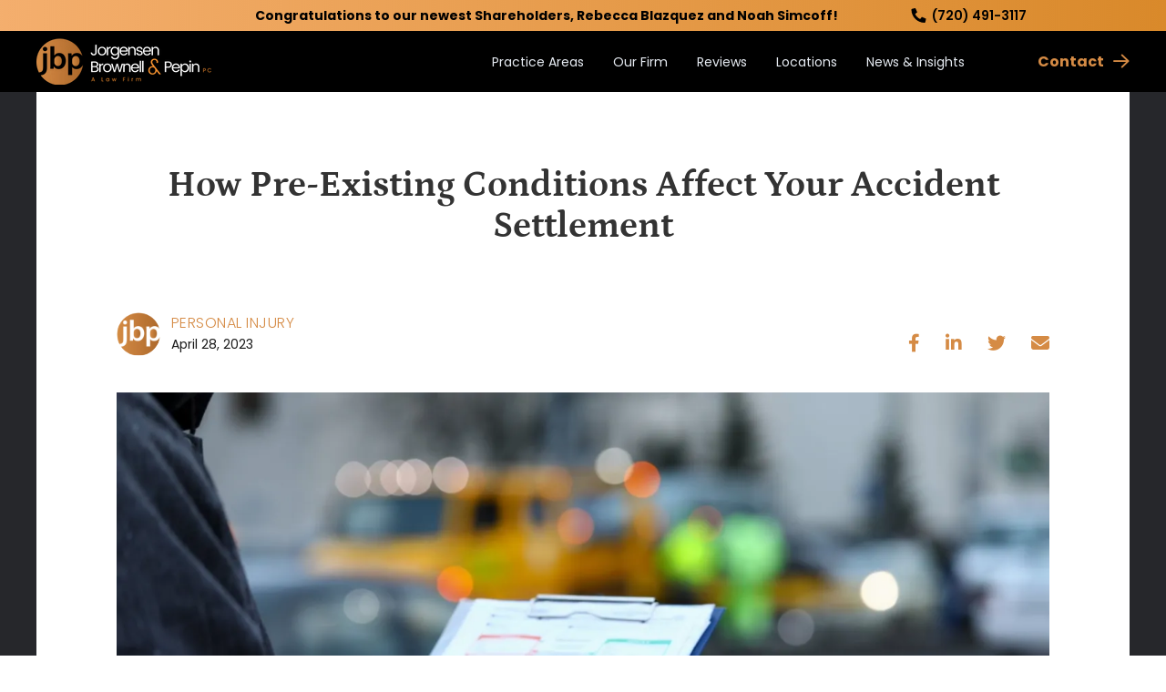

--- FILE ---
content_type: text/html; charset=UTF-8
request_url: https://www.jbplegal.com/blog/pre-existing-conditions-impact-accident-settlement/
body_size: 143480
content:
<!DOCTYPE html><html lang="en"><head><meta charSet="utf-8"/><meta http-equiv="x-ua-compatible" content="ie=edge"/><meta name="viewport" content="width=device-width, initial-scale=1, shrink-to-fit=no"/><meta name="theme-color" content="#D58B45"/><meta data-react-helmet="true" name="twitter:image" content="https://www.jbplegal.comundefined"/><meta data-react-helmet="true" name="twitter:description" content="Uncover the implications of pre-existing conditions on your accident settlement and learn how to protect your rights while maximizing your compensation"/><meta data-react-helmet="true" name="twitter:title" content="How Pre-Existing Conditions Influence Your Accident Settlement"/><meta data-react-helmet="true" name="twitter:creator" content="WISE Digital Partners"/><meta data-react-helmet="true" name="twitter:card" content="summary"/><meta data-react-helmet="true" property="og:type" content="website"/><meta data-react-helmet="true" property="og:description" content="Uncover the implications of pre-existing conditions on your accident settlement and learn how to protect your rights while maximizing your compensation"/><meta data-react-helmet="true" property="og:image" content="https://www.jbplegal.comundefined"/><meta data-react-helmet="true" property="og:title" content="How Pre-Existing Conditions Influence Your Accident Settlement"/><meta data-react-helmet="true" name="description" content="Uncover the implications of pre-existing conditions on your accident settlement and learn how to protect your rights while maximizing your compensation"/><meta name="generator" content="Gatsby 4.7.2"/><style data-href="/styles.f134d8c9445d27e69b15.css" data-identity="gatsby-global-css">@charset "UTF-8";.tl-edges{max-width:100%;overflow-x:hidden}.tl-wrapper{float:left;position:relative;width:100%}.tl-wrapper+.tl-wrapper{margin-left:-100%;margin-right:0}
/*! tailwindcss v3.0.23 | MIT License | https://tailwindcss.com*/*,:after,:before{border:0 solid #ccc;box-sizing:border-box}:after,:before{--tw-content:""}html{-webkit-text-size-adjust:100%;font-family:ui-sans-serif,system-ui,-apple-system,Segoe UI,Roboto,Ubuntu,Cantarell,Noto Sans,sans-serif,BlinkMacSystemFont,Helvetica Neue,Arial,Apple Color Emoji,Segoe UI Emoji,Segoe UI Symbol,Noto Color Emoji;line-height:1.5;-o-tab-size:4;tab-size:4}body{line-height:inherit;margin:0}hr{border-top-width:1px;color:inherit;height:0}abbr:where([title]){-webkit-text-decoration:underline dotted;text-decoration:underline dotted}h1,h2,h3,h4,h5,h6{font-size:inherit;font-weight:inherit}a{color:inherit;text-decoration:inherit}b,strong{font-weight:bolder}code,kbd,pre,samp{font-family:ui-monospace,SFMono-Regular,Menlo,Monaco,Consolas,Liberation Mono,Courier New,monospace;font-size:1em}small{font-size:80%}sub,sup{font-size:75%;line-height:0;position:relative;vertical-align:baseline}sub{bottom:-.25em}sup{top:-.5em}table{border-collapse:collapse;border-color:inherit;text-indent:0}button,input,optgroup,select,textarea{color:inherit;font-family:inherit;font-size:100%;line-height:inherit;margin:0;padding:0}button,select{text-transform:none}[type=button],[type=reset],[type=submit],button{-webkit-appearance:button;background-color:transparent;background-image:none}:-moz-focusring{outline:auto}:-moz-ui-invalid{box-shadow:none}progress{vertical-align:baseline}::-webkit-inner-spin-button,::-webkit-outer-spin-button{height:auto}[type=search]{-webkit-appearance:textfield;outline-offset:-2px}::-webkit-search-decoration{-webkit-appearance:none}::-webkit-file-upload-button{-webkit-appearance:button;font:inherit}summary{display:list-item}blockquote,dd,dl,fieldset,figure,h1,h2,h3,h4,h5,h6,hr,p,pre{margin:0}fieldset,legend{padding:0}menu,ol,ul{list-style:none;margin:0;padding:0}textarea{resize:vertical}input::-webkit-input-placeholder,textarea::-webkit-input-placeholder{color:#999}input:-ms-input-placeholder,textarea:-ms-input-placeholder{color:#999}input::placeholder,textarea::placeholder{color:#999}[role=button],button{cursor:pointer}:disabled{cursor:default}audio,canvas,embed,iframe,img,object,svg,video{display:block;vertical-align:middle}img,video{height:auto;max-width:100%}[hidden]{display:none}[multiple],[type=date],[type=datetime-local],[type=email],[type=month],[type=number],[type=password],[type=search],[type=tel],[type=text],[type=time],[type=url],[type=week],select,textarea{--tw-shadow:0 0 transparent;-webkit-appearance:none;appearance:none;background-color:#fff;border-color:grey;border-radius:0;border-width:1px;font-size:1rem;line-height:1.5rem;padding:.5rem .75rem}[multiple]:focus,[type=date]:focus,[type=datetime-local]:focus,[type=email]:focus,[type=month]:focus,[type=number]:focus,[type=password]:focus,[type=search]:focus,[type=tel]:focus,[type=text]:focus,[type=time]:focus,[type=url]:focus,[type=week]:focus,select:focus,textarea:focus{--tw-ring-inset:var(--tw-empty,/*!*/ /*!*/);--tw-ring-offset-width:0px;--tw-ring-offset-color:#fff;--tw-ring-color:#2563eb;--tw-ring-offset-shadow:var(--tw-ring-inset) 0 0 0 var(--tw-ring-offset-width) var(--tw-ring-offset-color);--tw-ring-shadow:var(--tw-ring-inset) 0 0 0 calc(1px + var(--tw-ring-offset-width)) var(--tw-ring-color);border-color:#2563eb;box-shadow:var(--tw-ring-offset-shadow),var(--tw-ring-shadow),var(--tw-shadow);outline:2px solid transparent;outline-offset:2px}input::-webkit-input-placeholder,textarea::-webkit-input-placeholder{color:grey;opacity:1}input:-ms-input-placeholder,textarea:-ms-input-placeholder{color:grey;opacity:1}input::placeholder,textarea::placeholder{color:grey;opacity:1}::-webkit-datetime-edit-fields-wrapper{padding:0}::-webkit-date-and-time-value{min-height:1.5em}::-webkit-datetime-edit,::-webkit-datetime-edit-day-field,::-webkit-datetime-edit-hour-field,::-webkit-datetime-edit-meridiem-field,::-webkit-datetime-edit-millisecond-field,::-webkit-datetime-edit-minute-field,::-webkit-datetime-edit-month-field,::-webkit-datetime-edit-second-field,::-webkit-datetime-edit-year-field{padding-bottom:0;padding-top:0}select{color-adjust:exact;background-image:url("data:image/svg+xml;charset=utf-8,%3Csvg xmlns='http://www.w3.org/2000/svg' fill='none' viewBox='0 0 20 20'%3E%3Cpath stroke='gray' stroke-linecap='round' stroke-linejoin='round' stroke-width='1.5' d='m6 8 4 4 4-4'/%3E%3C/svg%3E");background-position:right .5rem center;background-repeat:no-repeat;background-size:1.5em 1.5em;padding-right:2.5rem;-webkit-print-color-adjust:exact}[multiple]{color-adjust:unset;background-image:none;background-position:0 0;background-repeat:unset;background-size:auto auto;background-size:initial;padding-right:.75rem;-webkit-print-color-adjust:unset}[type=checkbox],[type=radio]{color-adjust:exact;--tw-shadow:0 0 transparent;-webkit-appearance:none;appearance:none;background-color:#fff;background-origin:border-box;border-color:grey;border-width:1px;color:#2563eb;display:inline-block;flex-shrink:0;height:1rem;padding:0;-webkit-print-color-adjust:exact;-webkit-user-select:none;-ms-user-select:none;user-select:none;vertical-align:middle;width:1rem}[type=checkbox]{border-radius:0}[type=radio]{border-radius:100%}[type=checkbox]:focus,[type=radio]:focus{--tw-ring-inset:var(--tw-empty,/*!*/ /*!*/);--tw-ring-offset-width:2px;--tw-ring-offset-color:#fff;--tw-ring-color:#2563eb;--tw-ring-offset-shadow:var(--tw-ring-inset) 0 0 0 var(--tw-ring-offset-width) var(--tw-ring-offset-color);--tw-ring-shadow:var(--tw-ring-inset) 0 0 0 calc(2px + var(--tw-ring-offset-width)) var(--tw-ring-color);box-shadow:var(--tw-ring-offset-shadow),var(--tw-ring-shadow),var(--tw-shadow);outline:2px solid transparent;outline-offset:2px}[type=checkbox]:checked,[type=radio]:checked{background-color:currentColor;background-position:50%;background-repeat:no-repeat;background-size:100% 100%;border-color:transparent}[type=checkbox]:checked{background-image:url("data:image/svg+xml;charset=utf-8,%3Csvg xmlns='http://www.w3.org/2000/svg' fill='%23fff' viewBox='0 0 16 16'%3E%3Cpath d='M12.207 4.793a1 1 0 0 1 0 1.414l-5 5a1 1 0 0 1-1.414 0l-2-2a1 1 0 0 1 1.414-1.414L6.5 9.086l4.293-4.293a1 1 0 0 1 1.414 0z'/%3E%3C/svg%3E")}[type=radio]:checked{background-image:url("data:image/svg+xml;charset=utf-8,%3Csvg xmlns='http://www.w3.org/2000/svg' fill='%23fff' viewBox='0 0 16 16'%3E%3Ccircle cx='8' cy='8' r='3'/%3E%3C/svg%3E")}[type=checkbox]:checked:focus,[type=checkbox]:checked:hover,[type=radio]:checked:focus,[type=radio]:checked:hover{background-color:currentColor;border-color:transparent}[type=checkbox]:indeterminate{background-color:currentColor;background-image:url("data:image/svg+xml;charset=utf-8,%3Csvg xmlns='http://www.w3.org/2000/svg' fill='none' viewBox='0 0 16 16'%3E%3Cpath stroke='%23fff' stroke-linecap='round' stroke-linejoin='round' stroke-width='2' d='M4 8h8'/%3E%3C/svg%3E");background-position:50%;background-repeat:no-repeat;background-size:100% 100%;border-color:transparent}[type=checkbox]:indeterminate:focus,[type=checkbox]:indeterminate:hover{background-color:currentColor;border-color:transparent}[type=file]{background:unset;border-color:inherit;border-radius:0;border-width:0;font-size:unset;line-height:inherit;padding:0}[type=file]:focus{outline:1px auto -webkit-focus-ring-color}*,:after,:before{--tw-translate-x:0;--tw-translate-y:0;--tw-rotate:0;--tw-skew-x:0;--tw-skew-y:0;--tw-scale-x:1;--tw-scale-y:1;--tw-pan-x: ;--tw-pan-y: ;--tw-pinch-zoom: ;--tw-scroll-snap-strictness:proximity;--tw-ordinal: ;--tw-slashed-zero: ;--tw-numeric-figure: ;--tw-numeric-spacing: ;--tw-numeric-fraction: ;--tw-ring-inset: ;--tw-ring-offset-width:0px;--tw-ring-offset-color:#fff;--tw-ring-color:rgba(59,130,246,.5);--tw-ring-offset-shadow:0 0 transparent;--tw-ring-shadow:0 0 transparent;--tw-shadow:0 0 transparent;--tw-shadow-colored:0 0 transparent;--tw-blur: ;--tw-brightness: ;--tw-contrast: ;--tw-grayscale: ;--tw-hue-rotate: ;--tw-invert: ;--tw-saturate: ;--tw-sepia: ;--tw-drop-shadow: ;--tw-backdrop-blur: ;--tw-backdrop-brightness: ;--tw-backdrop-contrast: ;--tw-backdrop-grayscale: ;--tw-backdrop-hue-rotate: ;--tw-backdrop-invert: ;--tw-backdrop-opacity: ;--tw-backdrop-saturate: ;--tw-backdrop-sepia: }.container{margin-left:auto;margin-right:auto;padding-left:1rem;padding-right:1rem;width:100%}@media (min-width:77rem){.container{max-width:77rem;padding-left:1rem;padding-right:1rem}}.tl-edges{overflow-x:visible!important;overflow-x:initial!important}html{overflow-x:hidden}a,button{outline:2px solid transparent;outline-offset:2px;transition-duration:.3s;transition-property:all;transition-timing-function:cubic-bezier(.4,0,.2,1);transition-timing-function:linear}body{--tw-text-opacity:1;-webkit-font-smoothing:antialiased;-moz-osx-font-smoothing:grayscale;color:rgba(237,227,216,var(--tw-text-opacity));font-family:Poppins,sans-serif;font-size:1rem;font-weight:300;line-height:1.5rem}.heading-five,.heading-four,.heading-one,.heading-six,.heading-three,.heading-two,h1,h2,h3,h4,h5,h6{--tw-text-opacity:1;color:rgba(231,236,243,var(--tw-text-opacity));font-family:Petrona,serif}.heading-one,h1{font-size:2.125rem;font-weight:800;line-height:3rem;margin-bottom:1.5rem}@media (min-width:768px){.heading-one,h1{font-size:3rem;line-height:3.384rem}}.heading-two,h2{font-size:2rem;font-weight:700;line-height:2.438rem;margin-bottom:1.5rem}@media (min-width:768px){.heading-two,h2{font-size:2.5rem;line-height:2.82rem}}.heading-three,h3{font-size:1.875rem;font-weight:700;line-height:2.115rem;margin-bottom:1.25rem}.heading-four,h4{font-size:1.5rem;line-height:2.125rem}.heading-five,.heading-four,h4,h5{font-weight:700;margin-bottom:1rem}.heading-five,h5{font-size:1.25rem;line-height:1.688rem}.heading-six,h6{font-size:1.125rem;font-weight:800;line-height:1.5rem;margin-bottom:1rem}p{margin-bottom:1.25rem}.speaking-engagement-item p a{--tw-text-opacity:1;color:rgba(213,139,69,var(--tw-text-opacity))}.slick-slide div{outline:2px solid transparent;outline-offset:2px}.slick-slide q{display:block}.slick-next,.slick-prev{transition-duration:.3s;transition-property:all;transition-timing-function:cubic-bezier(.4,0,.2,1);transition-timing-function:linear;z-index:10}.slick-next:before,.slick-prev:before{display:none}.slick-next i,.slick-prev i{transition-duration:.3s;transition-property:all;transition-timing-function:cubic-bezier(.4,0,.2,1);transition-timing-function:linear}.slick-dots{bottom:0!important}.slick-dots li button{border-radius:9999px;padding:0!important;transition-duration:.3s;transition-property:all;transition-timing-function:cubic-bezier(.4,0,.2,1);transition-timing-function:linear}.slick-dots li button:before{display:none}.accordion-button[aria-expanded=true],.accordion-button[aria-selected=true]{opacity:1}.accordion-button[aria-expanded=true]:before,.accordion-button[aria-selected=true]:before{content:var(--tw-content);width:2rem}@media (min-width:768px){.accordion-button[aria-expanded=true]:before,.accordion-button[aria-selected=true]:before{content:var(--tw-content);width:5rem}}.radio-custom{--tw-text-opacity:1;color:rgba(102,102,102,var(--tw-text-opacity));font-weight:600;padding-left:2.5rem}.radio-custom:after{--tw-bg-opacity:1;background-color:rgba(220,229,228,var(--tw-bg-opacity));border-radius:.125rem;content:var(--tw-content);height:1.75rem;left:0;position:absolute;top:0;transition-duration:.3s;transition-property:color,background-color,border-color,fill,stroke,-webkit-text-decoration-color;transition-property:color,background-color,border-color,text-decoration-color,fill,stroke;transition-property:color,background-color,border-color,text-decoration-color,fill,stroke,-webkit-text-decoration-color;transition-timing-function:cubic-bezier(.4,0,.2,1);transition-timing-function:linear;width:1.75rem}.modal.is-open{display:block}.modal .content-wrapper,.modal .overlay{will-change:transform}@-webkit-keyframes mmfadeIn{0%{opacity:0}to{opacity:1}}@keyframes mmfadeIn{0%{opacity:0}to{opacity:1}}@-webkit-keyframes mmfadeOut{0%{opacity:1}to{opacity:0}}@keyframes mmfadeOut{0%{opacity:1}to{opacity:0}}@-webkit-keyframes mmpopUp{0%{-webkit-transform:scale(0);transform:scale(0)}to{-webkit-transform:scale(1);transform:scale(1)}}@keyframes mmpopUp{0%{-webkit-transform:scale(0);transform:scale(0)}to{-webkit-transform:scale(1);transform:scale(1)}}@-webkit-keyframes mmpopOut{0%{-webkit-transform:scale(1);transform:scale(1)}to{-webkit-transform:scale(0);transform:scale(0)}}@keyframes mmpopOut{0%{-webkit-transform:scale(1);transform:scale(1)}to{-webkit-transform:scale(0);transform:scale(0)}}@-webkit-keyframes mmslideIn{0%{-webkit-transform:translateX(100%);transform:translateX(100%)}to{-webkit-transform:translateX(0);transform:translateX(0)}}@keyframes mmslideIn{0%{-webkit-transform:translateX(100%);transform:translateX(100%)}to{-webkit-transform:translateX(0);transform:translateX(0)}}@-webkit-keyframes mmslideOut{0%{-webkit-transform:translateX(0);transform:translateX(0)}to{-webkit-transform:translateX(100%);transform:translateX(100%)}}@keyframes mmslideOut{0%{-webkit-transform:translateX(0);transform:translateX(0)}to{-webkit-transform:translateX(100%);transform:translateX(100%)}}.visible{visibility:visible}.invisible{visibility:hidden}.fixed{position:fixed}.\!fixed{position:fixed!important}.absolute{position:absolute}.relative{position:relative}.inset-0{bottom:0;left:0;right:0;top:0}.top-0{top:0}.left-0{left:0}.-top-\[85px\]{top:-85px}.right-0{right:0}.top-\[85px\]{top:85px}.-bottom-\[40px\]{bottom:-40px}.bottom-0{bottom:0}.-bottom-\[50px\]{bottom:-50px}.left-\[95px\]{left:95px}.top-\[15px\]{top:15px}.top-\[290px\]{top:290px}.bottom-6{bottom:1.5rem}.-bottom-2{bottom:-.5rem}.right-auto{right:auto}.bottom-10{bottom:2.5rem}.left-auto{left:auto}.top-\[40px\]{top:40px}.\!top-8{top:2rem!important}.z-10{z-index:10}.z-0{z-index:0}.z-50{z-index:50}.z-30{z-index:30}.order-2{order:2}.order-1{order:1}.order-3{order:3}.col-span-1{grid-column:span 1/span 1}.col-start-2{grid-column-start:2}.col-start-3{grid-column-start:3}.col-start-1{grid-column-start:1}.row-span-1{grid-row:span 1/span 1}.row-start-1{grid-row-start:1}.m-auto{margin:auto}.mx-auto{margin-left:auto;margin-right:auto}.-mx-4{margin-left:-1rem;margin-right:-1rem}.mx-1{margin-left:.25rem;margin-right:.25rem}.my-1\.5{margin-bottom:.375rem;margin-top:.375rem}.my-1{margin-bottom:.25rem;margin-top:.25rem}.mx-3{margin-left:.75rem;margin-right:.75rem}.-mx-3{margin-left:-.75rem;margin-right:-.75rem}.my-20{margin-bottom:5rem;margin-top:5rem}.mb-0{margin-bottom:0}.mb-14{margin-bottom:3.5rem}.mb-5{margin-bottom:1.25rem}.mb-6{margin-bottom:1.5rem}.mb-12{margin-bottom:3rem}.mb-7{margin-bottom:1.75rem}.mb-10{margin-bottom:2.5rem}.mb-1\.5{margin-bottom:.375rem}.mb-1{margin-bottom:.25rem}.mb-16{margin-bottom:4rem}.mb-22{margin-bottom:5.5rem}.mr-3\.5{margin-right:.875rem}.mr-3{margin-right:.75rem}.mb-8{margin-bottom:2rem}.mb-3\.5{margin-bottom:.875rem}.mb-3{margin-bottom:.75rem}.mt-10{margin-top:2.5rem}.ml-6{margin-left:1.5rem}.mr-2\.5{margin-right:.625rem}.mr-2{margin-right:.5rem}.mb-20{margin-bottom:5rem}.mt-16{margin-top:4rem}.ml-\[14px\]{margin-left:14px}.mt-12{margin-top:3rem}.mt-6{margin-top:1.5rem}.ml-4{margin-left:1rem}.mt-8{margin-top:2rem}.mb-4{margin-bottom:1rem}.ml-2{margin-left:.5rem}.mt-1{margin-top:.25rem}.mt-5{margin-top:1.25rem}.ml-auto{margin-left:auto}.mr-1{margin-right:.25rem}.mr-1\.5{margin-right:.375rem}.mr-8{margin-right:2rem}.mt-4{margin-top:1rem}.mb-2{margin-bottom:.5rem}.mt-7{margin-top:1.75rem}.mr-0{margin-right:0}.-mt-36{margin-top:-9rem}.ml-3\.5{margin-left:.875rem}.ml-3{margin-left:.75rem}.ml-0{margin-left:0}.block{display:block}.\!block{display:block!important}.flex{display:flex}.inline-flex{display:inline-flex}.table{display:table}.grid{display:grid}.hidden{display:none}.\!hidden{display:none!important}.h-full{height:100%}.h-0\.5{height:.125rem}.h-0{height:0}.h-16{height:4rem}.h-12{height:3rem}.h-\[51px\]{height:51px}.h-\[49px\]{height:49px}.h-\[50px\]{height:50px}.h-\[75vw\]{height:75vw}.h-\[350px\]{height:350px}.h-screen{height:100vh}.h-20{height:5rem}.h-10{height:2.5rem}.h-4{height:1rem}.h-\[2px\]{height:2px}.h-\[145px\]{height:145px}.h-2{height:.5rem}.h-1{height:.25rem}.h-5{height:1.25rem}.h-fit{height:-webkit-fit-content;height:-moz-fit-content;height:fit-content}.max-h-\[585px\]{max-height:585px}.\!max-h-full{max-height:100%!important}.min-h-\[508px\]{min-height:508px}.w-full{width:100%}.w-4{width:1rem}.w-\[240px\]{width:240px}.w-px{width:1px}.w-\[90px\]{width:90px}.w-12{width:3rem}.w-\[50px\]{width:50px}.w-10{width:2.5rem}.w-auto{width:auto}.w-6{width:1.5rem}.w-\[151px\]{width:151px}.w-2{width:.5rem}.w-0{width:0}.w-5{width:1.25rem}.w-fit{width:-webkit-fit-content;width:-moz-fit-content;width:fit-content}.w-16{width:4rem}.min-w-\[54px\]{min-width:54px}.min-w-\[184px\]{min-width:184px}.min-w-0{min-width:0}.max-w-\[715px\]{max-width:715px}.max-w-\[800px\]{max-width:800px}.max-w-\[550px\]{max-width:550px}.max-w-\[538px\]{max-width:538px}.max-w-\[460px\]{max-width:460px}.max-w-\[450px\]{max-width:450px}.max-w-\[516px\]{max-width:516px}.max-w-4xl{max-width:56rem}.max-w-3xl{max-width:48rem}.max-w-xl{max-width:36rem}.\!max-w-\[81rem\]{max-width:81rem!important}.max-w-\[375px\]{max-width:375px}.max-w-\[635px\]{max-width:635px}.max-w-\[720px\]{max-width:720px}.max-w-\[1200px\]{max-width:1200px}.max-w-\[880px\]{max-width:880px}.flex-auto{flex:1 1 auto}.shrink-0{flex-shrink:0}.grow{flex-grow:1}.border-collapse{border-collapse:collapse}.translate-y-0{--tw-translate-y:0px}.translate-y-0,.translate-y-\[51px\]{-webkit-transform:translate(var(--tw-translate-x),var(--tw-translate-y)) rotate(var(--tw-rotate)) skewX(var(--tw-skew-x)) skewY(var(--tw-skew-y)) scaleX(var(--tw-scale-x)) scaleY(var(--tw-scale-y));transform:translate(var(--tw-translate-x),var(--tw-translate-y)) rotate(var(--tw-rotate)) skewX(var(--tw-skew-x)) skewY(var(--tw-skew-y)) scaleX(var(--tw-scale-x)) scaleY(var(--tw-scale-y))}.translate-y-\[51px\]{--tw-translate-y:51px}.-translate-x-8{--tw-translate-x:-2rem}.-translate-x-8,.translate-y-\[44px\]{-webkit-transform:translate(var(--tw-translate-x),var(--tw-translate-y)) rotate(var(--tw-rotate)) skewX(var(--tw-skew-x)) skewY(var(--tw-skew-y)) scaleX(var(--tw-scale-x)) scaleY(var(--tw-scale-y));transform:translate(var(--tw-translate-x),var(--tw-translate-y)) rotate(var(--tw-rotate)) skewX(var(--tw-skew-x)) skewY(var(--tw-skew-y)) scaleX(var(--tw-scale-x)) scaleY(var(--tw-scale-y))}.translate-y-\[44px\]{--tw-translate-y:44px}.translate-y-20{--tw-translate-y:5rem}.rotate-180,.translate-y-20{-webkit-transform:translate(var(--tw-translate-x),var(--tw-translate-y)) rotate(var(--tw-rotate)) skewX(var(--tw-skew-x)) skewY(var(--tw-skew-y)) scaleX(var(--tw-scale-x)) scaleY(var(--tw-scale-y));transform:translate(var(--tw-translate-x),var(--tw-translate-y)) rotate(var(--tw-rotate)) skewX(var(--tw-skew-x)) skewY(var(--tw-skew-y)) scaleX(var(--tw-scale-x)) scaleY(var(--tw-scale-y))}.rotate-180{--tw-rotate:180deg}.rotate-0{--tw-rotate:0deg}.rotate-0,.scale-100{-webkit-transform:translate(var(--tw-translate-x),var(--tw-translate-y)) rotate(var(--tw-rotate)) skewX(var(--tw-skew-x)) skewY(var(--tw-skew-y)) scaleX(var(--tw-scale-x)) scaleY(var(--tw-scale-y));transform:translate(var(--tw-translate-x),var(--tw-translate-y)) rotate(var(--tw-rotate)) skewX(var(--tw-skew-x)) skewY(var(--tw-skew-y)) scaleX(var(--tw-scale-x)) scaleY(var(--tw-scale-y))}.scale-100{--tw-scale-x:1;--tw-scale-y:1}.transform{-webkit-transform:translate(var(--tw-translate-x),var(--tw-translate-y)) rotate(var(--tw-rotate)) skewX(var(--tw-skew-x)) skewY(var(--tw-skew-y)) scaleX(var(--tw-scale-x)) scaleY(var(--tw-scale-y));transform:translate(var(--tw-translate-x),var(--tw-translate-y)) rotate(var(--tw-rotate)) skewX(var(--tw-skew-x)) skewY(var(--tw-skew-y)) scaleX(var(--tw-scale-x)) scaleY(var(--tw-scale-y))}@-webkit-keyframes fadeIn{0%{opacity:0}to{opacity:1}}@keyframes fadeIn{0%{opacity:0}to{opacity:1}}.animate-fadeIn{-webkit-animation:fadeIn .5s ease-in;animation:fadeIn .5s ease-in}.cursor-pointer{cursor:pointer}.resize{resize:both}.list-disc{list-style-type:disc}.list-decimal{list-style-type:decimal}.grid-cols-3{grid-template-columns:repeat(3,minmax(0,1fr))}.grid-cols-2{grid-template-columns:repeat(2,minmax(0,1fr))}.grid-cols-1{grid-template-columns:repeat(1,minmax(0,1fr))}.grid-cols-\[1fr_3fr_1fr\]{grid-template-columns:1fr 3fr 1fr}.grid-rows-1{grid-template-rows:repeat(1,minmax(0,1fr))}.flex-row{flex-direction:row}.flex-col{flex-direction:column}.flex-col-reverse{flex-direction:column-reverse}.flex-wrap{flex-wrap:wrap}.items-start{align-items:flex-start}.items-end{align-items:flex-end}.items-center{align-items:center}.justify-end{justify-content:flex-end}.justify-center{justify-content:center}.justify-between{justify-content:space-between}.justify-items-center{justify-items:center}.gap-8{gap:2rem}.gap-4{gap:1rem}.gap-10{gap:2.5rem}.gap-y-12{row-gap:3rem}.gap-y-10{row-gap:2.5rem}.gap-x-8{-webkit-column-gap:2rem;column-gap:2rem}.gap-y-8{row-gap:2rem}.gap-x-10{-webkit-column-gap:2.5rem;column-gap:2.5rem}.gap-y-16{row-gap:4rem}.gap-y-4{row-gap:1rem}.gap-y-5{row-gap:1.25rem}.gap-y-14{row-gap:3.5rem}.gap-y-6{row-gap:1.5rem}.gap-y-1{row-gap:.25rem}.gap-y-3{row-gap:.75rem}.gap-x-4{-webkit-column-gap:1rem;column-gap:1rem}.gap-x-3{-webkit-column-gap:.75rem;column-gap:.75rem}.space-x-6>:not([hidden])~:not([hidden]){--tw-space-x-reverse:0;margin-left:calc(1.5rem*(1 - var(--tw-space-x-reverse)));margin-right:calc(1.5rem*var(--tw-space-x-reverse))}.space-y-1\.5>:not([hidden])~:not([hidden]){--tw-space-y-reverse:0;margin-bottom:calc(.375rem*var(--tw-space-y-reverse));margin-top:calc(.375rem*(1 - var(--tw-space-y-reverse)))}.space-y-1>:not([hidden])~:not([hidden]){--tw-space-y-reverse:0;margin-bottom:calc(.25rem*var(--tw-space-y-reverse));margin-top:calc(.25rem*(1 - var(--tw-space-y-reverse)))}.space-y-0\.5>:not([hidden])~:not([hidden]){--tw-space-y-reverse:0;margin-bottom:calc(.125rem*var(--tw-space-y-reverse));margin-top:calc(.125rem*(1 - var(--tw-space-y-reverse)))}.space-y-0>:not([hidden])~:not([hidden]){--tw-space-y-reverse:0;margin-bottom:calc(0px*var(--tw-space-y-reverse));margin-top:calc(0px*(1 - var(--tw-space-y-reverse)))}.space-y-5>:not([hidden])~:not([hidden]){--tw-space-y-reverse:0;margin-bottom:calc(1.25rem*var(--tw-space-y-reverse));margin-top:calc(1.25rem*(1 - var(--tw-space-y-reverse)))}.space-y-4>:not([hidden])~:not([hidden]){--tw-space-y-reverse:0;margin-bottom:calc(1rem*var(--tw-space-y-reverse));margin-top:calc(1rem*(1 - var(--tw-space-y-reverse)))}.space-x-2\.5>:not([hidden])~:not([hidden]){--tw-space-x-reverse:0;margin-left:calc(.625rem*(1 - var(--tw-space-x-reverse)));margin-right:calc(.625rem*var(--tw-space-x-reverse))}.space-x-2>:not([hidden])~:not([hidden]){--tw-space-x-reverse:0;margin-left:calc(.5rem*(1 - var(--tw-space-x-reverse)));margin-right:calc(.5rem*var(--tw-space-x-reverse))}.space-x-3\.5>:not([hidden])~:not([hidden]){--tw-space-x-reverse:0;margin-left:calc(.875rem*(1 - var(--tw-space-x-reverse)));margin-right:calc(.875rem*var(--tw-space-x-reverse))}.space-x-3>:not([hidden])~:not([hidden]){--tw-space-x-reverse:0;margin-left:calc(.75rem*(1 - var(--tw-space-x-reverse)));margin-right:calc(.75rem*var(--tw-space-x-reverse))}.space-y-2>:not([hidden])~:not([hidden]){--tw-space-y-reverse:0;margin-bottom:calc(.5rem*var(--tw-space-y-reverse));margin-top:calc(.5rem*(1 - var(--tw-space-y-reverse)))}.space-x-4>:not([hidden])~:not([hidden]){--tw-space-x-reverse:0;margin-left:calc(1rem*(1 - var(--tw-space-x-reverse)));margin-right:calc(1rem*var(--tw-space-x-reverse))}.space-y-16>:not([hidden])~:not([hidden]){--tw-space-y-reverse:0;margin-bottom:calc(4rem*var(--tw-space-y-reverse));margin-top:calc(4rem*(1 - var(--tw-space-y-reverse)))}.space-y-6>:not([hidden])~:not([hidden]){--tw-space-y-reverse:0;margin-bottom:calc(1.5rem*var(--tw-space-y-reverse));margin-top:calc(1.5rem*(1 - var(--tw-space-y-reverse)))}.space-x-1>:not([hidden])~:not([hidden]){--tw-space-x-reverse:0;margin-left:calc(.25rem*(1 - var(--tw-space-x-reverse)));margin-right:calc(.25rem*var(--tw-space-x-reverse))}.space-x-7>:not([hidden])~:not([hidden]){--tw-space-x-reverse:0;margin-left:calc(1.75rem*(1 - var(--tw-space-x-reverse)));margin-right:calc(1.75rem*var(--tw-space-x-reverse))}.space-y-2\.5>:not([hidden])~:not([hidden]){--tw-space-y-reverse:0;margin-bottom:calc(.625rem*var(--tw-space-y-reverse));margin-top:calc(.625rem*(1 - var(--tw-space-y-reverse)))}.overflow-auto{overflow:auto}.overflow-hidden{overflow:hidden}.overflow-visible{overflow:visible}.overflow-x-hidden{overflow-x:hidden}.overflow-y-scroll{overflow-y:scroll}.truncate{overflow:hidden;text-overflow:ellipsis}.truncate,.whitespace-nowrap{white-space:nowrap}.rounded-md{border-radius:.375rem}.rounded-lg{border-radius:.5rem}.rounded-\[8px\]{border-radius:8px}.rounded-sm{border-radius:.125rem}.rounded-3xl{border-radius:1.5rem}.rounded-full{border-radius:9999px}.rounded-2xl{border-radius:1rem}.rounded-xl{border-radius:.75rem}.rounded-none{border-radius:0}.rounded-t-3xl{border-top-left-radius:1.5rem;border-top-right-radius:1.5rem}.rounded-l{border-bottom-left-radius:.25rem;border-top-left-radius:.25rem}.rounded-l-none{border-bottom-left-radius:0;border-top-left-radius:0}.rounded-r{border-bottom-right-radius:.25rem;border-top-right-radius:.25rem}.border,.border-\[1px\]{border-width:1px}.border-0{border-width:0}.border-b{border-bottom-width:1px}.border-t{border-top-width:1px}.border-b-\[0px\]{border-bottom-width:0}.border-b-\[1px\]{border-bottom-width:1px}.border-t-\[1px\]{border-top-width:1px}.border-solid{border-style:solid}.border-none{border-style:none}.border-gray-200{--tw-border-opacity:1;border-color:rgba(204,204,204,var(--tw-border-opacity))}.border-gray-100{--tw-border-opacity:1;border-color:rgba(220,229,228,var(--tw-border-opacity))}.border-black{--tw-border-opacity:1;border-color:rgba(0,0,0,var(--tw-border-opacity))}.border-primary-600{--tw-border-opacity:1;border-color:rgba(213,139,69,var(--tw-border-opacity))}.border-white{--tw-border-opacity:1;border-color:rgba(255,255,255,var(--tw-border-opacity))}.border-\[\#F19A49\]{--tw-border-opacity:1;border-color:rgba(241,154,73,var(--tw-border-opacity))}.border-gray-300{--tw-border-opacity:1;border-color:rgba(178,178,178,var(--tw-border-opacity))}.bg-\[\#26272B\]{--tw-bg-opacity:1;background-color:rgba(38,39,43,var(--tw-bg-opacity))}.bg-black{--tw-bg-opacity:1;background-color:rgba(0,0,0,var(--tw-bg-opacity))}.bg-black\/80{background-color:rgba(0,0,0,.8)}.bg-primary-600{--tw-bg-opacity:1;background-color:rgba(213,139,69,var(--tw-bg-opacity))}.bg-white{--tw-bg-opacity:1;background-color:rgba(255,255,255,var(--tw-bg-opacity))}.bg-gray-900{--tw-bg-opacity:1;background-color:rgba(26,26,26,var(--tw-bg-opacity))}.bg-primary-50{--tw-bg-opacity:1;background-color:rgba(237,227,216,var(--tw-bg-opacity))}.bg-primary-800{--tw-bg-opacity:1;background-color:rgba(189,121,57,var(--tw-bg-opacity))}.bg-white\/30{background-color:hsla(0,0%,100%,.3)}.bg-transparent{background-color:transparent}.\!bg-primary-600{--tw-bg-opacity:1!important;background-color:rgba(213,139,69,var(--tw-bg-opacity))!important}.bg-white\/10{background-color:hsla(0,0%,100%,.1)}.bg-gray-50{--tw-bg-opacity:1;background-color:rgba(247,247,247,var(--tw-bg-opacity))}.\!bg-black{--tw-bg-opacity:1!important;background-color:rgba(0,0,0,var(--tw-bg-opacity))!important}.bg-\[\#EDE3D8\]{--tw-bg-opacity:1;background-color:rgba(237,227,216,var(--tw-bg-opacity))}.bg-primary-600\/40{background-color:rgba(213,139,69,.4)}.bg-gray-100{--tw-bg-opacity:1;background-color:rgba(220,229,228,var(--tw-bg-opacity))}.bg-gray-300{--tw-bg-opacity:1;background-color:rgba(178,178,178,var(--tw-bg-opacity))}.bg-opacity-75{--tw-bg-opacity:0.75}.bg-opacity-80{--tw-bg-opacity:0.8}.bg-gradient-to-r{background-image:linear-gradient(to right,var(--tw-gradient-stops))}.from-\[\#F19A49\]\/80{--tw-gradient-from:rgba(241,154,73,.8);--tw-gradient-stops:var(--tw-gradient-from),var(--tw-gradient-to,rgba(241,154,73,0))}.to-\[\#D9892A\]{--tw-gradient-to:#d9892a}.fill-current{fill:currentColor}.stroke-current{stroke:currentColor}.object-contain{-o-object-fit:contain;object-fit:contain}.object-cover{-o-object-fit:cover;object-fit:cover}.p-4{padding:1rem}.p-0{padding:0}.p-1{padding:.25rem}.p-2\.5{padding:.625rem}.p-2{padding:.5rem}.p-6{padding:1.5rem}.py-6{padding-bottom:1.5rem;padding-top:1.5rem}.px-5{padding-left:1.25rem;padding-right:1.25rem}.px-6{padding-left:1.5rem;padding-right:1.5rem}.px-\[10px\]{padding-left:10px;padding-right:10px}.px-2\.5{padding-left:.625rem;padding-right:.625rem}.py-1\.5{padding-bottom:.375rem;padding-top:.375rem}.px-2{padding-left:.5rem;padding-right:.5rem}.py-1{padding-bottom:.25rem;padding-top:.25rem}.py-16{padding-bottom:4rem;padding-top:4rem}.px-8{padding-left:2rem;padding-right:2rem}.px-0{padding-left:0;padding-right:0}.py-4{padding-bottom:1rem;padding-top:1rem}.py-10{padding-bottom:2.5rem;padding-top:2.5rem}.px-\[29px\]{padding-left:29px;padding-right:29px}.py-5{padding-bottom:1.25rem;padding-top:1.25rem}.px-4{padding-left:1rem;padding-right:1rem}.py-2\.5{padding-bottom:.625rem;padding-top:.625rem}.py-2{padding-bottom:.5rem;padding-top:.5rem}.py-3{padding-bottom:.75rem;padding-top:.75rem}.px-3{padding-left:.75rem;padding-right:.75rem}.py-32{padding-bottom:8rem;padding-top:8rem}.py-8{padding-bottom:2rem;padding-top:2rem}.py-7{padding-bottom:1.75rem;padding-top:1.75rem}.pt-16{padding-top:4rem}.pb-14{padding-bottom:3.5rem}.pb-20{padding-bottom:5rem}.pt-12{padding-top:3rem}.pl-6{padding-left:1.5rem}.pt-36{padding-top:9rem}.pb-5{padding-bottom:1.25rem}.pt-18{padding-top:4.5rem}.pb-18{padding-bottom:4.5rem}.pt-20{padding-top:5rem}.pb-26{padding-bottom:6.5rem}.pt-10{padding-top:2.5rem}.pb-\[24rem\]{padding-bottom:24rem}.pt-5{padding-top:1.25rem}.pb-\[55px\]{padding-bottom:55px}.\!pb-14{padding-bottom:3.5rem!important}.pb-4{padding-bottom:1rem}.pb-12{padding-bottom:3rem}.pb-22{padding-bottom:5.5rem}.pb-16{padding-bottom:4rem}.pl-10{padding-left:2.5rem}.pl-\[14px\]{padding-left:14px}.pb-1\.5{padding-bottom:.375rem}.pb-1{padding-bottom:.25rem}.pt-6{padding-top:1.5rem}.pt-0{padding-top:0}.pt-8{padding-top:2rem}.pt-7{padding-top:1.75rem}.pl-7{padding-left:1.75rem}.pt-24{padding-top:6rem}.pb-2{padding-bottom:.5rem}.pt-14{padding-top:3.5rem}.pb-24{padding-bottom:6rem}.pl-0{padding-left:0}.pt-4{padding-top:1rem}.pb-8{padding-bottom:2rem}.pb-40{padding-bottom:10rem}.pb-3{padding-bottom:.75rem}.pb-6{padding-bottom:1.5rem}.text-left{text-align:left}.text-center{text-align:center}.font-display{font-family:Mulish,sans-serif}.font-heading{font-family:Petrona,serif}.font-body{font-family:Poppins,sans-serif}.text-sm{font-size:.875rem;line-height:1.375rem}.text-xl{font-size:1.25rem;line-height:1.688rem}.text-lg{font-size:1.125rem;line-height:1.5rem}.text-mobile-7xl{font-size:3.438rem;line-height:3.878rem}.text-2xl{font-size:1.375rem;line-height:2rem}.text-xs{font-size:.75rem;line-height:1rem}.text-\[13px\]{font-size:13px}.text-4xl{font-size:1.875rem;line-height:2.115rem}.text-3xl{font-size:1.5rem;line-height:2.125rem}.text-base{font-size:1rem;line-height:1.5rem}.text-\[24px\]{font-size:24px}.text-\[20px\]{font-size:20px}.font-normal{font-weight:400}.font-bold{font-weight:700}.font-extrabold{font-weight:800}.font-semibold{font-weight:600}.font-medium{font-weight:500}.uppercase{text-transform:uppercase}.italic{font-style:italic}.not-italic{font-style:normal}.leading-\[24px\]{line-height:24px}.leading-\[34px\]{line-height:34px}.leading-\[27px\]{line-height:27px}.tracking-wide{letter-spacing:.03em}.text-primary-600{--tw-text-opacity:1;color:rgba(213,139,69,var(--tw-text-opacity))}.text-secondary-50{--tw-text-opacity:1;color:rgba(231,236,243,var(--tw-text-opacity))}.text-primary-50{--tw-text-opacity:1;color:rgba(237,227,216,var(--tw-text-opacity))}.text-white{--tw-text-opacity:1;color:rgba(255,255,255,var(--tw-text-opacity))}.text-gray-800{--tw-text-opacity:1;color:rgba(51,51,51,var(--tw-text-opacity))}.text-gray-300{--tw-text-opacity:1;color:rgba(178,178,178,var(--tw-text-opacity))}.text-gray-900{--tw-text-opacity:1;color:rgba(26,26,26,var(--tw-text-opacity))}.text-primary-500{--tw-text-opacity:1;color:rgba(214,117,34,var(--tw-text-opacity))}.text-primary-600\/60{color:rgba(213,139,69,.6)}.text-gray-400{--tw-text-opacity:1;color:rgba(153,153,153,var(--tw-text-opacity))}.text-\[\#EDE3D8\]{--tw-text-opacity:1;color:rgba(237,227,216,var(--tw-text-opacity))}.text-primary-800{--tw-text-opacity:1;color:rgba(189,121,57,var(--tw-text-opacity))}.\!text-white{--tw-text-opacity:1!important;color:rgba(255,255,255,var(--tw-text-opacity))!important}.\!text-\[\#d58b45\]{--tw-text-opacity:1!important;color:rgba(213,139,69,var(--tw-text-opacity))!important}.text-black{--tw-text-opacity:1;color:rgba(0,0,0,var(--tw-text-opacity))}.text-gray-500{--tw-text-opacity:1;color:rgba(128,128,128,var(--tw-text-opacity))}.text-white\/70{color:hsla(0,0%,100%,.7)}.text-gray-400\/70{color:hsla(0,0%,60%,.7)}.text-gray-300\/70{color:hsla(0,0%,70%,.7)}.text-gray-600{--tw-text-opacity:1;color:rgba(102,102,102,var(--tw-text-opacity))}.text-gray-50{--tw-text-opacity:1;color:rgba(247,247,247,var(--tw-text-opacity))}.text-gray-900\/40{color:rgba(26,26,26,.4)}.text-\[\#26272B\]{--tw-text-opacity:1;color:rgba(38,39,43,var(--tw-text-opacity))}.text-white\/20{color:hsla(0,0%,100%,.2)}.no-underline{-webkit-text-decoration-line:none;text-decoration-line:none}.opacity-0{opacity:0}.opacity-100{opacity:1}.opacity-70{opacity:.7}.shadow-5xl{--tw-shadow:0px 0px 40px rgba(0,0,0,.6);--tw-shadow-colored:0px 0px 40px var(--tw-shadow-color)}.shadow-4xl,.shadow-5xl{box-shadow:0 0 transparent,0 0 transparent,var(--tw-shadow)}.shadow-4xl{--tw-shadow:0px 4px 30px rgba(0,0,0,.25);--tw-shadow-colored:0px 4px 30px var(--tw-shadow-color)}.shadow-lg{--tw-shadow:0 10px 15px -3px rgba(0,0,0,.1),0 4px 6px -4px rgba(0,0,0,.1);--tw-shadow-colored:0 10px 15px -3px var(--tw-shadow-color),0 4px 6px -4px var(--tw-shadow-color)}.shadow-2xl,.shadow-lg{box-shadow:0 0 transparent,0 0 transparent,var(--tw-shadow)}.shadow-2xl{--tw-shadow:0px 2px 60px rgba(0,0,0,.05);--tw-shadow-colored:0px 2px 60px var(--tw-shadow-color)}.\!shadow-5xl{--tw-shadow:0px 0px 40px rgba(0,0,0,.6)!important;--tw-shadow-colored:0px 0px 40px var(--tw-shadow-color)!important;box-shadow:0 0 transparent,0 0 transparent,var(--tw-shadow)!important}.shadow-3xl{--tw-shadow:0px 2px 60px rgba(0,0,0,.12);--tw-shadow-colored:0px 2px 60px var(--tw-shadow-color);box-shadow:0 0 transparent,0 0 transparent,var(--tw-shadow)}.outline-none{outline:2px solid transparent;outline-offset:2px}.blur-none{--tw-blur:blur(0)}.blur-none,.filter{-webkit-filter:var(--tw-blur) var(--tw-brightness) var(--tw-contrast) var(--tw-grayscale) var(--tw-hue-rotate) var(--tw-invert) var(--tw-saturate) var(--tw-sepia) var(--tw-drop-shadow);filter:var(--tw-blur) var(--tw-brightness) var(--tw-contrast) var(--tw-grayscale) var(--tw-hue-rotate) var(--tw-invert) var(--tw-saturate) var(--tw-sepia) var(--tw-drop-shadow)}.transition-all{transition-duration:.15s;transition-property:all;transition-timing-function:cubic-bezier(.4,0,.2,1)}.transition{transition-duration:.15s;transition-property:color,background-color,border-color,fill,stroke,opacity,box-shadow,transform,filter,-webkit-text-decoration-color,-webkit-backdrop-filter;transition-property:color,background-color,border-color,fill,stroke,opacity,box-shadow,-webkit-text-decoration-color,-webkit-transform,-webkit-filter,-webkit-backdrop-filter;transition-property:color,background-color,border-color,text-decoration-color,fill,stroke,opacity,box-shadow,transform,filter,backdrop-filter;transition-property:color,background-color,border-color,text-decoration-color,fill,stroke,opacity,box-shadow,transform,filter,backdrop-filter,-webkit-text-decoration-color,-webkit-transform,-webkit-filter,-webkit-backdrop-filter;transition-property:color,background-color,border-color,text-decoration-color,fill,stroke,opacity,box-shadow,transform,filter,backdrop-filter,-webkit-text-decoration-color,-webkit-backdrop-filter;transition-timing-function:cubic-bezier(.4,0,.2,1)}.transition-colors{transition-duration:.15s;transition-property:color,background-color,border-color,fill,stroke,-webkit-text-decoration-color;transition-property:color,background-color,border-color,text-decoration-color,fill,stroke;transition-property:color,background-color,border-color,text-decoration-color,fill,stroke,-webkit-text-decoration-color;transition-timing-function:cubic-bezier(.4,0,.2,1)}.transition-shadow{transition-duration:.15s;transition-property:box-shadow;transition-timing-function:cubic-bezier(.4,0,.2,1)}.transition-transform{transition-duration:.15s;transition-property:-webkit-transform;transition-property:transform;transition-property:transform,-webkit-transform;transition-timing-function:cubic-bezier(.4,0,.2,1)}.duration-500{transition-duration:.5s}.duration-300{transition-duration:.3s}.ease-linear{transition-timing-function:linear}.ease-in-out{transition-timing-function:cubic-bezier(.4,0,.2,1)}.break-inside{-webkit-column-break-inside:avoid;break-inside:avoid;page-break-inside:avoid}.before\:absolute:before{content:var(--tw-content);position:absolute}.before\:left-0:before{content:var(--tw-content);left:0}.before\:top-2\.5:before{content:var(--tw-content);top:.625rem}.before\:top-2:before{content:var(--tw-content);top:.5rem}.before\:mr-6:before{content:var(--tw-content);margin-right:1.5rem}.before\:mt-3:before{content:var(--tw-content);margin-top:.75rem}.before\:block:before{content:var(--tw-content);display:block}.before\:hidden:before{content:var(--tw-content);display:none}.before\:h-0\.5:before{content:var(--tw-content);height:.125rem}.before\:h-0:before{content:var(--tw-content);height:0}.before\:min-w-\[24px\]:before{content:var(--tw-content);min-width:24px}.before\:rounded-l-none:before{border-bottom-left-radius:0;border-top-left-radius:0;content:var(--tw-content)}.before\:rounded-r:before{border-bottom-right-radius:.25rem;border-top-right-radius:.25rem;content:var(--tw-content)}.before\:bg-primary-600:before{--tw-bg-opacity:1;background-color:rgba(213,139,69,var(--tw-bg-opacity));content:var(--tw-content)}.after\:absolute:after{content:var(--tw-content);position:absolute}.after\:bottom-0:after{bottom:0;content:var(--tw-content)}.after\:left-0:after{content:var(--tw-content);left:0}.after\:bottom-0\.5:after{bottom:.125rem;content:var(--tw-content)}.after\:mt-6:after{content:var(--tw-content);margin-top:1.5rem}.after\:mt-5:after{content:var(--tw-content);margin-top:1.25rem}.after\:block:after{content:var(--tw-content);display:block}.after\:inline-block:after{content:var(--tw-content);display:inline-block}.after\:h-px:after{content:var(--tw-content);height:1px}.after\:h-1:after{content:var(--tw-content);height:.25rem}.after\:h-0\.5:after{content:var(--tw-content);height:.125rem}.after\:h-0:after{content:var(--tw-content);height:0}.after\:w-full:after{content:var(--tw-content);width:100%}.after\:w-0:after{content:var(--tw-content);width:0}.after\:w-6:after{content:var(--tw-content);width:1.5rem}.after\:bg-gray-100:after{--tw-bg-opacity:1;background-color:rgba(220,229,228,var(--tw-bg-opacity));content:var(--tw-content)}.after\:bg-primary-600:after{--tw-bg-opacity:1;background-color:rgba(213,139,69,var(--tw-bg-opacity));content:var(--tw-content)}.after\:transition-all:after{content:var(--tw-content);transition-duration:.15s;transition-property:all;transition-timing-function:cubic-bezier(.4,0,.2,1)}.after\:duration-300:after{content:var(--tw-content);transition-duration:.3s}.after\:ease-linear:after{content:var(--tw-content);transition-timing-function:linear}.hover\:bg-primary-600:hover{--tw-bg-opacity:1;background-color:rgba(213,139,69,var(--tw-bg-opacity))}.hover\:bg-black:hover{--tw-bg-opacity:1;background-color:rgba(0,0,0,var(--tw-bg-opacity))}.hover\:text-primary-50:hover{--tw-text-opacity:1;color:rgba(237,227,216,var(--tw-text-opacity))}.hover\:text-primary-600:hover{--tw-text-opacity:1;color:rgba(213,139,69,var(--tw-text-opacity))}.hover\:text-gray-900:hover{--tw-text-opacity:1;color:rgba(26,26,26,var(--tw-text-opacity))}.hover\:text-white:hover{--tw-text-opacity:1;color:rgba(255,255,255,var(--tw-text-opacity))}.hover\:\!text-\[\#b1753e\]:hover{--tw-text-opacity:1!important;color:rgba(177,117,62,var(--tw-text-opacity))!important}.hover\:text-black:hover{--tw-text-opacity:1;color:rgba(0,0,0,var(--tw-text-opacity))}.hover\:text-secondary-50:hover{--tw-text-opacity:1;color:rgba(231,236,243,var(--tw-text-opacity))}.hover\:text-gray-300:hover{--tw-text-opacity:1;color:rgba(178,178,178,var(--tw-text-opacity))}.hover\:text-primary-800:hover{--tw-text-opacity:1;color:rgba(189,121,57,var(--tw-text-opacity))}.hover\:outline-none:hover{outline:2px solid transparent;outline-offset:2px}.focus\:border-transparent:focus{border-color:transparent}.focus\:outline-none:focus{outline:2px solid transparent;outline-offset:2px}.focus\:ring-3:focus{--tw-ring-offset-shadow:var(--tw-ring-inset) 0 0 0 var(--tw-ring-offset-width) var(--tw-ring-offset-color);--tw-ring-shadow:var(--tw-ring-inset) 0 0 0 calc(3px + var(--tw-ring-offset-width)) var(--tw-ring-color);box-shadow:var(--tw-ring-offset-shadow),var(--tw-ring-shadow),0 0 transparent}.focus\:ring-primary-600:focus{--tw-ring-opacity:1;--tw-ring-color:rgba(213,139,69,var(--tw-ring-opacity))}.focus\:ring-opacity-30:focus{--tw-ring-opacity:0.3}.group:hover .group-hover\:visible{visibility:visible}.group:hover .group-hover\:right-1\.5{right:.375rem}.group:hover .group-hover\:right-1{right:.25rem}.group:hover .group-hover\:left-1\.5{left:.375rem}.group:hover .group-hover\:left-1{left:.25rem}.group:hover .group-hover\:left-2{left:.5rem}.group:hover .group-hover\:left-auto{left:auto}.group:hover .group-hover\:right-0{right:0}.group:hover .group-hover\:w-0{width:0}.group:hover .group-hover\:translate-y-\[-51px\]{--tw-translate-y:-51px}.group:hover .group-hover\:translate-y-0,.group:hover .group-hover\:translate-y-\[-51px\]{-webkit-transform:translate(var(--tw-translate-x),var(--tw-translate-y)) rotate(var(--tw-rotate)) skewX(var(--tw-skew-x)) skewY(var(--tw-skew-y)) scaleX(var(--tw-scale-x)) scaleY(var(--tw-scale-y));transform:translate(var(--tw-translate-x),var(--tw-translate-y)) rotate(var(--tw-rotate)) skewX(var(--tw-skew-x)) skewY(var(--tw-skew-y)) scaleX(var(--tw-scale-x)) scaleY(var(--tw-scale-y))}.group:hover .group-hover\:translate-y-0{--tw-translate-y:0px}.group:hover .group-hover\:bg-primary-600{--tw-bg-opacity:1;background-color:rgba(213,139,69,var(--tw-bg-opacity))}.group:hover .group-hover\:text-white{--tw-text-opacity:1;color:rgba(255,255,255,var(--tw-text-opacity))}.group:hover .group-hover\:opacity-100{opacity:1}.group:hover .group-hover\:opacity-0{opacity:0}.group:hover .group-hover\:shadow-xl{--tw-shadow:0 20px 25px -5px rgba(0,0,0,.1),0 8px 10px -6px rgba(0,0,0,.1);--tw-shadow-colored:0 20px 25px -5px var(--tw-shadow-color),0 8px 10px -6px var(--tw-shadow-color);box-shadow:0 0 transparent,0 0 transparent,var(--tw-shadow)}@media (min-width:376px){.\32xs\:space-x-6>:not([hidden])~:not([hidden]){--tw-space-x-reverse:0;margin-left:calc(1.5rem*(1 - var(--tw-space-x-reverse)));margin-right:calc(1.5rem*var(--tw-space-x-reverse))}.\32xs\:text-sm{font-size:.875rem;line-height:1.375rem}}@media (min-width:481px){.xs\:-bottom-\[7rem\]{bottom:-7rem}.xs\:mb-32{margin-bottom:8rem}}@media (min-width:768px){.md\:absolute{position:absolute}.md\:sticky{position:-webkit-sticky;position:sticky}.md\:-top-\[100px\]{top:-100px}.md\:top-\[130px\]{top:130px}.md\:-bottom-\[90px\]{bottom:-90px}.md\:top-\[0\]{top:0}.md\:left-0{left:0}.md\:top-32{top:8rem}.md\:left-full{left:100%}.md\:top-0{top:0}.md\:bottom-28{bottom:7rem}.md\:order-1{order:1}.md\:order-2{order:2}.md\:col-span-8{grid-column:span 8/span 8}.md\:col-span-4{grid-column:span 4/span 4}.md\:col-span-5{grid-column:span 5/span 5}.md\:col-span-7{grid-column:span 7/span 7}.md\:col-span-3{grid-column:span 3/span 3}.md\:col-span-6{grid-column:span 6/span 6}.md\:col-span-9{grid-column:span 9/span 9}.md\:col-start-1{grid-column-start:1}.md\:col-start-2{grid-column-start:2}.md\:col-end-13{grid-column-end:13}.md\:mx-0{margin-left:0;margin-right:0}.md\:mb-16{margin-bottom:4rem}.md\:mb-20{margin-bottom:5rem}.md\:mb-0{margin-bottom:0}.md\:mb-14{margin-bottom:3.5rem}.md\:mb-18{margin-bottom:4.5rem}.md\:mb-12{margin-bottom:3rem}.md\:mb-6{margin-bottom:1.5rem}.md\:mb-26{margin-bottom:6.5rem}.md\:mb-10{margin-bottom:2.5rem}.md\:ml-auto{margin-left:auto}.md\:mb-32{margin-bottom:8rem}.md\:mt-0{margin-top:0}.md\:mb-8{margin-bottom:2rem}.md\:mr-10{margin-right:2.5rem}.md\:mt-10{margin-top:2.5rem}.md\:-mt-40{margin-top:-10rem}.md\:mt-14{margin-top:3.5rem}.md\:block{display:block}.md\:\!block{display:block!important}.md\:flex{display:flex}.md\:inline-flex{display:inline-flex}.md\:hidden{display:none}.md\:h-full{height:100%}.md\:h-\[550px\]{height:550px}.md\:min-h-\[550px\]{min-height:550px}.md\:w-auto{width:auto}.md\:w-\[50vw\]{width:50vw}.md\:w-\[192px\]{width:192px}.md\:w-4{width:1rem}.md\:w-full{width:100%}.md\:max-w-\[640px\]{max-width:640px}.md\:max-w-\[300px\]{max-width:300px}.md\:max-w-\[800px\]{max-width:800px}.md\:-translate-x-full{--tw-translate-x:-100%}.md\:-translate-x-full,.md\:translate-x-0{-webkit-transform:translate(var(--tw-translate-x),var(--tw-translate-y)) rotate(var(--tw-rotate)) skewX(var(--tw-skew-x)) skewY(var(--tw-skew-y)) scaleX(var(--tw-scale-x)) scaleY(var(--tw-scale-y));transform:translate(var(--tw-translate-x),var(--tw-translate-y)) rotate(var(--tw-rotate)) skewX(var(--tw-skew-x)) skewY(var(--tw-skew-y)) scaleX(var(--tw-scale-x)) scaleY(var(--tw-scale-y))}.md\:translate-x-0{--tw-translate-x:0px}.md\:grid-cols-12{grid-template-columns:repeat(12,minmax(0,1fr))}.md\:grid-cols-2{grid-template-columns:repeat(2,minmax(0,1fr))}.md\:grid-cols-3{grid-template-columns:repeat(3,minmax(0,1fr))}.md\:grid-cols-4{grid-template-columns:repeat(4,minmax(0,1fr))}.md\:grid-cols-8{grid-template-columns:repeat(8,minmax(0,1fr))}.md\:flex-row{flex-direction:row}.md\:flex-nowrap{flex-wrap:nowrap}.md\:items-end{align-items:flex-end}.md\:justify-center{justify-content:center}.md\:gap-12{gap:3rem}.md\:gap-2\.5{gap:.625rem}.md\:gap-2{gap:.5rem}.md\:gap-x-12{-webkit-column-gap:3rem;column-gap:3rem}.md\:gap-x-10{-webkit-column-gap:2.5rem;column-gap:2.5rem}.md\:gap-x-14{-webkit-column-gap:3.5rem;column-gap:3.5rem}.md\:gap-y-12{row-gap:3rem}.md\:gap-x-6{-webkit-column-gap:1.5rem;column-gap:1.5rem}.md\:gap-y-16{row-gap:4rem}.md\:gap-x-8{-webkit-column-gap:2rem;column-gap:2rem}.md\:space-y-0>:not([hidden])~:not([hidden]){--tw-space-y-reverse:0;margin-bottom:calc(0px*var(--tw-space-y-reverse));margin-top:calc(0px*(1 - var(--tw-space-y-reverse)))}.md\:space-x-10>:not([hidden])~:not([hidden]){--tw-space-x-reverse:0;margin-left:calc(2.5rem*(1 - var(--tw-space-x-reverse)));margin-right:calc(2.5rem*var(--tw-space-x-reverse))}.md\:space-x-8>:not([hidden])~:not([hidden]){--tw-space-x-reverse:0;margin-left:calc(2rem*(1 - var(--tw-space-x-reverse)));margin-right:calc(2rem*var(--tw-space-x-reverse))}.md\:space-x-5>:not([hidden])~:not([hidden]){--tw-space-x-reverse:0;margin-left:calc(1.25rem*(1 - var(--tw-space-x-reverse)));margin-right:calc(1.25rem*var(--tw-space-x-reverse))}.md\:space-y-20>:not([hidden])~:not([hidden]){--tw-space-y-reverse:0;margin-bottom:calc(5rem*var(--tw-space-y-reverse));margin-top:calc(5rem*(1 - var(--tw-space-y-reverse)))}.md\:py-12{padding-bottom:3rem;padding-top:3rem}.md\:px-10{padding-left:2.5rem;padding-right:2.5rem}.md\:px-14{padding-left:3.5rem;padding-right:3.5rem}.md\:py-32{padding-bottom:8rem;padding-top:8rem}.md\:py-8{padding-bottom:2rem;padding-top:2rem}.md\:px-6{padding-left:1.5rem;padding-right:1.5rem}.md\:px-0{padding-left:0;padding-right:0}.md\:py-4{padding-bottom:1rem;padding-top:1rem}.md\:px-18{padding-left:4.5rem;padding-right:4.5rem}.md\:py-6{padding-bottom:1.5rem;padding-top:1.5rem}.md\:px-20{padding-left:5rem;padding-right:5rem}.md\:py-60{padding-bottom:15rem;padding-top:15rem}.md\:px-8{padding-left:2rem;padding-right:2rem}.md\:pt-28{padding-top:7rem}.md\:pb-22{padding-bottom:5.5rem}.md\:pt-24{padding-top:6rem}.md\:pb-32{padding-bottom:8rem}.md\:pt-16{padding-top:4rem}.md\:pb-28{padding-bottom:7rem}.md\:pt-44{padding-top:11rem}.md\:pb-48{padding-bottom:12rem}.md\:pl-8{padding-left:2rem}.md\:pt-3\.5{padding-top:.875rem}.md\:pt-3{padding-top:.75rem}.md\:pt-32{padding-top:8rem}.md\:pl-10{padding-left:2.5rem}.md\:pb-18{padding-bottom:4.5rem}.md\:pt-20{padding-top:5rem}.md\:pb-44{padding-bottom:11rem}.md\:pb-14{padding-bottom:3.5rem}.md\:pr-18{padding-right:4.5rem}.md\:pt-8{padding-top:2rem}.md\:pb-20{padding-bottom:5rem}.md\:pb-24{padding-bottom:6rem}.md\:pb-36{padding-bottom:9rem}.md\:pr-14{padding-right:3.5rem}.md\:pt-6{padding-top:1.5rem}.md\:pb-7{padding-bottom:1.75rem}.md\:pb-26{padding-bottom:6.5rem}.md\:pb-5{padding-bottom:1.25rem}.md\:pt-40{padding-top:10rem}.md\:pt-14{padding-top:3.5rem}.md\:pb-10{padding-bottom:2.5rem}.md\:pt-10{padding-top:2.5rem}.md\:text-left{text-align:left}.md\:text-center{text-align:center}.md\:text-7xl{font-size:3.563rem;line-height:4.019rem}.md\:text-xl{font-size:1.25rem;line-height:1.688rem}.md\:text-base{font-size:1rem;line-height:1.5rem}.md\:text-3xl{font-size:1.5rem;line-height:2.125rem}.md\:text-2xl{font-size:1.375rem;line-height:2rem}.md\:font-normal{font-weight:400}.md\:text-primary-600{--tw-text-opacity:1;color:rgba(213,139,69,var(--tw-text-opacity))}.md\:col-count-2{-webkit-column-count:2;column-count:2;-webkit-column-gap:2.5em;column-gap:2.5em}.group:hover .md\:group-hover\:scale-105{--tw-scale-x:1.05;--tw-scale-y:1.05}.group:hover .md\:group-hover\:scale-105,.group:hover .md\:group-hover\:scale-110{-webkit-transform:translate(var(--tw-translate-x),var(--tw-translate-y)) rotate(var(--tw-rotate)) skewX(var(--tw-skew-x)) skewY(var(--tw-skew-y)) scaleX(var(--tw-scale-x)) scaleY(var(--tw-scale-y));transform:translate(var(--tw-translate-x),var(--tw-translate-y)) rotate(var(--tw-rotate)) skewX(var(--tw-skew-x)) skewY(var(--tw-skew-y)) scaleX(var(--tw-scale-x)) scaleY(var(--tw-scale-y))}.group:hover .md\:group-hover\:scale-110{--tw-scale-x:1.1;--tw-scale-y:1.1}}@media (min-width:1024px){.lg\:absolute{position:absolute}.lg\:bottom-\[0px\]{bottom:0}.lg\:top-\[85px\]{top:85px}.lg\:top-32{top:8rem}.lg\:col-span-3{grid-column:span 3/span 3}.lg\:col-span-9{grid-column:span 9/span 9}.lg\:col-start-1{grid-column-start:1}.lg\:col-end-13{grid-column-end:13}.lg\:mx-\[inherit\]{margin-left:inherit;margin-right:inherit}.lg\:my-\[120px\]{margin-bottom:120px;margin-top:120px}.lg\:mb-16{margin-bottom:4rem}.lg\:mb-5{margin-bottom:1.25rem}.lg\:ml-8{margin-left:2rem}.lg\:mt-0{margin-top:0}.lg\:mr-20{margin-right:5rem}.lg\:-mt-64{margin-top:-16rem}.lg\:mb-\[120px\]{margin-bottom:120px}.lg\:block{display:block}.lg\:flex{display:flex}.lg\:inline-flex{display:inline-flex}.lg\:grid{display:grid}.lg\:hidden{display:none}.lg\:w-auto{width:auto}.lg\:grid-cols-2{grid-template-columns:repeat(2,minmax(0,1fr))}.lg\:grid-cols-4{grid-template-columns:repeat(4,minmax(0,1fr))}.lg\:grid-cols-12{grid-template-columns:repeat(12,minmax(0,1fr))}.lg\:flex-row{flex-direction:row}.lg\:flex-nowrap{flex-wrap:nowrap}.lg\:items-center{align-items:center}.lg\:justify-start{justify-content:flex-start}.lg\:justify-end{justify-content:flex-end}.lg\:justify-between{justify-content:space-between}.lg\:gap-5{gap:1.25rem}.lg\:gap-x-24{-webkit-column-gap:6rem;column-gap:6rem}.lg\:gap-x-20{-webkit-column-gap:5rem;column-gap:5rem}.lg\:gap-x-28{-webkit-column-gap:7rem;column-gap:7rem}.lg\:gap-x-10{-webkit-column-gap:2.5rem;column-gap:2.5rem}.lg\:gap-x-18{-webkit-column-gap:4.5rem;column-gap:4.5rem}.lg\:gap-y-0{row-gap:0}.lg\:gap-y-6{row-gap:1.5rem}.lg\:gap-x-16{-webkit-column-gap:4rem;column-gap:4rem}.lg\:space-x-16>:not([hidden])~:not([hidden]){--tw-space-x-reverse:0;margin-left:calc(4rem*(1 - var(--tw-space-x-reverse)));margin-right:calc(4rem*var(--tw-space-x-reverse))}.lg\:space-x-14>:not([hidden])~:not([hidden]){--tw-space-x-reverse:0;margin-left:calc(3.5rem*(1 - var(--tw-space-x-reverse)));margin-right:calc(3.5rem*var(--tw-space-x-reverse))}.lg\:space-x-10>:not([hidden])~:not([hidden]){--tw-space-x-reverse:0;margin-left:calc(2.5rem*(1 - var(--tw-space-x-reverse)));margin-right:calc(2.5rem*var(--tw-space-x-reverse))}.lg\:space-y-0>:not([hidden])~:not([hidden]){--tw-space-y-reverse:0;margin-bottom:calc(0px*var(--tw-space-y-reverse));margin-top:calc(0px*(1 - var(--tw-space-y-reverse)))}.lg\:space-x-8>:not([hidden])~:not([hidden]){--tw-space-x-reverse:0;margin-left:calc(2rem*(1 - var(--tw-space-x-reverse)));margin-right:calc(2rem*var(--tw-space-x-reverse))}.lg\:space-x-5>:not([hidden])~:not([hidden]){--tw-space-x-reverse:0;margin-left:calc(1.25rem*(1 - var(--tw-space-x-reverse)));margin-right:calc(1.25rem*var(--tw-space-x-reverse))}.lg\:space-x-4>:not([hidden])~:not([hidden]){--tw-space-x-reverse:0;margin-left:calc(1rem*(1 - var(--tw-space-x-reverse)));margin-right:calc(1rem*var(--tw-space-x-reverse))}.lg\:space-x-6>:not([hidden])~:not([hidden]){--tw-space-x-reverse:0;margin-left:calc(1.5rem*(1 - var(--tw-space-x-reverse)));margin-right:calc(1.5rem*var(--tw-space-x-reverse))}.lg\:border-b{border-bottom-width:1px}.lg\:border-solid{border-style:solid}.lg\:border-gray-300{--tw-border-opacity:1;border-color:rgba(178,178,178,var(--tw-border-opacity))}.lg\:bg-black\/\[16\%\]{background-color:rgba(0,0,0,.16)}.lg\:bg-black{--tw-bg-opacity:1;background-color:rgba(0,0,0,var(--tw-bg-opacity))}.lg\:bg-fixed{background-attachment:fixed}.lg\:px-22{padding-left:5.5rem;padding-right:5.5rem}.lg\:py-2{padding-bottom:.5rem;padding-top:.5rem}.lg\:py-80{padding-bottom:20rem;padding-top:20rem}.lg\:pb-64{padding-bottom:16rem}.lg\:pl-14{padding-left:3.5rem}.lg\:pl-20{padding-left:5rem}.lg\:pt-\[10rem\]{padding-top:10rem}.lg\:pr-20{padding-right:5rem}.lg\:pl-12{padding-left:3rem}.lg\:pb-6{padding-bottom:1.5rem}.lg\:pt-4{padding-top:1rem}.lg\:text-left{text-align:left}@media (min-width:768px){.lg\:md\:pt-60{padding-top:15rem}}}@media (min-width:1280px){.xl\:-left-8{left:-2rem}.xl\:-right-8{right:-2rem}.xl\:pr-28{padding-right:7rem}}@media (min-width:1536px){.\32xl\:-left-14{left:-3.5rem}.\32xl\:-right-14{right:-3.5rem}}
/*!
 * Font Awesome Pro 6.1.1 by @fontawesome - https://fontawesome.com
 * License - https://fontawesome.com/license (Commercial License)
 * Copyright 2022 Fonticons, Inc.
 */.fa-light,.fab,.fal,.far,.fas{-moz-osx-font-smoothing:grayscale;-webkit-font-smoothing:antialiased;font-feature-settings:normal;text-rendering:auto;display:inline-block;font-style:normal;font-variant:normal;line-height:1}@-webkit-keyframes fa-beat{0%,90%{transform:scale(1)}45%{transform:scale(1.25)}}@keyframes fa-beat{0%,90%{transform:scale(1)}45%{transform:scale(1.25)}}@-webkit-keyframes fa-bounce{0%{transform:scale(1) translateY(0)}10%{transform:scale(1.1,.9) translateY(0)}30%{transform:scale(.9,1.1) translateY(-.5em)}50%{transform:scale(1.05,.95) translateY(0)}57%{transform:scale(1) translateY(-.125em)}64%{transform:scale(1) translateY(0)}to{transform:scale(1) translateY(0)}}@keyframes fa-bounce{0%{transform:scale(1) translateY(0)}10%{transform:scale(1.1,.9) translateY(0)}30%{transform:scale(.9,1.1) translateY(-.5em)}50%{transform:scale(1.05,.95) translateY(0)}57%{transform:scale(1) translateY(-.125em)}64%{transform:scale(1) translateY(0)}to{transform:scale(1) translateY(0)}}@-webkit-keyframes fa-fade{50%{opacity:.4}}@keyframes fa-fade{50%{opacity:.4}}@-webkit-keyframes fa-beat-fade{0%,to{opacity:.4;transform:scale(1)}50%{opacity:1;transform:scale(1.125)}}@keyframes fa-beat-fade{0%,to{opacity:.4;transform:scale(1)}50%{opacity:1;transform:scale(1.125)}}@-webkit-keyframes fa-flip{50%{transform:rotateY(-180deg)}}@keyframes fa-flip{50%{transform:rotateY(-180deg)}}@-webkit-keyframes fa-shake{0%{transform:rotate(-15deg)}4%{transform:rotate(15deg)}24%,8%{transform:rotate(-18deg)}12%,28%{transform:rotate(18deg)}16%{transform:rotate(-22deg)}20%{transform:rotate(22deg)}32%{transform:rotate(-12deg)}36%{transform:rotate(12deg)}40%,to{transform:rotate(0deg)}}@keyframes fa-shake{0%{transform:rotate(-15deg)}4%{transform:rotate(15deg)}24%,8%{transform:rotate(-18deg)}12%,28%{transform:rotate(18deg)}16%{transform:rotate(-22deg)}20%{transform:rotate(22deg)}32%{transform:rotate(-12deg)}36%{transform:rotate(12deg)}40%,to{transform:rotate(0deg)}}@-webkit-keyframes fa-spin{0%{transform:rotate(0deg)}to{transform:rotate(1turn)}}@keyframes fa-spin{0%{transform:rotate(0deg)}to{transform:rotate(1turn)}}.fa-arrow-left:before{content:"\f060"}.fa-arrow-right:before{content:"\f061"}.fa-chevron-down:before{content:"\f078"}.fa-chevron-left:before{content:"\f053"}.fa-chevron-right:before{content:"\f054"}.fa-chevron-up:before{content:"\f077"}.fa-circle-info:before{content:"\f05a"}.fa-envelope:before{content:"\f0e0"}.fa-map-marker-alt:before{content:"\f3c5"}.fa-minus:before{content:"\f068"}.fa-phone-alt:before{content:"\f879"}.fa-times:before{content:"\f00d"}@font-face{font-display:block;font-family:Font Awesome\ 6 Brands;font-style:normal;font-weight:400;src:url(/static/fa-brands-400-7fe6c951dbf3b62b07e145c5dc069ecc.woff2) format("woff2"),url(/static/fa-brands-400-aa78803d79164416af03579b297ff09e.ttf) format("truetype")}.fab{font-family:Font Awesome\ 6 Brands;font-weight:400}.fa-facebook-f:before{content:"\f39e"}.fa-linkedin-in:before{content:"\f0e1"}.fa-twitter:before{content:"\f099"}.fa-youtube:before{content:"\f167"}@font-face{font-display:block;font-family:Font Awesome\ 6 Duotone;font-style:normal;font-weight:900;src:url(/static/fa-duotone-900-0f4932ef8d84d6fe728f306c70847303.woff2) format("woff2"),url(/static/fa-duotone-900-7aaed8882e9e1b7d6613ef159a5dbabb.ttf) format("truetype")}@font-face{font-display:block;font-family:Font Awesome\ 6 Pro;font-style:normal;font-weight:300;src:url(/static/fa-light-300-3a5e485d10f65b240480b57a6d47c488.woff2) format("woff2"),url(/static/fa-light-300-c92b45ddbbac86f40dd8d09f03022b6f.ttf) format("truetype")}.fa-light,.fal{font-weight:300}@font-face{font-display:block;font-family:Font Awesome\ 6 Pro;font-style:normal;font-weight:400;src:url(/static/fa-regular-400-0119858ade891ff7e5cfb5e71f11bf51.woff2) format("woff2"),url(/static/fa-regular-400-ea55734feb601c85fbada89ef1f71546.ttf) format("truetype")}.fa-light,.fal,.far{font-family:Font Awesome\ 6 Pro}.far{font-weight:400}@font-face{font-display:block;font-family:Font Awesome\ 6 Pro;font-style:normal;font-weight:900;src:url(/static/fa-solid-900-dd93dc2148412b8ed08a93cf9ee77aa0.woff2) format("woff2"),url(/static/fa-solid-900-cd4538f76ba3350d716d06a413c92ac7.ttf) format("truetype")}.fas{font-family:Font Awesome\ 6 Pro;font-weight:900}@font-face{font-display:block;font-family:Font Awesome\ 6 Pro;font-style:normal;font-weight:100;src:url(/static/fa-thin-100-6d7129de814a5b8a09f5ddac25f1840f.woff2) format("woff2"),url(/static/fa-thin-100-e979819d1e09a53c99e50ea50a05d632.ttf) format("truetype")}@font-face{font-display:block;font-family:Font Awesome\ 5 Brands;font-weight:400;src:url(/static/fa-brands-400-7fe6c951dbf3b62b07e145c5dc069ecc.woff2) format("woff2"),url(/static/fa-brands-400-aa78803d79164416af03579b297ff09e.ttf) format("truetype")}@font-face{font-display:block;font-family:Font Awesome\ 5 Pro;font-weight:900;src:url(/static/fa-solid-900-dd93dc2148412b8ed08a93cf9ee77aa0.woff2) format("woff2"),url(/static/fa-solid-900-cd4538f76ba3350d716d06a413c92ac7.ttf) format("truetype")}@font-face{font-display:block;font-family:Font Awesome\ 5 Pro;font-weight:400;src:url(/static/fa-regular-400-0119858ade891ff7e5cfb5e71f11bf51.woff2) format("woff2"),url(/static/fa-regular-400-ea55734feb601c85fbada89ef1f71546.ttf) format("truetype")}@font-face{font-display:block;font-family:Font Awesome\ 5 Pro;font-weight:300;src:url(/static/fa-light-300-3a5e485d10f65b240480b57a6d47c488.woff2) format("woff2"),url(/static/fa-light-300-c92b45ddbbac86f40dd8d09f03022b6f.ttf) format("truetype")}@font-face{font-display:block;font-family:Font Awesome\ 5 Duotone;font-weight:900;src:url(/static/fa-duotone-900-0f4932ef8d84d6fe728f306c70847303.woff2) format("woff2"),url(/static/fa-duotone-900-7aaed8882e9e1b7d6613ef159a5dbabb.ttf) format("truetype")}@font-face{font-display:block;font-family:FontAwesome;src:url(/static/fa-solid-900-dd93dc2148412b8ed08a93cf9ee77aa0.woff2) format("woff2"),url(/static/fa-solid-900-cd4538f76ba3350d716d06a413c92ac7.ttf) format("truetype")}@font-face{font-display:block;font-family:FontAwesome;src:url(/static/fa-brands-400-7fe6c951dbf3b62b07e145c5dc069ecc.woff2) format("woff2"),url(/static/fa-brands-400-aa78803d79164416af03579b297ff09e.ttf) format("truetype")}@font-face{font-display:block;font-family:FontAwesome;src:url(/static/fa-regular-400-0119858ade891ff7e5cfb5e71f11bf51.woff2) format("woff2"),url(/static/fa-regular-400-ea55734feb601c85fbada89ef1f71546.ttf) format("truetype");unicode-range:U+f003,U+f006,U+f014,U+f016-f017,U+f01a-f01b,U+f01d,U+f022,U+f03e,U+f044,U+f046,U+f05c-f05d,U+f06e,U+f070,U+f087-f088,U+f08a,U+f094,U+f096-f097,U+f09d,U+f0a0,U+f0a2,U+f0a4-f0a7,U+f0c5,U+f0c7,U+f0e5-f0e6,U+f0eb,U+f0f6-f0f8,U+f10c,U+f114-f115,U+f118-f11a,U+f11c-f11d,U+f133,U+f147,U+f14e,U+f150-f152,U+f185-f186,U+f18e,U+f190-f192,U+f196,U+f1c1-f1c9,U+f1d9,U+f1db,U+f1e3,U+f1ea,U+f1f7,U+f1f9,U+f20a,U+f247-f248,U+f24a,U+f24d,U+f255-f25b,U+f25d,U+f271-f274,U+f278,U+f27b,U+f28c,U+f28e,U+f29c,U+f2b5,U+f2b7,U+f2ba,U+f2bc,U+f2be,U+f2c0-f2c1,U+f2c3,U+f2d0,U+f2d2,U+f2d4,U+f2dc}@font-face{font-display:block;font-family:FontAwesome;src:url([data-uri]) format("woff2"),url(/static/fa-v4compatibility-a6c478646f0d356e9a0581262fdfca98.ttf) format("truetype");unicode-range:U+f041,U+f047,U+f065-f066,U+f07d-f07e,U+f080,U+f08b,U+f08e,U+f090,U+f09a,U+f0ac,U+f0ae,U+f0b2,U+f0d0,U+f0d6,U+f0e4,U+f0ec,U+f10a-f10b,U+f123,U+f13e,U+f148-f149,U+f14c,U+f156,U+f15e,U+f160-f161,U+f163,U+f175-f178,U+f195,U+f1f8,U+f219,U+f250,U+f252,U+f27a}@font-face{font-display:swap;font-family:Petrona;font-style:normal;font-weight:800;src:url([data-uri]) format("woff2"),url(/static/petrona-all-800-normal-1fdf740c2bed60b33627c664a1fb308b.woff) format("woff");unicode-range:U+0102-0103,U+0110-0111,U+0128-0129,U+0168-0169,U+01a0-01a1,U+01af-01b0,U+1ea0-1ef9,U+20ab}@font-face{font-display:swap;font-family:Petrona;font-style:normal;font-weight:800;src:url(/static/petrona-latin-ext-800-normal-3f9e80c02c880921e2b92c4e47cc46f2.woff2) format("woff2"),url(/static/petrona-all-800-normal-1fdf740c2bed60b33627c664a1fb308b.woff) format("woff");unicode-range:U+0100-024f,U+0259,U+1e??,U+2020,U+20a0-20ab,U+20ad-20cf,U+2113,U+2c60-2c7f,U+a720-a7ff}@font-face{font-display:swap;font-family:Petrona;font-style:normal;font-weight:800;src:url(/static/petrona-latin-800-normal-6ea06355ba28a8cf646a00d03df2529f.woff2) format("woff2"),url(/static/petrona-all-800-normal-1fdf740c2bed60b33627c664a1fb308b.woff) format("woff");unicode-range:U+00??,U+0131,U+0152-0153,U+02bb-02bc,U+02c6,U+02da,U+02dc,U+2000-206f,U+2074,U+20ac,U+2122,U+2191,U+2193,U+2212,U+2215,U+feff,U+fffd}@font-face{font-display:swap;font-family:Petrona;font-style:normal;font-weight:700;src:url([data-uri]) format("woff2"),url(/static/petrona-all-700-normal-3ee991afd1f80bc27a45d128a20866bb.woff) format("woff");unicode-range:U+0102-0103,U+0110-0111,U+0128-0129,U+0168-0169,U+01a0-01a1,U+01af-01b0,U+1ea0-1ef9,U+20ab}@font-face{font-display:swap;font-family:Petrona;font-style:normal;font-weight:700;src:url(/static/petrona-latin-ext-700-normal-7ef5787f6d7d359792fac78aa163208b.woff2) format("woff2"),url(/static/petrona-all-700-normal-3ee991afd1f80bc27a45d128a20866bb.woff) format("woff");unicode-range:U+0100-024f,U+0259,U+1e??,U+2020,U+20a0-20ab,U+20ad-20cf,U+2113,U+2c60-2c7f,U+a720-a7ff}@font-face{font-display:swap;font-family:Petrona;font-style:normal;font-weight:700;src:url(/static/petrona-latin-700-normal-ef9751391c3c1ee661bbdcb6df332ebc.woff2) format("woff2"),url(/static/petrona-all-700-normal-3ee991afd1f80bc27a45d128a20866bb.woff) format("woff");unicode-range:U+00??,U+0131,U+0152-0153,U+02bb-02bc,U+02c6,U+02da,U+02dc,U+2000-206f,U+2074,U+20ac,U+2122,U+2191,U+2193,U+2212,U+2215,U+feff,U+fffd}@font-face{font-display:swap;font-family:Petrona;font-style:normal;font-weight:500;src:url([data-uri]) format("woff2"),url(/static/petrona-all-500-normal-e5af2c4208f122f37db8112c0f62758d.woff) format("woff");unicode-range:U+0102-0103,U+0110-0111,U+0128-0129,U+0168-0169,U+01a0-01a1,U+01af-01b0,U+1ea0-1ef9,U+20ab}@font-face{font-display:swap;font-family:Petrona;font-style:normal;font-weight:500;src:url(/static/petrona-latin-ext-500-normal-58f1e19fd13ccfd2dda93658397a24e7.woff2) format("woff2"),url(/static/petrona-all-500-normal-e5af2c4208f122f37db8112c0f62758d.woff) format("woff");unicode-range:U+0100-024f,U+0259,U+1e??,U+2020,U+20a0-20ab,U+20ad-20cf,U+2113,U+2c60-2c7f,U+a720-a7ff}@font-face{font-display:swap;font-family:Petrona;font-style:normal;font-weight:500;src:url(/static/petrona-latin-500-normal-30ac0e69e6e6ec1570fa2d1df7264c5b.woff2) format("woff2"),url(/static/petrona-all-500-normal-e5af2c4208f122f37db8112c0f62758d.woff) format("woff");unicode-range:U+00??,U+0131,U+0152-0153,U+02bb-02bc,U+02c6,U+02da,U+02dc,U+2000-206f,U+2074,U+20ac,U+2122,U+2191,U+2193,U+2212,U+2215,U+feff,U+fffd}@font-face{font-display:swap;font-family:Poppins;font-style:normal;font-weight:700;src:url(/static/poppins-devanagari-700-normal-349ed9fa39221b45ae9a033c0c3de0e2.woff2) format("woff2"),url(/static/poppins-all-700-normal-34a71a4b9d011ddf66e951d3e1e13ea5.woff) format("woff");unicode-range:U+0900-097f,U+1cd0-1cf6,U+1cf8-1cf9,U+200c-200d,U+20a8,U+20b9,U+25cc,U+a830-a839,U+a8e0-a8fb}@font-face{font-display:swap;font-family:Poppins;font-style:normal;font-weight:700;src:url([data-uri]) format("woff2"),url(/static/poppins-all-700-normal-34a71a4b9d011ddf66e951d3e1e13ea5.woff) format("woff");unicode-range:U+0100-024f,U+0259,U+1e??,U+2020,U+20a0-20ab,U+20ad-20cf,U+2113,U+2c60-2c7f,U+a720-a7ff}@font-face{font-display:swap;font-family:Poppins;font-style:normal;font-weight:700;src:url([data-uri]) format("woff2"),url(/static/poppins-all-700-normal-34a71a4b9d011ddf66e951d3e1e13ea5.woff) format("woff");unicode-range:U+00??,U+0131,U+0152-0153,U+02bb-02bc,U+02c6,U+02da,U+02dc,U+2000-206f,U+2074,U+20ac,U+2122,U+2191,U+2193,U+2212,U+2215,U+feff,U+fffd}@font-face{font-display:swap;font-family:Poppins;font-style:normal;font-weight:600;src:url(/static/poppins-devanagari-600-normal-3343afa6b8c01e48a23b077fb3a4aea8.woff2) format("woff2"),url(/static/poppins-all-600-normal-ef66d5cebf31c6a236038418f0d4277e.woff) format("woff");unicode-range:U+0900-097f,U+1cd0-1cf6,U+1cf8-1cf9,U+200c-200d,U+20a8,U+20b9,U+25cc,U+a830-a839,U+a8e0-a8fb}@font-face{font-display:swap;font-family:Poppins;font-style:normal;font-weight:600;src:url([data-uri]) format("woff2"),url(/static/poppins-all-600-normal-ef66d5cebf31c6a236038418f0d4277e.woff) format("woff");unicode-range:U+0100-024f,U+0259,U+1e??,U+2020,U+20a0-20ab,U+20ad-20cf,U+2113,U+2c60-2c7f,U+a720-a7ff}@font-face{font-display:swap;font-family:Poppins;font-style:normal;font-weight:600;src:url([data-uri]) format("woff2"),url(/static/poppins-all-600-normal-ef66d5cebf31c6a236038418f0d4277e.woff) format("woff");unicode-range:U+00??,U+0131,U+0152-0153,U+02bb-02bc,U+02c6,U+02da,U+02dc,U+2000-206f,U+2074,U+20ac,U+2122,U+2191,U+2193,U+2212,U+2215,U+feff,U+fffd}@font-face{font-display:swap;font-family:Poppins;font-style:normal;font-weight:400;src:url(/static/poppins-devanagari-400-normal-64d5f06ee726edd58ca33456c8ead0cb.woff2) format("woff2"),url(/static/poppins-all-400-normal-6fbfdac99c274b77fe96e58765fd8792.woff) format("woff");unicode-range:U+0900-097f,U+1cd0-1cf6,U+1cf8-1cf9,U+200c-200d,U+20a8,U+20b9,U+25cc,U+a830-a839,U+a8e0-a8fb}@font-face{font-display:swap;font-family:Poppins;font-style:normal;font-weight:400;src:url([data-uri]) format("woff2"),url(/static/poppins-all-400-normal-6fbfdac99c274b77fe96e58765fd8792.woff) format("woff");unicode-range:U+0100-024f,U+0259,U+1e??,U+2020,U+20a0-20ab,U+20ad-20cf,U+2113,U+2c60-2c7f,U+a720-a7ff}@font-face{font-display:swap;font-family:Poppins;font-style:normal;font-weight:400;src:url([data-uri]) format("woff2"),url(/static/poppins-all-400-normal-6fbfdac99c274b77fe96e58765fd8792.woff) format("woff");unicode-range:U+00??,U+0131,U+0152-0153,U+02bb-02bc,U+02c6,U+02da,U+02dc,U+2000-206f,U+2074,U+20ac,U+2122,U+2191,U+2193,U+2212,U+2215,U+feff,U+fffd}@font-face{font-display:swap;font-family:Poppins;font-style:normal;font-weight:300;src:url(/static/poppins-devanagari-300-normal-8236e953c7367362a568cced22b48838.woff2) format("woff2"),url(/static/poppins-all-300-normal-9541f56e25efdc1d8e2dabb1ae0586ab.woff) format("woff");unicode-range:U+0900-097f,U+1cd0-1cf6,U+1cf8-1cf9,U+200c-200d,U+20a8,U+20b9,U+25cc,U+a830-a839,U+a8e0-a8fb}@font-face{font-display:swap;font-family:Poppins;font-style:normal;font-weight:300;src:url([data-uri]) format("woff2"),url(/static/poppins-all-300-normal-9541f56e25efdc1d8e2dabb1ae0586ab.woff) format("woff");unicode-range:U+0100-024f,U+0259,U+1e??,U+2020,U+20a0-20ab,U+20ad-20cf,U+2113,U+2c60-2c7f,U+a720-a7ff}@font-face{font-display:swap;font-family:Poppins;font-style:normal;font-weight:300;src:url([data-uri]) format("woff2"),url(/static/poppins-all-300-normal-9541f56e25efdc1d8e2dabb1ae0586ab.woff) format("woff");unicode-range:U+00??,U+0131,U+0152-0153,U+02bb-02bc,U+02c6,U+02da,U+02dc,U+2000-206f,U+2074,U+20ac,U+2122,U+2191,U+2193,U+2212,U+2215,U+feff,U+fffd}@font-face{font-display:swap;font-family:Mulish;font-style:normal;font-weight:700;src:url([data-uri]) format("woff2"),url(/static/mulish-all-700-normal-3dc0fc29a98bec8d6b7f76a3e808802b.woff) format("woff");unicode-range:U+0460-052f,U+1c80-1c88,U+20b4,U+2de0-2dff,U+a640-a69f,U+fe2e-fe2f}@font-face{font-display:swap;font-family:Mulish;font-style:normal;font-weight:700;src:url([data-uri]) format("woff2"),url(/static/mulish-all-700-normal-3dc0fc29a98bec8d6b7f76a3e808802b.woff) format("woff");unicode-range:U+0400-045f,U+0490-0491,U+04b0-04b1,U+2116}@font-face{font-display:swap;font-family:Mulish;font-style:normal;font-weight:700;src:url([data-uri]) format("woff2"),url(/static/mulish-all-700-normal-3dc0fc29a98bec8d6b7f76a3e808802b.woff) format("woff");unicode-range:U+0102-0103,U+0110-0111,U+0128-0129,U+0168-0169,U+01a0-01a1,U+01af-01b0,U+1ea0-1ef9,U+20ab}@font-face{font-display:swap;font-family:Mulish;font-style:normal;font-weight:700;src:url([data-uri]) format("woff2"),url(/static/mulish-all-700-normal-3dc0fc29a98bec8d6b7f76a3e808802b.woff) format("woff");unicode-range:U+0100-024f,U+0259,U+1e??,U+2020,U+20a0-20ab,U+20ad-20cf,U+2113,U+2c60-2c7f,U+a720-a7ff}@font-face{font-display:swap;font-family:Mulish;font-style:normal;font-weight:700;src:url(/static/mulish-latin-700-normal-50a7b6b6469d71bf28b0582bf944163f.woff2) format("woff2"),url(/static/mulish-all-700-normal-3dc0fc29a98bec8d6b7f76a3e808802b.woff) format("woff");unicode-range:U+00??,U+0131,U+0152-0153,U+02bb-02bc,U+02c6,U+02da,U+02dc,U+2000-206f,U+2074,U+20ac,U+2122,U+2191,U+2193,U+2212,U+2215,U+feff,U+fffd}.react-tabs{-webkit-tap-highlight-color:transparent}.react-tabs__tab-list{border-bottom:1px solid #aaa;margin:0 0 10px;padding:0}.react-tabs__tab{border:1px solid transparent;border-bottom:none;bottom:-1px;cursor:pointer;display:inline-block;list-style:none;padding:6px 12px;position:relative}.react-tabs__tab--selected{background:#fff;border-color:#aaa;border-radius:5px 5px 0 0;color:#000}.react-tabs__tab--disabled{color:GrayText;cursor:default}.react-tabs__tab:focus{outline:none}.react-tabs__tab:focus:after{background:#fff;bottom:-5px;content:"";height:5px;left:-4px;position:absolute;right:-4px}.react-tabs__tab-panel{display:none}.react-tabs__tab-panel--selected{display:block}.slick-slider{-webkit-touch-callout:none;-webkit-tap-highlight-color:transparent;box-sizing:border-box;touch-action:pan-y;-webkit-user-select:none;-moz-user-select:none;-ms-user-select:none;user-select:none;-khtml-user-select:none}.slick-list,.slick-slider{display:block;position:relative}.slick-list{margin:0;overflow:hidden;padding:0}.slick-list:focus{outline:none}.slick-list.dragging{cursor:pointer;cursor:hand}.slick-slider .slick-list,.slick-slider .slick-track{transform:translateZ(0)}.slick-track{display:block;left:0;margin-left:auto;margin-right:auto;position:relative;top:0}.slick-track:after,.slick-track:before{content:"";display:table}.slick-track:after{clear:both}.slick-loading .slick-track{visibility:hidden}.slick-slide{display:none;float:left;height:100%;min-height:1px}[dir=rtl] .slick-slide{float:right}.slick-slide img{display:block}.slick-slide.slick-loading img{display:none}.slick-slide.dragging img{pointer-events:none}.slick-initialized .slick-slide{display:block}.slick-loading .slick-slide{visibility:hidden}.slick-vertical .slick-slide{border:1px solid transparent;display:block;height:auto}.slick-arrow.slick-hidden{display:none}.slick-loading .slick-list{background:#fff url([data-uri]) 50% no-repeat}@font-face{font-family:slick;font-style:normal;font-weight:400;src:url([data-uri]);src:url([data-uri]?#iefix) format("embedded-opentype"),url([data-uri]) format("woff"),url([data-uri]) format("truetype"),url([data-uri]#slick) format("svg")}.slick-next,.slick-prev{border:none;cursor:pointer;display:block;font-size:0;height:20px;line-height:0;padding:0;position:absolute;top:50%;transform:translateY(-50%);width:20px}.slick-next,.slick-next:focus,.slick-next:hover,.slick-prev,.slick-prev:focus,.slick-prev:hover{background:transparent;color:transparent;outline:none}.slick-next:focus:before,.slick-next:hover:before,.slick-prev:focus:before,.slick-prev:hover:before{opacity:1}.slick-next.slick-disabled:before,.slick-prev.slick-disabled:before{opacity:.25}.slick-next:before,.slick-prev:before{-webkit-font-smoothing:antialiased;-moz-osx-font-smoothing:grayscale;color:#fff;font-family:slick;font-size:20px;line-height:1;opacity:.75}.slick-prev{left:-25px}[dir=rtl] .slick-prev{left:auto;right:-25px}.slick-prev:before{content:"←"}[dir=rtl] .slick-prev:before{content:"→"}.slick-next{right:-25px}[dir=rtl] .slick-next{left:-25px;right:auto}.slick-next:before{content:"→"}[dir=rtl] .slick-next:before{content:"←"}.slick-dotted.slick-slider{margin-bottom:30px}.slick-dots{bottom:-25px;display:block;list-style:none;margin:0;padding:0;position:absolute;text-align:center;width:100%}.slick-dots li{display:inline-block;margin:0 5px;padding:0;position:relative}.slick-dots li,.slick-dots li button{cursor:pointer;height:20px;width:20px}.slick-dots li button{background:transparent;border:0;color:transparent;display:block;font-size:0;line-height:0;outline:none;padding:5px}.slick-dots li button:focus,.slick-dots li button:hover{outline:none}.slick-dots li button:focus:before,.slick-dots li button:hover:before{opacity:1}.slick-dots li button:before{-webkit-font-smoothing:antialiased;-moz-osx-font-smoothing:grayscale;color:#000;content:"•";font-family:slick;font-size:6px;height:20px;left:0;line-height:20px;opacity:.25;position:absolute;text-align:center;top:0;width:20px}.slick-dots li.slick-active button:before{color:#000;opacity:.75}</style><title data-react-helmet="true">How Pre-Existing Conditions Influence Your Accident Settlement</title><link rel="sitemap" type="application/xml" href="/sitemap.xml"/><style>.gatsby-image-wrapper{position:relative;overflow:hidden}.gatsby-image-wrapper picture.object-fit-polyfill{position:static!important}.gatsby-image-wrapper img{bottom:0;height:100%;left:0;margin:0;max-width:none;padding:0;position:absolute;right:0;top:0;width:100%;object-fit:cover}.gatsby-image-wrapper [data-main-image]{opacity:0;transform:translateZ(0);transition:opacity .25s linear;will-change:opacity}.gatsby-image-wrapper-constrained{display:inline-block;vertical-align:top}</style><noscript><style>.gatsby-image-wrapper noscript [data-main-image]{opacity:1!important}.gatsby-image-wrapper [data-placeholder-image]{opacity:0!important}</style></noscript><script type="module">const e="undefined"!=typeof HTMLImageElement&&"loading"in HTMLImageElement.prototype;e&&document.body.addEventListener("load",(function(e){if(void 0===e.target.dataset.mainImage)return;if(void 0===e.target.dataset.gatsbyImageSsr)return;const t=e.target;let a=null,n=t;for(;null===a&&n;)void 0!==n.parentNode.dataset.gatsbyImageWrapper&&(a=n.parentNode),n=n.parentNode;const o=a.querySelector("[data-placeholder-image]"),r=new Image;r.src=t.currentSrc,r.decode().catch((()=>{})).then((()=>{t.style.opacity=1,o&&(o.style.opacity=0,o.style.transition="opacity 500ms linear")}))}),!0);</script><style data-styled="" data-styled-version="5.3.5"></style><link rel="preconnect" href="https://cdn.sanity.io"/><link rel="icon" href="/favicon-32x32.png?v=35c4ebb6ece83ebca019e6093df78952" type="image/png"/><link rel="manifest" href="/manifest.webmanifest" crossorigin="anonymous"/><link rel="apple-touch-icon" sizes="48x48" href="/icons/icon-48x48.png?v=35c4ebb6ece83ebca019e6093df78952"/><link rel="apple-touch-icon" sizes="72x72" href="/icons/icon-72x72.png?v=35c4ebb6ece83ebca019e6093df78952"/><link rel="apple-touch-icon" sizes="96x96" href="/icons/icon-96x96.png?v=35c4ebb6ece83ebca019e6093df78952"/><link rel="apple-touch-icon" sizes="144x144" href="/icons/icon-144x144.png?v=35c4ebb6ece83ebca019e6093df78952"/><link rel="apple-touch-icon" sizes="192x192" href="/icons/icon-192x192.png?v=35c4ebb6ece83ebca019e6093df78952"/><link rel="apple-touch-icon" sizes="256x256" href="/icons/icon-256x256.png?v=35c4ebb6ece83ebca019e6093df78952"/><link rel="apple-touch-icon" sizes="384x384" href="/icons/icon-384x384.png?v=35c4ebb6ece83ebca019e6093df78952"/><link rel="apple-touch-icon" sizes="512x512" href="/icons/icon-512x512.png?v=35c4ebb6ece83ebca019e6093df78952"/><script>(function(w,d,s,l,i){w[l]=w[l]||[];w[l].push({'gtm.start': new Date().getTime(),event:'gtm.js'});var f=d.getElementsByTagName(s)[0], j=d.createElement(s),dl=l!='dataLayer'?'&l='+l:'';j.async=true;j.src= 'https://www.googletagmanager.com/gtm.js?id='+i+dl+'';f.parentNode.insertBefore(j,f); })(window,document,'script','dataLayer', 'GTM-NHZHD4H');</script><link as="script" rel="preload" href="/webpack-runtime-e4bd4ecc5ceed5ae0353.js"/><link as="script" rel="preload" href="/framework-98d26ea961e49469378b.js"/><link as="script" rel="preload" href="/app-801bec41781c6c7b925a.js"/><link as="script" rel="preload" href="/931a97f4f1f8622abff6cdd13cbde006af6c09f8-9f3efdfec25bcfc4edcd.js"/><link as="script" rel="preload" href="/d0a0edf11acf24b03ad9e834a90b78c5ad833a26-7bd2d770c0a5cc6c5307.js"/><link as="script" rel="preload" href="/9ad00bdedb8a4ef09895ad0d0975b6861d79c1ae-2ba2e79890a4bbb1b126.js"/><link as="script" rel="preload" href="/e81580e1133ee4ff6f8ddbf7f87412771ca9e2b7-08235e988b7d5031c368.js"/><link as="script" rel="preload" href="/component---src-templates-blog-post-js-75112620a8c804e37320.js"/><link as="fetch" rel="preload" href="/page-data/blog/pre-existing-conditions-impact-accident-settlement/page-data.json" crossorigin="anonymous"/><link as="fetch" rel="preload" href="/page-data/sq/d/1132740928.json" crossorigin="anonymous"/><link as="fetch" rel="preload" href="/page-data/sq/d/3481234916.json" crossorigin="anonymous"/><link as="fetch" rel="preload" href="/page-data/sq/d/3650605601.json" crossorigin="anonymous"/><link as="fetch" rel="preload" href="/page-data/sq/d/3719341581.json" crossorigin="anonymous"/><link as="fetch" rel="preload" href="/page-data/sq/d/3739881835.json" crossorigin="anonymous"/><link as="fetch" rel="preload" href="/page-data/sq/d/940758815.json" crossorigin="anonymous"/><link as="fetch" rel="preload" href="/page-data/app-data.json" crossorigin="anonymous"/></head><body><noscript><iframe src="https://www.googletagmanager.com/ns.html?id=GTM-NHZHD4H" height="0" width="0" style="display: none; visibility: hidden" aria-hidden="true"></iframe></noscript><div id="___gatsby"><div style="outline:none" tabindex="-1" id="gatsby-focus-wrapper"><div class="tl-edges"><div class="tl-wrapper tl-wrapper--mount tl-wrapper-status--entered" style="z-index:1;opacity:1"><div><div id="site-navigation" class="relative z-30 undefined"><div id="utlity-navigation" class="py-1.5 hidden lg:block bg-gradient-to-r from-[#F19A49]/80 to-[#D9892A]"><div class="container"><div class="w-full flex justify-end items-center text-sm  lg:grid grid-cols-[1fr_3fr_1fr] text-black"><div class="col-start-2"><a class="text-black  font-bold" href="/our-team/">Congratulations to our newest Shareholders, Rebecca Blazquez and Noah Simcoff!<!-- --> </a></div><div class="flex items-center col-start-3"><svg width="17" height="16" viewBox="0 0 17 16" fill="none" xmlns="http://www.w3.org/2000/svg" class="mr-1.5"><path d="M1.08124.769072L4.33117.019088c.35312-.081249.71561.103122.85936.434365L6.6905 3.95338c.13125.30624.04375.66561-.21562.87498L4.58117 6.37833c1.12498 2.39682 3.09056 4.39057 5.53743 5.53737l1.5499-1.8937c.2125-.25937.5688-.34687.875-.21562l3.4999 1.49992c.3344.1469.5188.5094.4375.8625l-.75 3.25c-.0781.3375-.3781.5812-.7312.5812C6.99674 16 .5 9.51576.5 1.50031c0-.35.240621-.653115.58124-.731238z" class="fill-current text-black"></path></svg><a href="tel:720-491-3117" class="text-sm font-semibold text-black hover:text-black">(720) 491-3117</a></div></div></div></div><nav id="main-navigation" class="py-3 lg:py-2 bg-black w-full transition duration-300 ease-linear lg:bg-black undefined  false null" role="navigation" aria-label="main-navigation"><div class="container flex justify-between items-center"><div class="flex-auto flex lg:hidden"><a href="tel:720-491-3117"><svg width="16" height="16" viewBox="0 0 16 16" fill="none" xmlns="http://www.w3.org/2000/svg"><path d="M0.58124 0.769072L3.83117 0.0190875C4.18429 -0.0621608 4.54678 0.12221 4.69053 0.453453L6.1905 3.95338C6.32175 4.25962 6.23425 4.61899 5.97488 4.82836L4.08117 6.37833C5.20615 8.77515 7.17173 10.7689 9.61855 11.9157L11.1685 10.022C11.381 9.76263 11.7373 9.67513 12.0435 9.80638L15.5434 11.3063C15.8778 11.4532 16.0622 11.8157 15.9809 12.1688L15.2309 15.4188C15.1528 15.7563 14.8528 16 14.4997 16C6.49674 16 0 9.51576 0 1.50031C0 1.15031 0.240622 0.847195 0.58124 0.769072Z" class="fill-current text-primary-600 hover:text-primary-600 transition-colors duration-300 ease-linear"></path></svg></a></div><div class="flex-auto flex justify-center lg:justify-start"><a href="/"><div data-gatsby-image-wrapper="" class="gatsby-image-wrapper gatsby-image-wrapper-constrained w-[151px] md:w-[192px]"><div style="max-width:192px;display:block"><img alt="" role="presentation" aria-hidden="true" src="data:image/svg+xml;charset=utf-8,%3Csvg height=&#x27;51&#x27; width=&#x27;192&#x27; xmlns=&#x27;http://www.w3.org/2000/svg&#x27; version=&#x27;1.1&#x27;%3E%3C/svg%3E" style="max-width:100%;display:block;position:static"/></div><div aria-hidden="true" data-placeholder-image="" style="opacity:1;transition:opacity 500ms linear"></div><picture><source type="image/webp" data-srcset="/static/9603f3adc9be7ff5dae16e18b6ca67ad/47bdd/Logo.webp 192w,/static/9603f3adc9be7ff5dae16e18b6ca67ad/1366b/Logo.webp 384w" sizes="(min-width: 192px) 192px, 100vw"/><img data-gatsby-image-ssr="" data-main-image="" style="opacity:0" sizes="(min-width: 192px) 192px, 100vw" decoding="async" loading="lazy" data-src="/static/9603f3adc9be7ff5dae16e18b6ca67ad/7b0ff/Logo.png" data-srcset="/static/9603f3adc9be7ff5dae16e18b6ca67ad/7b0ff/Logo.png 192w,/static/9603f3adc9be7ff5dae16e18b6ca67ad/2bff8/Logo.png 384w" alt="JBP Legal Logo"/></picture><noscript><picture><source type="image/webp" srcSet="/static/9603f3adc9be7ff5dae16e18b6ca67ad/47bdd/Logo.webp 192w,/static/9603f3adc9be7ff5dae16e18b6ca67ad/1366b/Logo.webp 384w" sizes="(min-width: 192px) 192px, 100vw"/><img data-gatsby-image-ssr="" data-main-image="" style="opacity:0" sizes="(min-width: 192px) 192px, 100vw" decoding="async" loading="lazy" src="/static/9603f3adc9be7ff5dae16e18b6ca67ad/7b0ff/Logo.png" srcSet="/static/9603f3adc9be7ff5dae16e18b6ca67ad/7b0ff/Logo.png 192w,/static/9603f3adc9be7ff5dae16e18b6ca67ad/2bff8/Logo.png 384w" alt="JBP Legal Logo"/></picture></noscript><script type="module">const t="undefined"!=typeof HTMLImageElement&&"loading"in HTMLImageElement.prototype;if(t){const t=document.querySelectorAll("img[data-main-image]");for(let e of t){e.dataset.src&&(e.setAttribute("src",e.dataset.src),e.removeAttribute("data-src")),e.dataset.srcset&&(e.setAttribute("srcset",e.dataset.srcset),e.removeAttribute("data-srcset"));const t=e.parentNode.querySelectorAll("source[data-srcset]");for(let e of t)e.setAttribute("srcset",e.dataset.srcset),e.removeAttribute("data-srcset");e.complete&&(e.style.opacity=1)}}</script></div></a></div><div class="flex items-center justify-end flex-auto"><ul id="navigation-desktop" class="hidden lg:flex lg:flex-row lg:space-x-8 lg:items-center lg:justify-end lg:mr-20"><li class="relative" role="presentation"><a class="font-body hover:text-primary-600 relative text-sm font-normal pb-8 text-secondary-50" href="/practice-areas/">Practice Areas</a><ul class="absolute top-0 bg-black shadow-3xl w-auto transform -translate-x-8 p-6 space-y-2 z-10 transition-all duration-300 ease-linear invisible translate-y-20 opacity-0"><li class="whitespace-nowrap"><a class="text-sm font-normal text-secondary-50 hover:text-primary-600" href="/business/">Business</a></li><li class="whitespace-nowrap"><a class="text-sm font-normal text-secondary-50 hover:text-primary-600" href="/construction/">Construction</a></li><li class="whitespace-nowrap"><a class="text-sm font-normal text-secondary-50 hover:text-primary-600" href="/criminal-defense/">Criminal Defense</a></li><li class="whitespace-nowrap"><a class="text-sm font-normal text-secondary-50 hover:text-primary-600" href="/elder-law/">Elder Law</a></li><li class="whitespace-nowrap"><a class="text-sm font-normal text-secondary-50 hover:text-primary-600" href="/estate-planning/">Estate Planning</a></li><li class="whitespace-nowrap"><a class="text-sm font-normal text-secondary-50 hover:text-primary-600" href="/family-law/">Family Law</a></li><li class="whitespace-nowrap"><a class="text-sm font-normal text-secondary-50 hover:text-primary-600" href="/guardianships-conservatorships/">Guardianships &amp; Conservatorships</a></li><li class="whitespace-nowrap"><a class="text-sm font-normal text-secondary-50 hover:text-primary-600" href="/long-term-elder-care-planning/">Medicaid</a></li><li class="whitespace-nowrap"><a class="text-sm font-normal text-secondary-50 hover:text-primary-600" href="/personal-injury/">Personal Injury</a></li><li class="whitespace-nowrap"><a class="text-sm font-normal text-secondary-50 hover:text-primary-600" href="/probate/">Probate</a></li><li class="whitespace-nowrap"><a class="text-sm font-normal text-secondary-50 hover:text-primary-600" href="/real-estate/">Real Estate</a></li></ul></li><li class="relative" role="presentation"><a class="font-body hover:text-primary-600 relative text-sm font-normal pb-8 text-secondary-50" href="/our-team/">Our Firm</a><ul class="absolute top-0 bg-black shadow-3xl w-auto transform -translate-x-8 p-6 space-y-2 z-10 transition-all duration-300 ease-linear invisible translate-y-20 opacity-0"><li class="whitespace-nowrap"><a class="text-sm font-normal text-secondary-50 hover:text-primary-600" href="/our-team/">Meet our Team</a></li><li class="whitespace-nowrap"><a class="text-sm font-normal text-secondary-50 hover:text-primary-600" href="/our-firm/careers/">Careers</a></li></ul></li><li class="group"><a class="font-body text-secondary-50 hover:text-primary-600 relative text-sm font-normal pb-8 after:absolute" href="/testimonials/">Reviews</a></li><li class="relative" role="presentation"><a class="font-body hover:text-primary-600 relative text-sm font-normal pb-8 text-secondary-50" href="/locations/">Locations</a><ul class="absolute top-0 bg-black shadow-3xl flex flex-col space-y-2 p-6 transform -translate-x-8 z-10 transition-all duration-300 ease-linear invisible translate-y-20 opacity-0"><li class="whitespace-nowrap"><a class="text-sm font-normal text-secondary-50 hover:text-primary-600" href="/denver/">Denver</a></li><li class="whitespace-nowrap"><a class="text-sm font-normal text-secondary-50 hover:text-primary-600" href="/broomfield/">Broomfield</a></li><li class="whitespace-nowrap"><a class="text-sm font-normal text-secondary-50 hover:text-primary-600" href="/longmont/">Longmont</a></li><li class="whitespace-nowrap"><a class="text-sm font-normal text-secondary-50 hover:text-primary-600" href="/loveland/">Loveland</a></li></ul></li><li class="relative" role="presentation"><a class="font-body hover:text-primary-600 relative text-sm font-normal pb-8 text-secondary-50" href="/blog/">News &amp; Insights</a><ul class="absolute top-0 bg-black shadow-3xl flex flex-col space-y-2 p-6 transform -translate-x-8 z-10 transition-all duration-300 ease-linear invisible translate-y-20 opacity-0"><li class="whitespace-nowrap"><a class="text-sm font-normal text-secondary-50 hover:text-primary-600" href="/blog/">Blog</a></li><li class="whitespace-nowrap"><a class="text-sm font-normal text-secondary-50 hover:text-primary-600" href="/video-center/">Video Library</a></li><li class="whitespace-nowrap"><a class="text-sm font-normal text-secondary-50 hover:text-primary-600" href="/podcast/">Podcast</a></li></ul></li></ul><div class="hidden lg:inline-flex lg:items-center lg:space-x-4"><button class="group font-bold inline-flex items-center justify-center space-x-2.5 text-primary-600 hover:text-primary-600 min-w-0" fade="true" data-modal-open="modal-contact"><div>Contact</div><i class="far fa-arrow-right text-xl relative left-0 group-hover:left-1.5 transition-all duration-300 ease-linear"></i></button></div><div class="lg:hidden"><style data-emotion="css 1huerag">.css-1huerag .line{transform-origin:1px;}.css-1huerag .line:first-of-type{-webkit-transform:rotate(0);-moz-transform:rotate(0);-ms-transform:rotate(0);transform:rotate(0);}.css-1huerag .line:nth-of-type(2){-webkit-transform:translateX(0);-moz-transform:translateX(0);-ms-transform:translateX(0);transform:translateX(0);}.css-1huerag .line:nth-of-type(3){-webkit-transform:rotate(0);-moz-transform:rotate(0);-ms-transform:rotate(0);transform:rotate(0);}</style><button class="flex flex-col justify-between w-auto h-4 bg-transparent border-0 cursor-pointer focus:outline-none relative z-30 css-1huerag e1f0nti30" aria-label="Toggle menu" aria-expanded="false"><div class="line relative w-6 h-[2px] z-10 transition-all duration-300 ease-linear bg-primary-600 false false"></div><div class="line relative w-6 h-[2px] z-10 transition-all duration-300 ease-linear bg-primary-600 false false false"></div><div class="line relative w-6 h-[2px] z-10 transition-all duration-300 ease-linear bg-primary-600 false false"></div></button><style data-emotion="css cmteea">.css-cmteea{--tw-bg-opacity:1;background-color:rgba(38, 39, 43, var(--tw-bg-opacity));position:fixed;top:0px;left:0px;width:100%;height:100vh;padding-top:2rem;padding-bottom:10rem;padding-left:1.5rem;padding-right:1.5rem;z-index:10;overflow-y:scroll;transition-property:transform;transition-timing-function:cubic-bezier(0.4, 0, 0.2, 1);transition-duration:500ms;-webkit-transform:translateX(-100%);-moz-transform:translateX(-100%);-ms-transform:translateX(-100%);transform:translateX(-100%);}</style><nav aria-hidden="true" id="offcanvas-navigation" class="css-cmteea ekznrng0"><div><ul id="navigation-mobile" class="mb-8 px-4 top-[40px]"><div data-accordion-component="Accordion" class="flex flex-col space-y-6"><li><div data-accordion-component="AccordionItem" class="accordion__item"><div class="flex items-center focus:outline-none" id="accordion__heading-1" aria-disabled="false" aria-expanded="false" aria-controls="accordion__panel-1" role="button" tabindex="0" data-accordion-component="AccordionItemButton"><p class="font-heading text-lg text-secondary-50 hover:text-primary-600 font-extrabold no-underline mb-0 transition-colors duration-300 ease-linear">Practice Areas</p></div><div data-accordion-component="AccordionItemPanel" class="pt-4" id="accordion__panel-1" hidden=""><ul><li class="whitespace-nowrap"><a class="block text-sm font-normal text-secondary-50 hover:text-secondary-50 bg-transparent hover:bg-primary-600 py-1 px-8" href="/business/">Business</a></li><li class="whitespace-nowrap"><a class="block text-sm font-normal text-secondary-50 hover:text-secondary-50 bg-transparent hover:bg-primary-600 py-1 px-8" href="/construction/">Construction</a></li><li class="whitespace-nowrap"><a class="block text-sm font-normal text-secondary-50 hover:text-secondary-50 bg-transparent hover:bg-primary-600 py-1 px-8" href="/criminal-defense/">Criminal Defense</a></li><li class="whitespace-nowrap"><a class="block text-sm font-normal text-secondary-50 hover:text-secondary-50 bg-transparent hover:bg-primary-600 py-1 px-8" href="/elder-law/">Elder Law</a></li><li class="whitespace-nowrap"><a class="block text-sm font-normal text-secondary-50 hover:text-secondary-50 bg-transparent hover:bg-primary-600 py-1 px-8" href="/estate-planning/">Estate Planning</a></li><li class="whitespace-nowrap"><a class="block text-sm font-normal text-secondary-50 hover:text-secondary-50 bg-transparent hover:bg-primary-600 py-1 px-8" href="/family-law/">Family Law</a></li><li class="whitespace-nowrap"><a class="block text-sm font-normal text-secondary-50 hover:text-secondary-50 bg-transparent hover:bg-primary-600 py-1 px-8" href="/guardianships-conservatorships/">Guardianships &amp; Conservatorships</a></li><li class="whitespace-nowrap"><a class="block text-sm font-normal text-secondary-50 hover:text-secondary-50 bg-transparent hover:bg-primary-600 py-1 px-8" href="/long-term-elder-care-planning/">Medicaid</a></li><li class="whitespace-nowrap"><a class="block text-sm font-normal text-secondary-50 hover:text-secondary-50 bg-transparent hover:bg-primary-600 py-1 px-8" href="/personal-injury/">Personal Injury</a></li><li class="whitespace-nowrap"><a class="block text-sm font-normal text-secondary-50 hover:text-secondary-50 bg-transparent hover:bg-primary-600 py-1 px-8" href="/probate/">Probate</a></li><li class="whitespace-nowrap"><a class="block text-sm font-normal text-secondary-50 hover:text-secondary-50 bg-transparent hover:bg-primary-600 py-1 px-8" href="/real-estate/">Real Estate</a></li></ul></div></div></li><li><a class="font-heading text-lg text-secondary-50 hover:text-primary-600 font-extrabold no-underline transition-colors duration-300 ease-linear" href="/our-team/">Our Firm</a></li><li><a class="font-heading text-lg text-secondary-50 hover:text-primary-600 font-extrabold no-underline transition-colors duration-300 ease-linear" href="/testimonials/">Reviews</a></li><li><div data-accordion-component="AccordionItem" class="accordion__item"><div class="flex items-center focus:outline-none" id="accordion__heading-2" aria-disabled="false" aria-expanded="false" aria-controls="accordion__panel-2" role="button" tabindex="0" data-accordion-component="AccordionItemButton"><p class="font-heading text-lg text-secondary-50 hover:text-primary-600 font-extrabold no-underline mb-0 transition-colors duration-300 ease-linear">Locations</p></div><div data-accordion-component="AccordionItemPanel" class="pt-4" id="accordion__panel-2" hidden=""><ul><li class="whitespace-nowrap"><a class="block text-sm font-normal text-secondary-50 bg-transparent hover:bg-primary-600 py-1 px-8" href="/denver/">Denver</a></li><li class="whitespace-nowrap"><a class="block text-sm font-normal text-secondary-50 bg-transparent hover:bg-primary-600 py-1 px-8" href="/broomfield/">Broomfield</a></li><li class="whitespace-nowrap"><a class="block text-sm font-normal text-secondary-50 bg-transparent hover:bg-primary-600 py-1 px-8" href="/longmont/">Longmont</a></li><li class="whitespace-nowrap"><a class="block text-sm font-normal text-secondary-50 bg-transparent hover:bg-primary-600 py-1 px-8" href="/loveland/">Loveland</a></li></ul></div></div></li><li><div data-accordion-component="AccordionItem" class="accordion__item"><div class="flex items-center focus:outline-none" id="accordion__heading-3" aria-disabled="false" aria-expanded="false" aria-controls="accordion__panel-3" role="button" tabindex="0" data-accordion-component="AccordionItemButton"><p class="font-heading text-lg text-secondary-50 hover:text-primary-600 font-extrabold no-underline mb-0 transition-colors duration-300 ease-linear">News &amp; Insights</p></div><div data-accordion-component="AccordionItemPanel" class="pt-4" id="accordion__panel-3" hidden=""><ul><li class="whitespace-nowrap"><a class="block text-sm font-normal text-secondary-50 bg-transparent hover:bg-primary-600 py-1 px-8" href="/blog/">Blog</a></li><li class="whitespace-nowrap"><a class="block text-sm font-normal text-secondary-50 bg-transparent hover:bg-primary-600 py-1 px-8" href="/video-center/">Video Library</a></li><li class="whitespace-nowrap"><a class="block text-sm font-normal text-secondary-50 bg-transparent hover:bg-primary-600 py-1 px-8" href="/podcast/">Podcast</a></li></ul></div></div></li></div></ul><button class="group relative overflow-hidden min-w-[184px] h-[51px] px-6 inline-flex items-center justify-center text-center font-body font-semibold no-underline whitespace-nowrap bg-primary-600 hover:bg-primary-600 text-white hover:text-white w-full" fade="true" data-modal-open="modal-contact"><span class="text block opacity-100 group-hover:opacity-0 transform translate-y-0 group-hover:translate-y-[-51px] transition-all duration-300 ease-linear">Contact</span><span class="text-hover block absolute opacity-0 group-hover:opacity-100 transform translate-y-[51px] group-hover:translate-y-0 transition-all duration-300 ease-linear">Contact</span></button></div></nav></div></div></div></nav></div><main id="body-content" class="bg-[#26272B]"><div class="container"><article class="pt-12 md:pt-20 pb-20 md:pb-32 bg-white px-6 md:px-14 lg:px-22"><header class="mb-10 md:mb-18 md:text-center"><h1 class="text-gray-800 heading-two">How Pre-Existing Conditions Affect Your Accident Settlement</h1></header><div class="flex justify-between items-end mb-8 md:mb-10"><div class="flex"><div class="mr-3"><div data-gatsby-image-wrapper="" class="gatsby-image-wrapper gatsby-image-wrapper-constrained w-12 h-12 rounded-full z-0"><div style="max-width:256px;display:block"><img alt="" role="presentation" aria-hidden="true" src="data:image/svg+xml;charset=utf-8,%3Csvg height=&#x27;256&#x27; width=&#x27;256&#x27; xmlns=&#x27;http://www.w3.org/2000/svg&#x27; version=&#x27;1.1&#x27;%3E%3C/svg%3E" style="max-width:100%;display:block;position:static"/></div><div aria-hidden="true" data-placeholder-image="" style="opacity:1;transition:opacity 500ms linear;background-color:#b18660;position:absolute;top:0;left:0;bottom:0;right:0"></div><img data-gatsby-image-ssr="" data-main-image="" style="opacity:0" sizes="(min-width: 256px) 256px, 100vw" decoding="async" loading="lazy" data-src="https://cdn.sanity.io/images/hn22l5cs/production/a4836534f6fd584608fc3c80ec2e60b4108d5dda-256x256.png?w=256&amp;h=256&amp;auto=format" data-srcset="https://cdn.sanity.io/images/hn22l5cs/production/a4836534f6fd584608fc3c80ec2e60b4108d5dda-256x256.png?w=256&amp;h=256&amp;auto=format 256w" alt=""/><noscript><img data-gatsby-image-ssr="" data-main-image="" style="opacity:0" sizes="(min-width: 256px) 256px, 100vw" decoding="async" loading="lazy" src="https://cdn.sanity.io/images/hn22l5cs/production/a4836534f6fd584608fc3c80ec2e60b4108d5dda-256x256.png?w=256&amp;h=256&amp;auto=format" srcSet="https://cdn.sanity.io/images/hn22l5cs/production/a4836534f6fd584608fc3c80ec2e60b4108d5dda-256x256.png?w=256&amp;h=256&amp;auto=format 256w" alt=""/></noscript><script type="module">const t="undefined"!=typeof HTMLImageElement&&"loading"in HTMLImageElement.prototype;if(t){const t=document.querySelectorAll("img[data-main-image]");for(let e of t){e.dataset.src&&(e.setAttribute("src",e.dataset.src),e.removeAttribute("data-src")),e.dataset.srcset&&(e.setAttribute("srcset",e.dataset.srcset),e.removeAttribute("data-srcset"));const t=e.parentNode.querySelectorAll("source[data-srcset]");for(let e of t)e.setAttribute("srcset",e.dataset.srcset),e.removeAttribute("data-srcset");e.complete&&(e.style.opacity=1)}}</script></div></div><div><ul class="flex"><li class="font-body text-primary-600 tracking-wide uppercase">Personal Injury</li></ul><div class="text-sm text-gray-900 font-normal">April 28, 2023</div></div></div><div class="hidden md:flex items-center space-x-7"><button aria-label="facebook" class="react-share__ShareButton" style="background-color:transparent;border:none;padding:0;font:inherit;color:inherit;cursor:pointer"><i class="fab fa-facebook-f text-primary-600 hover:text-gray-900 text-xl transition-colors duration-300 ease-linear"></i></button><button aria-label="linkedin" class="react-share__ShareButton" style="background-color:transparent;border:none;padding:0;font:inherit;color:inherit;cursor:pointer"><i class="fab fa-linkedin-in text-primary-600 hover:text-gray-900 text-xl transition-colors duration-300 ease-linear"></i></button><button aria-label="twitter" class="react-share__ShareButton" style="background-color:transparent;border:none;padding:0;font:inherit;color:inherit;cursor:pointer"><i class="fab fa-twitter text-primary-600 hover:text-gray-900 text-xl transition-colors duration-300 ease-linear"></i></button><button aria-label="email" class="react-share__ShareButton" style="background-color:transparent;border:none;padding:0;font:inherit;color:inherit;cursor:pointer"><i class="fas fa-envelope text-primary-600 hover:text-gray-900 text-xl transition-colors duration-300 ease-linear"></i></button></div></div><div class="mb-12 md:mb-20"><div data-gatsby-image-wrapper="" class="gatsby-image-wrapper gatsby-image-wrapper-constrained"><div style="max-width:2400px;display:block"><img alt="" role="presentation" aria-hidden="true" src="data:image/svg+xml;charset=utf-8,%3Csvg height=&#x27;1296&#x27; width=&#x27;2400&#x27; xmlns=&#x27;http://www.w3.org/2000/svg&#x27; version=&#x27;1.1&#x27;%3E%3C/svg%3E" style="max-width:100%;display:block;position:static"/></div><div aria-hidden="true" data-placeholder-image="" style="opacity:1;transition:opacity 500ms linear;background-color:#d8f1f8;position:absolute;top:0;left:0;bottom:0;right:0"></div><img data-gatsby-image-ssr="" data-main-image="" style="opacity:0" sizes="(min-width: 2400px) 2400px, 100vw" decoding="async" loading="lazy" data-src="https://cdn.sanity.io/images/hn22l5cs/production/8e2b72bce408440a564250ce4b8beb11743bd49d-2400x1296.jpg?w=2400&amp;h=1296&amp;auto=format" data-srcset="https://cdn.sanity.io/images/hn22l5cs/production/8e2b72bce408440a564250ce4b8beb11743bd49d-2400x1296.jpg?rect=1,0,2397,1296&amp;w=320&amp;h=173&amp;auto=format 320w,https://cdn.sanity.io/images/hn22l5cs/production/8e2b72bce408440a564250ce4b8beb11743bd49d-2400x1296.jpg?rect=0,0,2400,1295&amp;w=654&amp;h=353&amp;auto=format 654w,https://cdn.sanity.io/images/hn22l5cs/production/8e2b72bce408440a564250ce4b8beb11743bd49d-2400x1296.jpg?rect=1,0,2398,1296&amp;w=768&amp;h=415&amp;auto=format 768w,https://cdn.sanity.io/images/hn22l5cs/production/8e2b72bce408440a564250ce4b8beb11743bd49d-2400x1296.jpg?w=1024&amp;h=553&amp;auto=format 1024w,https://cdn.sanity.io/images/hn22l5cs/production/8e2b72bce408440a564250ce4b8beb11743bd49d-2400x1296.jpg?rect=1,0,2399,1296&amp;w=1366&amp;h=738&amp;auto=format 1366w,https://cdn.sanity.io/images/hn22l5cs/production/8e2b72bce408440a564250ce4b8beb11743bd49d-2400x1296.jpg?w=1600&amp;h=864&amp;auto=format 1600w,https://cdn.sanity.io/images/hn22l5cs/production/8e2b72bce408440a564250ce4b8beb11743bd49d-2400x1296.jpg?w=1920&amp;h=1037&amp;auto=format 1920w,https://cdn.sanity.io/images/hn22l5cs/production/8e2b72bce408440a564250ce4b8beb11743bd49d-2400x1296.jpg?w=2048&amp;h=1106&amp;auto=format 2048w,https://cdn.sanity.io/images/hn22l5cs/production/8e2b72bce408440a564250ce4b8beb11743bd49d-2400x1296.jpg?w=2400&amp;h=1296&amp;auto=format 2400w" alt=""/><noscript><img data-gatsby-image-ssr="" data-main-image="" style="opacity:0" sizes="(min-width: 2400px) 2400px, 100vw" decoding="async" loading="lazy" src="https://cdn.sanity.io/images/hn22l5cs/production/8e2b72bce408440a564250ce4b8beb11743bd49d-2400x1296.jpg?w=2400&amp;h=1296&amp;auto=format" srcSet="https://cdn.sanity.io/images/hn22l5cs/production/8e2b72bce408440a564250ce4b8beb11743bd49d-2400x1296.jpg?rect=1,0,2397,1296&amp;w=320&amp;h=173&amp;auto=format 320w,https://cdn.sanity.io/images/hn22l5cs/production/8e2b72bce408440a564250ce4b8beb11743bd49d-2400x1296.jpg?rect=0,0,2400,1295&amp;w=654&amp;h=353&amp;auto=format 654w,https://cdn.sanity.io/images/hn22l5cs/production/8e2b72bce408440a564250ce4b8beb11743bd49d-2400x1296.jpg?rect=1,0,2398,1296&amp;w=768&amp;h=415&amp;auto=format 768w,https://cdn.sanity.io/images/hn22l5cs/production/8e2b72bce408440a564250ce4b8beb11743bd49d-2400x1296.jpg?w=1024&amp;h=553&amp;auto=format 1024w,https://cdn.sanity.io/images/hn22l5cs/production/8e2b72bce408440a564250ce4b8beb11743bd49d-2400x1296.jpg?rect=1,0,2399,1296&amp;w=1366&amp;h=738&amp;auto=format 1366w,https://cdn.sanity.io/images/hn22l5cs/production/8e2b72bce408440a564250ce4b8beb11743bd49d-2400x1296.jpg?w=1600&amp;h=864&amp;auto=format 1600w,https://cdn.sanity.io/images/hn22l5cs/production/8e2b72bce408440a564250ce4b8beb11743bd49d-2400x1296.jpg?w=1920&amp;h=1037&amp;auto=format 1920w,https://cdn.sanity.io/images/hn22l5cs/production/8e2b72bce408440a564250ce4b8beb11743bd49d-2400x1296.jpg?w=2048&amp;h=1106&amp;auto=format 2048w,https://cdn.sanity.io/images/hn22l5cs/production/8e2b72bce408440a564250ce4b8beb11743bd49d-2400x1296.jpg?w=2400&amp;h=1296&amp;auto=format 2400w" alt=""/></noscript><script type="module">const t="undefined"!=typeof HTMLImageElement&&"loading"in HTMLImageElement.prototype;if(t){const t=document.querySelectorAll("img[data-main-image]");for(let e of t){e.dataset.src&&(e.setAttribute("src",e.dataset.src),e.removeAttribute("data-src")),e.dataset.srcset&&(e.setAttribute("srcset",e.dataset.srcset),e.removeAttribute("data-srcset"));const t=e.parentNode.querySelectorAll("source[data-srcset]");for(let e of t)e.setAttribute("srcset",e.dataset.srcset),e.removeAttribute("data-srcset");e.complete&&(e.style.opacity=1)}}</script></div></div><style data-emotion="css wk7htn">.css-wk7htn h2,.css-wk7htn h3,.css-wk7htn h4,.css-wk7htn h5,.css-wk7htn h6,.css-wk7htn p,.css-wk7htn span,.css-wk7htn li{--tw-text-opacity:1;color:rgba(51, 51, 51, var(--tw-text-opacity));}.css-wk7htn p{margin-bottom:1rem;}.css-wk7htn ul{list-style-type:disc;padding-left:1.75rem;margin-bottom:1rem;display:-webkit-box;display:-webkit-flex;display:-ms-flexbox;display:flex;-webkit-flex-direction:column;-ms-flex-direction:column;flex-direction:column;}.css-wk7htn ul >:not([hidden])~:not([hidden]){--tw-space-y-reverse:0;margin-top:calc(0.125rem * calc(1 - var(--tw-space-y-reverse)));margin-bottom:calc(0.125rem * var(--tw-space-y-reverse));}.css-wk7htn ol{list-style-type:decimal;padding-left:1.75rem;margin-bottom:1.5rem;display:-webkit-box;display:-webkit-flex;display:-ms-flexbox;display:flex;-webkit-flex-direction:column;-ms-flex-direction:column;flex-direction:column;}.css-wk7htn ol >:not([hidden])~:not([hidden]){--tw-space-y-reverse:0;margin-top:calc(0.125rem * calc(1 - var(--tw-space-y-reverse)));margin-bottom:calc(0.125rem * var(--tw-space-y-reverse));}.css-wk7htn a{--tw-text-opacity:1;color:rgba(213, 139, 69, var(--tw-text-opacity));}.css-wk7htn .sanityTable{--tw-border-opacity:1;border-color:rgba(0, 0, 0, var(--tw-border-opacity));}.css-wk7htn .sanityTable>div>div{--tw-border-opacity:1;border-color:rgba(0, 0, 0, var(--tw-border-opacity));}</style><div class="css-wk7htn ej6agck0"><div><p>“Nobody gets through life unscathed,” as they say. As we get older, this statement becomes truer and truer. Everybody suffers from injuries, illnesses, or other medical conditions at some point, so it’s natural to wonder if prior injuries or pre-existing conditions will affect your settlement after an <a href="https://www.jbplegal.com/personal-injury/car-accidents/">accident</a>.</p><p>The short answer is: Yes. If you had a pre-existing condition related to the injury you suffered in the accident, it <em>can</em> affect your settlement. However, it’s not as simple as saying that having a pre-existing condition will automatically result in a lower amount because sometimes the opposite is true.</p><p></p><h2>The Legal Rules</h2><p>The general rule is that a negligent person is responsible for all injuries that are caused by their wrongful actions. For example, suppose someone causes a traffic accident that results in someone else losing a limb. In that case, they are responsible for all the consequences of losing that limb—medical bills, emotional trauma, loss of work, etc.</p><p>However, the negligent person is not responsible for injuries the other person suffered before the accident. If the victim was already missing a limb, for example, obviously, the negligent driver is not responsible for it. Real-world examples are not always so clear, though.</p><p>Imagine you had a prior neck injury that caused you some mild chronic pain; after being injured in a car accident, your neck hurts much more and will require surgery. The negligent driver is not responsible for the effects of the prior injury. Still, they are responsible for any aggravation of the injury caused by the accident, such as the increased pain and the need for surgery.</p><p>In reality, someone with a pre-existing condition often recovers more in a settlement because they suffer an overall greater level of injury due to that condition.</p><p></p><h2>How Pre-Existing Conditions Can Affect Your Case</h2><p>Predictably, insurance companies will try to attribute all of your injuries to a pre-existing condition or prior injury so that they are not responsible for paying for them. They will therefore request access to your medical records, looking for any hint of a pre-existing condition.</p><p>If you have a pre-existing condition, there will be a battle over whether that means the defendant’s liability is reduced and, if so, by how much. This is a question that medical experts largely settle; you must seek treatment for all of your injuries so that your doctor has the full picture of the situation.</p><p>It’s also important to avoid hiding any such condition or injury from the opposing party, as this can be considered a misrepresentation that can wreck your entire case. When discussing your case with your attorney, tell them about anything relevant. On the other hand, you don’t have to hand over absolutely everything. If you don’t have a lawyer, insurance companies will often try to get you to sign a blanket waiver to access anything and everything from your medical history, regardless of whether it’s relevant, giving them more ammunition to work with.</p><p></p><h2>Talk to a Personal Injury Expert</h2><p>Having a pre-existing condition or prior injury does not ruin your case, by any means. However, it may create complications that will be difficult to sort out on your own, as they require legal and medical expertise to resolve.</p><p></p><p>Our <a href="https://www.jbplegal.com/personal-injury/">personal injury</a> legal experts know how to handle pre-existing conditions in a way that is maximally beneficial to you. We can create a plan for moving forward and getting the compensation you deserve. <a href="https://www.jbplegal.com/contact-us/">Contact our office</a> to get started.</p><p><br/></p></div></div><div class="flex justify-between mt-16"><a class="group font-bold inline-flex items-center justify-center space-x-2.5 text-primary-600 hover:text-primary-600" href="/blog/mediation-best-practices/"><i class="far fa-arrow-left text-xl relative right-0 group-hover:right-1.5 transition-all duration-300 ease-linear"></i> <span>Previous</span></a><a class="group font-bold inline-flex items-center justify-center space-x-2.5 text-primary-600 hover:text-primary-600" href="/blog/planning-for-retirement-post-divorce/"><span>Next</span><i class="far fa-arrow-right text-xl relative left-0 group-hover:left-1.5 transition-all duration-300 ease-linear"></i></a></div></article></div><section class="pb-20 md:pb-32 pt-24 md:pt-40"><div class="container"><div class="flex items-center justify-between mb-8 md:mb-10"><h2 class="mb-0">Related Articles</h2><a class="group relative inline-flex text-primary-600 hover:text-primary-600 font-bold hidden md:inline-flex" href="/blog/"><div class="relative">Read All Articles<span class="absolute w-full group-hover:w-0 -bottom-2 left-0 group-hover:left-auto right-auto group-hover:right-0 bg-primary-600 h-0.5 transition-all duration-500 ease-in-out"></span></div></a></div><div class="mb-10 md:mb-0"><div><div class="group pb-12 border-b border-gray-200 mb-10"><a class="no-underline" href="/blog/The Role of Expert Witnesses in Personal Injury Trials/"><div class="flex flex-wrap md:flex-nowrap items-center mb-3"><ul class="flex flex-wrap md:flex-nowrap"><li class="font-display text-sm text-gray-300 font-bold tracking-wide uppercase">Personal Injury</li></ul><div class="font-display text-sm text-gray-300 font-bold tracking-wide uppercase mx-1">·</div><div class="font-display text-sm text-gray-300 font-bold tracking-wide uppercase">December 2, 2024</div></div><div class="heading-three mb-3.5">The Role of Expert Witnesses in Personal Injury Trials</div><button class="group relative inline-flex text-primary-600 hover:text-primary-600 font-bold undefined" fade="true"><div class="relative">Read Article<span class="absolute w-full group-hover:w-0 -bottom-2 left-0 group-hover:left-auto right-auto group-hover:right-0 bg-primary-600 h-0.5 transition-all duration-500 ease-in-out"></span></div></button></a></div></div><div><div class="group pb-12 border-b border-gray-200 mb-10"><a class="no-underline" href="/blog/calculating-lost-wages-personal-injury-claims/"><div class="flex flex-wrap md:flex-nowrap items-center mb-3"><ul class="flex flex-wrap md:flex-nowrap"><li class="font-display text-sm text-gray-300 font-bold tracking-wide uppercase">Personal Injury</li></ul><div class="font-display text-sm text-gray-300 font-bold tracking-wide uppercase mx-1">·</div><div class="font-display text-sm text-gray-300 font-bold tracking-wide uppercase">November 6, 2024</div></div><div class="heading-three mb-3.5">How Are Lost Wages Calculated in Personal Injury Claims?</div><button class="group relative inline-flex text-primary-600 hover:text-primary-600 font-bold undefined" fade="true"><div class="relative">Read Article<span class="absolute w-full group-hover:w-0 -bottom-2 left-0 group-hover:left-auto right-auto group-hover:right-0 bg-primary-600 h-0.5 transition-all duration-500 ease-in-out"></span></div></button></a></div></div></div><a class="group relative inline-flex text-primary-600 hover:text-primary-600 font-bold md:hidden" href="/blog/"><div class="relative">Read All Articles<span class="absolute w-full group-hover:w-0 -bottom-2 left-0 group-hover:left-auto right-auto group-hover:right-0 bg-primary-600 h-0.5 transition-all duration-500 ease-in-out"></span></div></a></div></section><section class="relative pt-18 md:pt-20 pb-20 md:pb-10 "><div class="absolute top-0 left-0 w-full h-full"><div data-gatsby-image-wrapper="" class="gatsby-image-wrapper h-full"><div aria-hidden="true" style="padding-top:18.684895833333332%"></div><img aria-hidden="true" data-placeholder-image="" style="opacity:1;transition:opacity 500ms linear" decoding="async" src="[data-uri]" alt=""/><picture><source type="image/webp" data-srcset="/static/e1c593ebc2dc5eb4e234ffe5df2ab378/96f75/Background%20Mountain.webp 640w,/static/e1c593ebc2dc5eb4e234ffe5df2ab378/59964/Background%20Mountain.webp 768w,/static/e1c593ebc2dc5eb4e234ffe5df2ab378/3ffad/Background%20Mountain.webp 1024w,/static/e1c593ebc2dc5eb4e234ffe5df2ab378/3d264/Background%20Mountain.webp 1280w,/static/e1c593ebc2dc5eb4e234ffe5df2ab378/bdaa2/Background%20Mountain.webp 1536w" sizes="100vw"/><img data-gatsby-image-ssr="" data-main-image="" style="opacity:0" sizes="100vw" decoding="async" loading="lazy" data-src="/static/e1c593ebc2dc5eb4e234ffe5df2ab378/346d5/Background%20Mountain.png" data-srcset="/static/e1c593ebc2dc5eb4e234ffe5df2ab378/239d7/Background%20Mountain.png 640w,/static/e1c593ebc2dc5eb4e234ffe5df2ab378/e8776/Background%20Mountain.png 768w,/static/e1c593ebc2dc5eb4e234ffe5df2ab378/a88ec/Background%20Mountain.png 1024w,/static/e1c593ebc2dc5eb4e234ffe5df2ab378/571b5/Background%20Mountain.png 1280w,/static/e1c593ebc2dc5eb4e234ffe5df2ab378/346d5/Background%20Mountain.png 1536w" alt=""/></picture><noscript><picture><source type="image/webp" srcSet="/static/e1c593ebc2dc5eb4e234ffe5df2ab378/96f75/Background%20Mountain.webp 640w,/static/e1c593ebc2dc5eb4e234ffe5df2ab378/59964/Background%20Mountain.webp 768w,/static/e1c593ebc2dc5eb4e234ffe5df2ab378/3ffad/Background%20Mountain.webp 1024w,/static/e1c593ebc2dc5eb4e234ffe5df2ab378/3d264/Background%20Mountain.webp 1280w,/static/e1c593ebc2dc5eb4e234ffe5df2ab378/bdaa2/Background%20Mountain.webp 1536w" sizes="100vw"/><img data-gatsby-image-ssr="" data-main-image="" style="opacity:0" sizes="100vw" decoding="async" loading="lazy" src="/static/e1c593ebc2dc5eb4e234ffe5df2ab378/346d5/Background%20Mountain.png" srcSet="/static/e1c593ebc2dc5eb4e234ffe5df2ab378/239d7/Background%20Mountain.png 640w,/static/e1c593ebc2dc5eb4e234ffe5df2ab378/e8776/Background%20Mountain.png 768w,/static/e1c593ebc2dc5eb4e234ffe5df2ab378/a88ec/Background%20Mountain.png 1024w,/static/e1c593ebc2dc5eb4e234ffe5df2ab378/571b5/Background%20Mountain.png 1280w,/static/e1c593ebc2dc5eb4e234ffe5df2ab378/346d5/Background%20Mountain.png 1536w" alt=""/></picture></noscript><script type="module">const t="undefined"!=typeof HTMLImageElement&&"loading"in HTMLImageElement.prototype;if(t){const t=document.querySelectorAll("img[data-main-image]");for(let e of t){e.dataset.src&&(e.setAttribute("src",e.dataset.src),e.removeAttribute("data-src")),e.dataset.srcset&&(e.setAttribute("srcset",e.dataset.srcset),e.removeAttribute("data-srcset"));const t=e.parentNode.querySelectorAll("source[data-srcset]");for(let e of t)e.setAttribute("srcset",e.dataset.srcset),e.removeAttribute("data-srcset");e.complete&&(e.style.opacity=1)}}</script></div></div><div class="container relative"><div class="flex flex-col md:flex-row justify-between items-center md:items-end md:mb-8"><header class="max-w-3xl text-left mb-3 md:mb-0"><h2>Get The Help You Need</h2><p class="text-gray-50 md:mb-0">Get JBP Legal’s experience on your side. Contact us for questions or a consultation.<!-- -->            </p></header><div class="grid md:flex flex-col w-full md:w-auto space-y-4"><a href="tel:720-491-3117" class="group relative overflow-hidden border border-solid min-w-[184px] h-[49px] px-6 inline-flex items-center justify-center text-center font-body font-semibold no-underline whitespace-nowrap border-white text-white hover:text-white w-full md:w-auto" alt-style="2"><span class="text block opacity-100 group-hover:opacity-0 transform translate-y-0 group-hover:translate-y-[-51px] transition-all duration-300 ease-linear">(720) 491-3117</span><span class="text-hover block absolute opacity-0 group-hover:opacity-100 transform translate-y-[51px] group-hover:translate-y-0 transition-all duration-300 ease-linear">(720) 491-3117</span></a><button class="group relative overflow-hidden min-w-[184px] h-[51px] px-6 inline-flex items-center justify-center text-center font-body font-semibold no-underline whitespace-nowrap bg-white text-black hover:text-black w-full md:w-auto" fade="true" data-modal-open="modal-contact" alt-style="2"><span class="text block opacity-100 group-hover:opacity-0 transform translate-y-0 group-hover:translate-y-[-51px] transition-all duration-300 ease-linear">Contact</span><span class="text-hover block absolute opacity-0 group-hover:opacity-100 transform translate-y-[51px] group-hover:translate-y-0 transition-all duration-300 ease-linear">Contact</span></button></div></div></div></section></main><footer class="bg-black pt-20 pb-12 lg:pb-6 text-center lg:text-left undefined"><div class="container"><div class="grid lg:grid-cols-12 lg:justify-between space-y-16 lg:space-y-0 lg:space-x-8 mb-20 lg:mb-16"><div class="lg:col-start-1 lg:col-span-3"><div><a href="/"><div data-gatsby-image-wrapper="" class="gatsby-image-wrapper gatsby-image-wrapper-constrained mb-10 lg:mb-16"><div style="max-width:192px;display:block"><img alt="" role="presentation" aria-hidden="true" src="data:image/svg+xml;charset=utf-8,%3Csvg height=&#x27;51&#x27; width=&#x27;192&#x27; xmlns=&#x27;http://www.w3.org/2000/svg&#x27; version=&#x27;1.1&#x27;%3E%3C/svg%3E" style="max-width:100%;display:block;position:static"/></div><img aria-hidden="true" data-placeholder-image="" style="opacity:1;transition:opacity 500ms linear" decoding="async" src="[data-uri]" alt=""/><picture><source type="image/webp" data-srcset="/static/9603f3adc9be7ff5dae16e18b6ca67ad/47bdd/Logo.webp 192w,/static/9603f3adc9be7ff5dae16e18b6ca67ad/1366b/Logo.webp 384w" sizes="(min-width: 192px) 192px, 100vw"/><img data-gatsby-image-ssr="" data-main-image="" style="opacity:0" sizes="(min-width: 192px) 192px, 100vw" decoding="async" loading="lazy" data-src="/static/9603f3adc9be7ff5dae16e18b6ca67ad/7b0ff/Logo.png" data-srcset="/static/9603f3adc9be7ff5dae16e18b6ca67ad/7b0ff/Logo.png 192w,/static/9603f3adc9be7ff5dae16e18b6ca67ad/2bff8/Logo.png 384w" alt="JBP Legal Logo"/></picture><noscript><picture><source type="image/webp" srcSet="/static/9603f3adc9be7ff5dae16e18b6ca67ad/47bdd/Logo.webp 192w,/static/9603f3adc9be7ff5dae16e18b6ca67ad/1366b/Logo.webp 384w" sizes="(min-width: 192px) 192px, 100vw"/><img data-gatsby-image-ssr="" data-main-image="" style="opacity:0" sizes="(min-width: 192px) 192px, 100vw" decoding="async" loading="lazy" src="/static/9603f3adc9be7ff5dae16e18b6ca67ad/7b0ff/Logo.png" srcSet="/static/9603f3adc9be7ff5dae16e18b6ca67ad/7b0ff/Logo.png 192w,/static/9603f3adc9be7ff5dae16e18b6ca67ad/2bff8/Logo.png 384w" alt="JBP Legal Logo"/></picture></noscript><script type="module">const t="undefined"!=typeof HTMLImageElement&&"loading"in HTMLImageElement.prototype;if(t){const t=document.querySelectorAll("img[data-main-image]");for(let e of t){e.dataset.src&&(e.setAttribute("src",e.dataset.src),e.removeAttribute("data-src")),e.dataset.srcset&&(e.setAttribute("srcset",e.dataset.srcset),e.removeAttribute("data-srcset"));const t=e.parentNode.querySelectorAll("source[data-srcset]");for(let e of t)e.setAttribute("srcset",e.dataset.srcset),e.removeAttribute("data-srcset");e.complete&&(e.style.opacity=1)}}</script></div></a><div class="flex items-center justify-center lg:justify-start space-x-6"><a href="https://www.facebook.com/jorgensenbrownellandpepin/" target="_blank" rel="noopener noreferrer" class="text-primary-600 hover:text-primary-50"><i class="fab fa-facebook-f text-xl"></i></a><a href="https://www.linkedin.com/company/jorgensen-brownell-&amp;-pepin-p-c-/" target="_blank" rel="noopener noreferrer" class="text-primary-600 hover:text-primary-50"><i class="fab fa-linkedin-in text-xl"></i></a><a href="https://www.youtube.com/channel/UCg7Lreac4Y1jwjHpacx6ROg" target="_blank" rel="noopener noreferrer" class="text-primary-600 hover:text-primary-50"><i class="fab fa-youtube text-xl"></i></a></div></div></div><div class="lg:col-end-13 lg:col-span-9"><div class="grid md:grid-cols-2 lg:flex justify-center lg:justify-between gap-y-12 lg:gap-y-0"><div><div class="text-gray-500 font-semibold mb-4 lg:mb-5">Our Firm</div><ul class="flex flex-col space-y-1.5"><li class="whitespace-nowrap"><a class="text-sm font-normal text-white/70 hover:text-white" href="/practice-areas/">Practice Areas</a></li><li class="whitespace-nowrap"><a class="text-sm font-normal text-white/70 hover:text-white" href="/our-team/">Our Team</a></li><li class="whitespace-nowrap"><a class="text-sm font-normal text-white/70 hover:text-white" href="/locations/">Locations</a></li><li class="whitespace-nowrap"><a class="text-sm font-normal text-white/70 hover:text-white" href="/testimonials/">Reviews</a></li><li class="whitespace-nowrap"><a class="text-sm font-normal text-white/70 hover:text-white" href="/blog/">Blog</a></li><li class="whitespace-nowrap"><a class="text-sm font-normal text-white/70 hover:text-white" href="/video-center/">Firm Videos</a></li></ul></div><div class="lg:ml-8 grid grid-cols-1 md:grid-cols-2 lg:grid-cols-4 gap-y-8 w-full lg:gap-y-6"><div><a class="text-gray-500 hover:text-secondary-50 font-semibold block mb-4 lg:mb-5" href="/broomfield/">Broomfield Office</a><address class="not-italic text-sm font-normal mb-4"><a href="https://goo.gl/maps/4xirs8pC3yyd7qNF7" target="_blank" rel="noreferrer" class="text-gray-400/70 hover:text-secondary-50">8001 Arista Pl<br/> Suite 415<br/> Broomfield, CO 80021</a></address><a href="tel:970-304-0075" class="text-gray-400/70 hover:text-secondary-50 text-sm font-normal">(970) 304-0075</a></div><div><a class="text-gray-500 hover:text-secondary-50 font-semibold block mb-4 lg:mb-5" href="/denver/">Denver Office</a><address class="not-italic text-sm font-normal mb-4"><a href="https://goo.gl/maps/HAYwjhGhMB5R1mkZ8" target="_blank" rel="noreferrer" class="text-gray-400/70 hover:text-secondary-50">3461 Ringsby Ct.<br/> Suite 350<br/> Denver, CO 80216</a></address><a href="tel:303-678-0560" class="text-gray-400/70 hover:text-secondary-50 text-sm font-normal">(303) 678-0560</a></div><div><a class="text-gray-500 hover:text-secondary-50 font-semibold block mb-4 lg:mb-5" href="/longmont/">Longmont Office</a><address class="not-italic text-sm font-normal mb-4"><a href="https://goo.gl/maps/DxZwHWW6xLyDTrDD9" target="_blank" rel="noreferrer" class="text-gray-400/70 hover:text-secondary-50">900 S Main St<br/> Suite 100<br/> Longmont, CO 80501</a></address><a href="tel:720-491-3117" class="text-gray-400/70 hover:text-secondary-50 text-sm font-normal">(720) 491-3117</a></div><div><a class="text-gray-500 hover:text-secondary-50 font-semibold block mb-4 lg:mb-5" href="/loveland/">Loveland Office</a><address class="not-italic text-sm font-normal mb-4"><a href="https://goo.gl/maps/qsKJarM8tyr9KKMb9" target="_blank" rel="noreferrer" class="text-gray-400/70 hover:text-secondary-50">5285 McWhinney Blvd<br/> Suite 100<br/> Loveland, CO 80538</a></address><a href="tel:970-644-6275" class="text-gray-400/70 hover:text-secondary-50 text-sm font-normal">(970) 644-6275</a></div></div></div></div></div><div class="flex flex-wrap lg:flex-nowrap flex-col lg:flex-row justify-items-center lg:justify-between lg:items-center lg:pt-4 mb-8"><div class="lg:flex lg:items-center"><ul class="flex items-center flex-wrap justify-center lg:space-x-5 lg:justify-start"><div class="w-full md:w-auto flex flex-wrap justify-center lg:space-x-5"><li class="text-sm text-gray-300/70">© <!-- -->2026<!-- --> JBP Legal</li><div class="text-gray-300/70 mx-1 lg:hidden">|</div><li class="text-sm"><a class="text-gray-300/70 hover:text-gray-300 no-underline" href="/privacy-policy/">Privacy Policy</a></li></div></ul></div><div class="text-sm w-full lg:w-auto mt-5 lg:mt-0"><a class="group no-underline text-sm text-gray-300/70 hover:text-secondary-50 flex items-center justify-center lg:justify-start space-x-1" href="https://www.wisedigitalpartners.com/nest-by-wise/" target="_blank" rel="noopener noreferrer"><span>Powered by</span> <img src="[data-uri]" alt="NEST logo" class="opacity-70 group-hover:opacity-100 transition-all duration-300 ease-linear"/></a></div></div><p class="text-sm mb-0 text-white/70">The information on this website is for general information purposes only. Nothing on this site should be taken as legal advice for any individual case or situation. This information is not intended to create, and receipt or viewing does not constitute, an attorney-client relationship.</p></div></footer><style data-emotion="css 720st4">.css-720st4 .modal[aria-hidden="false"] .overlay{-webkit-animation:mmfadeIn 0.5s cubic-bezier(0, 0, 0.2, 1);animation:mmfadeIn 0.5s cubic-bezier(0, 0, 0.2, 1);}.css-720st4 .modal[aria-hidden="false"] .content-wrapper{-webkit-animation:mmslideIn 0.5s cubic-bezier(0, 0, 0.2, 1);animation:mmslideIn 0.5s cubic-bezier(0, 0, 0.2, 1);}.css-720st4 .modal[aria-hidden="true"] .overlay{-webkit-animation:mmfadeOut 0.5s cubic-bezier(0, 0, 0.2, 1);animation:mmfadeOut 0.5s cubic-bezier(0, 0, 0.2, 1);}.css-720st4 .modal[aria-hidden="true"] .content-wrapper{-webkit-animation:mmslideOut 0.5s cubic-bezier(0, 0, 0.2, 1);animation:mmslideOut 0.5s cubic-bezier(0, 0, 0.2, 1);}</style><div class="css-720st4 e1oewbwf1"><div class="modal relative hidden z-50" id="modal-contact" aria-hidden="false"><div class="overlay fixed flex items-center justify-center top-0 right-0 left-0 bottom-0 bg-black outline-none" tabindex="-1" data-modal-close="true"><div class="content-wrapper bg-white w-full h-screen overflow-auto max-w-[720px] ml-auto" role="dialog" aria-modal="true"><div class="flex justify-between items-center pt-12 pb-4 md:py-4 px-5 border-b border-gray-100"><a href="tel:720-491-3117" class="text-primary-600 hover:text-primary-800 font-bold"><i class="fas fa-phone-alt mr-1"></i> (720) 491-3117</a><i class="close fal fa-times text-xl text-black hover:text-primary-600 cursor-pointer transition-all duration-300 ease-linear" data-modal-close="true"></i></div><div class="pt-8 px-4 md:px-18 pb-24"><header class="mb-6 md:mb-8 text-center"><p class="heading-three text-[#26272B]">Contact Us</p></header><style data-emotion="css 1x3utti">.css-1x3utti .react-tabs__tab-list{display:grid;grid-template-columns:repeat(2, minmax(0, 1fr));margin-bottom:2.5rem;border-style:none;}@media (min-width: 768px){.css-1x3utti .react-tabs__tab-list{margin-bottom:3.5rem;}}.css-1x3utti .react-tabs__tab{font-size:0.875rem;line-height:1.375rem;color:rgba(26, 26, 26, 0.4);font-weight:600;padding-top:0.5rem;padding-bottom:0.5rem;padding-left:1rem;padding-right:1rem;--tw-bg-opacity:1;background-color:rgba(247, 247, 247, var(--tw-bg-opacity));border-radius:0px;display:-webkit-box;display:-webkit-flex;display:-ms-flexbox;display:flex;-webkit-align-items:center;-webkit-box-align:center;-ms-flex-align:center;align-items:center;-webkit-box-pack:center;-ms-flex-pack:center;-webkit-justify-content:center;justify-content:center;width:100%;border-style:none;transition-property:background-color,border-color,color,fill,stroke;transition-timing-function:linear;transition-duration:300ms;}.css-1x3utti .react-tabs__tab--selected{--tw-text-opacity:1;color:rgba(255, 255, 255, var(--tw-text-opacity));--tw-bg-opacity:1;background-color:rgba(213, 139, 69, var(--tw-bg-opacity));}.css-1x3utti .react-tabs__tab--selected svg path{--tw-text-opacity:1;color:rgba(255, 255, 255, var(--tw-text-opacity));}</style><div class="css-1x3utti e1oewbwf0"><div class="react-tabs" data-rttabs="true"><ul class="react-tabs__tab-list" role="tablist"><li class="react-tabs__tab react-tabs__tab--selected" role="tab" id="react-tabs-120" aria-selected="true" aria-disabled="false" aria-controls="react-tabs-121" tabindex="0" data-rttab="true"><svg width="20" height="20" viewBox="0 0 20 20" fill="none" xmlns="http://www.w3.org/2000/svg" class="mr-1.5"><path fill-rule="evenodd" clip-rule="evenodd" d="M3.33407 2.5H16.6674C18.04 2.5 19.1604 3.61606 19.1674 4.98704C19.1675 4.99435 19.1675 5.00167 19.1674 5.00897V15C19.1674 16.3769 18.0443 17.5 16.6674 17.5H3.33407C1.95717 17.5 0.834073 16.3769 0.834073 15V5.01143C0.83394 5.00231 0.833957 4.99318 0.834123 4.98405C0.842756 3.61443 1.96249 2.5 3.33407 2.5ZM2.50074 6.60056V15C2.50074 15.4564 2.87764 15.8333 3.33407 15.8333H16.6674C17.1238 15.8333 17.5007 15.4564 17.5007 15V6.60053L10.4786 11.516C10.1917 11.7169 9.80977 11.7169 9.52284 11.516L2.50074 6.60056ZM2.58955 4.6283L10.0007 9.81612L17.4119 4.62828C17.2741 4.35577 16.9907 4.16667 16.6674 4.16667H3.33407C3.01077 4.16667 2.72737 4.35577 2.58955 4.6283Z" class="fill-current text-gray-900/40 transition-colors duration-300 ease-linear"></path><mask id="mask0_673_25505" maskUnits="userSpaceOnUse" x="0" y="2" width="20" height="16"><path fill-rule="evenodd" clip-rule="evenodd" d="M3.33407 2.5H16.6674C18.04 2.5 19.1604 3.61606 19.1674 4.98704C19.1675 4.99435 19.1675 5.00167 19.1674 5.00897V15C19.1674 16.3769 18.0443 17.5 16.6674 17.5H3.33407C1.95717 17.5 0.834073 16.3769 0.834073 15V5.01143C0.83394 5.00231 0.833957 4.99318 0.834123 4.98405C0.842756 3.61443 1.96249 2.5 3.33407 2.5ZM2.50074 6.60056V15C2.50074 15.4564 2.87764 15.8333 3.33407 15.8333H16.6674C17.1238 15.8333 17.5007 15.4564 17.5007 15V6.60053L10.4786 11.516C10.1917 11.7169 9.80977 11.7169 9.52284 11.516L2.50074 6.60056ZM2.58955 4.6283L10.0007 9.81612L17.4119 4.62828C17.2741 4.35577 16.9907 4.16667 16.6674 4.16667H3.33407C3.01077 4.16667 2.72737 4.35577 2.58955 4.6283Z" class="fill-current text-gray-900/40 transition-colors duration-300 ease-linear"></path></mask></svg>Get in Touch</li><li class="react-tabs__tab" role="tab" id="react-tabs-122" aria-selected="false" aria-disabled="false" aria-controls="react-tabs-123" data-rttab="true"><svg width="20" height="20" viewBox="0 0 20 20" fill="none" xmlns="http://www.w3.org/2000/svg" class="mr-1.5"><g clip-path="url(#clip0_673_25524)"><path d="M17.5 8.33331C17.5 14.1666 10 19.1666 10 19.1666C10 19.1666 2.5 14.1666 2.5 8.33331C2.5 6.34419 3.29018 4.43653 4.6967 3.03001C6.10322 1.62349 8.01088 0.833313 10 0.833313C11.9891 0.833313 13.8968 1.62349 15.3033 3.03001C16.7098 4.43653 17.5 6.34419 17.5 8.33331Z" stroke-width="2" stroke-linecap="round" stroke-linejoin="round" class="stroke-current text-gray-900/40 transition-colors duration-300 ease-linear"></path><path d="M10 10.8333C11.3807 10.8333 12.5 9.71403 12.5 8.33331C12.5 6.9526 11.3807 5.83331 10 5.83331C8.61929 5.83331 7.5 6.9526 7.5 8.33331C7.5 9.71403 8.61929 10.8333 10 10.8333Z" stroke-width="2" stroke-linecap="round" stroke-linejoin="round" class="stroke-current text-gray-900/40 transition-colors duration-300 ease-linear"></path></g><defs><clipPath id="clip0_673_25524"><rect width="20" height="20" fill="white"></rect></clipPath></defs></svg>Find a Location</li></ul><div class="react-tabs__tab-panel react-tabs__tab-panel--selected" role="tabpanel" id="react-tabs-121" aria-labelledby="react-tabs-120"><style data-emotion="css 1a8uk9t">.css-1a8uk9t [multiple],.css-1a8uk9t [type="date"],.css-1a8uk9t [type="datetime-local"],.css-1a8uk9t [type="email"],.css-1a8uk9t [type="month"],.css-1a8uk9t [type="number"],.css-1a8uk9t [type="password"],.css-1a8uk9t [type="search"],.css-1a8uk9t [type="tel"],.css-1a8uk9t [type="text"],.css-1a8uk9t [type="time"],.css-1a8uk9t [type="url"],.css-1a8uk9t [type="week"],.css-1a8uk9t select,.css-1a8uk9t textarea{font-size:0.875rem;line-height:1.375rem;width:100%;--tw-text-opacity:1;color:rgba(102, 102, 102, var(--tw-text-opacity));--tw-bg-opacity:1;background-color:rgba(255, 255, 255, var(--tw-bg-opacity));padding-left:1rem;padding-right:1rem;padding-top:0.625rem;padding-bottom:0.625rem;border-width:1px;border-style:solid;--tw-border-opacity:1;border-color:rgba(178, 178, 178, var(--tw-border-opacity));border-radius:0.125rem;transition-property:background-color,border-color,color,fill,stroke;transition-timing-function:linear;transition-duration:300ms;}.css-1a8uk9t [multiple]:focus,.css-1a8uk9t [type="date"]:focus,.css-1a8uk9t [type="datetime-local"]:focus,.css-1a8uk9t [type="email"]:focus,.css-1a8uk9t [type="month"]:focus,.css-1a8uk9t [type="number"]:focus,.css-1a8uk9t [type="password"]:focus,.css-1a8uk9t [type="search"]:focus,.css-1a8uk9t [type="tel"]:focus,.css-1a8uk9t [type="text"]:focus,.css-1a8uk9t [type="time"]:focus,.css-1a8uk9t [type="url"]:focus,.css-1a8uk9t [type="week"]:focus,.css-1a8uk9t select:focus,.css-1a8uk9t textarea:focus{border-color:rgba(0, 0, 0, 0);outline:2px solid transparent;outline-offset:2px;--tw-ring-offset-shadow:var(--tw-ring-inset) 0 0 0 var(--tw-ring-offset-width) var(--tw-ring-offset-color);--tw-ring-shadow:var(--tw-ring-inset) 0 0 0 calc(3px + var(--tw-ring-offset-width)) var(--tw-ring-color);box-shadow:var(--tw-ring-offset-shadow),var(--tw-ring-shadow),var(--tw-shadow, 0 0 #0000);--tw-ring-opacity:0.3;--tw-ring-color:rgba(213, 139, 69, var(--tw-ring-opacity));}</style><div class="css-1a8uk9t e12z0ykx0"><div id="contact-form-ajax-response" class="text-gray-600"></div><form method='post' name='Contact - Slideout'><input type="hidden" name="form-name" value="Contact - Slideout"/><div hidden=""><label>Don’t fill this out:<!-- --> <input name="bot-field"/></label></div><div class="mb-5"><label class="font-body text-sm font-semibold text-gray-800 block mb-1" for="name">Name</label><input type="text" name="name" required=""/></div><div class="grid grid-cols-1 md:grid-cols-2 md:gap-x-6 w-full"><div class="mb-5"><label class="font-body text-sm font-semibold text-gray-800 block mb-1" for="phone">Phone Number</label><input type="tel" name="phone" required=""/></div><div class="mb-5"><label class="font-body text-sm font-semibold text-gray-800 block mb-1" for="email">Email Address</label><input type="email" name="email" required=""/></div></div><div class="mb-5"><label class="font-body text-sm font-semibold text-gray-800 block mb-1" for="what-can-we-help-you-with">What Can We Help You With?</label><select name="what-can-we-help-you-with" required=""><option value="">Select one...</option><option value="Business">Business</option><option value="Construction">Construction</option><option value="Criminal Defense">Criminal Defense</option><option value="DUI / DWAI">DUI / DWAI</option><option value="Elder Law">Elder Law</option><option value="Estate Planning">Estate Planning</option><option value="Family Law">Family Law</option><option value="Guardianships &amp; Conservatorships">Guardianships &amp; Conservatorships</option><option value="Medicaid">Medicaid</option><option value="Personal Injury">Personal Injury</option><option value="Probate">Probate</option><option value="Real Estate">Real Estate</option><option value="Other">Other</option></select></div><div class="mb-5"><label class="font-body text-sm font-semibold text-gray-800 block mb-1" for="message">Message</label><textarea class="textarea" name="message" rows="4" required=""></textarea></div><button class="group relative overflow-hidden min-w-[184px] h-[51px] px-6 inline-flex items-center justify-center text-center font-body font-semibold no-underline whitespace-nowrap bg-primary-600 hover:bg-primary-600 text-white hover:text-white " fade="true" type="submit"><span class="text block opacity-100 group-hover:opacity-0 transform translate-y-0 group-hover:translate-y-[-51px] transition-all duration-300 ease-linear">Send</span><span class="text-hover block absolute opacity-0 group-hover:opacity-100 transform translate-y-[51px] group-hover:translate-y-0 transition-all duration-300 ease-linear">Send</span></button></form></div></div><div class="react-tabs__tab-panel" role="tabpanel" id="react-tabs-123" aria-labelledby="react-tabs-122"></div></div></div></div></div></div></div></div><style data-emotion="css 720st4">.css-720st4 .modal[aria-hidden="false"] .overlay{-webkit-animation:mmfadeIn 0.5s cubic-bezier(0, 0, 0.2, 1);animation:mmfadeIn 0.5s cubic-bezier(0, 0, 0.2, 1);}.css-720st4 .modal[aria-hidden="false"] .content-wrapper{-webkit-animation:mmslideIn 0.5s cubic-bezier(0, 0, 0.2, 1);animation:mmslideIn 0.5s cubic-bezier(0, 0, 0.2, 1);}.css-720st4 .modal[aria-hidden="true"] .overlay{-webkit-animation:mmfadeOut 0.5s cubic-bezier(0, 0, 0.2, 1);animation:mmfadeOut 0.5s cubic-bezier(0, 0, 0.2, 1);}.css-720st4 .modal[aria-hidden="true"] .content-wrapper{-webkit-animation:mmslideOut 0.5s cubic-bezier(0, 0, 0.2, 1);animation:mmslideOut 0.5s cubic-bezier(0, 0, 0.2, 1);}</style><div class="css-720st4 e1fehc491"><div class="modal relative hidden z-50" id="modal-apply" aria-hidden="false"><div class="overlay fixed flex items-center justify-center top-0 right-0 left-0 bottom-0 bg-black outline-none" tabindex="-1" data-modal-close="true"><div class="content-wrapper bg-white w-full h-screen overflow-auto max-w-[720px] ml-auto" role="dialog" aria-modal="true"><div class="flex justify-between items-center pt-12 pb-4 md:py-4 px-5 border-b border-gray-100"><a href="tel:720-491-3117" class="text-primary-600 hover:text-primary-800 font-bold"><i class="fas fa-phone-alt mr-1"></i> (720) 491-3117</a><i class="close fal fa-times text-xl text-black hover:text-primary-600 cursor-pointer transition-all duration-300 ease-linear" data-modal-close="true"></i></div><div class="pt-8 px-4 md:px-18 pb-24"><header class="mb-6 md:mb-8 text-center"><p class="heading-three text-[#26272B]">Apply</p></header><style data-emotion="css 1x3utti">.css-1x3utti .react-tabs__tab-list{display:grid;grid-template-columns:repeat(2, minmax(0, 1fr));margin-bottom:2.5rem;border-style:none;}@media (min-width: 768px){.css-1x3utti .react-tabs__tab-list{margin-bottom:3.5rem;}}.css-1x3utti .react-tabs__tab{font-size:0.875rem;line-height:1.375rem;color:rgba(26, 26, 26, 0.4);font-weight:600;padding-top:0.5rem;padding-bottom:0.5rem;padding-left:1rem;padding-right:1rem;--tw-bg-opacity:1;background-color:rgba(247, 247, 247, var(--tw-bg-opacity));border-radius:0px;display:-webkit-box;display:-webkit-flex;display:-ms-flexbox;display:flex;-webkit-align-items:center;-webkit-box-align:center;-ms-flex-align:center;align-items:center;-webkit-box-pack:center;-ms-flex-pack:center;-webkit-justify-content:center;justify-content:center;width:100%;border-style:none;transition-property:background-color,border-color,color,fill,stroke;transition-timing-function:linear;transition-duration:300ms;}.css-1x3utti .react-tabs__tab--selected{--tw-text-opacity:1;color:rgba(255, 255, 255, var(--tw-text-opacity));--tw-bg-opacity:1;background-color:rgba(213, 139, 69, var(--tw-bg-opacity));}.css-1x3utti .react-tabs__tab--selected svg path{--tw-text-opacity:1;color:rgba(255, 255, 255, var(--tw-text-opacity));}</style><div class="css-1x3utti e1fehc490"><div class="react-tabs" data-rttabs="true"><div class="react-tabs__tab-panel react-tabs__tab-panel--selected" role="tabpanel"><style data-emotion="css 1a8uk9t">.css-1a8uk9t [multiple],.css-1a8uk9t [type="date"],.css-1a8uk9t [type="datetime-local"],.css-1a8uk9t [type="email"],.css-1a8uk9t [type="month"],.css-1a8uk9t [type="number"],.css-1a8uk9t [type="password"],.css-1a8uk9t [type="search"],.css-1a8uk9t [type="tel"],.css-1a8uk9t [type="text"],.css-1a8uk9t [type="time"],.css-1a8uk9t [type="url"],.css-1a8uk9t [type="week"],.css-1a8uk9t select,.css-1a8uk9t textarea{font-size:0.875rem;line-height:1.375rem;width:100%;--tw-text-opacity:1;color:rgba(102, 102, 102, var(--tw-text-opacity));--tw-bg-opacity:1;background-color:rgba(255, 255, 255, var(--tw-bg-opacity));padding-left:1rem;padding-right:1rem;padding-top:0.625rem;padding-bottom:0.625rem;border-width:1px;border-style:solid;--tw-border-opacity:1;border-color:rgba(178, 178, 178, var(--tw-border-opacity));border-radius:0.125rem;transition-property:background-color,border-color,color,fill,stroke;transition-timing-function:linear;transition-duration:300ms;}.css-1a8uk9t [multiple]:focus,.css-1a8uk9t [type="date"]:focus,.css-1a8uk9t [type="datetime-local"]:focus,.css-1a8uk9t [type="email"]:focus,.css-1a8uk9t [type="month"]:focus,.css-1a8uk9t [type="number"]:focus,.css-1a8uk9t [type="password"]:focus,.css-1a8uk9t [type="search"]:focus,.css-1a8uk9t [type="tel"]:focus,.css-1a8uk9t [type="text"]:focus,.css-1a8uk9t [type="time"]:focus,.css-1a8uk9t [type="url"]:focus,.css-1a8uk9t [type="week"]:focus,.css-1a8uk9t select:focus,.css-1a8uk9t textarea:focus{border-color:rgba(0, 0, 0, 0);outline:2px solid transparent;outline-offset:2px;--tw-ring-offset-shadow:var(--tw-ring-inset) 0 0 0 var(--tw-ring-offset-width) var(--tw-ring-offset-color);--tw-ring-shadow:var(--tw-ring-inset) 0 0 0 calc(3px + var(--tw-ring-offset-width)) var(--tw-ring-color);box-shadow:var(--tw-ring-offset-shadow),var(--tw-ring-shadow),var(--tw-shadow, 0 0 #0000);--tw-ring-opacity:0.3;--tw-ring-color:rgba(213, 139, 69, var(--tw-ring-opacity));}</style><div class="css-1a8uk9t e7ecpfz0"><div id="application-form-ajax-response" class="text-gray-600"></div><form enctype='multipart/form-data' method='post' name='Application - Slideout'><input type="hidden" name="form-name" value="Application - Slideout"/><div hidden=""><label>Don’t fill this out: <input name="bot-field"/></label></div><div class="mb-5"><label class="font-body text-sm font-semibold text-gray-800 block mb-1" for="name">Name</label><input type="text" name="name" required=""/></div><div class="grid grid-cols-1 md:grid-cols-2 md:gap-x-6 w-full"><div class="mb-5"><label class="font-body text-sm font-semibold text-gray-800 block mb-1" for="phone">Phone Number</label><input type="tel" name="phone" required=""/></div><div class="mb-5"><label class="font-body text-sm font-semibold text-gray-800 block mb-1" for="email">Email Address</label><input type="email" name="email" required=""/></div></div><div class="mb-5"><label class="font-body text-sm font-semibold text-gray-800 block mb-1" for="message">Message</label><textarea class="textarea" name="message" rows="4" required=""></textarea></div><div class="mb-6 w-full"><label class="font-body text-sm font-semibold text-gray-800 block mb-1"><span class="">Resume:</span><input type="file" name="resume" class="w-full border-[1px] border-gray-300 p-4"/></label></div><button class="group relative overflow-hidden min-w-[184px] h-[51px] px-6 inline-flex items-center justify-center text-center font-body font-semibold no-underline whitespace-nowrap bg-primary-600 hover:bg-primary-600 text-white hover:text-white " fade="true" type="submit"><span class="text block opacity-100 group-hover:opacity-0 transform translate-y-0 group-hover:translate-y-[-51px] transition-all duration-300 ease-linear">Send</span><span class="text-hover block absolute opacity-0 group-hover:opacity-100 transform translate-y-[51px] group-hover:translate-y-0 transition-all duration-300 ease-linear">Send</span></button></form></div></div></div></div></div></div></div></div></div></div></div></div></div><div id="gatsby-announcer" style="position:absolute;top:0;width:1px;height:1px;padding:0;overflow:hidden;clip:rect(0, 0, 0, 0);white-space:nowrap;border:0" aria-live="assertive" aria-atomic="true"></div></div><script id="gatsby-script-loader">/*<![CDATA[*/window.pagePath="/blog/pre-existing-conditions-impact-accident-settlement/";window.___webpackCompilationHash="4f030d75094ea3c7e4f8";/*]]>*/</script><script id="gatsby-chunk-mapping">/*<![CDATA[*/window.___chunkMapping={"polyfill":["/polyfill-bd3a4aa05848ba4098d9.js"],"app":["/app-801bec41781c6c7b925a.js"],"component---cache-caches-gatsby-plugin-offline-app-shell-js":["/component---cache-caches-gatsby-plugin-offline-app-shell-js-f486748d451fc4b074a4.js"],"component---src-pages-blog-js":["/component---src-pages-blog-js-1a382a837fff018a5b26.js"],"component---src-pages-case-results-js":["/component---src-pages-case-results-js-dfa5e6fc0ff965d0831e.js"],"component---src-pages-contact-us-js":["/component---src-pages-contact-us-js-660bf808986f02af91fb.js"],"component---src-pages-guide-personal-injury-clients-js":["/component---src-pages-guide-personal-injury-clients-js-4d8ff320e4131df640dc.js"],"component---src-pages-index-js":["/component---src-pages-index-js-9c2a645e04d1fef0406f.js"],"component---src-pages-locations-js":["/component---src-pages-locations-js-9f05810441434fdbe6f5.js"],"component---src-pages-marshall-fires-js":["/component---src-pages-marshall-fires-js-981b74ac82624546921e.js"],"component---src-pages-our-firm-careers-js":["/component---src-pages-our-firm-careers-js-d02a8c10eb97267f5322.js"],"component---src-pages-our-team-js":["/component---src-pages-our-team-js-d60b44d4f0325a1e13d7.js"],"component---src-pages-podcast-js":["/component---src-pages-podcast-js-80cf38a6d3b2acfa3c27.js"],"component---src-pages-practice-areas-js":["/component---src-pages-practice-areas-js-ac857dd8bf5e0cbea2cd.js"],"component---src-pages-privacy-policy-js":["/component---src-pages-privacy-policy-js-3d07e02d1f6713f4fa48.js"],"component---src-pages-review-us-js":["/component---src-pages-review-us-js-ee25a0009b595c792bc9.js"],"component---src-pages-testimonials-js":["/component---src-pages-testimonials-js-a30439ba5d5559b03ae9.js"],"component---src-pages-video-center-js":["/component---src-pages-video-center-js-c06282988ebc26226c1f.js"],"component---src-templates-blog-category-js":["/component---src-templates-blog-category-js-c6cb7c13a803764c53dc.js"],"component---src-templates-blog-post-js":["/component---src-templates-blog-post-js-75112620a8c804e37320.js"],"component---src-templates-location-js":["/component---src-templates-location-js-663461741d062fad71ed.js"],"component---src-templates-podcast-js":["/component---src-templates-podcast-js-76c2fe20c62a11740853.js"],"component---src-templates-practice-areas-js":["/component---src-templates-practice-areas-js-3edeace815edbaac7f7e.js"],"component---src-templates-specialties-js":["/component---src-templates-specialties-js-e43b45d6a3b9306a7522.js"],"component---src-templates-team-member-js":["/component---src-templates-team-member-js-8e6f8dd295a7bf3503af.js"],"component---src-templates-video-js":["/component---src-templates-video-js-5d5bd22f7c0f73f8338b.js"]};/*]]>*/</script><script src="/polyfill-bd3a4aa05848ba4098d9.js" nomodule=""></script><script src="/component---src-templates-blog-post-js-75112620a8c804e37320.js" async=""></script><script src="/e81580e1133ee4ff6f8ddbf7f87412771ca9e2b7-08235e988b7d5031c368.js" async=""></script><script src="/9ad00bdedb8a4ef09895ad0d0975b6861d79c1ae-2ba2e79890a4bbb1b126.js" async=""></script><script src="/d0a0edf11acf24b03ad9e834a90b78c5ad833a26-7bd2d770c0a5cc6c5307.js" async=""></script><script src="/931a97f4f1f8622abff6cdd13cbde006af6c09f8-9f3efdfec25bcfc4edcd.js" async=""></script><script src="/app-801bec41781c6c7b925a.js" async=""></script><script src="/framework-98d26ea961e49469378b.js" async=""></script><script src="/webpack-runtime-e4bd4ecc5ceed5ae0353.js" async=""></script></body></html>

--- FILE ---
content_type: application/javascript; charset=UTF-8
request_url: https://www.jbplegal.com/component---src-templates-blog-post-js-75112620a8c804e37320.js
body_size: 743
content:
/*! For license information please see component---src-templates-blog-post-js-75112620a8c804e37320.js.LICENSE.txt */
(self.webpackChunknest_website=self.webpackChunknest_website||[]).push([[989],{5900:function(t,e){var r;!function(){"use strict";var n={}.hasOwnProperty;function o(){for(var t=[],e=0;e<arguments.length;e++){var r=arguments[e];if(r){var i=typeof r;if("string"===i||"number"===i)t.push(r);else if(Array.isArray(r)){if(r.length){var u=o.apply(null,r);u&&t.push(u)}}else if("object"===i)if(r.toString===Object.prototype.toString)for(var a in r)n.call(r,a)&&r[a]&&t.push(a);else t.push(r.toString())}}return t.join(" ")}t.exports?(o.default=o,t.exports=o):void 0===(r=function(){return o}.apply(e,[]))||(t.exports=r)}()},5304:function(t,e,r){"use strict";var n=r(7462),o=(r(7294),r(2440)),i=r(3431);e.Z=function(t){var e=t.className,r=t.href,u=t.outboundLink,a=t.modal,l=t.onClick,s=t.type,c=t.altStyle,f=t.text,p=r?o.Z:"button",d=u&&"_blank",h=u&&"noopener noreferrer",v=!0;return r&&(v=!r.includes("tel:")&&!r.includes("mailto:")),(0,i.tZ)(p,(0,n.Z)({className:"group relative inline-flex text-primary-600 hover:text-primary-600 font-bold "+e},v?{fade:"true",to:r}:{href:r},{target:d,rel:h,"data-modal-open":a,onClick:l,type:s,"alt-style":c}),(0,i.tZ)("div",{className:"relative"},f,(0,i.tZ)("span",{className:"absolute w-full group-hover:w-0 -bottom-2 left-0 group-hover:left-auto right-auto group-hover:right-0 bg-primary-600 h-0.5 transition-all duration-500 ease-in-out"})))}},8920:function(t,e,r){"use strict";r.d(e,{O4:function(){return a},Qf:function(){return u},ZS:function(){return l},YO:function(){return i},Kv:function(){return s}});var n=r(5235),o=r(1554);function i(t){return t.edges?t.edges.map((function(t){return t.node})):[]}function u(t){return(t.slug||{}).current}function a(t){var e=t.publishedAt;return!function(t){return(0,o.Z)(1,arguments),(0,n.Z)(t).getTime()>Date.now()}(new Date(e))}function l(t){return"/blog/"+(t.current||t)+"/"}function s(t){return t?t.map((function(t){return"block"===t._type&&t.children?t.children.map((function(t){return t.text})).join(""):""})).join("\n\n"):""}},4982:function(t,e,r){"use strict";r.r(e);var n=r(7462),o=r(7294),i=r(640),u=r(6311),a=r(5457),l=r(8454),s=r(3431);e.default=function(t){var e=t.data,r=t.errors,c=e&&e.post,f=e&&e.site;return(0,s.tZ)(a.Z,null,r&&(0,s.tZ)(l.Z,{title:"GraphQL Error"}),c&&(0,s.tZ)(l.Z,{title:c.seoTitle,description:c.metaDescription}),r&&(0,s.tZ)("div",{className:"container"},(0,s.tZ)(u.Z,{errors:r})),c&&(0,s.tZ)(o.Fragment,null,(0,s.tZ)(i.Z,(0,n.Z)({},c,f,t.pageContext))))}}}]);
//# sourceMappingURL=component---src-templates-blog-post-js-75112620a8c804e37320.js.map

--- FILE ---
content_type: application/javascript; charset=UTF-8
request_url: https://www.jbplegal.com/webpack-runtime-e4bd4ecc5ceed5ae0353.js
body_size: 2599
content:
!function(){"use strict";var e,t,n,r,c,o,a,f={},s={};function i(e){var t=s[e];if(void 0!==t)return t.exports;var n=s[e]={exports:{}};return f[e].call(n.exports,n,n.exports,i),n.exports}i.m=f,e=[],i.O=function(t,n,r,c){if(!n){var o=1/0;for(d=0;d<e.length;d++){n=e[d][0],r=e[d][1],c=e[d][2];for(var a=!0,f=0;f<n.length;f++)(!1&c||o>=c)&&Object.keys(i.O).every((function(e){return i.O[e](n[f])}))?n.splice(f--,1):(a=!1,c<o&&(o=c));if(a){e.splice(d--,1);var s=r();void 0!==s&&(t=s)}}return t}c=c||0;for(var d=e.length;d>0&&e[d-1][2]>c;d--)e[d]=e[d-1];e[d]=[n,r,c]},i.n=function(e){var t=e&&e.__esModule?function(){return e.default}:function(){return e};return i.d(t,{a:t}),t},n=Object.getPrototypeOf?function(e){return Object.getPrototypeOf(e)}:function(e){return e.__proto__},i.t=function(e,r){if(1&r&&(e=this(e)),8&r)return e;if("object"==typeof e&&e){if(4&r&&e.__esModule)return e;if(16&r&&"function"==typeof e.then)return e}var c=Object.create(null);i.r(c);var o={};t=t||[null,n({}),n([]),n(n)];for(var a=2&r&&e;"object"==typeof a&&!~t.indexOf(a);a=n(a))Object.getOwnPropertyNames(a).forEach((function(t){o[t]=function(){return e[t]}}));return o.default=function(){return e},i.d(c,o),c},i.d=function(e,t){for(var n in t)i.o(t,n)&&!i.o(e,n)&&Object.defineProperty(e,n,{enumerable:!0,get:t[n]})},i.f={},i.e=function(e){return Promise.all(Object.keys(i.f).reduce((function(t,n){return i.f[n](e,t),t}),[]))},i.u=function(e){return({7:"component---src-pages-blog-js",55:"component---src-pages-review-us-js",60:"component---src-pages-contact-us-js",80:"cdf301ee3075b9c1a207819b5ffe7aa229ec6414",84:"9ad00bdedb8a4ef09895ad0d0975b6861d79c1ae",135:"component---src-pages-our-firm-careers-js",145:"component---src-pages-marshall-fires-js",178:"component---src-pages-video-center-js",273:"component---src-templates-location-js",306:"component---cache-caches-gatsby-plugin-offline-app-shell-js",341:"component---src-pages-practice-areas-js",451:"component---src-templates-video-js",527:"component---src-pages-locations-js",532:"styles",607:"component---src-pages-guide-personal-injury-clients-js",655:"component---src-pages-our-team-js",669:"931a97f4f1f8622abff6cdd13cbde006af6c09f8",678:"component---src-pages-index-js",687:"component---src-templates-blog-category-js",713:"component---src-pages-privacy-policy-js",719:"51c44b3bd08d9bdf8039a51dc7cde57f6567c5e4",729:"component---src-pages-podcast-js",744:"component---src-templates-practice-areas-js",776:"component---src-pages-case-results-js",785:"e81580e1133ee4ff6f8ddbf7f87412771ca9e2b7",806:"d0a0edf11acf24b03ad9e834a90b78c5ad833a26",835:"component---src-templates-podcast-js",866:"component---src-templates-specialties-js",976:"component---src-pages-testimonials-js",981:"component---src-templates-team-member-js",989:"component---src-templates-blog-post-js"}[e]||e)+"-"+{7:"1a382a837fff018a5b26",55:"ee25a0009b595c792bc9",60:"660bf808986f02af91fb",80:"d6eeea4b755562a1d94c",84:"2ba2e79890a4bbb1b126",135:"d02a8c10eb97267f5322",145:"981b74ac82624546921e",178:"c06282988ebc26226c1f",231:"1799f6f505c2b07fe2d1",273:"663461741d062fad71ed",306:"f486748d451fc4b074a4",341:"ac857dd8bf5e0cbea2cd",451:"5d5bd22f7c0f73f8338b",527:"9f05810441434fdbe6f5",532:"b34bcb5e09d2d9a61d6e",589:"0f5a3591557960af02e4",607:"4d8ff320e4131df640dc",610:"ffa0ab206dbc6a1258f3",655:"d60b44d4f0325a1e13d7",669:"9f3efdfec25bcfc4edcd",678:"9c2a645e04d1fef0406f",687:"c6cb7c13a803764c53dc",711:"1326031a6964f9ca475e",713:"3d07e02d1f6713f4fa48",719:"7cad6af296998261461a",729:"80cf38a6d3b2acfa3c27",744:"3edeace815edbaac7f7e",776:"dfa5e6fc0ff965d0831e",785:"08235e988b7d5031c368",806:"7bd2d770c0a5cc6c5307",835:"76c2fe20c62a11740853",866:"e43b45d6a3b9306a7522",976:"a30439ba5d5559b03ae9",981:"8e6f8dd295a7bf3503af",989:"75112620a8c804e37320"}[e]+".js"},i.miniCssF=function(e){return"styles.f134d8c9445d27e69b15.css"},i.g=function(){if("object"==typeof globalThis)return globalThis;try{return this||new Function("return this")()}catch(e){if("object"==typeof window)return window}}(),i.o=function(e,t){return Object.prototype.hasOwnProperty.call(e,t)},r={},c="nest-website:",i.l=function(e,t,n,o){if(r[e])r[e].push(t);else{var a,f;if(void 0!==n)for(var s=document.getElementsByTagName("script"),d=0;d<s.length;d++){var u=s[d];if(u.getAttribute("src")==e||u.getAttribute("data-webpack")==c+n){a=u;break}}a||(f=!0,(a=document.createElement("script")).charset="utf-8",a.timeout=120,i.nc&&a.setAttribute("nonce",i.nc),a.setAttribute("data-webpack",c+n),a.src=e),r[e]=[t];var b=function(t,n){a.onerror=a.onload=null,clearTimeout(p);var c=r[e];if(delete r[e],a.parentNode&&a.parentNode.removeChild(a),c&&c.forEach((function(e){return e(n)})),t)return t(n)},p=setTimeout(b.bind(null,void 0,{type:"timeout",target:a}),12e4);a.onerror=b.bind(null,a.onerror),a.onload=b.bind(null,a.onload),f&&document.head.appendChild(a)}},i.r=function(e){"undefined"!=typeof Symbol&&Symbol.toStringTag&&Object.defineProperty(e,Symbol.toStringTag,{value:"Module"}),Object.defineProperty(e,"__esModule",{value:!0})},i.p="/",o=function(e){return new Promise((function(t,n){var r=i.miniCssF(e),c=i.p+r;if(function(e,t){for(var n=document.getElementsByTagName("link"),r=0;r<n.length;r++){var c=(a=n[r]).getAttribute("data-href")||a.getAttribute("href");if("stylesheet"===a.rel&&(c===e||c===t))return a}var o=document.getElementsByTagName("style");for(r=0;r<o.length;r++){var a;if((c=(a=o[r]).getAttribute("data-href"))===e||c===t)return a}}(r,c))return t();!function(e,t,n,r){var c=document.createElement("link");c.rel="stylesheet",c.type="text/css",c.onerror=c.onload=function(o){if(c.onerror=c.onload=null,"load"===o.type)n();else{var a=o&&("load"===o.type?"missing":o.type),f=o&&o.target&&o.target.href||t,s=new Error("Loading CSS chunk "+e+" failed.\n("+f+")");s.code="CSS_CHUNK_LOAD_FAILED",s.type=a,s.request=f,c.parentNode.removeChild(c),r(s)}},c.href=t,document.head.appendChild(c)}(e,c,t,n)}))},a={658:0},i.f.miniCss=function(e,t){a[e]?t.push(a[e]):0!==a[e]&&{532:1}[e]&&t.push(a[e]=o(e).then((function(){a[e]=0}),(function(t){throw delete a[e],t})))},function(){var e={658:0,532:0};i.f.j=function(t,n){var r=i.o(e,t)?e[t]:void 0;if(0!==r)if(r)n.push(r[2]);else if(/^(532|658)$/.test(t))e[t]=0;else{var c=new Promise((function(n,c){r=e[t]=[n,c]}));n.push(r[2]=c);var o=i.p+i.u(t),a=new Error;i.l(o,(function(n){if(i.o(e,t)&&(0!==(r=e[t])&&(e[t]=void 0),r)){var c=n&&("load"===n.type?"missing":n.type),o=n&&n.target&&n.target.src;a.message="Loading chunk "+t+" failed.\n("+c+": "+o+")",a.name="ChunkLoadError",a.type=c,a.request=o,r[1](a)}}),"chunk-"+t,t)}},i.O.j=function(t){return 0===e[t]};var t=function(t,n){var r,c,o=n[0],a=n[1],f=n[2],s=0;if(o.some((function(t){return 0!==e[t]}))){for(r in a)i.o(a,r)&&(i.m[r]=a[r]);if(f)var d=f(i)}for(t&&t(n);s<o.length;s++)c=o[s],i.o(e,c)&&e[c]&&e[c][0](),e[c]=0;return i.O(d)},n=self.webpackChunknest_website=self.webpackChunknest_website||[];n.forEach(t.bind(null,0)),n.push=t.bind(null,n.push.bind(n))}()}();
//# sourceMappingURL=webpack-runtime-e4bd4ecc5ceed5ae0353.js.map

--- FILE ---
content_type: application/javascript; charset=UTF-8
request_url: https://www.jbplegal.com/711-1326031a6964f9ca475e.js
body_size: 91
content:
"use strict";(self.webpackChunknest_website=self.webpackChunknest_website||[]).push([[711],{3711:function(e,t,r){r.r(t),r.d(t,{lazyHydrate:function(){return d}});var o,n,i=r(8945),a=r(7294),c=(r(4041),r(2369),["image","loading","isLoading","isLoaded","toggleIsLoaded","ref","imgClassName","imgStyle","objectPosition","backgroundColor","objectFit"]),u=r(3935);function d(e,t,r,u,d){var s=e.image,l=e.loading,g=e.isLoading,b=e.isLoaded,h=e.toggleIsLoaded,m=e.ref,f=e.imgClassName,k=e.imgStyle,y=void 0===k?{}:k,C=e.objectPosition,w=e.backgroundColor,L=e.objectFit,j=void 0===L?"cover":L,v=(0,i._)(e,c),p=s.width,N=s.height,P=s.layout,E=s.images,F=s.placeholder,S=s.backgroundColor,_=JSON.stringify(E);y=(0,i.a)({objectFit:j,objectPosition:C,backgroundColor:w},y);var I=a.createElement(i.L,{layout:P,width:p,height:N},a.createElement(i.P,(0,i.a)({},(0,i.g)(F,b,P,p,N,S,j,C))),a.createElement(i.M,(0,i.a)({},v,{width:p,height:N,className:f},(0,i.b)(g,b,E,l,h,_,m,y))));return t.current&&(r.current||u.current?d.current=o(I,t.current,d.current):n(I,t.current),r.current=!0),function(){t.current&&o(null,t.current,d.current)}}o=function(e,t){u.render(e,t)},n=u.hydrate}}]);
//# sourceMappingURL=711-1326031a6964f9ca475e.js.map

--- FILE ---
content_type: application/javascript; charset=UTF-8
request_url: https://www.jbplegal.com/component---src-pages-our-team-js-d60b44d4f0325a1e13d7.js
body_size: -580
content:
"use strict";(self.webpackChunknest_website=self.webpackChunknest_website||[]).push([[655],{1554:function(e,t,a){function r(e,t){if(t.length<e)throw new TypeError(e+" argument"+(e>1?"s":"")+" required, but only "+t.length+" present")}a.d(t,{Z:function(){return r}})},5235:function(e,t,a){a.d(t,{Z:function(){return n}});var r=a(1554);function n(e){(0,r.Z)(1,arguments);var t=Object.prototype.toString.call(e);return e instanceof Date||"object"==typeof e&&"[object Date]"===t?new Date(e.getTime()):"number"==typeof e||"[object Number]"===t?new Date(e):("string"!=typeof e&&"[object String]"!==t||"undefined"==typeof console||(console.warn("Starting with v2.0.0-beta.1 date-fns doesn't accept strings as date arguments. Please use `parseISO` to parse strings. See: https://git.io/fjule"),console.warn((new Error).stack)),new Date(NaN))}},1054:function(e,t,a){var r=a(7462),n=(a(7294),a(2440)),s=a(3431);t.Z=function(e){var t=e.className,a=e.href,l=e.outboundLink,i=e.modal,m=e.onClick,o=e.type,d=e.altStyle,c=e.icon,g=e.text,u=a?n.Z:"button",A=l&&"_blank",p=l&&"noopener noreferrer",f=!0;return a&&(f=!a.includes("tel:")&&!a.includes("mailto:")),(0,s.tZ)(u,(0,r.Z)({className:"group relative overflow-hidden border border-solid min-w-[184px] h-[49px] px-6 inline-flex items-center justify-center text-center font-body font-semibold no-underline whitespace-nowrap "+(2===d?"border-white text-white hover:text-white":3===d?"border-black text-black hover:text-black":"border-primary-600 text-primary-600 hover:text-primary-600")+" "+(t||"")},f?{fade:"true",to:a}:{href:a},{target:A,rel:p,"data-modal-open":i,onClick:m,type:o,"alt-style":d}),(0,s.tZ)("span",{className:"text block opacity-100 group-hover:opacity-0 transform translate-y-0 group-hover:translate-y-[-51px] transition-all duration-300 ease-linear"},g),(0,s.tZ)("span",{className:"text-hover block absolute opacity-0 group-hover:opacity-100 transform translate-y-[51px] group-hover:translate-y-0 transition-all duration-300 ease-linear"},g),c&&(0,s.tZ)("i",{className:"ml-2 text-lg relative left-0 group-hover:left-2 transition-all duration-300 ease-linear "+(d?"text-white":"text-gray-900")+" "+c}))}},7062:function(e,t,a){a(7294);var r=a(1597),n=a(8945),s=a(3431);t.Z=function(e){var t=e.className,a=(0,r.useStaticQuery)("738131995");return(0,s.tZ)("section",{className:"pb-20 md:pb-32 "+(t||"")},(0,s.tZ)("div",{className:"container"},(0,s.tZ)("div",{className:"grid grid-cols-2 md:grid-cols-4 text-center gap-4 md:gap-2.5 lg:gap-5 mb-4"},(0,s.tZ)("div",{className:"bg-black rounded-md px-3 py-2.5 flex items-center justify-center h-[145px]"},(0,s.tZ)(n.G,{image:a.bbb.childImageSharp.gatsbyImageData})),(0,s.tZ)("div",{className:"bg-black rounded-md px-3 py-2.5 flex items-center justify-center h-[145px]"},(0,s.tZ)(n.G,{image:a.superLawyers.childImageSharp.gatsbyImageData})),(0,s.tZ)("div",{className:"bg-black rounded-md px-3 py-2.5 flex items-center justify-center h-[145px]"},(0,s.tZ)(n.G,{image:a.bestLawyers.childImageSharp.gatsbyImageData})),(0,s.tZ)("div",{className:"bg-black rounded-md px-3 py-2.5 flex items-center justify-center h-[145px]"},(0,s.tZ)(n.G,{image:a.millionDollar.childImageSharp.gatsbyImageData}))),(0,s.tZ)("div",{className:"grid grid-cols-2 md:grid-cols-8 text-center gap-4 md:gap-2.5 lg:gap-5"},(0,s.tZ)("div",{className:"bg-black rounded-md px-3 py-2.5 flex items-center justify-center h-[145px] md:col-start-2"},(0,s.tZ)(n.G,{image:a.naela.childImageSharp.gatsbyImageData})),(0,s.tZ)("div",{className:"bg-black rounded-md px-3 py-2.5 flex items-center justify-center h-[145px]"},(0,s.tZ)(n.G,{image:a.ctla.childImageSharp.gatsbyImageData})),(0,s.tZ)("div",{className:"bg-black rounded-md px-3 py-2.5 flex items-center justify-center h-[145px]"},(0,s.tZ)(n.G,{image:a.boulderBar.childImageSharp.gatsbyImageData})),(0,s.tZ)("div",{className:"bg-black rounded-md px-3 py-2.5 flex items-center justify-center h-[145px]"},(0,s.tZ)(n.G,{image:a.cba.childImageSharp.gatsbyImageData})),(0,s.tZ)("div",{className:"bg-black rounded-md px-3 py-2.5 flex items-center justify-center h-[145px]"},(0,s.tZ)(n.G,{image:a.larimerBar.childImageSharp.gatsbyImageData})),(0,s.tZ)("div",{className:"bg-black rounded-md px-3 py-2.5 flex items-center justify-center h-[145px]"},(0,s.tZ)(n.G,{image:a.weldCounty.childImageSharp.gatsbyImageData})))))}},5207:function(e,t,a){a(7294);var r=a(1597),n=a(8945),s=a(4095),l=a(1054),i=a(3431);t.Z=function(e){var t=e.heading,a=e.headingLevel,m=e.subtext,o=e.className,d=a||"h2",c=(0,r.useStaticQuery)("3739881835");return(0,i.tZ)("section",{className:"relative pt-18 md:pt-20 pb-20 md:pb-10 "+(o||"")},(0,i.tZ)("div",{className:"absolute top-0 left-0 w-full h-full"},(0,i.tZ)(n.G,{image:c.background.childImageSharp.gatsbyImageData,className:"h-full"})),(0,i.tZ)("div",{className:"container relative"},(0,i.tZ)("div",{className:"flex flex-col md:flex-row justify-between items-center md:items-end md:mb-8"},(0,i.tZ)("header",{className:"max-w-3xl text-left mb-3 md:mb-0"},(0,i.tZ)(d,null,t||["Get The Help You Need"]),(0,i.tZ)("p",{className:"text-gray-50 md:mb-0"},m||"Get JBP Legal’s experience on your side. Contact us for questions or a consultation.","            ")),(0,i.tZ)("div",{className:"grid md:flex flex-col w-full md:w-auto space-y-4"},(0,i.tZ)(l.Z,{href:"tel:720-491-3117",altStyle:2,text:"(720) 491-3117",className:"w-full md:w-auto"}),(0,i.tZ)(s.Z,{modal:"modal-contact",altStyle:2,text:"Contact",className:"w-full md:w-auto"})))))}},8454:function(e,t,a){a(7294);var r=a(1597),n=a(5414),s=a(3431),l=function(e){var t=e.description,a=e.lang,l=e.meta,i=e.keywords,m=e.title,o=e.openGraphImage,d=e.twitterOpenGraphImage,c=(0,r.useStaticQuery)("3481234916").site,g=t||c.siteMetadata.description,u="";u=o&&o.includes("sanity")?""+o:""+c.siteMetadata.siteUrl+o;var A="";return A=d&&d.includes("sanity")?""+d:""+c.siteMetadata.siteUrl+d,(0,s.tZ)(n.q,{htmlAttributes:{lang:a},meta:[{name:"description",content:g},{property:"og:title",content:m},{property:"og:image",content:u},{property:"og:description",content:g},{property:"og:type",content:"website"},{name:"twitter:card",content:"summary"},{name:"twitter:creator",content:c.siteMetadata.author},{name:"twitter:title",content:m},{name:"twitter:description",content:g},{name:"twitter:image",content:A}].concat(i.length>0?{name:"keywords",content:i.join(", ")}:[]).concat(l),title:m,titleTemplate:"%s"})};l.defaultProps={lang:"en",keywords:[],meta:[]},t.Z=l},8920:function(e,t,a){a.d(t,{O4:function(){return i},Qf:function(){return l},ZS:function(){return m},YO:function(){return s},Kv:function(){return o}});var r=a(5235),n=a(1554);function s(e){return e.edges?e.edges.map((function(e){return e.node})):[]}function l(e){return(e.slug||{}).current}function i(e){var t=e.publishedAt;return!function(e){return(0,n.Z)(1,arguments),(0,r.Z)(e).getTime()>Date.now()}(new Date(t))}function m(e){return"/blog/"+(e.current||e)+"/"}function o(e){return e?e.map((function(e){return"block"===e._type&&e.children?e.children.map((function(e){return e.text})).join(""):""})).join("\n\n"):""}},6725:function(e,t,a){a.r(t);var r=a(7294),n=a(8945),s=a(2786),l=a(2440),i=a(5457),m=a(8454),o=a(7062),d=a(5207),c=a(8920),g=a(4095),u=a(3431);t.default=function(e){var t=e.data,A=(t||{}).shareholderAttorneys?(0,c.YO)(t.shareholderAttorneys):[],p=(t||{}).seniorAssociates?(0,c.YO)(t.seniorAssociates):[],f=(t||{}).associateAttorneys?(0,c.YO)(t.associateAttorneys):[],b=(t||{}).paralegals?(0,c.YO)(t.paralegals):[],h=(t||{}).lawClerks?(0,c.YO)(t.lawClerks):[],Z=(t||{}).staff?(0,c.YO)(t.staff):[],y=(t||{}).management?(0,c.YO)(t.management):[],x=t.hero.childImageSharp.gatsbyImageData,v=(0,n.d)(x),w=t.heroMobile.childImageSharp.gatsbyImageData,N=(0,n.d)(w);return(0,u.tZ)(i.Z,null,(0,u.tZ)(m.Z,{title:"Our Team | Colorado Lawyer | JBP",description:"Meet our team of Colorado attorneys at Jorgensen, Brownell & Pepin. We practice personal injury, criminal defense, family law, business litigation, and more!",openGraphImage:t.openGraphImage.publicURL,twitterOpenGraphImage:t.twitterOpenGraphImage.publicURL}),(0,u.tZ)("section",{className:"pb-[24rem] hidden md:block md:pb-44 md:min-h-[550px]"},(0,u.tZ)(s.Dz,{className:"h-full",image:v,style:{minWidth:"100%",minHeight:550}},(0,u.tZ)("div",{className:"container pt-5"},(0,u.tZ)("div",{className:"relative pb-[55px] h-full"},(0,u.tZ)("div",{className:" top-[290px] absolute "},(0,u.tZ)("div",{className:"bg-gray-900 text-gray-300 uppercase px-2.5 py-1.5 inline-flex items-center justify-center mb-5 md:mb-6"},"Since 1989"),(0,u.tZ)("h1",null,"Who We Are"),(0,u.tZ)("div",{className:"md:pl-8 lg:pl-14 md:pt-3.5"},(0,u.tZ)("p",{className:"mb-8"},"At Jorgensen, Brownell & Pepin, P.C., we’re proud to have assembled a group of dedicated and passionate Colorado lawyers. For over 30 years, we’ve delivered legal services of the highest caliber. Whether we’re addressing a personal injury case, resolving a family law dispute, working on a construction defect claim, assisting with a real estate dispute, or creating a solid estate plan, we are strategic with our approach."),(0,u.tZ)(g.Z,{modal:"modal-contact",text:"Contact Us",className:"w-full md:w-auto"}))))))),(0,u.tZ)("section",{className:"md:hidden pb-20 md:pb-44 md:min-h-[550px]"},(0,u.tZ)(s.Dz,{className:"h-full",image:N,style:{minWidth:"100%",minHeight:550}}),(0,u.tZ)("div",{className:"container pt-5"},(0,u.tZ)("div",{className:"relative h-full"},(0,u.tZ)("div",{className:" "},(0,u.tZ)("div",{className:"bg-gray-900 text-gray-300 uppercase px-2.5 py-1.5 inline-flex items-center justify-center mb-5 md:mb-6"},"Since 1989"),(0,u.tZ)("p",{className:"heading-one"},"Who We Are"),(0,u.tZ)("div",{className:"md:pl-8 lg:pl-14 md:pt-3.5"},(0,u.tZ)("p",{className:"mb-8"},"At Jorgensen, Brownell & Pepin, P.C., we’re proud to have assembled a group of dedicated and passionate Colorado lawyers. For over 30 years, we’ve delivered legal services of the highest caliber. Whether we’re addressing a personal injury case, resolving a family law dispute, working on a construction defect claim, assisting with a real estate dispute, or creating a solid estate plan, we are strategic with our approach."),(0,u.tZ)(g.Z,{modal:"modal-contact",text:"Contact Us",className:"w-full md:w-auto"})))))),(0,u.tZ)(o.Z,{className:"!pb-14"}),(0,u.tZ)("section",{className:"pb-4"},(0,u.tZ)("div",{className:"container"},(0,u.tZ)("header",{className:"mb-8"},(0,u.tZ)("h2",null,"Meet Our Devoted Team")),A.length>0&&(0,u.tZ)(r.Fragment,null,(0,u.tZ)("header",{className:"mb-12"},(0,u.tZ)("h3",null,"Shareholder Attorneys")),(0,u.tZ)("div",{className:"grid md:grid-cols-3 lg:grid-cols-4 gap-y-8 md:gap-y-12 md:gap-x-6 mb-16 md:mb-26"},A.filter((function(e){return!e.isRetired})).map((function(e,t){return(0,u.tZ)("div",{key:t},(0,u.tZ)(l.Z,{fade:!0,to:"/our-team/"+e.slug.current+"/",className:"group no-underline"},(0,u.tZ)("div",{className:"overflow-hidden mb-3.5"},(0,u.tZ)(n.G,{image:e.headshot.asset.gatsbyImageData,className:"w-full transform scale-100 md:group-hover:scale-105 filter blur-none transition-all duration-500 ease-linear"})),(0,u.tZ)("div",{className:"font-heading text-secondary-50 text-lg md:text-xl mb-0"},e.name),(0,u.tZ)("div",{className:"text-primary-50 text-sm mb-0"},e.title)))})))),A.length>0&&(0,u.tZ)(r.Fragment,null,(0,u.tZ)("header",{className:"mb-12"},(0,u.tZ)("h3",null,"Shareholder Attorneys, Retired")),(0,u.tZ)("div",{className:"grid md:grid-cols-3 lg:grid-cols-4 gap-y-8 md:gap-y-12 md:gap-x-6 mb-16 md:mb-26"},A.filter((function(e){return e.isRetired})).map((function(e,t){return(0,u.tZ)("div",{key:t},(0,u.tZ)(l.Z,{fade:!0,to:"/our-team/"+e.slug.current+"/",className:"group no-underline"},(0,u.tZ)("div",{className:"overflow-hidden mb-3.5"},(0,u.tZ)(n.G,{image:e.headshot.asset.gatsbyImageData,className:"w-full transform scale-100 md:group-hover:scale-105 filter blur-none transition-all duration-500 ease-linear"})),(0,u.tZ)("div",{className:"font-heading text-secondary-50 text-lg md:text-xl mb-0"},e.name),(0,u.tZ)("div",{className:"text-primary-50 text-sm mb-0"},e.title)))})))),p.length>0&&(0,u.tZ)(r.Fragment,null,(0,u.tZ)("header",{className:"mb-12"},(0,u.tZ)("h3",null,"Senior Associates")),(0,u.tZ)("div",{className:"grid md:grid-cols-3 lg:grid-cols-4 gap-y-8 md:gap-y-12 md:gap-x-6 mb-16 md:mb-26"},p.map((function(e,t){return(0,u.tZ)("div",{key:t},(0,u.tZ)(l.Z,{fade:!0,to:"/our-team/"+e.slug.current+"/",className:"group no-underline"},(0,u.tZ)("div",{className:"overflow-hidden mb-3.5"},(0,u.tZ)(n.G,{image:e.headshot.asset.gatsbyImageData,className:"w-full transform scale-100 md:group-hover:scale-105 filter blur-none transition-all duration-500 ease-linear"})),(0,u.tZ)("div",{className:"font-heading text-secondary-50 text-lg md:text-xl mb-0"},e.name),(0,u.tZ)("div",{className:"text-primary-50 text-sm mb-0"},e.title)))})))),f.length>0&&(0,u.tZ)(r.Fragment,null,(0,u.tZ)("header",{className:"mb-12"},(0,u.tZ)("h3",null,"Associate Attorneys")),(0,u.tZ)("div",{className:"grid md:grid-cols-3 lg:grid-cols-4 gap-y-8 md:gap-y-12 md:gap-x-6 mb-16 md:mb-26"},f.map((function(e,t){return(0,u.tZ)("div",{key:t},(0,u.tZ)(l.Z,{fade:!0,to:"/our-team/"+e.slug.current+"/",className:"group no-underline"},(0,u.tZ)("div",{className:"overflow-hidden mb-3.5"},(0,u.tZ)(n.G,{image:e.headshot.asset.gatsbyImageData,className:"w-full transform scale-100 md:group-hover:scale-105 filter blur-none transition-all duration-500 ease-linear"})),(0,u.tZ)("div",{className:"font-heading text-secondary-50 text-lg md:text-xl mb-0"},e.name),(0,u.tZ)("div",{className:"text-primary-50 text-sm mb-0"},e.title)))})))),h.length>0&&(0,u.tZ)(r.Fragment,null,(0,u.tZ)("header",{className:"mb-12"},(0,u.tZ)("h3",null,"Law Clerks")),(0,u.tZ)("div",{className:"grid md:grid-cols-3 lg:grid-cols-4 gap-y-8 md:gap-y-12 md:gap-x-6 mb-16 md:mb-26"},h.map((function(e,t){return(0,u.tZ)("div",{key:t},(0,u.tZ)(l.Z,{fade:!0,to:"/our-team/"+e.slug.current+"/",className:"group no-underline"},(0,u.tZ)("div",{className:"overflow-hidden mb-3.5"},(0,u.tZ)(n.G,{image:e.headshot.asset.gatsbyImageData,className:"w-full transform scale-100 md:group-hover:scale-105 filter blur-none transition-all duration-500 ease-linear"})),(0,u.tZ)("div",{className:"font-heading text-secondary-50 text-lg md:text-xl mb-0"},e.name),(0,u.tZ)("div",{className:"text-primary-50 text-sm mb-0"},e.title)))})))),b.length>0&&(0,u.tZ)(r.Fragment,null,(0,u.tZ)("header",{className:"mb-12"},(0,u.tZ)("h3",null,"Paralegals")),(0,u.tZ)("div",{className:"grid md:grid-cols-3 lg:grid-cols-4 gap-y-8 md:gap-y-12 md:gap-x-6 mb-16 md:mb-26"},b.map((function(e,t){return(0,u.tZ)("div",{key:t},(0,u.tZ)(l.Z,{fade:!0,to:"/our-team/"+e.slug.current+"/",className:"group no-underline"},(0,u.tZ)("div",{className:"overflow-hidden mb-3.5"},"Tiffanee Trujillo"===e.name?(0,u.tZ)(n.S,{src:"../images/Our Team/Tiffanee Trujillo - blackout.jpg",width:"564",className:"w-full transform scale-100 md:group-hover:scale-105 filter blur-none transition-all duration-500 ease-linear",__imageData:a(5715)}):(0,u.tZ)(n.G,{image:e.headshot.asset.gatsbyImageData,className:"w-full transform scale-100 md:group-hover:scale-105 filter blur-none transition-all duration-500 ease-linear"})),"Tiffanee Trujillo"===e.name?(0,u.tZ)("div",{className:"font-heading text-secondary-50 text-lg md:text-xl mb-0"},(0,u.tZ)("span",{className:"font-heading italic font-medium text-lg"},"In Memoriam -")," ",e.name):(0,u.tZ)("div",{className:"font-heading text-secondary-50 text-lg md:text-xl mb-0"},e.name),(0,u.tZ)("div",{className:"text-primary-50 text-sm mb-0"},e.title)))})))),y.length>0&&(0,u.tZ)(r.Fragment,null,(0,u.tZ)("header",{className:"mb-12"},(0,u.tZ)("h3",null,"Management Team")),(0,u.tZ)("div",{className:"grid md:grid-cols-3 lg:grid-cols-4 gap-y-8 md:gap-y-12 md:gap-x-6 mb-16 md:mb-26"},y.map((function(e,t){return(0,u.tZ)("div",{key:t},(0,u.tZ)(l.Z,{fade:!0,to:"/our-team/"+e.slug.current+"/",className:"group no-underline"},(0,u.tZ)("div",{className:"overflow-hidden mb-3.5"},(0,u.tZ)(n.G,{image:e.headshot.asset.gatsbyImageData,className:"w-full transform scale-100 md:group-hover:scale-105 filter blur-none transition-all duration-500 ease-linear"})),(0,u.tZ)("div",{className:"font-heading text-secondary-50 text-lg md:text-xl mb-0"},e.name),(0,u.tZ)("div",{className:"text-primary-50 text-sm mb-0"},e.title.split("/").map((function(e){return(0,u.tZ)(r.Fragment,null," ",e," ",(0,u.tZ)("br",null)," ")})))))})))),Z.length>0&&(0,u.tZ)(r.Fragment,null,(0,u.tZ)("header",{className:"mb-12"},(0,u.tZ)("h3",null,"Support Staff")),(0,u.tZ)("div",{className:"grid md:grid-cols-3 lg:grid-cols-4 gap-y-8 md:gap-y-12 md:gap-x-6 mb-16 md:mb-26"},Z.map((function(e,t){return(0,u.tZ)("div",{key:t},(0,u.tZ)(l.Z,{fade:!0,to:"/our-team/"+e.slug.current+"/",className:"group no-underline"},(0,u.tZ)("div",{className:"overflow-hidden mb-3.5"},(0,u.tZ)(n.G,{image:e.headshot.asset.gatsbyImageData,className:"w-full transform scale-100 md:group-hover:scale-105 filter blur-none transition-all duration-500 ease-linear"})),(0,u.tZ)("div",{className:"font-heading text-secondary-50 text-lg md:text-xl mb-0"},e.name),(0,u.tZ)("div",{className:"text-primary-50 text-sm mb-0"},e.title.split("/").map((function(e){return(0,u.tZ)(r.Fragment,null," ",e," ",(0,u.tZ)("br",null)," ")})))))})))))),(0,u.tZ)(d.Z,null))}},5715:function(e){e.exports=JSON.parse('{"layout":"constrained","placeholder":{"fallback":"[data-uri]"},"images":{"fallback":{"src":"/static/47b04b1a55f137b99cbf8b1267060f34/14baf/Tiffanee%20Trujillo%20-%20blackout.jpg","srcSet":"/static/47b04b1a55f137b99cbf8b1267060f34/14baf/Tiffanee%20Trujillo%20-%20blackout.jpg 564w","sizes":"(min-width: 564px) 564px, 100vw"},"sources":[{"srcSet":"/static/47b04b1a55f137b99cbf8b1267060f34/f5e28/Tiffanee%20Trujillo%20-%20blackout.webp 564w","type":"image/webp","sizes":"(min-width: 564px) 564px, 100vw"}]},"width":"564","height":564}')}}]);
//# sourceMappingURL=component---src-pages-our-team-js-d60b44d4f0325a1e13d7.js.map

--- FILE ---
content_type: application/javascript; charset=UTF-8
request_url: https://www.jbplegal.com/component---src-templates-practice-areas-js-3edeace815edbaac7f7e.js
body_size: -581
content:
"use strict";(self.webpackChunknest_website=self.webpackChunknest_website||[]).push([[744],{1554:function(e,t,a){function r(e,t){if(t.length<e)throw new TypeError(e+" argument"+(e>1?"s":"")+" required, but only "+t.length+" present")}a.d(t,{Z:function(){return r}})},5235:function(e,t,a){a.d(t,{Z:function(){return n}});var r=a(1554);function n(e){(0,r.Z)(1,arguments);var t=Object.prototype.toString.call(e);return e instanceof Date||"object"==typeof e&&"[object Date]"===t?new Date(e.getTime()):"number"==typeof e||"[object Number]"===t?new Date(e):("string"!=typeof e&&"[object String]"!==t||"undefined"==typeof console||(console.warn("Starting with v2.0.0-beta.1 date-fns doesn't accept strings as date arguments. Please use `parseISO` to parse strings. See: https://git.io/fjule"),console.warn((new Error).stack)),new Date(NaN))}},6311:function(e,t,a){a(7294);var r=a(3431);t.Z=function(e){var t=e.errors;return(0,r.tZ)("div",null,(0,r.tZ)("h1",null,"GraphQL Error"),t.map((function(e){return(0,r.tZ)("pre",{key:e.message},e.message)})))}},5997:function(e,t,a){var r=a(7294),n=a(1597),i=a(2440),l=a(6311),s=a(8920),o=a(8945),c=a(5304),m=a(3431);t.Z=function(e){var t=e.props,a=e.className,d=e.category,p=(0,n.useStaticQuery)("3482706292"),u=t;if(u)return(0,m.tZ)(l.Z,{errors:u});var Z=[];return Z=d?(p||{}).posts?(0,s.YO)(p.posts).filter(s.Qf).filter(s.O4).filter((function(e){return e.categories.find((function(e){return e.title===d}))})):[]:(p||{}).posts?(0,s.YO)(p.posts).filter(s.Qf).filter(s.O4):[],(0,m.tZ)(r.Fragment,null,Z&&Z.length>0&&(0,m.tZ)("section",{className:" "+(a||"pb-20 md:pb-32")},(0,m.tZ)("div",{className:"container"},(0,m.tZ)("div",{className:"grid md:grid-cols-2 md:gap-x-10 lg:gap-x-20 gap-y-10 items-center"},(0,m.tZ)("div",null,(0,m.tZ)(o.G,{image:p.image.childImageSharp.gatsbyImageData})),(0,m.tZ)("div",null,(0,m.tZ)("div",{className:"flex items-center justify-between mb-10 md:mb-14"},(0,m.tZ)("h2",{className:"mb-0"},"JBP Blog"),(0,m.tZ)(c.Z,{href:"/blog/",text:"Read All Articles",className:"hidden md:inline-flex"})),Z&&(0,m.tZ)("div",{className:"border-t border-gray-100 mb-10 md:mb-0"},Z.slice(0,3).map((function(e,t){return(0,m.tZ)("div",{key:e.id,className:"pt-7 md:pt-10 pb-3 md:pb-7 border-b border-gray-100"},(0,m.tZ)(i.Z,{fade:!0,to:(0,s.ZS)(e.slug.current),className:"no-underline flex items-start space-x-4 md:space-x-8"},0===t?(0,m.tZ)("img",{src:p.numberOne.publicURL,alt:"One"}):1===t?(0,m.tZ)("img",{src:p.numberTwo.publicURL,alt:"Two"}):2===t?(0,m.tZ)("img",{src:p.numberThree.publicURL,alt:"Three"}):null,(0,m.tZ)("div",{className:"group"},(0,m.tZ)("div",null,(0,m.tZ)("div",{className:"font-body text-xl font-normal text-primary-600 mb-2"},e.title),e.categories&&(0,m.tZ)("ul",{className:"flex"},e.categories.map((function(e,t){return(0,m.tZ)("li",{className:"font-body text-gray-300 tracking-wide uppercase mb-2",key:t},t>0?", "+e.title:e.title)})))))))}))),(0,m.tZ)(c.Z,{href:"/blog/",text:"Read All Articles",className:"md:hidden"}))))))}},1378:function(e,t,a){a.d(t,{Z:function(){return Z}});var r=a(2875),n=a(7294),i=a(1597),l=a(2786),s=a(8920),o=a(7462),c=a(8538),m=a(3431);var d=(0,r.Z)("div",{target:"eq4gjzh0"})({name:"1fcijfp",styles:".slick-list,.slick-slider{position:inherit;}"}),p=function(e){var t=e.slideIndex,a=e.children,r=(0,n.useRef)();(0,n.useEffect)((function(){r.current.slickGoTo(t)}),[t]);var i={dots:!0,arrows:!0,prevArrow:(0,m.tZ)((function(e){var t=e.onClick;return(0,m.tZ)("button",{onClick:t,className:"slick-prev","aria-label":"Previous Slide"},(0,m.tZ)("i",{className:"fal fa-chevron-left"}))}),null),nextArrow:(0,m.tZ)((function(e){var t=e.onClick;return(0,m.tZ)("button",{onClick:t,className:"slick-next","aria-label":"Next Slide"},(0,m.tZ)("i",{className:"fal fa-chevron-right"}))}),null),speed:750,autoplay:!0,autoplaySpeed:7500,slidesToShow:1,slidesToScroll:1,fade:!0,responsive:[{breakpoint:767,settings:{arrows:!1}}]};return(0,m.tZ)(d,null,(0,m.tZ)(c.Z,(0,o.Z)({},i,{ref:r}),a))};var u=(0,r.Z)("div",{target:"e1kuenlq0"})({name:"1n6d8gw",styles:".slick-prev,.slick-next{--tw-text-opacity:1;color:rgba(213, 139, 69, var(--tw-text-opacity));font-size:1.5rem;line-height:2.125rem;top:2rem !important; &:hover{--tw-text-opacity:1;color:rgba(189, 121, 57, var(--tw-text-opacity));;}}.slick-prev{left:0px;;}.slick-next{right:0px;;}.slick-dots{position:relative;margin-top:1.75rem;display:flex !important;justify-content:center;align-items:center;> :not([hidden]) ~ :not([hidden]){--tw-space-x-reverse:0;margin-right:calc(0.75rem * var(--tw-space-x-reverse));margin-left:calc(0.75rem * calc(1 - var(--tw-space-x-reverse)));}@media (min-width: 768px){margin-top:0px;} li{height:0.5rem;width:0.5rem;border-radius:9999px;background-color:rgba(213, 139, 69, 0.4);:hover{--tw-bg-opacity:1;background-color:rgba(213, 139, 69, var(--tw-bg-opacity));}margin-right:0px;transition-property:background-color, border-color, color, fill, stroke;transition-timing-function:linear;transition-duration:300ms; &.slick-active{--tw-bg-opacity:1;background-color:rgba(213, 139, 69, var(--tw-bg-opacity));;}}}"}),Z=function(e){var t=e.className,a=e.headingLevel,r=e.category,n=(0,i.useStaticQuery)("4235284871"),o=[];o=r?(n||{}).testimonials?(0,s.YO)(n.testimonials).filter((function(e){return e.categories.find((function(e){return e.title===r}))})):[]:(n||{}).testimonials?(0,s.YO)(n.testimonials).filter((function(e){return e.featured})):[];var c=a||"h2";return(0,m.tZ)("section",{className:"pb-20 md:pb-32 "+t},(0,m.tZ)(l.Dz,{image:n.backgroundDesktop.childImageSharp.gatsbyImageData,className:"py-32 md:py-60 lg:py-80"}),(0,m.tZ)("div",{className:"container"},(0,m.tZ)("div",{className:"bg-white text-center pt-6 md:pt-16 px-6 md:px-14 pb-6 md:pb-18 -mt-36 md:-mt-40 lg:-mt-64 relative z-10"},(0,m.tZ)("header",{className:"mb-8 md:mb-12"},(0,m.tZ)(c,{className:"text-[#26272B]"},"We’ve Helped Others Like You")),(0,m.tZ)(u,{className:"relative"},(0,m.tZ)(p,null,o.map((function(e,t){return(0,m.tZ)("div",{key:t},(0,m.tZ)("blockquote",{className:"md:max-w-[800px] mx-auto md:px-8"},(0,m.tZ)("q",{className:"text-gray-600 before:hidden"},e.testimonial),(0,m.tZ)("footer",{className:"mt-8 md:mt-10 md:mb-16 mx-auto"},(0,m.tZ)("div",null,(0,m.tZ)("cite",{className:"not-italic"},(0,m.tZ)("div",{className:"text-[#26272B] font-semibold"},(0,m.tZ)("span",null,e.name)))))))})))))))}},2105:function(e,t,a){a.r(t);var r=a(2875),n=a(7294),i=a(6311),l=a(4469),s=a(8945),o=a(2440),c=a(6858),m=a(5457),d=a(8454),p=a(1378),u=a(2758),Z=a(5997),g=a(5207),b=a(4095),f=a(1054),v=a(5304),x=a(3431);t.default=function(e){var t="";"undefined"!=typeof window&&(t=window.location.pathname);var a=(0,r.Z)("div",{target:"e11v3sr10"})({name:"134nwoh",styles:'ul{> :not([hidden]) ~ :not([hidden]){--tw-space-y-reverse:0;margin-top:calc(0.5rem * calc(1 - var(--tw-space-y-reverse)));margin-bottom:calc(0.5rem * var(--tw-space-y-reverse));}margin-bottom:1.5rem; li{position:relative;padding-left:2.5rem;:before{content:"";min-width:24px;height:0.125rem;--tw-bg-opacity:1;background-color:rgba(213, 139, 69, var(--tw-bg-opacity));position:absolute;left:0px;top:0.625rem;};}}ol{> :not([hidden]) ~ :not([hidden]){--tw-space-y-reverse:0;margin-top:calc(0.5rem * calc(1 - var(--tw-space-y-reverse)));margin-bottom:calc(0.5rem * var(--tw-space-y-reverse));}margin-bottom:1.5rem; li{position:relative;padding-left:14px;list-style-type:decimal;margin-left:14px;;}}a{--tw-text-opacity:1;color:rgba(213, 139, 69, var(--tw-text-opacity));;}iframe{max-width:36rem;;}'}),y=e.data,w=e.errors,h=y&&y.page;return(0,x.tZ)(m.Z,null,w&&(0,x.tZ)(d.Z,{title:"GraphQL Error"}),h&&(0,x.tZ)(d.Z,{title:h.seoTitle,description:h.metaDescription,openGraphImage:h.openGraphImage&&h.openGraphImage.asset.url,twitterOpenGraphImage:h.twitterCardImage&&h.twitterCardImage.asset.url}),w&&(0,x.tZ)("div",{className:"container"},(0,x.tZ)(i.Z,{errors:w})),h&&(0,x.tZ)(n.Fragment,null,(0,x.tZ)("section",{className:"relative pb-14 md:pb-32"},(0,x.tZ)("div",{className:"container"},(0,x.tZ)("div",{className:"grid md:grid-cols-2 gap-y-16"},(0,x.tZ)("div",{className:"md:pt-28 md:pb-36 md:pr-14 lg:pr-20 xl:pr-28 order-2 md:order-1"},(0,x.tZ)("div",{className:"bg-gray-900 text-gray-300 uppercase px-2.5 py-1.5 inline-flex items-center justify-center mb-5 md:mb-6"},"since 1989"),(0,x.tZ)("h1",null,h.heroHeading),(0,x.tZ)("div",{className:"md:pl-8 lg:pl-12 md:pt-6"},h._rawHeroText?(0,x.tZ)(n.Fragment,null,(0,x.tZ)("div",{className:"pb-1.5 md:pb-7"},(0,x.tZ)(l.Z,{blocks:h._rawHeroText})),(0,x.tZ)("div",{className:"grid lg:grid-cols-2 items-center gap-4"},(0,x.tZ)(b.Z,{modal:"modal-contact",text:"Contact Us",className:"w-full lg:w-auto"}),t.includes("personal-injury")&&(0,x.tZ)(f.Z,{href:"/guide-personal-injury-clients/",text:"Resources",className:"w-full lg:w-auto"}))):(0,x.tZ)(b.Z,{modal:"modal-contact",text:"Contact Us",className:"w-full md:w-auto"}))),(0,x.tZ)("div",{className:"order-1 md:order-2 relative md:h-full -mx-4 md:mx-0"},(0,x.tZ)("div",{className:"md:absolute md:left-0 md:w-[50vw] h-full"},h.heroImage&&(0,x.tZ)(s.G,{image:h.heroImage.asset.gatsbyImageData,alt:h.heroHeading,className:"w-full h-full"})))))),(0,x.tZ)("section",{className:"relative pb-20 md:pb-32"},(0,x.tZ)("div",{className:"container"},(0,x.tZ)("div",{className:"grid md:grid-cols-12 md:gap-x-10 lg:gap-x-20"},(0,x.tZ)("div",{className:"md:col-start-1 md:col-span-8"},(0,x.tZ)(a,null,h._rawTextBlock1&&(0,x.tZ)("div",{className:"mb-16 md:mb-14"},(0,x.tZ)(l.Z,{blocks:h._rawTextBlock1})),t.includes("personal-injury")&&(0,x.tZ)(b.Z,{modal:"modal-contact",text:"Request a Free Consultation",className:""}),(h.accordion1.length>0||h._rawAccordionHeading1)&&(0,x.tZ)("div",{className:"mb-16 md:mb-14 mt-16"},h._rawAccordionHeading1&&(0,x.tZ)("div",{className:"mb-16 md:mb-14"},(0,x.tZ)(l.Z,{blocks:h._rawAccordionHeading1})),h.accordion1.length>0&&(0,x.tZ)(c.UQ,{allowZeroExpanded:!0,className:"mb-8 border-t border-gray-100"},h.accordion1.map((function(e,t){return(0,x.tZ)("div",{key:t},(0,x.tZ)(c.Qd,{className:"py-6 border-b border-gray-100",uuid:t},(0,x.tZ)(c.on,{className:"flex items-center justify-between hover:outline-none"},(0,x.tZ)(c.CB,null,(function(t){return(0,x.tZ)(n.Fragment,null,(0,x.tZ)("h3",{className:"heading-six mb-0"},e.title),(0,x.tZ)("i",{className:"far "+(t.expanded?"fa-minus":"fa-chevron-down")+" text-2xl text-primary-600"}))}))),(0,x.tZ)(c.Mt,{className:"pt-6 pb-1.5 animate-fadeIn"},e._rawText&&(0,x.tZ)("div",null,(0,x.tZ)(l.Z,{blocks:e._rawText})),e.link&&(0,x.tZ)(v.Z,{href:e.link,text:"Learn More"}))))})))),h._rawTextBlock2&&(0,x.tZ)("div",{className:"mb-16 md:mb-14"},(0,x.tZ)(l.Z,{blocks:h._rawTextBlock2})),(h.accordion2.length>0||h._rawAccordionHeading2)&&(0,x.tZ)("div",{className:"mb-16 md:mb-14"},h._rawAccordionHeading2&&(0,x.tZ)("div",{className:"mb-16 md:mb-14"},(0,x.tZ)(l.Z,{blocks:h._rawAccordionHeading2})),h.accordion2.length>0&&(0,x.tZ)(c.UQ,{allowZeroExpanded:!0,className:"mb-8 border-t border-gray-100"},h.accordion2.map((function(e,t){return(0,x.tZ)("div",{key:t},(0,x.tZ)(c.Qd,{className:"py-6 border-b border-gray-100",uuid:t},(0,x.tZ)(c.on,{className:"flex items-center justify-between hover:outline-none"},(0,x.tZ)(c.CB,null,(function(t){return(0,x.tZ)(n.Fragment,null,(0,x.tZ)("h3",{className:"heading-six mb-0"},e.title),(0,x.tZ)("i",{className:"far "+(t.expanded?"fa-minus":"fa-chevron-down")+" text-2xl text-primary-600"}))}))),(0,x.tZ)(c.Mt,{className:"pt-6 pb-1.5 animate-fadeIn"},e._rawText&&(0,x.tZ)("div",null,(0,x.tZ)(l.Z,{blocks:e._rawText})),e.link&&(0,x.tZ)(v.Z,{href:e.link,text:"Learn More"}))))})))),h._rawTextBlock3&&(0,x.tZ)("div",{className:"mb-16 md:mb-14"},(0,x.tZ)(l.Z,{blocks:h._rawTextBlock3})),(h.accordion3.length>0||h._rawAccordionHeading3)&&(0,x.tZ)("div",{className:"mb-16 md:mb-14"},h._rawAccordionHeading3&&(0,x.tZ)("div",{className:"mb-16 md:mb-14"},(0,x.tZ)(l.Z,{blocks:h._rawAccordionHeading3})),h.accordion3.length>0&&(0,x.tZ)(c.UQ,{allowZeroExpanded:!0,className:"mb-8 border-t border-gray-100"},h.accordion3.map((function(e,t){return(0,x.tZ)("div",{key:t},(0,x.tZ)(c.Qd,{className:"py-6 border-b border-gray-100",uuid:t},(0,x.tZ)(c.on,{className:"flex items-center justify-between hover:outline-none"},(0,x.tZ)(c.CB,null,(function(t){return(0,x.tZ)(n.Fragment,null,(0,x.tZ)("h3",{className:"heading-six mb-0"},e.title),(0,x.tZ)("i",{className:"far "+(t.expanded?"fa-minus":"fa-chevron-down")+" text-2xl text-primary-600"}))}))),(0,x.tZ)(c.Mt,{className:"pt-6 pb-1.5 animate-fadeIn"},e._rawText&&(0,x.tZ)("div",null,(0,x.tZ)(l.Z,{blocks:e._rawText})),e.link&&(0,x.tZ)(v.Z,{href:e.link,text:"Learn More"}))))}))))),t.includes("personal-injury")&&(0,x.tZ)("div",{className:"mb-12 relative"},(0,x.tZ)("h2",{className:"mt-12"},"Timeline of a Personal Injury Case"),(0,x.tZ)("div",{className:"hidden md:block"},(0,x.tZ)("img",{src:y.infoGraphic.publicURL,alt:"InfoGraphic"})),(0,x.tZ)("div",{className:"md:hidden"},(0,x.tZ)("img",{src:y.infoGraphicMob.publicURL,alt:"InfoGraphic"}))),(0,x.tZ)(b.Z,{modal:"modal-contact",text:"Contact Us",className:"hidden md:inline-flex"})),(0,x.tZ)("div",{className:"md:col-end-13 md:col-span-4 md:max-w-[300px] md:ml-auto"},(0,x.tZ)("div",{className:"md:top-32 md:sticky"},h.sidebar&&h.sidebar.navHeading&&(0,x.tZ)("p",{className:"text-xl font-normal text-secondary-50"},h.sidebar.navHeading),h.sidebar&&h.sidebar.specialties&&(0,x.tZ)("ul",{className:"mb-12 space-y-2"},h.sidebar.specialties.map((function(e,a){return(0,x.tZ)("li",{key:a,className:"text-sm font-bold inline-flex w-full"},(0,x.tZ)(o.Z,{fade:!0,to:e.link,className:"text-primary-600 hover:text-primary-50 no-underline flex items-center "+(t===e.link&&"text-primary-50")},t===e.link&&(0,x.tZ)("div",{className:"w-4 h-0.5 bg-primary-50 mr-2.5"}),e.title))}))),t.includes("personal-injury")&&(0,x.tZ)("div",{className:"mb-12 relative"},(0,x.tZ)("p",{className:"text-xl font-normal text-secondary-50 mb-5"},"Worried About Paying?"),(0,x.tZ)("p",{className:"text-sm font-normal text-primary-50 mb-0"},"At Jorgensen, Brownell & Pepin, P.C., we accept personal injury cases on a contingency fee basis."," ",(0,x.tZ)("span",{className:"group"},(0,x.tZ)("i",{className:"fa-light fa-circle-info text-primary-500"}),(0,x.tZ)("span",{className:"invisible absolute bottom-6 left-0 z-10 w-[240px] rounded-sm bg-black p-4 text-xs text-white opacity-0 transition duration-300 ease-linear group-hover:visible group-hover:opacity-100"},"At Jorgensen, Brownell & Pepin, P.C., we accept personal injury cases on a contingency fee basis, which means we don't get paid unless you do. You are only responsible for paying us only if we win your case, and our fee will come out of the money that is awarded to you.")))),h.sidebar&&h.sidebar.ctaHeading&&(0,x.tZ)("p",{className:"text-xl font-normal text-secondary-50"},h.sidebar.ctaHeading),(0,x.tZ)(b.Z,{modal:"modal-contact",text:"Contact Us",className:"w-full md:w-auto"})))))),(0,x.tZ)("div",{style:{background:"linear-gradient(5.55deg, #26272B 16.02%, #838A9D 87.03%)"}},(0,x.tZ)(p.Z,null),h.teamMembers?(0,x.tZ)(u.Z,{category:h.teamMembers.title}):(0,x.tZ)(u.Z,null)),h.blogs?(0,x.tZ)(Z.Z,{category:h.blogs.title}):(0,x.tZ)(Z.Z,null),(0,x.tZ)(g.Z,null)))}}}]);
//# sourceMappingURL=component---src-templates-practice-areas-js-3edeace815edbaac7f7e.js.map

--- FILE ---
content_type: application/javascript; charset=UTF-8
request_url: https://www.jbplegal.com/931a97f4f1f8622abff6cdd13cbde006af6c09f8-9f3efdfec25bcfc4edcd.js
body_size: -582
content:
/*! For license information please see 931a97f4f1f8622abff6cdd13cbde006af6c09f8-9f3efdfec25bcfc4edcd.js.LICENSE.txt */
(self.webpackChunknest_website=self.webpackChunknest_website||[]).push([[669],{8926:function(t){function e(t,e,n,r,i,a,o){try{var s=t[a](o),l=s.value}catch(u){return void n(u)}s.done?e(l):Promise.resolve(l).then(r,i)}t.exports=function(t){return function(){var n=this,r=arguments;return new Promise((function(i,a){var o=t.apply(n,r);function s(t){e(o,i,a,s,l,"next",t)}function l(t){e(o,i,a,s,l,"throw",t)}s(void 0)}))}},t.exports.__esModule=!0,t.exports.default=t.exports},7757:function(t,e,n){t.exports=n(5666)},2875:function(t,e,n){"use strict";var r,i=n(7462),a=n(7294),o=n(5012),s=n(4043),l=n(4660),u=n(6419),c=o.Z,d=function(t){return"theme"!==t},f=function(t){return"string"==typeof t&&t.charCodeAt(0)>96?c:d},h=function(t,e,n){var r;if(e){var i=e.shouldForwardProp;r=t.__emotion_forwardProp&&i?function(e){return t.__emotion_forwardProp(e)&&i(e)}:i}return"function"!=typeof r&&n&&(r=t.__emotion_forwardProp),r},p=(r||(r=n.t(a,2))).useInsertionEffect?(r||(r=n.t(a,2))).useInsertionEffect:function(t){t()};var m=function(t){var e=t.cache,n=t.serialized,r=t.isStringTag;(0,l.hC)(e,n,r);p((function(){return(0,l.My)(e,n,r)}));return null};e.Z=function t(e,n){var r,o,c=e.__emotion_real===e,d=c&&e.__emotion_base||e;void 0!==n&&(r=n.label,o=n.target);var p=h(e,n,c),g=p||f(d),y=!g("as");return function(){var v=arguments,b=c&&void 0!==e.__emotion_styles?e.__emotion_styles.slice(0):[];if(void 0!==r&&b.push("label:"+r+";"),null==v[0]||void 0===v[0].raw)b.push.apply(b,v);else{0,b.push(v[0][0]);for(var w=v.length,x=1;x<w;x++)b.push(v[x],v[0][x])}var M=(0,s.w)((function(t,e,n){var r=y&&t.as||d,i="",c=[],h=t;if(null==t.theme){for(var v in h={},t)h[v]=t[v];h.theme=(0,a.useContext)(s.T)}"string"==typeof t.className?i=(0,l.fp)(e.registered,c,t.className):null!=t.className&&(i=t.className+" ");var w=(0,u.O)(b.concat(c),e.registered,h);i+=e.key+"-"+w.name,void 0!==o&&(i+=" "+o);var x=y&&void 0===p?f(r):g,M={};for(var _ in t)y&&"as"===_||x(_)&&(M[_]=t[_]);return M.className=i,M.ref=n,(0,a.createElement)(a.Fragment,null,(0,a.createElement)(m,{cache:e,serialized:w,isStringTag:"string"==typeof r}),(0,a.createElement)(r,M))}));return M.displayName=void 0!==r?r:"Styled("+("string"==typeof d?d:d.displayName||d.name||"Component")+")",M.defaultProps=e.defaultProps,M.__emotion_real=M,M.__emotion_base=d,M.__emotion_styles=b,M.__emotion_forwardProp=p,Object.defineProperty(M,"toString",{value:function(){return"."+o}}),M.withComponent=function(e,r){return t(e,(0,i.Z)({},n,r,{shouldForwardProp:h(M,r,!0)})).apply(void 0,b)},M}}},2884:function(t,e,n){"use strict";function r(t){if(void 0===t)throw new ReferenceError("this hasn't been initialised - super() hasn't been called");return t}function i(t,e){t.prototype=Object.create(e.prototype),t.prototype.constructor=t,t.__proto__=e}n.r(e),n.d(e,{Back:function(){return Pn},Bounce:function(){return Yn},CSSPlugin:function(){return Kr},Circ:function(){return Fn},Cubic:function(){return An},Elastic:function(){return zn},Expo:function(){return Rn},Linear:function(){return En},Power0:function(){return jn},Power1:function(){return Ln},Power2:function(){return On},Power3:function(){return Dn},Power4:function(){return kn},Quad:function(){return Sn},Quart:function(){return Cn},Quint:function(){return In},Sine:function(){return Qn},SteppedEase:function(){return Un},Strong:function(){return Zn},TimelineLite:function(){return Fe},TimelineMax:function(){return Fe},TweenLite:function(){return Je},TweenMax:function(){return Jr},default:function(){return Xr},gsap:function(){return Xr}});var a,o,s,l,u,c,d,f,h,p,m,g,y,v,b,w,x,M,_,N,T,j,L,O,D,k,E,S={autoSleep:120,force3D:"auto",nullTargetWarn:1,units:{lineHeight:""}},A={duration:.5,overwrite:!1,delay:0},C=1e8,I=1e-8,Z=2*Math.PI,z=Z/4,P=0,U=Math.sqrt,Y=Math.cos,Q=Math.sin,R=function(t){return"string"==typeof t},F=function(t){return"function"==typeof t},B=function(t){return"number"==typeof t},H=function(t){return void 0===t},q=function(t){return"object"==typeof t},G=function(t){return!1!==t},W=function(){return"undefined"!=typeof window},V=function(t){return F(t)||R(t)},K="function"==typeof ArrayBuffer&&ArrayBuffer.isView||function(){},X=Array.isArray,J=/(?:-?\.?\d|\.)+/gi,$=/[-+=.]*\d+[.e\-+]*\d*[e\-\+]*\d*/g,tt=/[-+=.]*\d+[.e-]*\d*[a-z%]*/g,et=/[-+=.]*\d+(?:\.|e-|e)*\d*/gi,nt=/[+-]=-?[\.\d]+/,rt=/[#\-+.]*\b[a-z\d-=+%.]+/gi,it={},at={},ot=function(t){return(at=St(t,it))&&yn},st=function(t,e){return console.warn("Invalid property",t,"set to",e,"Missing plugin? gsap.registerPlugin()")},lt=function(t,e){return!e&&console.warn(t)},ut=function(t,e){return t&&(it[t]=e)&&at&&(at[t]=e)||it},ct=function(){return 0},dt={},ft=[],ht={},pt={},mt={},gt=30,yt=[],vt="",bt=function(t){var e,n,r=t[0];if(q(r)||F(r)||(t=[t]),!(e=(r._gsap||{}).harness)){for(n=yt.length;n--&&!yt[n].targetTest(r););e=yt[n]}for(n=t.length;n--;)t[n]&&(t[n]._gsap||(t[n]._gsap=new Qe(t[n],e)))||t.splice(n,1);return t},wt=function(t){return t._gsap||bt(oe(t))[0]._gsap},xt=function(t,e,n){return(n=t[e])&&F(n)?t[e]():H(n)&&t.getAttribute&&t.getAttribute(e)||n},Mt=function(t,e){return(t=t.split(",")).forEach(e)||t},_t=function(t){return Math.round(1e5*t)/1e5||0},Nt=function(t,e){for(var n=e.length,r=0;t.indexOf(e[r])<0&&++r<n;);return r<n},Tt=function(t,e,n){var r,i=B(t[1]),a=(i?2:1)+(e<2?0:1),o=t[a];if(i&&(o.duration=t[1]),o.parent=n,e){for(r=o;n&&!("immediateRender"in r);)r=n.vars.defaults||{},n=G(n.vars.inherit)&&n.parent;o.immediateRender=G(r.immediateRender),e<2?o.runBackwards=1:o.startAt=t[a-1]}return o},jt=function(){var t,e,n=ft.length,r=ft.slice(0);for(ht={},ft.length=0,t=0;t<n;t++)(e=r[t])&&e._lazy&&(e.render(e._lazy[0],e._lazy[1],!0)._lazy=0)},Lt=function(t,e,n,r){ft.length&&jt(),t.render(e,n,r),ft.length&&jt()},Ot=function(t){var e=parseFloat(t);return(e||0===e)&&(t+"").match(rt).length<2?e:R(t)?t.trim():t},Dt=function(t){return t},kt=function(t,e){for(var n in e)n in t||(t[n]=e[n]);return t},Et=function(t,e){for(var n in e)n in t||"duration"===n||"ease"===n||(t[n]=e[n])},St=function(t,e){for(var n in e)t[n]=e[n];return t},At=function t(e,n){for(var r in n)e[r]=q(n[r])?t(e[r]||(e[r]={}),n[r]):n[r];return e},Ct=function(t,e){var n,r={};for(n in t)n in e||(r[n]=t[n]);return r},It=function(t){var e=t.parent||a,n=t.keyframes?Et:kt;if(G(t.inherit))for(;e;)n(t,e.vars.defaults),e=e.parent||e._dp;return t},Zt=function(t,e,n,r){void 0===n&&(n="_first"),void 0===r&&(r="_last");var i=e._prev,a=e._next;i?i._next=a:t[n]===e&&(t[n]=a),a?a._prev=i:t[r]===e&&(t[r]=i),e._next=e._prev=e.parent=null},zt=function(t,e){t.parent&&(!e||t.parent.autoRemoveChildren)&&t.parent.remove(t),t._act=0},Pt=function(t,e){if(t&&(!e||e._end>t._dur||e._start<0))for(var n=t;n;)n._dirty=1,n=n.parent;return t},Ut=function(t){for(var e=t.parent;e&&e.parent;)e._dirty=1,e.totalDuration(),e=e.parent;return t},Yt=function t(e){return!e||e._ts&&t(e.parent)},Qt=function(t){return t._repeat?Rt(t._tTime,t=t.duration()+t._rDelay)*t:0},Rt=function(t,e){return(t/=e)&&~~t===t?~~t-1:~~t},Ft=function(t,e){return(t-e._start)*e._ts+(e._ts>=0?0:e._dirty?e.totalDuration():e._tDur)},Bt=function(t){return t._end=_t(t._start+(t._tDur/Math.abs(t._ts||t._rts||I)||0))},Ht=function(t,e){var n=t._dp;return n&&n.smoothChildTiming&&t._ts&&(t._start=_t(t._dp._time-(t._ts>0?e/t._ts:((t._dirty?t.totalDuration():t._tDur)-e)/-t._ts)),Bt(t),n._dirty||Pt(n,t)),t},qt=function(t,e){var n;if((e._time||e._initted&&!e._dur)&&(n=Ft(t.rawTime(),e),(!e._dur||ee(0,e.totalDuration(),n)-e._tTime>I)&&e.render(n,!0)),Pt(t,e)._dp&&t._initted&&t._time>=t._dur&&t._ts){if(t._dur<t.duration())for(n=t;n._dp;)n.rawTime()>=0&&n.totalTime(n._tTime),n=n._dp;t._zTime=-1e-8}},Gt=function(t,e,n,r){return e.parent&&zt(e),e._start=_t(n+e._delay),e._end=_t(e._start+(e.totalDuration()/Math.abs(e.timeScale())||0)),function(t,e,n,r,i){void 0===n&&(n="_first"),void 0===r&&(r="_last");var a,o=t[r];if(i)for(a=e[i];o&&o[i]>a;)o=o._prev;o?(e._next=o._next,o._next=e):(e._next=t[n],t[n]=e),e._next?e._next._prev=e:t[r]=e,e._prev=o,e.parent=e._dp=t}(t,e,"_first","_last",t._sort?"_start":0),t._recent=e,r||qt(t,e),t},Wt=function(t,e){return(it.ScrollTrigger||st("scrollTrigger",e))&&it.ScrollTrigger.create(e,t)},Vt=function(t,e,n,r){return We(t,e),t._initted?!n&&t._pt&&(t._dur&&!1!==t.vars.lazy||!t._dur&&t.vars.lazy)&&c!==Oe.frame?(ft.push(t),t._lazy=[e,r],1):void 0:1},Kt=function(t,e,n,r){var i=t._repeat,a=_t(e)||0,o=t._tTime/t._tDur;return o&&!r&&(t._time*=a/t._dur),t._dur=a,t._tDur=i?i<0?1e10:_t(a*(i+1)+t._rDelay*i):a,o&&!r?Ht(t,t._tTime=t._tDur*o):t.parent&&Bt(t),n||Pt(t.parent,t),t},Xt=function(t){return t instanceof Fe?Pt(t):Kt(t,t._dur)},Jt={_start:0,endTime:ct},$t=function t(e,n){var r,i,a=e.labels,o=e._recent||Jt,s=e.duration()>=C?o.endTime(!1):e._dur;return R(n)&&(isNaN(n)||n in a)?"<"===(r=n.charAt(0))||">"===r?("<"===r?o._start:o.endTime(o._repeat>=0))+(parseFloat(n.substr(1))||0):(r=n.indexOf("="))<0?(n in a||(a[n]=s),a[n]):(i=+(n.charAt(r-1)+n.substr(r+1)),r>1?t(e,n.substr(0,r-1))+i:s+i):null==n?s:+n},te=function(t,e){return t||0===t?e(t):e},ee=function(t,e,n){return n<t?t:n>e?e:n},ne=function(t){return(t=(t+"").substr((parseFloat(t)+"").length))&&isNaN(t)?t:""},re=[].slice,ie=function(t,e){return t&&q(t)&&"length"in t&&(!e&&!t.length||t.length-1 in t&&q(t[0]))&&!t.nodeType&&t!==o},ae=function(t,e,n){return void 0===n&&(n=[]),t.forEach((function(t){var r;return R(t)&&!e||ie(t,1)?(r=n).push.apply(r,oe(t)):n.push(t)}))||n},oe=function(t,e){return!R(t)||e||!s&&De()?X(t)?ae(t,e):ie(t)?re.call(t,0):t?[t]:[]:re.call(l.querySelectorAll(t),0)},se=function(t){return t.sort((function(){return.5-Math.random()}))},le=function(t){if(F(t))return t;var e=q(t)?t:{each:t},n=Ze(e.ease),r=e.from||0,i=parseFloat(e.base)||0,a={},o=r>0&&r<1,s=isNaN(r)||o,l=e.axis,u=r,c=r;return R(r)?u=c={center:.5,edges:.5,end:1}[r]||0:!o&&s&&(u=r[0],c=r[1]),function(t,o,d){var f,h,p,m,g,y,v,b,w,x=(d||e).length,M=a[x];if(!M){if(!(w="auto"===e.grid?0:(e.grid||[1,C])[1])){for(v=-C;v<(v=d[w++].getBoundingClientRect().left)&&w<x;);w--}for(M=a[x]=[],f=s?Math.min(w,x)*u-.5:r%w,h=s?x*c/w-.5:r/w|0,v=0,b=C,y=0;y<x;y++)p=y%w-f,m=h-(y/w|0),M[y]=g=l?Math.abs("y"===l?m:p):U(p*p+m*m),g>v&&(v=g),g<b&&(b=g);"random"===r&&se(M),M.max=v-b,M.min=b,M.v=x=(parseFloat(e.amount)||parseFloat(e.each)*(w>x?x-1:l?"y"===l?x/w:w:Math.max(w,x/w))||0)*("edges"===r?-1:1),M.b=x<0?i-x:i,M.u=ne(e.amount||e.each)||0,n=n&&x<0?Ce(n):n}return x=(M[t]-M.min)/M.max||0,_t(M.b+(n?n(x):x)*M.v)+M.u}},ue=function(t){var e=t<1?Math.pow(10,(t+"").length-2):1;return function(n){return Math.floor(Math.round(parseFloat(n)/t)*t*e)/e+(B(n)?0:ne(n))}},ce=function(t,e){var n,r,i=X(t);return!i&&q(t)&&(n=i=t.radius||C,t.values?(t=oe(t.values),(r=!B(t[0]))&&(n*=n)):t=ue(t.increment)),te(e,i?F(t)?function(e){return r=t(e),Math.abs(r-e)<=n?r:e}:function(e){for(var i,a,o=parseFloat(r?e.x:e),s=parseFloat(r?e.y:0),l=C,u=0,c=t.length;c--;)(i=r?(i=t[c].x-o)*i+(a=t[c].y-s)*a:Math.abs(t[c]-o))<l&&(l=i,u=c);return u=!n||l<=n?t[u]:e,r||u===e||B(e)?u:u+ne(e)}:ue(t))},de=function(t,e,n,r){return te(X(t)?!e:!0===n?!!(n=0):!r,(function(){return X(t)?t[~~(Math.random()*t.length)]:(n=n||1e-5)&&(r=n<1?Math.pow(10,(n+"").length-2):1)&&Math.floor(Math.round((t+Math.random()*(e-t))/n)*n*r)/r}))},fe=function(t,e,n){return te(n,(function(n){return t[~~e(n)]}))},he=function(t){for(var e,n,r,i,a=0,o="";~(e=t.indexOf("random(",a));)r=t.indexOf(")",e),i="["===t.charAt(e+7),n=t.substr(e+7,r-e-7).match(i?rt:J),o+=t.substr(a,e-a)+de(i?n:+n[0],i?0:+n[1],+n[2]||1e-5),a=r+1;return o+t.substr(a,t.length-a)},pe=function(t,e,n,r,i){var a=e-t,o=r-n;return te(i,(function(e){return n+((e-t)/a*o||0)}))},me=function(t,e,n){var r,i,a,o=t.labels,s=C;for(r in o)(i=o[r]-e)<0==!!n&&i&&s>(i=Math.abs(i))&&(a=r,s=i);return a},ge=function(t,e,n){var r,i,a=t.vars,o=a[e];if(o)return r=a[e+"Params"],i=a.callbackScope||t,n&&ft.length&&jt(),r?o.apply(i,r):o.call(i)},ye=function(t){return zt(t),t.progress()<1&&ge(t,"onInterrupt"),t},ve=function(t){var e=(t=!t.name&&t.default||t).name,n=F(t),r=e&&!n&&t.init?function(){this._props=[]}:t,i={init:ct,render:ln,add:qe,kill:cn,modifier:un,rawVars:0},a={targetTest:0,get:0,getSetter:rn,aliases:{},register:0};if(De(),t!==r){if(pt[e])return;kt(r,kt(Ct(t,i),a)),St(r.prototype,St(i,Ct(t,a))),pt[r.prop=e]=r,t.targetTest&&(yt.push(r),dt[e]=1),e=("css"===e?"CSS":e.charAt(0).toUpperCase()+e.substr(1))+"Plugin"}ut(e,r),t.register&&t.register(yn,r,hn)},be=255,we={aqua:[0,be,be],lime:[0,be,0],silver:[192,192,192],black:[0,0,0],maroon:[128,0,0],teal:[0,128,128],blue:[0,0,be],navy:[0,0,128],white:[be,be,be],olive:[128,128,0],yellow:[be,be,0],orange:[be,165,0],gray:[128,128,128],purple:[128,0,128],green:[0,128,0],red:[be,0,0],pink:[be,192,203],cyan:[0,be,be],transparent:[be,be,be,0]},xe=function(t,e,n){return(6*(t=t<0?t+1:t>1?t-1:t)<1?e+(n-e)*t*6:t<.5?n:3*t<2?e+(n-e)*(2/3-t)*6:e)*be+.5|0},Me=function(t,e,n){var r,i,a,o,s,l,u,c,d,f,h=t?B(t)?[t>>16,t>>8&be,t&be]:0:we.black;if(!h){if(","===t.substr(-1)&&(t=t.substr(0,t.length-1)),we[t])h=we[t];else if("#"===t.charAt(0))4===t.length&&(r=t.charAt(1),i=t.charAt(2),a=t.charAt(3),t="#"+r+r+i+i+a+a),h=[(t=parseInt(t.substr(1),16))>>16,t>>8&be,t&be];else if("hsl"===t.substr(0,3))if(h=f=t.match(J),e){if(~t.indexOf("="))return h=t.match($),n&&h.length<4&&(h[3]=1),h}else o=+h[0]%360/360,s=+h[1]/100,r=2*(l=+h[2]/100)-(i=l<=.5?l*(s+1):l+s-l*s),h.length>3&&(h[3]*=1),h[0]=xe(o+1/3,r,i),h[1]=xe(o,r,i),h[2]=xe(o-1/3,r,i);else h=t.match(J)||we.transparent;h=h.map(Number)}return e&&!f&&(r=h[0]/be,i=h[1]/be,a=h[2]/be,l=((u=Math.max(r,i,a))+(c=Math.min(r,i,a)))/2,u===c?o=s=0:(d=u-c,s=l>.5?d/(2-u-c):d/(u+c),o=u===r?(i-a)/d+(i<a?6:0):u===i?(a-r)/d+2:(r-i)/d+4,o*=60),h[0]=~~(o+.5),h[1]=~~(100*s+.5),h[2]=~~(100*l+.5)),n&&h.length<4&&(h[3]=1),h},_e=function(t){var e=[],n=[],r=-1;return t.split(Te).forEach((function(t){var i=t.match(tt)||[];e.push.apply(e,i),n.push(r+=i.length+1)})),e.c=n,e},Ne=function(t,e,n){var r,i,a,o,s="",l=(t+s).match(Te),u=e?"hsla(":"rgba(",c=0;if(!l)return t;if(l=l.map((function(t){return(t=Me(t,e,1))&&u+(e?t[0]+","+t[1]+"%,"+t[2]+"%,"+t[3]:t.join(","))+")"})),n&&(a=_e(t),(r=n.c).join(s)!==a.c.join(s)))for(o=(i=t.replace(Te,"1").split(tt)).length-1;c<o;c++)s+=i[c]+(~r.indexOf(c)?l.shift()||u+"0,0,0,0)":(a.length?a:l.length?l:n).shift());if(!i)for(o=(i=t.split(Te)).length-1;c<o;c++)s+=i[c]+l[c];return s+i[o]},Te=function(){var t,e="(?:\\b(?:(?:rgb|rgba|hsl|hsla)\\(.+?\\))|\\B#(?:[0-9a-f]{3}){1,2}\\b";for(t in we)e+="|"+t+"\\b";return new RegExp(e+")","gi")}(),je=/hsl[a]?\(/,Le=function(t){var e,n=t.join(" ");if(Te.lastIndex=0,Te.test(n))return e=je.test(n),t[1]=Ne(t[1],e),t[0]=Ne(t[0],e,_e(t[1])),!0},Oe=(b=Date.now,w=500,x=33,M=b(),_=M,T=N=1e3/240,L=function t(e){var n,r,i,a,o=b()-_,s=!0===e;if(o>w&&(M+=o-x),((n=(i=(_+=o)-M)-T)>0||s)&&(a=++g.frame,y=i-1e3*g.time,g.time=i/=1e3,T+=n+(n>=N?4:N-n),r=1),s||(h=p(t)),r)for(v=0;v<j.length;v++)j[v](i,y,a,e)},g={time:0,frame:0,tick:function(){L(!0)},deltaRatio:function(t){return y/(1e3/(t||60))},wake:function(){u&&(!s&&W()&&(o=s=window,l=o.document||{},it.gsap=yn,(o.gsapVersions||(o.gsapVersions=[])).push(yn.version),ot(at||o.GreenSockGlobals||!o.gsap&&o||{}),m=o.requestAnimationFrame),h&&g.sleep(),p=m||function(t){return setTimeout(t,T-1e3*g.time+1|0)},f=1,L(2))},sleep:function(){(m?o.cancelAnimationFrame:clearTimeout)(h),f=0,p=ct},lagSmoothing:function(t,e){w=t||1e8,x=Math.min(e,w,0)},fps:function(t){N=1e3/(t||240),T=1e3*g.time+N},add:function(t){j.indexOf(t)<0&&j.push(t),De()},remove:function(t){var e;~(e=j.indexOf(t))&&j.splice(e,1)&&v>=e&&v--},_listeners:j=[]}),De=function(){return!f&&Oe.wake()},ke={},Ee=/^[\d.\-M][\d.\-,\s]/,Se=/["']/g,Ae=function(t){for(var e,n,r,i={},a=t.substr(1,t.length-3).split(":"),o=a[0],s=1,l=a.length;s<l;s++)n=a[s],e=s!==l-1?n.lastIndexOf(","):n.length,r=n.substr(0,e),i[o]=isNaN(r)?r.replace(Se,"").trim():+r,o=n.substr(e+1).trim();return i},Ce=function(t){return function(e){return 1-t(1-e)}},Ie=function t(e,n){for(var r,i=e._first;i;)i instanceof Fe?t(i,n):!i.vars.yoyoEase||i._yoyo&&i._repeat||i._yoyo===n||(i.timeline?t(i.timeline,n):(r=i._ease,i._ease=i._yEase,i._yEase=r,i._yoyo=n)),i=i._next},Ze=function(t,e){return t&&(F(t)?t:ke[t]||function(t){var e,n,r,i,a=(t+"").split("("),o=ke[a[0]];return o&&a.length>1&&o.config?o.config.apply(null,~t.indexOf("{")?[Ae(a[1])]:(e=t,n=e.indexOf("(")+1,r=e.indexOf(")"),i=e.indexOf("(",n),e.substring(n,~i&&i<r?e.indexOf(")",r+1):r)).split(",").map(Ot)):ke._CE&&Ee.test(t)?ke._CE("",t):o}(t))||e},ze=function(t,e,n,r){void 0===n&&(n=function(t){return 1-e(1-t)}),void 0===r&&(r=function(t){return t<.5?e(2*t)/2:1-e(2*(1-t))/2});var i,a={easeIn:e,easeOut:n,easeInOut:r};return Mt(t,(function(t){for(var e in ke[t]=it[t]=a,ke[i=t.toLowerCase()]=n,a)ke[i+("easeIn"===e?".in":"easeOut"===e?".out":".inOut")]=ke[t+"."+e]=a[e]})),a},Pe=function(t){return function(e){return e<.5?(1-t(1-2*e))/2:.5+t(2*(e-.5))/2}},Ue=function t(e,n,r){var i=n>=1?n:1,a=(r||(e?.3:.45))/(n<1?n:1),o=a/Z*(Math.asin(1/i)||0),s=function(t){return 1===t?1:i*Math.pow(2,-10*t)*Q((t-o)*a)+1},l="out"===e?s:"in"===e?function(t){return 1-s(1-t)}:Pe(s);return a=Z/a,l.config=function(n,r){return t(e,n,r)},l},Ye=function t(e,n){void 0===n&&(n=1.70158);var r=function(t){return t?--t*t*((n+1)*t+n)+1:0},i="out"===e?r:"in"===e?function(t){return 1-r(1-t)}:Pe(r);return i.config=function(n){return t(e,n)},i};Mt("Linear,Quad,Cubic,Quart,Quint,Strong",(function(t,e){var n=e<5?e+1:e;ze(t+",Power"+(n-1),e?function(t){return Math.pow(t,n)}:function(t){return t},(function(t){return 1-Math.pow(1-t,n)}),(function(t){return t<.5?Math.pow(2*t,n)/2:1-Math.pow(2*(1-t),n)/2}))})),ke.Linear.easeNone=ke.none=ke.Linear.easeIn,ze("Elastic",Ue("in"),Ue("out"),Ue()),O=7.5625,k=1/(D=2.75),ze("Bounce",(function(t){return 1-E(1-t)}),E=function(t){return t<k?O*t*t:t<.7272727272727273?O*Math.pow(t-1.5/D,2)+.75:t<.9090909090909092?O*(t-=2.25/D)*t+.9375:O*Math.pow(t-2.625/D,2)+.984375}),ze("Expo",(function(t){return t?Math.pow(2,10*(t-1)):0})),ze("Circ",(function(t){return-(U(1-t*t)-1)})),ze("Sine",(function(t){return 1===t?1:1-Y(t*z)})),ze("Back",Ye("in"),Ye("out"),Ye()),ke.SteppedEase=ke.steps=it.SteppedEase={config:function(t,e){void 0===t&&(t=1);var n=1/t,r=t+(e?0:1),i=e?1:0;return function(t){return((r*ee(0,.99999999,t)|0)+i)*n}}},A.ease=ke["quad.out"],Mt("onComplete,onUpdate,onStart,onRepeat,onReverseComplete,onInterrupt",(function(t){return vt+=t+","+t+"Params,"}));var Qe=function(t,e){this.id=P++,t._gsap=this,this.target=t,this.harness=e,this.get=e?e.get:xt,this.set=e?e.getSetter:rn},Re=function(){function t(t,e){var n=t.parent||a;this.vars=t,this._delay=+t.delay||0,(this._repeat=t.repeat||0)&&(this._rDelay=t.repeatDelay||0,this._yoyo=!!t.yoyo||!!t.yoyoEase),this._ts=1,Kt(this,+t.duration,1,1),this.data=t.data,f||Oe.wake(),n&&Gt(n,this,e||0===e?e:n._time,1),t.reversed&&this.reverse(),t.paused&&this.paused(!0)}var e=t.prototype;return e.delay=function(t){return t||0===t?(this.parent&&this.parent.smoothChildTiming&&this.startTime(this._start+t-this._delay),this._delay=t,this):this._delay},e.duration=function(t){return arguments.length?this.totalDuration(this._repeat>0?t+(t+this._rDelay)*this._repeat:t):this.totalDuration()&&this._dur},e.totalDuration=function(t){return arguments.length?(this._dirty=0,Kt(this,this._repeat<0?t:(t-this._repeat*this._rDelay)/(this._repeat+1))):this._tDur},e.totalTime=function(t,e){if(De(),!arguments.length)return this._tTime;var n=this._dp;if(n&&n.smoothChildTiming&&this._ts){for(Ht(this,t);n.parent;)n.parent._time!==n._start+(n._ts>=0?n._tTime/n._ts:(n.totalDuration()-n._tTime)/-n._ts)&&n.totalTime(n._tTime,!0),n=n.parent;!this.parent&&this._dp.autoRemoveChildren&&(this._ts>0&&t<this._tDur||this._ts<0&&t>0||!this._tDur&&!t)&&Gt(this._dp,this,this._start-this._delay)}return(this._tTime!==t||!this._dur&&!e||this._initted&&Math.abs(this._zTime)===I||!t&&!this._initted&&(this.add||this._ptLookup))&&(this._ts||(this._pTime=t),Lt(this,t,e)),this},e.time=function(t,e){return arguments.length?this.totalTime(Math.min(this.totalDuration(),t+Qt(this))%this._dur||(t?this._dur:0),e):this._time},e.totalProgress=function(t,e){return arguments.length?this.totalTime(this.totalDuration()*t,e):this.totalDuration()?Math.min(1,this._tTime/this._tDur):this.ratio},e.progress=function(t,e){return arguments.length?this.totalTime(this.duration()*(!this._yoyo||1&this.iteration()?t:1-t)+Qt(this),e):this.duration()?Math.min(1,this._time/this._dur):this.ratio},e.iteration=function(t,e){var n=this.duration()+this._rDelay;return arguments.length?this.totalTime(this._time+(t-1)*n,e):this._repeat?Rt(this._tTime,n)+1:1},e.timeScale=function(t){if(!arguments.length)return-1e-8===this._rts?0:this._rts;if(this._rts===t)return this;var e=this.parent&&this._ts?Ft(this.parent._time,this):this._tTime;return this._rts=+t||0,this._ts=this._ps||-1e-8===t?0:this._rts,Ut(this.totalTime(ee(-this._delay,this._tDur,e),!0))},e.paused=function(t){return arguments.length?(this._ps!==t&&(this._ps=t,t?(this._pTime=this._tTime||Math.max(-this._delay,this.rawTime()),this._ts=this._act=0):(De(),this._ts=this._rts,this.totalTime(this.parent&&!this.parent.smoothChildTiming?this.rawTime():this._tTime||this._pTime,1===this.progress()&&(this._tTime-=I)&&Math.abs(this._zTime)!==I))),this):this._ps},e.startTime=function(t){if(arguments.length){this._start=t;var e=this.parent||this._dp;return e&&(e._sort||!this.parent)&&Gt(e,this,t-this._delay),this}return this._start},e.endTime=function(t){return this._start+(G(t)?this.totalDuration():this.duration())/Math.abs(this._ts)},e.rawTime=function(t){var e=this.parent||this._dp;return e?t&&(!this._ts||this._repeat&&this._time&&this.totalProgress()<1)?this._tTime%(this._dur+this._rDelay):this._ts?Ft(e.rawTime(t),this):this._tTime:this._tTime},e.globalTime=function(t){for(var e=this,n=arguments.length?t:e.rawTime();e;)n=e._start+n/(e._ts||1),e=e._dp;return n},e.repeat=function(t){return arguments.length?(this._repeat=t,Xt(this)):this._repeat},e.repeatDelay=function(t){return arguments.length?(this._rDelay=t,Xt(this)):this._rDelay},e.yoyo=function(t){return arguments.length?(this._yoyo=t,this):this._yoyo},e.seek=function(t,e){return this.totalTime($t(this,t),G(e))},e.restart=function(t,e){return this.play().totalTime(t?-this._delay:0,G(e))},e.play=function(t,e){return null!=t&&this.seek(t,e),this.reversed(!1).paused(!1)},e.reverse=function(t,e){return null!=t&&this.seek(t||this.totalDuration(),e),this.reversed(!0).paused(!1)},e.pause=function(t,e){return null!=t&&this.seek(t,e),this.paused(!0)},e.resume=function(){return this.paused(!1)},e.reversed=function(t){return arguments.length?(!!t!==this.reversed()&&this.timeScale(-this._rts||(t?-1e-8:0)),this):this._rts<0},e.invalidate=function(){return this._initted=0,this._zTime=-1e-8,this},e.isActive=function(){var t,e=this.parent||this._dp,n=this._start;return!(e&&!(this._ts&&this._initted&&e.isActive()&&(t=e.rawTime(!0))>=n&&t<this.endTime(!0)-I))},e.eventCallback=function(t,e,n){var r=this.vars;return arguments.length>1?(e?(r[t]=e,n&&(r[t+"Params"]=n),"onUpdate"===t&&(this._onUpdate=e)):delete r[t],this):r[t]},e.then=function(t){var e=this;return new Promise((function(n){var r=F(t)?t:Dt,i=function(){var t=e.then;e.then=null,F(r)&&(r=r(e))&&(r.then||r===e)&&(e.then=t),n(r),e.then=t};e._initted&&1===e.totalProgress()&&e._ts>=0||!e._tTime&&e._ts<0?i():e._prom=i}))},e.kill=function(){ye(this)},t}();kt(Re.prototype,{_time:0,_start:0,_end:0,_tTime:0,_tDur:0,_dirty:0,_repeat:0,_yoyo:!1,parent:null,_initted:!1,_rDelay:0,_ts:1,_dp:0,ratio:0,_zTime:-1e-8,_prom:0,_ps:!1,_rts:1});var Fe=function(t){function e(e,n){var i;return void 0===e&&(e={}),(i=t.call(this,e,n)||this).labels={},i.smoothChildTiming=!!e.smoothChildTiming,i.autoRemoveChildren=!!e.autoRemoveChildren,i._sort=G(e.sortChildren),i.parent&&qt(i.parent,r(i)),e.scrollTrigger&&Wt(r(i),e.scrollTrigger),i}i(e,t);var n=e.prototype;return n.to=function(t,e,n){return new Je(t,Tt(arguments,0,this),$t(this,B(e)?arguments[3]:n)),this},n.from=function(t,e,n){return new Je(t,Tt(arguments,1,this),$t(this,B(e)?arguments[3]:n)),this},n.fromTo=function(t,e,n,r){return new Je(t,Tt(arguments,2,this),$t(this,B(e)?arguments[4]:r)),this},n.set=function(t,e,n){return e.duration=0,e.parent=this,It(e).repeatDelay||(e.repeat=0),e.immediateRender=!!e.immediateRender,new Je(t,e,$t(this,n),1),this},n.call=function(t,e,n){return Gt(this,Je.delayedCall(0,t,e),$t(this,n))},n.staggerTo=function(t,e,n,r,i,a,o){return n.duration=e,n.stagger=n.stagger||r,n.onComplete=a,n.onCompleteParams=o,n.parent=this,new Je(t,n,$t(this,i)),this},n.staggerFrom=function(t,e,n,r,i,a,o){return n.runBackwards=1,It(n).immediateRender=G(n.immediateRender),this.staggerTo(t,e,n,r,i,a,o)},n.staggerFromTo=function(t,e,n,r,i,a,o,s){return r.startAt=n,It(r).immediateRender=G(r.immediateRender),this.staggerTo(t,e,r,i,a,o,s)},n.render=function(t,e,n){var r,i,o,s,l,u,c,d,f,h,p,m,g=this._time,y=this._dirty?this.totalDuration():this._tDur,v=this._dur,b=this!==a&&t>y-I&&t>=0?y:t<I?0:t,w=this._zTime<0!=t<0&&(this._initted||!v);if(b!==this._tTime||n||w){if(g!==this._time&&v&&(b+=this._time-g,t+=this._time-g),r=b,f=this._start,u=!(d=this._ts),w&&(v||(g=this._zTime),(t||!e)&&(this._zTime=t)),this._repeat&&(p=this._yoyo,l=v+this._rDelay,r=_t(b%l),b===y?(s=this._repeat,r=v):((s=~~(b/l))&&s===b/l&&(r=v,s--),r>v&&(r=v)),h=Rt(this._tTime,l),!g&&this._tTime&&h!==s&&(h=s),p&&1&s&&(r=v-r,m=1),s!==h&&!this._lock)){var x=p&&1&h,M=x===(p&&1&s);if(s<h&&(x=!x),g=x?0:v,this._lock=1,this.render(g||(m?0:_t(s*l)),e,!v)._lock=0,!e&&this.parent&&ge(this,"onRepeat"),this.vars.repeatRefresh&&!m&&(this.invalidate()._lock=1),g!==this._time||u!==!this._ts)return this;if(v=this._dur,y=this._tDur,M&&(this._lock=2,g=x?v:-1e-4,this.render(g,!0),this.vars.repeatRefresh&&!m&&this.invalidate()),this._lock=0,!this._ts&&!u)return this;Ie(this,m)}if(this._hasPause&&!this._forcing&&this._lock<2&&(c=function(t,e,n){var r;if(n>e)for(r=t._first;r&&r._start<=n;){if(!r._dur&&"isPause"===r.data&&r._start>e)return r;r=r._next}else for(r=t._last;r&&r._start>=n;){if(!r._dur&&"isPause"===r.data&&r._start<e)return r;r=r._prev}}(this,_t(g),_t(r)),c&&(b-=r-(r=c._start))),this._tTime=b,this._time=r,this._act=!d,this._initted||(this._onUpdate=this.vars.onUpdate,this._initted=1,this._zTime=t),!g&&r&&!e&&ge(this,"onStart"),r>=g&&t>=0)for(i=this._first;i;){if(o=i._next,(i._act||r>=i._start)&&i._ts&&c!==i){if(i.parent!==this)return this.render(t,e,n);if(i.render(i._ts>0?(r-i._start)*i._ts:(i._dirty?i.totalDuration():i._tDur)+(r-i._start)*i._ts,e,n),r!==this._time||!this._ts&&!u){c=0,o&&(b+=this._zTime=-1e-8);break}}i=o}else{i=this._last;for(var _=t<0?t:r;i;){if(o=i._prev,(i._act||_<=i._end)&&i._ts&&c!==i){if(i.parent!==this)return this.render(t,e,n);if(i.render(i._ts>0?(_-i._start)*i._ts:(i._dirty?i.totalDuration():i._tDur)+(_-i._start)*i._ts,e,n),r!==this._time||!this._ts&&!u){c=0,o&&(b+=this._zTime=_?-1e-8:I);break}}i=o}}if(c&&!e&&(this.pause(),c.render(r>=g?0:-1e-8)._zTime=r>=g?1:-1,this._ts))return this._start=f,Bt(this),this.render(t,e,n);this._onUpdate&&!e&&ge(this,"onUpdate",!0),(b===y&&y>=this.totalDuration()||!b&&g)&&(f!==this._start&&Math.abs(d)===Math.abs(this._ts)||this._lock||((t||!v)&&(b===y&&this._ts>0||!b&&this._ts<0)&&zt(this,1),e||t<0&&!g||!b&&!g||(ge(this,b===y?"onComplete":"onReverseComplete",!0),this._prom&&!(b<y&&this.timeScale()>0)&&this._prom())))}return this},n.add=function(t,e){var n=this;if(B(e)||(e=$t(this,e)),!(t instanceof Re)){if(X(t))return t.forEach((function(t){return n.add(t,e)})),this;if(R(t))return this.addLabel(t,e);if(!F(t))return this;t=Je.delayedCall(0,t)}return this!==t?Gt(this,t,e):this},n.getChildren=function(t,e,n,r){void 0===t&&(t=!0),void 0===e&&(e=!0),void 0===n&&(n=!0),void 0===r&&(r=-C);for(var i=[],a=this._first;a;)a._start>=r&&(a instanceof Je?e&&i.push(a):(n&&i.push(a),t&&i.push.apply(i,a.getChildren(!0,e,n)))),a=a._next;return i},n.getById=function(t){for(var e=this.getChildren(1,1,1),n=e.length;n--;)if(e[n].vars.id===t)return e[n]},n.remove=function(t){return R(t)?this.removeLabel(t):F(t)?this.killTweensOf(t):(Zt(this,t),t===this._recent&&(this._recent=this._last),Pt(this))},n.totalTime=function(e,n){return arguments.length?(this._forcing=1,!this._dp&&this._ts&&(this._start=_t(Oe.time-(this._ts>0?e/this._ts:(this.totalDuration()-e)/-this._ts))),t.prototype.totalTime.call(this,e,n),this._forcing=0,this):this._tTime},n.addLabel=function(t,e){return this.labels[t]=$t(this,e),this},n.removeLabel=function(t){return delete this.labels[t],this},n.addPause=function(t,e,n){var r=Je.delayedCall(0,e||ct,n);return r.data="isPause",this._hasPause=1,Gt(this,r,$t(this,t))},n.removePause=function(t){var e=this._first;for(t=$t(this,t);e;)e._start===t&&"isPause"===e.data&&zt(e),e=e._next},n.killTweensOf=function(t,e,n){for(var r=this.getTweensOf(t,n),i=r.length;i--;)Be!==r[i]&&r[i].kill(t,e);return this},n.getTweensOf=function(t,e){for(var n,r=[],i=oe(t),a=this._first,o=B(e);a;)a instanceof Je?Nt(a._targets,i)&&(o?(!Be||a._initted&&a._ts)&&a.globalTime(0)<=e&&a.globalTime(a.totalDuration())>e:!e||a.isActive())&&r.push(a):(n=a.getTweensOf(i,e)).length&&r.push.apply(r,n),a=a._next;return r},n.tweenTo=function(t,e){e=e||{};var n=this,r=$t(n,t),i=e,a=i.startAt,o=i.onStart,s=i.onStartParams,l=Je.to(n,kt(e,{ease:"none",lazy:!1,time:r,overwrite:"auto",duration:e.duration||Math.abs((r-(a&&"time"in a?a.time:n._time))/n.timeScale())||I,onStart:function(){n.pause();var t=e.duration||Math.abs((r-n._time)/n.timeScale());l._dur!==t&&Kt(l,t,0,1).render(l._time,!0,!0),o&&o.apply(l,s||[])}}));return l},n.tweenFromTo=function(t,e,n){return this.tweenTo(e,kt({startAt:{time:$t(this,t)}},n))},n.recent=function(){return this._recent},n.nextLabel=function(t){return void 0===t&&(t=this._time),me(this,$t(this,t))},n.previousLabel=function(t){return void 0===t&&(t=this._time),me(this,$t(this,t),1)},n.currentLabel=function(t){return arguments.length?this.seek(t,!0):this.previousLabel(this._time+I)},n.shiftChildren=function(t,e,n){void 0===n&&(n=0);for(var r,i=this._first,a=this.labels;i;)i._start>=n&&(i._start+=t,i._end+=t),i=i._next;if(e)for(r in a)a[r]>=n&&(a[r]+=t);return Pt(this)},n.invalidate=function(){var e=this._first;for(this._lock=0;e;)e.invalidate(),e=e._next;return t.prototype.invalidate.call(this)},n.clear=function(t){void 0===t&&(t=!0);for(var e,n=this._first;n;)e=n._next,this.remove(n),n=e;return this._time=this._tTime=this._pTime=0,t&&(this.labels={}),Pt(this)},n.totalDuration=function(t){var e,n,r,i=0,o=this,s=o._last,l=C;if(arguments.length)return o.timeScale((o._repeat<0?o.duration():o.totalDuration())/(o.reversed()?-t:t));if(o._dirty){for(r=o.parent;s;)e=s._prev,s._dirty&&s.totalDuration(),(n=s._start)>l&&o._sort&&s._ts&&!o._lock?(o._lock=1,Gt(o,s,n-s._delay,1)._lock=0):l=n,n<0&&s._ts&&(i-=n,(!r&&!o._dp||r&&r.smoothChildTiming)&&(o._start+=n/o._ts,o._time-=n,o._tTime-=n),o.shiftChildren(-n,!1,-Infinity),l=0),s._end>i&&s._ts&&(i=s._end),s=e;Kt(o,o===a&&o._time>i?o._time:i,1,1),o._dirty=0}return o._tDur},e.updateRoot=function(t){if(a._ts&&(Lt(a,Ft(t,a)),c=Oe.frame),Oe.frame>=gt){gt+=S.autoSleep||120;var e=a._first;if((!e||!e._ts)&&S.autoSleep&&Oe._listeners.length<2){for(;e&&!e._ts;)e=e._next;e||Oe.sleep()}}},e}(Re);kt(Fe.prototype,{_lock:0,_hasPause:0,_forcing:0});var Be,He=function(t,e,n,r,i,a,o){var s,l,u,c,d,f,h,p,m=new hn(this._pt,t,e,0,1,sn,null,i),g=0,y=0;for(m.b=n,m.e=r,n+="",(h=~(r+="").indexOf("random("))&&(r=he(r)),a&&(a(p=[n,r],t,e),n=p[0],r=p[1]),l=n.match(et)||[];s=et.exec(r);)c=s[0],d=r.substring(g,s.index),u?u=(u+1)%5:"rgba("===d.substr(-5)&&(u=1),c!==l[y++]&&(f=parseFloat(l[y-1])||0,m._pt={_next:m._pt,p:d||1===y?d:",",s:f,c:"="===c.charAt(1)?parseFloat(c.substr(2))*("-"===c.charAt(0)?-1:1):parseFloat(c)-f,m:u&&u<4?Math.round:0},g=et.lastIndex);return m.c=g<r.length?r.substring(g,r.length):"",m.fp=o,(nt.test(r)||h)&&(m.e=0),this._pt=m,m},qe=function(t,e,n,r,i,a,o,s,l){F(r)&&(r=r(i||0,t,a));var u,c=t[e],d="get"!==n?n:F(c)?l?t[e.indexOf("set")||!F(t["get"+e.substr(3)])?e:"get"+e.substr(3)](l):t[e]():c,f=F(c)?l?en:tn:$e;if(R(r)&&(~r.indexOf("random(")&&(r=he(r)),"="===r.charAt(1)&&(r=parseFloat(d)+parseFloat(r.substr(2))*("-"===r.charAt(0)?-1:1)+(ne(d)||0))),d!==r)return isNaN(d*r)?(!c&&!(e in t)&&st(e,r),He.call(this,t,e,d,r,f,s||S.stringFilter,l)):(u=new hn(this._pt,t,e,+d||0,r-(d||0),"boolean"==typeof c?on:an,0,f),l&&(u.fp=l),o&&u.modifier(o,this,t),this._pt=u)},Ge=function(t,e,n,r,i,a){var o,s,l,u;if(pt[t]&&!1!==(o=new pt[t]).init(i,o.rawVars?e[t]:function(t,e,n,r,i){if(F(t)&&(t=Ve(t,i,e,n,r)),!q(t)||t.style&&t.nodeType||X(t)||K(t))return R(t)?Ve(t,i,e,n,r):t;var a,o={};for(a in t)o[a]=Ve(t[a],i,e,n,r);return o}(e[t],r,i,a,n),n,r,a)&&(n._pt=s=new hn(n._pt,i,t,0,1,o.render,o,0,o.priority),n!==d))for(l=n._ptLookup[n._targets.indexOf(i)],u=o._props.length;u--;)l[o._props[u]]=s;return o},We=function t(e,n){var r,i,o,s,l,u,c,d,f,h,p,m,g,y=e.vars,v=y.ease,b=y.startAt,w=y.immediateRender,x=y.lazy,M=y.onUpdate,_=y.onUpdateParams,N=y.callbackScope,T=y.runBackwards,j=y.yoyoEase,L=y.keyframes,O=y.autoRevert,D=e._dur,k=e._startAt,E=e._targets,S=e.parent,C=S&&"nested"===S.data?S.parent._targets:E,Z="auto"===e._overwrite,z=e.timeline;if(z&&(!L||!v)&&(v="none"),e._ease=Ze(v,A.ease),e._yEase=j?Ce(Ze(!0===j?v:j,A.ease)):0,j&&e._yoyo&&!e._repeat&&(j=e._yEase,e._yEase=e._ease,e._ease=j),!z){if(m=(d=E[0]?wt(E[0]).harness:0)&&y[d.prop],r=Ct(y,dt),k&&k.render(-1,!0).kill(),b){if(zt(e._startAt=Je.set(E,kt({data:"isStart",overwrite:!1,parent:S,immediateRender:!0,lazy:G(x),startAt:null,delay:0,onUpdate:M,onUpdateParams:_,callbackScope:N,stagger:0},b))),w)if(n>0)O||(e._startAt=0);else if(D&&!(n<0&&k))return void(n&&(e._zTime=n))}else if(T&&D)if(k)!O&&(e._startAt=0);else if(n&&(w=!1),o=kt({overwrite:!1,data:"isFromStart",lazy:w&&G(x),immediateRender:w,stagger:0,parent:S},r),m&&(o[d.prop]=m),zt(e._startAt=Je.set(E,o)),w){if(!n)return}else t(e._startAt,I);for(e._pt=0,x=D&&G(x)||x&&!D,i=0;i<E.length;i++){if(c=(l=E[i])._gsap||bt(E)[i]._gsap,e._ptLookup[i]=h={},ht[c.id]&&ft.length&&jt(),p=C===E?i:C.indexOf(l),d&&!1!==(f=new d).init(l,m||r,e,p,C)&&(e._pt=s=new hn(e._pt,l,f.name,0,1,f.render,f,0,f.priority),f._props.forEach((function(t){h[t]=s})),f.priority&&(u=1)),!d||m)for(o in r)pt[o]&&(f=Ge(o,r,e,p,l,C))?f.priority&&(u=1):h[o]=s=qe.call(e,l,o,"get",r[o],p,C,0,y.stringFilter);e._op&&e._op[i]&&e.kill(l,e._op[i]),Z&&e._pt&&(Be=e,a.killTweensOf(l,h,e.globalTime(0)),g=!e.parent,Be=0),e._pt&&x&&(ht[c.id]=1)}u&&fn(e),e._onInit&&e._onInit(e)}e._from=!z&&!!y.runBackwards,e._onUpdate=M,e._initted=(!e._op||e._pt)&&!g},Ve=function(t,e,n,r,i){return F(t)?t.call(e,n,r,i):R(t)&&~t.indexOf("random(")?he(t):t},Ke=vt+"repeat,repeatDelay,yoyo,repeatRefresh,yoyoEase",Xe=(Ke+",id,stagger,delay,duration,paused,scrollTrigger").split(","),Je=function(t){function e(e,n,i,o){var s;"number"==typeof n&&(i.duration=n,n=i,i=null);var l,u,c,d,f,h,p,m,g=(s=t.call(this,o?n:It(n),i)||this).vars,y=g.duration,v=g.delay,b=g.immediateRender,w=g.stagger,x=g.overwrite,M=g.keyframes,_=g.defaults,N=g.scrollTrigger,T=g.yoyoEase,j=s.parent,L=(X(e)||K(e)?B(e[0]):"length"in n)?[e]:oe(e);if(s._targets=L.length?bt(L):lt("GSAP target "+e+" not found. https://greensock.com",!S.nullTargetWarn)||[],s._ptLookup=[],s._overwrite=x,M||w||V(y)||V(v)){if(n=s.vars,(l=s.timeline=new Fe({data:"nested",defaults:_||{}})).kill(),l.parent=r(s),M)kt(l.vars.defaults,{ease:"none"}),M.forEach((function(t){return l.to(L,t,">")}));else{if(d=L.length,p=w?le(w):ct,q(w))for(f in w)~Ke.indexOf(f)&&(m||(m={}),m[f]=w[f]);for(u=0;u<d;u++){for(f in c={},n)Xe.indexOf(f)<0&&(c[f]=n[f]);c.stagger=0,T&&(c.yoyoEase=T),m&&St(c,m),h=L[u],c.duration=+Ve(y,r(s),u,h,L),c.delay=(+Ve(v,r(s),u,h,L)||0)-s._delay,!w&&1===d&&c.delay&&(s._delay=v=c.delay,s._start+=v,c.delay=0),l.to(h,c,p(u,h,L))}l.duration()?y=v=0:s.timeline=0}y||s.duration(y=l.duration())}else s.timeline=0;return!0===x&&(Be=r(s),a.killTweensOf(L),Be=0),j&&qt(j,r(s)),(b||!y&&!M&&s._start===_t(j._time)&&G(b)&&Yt(r(s))&&"nested"!==j.data)&&(s._tTime=-1e-8,s.render(Math.max(0,-v))),N&&Wt(r(s),N),s}i(e,t);var n=e.prototype;return n.render=function(t,e,n){var r,i,a,o,s,l,u,c,d,f=this._time,h=this._tDur,p=this._dur,m=t>h-I&&t>=0?h:t<I?0:t;if(p){if(m!==this._tTime||!t||n||this._startAt&&this._zTime<0!=t<0){if(r=m,c=this.timeline,this._repeat){if(o=p+this._rDelay,r=_t(m%o),m===h?(a=this._repeat,r=p):((a=~~(m/o))&&a===m/o&&(r=p,a--),r>p&&(r=p)),(l=this._yoyo&&1&a)&&(d=this._yEase,r=p-r),s=Rt(this._tTime,o),r===f&&!n&&this._initted)return this;a!==s&&(c&&this._yEase&&Ie(c,l),!this.vars.repeatRefresh||l||this._lock||(this._lock=n=1,this.render(_t(o*a),!0).invalidate()._lock=0))}if(!this._initted){if(Vt(this,t<0?t:r,n,e))return this._tTime=0,this;if(p!==this._dur)return this.render(t,e,n)}for(this._tTime=m,this._time=r,!this._act&&this._ts&&(this._act=1,this._lazy=0),this.ratio=u=(d||this._ease)(r/p),this._from&&(this.ratio=u=1-u),r&&!f&&!e&&ge(this,"onStart"),i=this._pt;i;)i.r(u,i.d),i=i._next;c&&c.render(t<0?t:!r&&l?-1e-8:c._dur*u,e,n)||this._startAt&&(this._zTime=t),this._onUpdate&&!e&&(t<0&&this._startAt&&this._startAt.render(t,!0,n),ge(this,"onUpdate")),this._repeat&&a!==s&&this.vars.onRepeat&&!e&&this.parent&&ge(this,"onRepeat"),m!==this._tDur&&m||this._tTime!==m||(t<0&&this._startAt&&!this._onUpdate&&this._startAt.render(t,!0,!0),(t||!p)&&(m===this._tDur&&this._ts>0||!m&&this._ts<0)&&zt(this,1),e||t<0&&!f||!m&&!f||(ge(this,m===h?"onComplete":"onReverseComplete",!0),this._prom&&!(m<h&&this.timeScale()>0)&&this._prom()))}}else!function(t,e,n,r){var i,a,o=t.ratio,s=e<0||!e&&o&&!t._start&&t._zTime>I&&!t._dp._lock||(t._ts<0||t._dp._ts<0)&&"isFromStart"!==t.data&&"isStart"!==t.data?0:1,l=t._rDelay,u=0;if(l&&t._repeat&&(u=ee(0,t._tDur,e),Rt(u,l)!==(a=Rt(t._tTime,l))&&(o=1-s,t.vars.repeatRefresh&&t._initted&&t.invalidate())),s!==o||r||t._zTime===I||!e&&t._zTime){if(!t._initted&&Vt(t,e,r,n))return;for(a=t._zTime,t._zTime=e||(n?I:0),n||(n=e&&!a),t.ratio=s,t._from&&(s=1-s),t._time=0,t._tTime=u,n||ge(t,"onStart"),i=t._pt;i;)i.r(s,i.d),i=i._next;t._startAt&&e<0&&t._startAt.render(e,!0,!0),t._onUpdate&&!n&&ge(t,"onUpdate"),u&&t._repeat&&!n&&t.parent&&ge(t,"onRepeat"),(e>=t._tDur||e<0)&&t.ratio===s&&(s&&zt(t,1),n||(ge(t,s?"onComplete":"onReverseComplete",!0),t._prom&&t._prom()))}else t._zTime||(t._zTime=e)}(this,t,e,n);return this},n.targets=function(){return this._targets},n.invalidate=function(){return this._pt=this._op=this._startAt=this._onUpdate=this._act=this._lazy=0,this._ptLookup=[],this.timeline&&this.timeline.invalidate(),t.prototype.invalidate.call(this)},n.kill=function(t,e){if(void 0===e&&(e="all"),!(t||e&&"all"!==e)&&(this._lazy=0,this.parent))return ye(this);if(this.timeline){var n=this.timeline.totalDuration();return this.timeline.killTweensOf(t,e,Be&&!0!==Be.vars.overwrite)._first||ye(this),this.parent&&n!==this.timeline.totalDuration()&&Kt(this,this._dur*this.timeline._tDur/n,0,1),this}var r,i,a,o,s,l,u,c=this._targets,d=t?oe(t):c,f=this._ptLookup,h=this._pt;if((!e||"all"===e)&&function(t,e){for(var n=t.length,r=n===e.length;r&&n--&&t[n]===e[n];);return n<0}(c,d))return"all"===e&&(this._pt=0),ye(this);for(r=this._op=this._op||[],"all"!==e&&(R(e)&&(s={},Mt(e,(function(t){return s[t]=1})),e=s),e=function(t,e){var n,r,i,a,o=t[0]?wt(t[0]).harness:0,s=o&&o.aliases;if(!s)return e;for(r in n=St({},e),s)if(r in n)for(i=(a=s[r].split(",")).length;i--;)n[a[i]]=n[r];return n}(c,e)),u=c.length;u--;)if(~d.indexOf(c[u]))for(s in i=f[u],"all"===e?(r[u]=e,o=i,a={}):(a=r[u]=r[u]||{},o=e),o)(l=i&&i[s])&&("kill"in l.d&&!0!==l.d.kill(s)||Zt(this,l,"_pt"),delete i[s]),"all"!==a&&(a[s]=1);return this._initted&&!this._pt&&h&&ye(this),this},e.to=function(t,n){return new e(t,n,arguments[2])},e.from=function(t,n){return new e(t,Tt(arguments,1))},e.delayedCall=function(t,n,r,i){return new e(n,0,{immediateRender:!1,lazy:!1,overwrite:!1,delay:t,onComplete:n,onReverseComplete:n,onCompleteParams:r,onReverseCompleteParams:r,callbackScope:i})},e.fromTo=function(t,n,r){return new e(t,Tt(arguments,2))},e.set=function(t,n){return n.duration=0,n.repeatDelay||(n.repeat=0),new e(t,n)},e.killTweensOf=function(t,e,n){return a.killTweensOf(t,e,n)},e}(Re);kt(Je.prototype,{_targets:[],_lazy:0,_startAt:0,_op:0,_onInit:0}),Mt("staggerTo,staggerFrom,staggerFromTo",(function(t){Je[t]=function(){var e=new Fe,n=re.call(arguments,0);return n.splice("staggerFromTo"===t?5:4,0,0),e[t].apply(e,n)}}));var $e=function(t,e,n){return t[e]=n},tn=function(t,e,n){return t[e](n)},en=function(t,e,n,r){return t[e](r.fp,n)},nn=function(t,e,n){return t.setAttribute(e,n)},rn=function(t,e){return F(t[e])?tn:H(t[e])&&t.setAttribute?nn:$e},an=function(t,e){return e.set(e.t,e.p,Math.round(1e4*(e.s+e.c*t))/1e4,e)},on=function(t,e){return e.set(e.t,e.p,!!(e.s+e.c*t),e)},sn=function(t,e){var n=e._pt,r="";if(!t&&e.b)r=e.b;else if(1===t&&e.e)r=e.e;else{for(;n;)r=n.p+(n.m?n.m(n.s+n.c*t):Math.round(1e4*(n.s+n.c*t))/1e4)+r,n=n._next;r+=e.c}e.set(e.t,e.p,r,e)},ln=function(t,e){for(var n=e._pt;n;)n.r(t,n.d),n=n._next},un=function(t,e,n,r){for(var i,a=this._pt;a;)i=a._next,a.p===r&&a.modifier(t,e,n),a=i},cn=function(t){for(var e,n,r=this._pt;r;)n=r._next,r.p===t&&!r.op||r.op===t?Zt(this,r,"_pt"):r.dep||(e=1),r=n;return!e},dn=function(t,e,n,r){r.mSet(t,e,r.m.call(r.tween,n,r.mt),r)},fn=function(t){for(var e,n,r,i,a=t._pt;a;){for(e=a._next,n=r;n&&n.pr>a.pr;)n=n._next;(a._prev=n?n._prev:i)?a._prev._next=a:r=a,(a._next=n)?n._prev=a:i=a,a=e}t._pt=r},hn=function(){function t(t,e,n,r,i,a,o,s,l){this.t=e,this.s=r,this.c=i,this.p=n,this.r=a||an,this.d=o||this,this.set=s||$e,this.pr=l||0,this._next=t,t&&(t._prev=this)}return t.prototype.modifier=function(t,e,n){this.mSet=this.mSet||this.set,this.set=dn,this.m=t,this.mt=n,this.tween=e},t}();Mt(vt+"parent,duration,ease,delay,overwrite,runBackwards,startAt,yoyo,immediateRender,repeat,repeatDelay,data,paused,reversed,lazy,callbackScope,stringFilter,id,yoyoEase,stagger,inherit,repeatRefresh,keyframes,autoRevert,scrollTrigger",(function(t){return dt[t]=1})),it.TweenMax=it.TweenLite=Je,it.TimelineLite=it.TimelineMax=Fe,a=new Fe({sortChildren:!1,defaults:A,autoRemoveChildren:!0,id:"root",smoothChildTiming:!0}),S.stringFilter=Le;var pn={registerPlugin:function(){for(var t=arguments.length,e=new Array(t),n=0;n<t;n++)e[n]=arguments[n];e.forEach((function(t){return ve(t)}))},timeline:function(t){return new Fe(t)},getTweensOf:function(t,e){return a.getTweensOf(t,e)},getProperty:function(t,e,n,r){R(t)&&(t=oe(t)[0]);var i=wt(t||{}).get,a=n?Dt:Ot;return"native"===n&&(n=""),t?e?a((pt[e]&&pt[e].get||i)(t,e,n,r)):function(e,n,r){return a((pt[e]&&pt[e].get||i)(t,e,n,r))}:t},quickSetter:function(t,e,n){if((t=oe(t)).length>1){var r=t.map((function(t){return yn.quickSetter(t,e,n)})),i=r.length;return function(t){for(var e=i;e--;)r[e](t)}}t=t[0]||{};var a=pt[e],o=wt(t),s=o.harness&&(o.harness.aliases||{})[e]||e,l=a?function(e){var r=new a;d._pt=0,r.init(t,n?e+n:e,d,0,[t]),r.render(1,r),d._pt&&ln(1,d)}:o.set(t,s);return a?l:function(e){return l(t,s,n?e+n:e,o,1)}},isTweening:function(t){return a.getTweensOf(t,!0).length>0},defaults:function(t){return t&&t.ease&&(t.ease=Ze(t.ease,A.ease)),At(A,t||{})},config:function(t){return At(S,t||{})},registerEffect:function(t){var e=t.name,n=t.effect,r=t.plugins,i=t.defaults,a=t.extendTimeline;(r||"").split(",").forEach((function(t){return t&&!pt[t]&&!it[t]&&lt(e+" effect requires "+t+" plugin.")})),mt[e]=function(t,e,r){return n(oe(t),kt(e||{},i),r)},a&&(Fe.prototype[e]=function(t,n,r){return this.add(mt[e](t,q(n)?n:(r=n)&&{},this),r)})},registerEase:function(t,e){ke[t]=Ze(e)},parseEase:function(t,e){return arguments.length?Ze(t,e):ke},getById:function(t){return a.getById(t)},exportRoot:function(t,e){void 0===t&&(t={});var n,r,i=new Fe(t);for(i.smoothChildTiming=G(t.smoothChildTiming),a.remove(i),i._dp=0,i._time=i._tTime=a._time,n=a._first;n;)r=n._next,!e&&!n._dur&&n instanceof Je&&n.vars.onComplete===n._targets[0]||Gt(i,n,n._start-n._delay),n=r;return Gt(a,i,0),i},utils:{wrap:function t(e,n,r){var i=n-e;return X(e)?fe(e,t(0,e.length),n):te(r,(function(t){return(i+(t-e)%i)%i+e}))},wrapYoyo:function t(e,n,r){var i=n-e,a=2*i;return X(e)?fe(e,t(0,e.length-1),n):te(r,(function(t){return e+((t=(a+(t-e)%a)%a||0)>i?a-t:t)}))},distribute:le,random:de,snap:ce,normalize:function(t,e,n){return pe(t,e,0,1,n)},getUnit:ne,clamp:function(t,e,n){return te(n,(function(n){return ee(t,e,n)}))},splitColor:Me,toArray:oe,mapRange:pe,pipe:function(){for(var t=arguments.length,e=new Array(t),n=0;n<t;n++)e[n]=arguments[n];return function(t){return e.reduce((function(t,e){return e(t)}),t)}},unitize:function(t,e){return function(n){return t(parseFloat(n))+(e||ne(n))}},interpolate:function t(e,n,r,i){var a=isNaN(e+n)?0:function(t){return(1-t)*e+t*n};if(!a){var o,s,l,u,c,d=R(e),f={};if(!0===r&&(i=1)&&(r=null),d)e={p:e},n={p:n};else if(X(e)&&!X(n)){for(l=[],u=e.length,c=u-2,s=1;s<u;s++)l.push(t(e[s-1],e[s]));u--,a=function(t){t*=u;var e=Math.min(c,~~t);return l[e](t-e)},r=n}else i||(e=St(X(e)?[]:{},e));if(!l){for(o in n)qe.call(f,e,o,"get",n[o]);a=function(t){return ln(t,f)||(d?e.p:e)}}}return te(r,a)},shuffle:se},install:ot,effects:mt,ticker:Oe,updateRoot:Fe.updateRoot,plugins:pt,globalTimeline:a,core:{PropTween:hn,globals:ut,Tween:Je,Timeline:Fe,Animation:Re,getCache:wt,_removeLinkedListItem:Zt}};Mt("to,from,fromTo,delayedCall,set,killTweensOf",(function(t){return pn[t]=Je[t]})),Oe.add(Fe.updateRoot),d=pn.to({},{duration:0});var mn=function(t,e){for(var n=t._pt;n&&n.p!==e&&n.op!==e&&n.fp!==e;)n=n._next;return n},gn=function(t,e){return{name:t,rawVars:1,init:function(t,n,r){r._onInit=function(t){var r,i;if(R(n)&&(r={},Mt(n,(function(t){return r[t]=1})),n=r),e){for(i in r={},n)r[i]=e(n[i]);n=r}!function(t,e){var n,r,i,a=t._targets;for(n in e)for(r=a.length;r--;)(i=t._ptLookup[r][n])&&(i=i.d)&&(i._pt&&(i=mn(i,n)),i&&i.modifier&&i.modifier(e[n],t,a[r],n))}(t,n)}}}},yn=pn.registerPlugin({name:"attr",init:function(t,e,n,r,i){var a,o;for(a in e)(o=this.add(t,"setAttribute",(t.getAttribute(a)||0)+"",e[a],r,i,0,0,a))&&(o.op=a),this._props.push(a)}},{name:"endArray",init:function(t,e){for(var n=e.length;n--;)this.add(t,n,t[n]||0,e[n])}},gn("roundProps",ue),gn("modifiers"),gn("snap",ce))||pn;Je.version=Fe.version=yn.version="3.5.1",u=1,W()&&De();var vn,bn,wn,xn,Mn,_n,Nn,Tn,jn=ke.Power0,Ln=ke.Power1,On=ke.Power2,Dn=ke.Power3,kn=ke.Power4,En=ke.Linear,Sn=ke.Quad,An=ke.Cubic,Cn=ke.Quart,In=ke.Quint,Zn=ke.Strong,zn=ke.Elastic,Pn=ke.Back,Un=ke.SteppedEase,Yn=ke.Bounce,Qn=ke.Sine,Rn=ke.Expo,Fn=ke.Circ,Bn={},Hn=180/Math.PI,qn=Math.PI/180,Gn=Math.atan2,Wn=/([A-Z])/g,Vn=/(?:left|right|width|margin|padding|x)/i,Kn=/[\s,\(]\S/,Xn={autoAlpha:"opacity,visibility",scale:"scaleX,scaleY",alpha:"opacity"},Jn=function(t,e){return e.set(e.t,e.p,Math.round(1e4*(e.s+e.c*t))/1e4+e.u,e)},$n=function(t,e){return e.set(e.t,e.p,1===t?e.e:Math.round(1e4*(e.s+e.c*t))/1e4+e.u,e)},tr=function(t,e){return e.set(e.t,e.p,t?Math.round(1e4*(e.s+e.c*t))/1e4+e.u:e.b,e)},er=function(t,e){var n=e.s+e.c*t;e.set(e.t,e.p,~~(n+(n<0?-.5:.5))+e.u,e)},nr=function(t,e){return e.set(e.t,e.p,t?e.e:e.b,e)},rr=function(t,e){return e.set(e.t,e.p,1!==t?e.b:e.e,e)},ir=function(t,e,n){return t.style[e]=n},ar=function(t,e,n){return t.style.setProperty(e,n)},or=function(t,e,n){return t._gsap[e]=n},sr=function(t,e,n){return t._gsap.scaleX=t._gsap.scaleY=n},lr=function(t,e,n,r,i){var a=t._gsap;a.scaleX=a.scaleY=n,a.renderTransform(i,a)},ur=function(t,e,n,r,i){var a=t._gsap;a[e]=n,a.renderTransform(i,a)},cr="transform",dr=cr+"Origin",fr=function(t,e){var n=bn.createElementNS?bn.createElementNS((e||"http://www.w3.org/1999/xhtml").replace(/^https/,"http"),t):bn.createElement(t);return n.style?n:bn.createElement(t)},hr=function t(e,n,r){var i=getComputedStyle(e);return i[n]||i.getPropertyValue(n.replace(Wn,"-$1").toLowerCase())||i.getPropertyValue(n)||!r&&t(e,mr(n)||n,1)||""},pr="O,Moz,ms,Ms,Webkit".split(","),mr=function(t,e,n){var r=(e||Mn).style,i=5;if(t in r&&!n)return t;for(t=t.charAt(0).toUpperCase()+t.substr(1);i--&&!(pr[i]+t in r););return i<0?null:(3===i?"ms":i>=0?pr[i]:"")+t},gr=function(){"undefined"!=typeof window&&window.document&&(vn=window,bn=vn.document,wn=bn.documentElement,Mn=fr("div")||{style:{}},_n=fr("div"),cr=mr(cr),dr=cr+"Origin",Mn.style.cssText="border-width:0;line-height:0;position:absolute;padding:0",Tn=!!mr("perspective"),xn=1)},yr=function t(e){var n,r=fr("svg",this.ownerSVGElement&&this.ownerSVGElement.getAttribute("xmlns")||"http://www.w3.org/2000/svg"),i=this.parentNode,a=this.nextSibling,o=this.style.cssText;if(wn.appendChild(r),r.appendChild(this),this.style.display="block",e)try{n=this.getBBox(),this._gsapBBox=this.getBBox,this.getBBox=t}catch(s){}else this._gsapBBox&&(n=this._gsapBBox());return i&&(a?i.insertBefore(this,a):i.appendChild(this)),wn.removeChild(r),this.style.cssText=o,n},vr=function(t,e){for(var n=e.length;n--;)if(t.hasAttribute(e[n]))return t.getAttribute(e[n])},br=function(t){var e;try{e=t.getBBox()}catch(n){e=yr.call(t,!0)}return e&&(e.width||e.height)||t.getBBox===yr||(e=yr.call(t,!0)),!e||e.width||e.x||e.y?e:{x:+vr(t,["x","cx","x1"])||0,y:+vr(t,["y","cy","y1"])||0,width:0,height:0}},wr=function(t){return!(!t.getCTM||t.parentNode&&!t.ownerSVGElement||!br(t))},xr=function(t,e){if(e){var n=t.style;e in Bn&&e!==dr&&(e=cr),n.removeProperty?("ms"!==e.substr(0,2)&&"webkit"!==e.substr(0,6)||(e="-"+e),n.removeProperty(e.replace(Wn,"-$1").toLowerCase())):n.removeAttribute(e)}},Mr=function(t,e,n,r,i,a){var o=new hn(t._pt,e,n,0,1,a?rr:nr);return t._pt=o,o.b=r,o.e=i,t._props.push(n),o},_r={deg:1,rad:1,turn:1},Nr=function t(e,n,r,i){var a,o,s,l,u=parseFloat(r)||0,c=(r+"").trim().substr((u+"").length)||"px",d=Mn.style,f=Vn.test(n),h="svg"===e.tagName.toLowerCase(),p=(h?"client":"offset")+(f?"Width":"Height"),m=100,g="px"===i,y="%"===i;return i===c||!u||_r[i]||_r[c]?u:("px"!==c&&!g&&(u=t(e,n,r,"px")),l=e.getCTM&&wr(e),y&&(Bn[n]||~n.indexOf("adius"))?_t(u/(l?e.getBBox()[f?"width":"height"]:e[p])*m):(d[f?"width":"height"]=m+(g?c:i),o=~n.indexOf("adius")||"em"===i&&e.appendChild&&!h?e:e.parentNode,l&&(o=(e.ownerSVGElement||{}).parentNode),o&&o!==bn&&o.appendChild||(o=bn.body),(s=o._gsap)&&y&&s.width&&f&&s.time===Oe.time?_t(u/s.width*m):((y||"%"===c)&&(d.position=hr(e,"position")),o===e&&(d.position="static"),o.appendChild(Mn),a=Mn[p],o.removeChild(Mn),d.position="absolute",f&&y&&((s=wt(o)).time=Oe.time,s.width=o[p]),_t(g?a*u/m:a&&u?m/a*u:0))))},Tr=function(t,e,n,r){var i;return xn||gr(),e in Xn&&"transform"!==e&&~(e=Xn[e]).indexOf(",")&&(e=e.split(",")[0]),Bn[e]&&"transform"!==e?(i=Zr(t,r),i="transformOrigin"!==e?i[e]:zr(hr(t,dr))+" "+i.zOrigin+"px"):(!(i=t.style[e])||"auto"===i||r||~(i+"").indexOf("calc("))&&(i=Dr[e]&&Dr[e](t,e,n)||hr(t,e)||xt(t,e)||("opacity"===e?1:0)),n&&!~(i+"").indexOf(" ")?Nr(t,e,i,n)+n:i},jr=function(t,e,n,r){if(!n||"none"===n){var i=mr(e,t,1),a=i&&hr(t,i,1);a&&a!==n?(e=i,n=a):"borderColor"===e&&(n=hr(t,"borderTopColor"))}var o,s,l,u,c,d,f,h,p,m,g,y,v=new hn(this._pt,t.style,e,0,1,sn),b=0,w=0;if(v.b=n,v.e=r,n+="","auto"===(r+="")&&(t.style[e]=r,r=hr(t,e)||r,t.style[e]=n),Le(o=[n,r]),r=o[1],l=(n=o[0]).match(tt)||[],(r.match(tt)||[]).length){for(;s=tt.exec(r);)f=s[0],p=r.substring(b,s.index),c?c=(c+1)%5:"rgba("!==p.substr(-5)&&"hsla("!==p.substr(-5)||(c=1),f!==(d=l[w++]||"")&&(u=parseFloat(d)||0,g=d.substr((u+"").length),(y="="===f.charAt(1)?+(f.charAt(0)+"1"):0)&&(f=f.substr(2)),h=parseFloat(f),m=f.substr((h+"").length),b=tt.lastIndex-m.length,m||(m=m||S.units[e]||g,b===r.length&&(r+=m,v.e+=m)),g!==m&&(u=Nr(t,e,d,m)||0),v._pt={_next:v._pt,p:p||1===w?p:",",s:u,c:y?y*h:h-u,m:c&&c<4?Math.round:0});v.c=b<r.length?r.substring(b,r.length):""}else v.r="display"===e&&"none"===r?rr:nr;return nt.test(r)&&(v.e=0),this._pt=v,v},Lr={top:"0%",bottom:"100%",left:"0%",right:"100%",center:"50%"},Or=function(t,e){if(e.tween&&e.tween._time===e.tween._dur){var n,r,i,a=e.t,o=a.style,s=e.u,l=a._gsap;if("all"===s||!0===s)o.cssText="",r=1;else for(i=(s=s.split(",")).length;--i>-1;)n=s[i],Bn[n]&&(r=1,n="transformOrigin"===n?dr:cr),xr(a,n);r&&(xr(a,cr),l&&(l.svg&&a.removeAttribute("transform"),Zr(a,1),l.uncache=1))}},Dr={clearProps:function(t,e,n,r,i){if("isFromStart"!==i.data){var a=t._pt=new hn(t._pt,e,n,0,0,Or);return a.u=r,a.pr=-10,a.tween=i,t._props.push(n),1}}},kr=[1,0,0,1,0,0],Er={},Sr=function(t){return"matrix(1, 0, 0, 1, 0, 0)"===t||"none"===t||!t},Ar=function(t){var e=hr(t,cr);return Sr(e)?kr:e.substr(7).match($).map(_t)},Cr=function(t,e){var n,r,i,a,o=t._gsap||wt(t),s=t.style,l=Ar(t);return o.svg&&t.getAttribute("transform")?"1,0,0,1,0,0"===(l=[(i=t.transform.baseVal.consolidate().matrix).a,i.b,i.c,i.d,i.e,i.f]).join(",")?kr:l:(l!==kr||t.offsetParent||t===wn||o.svg||(i=s.display,s.display="block",(n=t.parentNode)&&t.offsetParent||(a=1,r=t.nextSibling,wn.appendChild(t)),l=Ar(t),i?s.display=i:xr(t,"display"),a&&(r?n.insertBefore(t,r):n?n.appendChild(t):wn.removeChild(t))),e&&l.length>6?[l[0],l[1],l[4],l[5],l[12],l[13]]:l)},Ir=function(t,e,n,r,i,a){var o,s,l,u=t._gsap,c=i||Cr(t,!0),d=u.xOrigin||0,f=u.yOrigin||0,h=u.xOffset||0,p=u.yOffset||0,m=c[0],g=c[1],y=c[2],v=c[3],b=c[4],w=c[5],x=e.split(" "),M=parseFloat(x[0])||0,_=parseFloat(x[1])||0;n?c!==kr&&(s=m*v-g*y)&&(l=M*(-g/s)+_*(m/s)-(m*w-g*b)/s,M=M*(v/s)+_*(-y/s)+(y*w-v*b)/s,_=l):(M=(o=br(t)).x+(~x[0].indexOf("%")?M/100*o.width:M),_=o.y+(~(x[1]||x[0]).indexOf("%")?_/100*o.height:_)),r||!1!==r&&u.smooth?(b=M-d,w=_-f,u.xOffset=h+(b*m+w*y)-b,u.yOffset=p+(b*g+w*v)-w):u.xOffset=u.yOffset=0,u.xOrigin=M,u.yOrigin=_,u.smooth=!!r,u.origin=e,u.originIsAbsolute=!!n,t.style[dr]="0px 0px",a&&(Mr(a,u,"xOrigin",d,M),Mr(a,u,"yOrigin",f,_),Mr(a,u,"xOffset",h,u.xOffset),Mr(a,u,"yOffset",p,u.yOffset)),t.setAttribute("data-svg-origin",M+" "+_)},Zr=function(t,e){var n=t._gsap||new Qe(t);if("x"in n&&!e&&!n.uncache)return n;var r,i,a,o,s,l,u,c,d,f,h,p,m,g,y,v,b,w,x,M,_,N,T,j,L,O,D,k,E,A,C,I,Z=t.style,z=n.scaleX<0,P="px",U="deg",Y=hr(t,dr)||"0";return r=i=a=l=u=c=d=f=h=0,o=s=1,n.svg=!(!t.getCTM||!wr(t)),g=Cr(t,n.svg),n.svg&&(j=!n.uncache&&t.getAttribute("data-svg-origin"),Ir(t,j||Y,!!j||n.originIsAbsolute,!1!==n.smooth,g)),p=n.xOrigin||0,m=n.yOrigin||0,g!==kr&&(w=g[0],x=g[1],M=g[2],_=g[3],r=N=g[4],i=T=g[5],6===g.length?(o=Math.sqrt(w*w+x*x),s=Math.sqrt(_*_+M*M),l=w||x?Gn(x,w)*Hn:0,(d=M||_?Gn(M,_)*Hn+l:0)&&(s*=Math.cos(d*qn)),n.svg&&(r-=p-(p*w+m*M),i-=m-(p*x+m*_))):(I=g[6],A=g[7],D=g[8],k=g[9],E=g[10],C=g[11],r=g[12],i=g[13],a=g[14],u=(y=Gn(I,E))*Hn,y&&(j=N*(v=Math.cos(-y))+D*(b=Math.sin(-y)),L=T*v+k*b,O=I*v+E*b,D=N*-b+D*v,k=T*-b+k*v,E=I*-b+E*v,C=A*-b+C*v,N=j,T=L,I=O),c=(y=Gn(-M,E))*Hn,y&&(v=Math.cos(-y),C=_*(b=Math.sin(-y))+C*v,w=j=w*v-D*b,x=L=x*v-k*b,M=O=M*v-E*b),l=(y=Gn(x,w))*Hn,y&&(j=w*(v=Math.cos(y))+x*(b=Math.sin(y)),L=N*v+T*b,x=x*v-w*b,T=T*v-N*b,w=j,N=L),u&&Math.abs(u)+Math.abs(l)>359.9&&(u=l=0,c=180-c),o=_t(Math.sqrt(w*w+x*x+M*M)),s=_t(Math.sqrt(T*T+I*I)),y=Gn(N,T),d=Math.abs(y)>2e-4?y*Hn:0,h=C?1/(C<0?-C:C):0),n.svg&&(j=t.getAttribute("transform"),n.forceCSS=t.setAttribute("transform","")||!Sr(hr(t,cr)),j&&t.setAttribute("transform",j))),Math.abs(d)>90&&Math.abs(d)<270&&(z?(o*=-1,d+=l<=0?180:-180,l+=l<=0?180:-180):(s*=-1,d+=d<=0?180:-180)),n.x=((n.xPercent=r&&Math.round(t.offsetWidth/2)===Math.round(-r)?-50:0)?0:r)+P,n.y=((n.yPercent=i&&Math.round(t.offsetHeight/2)===Math.round(-i)?-50:0)?0:i)+P,n.z=a+P,n.scaleX=_t(o),n.scaleY=_t(s),n.rotation=_t(l)+U,n.rotationX=_t(u)+U,n.rotationY=_t(c)+U,n.skewX=d+U,n.skewY=f+U,n.transformPerspective=h+P,(n.zOrigin=parseFloat(Y.split(" ")[2])||0)&&(Z[dr]=zr(Y)),n.xOffset=n.yOffset=0,n.force3D=S.force3D,n.renderTransform=n.svg?Br:Tn?Fr:Ur,n.uncache=0,n},zr=function(t){return(t=t.split(" "))[0]+" "+t[1]},Pr=function(t,e,n){var r=ne(e);return _t(parseFloat(e)+parseFloat(Nr(t,"x",n+"px",r)))+r},Ur=function(t,e){e.z="0px",e.rotationY=e.rotationX="0deg",e.force3D=0,Fr(t,e)},Yr="0deg",Qr="0px",Rr=") ",Fr=function(t,e){var n=e||this,r=n.xPercent,i=n.yPercent,a=n.x,o=n.y,s=n.z,l=n.rotation,u=n.rotationY,c=n.rotationX,d=n.skewX,f=n.skewY,h=n.scaleX,p=n.scaleY,m=n.transformPerspective,g=n.force3D,y=n.target,v=n.zOrigin,b="",w="auto"===g&&t&&1!==t||!0===g;if(v&&(c!==Yr||u!==Yr)){var x,M=parseFloat(u)*qn,_=Math.sin(M),N=Math.cos(M);M=parseFloat(c)*qn,x=Math.cos(M),a=Pr(y,a,_*x*-v),o=Pr(y,o,-Math.sin(M)*-v),s=Pr(y,s,N*x*-v+v)}m!==Qr&&(b+="perspective("+m+Rr),(r||i)&&(b+="translate("+r+"%, "+i+"%) "),(w||a!==Qr||o!==Qr||s!==Qr)&&(b+=s!==Qr||w?"translate3d("+a+", "+o+", "+s+") ":"translate("+a+", "+o+Rr),l!==Yr&&(b+="rotate("+l+Rr),u!==Yr&&(b+="rotateY("+u+Rr),c!==Yr&&(b+="rotateX("+c+Rr),d===Yr&&f===Yr||(b+="skew("+d+", "+f+Rr),1===h&&1===p||(b+="scale("+h+", "+p+Rr),y.style[cr]=b||"translate(0, 0)"},Br=function(t,e){var n,r,i,a,o,s=e||this,l=s.xPercent,u=s.yPercent,c=s.x,d=s.y,f=s.rotation,h=s.skewX,p=s.skewY,m=s.scaleX,g=s.scaleY,y=s.target,v=s.xOrigin,b=s.yOrigin,w=s.xOffset,x=s.yOffset,M=s.forceCSS,_=parseFloat(c),N=parseFloat(d);f=parseFloat(f),h=parseFloat(h),(p=parseFloat(p))&&(h+=p=parseFloat(p),f+=p),f||h?(f*=qn,h*=qn,n=Math.cos(f)*m,r=Math.sin(f)*m,i=Math.sin(f-h)*-g,a=Math.cos(f-h)*g,h&&(p*=qn,o=Math.tan(h-p),i*=o=Math.sqrt(1+o*o),a*=o,p&&(o=Math.tan(p),n*=o=Math.sqrt(1+o*o),r*=o)),n=_t(n),r=_t(r),i=_t(i),a=_t(a)):(n=m,a=g,r=i=0),(_&&!~(c+"").indexOf("px")||N&&!~(d+"").indexOf("px"))&&(_=Nr(y,"x",c,"px"),N=Nr(y,"y",d,"px")),(v||b||w||x)&&(_=_t(_+v-(v*n+b*i)+w),N=_t(N+b-(v*r+b*a)+x)),(l||u)&&(o=y.getBBox(),_=_t(_+l/100*o.width),N=_t(N+u/100*o.height)),o="matrix("+n+","+r+","+i+","+a+","+_+","+N+")",y.setAttribute("transform",o),M&&(y.style[cr]=o)},Hr=function(t,e,n,r,i,a){var o,s,l=360,u=R(i),c=parseFloat(i)*(u&&~i.indexOf("rad")?Hn:1),d=a?c*a:c-r,f=r+d+"deg";return u&&("short"===(o=i.split("_")[1])&&(d%=l)!==d%180&&(d+=d<0?l:-360),"cw"===o&&d<0?d=(d+36e9)%l-~~(d/l)*l:"ccw"===o&&d>0&&(d=(d-36e9)%l-~~(d/l)*l)),t._pt=s=new hn(t._pt,e,n,r,d,$n),s.e=f,s.u="deg",t._props.push(n),s},qr=function(t,e,n){var r,i,a,o,s,l,u,c=_n.style,d=n._gsap;for(i in c.cssText=getComputedStyle(n).cssText+";position:absolute;display:block;",c[cr]=e,bn.body.appendChild(_n),r=Zr(_n,1),Bn)(a=d[i])!==(o=r[i])&&"perspective,force3D,transformOrigin,svgOrigin".indexOf(i)<0&&(s=ne(a)!==(u=ne(o))?Nr(n,i,a,u):parseFloat(a),l=parseFloat(o),t._pt=new hn(t._pt,d,i,s,l-s,Jn),t._pt.u=u||0,t._props.push(i));bn.body.removeChild(_n)};Mt("padding,margin,Width,Radius",(function(t,e){var n="Top",r="Right",i="Bottom",a="Left",o=(e<3?[n,r,i,a]:[n+a,n+r,i+r,i+a]).map((function(n){return e<2?t+n:"border"+n+t}));Dr[e>1?"border"+t:t]=function(t,e,n,r,i){var a,s;if(arguments.length<4)return a=o.map((function(e){return Tr(t,e,n)})),5===(s=a.join(" ")).split(a[0]).length?a[0]:s;a=(r+"").split(" "),s={},o.forEach((function(t,e){return s[t]=a[e]=a[e]||a[(e-1)/2|0]})),t.init(e,s,i)}}));var Gr,Wr,Vr,Kr={name:"css",register:gr,targetTest:function(t){return t.style&&t.nodeType},init:function(t,e,n,r,i){var a,o,s,l,u,c,d,f,h,p,m,g,y,v,b,w,x,M,_,N=this._props,T=t.style;for(d in xn||gr(),e)if("autoRound"!==d&&(o=e[d],!pt[d]||!Ge(d,e,n,r,t,i)))if(u=typeof o,c=Dr[d],"function"===u&&(u=typeof(o=o.call(n,r,t,i))),"string"===u&&~o.indexOf("random(")&&(o=he(o)),c)c(this,t,d,o,n)&&(b=1);else if("--"===d.substr(0,2))this.add(T,"setProperty",getComputedStyle(t).getPropertyValue(d)+"",o+"",r,i,0,0,d);else if("undefined"!==u){if(a=Tr(t,d),l=parseFloat(a),(p="string"===u&&"="===o.charAt(1)?+(o.charAt(0)+"1"):0)&&(o=o.substr(2)),s=parseFloat(o),d in Xn&&("autoAlpha"===d&&(1===l&&"hidden"===Tr(t,"visibility")&&s&&(l=0),Mr(this,T,"visibility",l?"inherit":"hidden",s?"inherit":"hidden",!s)),"scale"!==d&&"transform"!==d&&~(d=Xn[d]).indexOf(",")&&(d=d.split(",")[0])),m=d in Bn)if(g||((y=t._gsap).renderTransform||Zr(t),v=!1!==e.smoothOrigin&&y.smooth,(g=this._pt=new hn(this._pt,T,cr,0,1,y.renderTransform,y,0,-1)).dep=1),"scale"===d)this._pt=new hn(this._pt,y,"scaleY",y.scaleY,p?p*s:s-y.scaleY),N.push("scaleY",d),d+="X";else{if("transformOrigin"===d){x=void 0,M=void 0,_=void 0,x=(w=o).split(" "),M=x[0],_=x[1]||"50%","top"!==M&&"bottom"!==M&&"left"!==_&&"right"!==_||(w=M,M=_,_=w),x[0]=Lr[M]||M,x[1]=Lr[_]||_,o=x.join(" "),y.svg?Ir(t,o,0,v,0,this):((h=parseFloat(o.split(" ")[2])||0)!==y.zOrigin&&Mr(this,y,"zOrigin",y.zOrigin,h),Mr(this,T,d,zr(a),zr(o)));continue}if("svgOrigin"===d){Ir(t,o,1,v,0,this);continue}if(d in Er){Hr(this,y,d,l,o,p);continue}if("smoothOrigin"===d){Mr(this,y,"smooth",y.smooth,o);continue}if("force3D"===d){y[d]=o;continue}if("transform"===d){qr(this,o,t);continue}}else d in T||(d=mr(d)||d);if(m||(s||0===s)&&(l||0===l)&&!Kn.test(o)&&d in T)s||(s=0),(f=(a+"").substr((l+"").length))!==(h=ne(o)||(d in S.units?S.units[d]:f))&&(l=Nr(t,d,a,h)),this._pt=new hn(this._pt,m?y:T,d,l,p?p*s:s-l,"px"!==h||!1===e.autoRound||m?Jn:er),this._pt.u=h||0,f!==h&&(this._pt.b=a,this._pt.r=tr);else if(d in T)jr.call(this,t,d,a,o);else{if(!(d in t)){st(d,o);continue}this.add(t,d,t[d],o,r,i)}N.push(d)}b&&fn(this)},get:Tr,aliases:Xn,getSetter:function(t,e,n){var r=Xn[e];return r&&r.indexOf(",")<0&&(e=r),e in Bn&&e!==dr&&(t._gsap.x||Tr(t,"x"))?n&&Nn===n?"scale"===e?sr:or:(Nn=n||{})&&("scale"===e?lr:ur):t.style&&!H(t.style[e])?ir:~e.indexOf("-")?ar:rn(t,e)},core:{_removeProperty:xr,_getMatrix:Cr}};yn.utils.checkPrefix=mr,Vr=Mt((Gr="x,y,z,scale,scaleX,scaleY,xPercent,yPercent")+","+(Wr="rotation,rotationX,rotationY,skewX,skewY")+",transform,transformOrigin,svgOrigin,force3D,smoothOrigin,transformPerspective",(function(t){Bn[t]=1})),Mt(Wr,(function(t){S.units[t]="deg",Er[t]=1})),Xn[Vr[13]]=Gr+","+Wr,Mt("0:translateX,1:translateY,2:translateZ,8:rotate,8:rotationZ,8:rotateZ,9:rotateX,10:rotateY",(function(t){var e=t.split(":");Xn[e[1]]=Vr[e[0]]})),Mt("x,y,z,top,right,bottom,left,width,height,fontSize,padding,margin,perspective",(function(t){S.units[t]="px"})),yn.registerPlugin(Kr);var Xr=yn.registerPlugin(Kr)||yn,Jr=Xr.core.Tween},634:function(t,e){"use strict";function n(t,e){for(var n=0;n<e.length;n++){var r=e[n];r.enumerable=r.enumerable||!1,r.configurable=!0,"value"in r&&(r.writable=!0),Object.defineProperty(t,r.key,r)}}function r(t){return function(t){if(Array.isArray(t))return i(t)}(t)||function(t){if("undefined"!=typeof Symbol&&Symbol.iterator in Object(t))return Array.from(t)}(t)||function(t,e){if(t){if("string"==typeof t)return i(t,e);var n=Object.prototype.toString.call(t).slice(8,-1);return"Object"===n&&t.constructor&&(n=t.constructor.name),"Map"===n||"Set"===n?Array.from(t):"Arguments"===n||/^(?:Ui|I)nt(?:8|16|32)(?:Clamped)?Array$/.test(n)?i(t,e):void 0}}(t)||function(){throw new TypeError("Invalid attempt to spread non-iterable instance.\nIn order to be iterable, non-array objects must have a [Symbol.iterator]() method.")}()}function i(t,e){(null==e||e>t.length)&&(e=t.length);for(var n=0,r=new Array(e);n<e;n++)r[n]=t[n];return r}var a,o,s,l,u,c=(a=["a[href]","area[href]",'input:not([disabled]):not([type="hidden"]):not([aria-hidden])',"select:not([disabled]):not([aria-hidden])","textarea:not([disabled]):not([aria-hidden])","button:not([disabled]):not([aria-hidden])","iframe","object","embed","[contenteditable]",'[tabindex]:not([tabindex^="-"])'],o=function(){function t(e){var n=e.targetModal,i=e.triggers,a=void 0===i?[]:i,o=e.onShow,s=void 0===o?function(){}:o,l=e.onClose,u=void 0===l?function(){}:l,c=e.openTrigger,d=void 0===c?"data-micromodal-trigger":c,f=e.closeTrigger,h=void 0===f?"data-micromodal-close":f,p=e.openClass,m=void 0===p?"is-open":p,g=e.disableScroll,y=void 0!==g&&g,v=e.disableFocus,b=void 0!==v&&v,w=e.awaitCloseAnimation,x=void 0!==w&&w,M=e.awaitOpenAnimation,_=void 0!==M&&M,N=e.debugMode,T=void 0!==N&&N;!function(t,e){if(!(t instanceof e))throw new TypeError("Cannot call a class as a function")}(this,t),this.modal=document.getElementById(n),this.config={debugMode:T,disableScroll:y,openTrigger:d,closeTrigger:h,openClass:m,onShow:s,onClose:u,awaitCloseAnimation:x,awaitOpenAnimation:_,disableFocus:b},a.length>0&&this.registerTriggers.apply(this,r(a)),this.onClick=this.onClick.bind(this),this.onKeydown=this.onKeydown.bind(this)}var e,i;return e=t,(i=[{key:"registerTriggers",value:function(){for(var t=this,e=arguments.length,n=new Array(e),r=0;r<e;r++)n[r]=arguments[r];n.filter(Boolean).forEach((function(e){e.addEventListener("click",(function(e){return t.showModal(e)}))}))}},{key:"showModal",value:function(){var t=this,e=arguments.length>0&&void 0!==arguments[0]?arguments[0]:null;if(this.activeElement=document.activeElement,this.modal.setAttribute("aria-hidden","false"),this.modal.classList.add(this.config.openClass),this.scrollBehaviour("disable"),this.addEventListeners(),this.config.awaitOpenAnimation){var n=function e(){t.modal.removeEventListener("animationend",e,!1),t.setFocusToFirstNode()};this.modal.addEventListener("animationend",n,!1)}else this.setFocusToFirstNode();this.config.onShow(this.modal,this.activeElement,e)}},{key:"closeModal",value:function(){var t=arguments.length>0&&void 0!==arguments[0]?arguments[0]:null,e=this.modal;if(this.modal.setAttribute("aria-hidden","true"),this.removeEventListeners(),this.scrollBehaviour("enable"),this.activeElement&&this.activeElement.focus&&this.activeElement.focus(),this.config.onClose(this.modal,this.activeElement,t),this.config.awaitCloseAnimation){var n=this.config.openClass;this.modal.addEventListener("animationend",(function t(){e.classList.remove(n),e.removeEventListener("animationend",t,!1)}),!1)}else e.classList.remove(this.config.openClass)}},{key:"closeModalById",value:function(t){this.modal=document.getElementById(t),this.modal&&this.closeModal()}},{key:"scrollBehaviour",value:function(t){if(this.config.disableScroll){var e=document.querySelector("body");switch(t){case"enable":Object.assign(e.style,{overflow:""});break;case"disable":Object.assign(e.style,{overflow:"hidden"})}}}},{key:"addEventListeners",value:function(){this.modal.addEventListener("touchstart",this.onClick),this.modal.addEventListener("click",this.onClick),document.addEventListener("keydown",this.onKeydown)}},{key:"removeEventListeners",value:function(){this.modal.removeEventListener("touchstart",this.onClick),this.modal.removeEventListener("click",this.onClick),document.removeEventListener("keydown",this.onKeydown)}},{key:"onClick",value:function(t){(t.target.hasAttribute(this.config.closeTrigger)||t.target.parentNode.hasAttribute(this.config.closeTrigger))&&(t.preventDefault(),t.stopPropagation(),this.closeModal(t))}},{key:"onKeydown",value:function(t){27===t.keyCode&&this.closeModal(t),9===t.keyCode&&this.retainFocus(t)}},{key:"getFocusableNodes",value:function(){var t=this.modal.querySelectorAll(a);return Array.apply(void 0,r(t))}},{key:"setFocusToFirstNode",value:function(){var t=this;if(!this.config.disableFocus){var e=this.getFocusableNodes();if(0!==e.length){var n=e.filter((function(e){return!e.hasAttribute(t.config.closeTrigger)}));n.length>0&&n[0].focus(),0===n.length&&e[0].focus()}}}},{key:"retainFocus",value:function(t){var e=this.getFocusableNodes();if(0!==e.length)if(e=e.filter((function(t){return null!==t.offsetParent})),this.modal.contains(document.activeElement)){var n=e.indexOf(document.activeElement);t.shiftKey&&0===n&&(e[e.length-1].focus(),t.preventDefault()),!t.shiftKey&&e.length>0&&n===e.length-1&&(e[0].focus(),t.preventDefault())}else e[0].focus()}}])&&n(e.prototype,i),t}(),s=null,l=function(t){if(!document.getElementById(t))return console.warn("MicroModal: ❗Seems like you have missed %c'".concat(t,"'"),"background-color: #f8f9fa;color: #50596c;font-weight: bold;","ID somewhere in your code. Refer example below to resolve it."),console.warn("%cExample:","background-color: #f8f9fa;color: #50596c;font-weight: bold;",'<div class="modal" id="'.concat(t,'"></div>')),!1},u=function(t,e){if(function(t){t.length<=0&&(console.warn("MicroModal: ❗Please specify at least one %c'micromodal-trigger'","background-color: #f8f9fa;color: #50596c;font-weight: bold;","data attribute."),console.warn("%cExample:","background-color: #f8f9fa;color: #50596c;font-weight: bold;",'<a href="#" data-micromodal-trigger="my-modal"></a>'))}(t),!e)return!0;for(var n in e)l(n);return!0},{init:function(t){var e=Object.assign({},{openTrigger:"data-micromodal-trigger"},t),n=r(document.querySelectorAll("[".concat(e.openTrigger,"]"))),i=function(t,e){var n=[];return t.forEach((function(t){var r=t.attributes[e].value;void 0===n[r]&&(n[r]=[]),n[r].push(t)})),n}(n,e.openTrigger);if(!0!==e.debugMode||!1!==u(n,i))for(var a in i){var l=i[a];e.targetModal=a,e.triggers=r(l),s=new o(e)}},show:function(t,e){var n=e||{};n.targetModal=t,!0===n.debugMode&&!1===l(t)||(s&&s.removeEventListeners(),(s=new o(n)).showModal())},close:function(t){t?s.closeModalById(t):s.closeModal()}});"undefined"!=typeof window&&(window.MicroModal=c),e.Z=c},6858:function(t,e,n){"use strict";n.d(e,{CB:function(){return J},Mt:function(){return X},Qd:function(){return Z},UQ:function(){return L},on:function(){return V}});var r=n(7294);function i(t,e){if(!(t instanceof e))throw new TypeError("Cannot call a class as a function")}function a(t,e){for(var n=0;n<e.length;n++){var r=e[n];r.enumerable=r.enumerable||!1,r.configurable=!0,"value"in r&&(r.writable=!0),Object.defineProperty(t,r.key,r)}}function o(t,e,n){return e&&a(t.prototype,e),n&&a(t,n),t}function s(t,e,n){return e in t?Object.defineProperty(t,e,{value:n,enumerable:!0,configurable:!0,writable:!0}):t[e]=n,t}function l(){return l=Object.assign||function(t){for(var e=1;e<arguments.length;e++){var n=arguments[e];for(var r in n)Object.prototype.hasOwnProperty.call(n,r)&&(t[r]=n[r])}return t},l.apply(this,arguments)}function u(t,e){var n=Object.keys(t);if(Object.getOwnPropertySymbols){var r=Object.getOwnPropertySymbols(t);e&&(r=r.filter((function(e){return Object.getOwnPropertyDescriptor(t,e).enumerable}))),n.push.apply(n,r)}return n}function c(t){for(var e=1;e<arguments.length;e++){var n=null!=arguments[e]?arguments[e]:{};e%2?u(Object(n),!0).forEach((function(e){s(t,e,n[e])})):Object.getOwnPropertyDescriptors?Object.defineProperties(t,Object.getOwnPropertyDescriptors(n)):u(Object(n)).forEach((function(e){Object.defineProperty(t,e,Object.getOwnPropertyDescriptor(n,e))}))}return t}function d(t,e){if("function"!=typeof e&&null!==e)throw new TypeError("Super expression must either be null or a function");t.prototype=Object.create(e&&e.prototype,{constructor:{value:t,writable:!0,configurable:!0}}),e&&h(t,e)}function f(t){return f=Object.setPrototypeOf?Object.getPrototypeOf:function(t){return t.__proto__||Object.getPrototypeOf(t)},f(t)}function h(t,e){return h=Object.setPrototypeOf||function(t,e){return t.__proto__=e,t},h(t,e)}function p(t,e){if(null==t)return{};var n,r,i=function(t,e){if(null==t)return{};var n,r,i={},a=Object.keys(t);for(r=0;r<a.length;r++)n=a[r],e.indexOf(n)>=0||(i[n]=t[n]);return i}(t,e);if(Object.getOwnPropertySymbols){var a=Object.getOwnPropertySymbols(t);for(r=0;r<a.length;r++)n=a[r],e.indexOf(n)>=0||Object.prototype.propertyIsEnumerable.call(t,n)&&(i[n]=t[n])}return i}function m(t){if(void 0===t)throw new ReferenceError("this hasn't been initialised - super() hasn't been called");return t}function g(t,e){return!e||"object"!=typeof e&&"function"!=typeof e?m(t):e}function y(t){var e=function(){if("undefined"==typeof Reflect||!Reflect.construct)return!1;if(Reflect.construct.sham)return!1;if("function"==typeof Proxy)return!0;try{return Date.prototype.toString.call(Reflect.construct(Date,[],(function(){}))),!0}catch(t){return!1}}();return function(){var n,r=f(t);if(e){var i=f(this).constructor;n=Reflect.construct(r,arguments,i)}else n=r.apply(this,arguments);return g(this,n)}}function v(t,e){return function(t){if(Array.isArray(t))return t}(t)||function(t,e){if("undefined"==typeof Symbol||!(Symbol.iterator in Object(t)))return;var n=[],r=!0,i=!1,a=void 0;try{for(var o,s=t[Symbol.iterator]();!(r=(o=s.next()).done)&&(n.push(o.value),!e||n.length!==e);r=!0);}catch(l){i=!0,a=l}finally{try{r||null==s.return||s.return()}finally{if(i)throw a}}return n}(t,e)||w(t,e)||function(){throw new TypeError("Invalid attempt to destructure non-iterable instance.\nIn order to be iterable, non-array objects must have a [Symbol.iterator]() method.")}()}function b(t){return function(t){if(Array.isArray(t))return x(t)}(t)||function(t){if("undefined"!=typeof Symbol&&Symbol.iterator in Object(t))return Array.from(t)}(t)||w(t)||function(){throw new TypeError("Invalid attempt to spread non-iterable instance.\nIn order to be iterable, non-array objects must have a [Symbol.iterator]() method.")}()}function w(t,e){if(t){if("string"==typeof t)return x(t,e);var n=Object.prototype.toString.call(t).slice(8,-1);return"Object"===n&&t.constructor&&(n=t.constructor.name),"Map"===n||"Set"===n?Array.from(t):"Arguments"===n||/^(?:Ui|I)nt(?:8|16|32)(?:Clamped)?Array$/.test(n)?x(t,e):void 0}}function x(t,e){(null==e||e>t.length)&&(e=t.length);for(var n=0,r=new Array(e);n<e;n++)r[n]=t[n];return r}var M=function t(e){var n=this,r=e.expanded,a=void 0===r?[]:r,o=e.allowMultipleExpanded,l=void 0!==o&&o,u=e.allowZeroExpanded,d=void 0!==u&&u;i(this,t),s(this,"expanded",void 0),s(this,"allowMultipleExpanded",void 0),s(this,"allowZeroExpanded",void 0),s(this,"toggleExpanded",(function(t){return n.isItemDisabled(t)?n:n.isItemExpanded(t)?n.augment({expanded:n.expanded.filter((function(e){return e!==t}))}):n.augment({expanded:n.allowMultipleExpanded?[].concat(b(n.expanded),[t]):[t]})})),s(this,"isItemDisabled",(function(t){var e=n.isItemExpanded(t),r=1===n.expanded.length;return Boolean(e&&!n.allowZeroExpanded&&r)})),s(this,"isItemExpanded",(function(t){return-1!==n.expanded.indexOf(t)})),s(this,"getPanelAttributes",(function(t,e){var r=null!=e?e:n.isItemExpanded(t);return{role:n.allowMultipleExpanded?void 0:"region","aria-hidden":n.allowMultipleExpanded?!r:void 0,"aria-labelledby":n.getButtonId(t),id:n.getPanelId(t),hidden:!r||void 0}})),s(this,"getHeadingAttributes",(function(){return{role:"heading"}})),s(this,"getButtonAttributes",(function(t,e){var r=null!=e?e:n.isItemExpanded(t),i=n.isItemDisabled(t);return{id:n.getButtonId(t),"aria-disabled":i,"aria-expanded":r,"aria-controls":n.getPanelId(t),role:"button",tabIndex:0}})),s(this,"getPanelId",(function(t){return"accordion__panel-".concat(t)})),s(this,"getButtonId",(function(t){return"accordion__heading-".concat(t)})),s(this,"augment",(function(e){return new t(c({expanded:n.expanded,allowMultipleExpanded:n.allowMultipleExpanded,allowZeroExpanded:n.allowZeroExpanded},e))})),this.expanded=a,this.allowMultipleExpanded=l,this.allowZeroExpanded=d},_=(0,r.createContext)(null),N=function(t){d(n,t);var e=y(n);function n(){var t;i(this,n);for(var r=arguments.length,a=new Array(r),o=0;o<r;o++)a[o]=arguments[o];return s(m(t=e.call.apply(e,[this].concat(a))),"state",new M({expanded:t.props.preExpanded,allowMultipleExpanded:t.props.allowMultipleExpanded,allowZeroExpanded:t.props.allowZeroExpanded})),s(m(t),"toggleExpanded",(function(e){t.setState((function(t){return t.toggleExpanded(e)}),(function(){t.props.onChange&&t.props.onChange(t.state.expanded)}))})),s(m(t),"isItemDisabled",(function(e){return t.state.isItemDisabled(e)})),s(m(t),"isItemExpanded",(function(e){return t.state.isItemExpanded(e)})),s(m(t),"getPanelAttributes",(function(e,n){return t.state.getPanelAttributes(e,n)})),s(m(t),"getHeadingAttributes",(function(){return t.state.getHeadingAttributes()})),s(m(t),"getButtonAttributes",(function(e,n){return t.state.getButtonAttributes(e,n)})),t}return o(n,[{key:"render",value:function(){var t=this.state,e=t.allowZeroExpanded,n=t.allowMultipleExpanded;return(0,r.createElement)(_.Provider,{value:{allowMultipleExpanded:n,allowZeroExpanded:e,toggleExpanded:this.toggleExpanded,isItemDisabled:this.isItemDisabled,isItemExpanded:this.isItemExpanded,getPanelAttributes:this.getPanelAttributes,getHeadingAttributes:this.getHeadingAttributes,getButtonAttributes:this.getButtonAttributes}},this.props.children||null)}}]),n}(r.PureComponent);s(N,"defaultProps",{allowMultipleExpanded:!1,allowZeroExpanded:!1});var T,j=function(t){d(n,t);var e=y(n);function n(){var t;i(this,n);for(var r=arguments.length,a=new Array(r),o=0;o<r;o++)a[o]=arguments[o];return s(m(t=e.call.apply(e,[this].concat(a))),"renderChildren",(function(e){return e?t.props.children(e):null})),t}return o(n,[{key:"render",value:function(){return(0,r.createElement)(_.Consumer,null,this.renderChildren)}}]),n}(r.PureComponent),L=function(t){var e=t.className,n=void 0===e?"accordion":e,i=t.allowMultipleExpanded,a=t.allowZeroExpanded,o=t.onChange,s=t.preExpanded,u=p(t,["className","allowMultipleExpanded","allowZeroExpanded","onChange","preExpanded"]);return(0,r.createElement)(N,{preExpanded:s,allowMultipleExpanded:i,allowZeroExpanded:a,onChange:o},(0,r.createElement)("div",l({"data-accordion-component":"Accordion",className:n},u)))};!function(t){t.Accordion="Accordion",t.AccordionItem="AccordionItem",t.AccordionItemButton="AccordionItemButton",t.AccordionItemHeading="AccordionItemHeading",t.AccordionItemPanel="AccordionItemPanel"}(T||(T={}));var O=T,D=0;var k=/[\u0009\u000a\u000c\u000d\u0020]/g;function E(t){return""!==t&&!k.test(t)||(console.error('uuid must be a valid HTML5 id but was given "'.concat(t,'", ASCII whitespaces are forbidden')),!1)}var S=(0,r.createContext)(null),A=function(t){var e=t.children,n=t.uuid,i=t.accordionContext,a=t.dangerouslySetExpanded,o=function(){i.toggleExpanded(n)},s=function(t){var i=null!=a?a:t.isItemExpanded(n),s=t.isItemDisabled(n),l=t.getPanelAttributes(n,a),u=t.getHeadingAttributes(n),c=t.getButtonAttributes(n,a);return(0,r.createElement)(S.Provider,{value:{uuid:n,expanded:i,disabled:s,toggleExpanded:o,panelAttributes:l,headingAttributes:u,buttonAttributes:c}},e)};return(0,r.createElement)(j,null,s)},C=function(t){return(0,r.createElement)(j,null,(function(e){return(0,r.createElement)(A,l({},t,{accordionContext:e}))}))},I=function(t){var e=t.children,n=function(t){return t?e(t):null};return(0,r.createElement)(S.Consumer,null,n)},Z=function(t){var e,n=t.uuid,i=t.dangerouslySetExpanded,a=t.className,o=void 0===a?"accordion__item":a,s=t.activeClassName,u=p(t,["uuid","dangerouslySetExpanded","className","activeClassName"]),c=v((0,r.useState)((e=D,D+=1,"raa-".concat(e))),1)[0],d=null!=n?n:c,f=function(t){var e=t.expanded&&s?s:o;return(0,r.createElement)("div",l({"data-accordion-component":"AccordionItem",className:e},u))};return E(d.toString()),u.id&&E(u.id),(0,r.createElement)(C,{uuid:d,dangerouslySetExpanded:i},(0,r.createElement)(I,null,f))};function z(t){return t&&(t.matches('[data-accordion-component="Accordion"]')?t:z(t.parentElement))}function P(t){var e=z(t);return e&&Array.from(e.querySelectorAll('[data-accordion-component="AccordionItemButton"]'))}Z.displayName=O.AccordionItem;var U="End",Y="Enter",Q="Home",R=" ",F="Spacebar",B="ArrowUp",H="ArrowDown",q="ArrowLeft",G="ArrowRight",W=function(t){var e=t.toggleExpanded,n=t.className,i=void 0===n?"accordion__button":n,a=p(t,["toggleExpanded","className"]);return a.id&&E(a.id),(0,r.createElement)("div",l({className:i},a,{role:"button",tabIndex:0,onClick:e,onKeyDown:function(t){var n,r,i=t.key;if(i!==Y&&i!==R&&i!==F||(t.preventDefault(),e()),t.target instanceof HTMLElement)switch(i){case Q:t.preventDefault(),n=t.target,(r=(P(n)||[])[0])&&r.focus();break;case U:t.preventDefault(),function(t){var e=P(t)||[],n=e[e.length-1];n&&n.focus()}(t.target);break;case q:case B:t.preventDefault(),function(t){var e=P(t)||[],n=e.indexOf(t);if(-1!==n){var r=e[n-1];r&&r.focus()}}(t.target);break;case G:case H:t.preventDefault(),function(t){var e=P(t)||[],n=e.indexOf(t);if(-1!==n){var r=e[n+1];r&&r.focus()}}(t.target)}},"data-accordion-component":"AccordionItemButton"}))},V=function(t){return(0,r.createElement)(I,null,(function(e){var n=e.toggleExpanded,i=e.buttonAttributes;return(0,r.createElement)(W,l({toggleExpanded:n},t,i))}))},K=function(t){d(n,t);var e=y(n);function n(){var t;i(this,n);for(var r=arguments.length,a=new Array(r),o=0;o<r;o++)a[o]=arguments[o];return s(m(t=e.call.apply(e,[this].concat(a))),"ref",void 0),s(m(t),"setRef",(function(e){t.ref=e})),t}return o(n,[{key:"componentDidUpdate",value:function(){n.VALIDATE(this.ref)}},{key:"componentDidMount",value:function(){n.VALIDATE(this.ref)}},{key:"render",value:function(){return(0,r.createElement)("div",l({"data-accordion-component":"AccordionItemHeading"},this.props,{ref:this.setRef}))}}],[{key:"VALIDATE",value:function(t){if(void 0===t)throw new Error("ref is undefined");if(1!==t.childElementCount||!t.firstElementChild||"AccordionItemButton"!==t.firstElementChild.getAttribute("data-accordion-component"))throw new Error("AccordionItemButton may contain only one child element, which must be an instance of AccordionItemButton.\n\nFrom the WAI-ARIA spec (https://www.w3.org/TR/wai-aria-practices-1.1/#accordion):\n\n“The button element is the only element inside the heading element. That is, if there are other visually persistent elements, they are not included inside the heading element.”\n\n")}}]),n}(r.PureComponent);s(K,"defaultProps",{className:"accordion__heading","aria-level":3});O.AccordionItemHeading;var X=function(t){var e=t.className,n=void 0===e?"accordion__panel":e,i=t.region,a=t.id,o=p(t,["className","region","id"]),s=function(t){var e=t.panelAttributes;a&&E(a);var s=c(c({},e),{},{"aria-labelledby":i?e["aria-labelledby"]:void 0});return(0,r.createElement)("div",l({"data-accordion-component":"AccordionItemPanel",className:n},o,s,{role:i?"region":void 0}))};return(0,r.createElement)(I,null,s)},J=function(t){var e=t.children,n=function(t){var n=t.expanded,i=t.disabled;return(0,r.createElement)(r.Fragment,null,e({expanded:n,disabled:i}))};return(0,r.createElement)(I,null,n)}},2993:function(t){var e="undefined"!=typeof Element,n="function"==typeof Map,r="function"==typeof Set,i="function"==typeof ArrayBuffer&&!!ArrayBuffer.isView;function a(t,o){if(t===o)return!0;if(t&&o&&"object"==typeof t&&"object"==typeof o){if(t.constructor!==o.constructor)return!1;var s,l,u,c;if(Array.isArray(t)){if((s=t.length)!=o.length)return!1;for(l=s;0!=l--;)if(!a(t[l],o[l]))return!1;return!0}if(n&&t instanceof Map&&o instanceof Map){if(t.size!==o.size)return!1;for(c=t.entries();!(l=c.next()).done;)if(!o.has(l.value[0]))return!1;for(c=t.entries();!(l=c.next()).done;)if(!a(l.value[1],o.get(l.value[0])))return!1;return!0}if(r&&t instanceof Set&&o instanceof Set){if(t.size!==o.size)return!1;for(c=t.entries();!(l=c.next()).done;)if(!o.has(l.value[0]))return!1;return!0}if(i&&ArrayBuffer.isView(t)&&ArrayBuffer.isView(o)){if((s=t.length)!=o.length)return!1;for(l=s;0!=l--;)if(t[l]!==o[l])return!1;return!0}if(t.constructor===RegExp)return t.source===o.source&&t.flags===o.flags;if(t.valueOf!==Object.prototype.valueOf)return t.valueOf()===o.valueOf();if(t.toString!==Object.prototype.toString)return t.toString()===o.toString();if((s=(u=Object.keys(t)).length)!==Object.keys(o).length)return!1;for(l=s;0!=l--;)if(!Object.prototype.hasOwnProperty.call(o,u[l]))return!1;if(e&&t instanceof Element)return!1;for(l=s;0!=l--;)if(("_owner"!==u[l]&&"__v"!==u[l]&&"__o"!==u[l]||!t.$$typeof)&&!a(t[u[l]],o[u[l]]))return!1;return!0}return t!=t&&o!=o}t.exports=function(t,e){try{return a(t,e)}catch(n){if((n.message||"").match(/stack|recursion/i))return console.warn("react-fast-compare cannot handle circular refs"),!1;throw n}}},5414:function(t,e,n){"use strict";n.d(e,{q:function(){return mt}});var r,i,a,o,s=n(5697),l=n.n(s),u=n(4839),c=n.n(u),d=n(2993),f=n.n(d),h=n(7294),p=n(6494),m=n.n(p),g="bodyAttributes",y="htmlAttributes",v="titleAttributes",b={BASE:"base",BODY:"body",HEAD:"head",HTML:"html",LINK:"link",META:"meta",NOSCRIPT:"noscript",SCRIPT:"script",STYLE:"style",TITLE:"title"},w=(Object.keys(b).map((function(t){return b[t]})),"charset"),x="cssText",M="href",_="http-equiv",N="innerHTML",T="itemprop",j="name",L="property",O="rel",D="src",k="target",E={accesskey:"accessKey",charset:"charSet",class:"className",contenteditable:"contentEditable",contextmenu:"contextMenu","http-equiv":"httpEquiv",itemprop:"itemProp",tabindex:"tabIndex"},S="defaultTitle",A="defer",C="encodeSpecialCharacters",I="onChangeClientState",Z="titleTemplate",z=Object.keys(E).reduce((function(t,e){return t[E[e]]=e,t}),{}),P=[b.NOSCRIPT,b.SCRIPT,b.STYLE],U="data-react-helmet",Y="function"==typeof Symbol&&"symbol"==typeof Symbol.iterator?function(t){return typeof t}:function(t){return t&&"function"==typeof Symbol&&t.constructor===Symbol&&t!==Symbol.prototype?"symbol":typeof t},Q=function(t,e){if(!(t instanceof e))throw new TypeError("Cannot call a class as a function")},R=function(){function t(t,e){for(var n=0;n<e.length;n++){var r=e[n];r.enumerable=r.enumerable||!1,r.configurable=!0,"value"in r&&(r.writable=!0),Object.defineProperty(t,r.key,r)}}return function(e,n,r){return n&&t(e.prototype,n),r&&t(e,r),e}}(),F=Object.assign||function(t){for(var e=1;e<arguments.length;e++){var n=arguments[e];for(var r in n)Object.prototype.hasOwnProperty.call(n,r)&&(t[r]=n[r])}return t},B=function(t,e){var n={};for(var r in t)e.indexOf(r)>=0||Object.prototype.hasOwnProperty.call(t,r)&&(n[r]=t[r]);return n},H=function(t,e){if(!t)throw new ReferenceError("this hasn't been initialised - super() hasn't been called");return!e||"object"!=typeof e&&"function"!=typeof e?t:e},q=function(t){var e=!(arguments.length>1&&void 0!==arguments[1])||arguments[1];return!1===e?String(t):String(t).replace(/&/g,"&amp;").replace(/</g,"&lt;").replace(/>/g,"&gt;").replace(/"/g,"&quot;").replace(/'/g,"&#x27;")},G=function(t){var e=J(t,b.TITLE),n=J(t,Z);if(n&&e)return n.replace(/%s/g,(function(){return Array.isArray(e)?e.join(""):e}));var r=J(t,S);return e||r||void 0},W=function(t){return J(t,I)||function(){}},V=function(t,e){return e.filter((function(e){return void 0!==e[t]})).map((function(e){return e[t]})).reduce((function(t,e){return F({},t,e)}),{})},K=function(t,e){return e.filter((function(t){return void 0!==t[b.BASE]})).map((function(t){return t[b.BASE]})).reverse().reduce((function(e,n){if(!e.length)for(var r=Object.keys(n),i=0;i<r.length;i++){var a=r[i].toLowerCase();if(-1!==t.indexOf(a)&&n[a])return e.concat(n)}return e}),[])},X=function(t,e,n){var r={};return n.filter((function(e){return!!Array.isArray(e[t])||(void 0!==e[t]&&rt("Helmet: "+t+' should be of type "Array". Instead found type "'+Y(e[t])+'"'),!1)})).map((function(e){return e[t]})).reverse().reduce((function(t,n){var i={};n.filter((function(t){for(var n=void 0,a=Object.keys(t),o=0;o<a.length;o++){var s=a[o],l=s.toLowerCase();-1===e.indexOf(l)||n===O&&"canonical"===t[n].toLowerCase()||l===O&&"stylesheet"===t[l].toLowerCase()||(n=l),-1===e.indexOf(s)||s!==N&&s!==x&&s!==T||(n=s)}if(!n||!t[n])return!1;var u=t[n].toLowerCase();return r[n]||(r[n]={}),i[n]||(i[n]={}),!r[n][u]&&(i[n][u]=!0,!0)})).reverse().forEach((function(e){return t.push(e)}));for(var a=Object.keys(i),o=0;o<a.length;o++){var s=a[o],l=m()({},r[s],i[s]);r[s]=l}return t}),[]).reverse()},J=function(t,e){for(var n=t.length-1;n>=0;n--){var r=t[n];if(r.hasOwnProperty(e))return r[e]}return null},$=(r=Date.now(),function(t){var e=Date.now();e-r>16?(r=e,t(e)):setTimeout((function(){$(t)}),0)}),tt=function(t){return clearTimeout(t)},et="undefined"!=typeof window?window.requestAnimationFrame&&window.requestAnimationFrame.bind(window)||window.webkitRequestAnimationFrame||window.mozRequestAnimationFrame||$:n.g.requestAnimationFrame||$,nt="undefined"!=typeof window?window.cancelAnimationFrame||window.webkitCancelAnimationFrame||window.mozCancelAnimationFrame||tt:n.g.cancelAnimationFrame||tt,rt=function(t){return console&&"function"==typeof console.warn&&console.warn(t)},it=null,at=function(t,e){var n=t.baseTag,r=t.bodyAttributes,i=t.htmlAttributes,a=t.linkTags,o=t.metaTags,s=t.noscriptTags,l=t.onChangeClientState,u=t.scriptTags,c=t.styleTags,d=t.title,f=t.titleAttributes;lt(b.BODY,r),lt(b.HTML,i),st(d,f);var h={baseTag:ut(b.BASE,n),linkTags:ut(b.LINK,a),metaTags:ut(b.META,o),noscriptTags:ut(b.NOSCRIPT,s),scriptTags:ut(b.SCRIPT,u),styleTags:ut(b.STYLE,c)},p={},m={};Object.keys(h).forEach((function(t){var e=h[t],n=e.newTags,r=e.oldTags;n.length&&(p[t]=n),r.length&&(m[t]=h[t].oldTags)})),e&&e(),l(t,p,m)},ot=function(t){return Array.isArray(t)?t.join(""):t},st=function(t,e){void 0!==t&&document.title!==t&&(document.title=ot(t)),lt(b.TITLE,e)},lt=function(t,e){var n=document.getElementsByTagName(t)[0];if(n){for(var r=n.getAttribute(U),i=r?r.split(","):[],a=[].concat(i),o=Object.keys(e),s=0;s<o.length;s++){var l=o[s],u=e[l]||"";n.getAttribute(l)!==u&&n.setAttribute(l,u),-1===i.indexOf(l)&&i.push(l);var c=a.indexOf(l);-1!==c&&a.splice(c,1)}for(var d=a.length-1;d>=0;d--)n.removeAttribute(a[d]);i.length===a.length?n.removeAttribute(U):n.getAttribute(U)!==o.join(",")&&n.setAttribute(U,o.join(","))}},ut=function(t,e){var n=document.head||document.querySelector(b.HEAD),r=n.querySelectorAll(t+"["+"data-react-helmet]"),i=Array.prototype.slice.call(r),a=[],o=void 0;return e&&e.length&&e.forEach((function(e){var n=document.createElement(t);for(var r in e)if(e.hasOwnProperty(r))if(r===N)n.innerHTML=e.innerHTML;else if(r===x)n.styleSheet?n.styleSheet.cssText=e.cssText:n.appendChild(document.createTextNode(e.cssText));else{var s=void 0===e[r]?"":e[r];n.setAttribute(r,s)}n.setAttribute(U,"true"),i.some((function(t,e){return o=e,n.isEqualNode(t)}))?i.splice(o,1):a.push(n)})),i.forEach((function(t){return t.parentNode.removeChild(t)})),a.forEach((function(t){return n.appendChild(t)})),{oldTags:i,newTags:a}},ct=function(t){return Object.keys(t).reduce((function(e,n){var r=void 0!==t[n]?n+'="'+t[n]+'"':""+n;return e?e+" "+r:r}),"")},dt=function(t){var e=arguments.length>1&&void 0!==arguments[1]?arguments[1]:{};return Object.keys(t).reduce((function(e,n){return e[E[n]||n]=t[n],e}),e)},ft=function(t,e,n){switch(t){case b.TITLE:return{toComponent:function(){return t=e.title,n=e.titleAttributes,(r={key:t})[U]=!0,i=dt(n,r),[h.createElement(b.TITLE,i,t)];var t,n,r,i},toString:function(){return function(t,e,n,r){var i=ct(n),a=ot(e);return i?"<"+t+' data-react-helmet="true" '+i+">"+q(a,r)+"</"+t+">":"<"+t+' data-react-helmet="true">'+q(a,r)+"</"+t+">"}(t,e.title,e.titleAttributes,n)}};case g:case y:return{toComponent:function(){return dt(e)},toString:function(){return ct(e)}};default:return{toComponent:function(){return function(t,e){return e.map((function(e,n){var r,i=((r={key:n})[U]=!0,r);return Object.keys(e).forEach((function(t){var n=E[t]||t;if(n===N||n===x){var r=e.innerHTML||e.cssText;i.dangerouslySetInnerHTML={__html:r}}else i[n]=e[t]})),h.createElement(t,i)}))}(t,e)},toString:function(){return function(t,e,n){return e.reduce((function(e,r){var i=Object.keys(r).filter((function(t){return!(t===N||t===x)})).reduce((function(t,e){var i=void 0===r[e]?e:e+'="'+q(r[e],n)+'"';return t?t+" "+i:i}),""),a=r.innerHTML||r.cssText||"",o=-1===P.indexOf(t);return e+"<"+t+' data-react-helmet="true" '+i+(o?"/>":">"+a+"</"+t+">")}),"")}(t,e,n)}}}},ht=function(t){var e=t.baseTag,n=t.bodyAttributes,r=t.encode,i=t.htmlAttributes,a=t.linkTags,o=t.metaTags,s=t.noscriptTags,l=t.scriptTags,u=t.styleTags,c=t.title,d=void 0===c?"":c,f=t.titleAttributes;return{base:ft(b.BASE,e,r),bodyAttributes:ft(g,n,r),htmlAttributes:ft(y,i,r),link:ft(b.LINK,a,r),meta:ft(b.META,o,r),noscript:ft(b.NOSCRIPT,s,r),script:ft(b.SCRIPT,l,r),style:ft(b.STYLE,u,r),title:ft(b.TITLE,{title:d,titleAttributes:f},r)}},pt=c()((function(t){return{baseTag:K([M,k],t),bodyAttributes:V(g,t),defer:J(t,A),encode:J(t,C),htmlAttributes:V(y,t),linkTags:X(b.LINK,[O,M],t),metaTags:X(b.META,[j,w,_,L,T],t),noscriptTags:X(b.NOSCRIPT,[N],t),onChangeClientState:W(t),scriptTags:X(b.SCRIPT,[D,N],t),styleTags:X(b.STYLE,[x],t),title:G(t),titleAttributes:V(v,t)}}),(function(t){it&&nt(it),t.defer?it=et((function(){at(t,(function(){it=null}))})):(at(t),it=null)}),ht)((function(){return null})),mt=(i=pt,o=a=function(t){function e(){return Q(this,e),H(this,t.apply(this,arguments))}return function(t,e){if("function"!=typeof e&&null!==e)throw new TypeError("Super expression must either be null or a function, not "+typeof e);t.prototype=Object.create(e&&e.prototype,{constructor:{value:t,enumerable:!1,writable:!0,configurable:!0}}),e&&(Object.setPrototypeOf?Object.setPrototypeOf(t,e):t.__proto__=e)}(e,t),e.prototype.shouldComponentUpdate=function(t){return!f()(this.props,t)},e.prototype.mapNestedChildrenToProps=function(t,e){if(!e)return null;switch(t.type){case b.SCRIPT:case b.NOSCRIPT:return{innerHTML:e};case b.STYLE:return{cssText:e}}throw new Error("<"+t.type+" /> elements are self-closing and can not contain children. Refer to our API for more information.")},e.prototype.flattenArrayTypeChildren=function(t){var e,n=t.child,r=t.arrayTypeChildren,i=t.newChildProps,a=t.nestedChildren;return F({},r,((e={})[n.type]=[].concat(r[n.type]||[],[F({},i,this.mapNestedChildrenToProps(n,a))]),e))},e.prototype.mapObjectTypeChildren=function(t){var e,n,r=t.child,i=t.newProps,a=t.newChildProps,o=t.nestedChildren;switch(r.type){case b.TITLE:return F({},i,((e={})[r.type]=o,e.titleAttributes=F({},a),e));case b.BODY:return F({},i,{bodyAttributes:F({},a)});case b.HTML:return F({},i,{htmlAttributes:F({},a)})}return F({},i,((n={})[r.type]=F({},a),n))},e.prototype.mapArrayTypeChildrenToProps=function(t,e){var n=F({},e);return Object.keys(t).forEach((function(e){var r;n=F({},n,((r={})[e]=t[e],r))})),n},e.prototype.warnOnInvalidChildren=function(t,e){return!0},e.prototype.mapChildrenToProps=function(t,e){var n=this,r={};return h.Children.forEach(t,(function(t){if(t&&t.props){var i=t.props,a=i.children,o=function(t){var e=arguments.length>1&&void 0!==arguments[1]?arguments[1]:{};return Object.keys(t).reduce((function(e,n){return e[z[n]||n]=t[n],e}),e)}(B(i,["children"]));switch(n.warnOnInvalidChildren(t,a),t.type){case b.LINK:case b.META:case b.NOSCRIPT:case b.SCRIPT:case b.STYLE:r=n.flattenArrayTypeChildren({child:t,arrayTypeChildren:r,newChildProps:o,nestedChildren:a});break;default:e=n.mapObjectTypeChildren({child:t,newProps:e,newChildProps:o,nestedChildren:a})}}})),e=this.mapArrayTypeChildrenToProps(r,e)},e.prototype.render=function(){var t=this.props,e=t.children,n=B(t,["children"]),r=F({},n);return e&&(r=this.mapChildrenToProps(e,r)),h.createElement(i,r)},R(e,null,[{key:"canUseDOM",set:function(t){i.canUseDOM=t}}]),e}(h.Component),a.propTypes={base:l().object,bodyAttributes:l().object,children:l().oneOfType([l().arrayOf(l().node),l().node]),defaultTitle:l().string,defer:l().bool,encodeSpecialCharacters:l().bool,htmlAttributes:l().object,link:l().arrayOf(l().object),meta:l().arrayOf(l().object),noscript:l().arrayOf(l().object),onChangeClientState:l().func,script:l().arrayOf(l().object),style:l().arrayOf(l().object),title:l().string,titleAttributes:l().object,titleTemplate:l().string},a.defaultProps={defer:!0,encodeSpecialCharacters:!0},a.peek=i.peek,a.rewind=function(){var t=i.rewind();return t||(t=ht({baseTag:[],bodyAttributes:{},encodeSpecialCharacters:!0,htmlAttributes:{},linkTags:[],metaTags:[],noscriptTags:[],scriptTags:[],styleTags:[],title:"",titleAttributes:{}})),t},o);mt.renderStatic=mt.rewind},4839:function(t,e,n){"use strict";var r,i=n(7294),a=(r=i)&&"object"==typeof r&&"default"in r?r.default:r;function o(t,e,n){return e in t?Object.defineProperty(t,e,{value:n,enumerable:!0,configurable:!0,writable:!0}):t[e]=n,t}var s=!("undefined"==typeof window||!window.document||!window.document.createElement);t.exports=function(t,e,n){if("function"!=typeof t)throw new Error("Expected reducePropsToState to be a function.");if("function"!=typeof e)throw new Error("Expected handleStateChangeOnClient to be a function.");if(void 0!==n&&"function"!=typeof n)throw new Error("Expected mapStateOnServer to either be undefined or a function.");return function(r){if("function"!=typeof r)throw new Error("Expected WrappedComponent to be a React component.");var l,u=[];function c(){l=t(u.map((function(t){return t.props}))),d.canUseDOM?e(l):n&&(l=n(l))}var d=function(t){var e,n;function i(){return t.apply(this,arguments)||this}n=t,(e=i).prototype=Object.create(n.prototype),e.prototype.constructor=e,e.__proto__=n,i.peek=function(){return l},i.rewind=function(){if(i.canUseDOM)throw new Error("You may only call rewind() on the server. Call peek() to read the current state.");var t=l;return l=void 0,u=[],t};var o=i.prototype;return o.UNSAFE_componentWillMount=function(){u.push(this),c()},o.componentDidUpdate=function(){c()},o.componentWillUnmount=function(){var t=u.indexOf(this);u.splice(t,1),c()},o.render=function(){return a.createElement(r,this.props)},i}(i.PureComponent);return o(d,"displayName","SideEffect("+function(t){return t.displayName||t.name||"Component"}(r)+")"),o(d,"canUseDOM",s),d}}},9571:function(t,e,n){"use strict";n.d(e,{OK:function(){return Z},td:function(){return k},x4:function(){return R},mQ:function(){return j}});var r=n(7294);function i(t){return function(e){return!!e.type&&e.type.tabsRole===t}}var a=i("Tab"),o=i("TabList"),s=i("TabPanel");function l(){return l=Object.assign||function(t){for(var e=1;e<arguments.length;e++){var n=arguments[e];for(var r in n)Object.prototype.hasOwnProperty.call(n,r)&&(t[r]=n[r])}return t},l.apply(this,arguments)}function u(t,e){return r.Children.map(t,(function(t){return null===t?null:function(t){return a(t)||o(t)||s(t)}(t)?e(t):t.props&&t.props.children&&"object"==typeof t.props.children?(0,r.cloneElement)(t,l({},t.props,{children:u(t.props.children,e)})):t}))}function c(t,e){return r.Children.forEach(t,(function(t){null!==t&&(a(t)||s(t)?e(t):t.props&&t.props.children&&"object"==typeof t.props.children&&(o(t)&&e(t),c(t.props.children,e)))}))}function d(t){var e,n,r="";if("string"==typeof t||"number"==typeof t)r+=t;else if("object"==typeof t)if(Array.isArray(t))for(e=0;e<t.length;e++)t[e]&&(n=d(t[e]))&&(r&&(r+=" "),r+=n);else for(e in t)t[e]&&(r&&(r+=" "),r+=e);return r}function f(){for(var t,e,n=0,r="";n<arguments.length;)(t=arguments[n++])&&(e=d(t))&&(r&&(r+=" "),r+=e);return r}var h=0;function p(){return"react-tabs-"+h++}function m(t){var e=0;return c(t,(function(t){a(t)&&e++})),e}var g,y=["children","className","disabledTabClassName","domRef","focus","forceRenderTabPanel","onSelect","selectedIndex","selectedTabClassName","selectedTabPanelClassName","environment","disableUpDownKeys"];function v(){return v=Object.assign||function(t){for(var e=1;e<arguments.length;e++){var n=arguments[e];for(var r in n)Object.prototype.hasOwnProperty.call(n,r)&&(t[r]=n[r])}return t},v.apply(this,arguments)}function b(t){return t&&"getAttribute"in t}function w(t){return b(t)&&t.getAttribute("data-rttab")}function x(t){return b(t)&&"true"===t.getAttribute("aria-disabled")}var M=function(t){var e=(0,r.useRef)([]),n=(0,r.useRef)([]),i=(0,r.useRef)([]),l=(0,r.useRef)();function c(e,n){e<0||e>=b()||(0,t.onSelect)(e,t.selectedIndex,n)}function d(t){for(var e=b(),n=t+1;n<e;n++)if(!x(M(n)))return n;for(var r=0;r<t;r++)if(!x(M(r)))return r;return t}function h(t){for(var e=t;e--;)if(!x(M(e)))return e;for(e=b();e-- >t;)if(!x(M(e)))return e;return t}function b(){return m(t.children)}function M(t){return e.current["tabs-"+t]}function _(t){var e=t.target;do{if(N(e)){if(x(e))return;return void c([].slice.call(e.parentNode.children).filter(w).indexOf(e),t)}}while(null!=(e=e.parentNode))}function N(t){if(!w(t))return!1;var e=t.parentElement;do{if(e===l.current)return!0;if(e.getAttribute("data-rttabs"))break;e=e.parentElement}while(e);return!1}t.children;var T=t.className,j=(t.disabledTabClassName,t.domRef),L=(t.focus,t.forceRenderTabPanel,t.onSelect,t.selectedIndex,t.selectedTabClassName,t.selectedTabPanelClassName,t.environment,t.disableUpDownKeys,function(t,e){if(null==t)return{};var n,r,i={},a=Object.keys(t);for(r=0;r<a.length;r++)n=a[r],e.indexOf(n)>=0||(i[n]=t[n]);return i}(t,y));return r.createElement("div",v({},L,{className:f(T),onClick:_,onKeyDown:function(e){var n=t.direction,r=t.disableUpDownKeys;if(N(e.target)){var i=t.selectedIndex,a=!1,o=!1;32!==e.keyCode&&13!==e.keyCode||(a=!0,o=!1,_(e)),37===e.keyCode||!r&&38===e.keyCode?(i="rtl"===n?d(i):h(i),a=!0,o=!0):39===e.keyCode||!r&&40===e.keyCode?(i="rtl"===n?h(i):d(i),a=!0,o=!0):35===e.keyCode?(i=function(){for(var t=b();t--;)if(!x(M(t)))return t;return null}(),a=!0,o=!0):36===e.keyCode&&(i=function(){for(var t=b(),e=0;e<t;e++)if(!x(M(e)))return e;return null}(),a=!0,o=!0),a&&e.preventDefault(),o&&c(i,e)}},ref:function(t){l.current=t,j&&j(t)},"data-rttabs":!0}),function(){var l=0,c=t.children,d=t.disabledTabClassName,f=t.focus,h=t.forceRenderTabPanel,m=t.selectedIndex,y=t.selectedTabClassName,v=t.selectedTabPanelClassName,w=t.environment;n.current=n.current||[],i.current=i.current||[];for(var x=n.current.length-b();x++<0;)n.current.push(p()),i.current.push(p());return u(c,(function(t){var c=t;if(o(t)){var p=0,b=!1;null==g&&function(t){var e=t||("undefined"!=typeof window?window:void 0);try{g=!(void 0===e||!e.document||!e.document.activeElement)}catch(n){g=!1}}(w),g&&(b=r.Children.toArray(t.props.children).filter(a).some((function(t,e){var n=w||("undefined"!=typeof window?window:void 0);return n&&n.document.activeElement===M(e)}))),c=(0,r.cloneElement)(t,{children:u(t.props.children,(function(t){var a="tabs-"+p,o=m===p,s={tabRef:function(t){e.current[a]=t},id:n.current[p],panelId:i.current[p],selected:o,focus:o&&(f||b)};return y&&(s.selectedClassName=y),d&&(s.disabledClassName=d),p++,(0,r.cloneElement)(t,s)}))})}else if(s(t)){var x={id:i.current[l],tabId:n.current[l],selected:m===l};h&&(x.forceRender=h),v&&(x.selectedClassName=v),l++,c=(0,r.cloneElement)(t,x)}return c}))}())};M.defaultProps={className:"react-tabs",focus:!1};var _=M;function N(){return N=Object.assign||function(t){for(var e=1;e<arguments.length;e++){var n=arguments[e];for(var r in n)Object.prototype.hasOwnProperty.call(n,r)&&(t[r]=n[r])}return t},N.apply(this,arguments)}var T=function(t){var e=t.children,n=t.defaultFocus,i=t.defaultIndex,a=t.focusTabOnClick,o=t.onSelect,s=(0,r.useState)(n),l=s[0],u=s[1],c=(0,r.useState)(function(t){return null===t.selectedIndex?1:0}(t)),d=c[0],f=(0,r.useState)(1===d?i||0:null),h=f[0],p=f[1];if((0,r.useEffect)((function(){u(!1)}),[]),1===d){var g=m(e);(0,r.useEffect)((function(){if(null!=h){var t=Math.max(0,g-1);p(Math.min(h,t))}}),[g])}var y=N({},t);return y.focus=l,y.onSelect=function(t,e,n){"function"==typeof o&&!1===o(t,e,n)||(a&&u(!0),1===d&&p(t))},null!=h&&(y.selectedIndex=h),delete y.defaultFocus,delete y.defaultIndex,delete y.focusTabOnClick,r.createElement(_,y,e)};T.defaultProps={defaultFocus:!1,focusTabOnClick:!0,forceRenderTabPanel:!1,selectedIndex:null,defaultIndex:null,environment:null,disableUpDownKeys:!1},T.tabsRole="Tabs";var j=T,L=["children","className"];function O(){return O=Object.assign||function(t){for(var e=1;e<arguments.length;e++){var n=arguments[e];for(var r in n)Object.prototype.hasOwnProperty.call(n,r)&&(t[r]=n[r])}return t},O.apply(this,arguments)}var D=function(t){var e=t.children,n=t.className,i=function(t,e){if(null==t)return{};var n,r,i={},a=Object.keys(t);for(r=0;r<a.length;r++)n=a[r],e.indexOf(n)>=0||(i[n]=t[n]);return i}(t,L);return r.createElement("ul",O({},i,{className:f(n),role:"tablist"}),e)};D.tabsRole="TabList",D.defaultProps={className:"react-tabs__tab-list"};var k=D,E=["children","className","disabled","disabledClassName","focus","id","panelId","selected","selectedClassName","tabIndex","tabRef"];function S(){return S=Object.assign||function(t){for(var e=1;e<arguments.length;e++){var n=arguments[e];for(var r in n)Object.prototype.hasOwnProperty.call(n,r)&&(t[r]=n[r])}return t},S.apply(this,arguments)}var A="react-tabs__tab",C={className:A,disabledClassName:A+"--disabled",focus:!1,id:null,panelId:null,selected:!1,selectedClassName:A+"--selected"},I=function(t){var e,n=(0,r.useRef)(),i=t.children,a=t.className,o=t.disabled,s=t.disabledClassName,l=t.focus,u=t.id,c=t.panelId,d=t.selected,h=t.selectedClassName,p=t.tabIndex,m=t.tabRef,g=function(t,e){if(null==t)return{};var n,r,i={},a=Object.keys(t);for(r=0;r<a.length;r++)n=a[r],e.indexOf(n)>=0||(i[n]=t[n]);return i}(t,E);return(0,r.useEffect)((function(){d&&l&&n.current.focus()}),[d,l]),r.createElement("li",S({},g,{className:f(a,(e={},e[h]=d,e[s]=o,e)),ref:function(t){n.current=t,m&&m(t)},role:"tab",id:u,"aria-selected":d?"true":"false","aria-disabled":o?"true":"false","aria-controls":c,tabIndex:p||(d?"0":null),"data-rttab":!0}),i)};I.tabsRole="Tab",I.defaultProps=C;var Z=I,z=["children","className","forceRender","id","selected","selectedClassName","tabId"];function P(){return P=Object.assign||function(t){for(var e=1;e<arguments.length;e++){var n=arguments[e];for(var r in n)Object.prototype.hasOwnProperty.call(n,r)&&(t[r]=n[r])}return t},P.apply(this,arguments)}var U="react-tabs__tab-panel",Y={className:U,forceRender:!1,selectedClassName:"react-tabs__tab-panel--selected"},Q=function(t){var e,n=t.children,i=t.className,a=t.forceRender,o=t.id,s=t.selected,l=t.selectedClassName,u=t.tabId,c=function(t,e){if(null==t)return{};var n,r,i={},a=Object.keys(t);for(r=0;r<a.length;r++)n=a[r],e.indexOf(n)>=0||(i[n]=t[n]);return i}(t,z);return r.createElement("div",P({},c,{className:f(i,(e={},e[l]=s,e)),role:"tabpanel",id:o,"aria-labelledby":u}),a||s?n:null)};Q.tabsRole="TabPanel",Q.defaultProps=Y;var R=Q},4685:function(t,e,n){"use strict";var r=n(7316),i=n(1506),a=n(5354),o=["exit","entry","cover"],s=n(5318),l=n(862);e.__esModule=!0,e.default=void 0;var u=s(n(7154)),c=l(n(7294)),d=l(n(541)),f=s(n(2884)),h="/Users/tyler/Documents/GitHub/gatsby-plugins/transition-link/gatsby-plugin-transition-link/src/AniLink/Cover.js",p=function(t){function e(e){var n;return(n=t.call(this,e)||this).getCoverEl=function(){return document.querySelector(".tl-cover-el")},n.horizontal=function(t){var e=t.node,r=t.props.length,i=t.direction,a="left"===i?"-100%":"100%",o="left"===i?"100%":"-100%",s=r/6,l=(r-s)/2,u=n.getCoverEl();return f.default.timeline().set(u,{y:0,x:o,display:"block"}).to(u,{x:"0%",ease:"power1.easeInOut",duration:l}).set(e,{opacity:0}).to(u,{x:a,ease:"power1.easeInOut",duration:l},"+="+s)},n.vertical=function(t){var e=t.node,r=t.props.length,i=t.direction,a="up"===i?"-100%":"100%",o="up"===i?"100%":"-100%",s=r/6,l=(r-s)/2,u=n.getCoverEl();return f.default.timeline().set(u,{y:o}).to(u,{y:"0%",ease:"power1.easeInOut",duration:l}).set(e,{opacity:0}).to(u,{y:a,ease:"power1.easeIn",duration:l},"+="+s)},n.moveInDirection=function(t){var e=t.props,r=t.direction,i=t.node;return"left"===r||"right"===r?n.horizontal({props:e,direction:r,node:i}):n.vertical({props:e,direction:r,node:i})},n.horizontal=n.horizontal.bind(i(n)),n.vertical=n.vertical.bind(i(n)),n}return a(e,t),e.prototype.render=function(){var t=this,e=this.props.direction||"left",n=this.props.duration||1,i=this.props,a=(i.exit,i.entry,i.cover,r(i,o));return c.default.createElement(c.default.Fragment,null,c.default.createElement(d.default,(0,u.default)({exit:{length:n,trigger:function(n){var r=n.exit,i=n.node;return t.moveInDirection({props:r,node:i,direction:e})}},entry:{delay:n/2}},a,{__self:this,__source:{fileName:h,lineNumber:92,columnNumber:5}}),this.props.children),c.default.createElement(d.TransitionPortal,{__self:this,__source:{fileName:h,lineNumber:110,columnNumber:5}},c.default.createElement("div",{className:"tl-cover-el",style:{position:"fixed",background:this.props.bg||"#4b2571",top:0,left:0,right:0,zIndex:1e3,width:"100vw",height:"100vh",transform:"translateY(100%)"},__self:this,__source:{fileName:h,lineNumber:111,columnNumber:6}})))},e}(c.Component);e.default=p},4868:function(t,e,n){"use strict";var r=n(7316),i=["exit","entry","fade","duration"],a=n(5318);e.__esModule=!0,e.default=function(t){t.exit,t.entry,t.fade;var e=t.duration,n=r(t,i),a=e||.8;return s.default.createElement(l.default,(0,o.default)({exit:{length:a,zIndex:1,trigger:function(t){var e=t.exit,n=t.node;return c({exit:e,node:n,direction:"out"})}},entry:{length:0,trigger:function(t){var e=t.exit,n=t.node;return c({exit:e,node:n,direction:"in"})}}},n,{__self:this,__source:{fileName:"/Users/tyler/Documents/GitHub/gatsby-plugins/transition-link/gatsby-plugin-transition-link/src/AniLink/Fade.js",lineNumber:36,columnNumber:3}}),n.children)};var o=a(n(7154)),s=a(n(7294)),l=a(n(541)),u=a(n(2884)),c=function(t){var e=t.exit.length,n=t.node,r=t.direction,i="out"===r?e+e/4:e,a="in"===r?1:0,o=document.scrollingElement&&document.scrollingElement.scrollTop||document.body.scrollTop||window.pageYOffset,s="out"===r?{overflowY:"hidden",height:"100vh",scrollTop:o}:{};return u.default.timeline().set(n,s).fromTo(n,{opacity:!a},{opacity:a,duration:i})}},5255:function(t,e,n){"use strict";var r=n(7757),i=n(8926),a=n(5318);e.__esModule=!0,e.default=void 0;var o=a(n(7294)),s=a(n(541)),l=a(n(2884)),u=function(t){var e,n=t.children,a=t.to,u=t.duration,c=t.morph;return o.default.createElement(s.default,{to:a,exit:{length:u},entry:{appearAfter:u},trigger:(e=i(r.mark((function t(e){var n,i,a,o,s;return r.wrap((function(t){for(;;)switch(t.prev=t.next){case 0:return t.next=2,e.exit;case 2:return n=t.sent,t.next=5,e.entry;case 5:i=t.sent,a=n.node.querySelector(c.from),o=i.node.querySelector(c.to),s={height:o.offsetHeight,width:o.offsetWidth},l.default.to(a,{width:s.width,height:s.height,duration:u});case 10:case"end":return t.stop()}}),t)}))),function(t){return e.apply(this,arguments)}),__self:void 0,__source:{fileName:"/Users/tyler/Documents/GitHub/gatsby-plugins/transition-link/gatsby-plugin-transition-link/src/AniLink/MorphTo.js",lineNumber:6,columnNumber:2}},n)};e.default=u},7689:function(t,e,n){"use strict";var r=n(7316),i=n(1506),a=n(5354),o=["exit","entry","paintDrip","duration","direction"],s=n(5318),l=n(862);e.__esModule=!0,e.default=void 0;var u=s(n(7154)),c=l(n(7294)),d=s(n(541)),f=s(n(2884)),h=s(n(2269)),p=function(t){function e(e){var n;return(n=t.call(this,e)||this).createRipple=function(t,e,n,r,i){var a=t.length,o=document.body,s=document.createElement("canvas"),l=s.getContext("2d"),u=2*Math.PI,c=n?h.default.hex.rgb(n).join(","):"0,0,255";c=r?h.default.keyword.rgb(r):c,s.style.zIndex=1e4,s.style.top=0,s.style.position="fixed";var d=s.width=window.innerWidth,p=s.height=window.innerHeight;o.appendChild(s);var m=e.clientX,g=e.clientY,y=m<d/2?d-m:m,v=g<p/2?p-g:g,b=Math.sqrt(y*y+v*v),w={alpha:0,radius:0,x:m,y:g},x=a;f.default.timeline({onUpdate:function(){l.clearRect(0,0,d,p),l.beginPath(),l.arc(w.x,w.y,w.radius,0,u,!1);var t="rgba("+c+","+w.alpha+")";l.fillStyle=t,l.fill()},onComplete:function(){return function(t){void 0===t&&(t=0);setTimeout((function(){o.removeChild(s)}),t)}(x/3)}}).to(w,{alpha:1,duration:x/4}).to(w,{radius:b,ease:"power1.easeIn",duration:x-x/3},0).set(i,{visibility:"hidden"}).to(s,{x:"100%",ease:"power1.easeIn",duration:x/3},"+="+.4*x),window.addEventListener("resize",(function(){d=s.width=window.innerWidth,p=s.height=window.innerHeight}))},n.getDirection=function(t){switch(t){case"left":return{xPercent:-5};case"right":return{xPercent:5};case"top":return{yPercent:-5};case"bottom":return{yPercent:5};default:return{}}},n.slideIn=function(t,e,r){var i=t.length;f.default.from(e,i,Object.assign({},n.getDirection(r),{ease:"power1.easeOut"}))},n.onResize=function(){n.vw=n.canvas.width=window.innerWidth,n.vh=n.canvas.height=window.innerHeight},n.createRipple=n.createRipple.bind(i(n)),n}a(e,t);var n=e.prototype;return n.componentWillUnmount=function(){window.removeEventListener("resize",this.onResize)},n.render=function(){var t=this,e=this.props,n=(e.exit,e.entry,e.paintDrip,e.duration),i=e.direction,a=void 0===i?"left":i,s=r(e,o),l=n||1,f=l/1.75;return c.default.createElement(c.default.Fragment,null,c.default.createElement(d.default,(0,u.default)({exit:{length:l,trigger:function(e){var n=e.exit,r=e.e,i=e.node;return t.createRipple(n,r,s.hex,s.color,i)}},entry:{delay:f,length:l,trigger:function(e){var n=e.entry,r=e.node;return t.slideIn(n,r,a)}}},s,{__self:this,__source:{fileName:"/Users/tyler/Documents/GitHub/gatsby-plugins/transition-link/gatsby-plugin-transition-link/src/AniLink/PaintDrip.js",lineNumber:145,columnNumber:5}}),s.children))},e}(c.Component);e.default=p},8859:function(t,e,n){"use strict";var r=n(7316),i=["exit","entry","swipe","entryOffset"],a=n(5318);e.__esModule=!0,e.default=function(t){t.exit,t.entry,t.swipe;var e=t.entryOffset,n=void 0===e?40:e,a=r(t,i),u=a.top||"exit",c=a.duration||.7,d=c/3.5,f="entry"===u?1:0,p="exit"===u?1:0;return s.default.createElement(l.default,(0,o.default)({exit:{length:c,trigger:function(t){var e=t.node,r=t.exit;return h({node:e,exit:r,direction:a.direction,top:u,entryOffset:n,triggerName:"exit"})},zIndex:p},entry:{length:d,trigger:function(t){var e=t.node,r=t.exit;return h({node:e,exit:r,direction:a.direction,top:u,entryOffset:n,triggerName:"entry"})},zIndex:f}},a,{__self:this,__source:{fileName:"/Users/tyler/Documents/GitHub/gatsby-plugins/transition-link/gatsby-plugin-transition-link/src/AniLink/Swipe.js",lineNumber:106,columnNumber:3}}),a.children)};var o=a(n(7154)),s=a(n(7294)),l=a(n(541)),u=a(n(2884)),c="0 0 100px 10px rgba(0, 0, 0, 0.12941176470588237)",d=function(t,e){var n=e?"-":"+",r=e?"+":"-";switch(t){case"down":return{y:n+"=100vh",ease:"power1.easeIn"};case"up":return{y:r+"=100vh",ease:"power1.easeIn"};case"left":return{x:r+"=100%",ease:"power1.easeIn"};default:return{x:n+"=100%",ease:"power1.easeIn"}}},f=function(t,e,n){void 0===e&&(e=!1),void 0===n&&(n=40);var r=e?"-":"",i=e?"":"-";switch(t){case"down":return{y:""+i+n+"vh",ease:"power1.easeIn"};case"up":return{y:""+r+n+"vh",ease:"power1.easeIn"};case"left":return{x:""+r+n+"%",ease:"power1.easeIn"};default:return{x:""+i+n+"%",ease:"power1.easeIn"}}},h=function(t){var e=t.node,n=t.exit,r=t.direction,i=t.top,a=t.triggerName,o=t.entryOffset,s=document.scrollingElement&&document.scrollingElement.scrollTop||document.body.scrollTop||window.pageYOffset;return"entry"===a&&"entry"===i?u.default.timeline().set(e,{boxShadow:c,overflowY:"hidden",height:"100vh",scrollTop:s}).from(e,Object.assign({},d(r,!0),{duration:n.length})).set(e,{overflowY:"initial"}):"entry"===a?u.default.timeline().from(e,Object.assign({},f(r,!1,o),{duration:n.length})):"exit"===a&&"exit"===i?u.default.timeline().set(e,{boxShadow:c,overflowY:"hidden",height:"100vh",scrollTop:s}).to(e,Object.assign({},d(r),{duration:n.length})).set(e,{overflowY:"initial"}):u.default.timeline().set(e,{boxShadow:c,overflowY:"hidden",height:"100vh",scrollTop:s}).to(e,Object.assign({},f(r,!0,o),{duration:n.length})).set(e,{overflowY:"initial"})}},2440:function(t,e,n){"use strict";var r=n(7316),i=["children"],a=n(5318);e.Z=function(t){var e=t.children,n=r(t,i);return s.default.createElement(s.default.Fragment,null,n.cover&&s.default.createElement(l.default,(0,o.default)({},n,{__self:this,__source:{fileName:p,lineNumber:13,columnNumber:20}}),e),n.fade&&s.default.createElement(u.default,(0,o.default)({},n,{__self:this,__source:{fileName:p,lineNumber:14,columnNumber:19}}),e),n.paintDrip&&s.default.createElement(c.default,(0,o.default)({},n,{__self:this,__source:{fileName:p,lineNumber:15,columnNumber:24}}),e),n.swipe&&s.default.createElement(d.default,(0,o.default)({},n,{__self:this,__source:{fileName:p,lineNumber:16,columnNumber:20}}),e),!!n.morph&&s.default.createElement(h.default,(0,o.default)({},n,{__self:this,__source:{fileName:p,lineNumber:17,columnNumber:22}}),e),!n.cover&&!n.fade&&!n.paintDrip&&!n.swipe&&!n.morph&&s.default.createElement(f.default,(0,o.default)({},n,{__self:this,__source:{fileName:p,lineNumber:24,columnNumber:6}}),e))};var o=a(n(7154)),s=a(n(7294)),l=a(n(4685)),u=a(n(4868)),c=a(n(7689)),d=a(n(8859)),f=a(n(541)),h=a(n(5255)),p="/Users/tyler/Documents/GitHub/gatsby-plugins/transition-link/gatsby-plugin-transition-link/src/AniLink/index.js"},9390:function(t,e,n){"use strict";var r=n(7316),i=["to","children","exit","entry","activeStyle","partiallyActive","style","className","activeClassName","state","onClick","trigger","replace","innerRef","preventScrollJump"],a=["disableAnimation"],o=n(5318),s=n(862);e.__esModule=!0,e.TransitionLink=void 0;var l=o(n(7154)),u=s(n(7294)),c=o(n(5697)),d=n(1597),f=n(981),h=n(4546),p=n(1551),m="/Users/tyler/Documents/GitHub/gatsby-plugins/transition-link/gatsby-plugin-transition-link/src/components/TransitionLink.js";void 0===u.forwardRef&&(u.forwardRef=function(){throw new Error('"forwardRef" is read-only.')}());var g=(0,u.forwardRef)((function(t,e){var n=t.to,o=t.children,s=t.exit,c=t.entry,g=t.activeStyle,y=t.partiallyActive,v=t.style,b=t.className,w=t.activeClassName,x=t.state,M=t.onClick,_=t.trigger,N=t.replace,T=t.innerRef,j=t.preventScrollJump,L=r(t,i);return u.default.createElement(p.Consumer,{__self:void 0,__source:{fileName:m,lineNumber:36,columnNumber:4}},(function(t){var i=t.disableAnimation,p=r(t,a);return u.default.createElement(d.Link,(0,l.default)({style:v,activeStyle:g,className:b,activeClassName:w,partiallyActive:y,onClick:function(t){if(!i){var e=(0,f.shouldNavigate)(t);e&&(0,h.triggerTransition)(Object.assign({event:t,to:n,exit:s,entry:c,trigger:_,replace:N,preventScrollJump:j,linkState:x},p)),"function"==typeof M&&M(t,e)}},to:n,ref:e||T},L,{__self:void 0,__source:{fileName:m,lineNumber:38,columnNumber:6}}),o)}))}));e.TransitionLink=g,g.propTypes={to:c.default.string.isRequired,exitLength:c.default.number,entryDelay:c.default.number,exitFn:c.default.func,entryState:c.default.object}},4381:function(t,e,n){"use strict";e.__esModule=!0,e.default=void 0;var r=n(7294),i=n(1551);var a=function(t){var e=(0,r.useRef)(null),n=(0,r.useContext)(i.publicContext),a=(0,r.useState)(null),o=a[0],s=a[1],l=(0,r.useState)(!1),u=l[0],c=l[1],d="IntersectionObserver"in window&&"IntersectionObserverEntry"in window&&"intersectionRatio"in window.IntersectionObserverEntry.prototype;return(0,r.useEffect)((function(){if(e&&e.current){var t;return(t=new IntersectionObserver((function(t){var e=t[0];c(!!e.intersectionRatio)}),{threshold:1})).observe(e.current),function(){return t.unobserve(e.current)}}}),[e]),(0,r.useEffect)((function(){(!d||t.forceRender||u)&&s(n)}),[n.transitionStatus,e,u]),t.children(o,e)};e.default=a},2134:function(t,e,n){"use strict";var r=n(5354),i=n(862),a=n(5318);e.__esModule=!0,e.default=void 0;var o=i(n(7294)),s=a(n(3935)),l="/Users/tyler/Documents/GitHub/gatsby-plugins/transition-link/gatsby-plugin-transition-link/src/components/TransitionPortal.js",u="undefined"!=typeof document&&document.body,c=function(t){var e=function(t){switch(t){case"bottom":return 1e3;case"top":return 1200;default:return 1100}}(t.level);return o.default.createElement("div",{className:"gatsby-plugin-transition-link-portal",style:{position:"fixed",top:0,left:0,zIndex:e},__self:void 0,__source:{fileName:l,lineNumber:19,columnNumber:3}},t.children)},d=function(t){function e(){var e;return(e=t.call(this)||this).componentDidMount=function(){u&&u.appendChild(e.el)},e.componentWillUnmount=function(){u&&u.removeChild(e.el)},e.el="undefined"!=typeof document&&document.createElement("section"),e}return r(e,t),e.prototype.render=function(){return this.el&&u?s.default.createPortal(o.default.createElement(o.default.Fragment,null,u&&o.default.createElement(c,{styles:this.props.css,level:this.props.level,__self:this,__source:{fileName:l,lineNumber:54,columnNumber:8}},this.props.children)),this.el):null},e}(o.Component);e.default=d},5832:function(t,e,n){"use strict";e.__esModule=!0,e.useTriggerTransition=e.useTransitionState=void 0;var r=n(552);e.useTransitionState=r.useTransitionState;var i=n(9020);e.useTriggerTransition=i.useTriggerTransition},552:function(t,e,n){"use strict";e.__esModule=!0,e.useTransitionState=void 0;var r=n(7294),i=n(1551);e.useTransitionState=function(){return(0,r.useContext)(i.publicContext)}},9020:function(t,e,n){"use strict";e.__esModule=!0,e.useTriggerTransition=void 0;var r=n(7294),i=n(1597),a=n(1551),o=n(4546);e.useTriggerTransition=function(t){var e=(0,r.useContext)(a.Context);return function(n){(n instanceof Event||n.nativeEvent&&n.nativeEvent instanceof Event)&&(n={event:n});var r=Object.assign({},t,n);e.disableAnimation?(r.event&&(r.event.persist(),r.event.preventDefault()),(0,i.navigate)(r.to)):(0,o.triggerTransition)(Object.assign({},e,r))}}},541:function(t,e,n){"use strict";var r=n(5318);e.__esModule=!0,e.default=void 0;var i=n(9390),a=r(n(7827));e.TransitionHandler=a.default;var o=n(1551);e.TransitionState=o.PublicConsumer;var s=r(n(2134));e.TransitionPortal=s.default;var l=r(n(4381));e.TransitionObserver=l.default;var u=n(5832);e.useTriggerTransition=u.useTriggerTransition;var c=i.TransitionLink;e.default=c},2779:function(t,e,n){var r=n(6912),i={};for(var a in r)r.hasOwnProperty(a)&&(i[r[a]]=a);var o=t.exports={rgb:{channels:3,labels:"rgb"},hsl:{channels:3,labels:"hsl"},hsv:{channels:3,labels:"hsv"},hwb:{channels:3,labels:"hwb"},cmyk:{channels:4,labels:"cmyk"},xyz:{channels:3,labels:"xyz"},lab:{channels:3,labels:"lab"},lch:{channels:3,labels:"lch"},hex:{channels:1,labels:["hex"]},keyword:{channels:1,labels:["keyword"]},ansi16:{channels:1,labels:["ansi16"]},ansi256:{channels:1,labels:["ansi256"]},hcg:{channels:3,labels:["h","c","g"]},apple:{channels:3,labels:["r16","g16","b16"]},gray:{channels:1,labels:["gray"]}};for(var s in o)if(o.hasOwnProperty(s)){if(!("channels"in o[s]))throw new Error("missing channels property: "+s);if(!("labels"in o[s]))throw new Error("missing channel labels property: "+s);if(o[s].labels.length!==o[s].channels)throw new Error("channel and label counts mismatch: "+s);var l=o[s].channels,u=o[s].labels;delete o[s].channels,delete o[s].labels,Object.defineProperty(o[s],"channels",{value:l}),Object.defineProperty(o[s],"labels",{value:u})}o.rgb.hsl=function(t){var e,n,r=t[0]/255,i=t[1]/255,a=t[2]/255,o=Math.min(r,i,a),s=Math.max(r,i,a),l=s-o;return s===o?e=0:r===s?e=(i-a)/l:i===s?e=2+(a-r)/l:a===s&&(e=4+(r-i)/l),(e=Math.min(60*e,360))<0&&(e+=360),n=(o+s)/2,[e,100*(s===o?0:n<=.5?l/(s+o):l/(2-s-o)),100*n]},o.rgb.hsv=function(t){var e,n,r,i,a,o=t[0]/255,s=t[1]/255,l=t[2]/255,u=Math.max(o,s,l),c=u-Math.min(o,s,l),d=function(t){return(u-t)/6/c+.5};return 0===c?i=a=0:(a=c/u,e=d(o),n=d(s),r=d(l),o===u?i=r-n:s===u?i=1/3+e-r:l===u&&(i=2/3+n-e),i<0?i+=1:i>1&&(i-=1)),[360*i,100*a,100*u]},o.rgb.hwb=function(t){var e=t[0],n=t[1],r=t[2];return[o.rgb.hsl(t)[0],100*(1/255*Math.min(e,Math.min(n,r))),100*(r=1-1/255*Math.max(e,Math.max(n,r)))]},o.rgb.cmyk=function(t){var e,n=t[0]/255,r=t[1]/255,i=t[2]/255;return[100*((1-n-(e=Math.min(1-n,1-r,1-i)))/(1-e)||0),100*((1-r-e)/(1-e)||0),100*((1-i-e)/(1-e)||0),100*e]},o.rgb.keyword=function(t){var e=i[t];if(e)return e;var n,a,o,s=1/0;for(var l in r)if(r.hasOwnProperty(l)){var u=r[l],c=(a=t,o=u,Math.pow(a[0]-o[0],2)+Math.pow(a[1]-o[1],2)+Math.pow(a[2]-o[2],2));c<s&&(s=c,n=l)}return n},o.keyword.rgb=function(t){return r[t]},o.rgb.xyz=function(t){var e=t[0]/255,n=t[1]/255,r=t[2]/255;return[100*(.4124*(e=e>.04045?Math.pow((e+.055)/1.055,2.4):e/12.92)+.3576*(n=n>.04045?Math.pow((n+.055)/1.055,2.4):n/12.92)+.1805*(r=r>.04045?Math.pow((r+.055)/1.055,2.4):r/12.92)),100*(.2126*e+.7152*n+.0722*r),100*(.0193*e+.1192*n+.9505*r)]},o.rgb.lab=function(t){var e=o.rgb.xyz(t),n=e[0],r=e[1],i=e[2];return r/=100,i/=108.883,n=(n/=95.047)>.008856?Math.pow(n,1/3):7.787*n+16/116,[116*(r=r>.008856?Math.pow(r,1/3):7.787*r+16/116)-16,500*(n-r),200*(r-(i=i>.008856?Math.pow(i,1/3):7.787*i+16/116))]},o.hsl.rgb=function(t){var e,n,r,i,a,o=t[0]/360,s=t[1]/100,l=t[2]/100;if(0===s)return[a=255*l,a,a];e=2*l-(n=l<.5?l*(1+s):l+s-l*s),i=[0,0,0];for(var u=0;u<3;u++)(r=o+1/3*-(u-1))<0&&r++,r>1&&r--,a=6*r<1?e+6*(n-e)*r:2*r<1?n:3*r<2?e+(n-e)*(2/3-r)*6:e,i[u]=255*a;return i},o.hsl.hsv=function(t){var e=t[0],n=t[1]/100,r=t[2]/100,i=n,a=Math.max(r,.01);return n*=(r*=2)<=1?r:2-r,i*=a<=1?a:2-a,[e,100*(0===r?2*i/(a+i):2*n/(r+n)),100*((r+n)/2)]},o.hsv.rgb=function(t){var e=t[0]/60,n=t[1]/100,r=t[2]/100,i=Math.floor(e)%6,a=e-Math.floor(e),o=255*r*(1-n),s=255*r*(1-n*a),l=255*r*(1-n*(1-a));switch(r*=255,i){case 0:return[r,l,o];case 1:return[s,r,o];case 2:return[o,r,l];case 3:return[o,s,r];case 4:return[l,o,r];case 5:return[r,o,s]}},o.hsv.hsl=function(t){var e,n,r,i=t[0],a=t[1]/100,o=t[2]/100,s=Math.max(o,.01);return r=(2-a)*o,n=a*s,[i,100*(n=(n/=(e=(2-a)*s)<=1?e:2-e)||0),100*(r/=2)]},o.hwb.rgb=function(t){var e,n,r,i,a,o,s,l=t[0]/360,u=t[1]/100,c=t[2]/100,d=u+c;switch(d>1&&(u/=d,c/=d),r=6*l-(e=Math.floor(6*l)),0!=(1&e)&&(r=1-r),i=u+r*((n=1-c)-u),e){default:case 6:case 0:a=n,o=i,s=u;break;case 1:a=i,o=n,s=u;break;case 2:a=u,o=n,s=i;break;case 3:a=u,o=i,s=n;break;case 4:a=i,o=u,s=n;break;case 5:a=n,o=u,s=i}return[255*a,255*o,255*s]},o.cmyk.rgb=function(t){var e=t[0]/100,n=t[1]/100,r=t[2]/100,i=t[3]/100;return[255*(1-Math.min(1,e*(1-i)+i)),255*(1-Math.min(1,n*(1-i)+i)),255*(1-Math.min(1,r*(1-i)+i))]},o.xyz.rgb=function(t){var e,n,r,i=t[0]/100,a=t[1]/100,o=t[2]/100;return n=-.9689*i+1.8758*a+.0415*o,r=.0557*i+-.204*a+1.057*o,e=(e=3.2406*i+-1.5372*a+-.4986*o)>.0031308?1.055*Math.pow(e,1/2.4)-.055:12.92*e,n=n>.0031308?1.055*Math.pow(n,1/2.4)-.055:12.92*n,r=r>.0031308?1.055*Math.pow(r,1/2.4)-.055:12.92*r,[255*(e=Math.min(Math.max(0,e),1)),255*(n=Math.min(Math.max(0,n),1)),255*(r=Math.min(Math.max(0,r),1))]},o.xyz.lab=function(t){var e=t[0],n=t[1],r=t[2];return n/=100,r/=108.883,e=(e/=95.047)>.008856?Math.pow(e,1/3):7.787*e+16/116,[116*(n=n>.008856?Math.pow(n,1/3):7.787*n+16/116)-16,500*(e-n),200*(n-(r=r>.008856?Math.pow(r,1/3):7.787*r+16/116))]},o.lab.xyz=function(t){var e,n,r,i=t[0];e=t[1]/500+(n=(i+16)/116),r=n-t[2]/200;var a=Math.pow(n,3),o=Math.pow(e,3),s=Math.pow(r,3);return n=a>.008856?a:(n-16/116)/7.787,e=o>.008856?o:(e-16/116)/7.787,r=s>.008856?s:(r-16/116)/7.787,[e*=95.047,n*=100,r*=108.883]},o.lab.lch=function(t){var e,n=t[0],r=t[1],i=t[2];return(e=360*Math.atan2(i,r)/2/Math.PI)<0&&(e+=360),[n,Math.sqrt(r*r+i*i),e]},o.lch.lab=function(t){var e,n=t[0],r=t[1];return e=t[2]/360*2*Math.PI,[n,r*Math.cos(e),r*Math.sin(e)]},o.rgb.ansi16=function(t){var e=t[0],n=t[1],r=t[2],i=1 in arguments?arguments[1]:o.rgb.hsv(t)[2];if(0===(i=Math.round(i/50)))return 30;var a=30+(Math.round(r/255)<<2|Math.round(n/255)<<1|Math.round(e/255));return 2===i&&(a+=60),a},o.hsv.ansi16=function(t){return o.rgb.ansi16(o.hsv.rgb(t),t[2])},o.rgb.ansi256=function(t){var e=t[0],n=t[1],r=t[2];return e===n&&n===r?e<8?16:e>248?231:Math.round((e-8)/247*24)+232:16+36*Math.round(e/255*5)+6*Math.round(n/255*5)+Math.round(r/255*5)},o.ansi16.rgb=function(t){var e=t%10;if(0===e||7===e)return t>50&&(e+=3.5),[e=e/10.5*255,e,e];var n=.5*(1+~~(t>50));return[(1&e)*n*255,(e>>1&1)*n*255,(e>>2&1)*n*255]},o.ansi256.rgb=function(t){if(t>=232){var e=10*(t-232)+8;return[e,e,e]}var n;return t-=16,[Math.floor(t/36)/5*255,Math.floor((n=t%36)/6)/5*255,n%6/5*255]},o.rgb.hex=function(t){var e=(((255&Math.round(t[0]))<<16)+((255&Math.round(t[1]))<<8)+(255&Math.round(t[2]))).toString(16).toUpperCase();return"000000".substring(e.length)+e},o.hex.rgb=function(t){var e=t.toString(16).match(/[a-f0-9]{6}|[a-f0-9]{3}/i);if(!e)return[0,0,0];var n=e[0];3===e[0].length&&(n=n.split("").map((function(t){return t+t})).join(""));var r=parseInt(n,16);return[r>>16&255,r>>8&255,255&r]},o.rgb.hcg=function(t){var e,n=t[0]/255,r=t[1]/255,i=t[2]/255,a=Math.max(Math.max(n,r),i),o=Math.min(Math.min(n,r),i),s=a-o;return e=s<=0?0:a===n?(r-i)/s%6:a===r?2+(i-n)/s:4+(n-r)/s+4,e/=6,[360*(e%=1),100*s,100*(s<1?o/(1-s):0)]},o.hsl.hcg=function(t){var e=t[1]/100,n=t[2]/100,r=1,i=0;return(r=n<.5?2*e*n:2*e*(1-n))<1&&(i=(n-.5*r)/(1-r)),[t[0],100*r,100*i]},o.hsv.hcg=function(t){var e=t[1]/100,n=t[2]/100,r=e*n,i=0;return r<1&&(i=(n-r)/(1-r)),[t[0],100*r,100*i]},o.hcg.rgb=function(t){var e=t[0]/360,n=t[1]/100,r=t[2]/100;if(0===n)return[255*r,255*r,255*r];var i,a=[0,0,0],o=e%1*6,s=o%1,l=1-s;switch(Math.floor(o)){case 0:a[0]=1,a[1]=s,a[2]=0;break;case 1:a[0]=l,a[1]=1,a[2]=0;break;case 2:a[0]=0,a[1]=1,a[2]=s;break;case 3:a[0]=0,a[1]=l,a[2]=1;break;case 4:a[0]=s,a[1]=0,a[2]=1;break;default:a[0]=1,a[1]=0,a[2]=l}return i=(1-n)*r,[255*(n*a[0]+i),255*(n*a[1]+i),255*(n*a[2]+i)]},o.hcg.hsv=function(t){var e=t[1]/100,n=e+t[2]/100*(1-e),r=0;return n>0&&(r=e/n),[t[0],100*r,100*n]},o.hcg.hsl=function(t){var e=t[1]/100,n=t[2]/100*(1-e)+.5*e,r=0;return n>0&&n<.5?r=e/(2*n):n>=.5&&n<1&&(r=e/(2*(1-n))),[t[0],100*r,100*n]},o.hcg.hwb=function(t){var e=t[1]/100,n=e+t[2]/100*(1-e);return[t[0],100*(n-e),100*(1-n)]},o.hwb.hcg=function(t){var e=t[1]/100,n=1-t[2]/100,r=n-e,i=0;return r<1&&(i=(n-r)/(1-r)),[t[0],100*r,100*i]},o.apple.rgb=function(t){return[t[0]/65535*255,t[1]/65535*255,t[2]/65535*255]},o.rgb.apple=function(t){return[t[0]/255*65535,t[1]/255*65535,t[2]/255*65535]},o.gray.rgb=function(t){return[t[0]/100*255,t[0]/100*255,t[0]/100*255]},o.gray.hsl=o.gray.hsv=function(t){return[0,0,t[0]]},o.gray.hwb=function(t){return[0,100,t[0]]},o.gray.cmyk=function(t){return[0,0,0,t[0]]},o.gray.lab=function(t){return[t[0],0,0]},o.gray.hex=function(t){var e=255&Math.round(t[0]/100*255),n=((e<<16)+(e<<8)+e).toString(16).toUpperCase();return"000000".substring(n.length)+n},o.rgb.gray=function(t){return[(t[0]+t[1]+t[2])/3/255*100]}},2269:function(t,e,n){var r=n(2779),i=n(9559),a={};Object.keys(r).forEach((function(t){a[t]={},Object.defineProperty(a[t],"channels",{value:r[t].channels}),Object.defineProperty(a[t],"labels",{value:r[t].labels});var e=i(t);Object.keys(e).forEach((function(n){var r=e[n];a[t][n]=function(t){var e=function(e){if(null==e)return e;arguments.length>1&&(e=Array.prototype.slice.call(arguments));var n=t(e);if("object"==typeof n)for(var r=n.length,i=0;i<r;i++)n[i]=Math.round(n[i]);return n};return"conversion"in t&&(e.conversion=t.conversion),e}(r),a[t][n].raw=function(t){var e=function(e){return null==e?e:(arguments.length>1&&(e=Array.prototype.slice.call(arguments)),t(e))};return"conversion"in t&&(e.conversion=t.conversion),e}(r)}))})),t.exports=a},9559:function(t,e,n){var r=n(2779);function i(t){var e=function(){for(var t={},e=Object.keys(r),n=e.length,i=0;i<n;i++)t[e[i]]={distance:-1,parent:null};return t}(),n=[t];for(e[t].distance=0;n.length;)for(var i=n.pop(),a=Object.keys(r[i]),o=a.length,s=0;s<o;s++){var l=a[s],u=e[l];-1===u.distance&&(u.distance=e[i].distance+1,u.parent=i,n.unshift(l))}return e}function a(t,e){return function(n){return e(t(n))}}function o(t,e){for(var n=[e[t].parent,t],i=r[e[t].parent][t],o=e[t].parent;e[o].parent;)n.unshift(e[o].parent),i=a(r[e[o].parent][o],i),o=e[o].parent;return i.conversion=n,i}t.exports=function(t){for(var e=i(t),n={},r=Object.keys(e),a=r.length,s=0;s<a;s++){var l=r[s];null!==e[l].parent&&(n[l]=o(l,e))}return n}},6912:function(t){"use strict";t.exports={aliceblue:[240,248,255],antiquewhite:[250,235,215],aqua:[0,255,255],aquamarine:[127,255,212],azure:[240,255,255],beige:[245,245,220],bisque:[255,228,196],black:[0,0,0],blanchedalmond:[255,235,205],blue:[0,0,255],blueviolet:[138,43,226],brown:[165,42,42],burlywood:[222,184,135],cadetblue:[95,158,160],chartreuse:[127,255,0],chocolate:[210,105,30],coral:[255,127,80],cornflowerblue:[100,149,237],cornsilk:[255,248,220],crimson:[220,20,60],cyan:[0,255,255],darkblue:[0,0,139],darkcyan:[0,139,139],darkgoldenrod:[184,134,11],darkgray:[169,169,169],darkgreen:[0,100,0],darkgrey:[169,169,169],darkkhaki:[189,183,107],darkmagenta:[139,0,139],darkolivegreen:[85,107,47],darkorange:[255,140,0],darkorchid:[153,50,204],darkred:[139,0,0],darksalmon:[233,150,122],darkseagreen:[143,188,143],darkslateblue:[72,61,139],darkslategray:[47,79,79],darkslategrey:[47,79,79],darkturquoise:[0,206,209],darkviolet:[148,0,211],deeppink:[255,20,147],deepskyblue:[0,191,255],dimgray:[105,105,105],dimgrey:[105,105,105],dodgerblue:[30,144,255],firebrick:[178,34,34],floralwhite:[255,250,240],forestgreen:[34,139,34],fuchsia:[255,0,255],gainsboro:[220,220,220],ghostwhite:[248,248,255],gold:[255,215,0],goldenrod:[218,165,32],gray:[128,128,128],green:[0,128,0],greenyellow:[173,255,47],grey:[128,128,128],honeydew:[240,255,240],hotpink:[255,105,180],indianred:[205,92,92],indigo:[75,0,130],ivory:[255,255,240],khaki:[240,230,140],lavender:[230,230,250],lavenderblush:[255,240,245],lawngreen:[124,252,0],lemonchiffon:[255,250,205],lightblue:[173,216,230],lightcoral:[240,128,128],lightcyan:[224,255,255],lightgoldenrodyellow:[250,250,210],lightgray:[211,211,211],lightgreen:[144,238,144],lightgrey:[211,211,211],lightpink:[255,182,193],lightsalmon:[255,160,122],lightseagreen:[32,178,170],lightskyblue:[135,206,250],lightslategray:[119,136,153],lightslategrey:[119,136,153],lightsteelblue:[176,196,222],lightyellow:[255,255,224],lime:[0,255,0],limegreen:[50,205,50],linen:[250,240,230],magenta:[255,0,255],maroon:[128,0,0],mediumaquamarine:[102,205,170],mediumblue:[0,0,205],mediumorchid:[186,85,211],mediumpurple:[147,112,219],mediumseagreen:[60,179,113],mediumslateblue:[123,104,238],mediumspringgreen:[0,250,154],mediumturquoise:[72,209,204],mediumvioletred:[199,21,133],midnightblue:[25,25,112],mintcream:[245,255,250],mistyrose:[255,228,225],moccasin:[255,228,181],navajowhite:[255,222,173],navy:[0,0,128],oldlace:[253,245,230],olive:[128,128,0],olivedrab:[107,142,35],orange:[255,165,0],orangered:[255,69,0],orchid:[218,112,214],palegoldenrod:[238,232,170],palegreen:[152,251,152],paleturquoise:[175,238,238],palevioletred:[219,112,147],papayawhip:[255,239,213],peachpuff:[255,218,185],peru:[205,133,63],pink:[255,192,203],plum:[221,160,221],powderblue:[176,224,230],purple:[128,0,128],rebeccapurple:[102,51,153],red:[255,0,0],rosybrown:[188,143,143],royalblue:[65,105,225],saddlebrown:[139,69,19],salmon:[250,128,114],sandybrown:[244,164,96],seagreen:[46,139,87],seashell:[255,245,238],sienna:[160,82,45],silver:[192,192,192],skyblue:[135,206,235],slateblue:[106,90,205],slategray:[112,128,144],slategrey:[112,128,144],snow:[255,250,250],springgreen:[0,255,127],steelblue:[70,130,180],tan:[210,180,140],teal:[0,128,128],thistle:[216,191,216],tomato:[255,99,71],turquoise:[64,224,208],violet:[238,130,238],wheat:[245,222,179],white:[255,255,255],whitesmoke:[245,245,245],yellow:[255,255,0],yellowgreen:[154,205,50]}},981:function(t,e){"use strict";e.__esModule=!0,e.shouldNavigate=void 0;e.shouldNavigate=function(t){return!t.defaultPrevented&&0===t.button&&!(t.metaKey||t.altKey||t.ctrlKey||t.shiftKey)}},4546:function(t,e,n){"use strict";var r=n(5318);e.__esModule=!0,e.triggerTransition=void 0;var i=n(1597),a=n(6003),o=n(2923),s=r(n(6528));e.triggerTransition=function(t){var e,n=t.to,r=t.event,l=void 0===r?null:r,u=t.exit,c=void 0===u?{}:u,d=t.entry,f=void 0===d?{}:d,h=t.inTransition,p=t.pages,m=t.trigger,g=t.updateContext,y=t.linkState,v=t.replace,b=t.preventScrollJump;if(l&&(l.persist(),l.preventDefault()),h)return!1;if(n.includes("#")){var w=n.split("#");n=w[0],e=w[1]}window.__tl_inTransition=!0,window.__tl_desiredPathname=(0,i.withPrefix)(n),g({inTransition:!0,exitDelay:0,exitLength:0,appearAfter:0,exitState:{}}),m&&"function"==typeof m&&m(p);var x=c.length,M=void 0===x?0:x,_=c.delay,N=void 0===_?0:_,T=c.state,j=void 0===T?{}:T,L=c.trigger,O=void 0===L?function(){}:L,D=f.length,k=void 0===D?1:D,E=f.delay,S=void 0===E?0:E,A=f.state,C=void 0===A?{}:A,I=f.trigger,Z=void 0===I?function(){}:I,z=f.appearAfter;g({entryLength:k,entryDelay:S,exitLength:M,exitDelay:N,entryProps:f,exitProps:c,appearAfter:void 0===z?0:z,preventScrollJump:b,exitTrigger:function(t,e,n){return O(t,e,n)},entryTrigger:function(t,e,n){return Z(t,e,n)},e:l}),(0,a.setTimeout)((function(){(0,i.navigate)(n,{state:Object.assign({},y),replace:v}),g({exitState:j,hash:e})}),(0,o.getMs)(N)),(0,a.setTimeout)((function(){g({entryState:C})}),(0,o.getMs)(N+S)),(0,a.setTimeout)((function(){return g({entryDelay:0,appearAfter:0,entryLength:0})}),(0,o.getMs)(N+S+k));var P=N+Math.max(M,S+k);(0,a.setTimeout)((function(){window.__tl_inTransition=!1,window.__tl_desiredPathname=!1,window.__tl_back_button_pressed=!1,g(Object.assign({exitDelay:0,exitLength:0,inTransition:!1},(0,s.default)()))}),(0,o.getMs)(P)+1)}},4095:function(t,e,n){"use strict";var r=n(7462),i=(n(7294),n(2440)),a=n(3431);e.Z=function(t){var e=t.className,n=t.href,o=t.outboundLink,s=t.modal,l=t.onClick,u=t.type,c=t.altStyle,d=t.icon,f=t.text,h=n?i.Z:"button",p=o&&"_blank",m=o&&"noopener noreferrer",g=!0;return n&&(g=!n.includes("tel:")&&!n.includes("mailto:")),(0,a.tZ)(h,(0,r.Z)({className:"group relative overflow-hidden min-w-[184px] h-[51px] px-6 inline-flex items-center justify-center text-center font-body font-semibold no-underline whitespace-nowrap "+(2===c?"bg-white text-black hover:text-black":3===c?"bg-primary-600 hover:bg-primary-600 border border-white text-white hover:text-white":4===c?"bg-black hover:bg-black text-white hover:text-white":"bg-primary-600 hover:bg-primary-600 text-white hover:text-white")+" "+(e||"")},g?{fade:"true",to:n}:{href:n},{target:p,rel:m,"data-modal-open":s,onClick:l,type:u,"alt-style":c}),d&&(0,a.tZ)("i",{className:"mr-2 relative left-0 group-hover:left-2 transition-all duration-300 ease-linear z-10 text-white "+d}),(0,a.tZ)("span",{className:"text block opacity-100 group-hover:opacity-0 transform translate-y-0 group-hover:translate-y-[-51px] transition-all duration-300 ease-linear"},f),(0,a.tZ)("span",{className:"text-hover block absolute opacity-0 group-hover:opacity-100 transform translate-y-[51px] group-hover:translate-y-0 transition-all duration-300 ease-linear"},f))}},5457:function(t,e,n){"use strict";n.d(e,{Z:function(){return z}});var r=n(7294),i=n(5414),a=n(1597),o=n(3431),s=function(t){var e=t.headerStyle;return(0,o.tZ)("div",{id:"utlity-navigation",className:"py-1.5 hidden lg:block "+("overlap"===e?"bg-black":"bg-gradient-to-r from-[#F19A49]/80 to-[#D9892A]")},(0,o.tZ)("div",{className:"container"},(0,o.tZ)("div",{className:"w-full flex justify-end items-center text-sm  lg:grid grid-cols-[1fr_3fr_1fr] "+("overlap"===e?"text-white":"text-black")},(0,o.tZ)("div",{className:"col-start-2"},(0,o.tZ)(a.Link,{to:"/our-team/",className:("overlap"===e?"text-primary-600":"text-black")+"  font-bold"},"Congratulations to our newest Shareholders, Rebecca Blazquez and Noah Simcoff!"," ")),(0,o.tZ)("div",{className:"flex items-center col-start-3"},(0,o.tZ)("svg",{width:"17",height:"16",viewBox:"0 0 17 16",fill:"none",xmlns:"http://www.w3.org/2000/svg",className:"mr-1.5"},(0,o.tZ)("path",{d:"M1.08124.769072L4.33117.019088c.35312-.081249.71561.103122.85936.434365L6.6905 3.95338c.13125.30624.04375.66561-.21562.87498L4.58117 6.37833c1.12498 2.39682 3.09056 4.39057 5.53743 5.53737l1.5499-1.8937c.2125-.25937.5688-.34687.875-.21562l3.4999 1.49992c.3344.1469.5188.5094.4375.8625l-.75 3.25c-.0781.3375-.3781.5812-.7312.5812C6.99674 16 .5 9.51576.5 1.50031c0-.35.240621-.653115.58124-.731238z",className:"fill-current "+("overlap"===e?"text-primary-600":"text-black")})),(0,o.tZ)("a",{href:"tel:720-491-3117",className:"text-sm font-semibold "+("overlap"===e?"text-primary-600 hover:text-primary-800":"text-black hover:text-black")},"(720) 491-3117")))))},l=n(2440),u=n(8945),c=n(2875),d=(0,c.Z)("button",{target:"e1f0nti30"})(".line{transform-origin:1px;&:first-of-type{transform:",(function(t){return t.offcanvasOpen?"rotate(45deg)":"rotate(0)"}),";}&:nth-of-type(2){transform:",(function(t){return t.offcanvasOpen?"translateX(20px)":"translateX(0)"}),";}&:nth-of-type(3){transform:",(function(t){return t.offcanvasOpen?"translateY(2px) rotate(-45deg)":"rotate(0)"}),";}}"),f=function(t){var e=t.offcanvasOpen,n=t.setOffcanvasOpen,r=t.headerStyle,i=t.scrolled,a=!!e;return(0,o.tZ)(d,{className:"flex flex-col justify-between w-auto h-4 bg-transparent border-0 cursor-pointer focus:outline-none relative z-30","aria-label":"Toggle menu","aria-expanded":a,offcanvasOpen:e,onClick:function(){return n(!e)},headerStyle:r,scrolled:i},(0,o.tZ)("div",{className:"line relative w-6 h-[2px] z-10 transition-all duration-300 ease-linear bg-primary-600 "+(i&&"bg-primary-600")+" "+(e&&"bg-primary-600")}),(0,o.tZ)("div",{className:"line relative w-6 h-[2px] z-10 transition-all duration-300 ease-linear bg-primary-600 "+(i&&"bg-primary-600")+" "+(e&&"bg-primary-600")+" "+(e&&"opacity-0")}),(0,o.tZ)("div",{className:"line relative w-6 h-[2px] z-10 transition-all duration-300 ease-linear bg-primary-600 "+(i&&"bg-primary-600")+" "+(e&&"bg-primary-600")}))},h=n(7462);var p=["children","offcanvasOpen"],m=(0,c.Z)("nav",{target:"ekznrng0"})("--tw-bg-opacity:1;background-color:rgba(38, 39, 43, var(--tw-bg-opacity));position:fixed;top:0px;left:0px;width:100%;height:100vh;padding-top:2rem;padding-bottom:10rem;padding-left:1.5rem;padding-right:1.5rem;z-index:10;overflow-y:scroll;transition-property:transform;transition-timing-function:cubic-bezier(0.4, 0, 0.2, 1);transition-duration:500ms; transform:",(function(t){return t.offcanvasOpen?"translateX(0%)":"translateX(-100%)"}),";"),g=function(t){var e=t.children,n=t.offcanvasOpen,r=function(t,e){if(null==t)return{};var n,r,i={},a=Object.keys(t);for(r=0;r<a.length;r++)n=a[r],e.indexOf(n)>=0||(i[n]=t[n]);return i}(t,p),i=!!n;return"undefined"!=typeof window&&(n?(document.body.style.overflow="hidden",document.getElementsByTagName("html")[0].style.overflow="hidden"):(document.body.style.overflow="",document.getElementsByTagName("html")[0].style.overflow="")),(0,o.tZ)(m,(0,h.Z)({offcanvasOpen:n,"aria-hidden":!i},r),e)},y=n(4095),v=function(t){var e=t.className,n=t.href,r=t.outboundLink,i=t.modal,a=t.onClick,s=t.type,u=t.altStyle,c=t.text,d=n?l.Z:"button",f=r&&"_blank",p=r&&"noopener noreferrer",m=!0;return n&&(m=!n.includes("tel:")&&!n.includes("mailto:")),(0,o.tZ)(d,(0,h.Z)({className:"group font-bold inline-flex items-center justify-center space-x-2.5 "+(u?"text-secondary-50":"text-primary-600 hover:text-primary-600")+" "+e},m?{fade:"true",to:n}:{href:n},{target:f,rel:p,"data-modal-open":i,onClick:a,type:s,"alt-style":u}),(0,o.tZ)("div",null,c),(0,o.tZ)("i",{className:"far fa-arrow-right text-xl relative left-0 group-hover:left-1.5 transition-all duration-300 ease-linear"}))},b=n(6858),w=function(t){var e,n,i=t.headerStyle,s=t.headerHasBorder,c=t.scrolled,d=(0,r.useState)(!1),h=d[0],p=d[1],m=(0,r.useState)(!1),w=m[0],x=m[1],M=(0,r.useState)(!1),_=M[0],N=M[1],T=(0,r.useState)(!1),j=T[0],L=T[1],O=(0,r.useState)(!1),D=O[0],k=O[1],E=function(){p(!h)},S=(0,r.useRef)();e=S,n=function(){return p(!1)},(0,r.useEffect)((function(){var t=function(t){e.current&&!e.current.contains(t.target)&&n(t)};return document.addEventListener("mousedown",t),function(){document.removeEventListener("mousedown",t)}}),[e,n]);var A=(0,a.useStaticQuery)("3719341581"),C=null;"overlap"!==i&&"overlap-hero"!==i||(C="absolute");var I={practiceAreas:[{name:"Business",href:"/business/"},{name:"Construction",href:"/construction/"},{name:"Criminal Defense",href:"/criminal-defense/"},{name:"Elder Law",href:"/elder-law/"},{name:"Estate Planning",href:"/estate-planning/"},{name:"Family Law",href:"/family-law/"},{name:"Guardianships & Conservatorships",href:"/guardianships-conservatorships/"},{name:"Medicaid",href:"/long-term-elder-care-planning/"},{name:"Personal Injury",href:"/personal-injury/"},{name:"Probate",href:"/probate/"},{name:"Real Estate",href:"/real-estate/"}],locations:[{name:"Denver",href:"/denver/"},{name:"Broomfield",href:"/broomfield/"},{name:"Longmont",href:"/longmont/"},{name:"Loveland",href:"/loveland/"}],newsInsights:[{name:"Blog",href:"/blog/"},{name:"Video Library",href:"/video-center/"},{name:"Podcast",href:"/podcast/"}],ourFirm:[{name:"Meet our Team",href:"/our-team/"},{name:"Careers",href:"/our-firm/careers/"}]};return(0,o.tZ)("nav",{id:"main-navigation",className:"py-3 lg:py-2 bg-black w-full transition duration-300 ease-linear "+("overlap"===i?"lg:bg-black/[16%]":"lg:bg-black")+" "+(s&&"lg:border-b lg:border-solid lg:border-gray-300")+"  "+(c&&"!fixed !bg-black top-0 left-0 w-full !shadow-5xl z-50")+" "+C,role:"navigation","aria-label":"main-navigation"},(0,o.tZ)("div",{className:"container flex justify-between items-center"},(0,o.tZ)("div",{className:"flex-auto flex lg:hidden"},(0,o.tZ)("a",{href:"tel:720-491-3117"},(0,o.tZ)("svg",{width:"16",height:"16",viewBox:"0 0 16 16",fill:"none",xmlns:"http://www.w3.org/2000/svg"},(0,o.tZ)("path",{d:"M0.58124 0.769072L3.83117 0.0190875C4.18429 -0.0621608 4.54678 0.12221 4.69053 0.453453L6.1905 3.95338C6.32175 4.25962 6.23425 4.61899 5.97488 4.82836L4.08117 6.37833C5.20615 8.77515 7.17173 10.7689 9.61855 11.9157L11.1685 10.022C11.381 9.76263 11.7373 9.67513 12.0435 9.80638L15.5434 11.3063C15.8778 11.4532 16.0622 11.8157 15.9809 12.1688L15.2309 15.4188C15.1528 15.7563 14.8528 16 14.4997 16C6.49674 16 0 9.51576 0 1.50031C0 1.15031 0.240622 0.847195 0.58124 0.769072Z",className:"fill-current text-primary-600 hover:text-primary-600 transition-colors duration-300 ease-linear"})))),(0,o.tZ)("div",{className:"flex-auto flex justify-center lg:justify-start"},(0,o.tZ)(l.Z,{fade:!0,to:"/"},(0,o.tZ)(u.G,{image:A.logo.childImageSharp.gatsbyImageData,alt:"JBP Legal Logo",className:"w-[151px] md:w-[192px]"}))),(0,o.tZ)("div",{className:"flex items-center justify-end flex-auto"},(0,o.tZ)("ul",{id:"navigation-desktop",className:"hidden lg:flex lg:flex-row lg:space-x-8 lg:items-center lg:justify-end lg:mr-20"},(0,o.tZ)("li",{className:"relative",role:"presentation",onMouseEnter:function(){return x(!0)},onMouseLeave:function(){return x(!1)}},(0,o.tZ)(l.Z,{fade:!0,to:"/practice-areas/",className:"font-body hover:text-primary-600 relative text-sm font-normal pb-8 "+(w?"text-primary-600":"text-secondary-50")},"Practice Areas"),(0,o.tZ)("ul",{className:"absolute top-0 bg-black shadow-3xl w-auto transform -translate-x-8 p-6 space-y-2 z-10 transition-all duration-300 ease-linear "+(w?" visible translate-y-[44px] opacity-100":"invisible translate-y-20 opacity-0")},I.practiceAreas.map((function(t){return(0,o.tZ)("li",{key:t.name,className:"whitespace-nowrap"},(0,o.tZ)(l.Z,{fade:!0,to:t.href,className:"text-sm font-normal text-secondary-50 hover:text-primary-600"},t.name))})))),(0,o.tZ)("li",{className:"relative",role:"presentation",onMouseEnter:function(){return k(!0)},onMouseLeave:function(){return k(!1)}},(0,o.tZ)(l.Z,{fade:!0,to:"/our-team/",className:"font-body hover:text-primary-600 relative text-sm font-normal pb-8 "+(D?"text-primary-600":"text-secondary-50")},"Our Firm"),(0,o.tZ)("ul",{className:"absolute top-0 bg-black shadow-3xl w-auto transform -translate-x-8 p-6 space-y-2 z-10 transition-all duration-300 ease-linear "+(D?" visible translate-y-[44px] opacity-100":"invisible translate-y-20 opacity-0")},I.ourFirm.map((function(t){return(0,o.tZ)("li",{key:t.name,className:"whitespace-nowrap"},(0,o.tZ)(l.Z,{fade:!0,to:t.href,className:"text-sm font-normal text-secondary-50 hover:text-primary-600"},t.name))})))),(0,o.tZ)("li",{className:"group"},(0,o.tZ)(l.Z,{fade:!0,to:"/testimonials/",className:"font-body text-secondary-50 hover:text-primary-600 relative text-sm font-normal pb-8 after:absolute"},"Reviews")),(0,o.tZ)("li",{className:"relative",role:"presentation",onMouseEnter:function(){return N(!0)},onMouseLeave:function(){return N(!1)}},(0,o.tZ)(l.Z,{fade:!0,to:"/locations/",className:"font-body hover:text-primary-600 relative text-sm font-normal pb-8 "+(_?"text-primary-600":"text-secondary-50")},"Locations"),(0,o.tZ)("ul",{className:"absolute top-0 bg-black shadow-3xl flex flex-col space-y-2 p-6 transform -translate-x-8 z-10 transition-all duration-300 ease-linear "+(_?" visible translate-y-[44px] opacity-100":"invisible translate-y-20 opacity-0")},I.locations.map((function(t){return(0,o.tZ)("li",{key:t.name,className:"whitespace-nowrap"},(0,o.tZ)(l.Z,{fade:!0,to:t.href,className:"text-sm font-normal text-secondary-50 hover:text-primary-600"},t.name))})))),(0,o.tZ)("li",{className:"relative",role:"presentation",onMouseEnter:function(){return L(!0)},onMouseLeave:function(){return L(!1)}},(0,o.tZ)(l.Z,{fade:!0,to:"/blog/",className:"font-body hover:text-primary-600 relative text-sm font-normal pb-8 "+(j?"text-primary-600":"text-secondary-50")},"News & Insights"),(0,o.tZ)("ul",{className:"absolute top-0 bg-black shadow-3xl flex flex-col space-y-2 p-6 transform -translate-x-8 z-10 transition-all duration-300 ease-linear "+(j?" visible translate-y-[44px] opacity-100":"invisible translate-y-20 opacity-0")},I.newsInsights.map((function(t){return(0,o.tZ)("li",{key:t.name,className:"whitespace-nowrap"},(0,o.tZ)(l.Z,{fade:!0,to:t.href,className:"text-sm font-normal text-secondary-50 hover:text-primary-600"},t.name))}))))),(0,o.tZ)("div",{className:"hidden lg:inline-flex lg:items-center lg:space-x-4"},(0,o.tZ)(v,{modal:"modal-contact",text:"Contact",className:"min-w-0"})),(0,o.tZ)("div",{className:"lg:hidden",ref:S},(0,o.tZ)(f,{offcanvasOpen:h,setOffcanvasOpen:p,headerStyle:i,scrolled:c,"aria-controls":"offcanvas-navigation"}),(0,o.tZ)(g,{offcanvasOpen:h,id:"offcanvas-navigation"},(0,o.tZ)("div",null,(0,o.tZ)("ul",{id:"navigation-mobile",className:"mb-8 px-4 top-[40px]"},(0,o.tZ)(b.UQ,{allowZeroExpanded:!0,className:"flex flex-col space-y-6"},(0,o.tZ)("li",null,(0,o.tZ)(b.Qd,{uuid:1},(0,o.tZ)(b.on,{className:"flex items-center focus:outline-none"},(0,o.tZ)("p",{className:"font-heading text-lg text-secondary-50 hover:text-primary-600 font-extrabold no-underline mb-0 transition-colors duration-300 ease-linear"},"Practice Areas")),(0,o.tZ)(b.Mt,{className:"pt-4"},(0,o.tZ)("ul",null,I.practiceAreas.map((function(t){return(0,o.tZ)("li",{key:t.name,className:"whitespace-nowrap"},(0,o.tZ)(l.Z,{fade:!0,to:t.href,onKeyDown:E,onClick:E,className:"block text-sm font-normal text-secondary-50 hover:text-secondary-50 bg-transparent hover:bg-primary-600 py-1 px-8"},t.name))})))))),(0,o.tZ)("li",null,(0,o.tZ)(l.Z,{fade:!0,to:"/our-team/",onKeyDown:E,onClick:E,className:"font-heading text-lg text-secondary-50 hover:text-primary-600 font-extrabold no-underline transition-colors duration-300 ease-linear"},"Our Firm")),(0,o.tZ)("li",null,(0,o.tZ)(l.Z,{fade:!0,to:"/testimonials/",onKeyDown:E,onClick:E,className:"font-heading text-lg text-secondary-50 hover:text-primary-600 font-extrabold no-underline transition-colors duration-300 ease-linear"},"Reviews")),(0,o.tZ)("li",null,(0,o.tZ)(b.Qd,{uuid:2},(0,o.tZ)(b.on,{className:"flex items-center focus:outline-none"},(0,o.tZ)("p",{className:"font-heading text-lg text-secondary-50 hover:text-primary-600 font-extrabold no-underline mb-0 transition-colors duration-300 ease-linear"},"Locations")),(0,o.tZ)(b.Mt,{className:"pt-4"},(0,o.tZ)("ul",null,I.locations.map((function(t){return(0,o.tZ)("li",{key:t.name,className:"whitespace-nowrap"},(0,o.tZ)(l.Z,{fade:!0,to:t.href,onKeyDown:E,onClick:E,className:"block text-sm font-normal text-secondary-50 bg-transparent hover:bg-primary-600 py-1 px-8"},t.name))})))))),(0,o.tZ)("li",null,(0,o.tZ)(b.Qd,{uuid:3},(0,o.tZ)(b.on,{className:"flex items-center focus:outline-none"},(0,o.tZ)("p",{className:"font-heading text-lg text-secondary-50 hover:text-primary-600 font-extrabold no-underline mb-0 transition-colors duration-300 ease-linear"},"News & Insights")),(0,o.tZ)(b.Mt,{className:"pt-4"},(0,o.tZ)("ul",null,I.newsInsights.map((function(t){return(0,o.tZ)("li",{key:t.name,className:"whitespace-nowrap"},(0,o.tZ)(l.Z,{fade:!0,to:t.href,onKeyDown:E,onClick:E,className:"block text-sm font-normal text-secondary-50 bg-transparent hover:bg-primary-600 py-1 px-8"},t.name))})))))))),(0,o.tZ)(y.Z,{modal:"modal-contact",text:"Contact",className:"w-full"})))))))},x=function(t){var e=t.headerStyle,n=t.headerLinkColor,i=t.headerHasBorder,a=t.headerDarkMode,l=t.hideHeader,u=(0,r.useState)(!1),c=u[0],d=u[1];return(0,r.useLayoutEffect)((function(){var t=document.querySelector("#promo-bar"),n=document.querySelector("#utlity-navigation"),r=document.querySelector("#main-navigation"),i=document.querySelector("#offcanvas-navigation"),a=document.querySelector("#body-content");i&&(i.style.top=r.offsetHeight+"px");var o=function(){i&&(i.style.top=r.offsetHeight+"px")},s=function(){i&&(i.style.top=r.offsetHeight+"px")},l=function(){(null!==n&&null!==t?window.scrollY>n.offsetHeight+t.offsetHeight:null!==t?window.scrollY>t.offsetHeight:null!==n?window.scrollY>n.offsetHeight:window.scrollY>0)?(d(!0),i&&(i.style.top=r.offsetHeight+"px","overlap"===e?(a.style.marginTop="0px",a.style.paddingTop=null):(a.style.paddingTop=r.offsetHeight+"px",a.style.marginTop=null))):(d(!1),i&&(i.style.top=r.offsetHeight+"px","overlap"===e?a.style.paddingTop=null:(a.style.paddingTop=null,a.style.marginTop=null)))};return document.addEventListener("scroll",l,{passive:!0}),window.addEventListener("resize",s,{passive:!0}),window.addEventListener("load",o,{passive:!0}),function(){document.removeEventListener("scroll",l),window.removeEventListener("resize",s),window.removeEventListener("load",o)}}),[c,e]),(0,o.tZ)("div",{id:"site-navigation",className:"relative z-30 "+(l&&"!hidden")},(0,o.tZ)(s,{headerStyle:e}),(0,o.tZ)(w,{scrolled:c,headerStyle:e,headerLinkColor:n,headerHasBorder:i,headerDarkMode:a}))},M=n(634),_=n(9571),N=n(1721);var T=(0,c.Z)("div",{target:"e12z0ykx0"})({name:"1a8uk9t",styles:'[multiple],[type="date"],[type="datetime-local"],[type="email"],[type="month"],[type="number"],[type="password"],[type="search"],[type="tel"],[type="text"],[type="time"],[type="url"],[type="week"],select,textarea{font-size:0.875rem;line-height:1.375rem;width:100%;--tw-text-opacity:1;color:rgba(102, 102, 102, var(--tw-text-opacity));--tw-bg-opacity:1;background-color:rgba(255, 255, 255, var(--tw-bg-opacity));padding-left:1rem;padding-right:1rem;padding-top:0.625rem;padding-bottom:0.625rem;border-width:1px;border-style:solid;--tw-border-opacity:1;border-color:rgba(178, 178, 178, var(--tw-border-opacity));border-radius:0.125rem;:focus{border-color:rgba(0, 0, 0, 0);outline:2px solid transparent;outline-offset:2px;--tw-ring-offset-shadow:var(--tw-ring-inset) 0 0 0 var(--tw-ring-offset-width) var(--tw-ring-offset-color);--tw-ring-shadow:var(--tw-ring-inset) 0 0 0 calc(3px + var(--tw-ring-offset-width)) var(--tw-ring-color);box-shadow:var(--tw-ring-offset-shadow), var(--tw-ring-shadow), var(--tw-shadow, 0 0 #0000);--tw-ring-opacity:0.3;--tw-ring-color:rgba(213, 139, 69, var(--tw-ring-opacity));}transition-property:background-color, border-color, color, fill, stroke;transition-timing-function:linear;transition-duration:300ms;;}'}),j=function(t){function e(e){var n;return(n=t.call(this,e)||this).handleChange=function(t){var e;n.setState(((e={})[t.target.name]=t.target.value,e))},n.handleSubmit=function(t){t.preventDefault();var e,r=t.target;fetch("/",{method:"POST",headers:{"Content-Type":"application/x-www-form-urlencoded"},body:(e=Object.assign({"form-name":r.getAttribute("name")},n.state),Object.keys(e).map((function(t){return encodeURIComponent(t)+"="+encodeURIComponent(e[t])})).join("&"))}).then((function(){return document.getElementById("contact-form-ajax-response").innerHTML="Thank you for contacting us! We will get in touch with you shortly."}),r.remove(),window.dataLayer=window.dataLayer||[],window.dataLayer.push({event:"contactFormSubmission"})).catch((function(t){return alert(t)}))},n.state={isValidated:!1},n}return(0,N.Z)(e,t),e.prototype.render=function(){return(0,o.tZ)(T,null,(0,o.tZ)("div",{id:"contact-form-ajax-response",className:"text-gray-600"}),(0,o.tZ)("form",{name:"Contact - Slideout",method:"post",action:"","data-netlify":"true","data-netlify-honeypot":"bot-field",onSubmit:this.handleSubmit},(0,o.tZ)("input",{type:"hidden",name:"form-name",value:"Contact - Slideout"}),(0,o.tZ)("div",{hidden:!0},(0,o.tZ)("label",null,"Don’t fill this out:"," ",(0,o.tZ)("input",{name:"bot-field",onChange:this.handleChange}))),(0,o.tZ)("div",{className:"mb-5"},(0,o.tZ)("label",{className:"font-body text-sm font-semibold text-gray-800 block mb-1",htmlFor:"name"},"Name"),(0,o.tZ)("input",{type:"text",name:"name",onChange:this.handleChange,required:!0})),(0,o.tZ)("div",{className:"grid grid-cols-1 md:grid-cols-2 md:gap-x-6 w-full"},(0,o.tZ)("div",{className:"mb-5"},(0,o.tZ)("label",{className:"font-body text-sm font-semibold text-gray-800 block mb-1",htmlFor:"phone"},"Phone Number"),(0,o.tZ)("input",{type:"tel",name:"phone",onChange:this.handleChange,required:!0})),(0,o.tZ)("div",{className:"mb-5"},(0,o.tZ)("label",{className:"font-body text-sm font-semibold text-gray-800 block mb-1",htmlFor:"email"},"Email Address"),(0,o.tZ)("input",{type:"email",name:"email",onChange:this.handleChange,required:!0}))),(0,o.tZ)("div",{className:"mb-5"},(0,o.tZ)("label",{className:"font-body text-sm font-semibold text-gray-800 block mb-1",htmlFor:"what-can-we-help-you-with"},"What Can We Help You With?"),(0,o.tZ)("select",{name:"what-can-we-help-you-with",onBlur:this.handleChange,required:!0},(0,o.tZ)("option",{value:""},"Select one..."),(0,o.tZ)("option",{value:"Business"},"Business"),(0,o.tZ)("option",{value:"Construction"},"Construction"),(0,o.tZ)("option",{value:"Criminal Defense"},"Criminal Defense"),(0,o.tZ)("option",{value:"DUI / DWAI"},"DUI / DWAI"),(0,o.tZ)("option",{value:"Elder Law"},"Elder Law"),(0,o.tZ)("option",{value:"Estate Planning"},"Estate Planning"),(0,o.tZ)("option",{value:"Family Law"},"Family Law"),(0,o.tZ)("option",{value:"Guardianships & Conservatorships"},"Guardianships & Conservatorships"),(0,o.tZ)("option",{value:"Medicaid"},"Medicaid"),(0,o.tZ)("option",{value:"Personal Injury"},"Personal Injury"),(0,o.tZ)("option",{value:"Probate"},"Probate"),(0,o.tZ)("option",{value:"Real Estate"},"Real Estate"),(0,o.tZ)("option",{value:"Other"},"Other"))),(0,o.tZ)("div",{className:"mb-5"},(0,o.tZ)("label",{className:"font-body text-sm font-semibold text-gray-800 block mb-1",htmlFor:"message"},"Message"),(0,o.tZ)("textarea",{className:"textarea",name:"message",onChange:this.handleChange,rows:"4",required:!0})),(0,o.tZ)(y.Z,{type:"submit",text:"Send"})))},e}(r.Component);var L=(0,c.Z)("div",{target:"e1oewbwf1"})({name:"720st4",styles:'.modal{&[aria-hidden="false"]{.overlay{animation:mmfadeIn 0.5s cubic-bezier(0, 0, 0.2, 1);}}&[aria-hidden="false"]{.content-wrapper{animation:mmslideIn 0.5s cubic-bezier(0, 0, 0.2, 1);}}&[aria-hidden="true"]{.overlay{animation:mmfadeOut 0.5s cubic-bezier(0, 0, 0.2, 1);}}&[aria-hidden="true"]{.content-wrapper{animation:mmslideOut 0.5s cubic-bezier(0, 0, 0.2, 1);}}}'}),O=(0,c.Z)("div",{target:"e1oewbwf0"})({name:"1x3utti",styles:".react-tabs__tab-list{display:grid;grid-template-columns:repeat(2, minmax(0, 1fr));margin-bottom:2.5rem;border-style:none;@media (min-width: 768px){margin-bottom:3.5rem;};}.react-tabs__tab{font-size:0.875rem;line-height:1.375rem;color:rgba(26, 26, 26, 0.4);font-weight:600;padding-top:0.5rem;padding-bottom:0.5rem;padding-left:1rem;padding-right:1rem;--tw-bg-opacity:1;background-color:rgba(247, 247, 247, var(--tw-bg-opacity));border-radius:0px;display:flex;align-items:center;justify-content:center;width:100%;border-style:none;transition-property:background-color, border-color, color, fill, stroke;transition-timing-function:linear;transition-duration:300ms;;}.react-tabs__tab--selected{--tw-text-opacity:1;color:rgba(255, 255, 255, var(--tw-text-opacity));--tw-bg-opacity:1;background-color:rgba(213, 139, 69, var(--tw-bg-opacity)); svg{path{--tw-text-opacity:1;color:rgba(255, 255, 255, var(--tw-text-opacity));;}}}"}),D=function(){"undefined"!=typeof window&&M.Z.init({openTrigger:"data-modal-open",closeTrigger:"data-modal-close",disableFocus:!0,disableScroll:!0,awaitOpenAnimation:!0,awaitCloseAnimation:!0});var t=(0,a.useStaticQuery)("940758815");return(0,o.tZ)(L,null,(0,o.tZ)("div",{className:"modal relative hidden z-50",id:"modal-contact","aria-hidden":"false"},(0,o.tZ)("div",{className:"overlay fixed flex items-center justify-center top-0 right-0 left-0 bottom-0 bg-black outline-none",tabIndex:"-1","data-modal-close":!0},(0,o.tZ)("div",{className:"content-wrapper bg-white w-full h-screen overflow-auto max-w-[720px] ml-auto",role:"dialog","aria-modal":"true"},(0,o.tZ)("div",{className:"flex justify-between items-center pt-12 pb-4 md:py-4 px-5 border-b border-gray-100"},(0,o.tZ)("a",{href:"tel:720-491-3117",className:"text-primary-600 hover:text-primary-800 font-bold"},(0,o.tZ)("i",{className:"fas fa-phone-alt mr-1"})," (720) 491-3117"),(0,o.tZ)("i",{className:"close fal fa-times text-xl text-black hover:text-primary-600 cursor-pointer transition-all duration-300 ease-linear","data-modal-close":!0})),(0,o.tZ)("div",{className:"pt-8 px-4 md:px-18 pb-24"},(0,o.tZ)("header",{className:"mb-6 md:mb-8 text-center"},(0,o.tZ)("p",{className:"heading-three text-[#26272B]"},"Contact Us")),(0,o.tZ)(O,null,(0,o.tZ)(_.mQ,null,(0,o.tZ)(_.td,null,(0,o.tZ)(_.OK,null,(0,o.tZ)("svg",{width:"20",height:"20",viewBox:"0 0 20 20",fill:"none",xmlns:"http://www.w3.org/2000/svg",className:"mr-1.5"},(0,o.tZ)("path",{fillRule:"evenodd",clipRule:"evenodd",d:"M3.33407 2.5H16.6674C18.04 2.5 19.1604 3.61606 19.1674 4.98704C19.1675 4.99435 19.1675 5.00167 19.1674 5.00897V15C19.1674 16.3769 18.0443 17.5 16.6674 17.5H3.33407C1.95717 17.5 0.834073 16.3769 0.834073 15V5.01143C0.83394 5.00231 0.833957 4.99318 0.834123 4.98405C0.842756 3.61443 1.96249 2.5 3.33407 2.5ZM2.50074 6.60056V15C2.50074 15.4564 2.87764 15.8333 3.33407 15.8333H16.6674C17.1238 15.8333 17.5007 15.4564 17.5007 15V6.60053L10.4786 11.516C10.1917 11.7169 9.80977 11.7169 9.52284 11.516L2.50074 6.60056ZM2.58955 4.6283L10.0007 9.81612L17.4119 4.62828C17.2741 4.35577 16.9907 4.16667 16.6674 4.16667H3.33407C3.01077 4.16667 2.72737 4.35577 2.58955 4.6283Z",className:"fill-current text-gray-900/40 transition-colors duration-300 ease-linear"}),(0,o.tZ)("mask",{id:"mask0_673_25505",maskUnits:"userSpaceOnUse",x:"0",y:"2",width:"20",height:"16"},(0,o.tZ)("path",{fillRule:"evenodd",clipRule:"evenodd",d:"M3.33407 2.5H16.6674C18.04 2.5 19.1604 3.61606 19.1674 4.98704C19.1675 4.99435 19.1675 5.00167 19.1674 5.00897V15C19.1674 16.3769 18.0443 17.5 16.6674 17.5H3.33407C1.95717 17.5 0.834073 16.3769 0.834073 15V5.01143C0.83394 5.00231 0.833957 4.99318 0.834123 4.98405C0.842756 3.61443 1.96249 2.5 3.33407 2.5ZM2.50074 6.60056V15C2.50074 15.4564 2.87764 15.8333 3.33407 15.8333H16.6674C17.1238 15.8333 17.5007 15.4564 17.5007 15V6.60053L10.4786 11.516C10.1917 11.7169 9.80977 11.7169 9.52284 11.516L2.50074 6.60056ZM2.58955 4.6283L10.0007 9.81612L17.4119 4.62828C17.2741 4.35577 16.9907 4.16667 16.6674 4.16667H3.33407C3.01077 4.16667 2.72737 4.35577 2.58955 4.6283Z",className:"fill-current text-gray-900/40 transition-colors duration-300 ease-linear"}))),"Get in Touch"),(0,o.tZ)(_.OK,null,(0,o.tZ)("svg",{width:"20",height:"20",viewBox:"0 0 20 20",fill:"none",xmlns:"http://www.w3.org/2000/svg",className:"mr-1.5"},(0,o.tZ)("g",{clipPath:"url(#clip0_673_25524)"},(0,o.tZ)("path",{d:"M17.5 8.33331C17.5 14.1666 10 19.1666 10 19.1666C10 19.1666 2.5 14.1666 2.5 8.33331C2.5 6.34419 3.29018 4.43653 4.6967 3.03001C6.10322 1.62349 8.01088 0.833313 10 0.833313C11.9891 0.833313 13.8968 1.62349 15.3033 3.03001C16.7098 4.43653 17.5 6.34419 17.5 8.33331Z",strokeWidth:"2",strokeLinecap:"round",strokeLinejoin:"round",className:"stroke-current text-gray-900/40 transition-colors duration-300 ease-linear"}),(0,o.tZ)("path",{d:"M10 10.8333C11.3807 10.8333 12.5 9.71403 12.5 8.33331C12.5 6.9526 11.3807 5.83331 10 5.83331C8.61929 5.83331 7.5 6.9526 7.5 8.33331C7.5 9.71403 8.61929 10.8333 10 10.8333Z",strokeWidth:"2",strokeLinecap:"round",strokeLinejoin:"round",className:"stroke-current text-gray-900/40 transition-colors duration-300 ease-linear"})),(0,o.tZ)("defs",null,(0,o.tZ)("clipPath",{id:"clip0_673_25524"},(0,o.tZ)("rect",{width:"20",height:"20",fill:"white"})))),"Find a Location")),(0,o.tZ)(_.x4,null,(0,o.tZ)(j,null)),(0,o.tZ)(_.x4,null,(0,o.tZ)(l.Z,{fade:!0,to:"/broomfield/",className:"group"},(0,o.tZ)("div",{className:"inline-flex flex-row space-x-6 items-center mb-10"},(0,o.tZ)("div",{className:"overflow-hidden"},(0,o.tZ)(u.G,{image:t.broomfield.childImageSharp.gatsbyImageData,className:"transform scale-100 md:group-hover:scale-105 filter blur-none transition-all duration-500 ease-linear"})),(0,o.tZ)("div",null,(0,o.tZ)("div",{className:"font-heading text-lg text-[#26272B] font-extrabold mb-1.5"},"Broomfield Office"),(0,o.tZ)("address",{className:"not-italic"},(0,o.tZ)("a",{href:"https://goo.gl/maps/4xirs8pC3yyd7qNF7",target:"_blank",rel:"noreferrer",className:"text-gray-600 hover:text-primary-600 text-sm block  font-medium my-1.5"},"8001 Arista Pl. Suite 415",(0,o.tZ)("br",null)," Broomfield, CO 80021")),(0,o.tZ)("a",{href:"tel:720-499-1842",className:"text-gray-600 hover:text-primary-600 text-sm block  font-medium my-1.5"},"(720) 499-1842")))),(0,o.tZ)(l.Z,{fade:!0,to:"/denver/",className:"group"},(0,o.tZ)("div",{className:"inline-flex flex-row space-x-6 items-center mb-10"},(0,o.tZ)("div",{className:"overflow-hidden"},(0,o.tZ)(u.G,{image:t.denver.childImageSharp.gatsbyImageData,className:"transform scale-100 md:group-hover:scale-105 filter blur-none transition-all duration-500 ease-linear"})),(0,o.tZ)("div",null,(0,o.tZ)("div",{className:"font-heading text-lg text-[#26272B] font-extrabold mb-1.5"},"Denver Office"),(0,o.tZ)("address",{className:"not-italic"},(0,o.tZ)("a",{href:"https://goo.gl/maps/gi3UzsULxwZeKEso7",target:"_blank",rel:"noreferrer",className:"text-gray-600 hover:text-primary-600 text-sm block  font-medium my-1.5"},"3461 Ringsby Ct. Suite 350",(0,o.tZ)("br",null)," Denver, CO 80216")),(0,o.tZ)("a",{href:"tel:(303) 678-0560",className:"text-gray-600 hover:text-primary-600 text-sm block  font-medium my-1.5"},"(303) 678-0560")))),(0,o.tZ)(l.Z,{fade:!0,to:"/longmont/",className:"group"},(0,o.tZ)("div",{className:"inline-flex flex-row space-x-6 items-center mb-10"},(0,o.tZ)("div",{className:"overflow-hidden"},(0,o.tZ)(u.G,{image:t.longmont.childImageSharp.gatsbyImageData,className:"transform scale-100 md:group-hover:scale-105 filter blur-none transition-all duration-500 ease-linear"})),(0,o.tZ)("div",null,(0,o.tZ)("div",{className:"font-heading text-lg text-[#26272B] font-extrabold mb-1.5"},"Longmont Office"),(0,o.tZ)("address",{className:"not-italic"},(0,o.tZ)("a",{href:"https://goo.gl/maps/DxZwHWW6xLyDTrDD9",target:"_blank",rel:"noreferrer",className:"text-gray-600 hover:text-primary-600 text-sm block  font-medium my-1.5"},"900 S Main St. Suite 100",(0,o.tZ)("br",null)," Longmont, CO 80501")),(0,o.tZ)("a",{href:"tel:720-491-3117",className:"text-gray-600 hover:text-primary-600 text-sm block  font-medium my-1.5"},"(720) 491-3117")))),(0,o.tZ)(l.Z,{fade:!0,to:"/loveland/",className:"group"},(0,o.tZ)("div",{className:"inline-flex flex-row space-x-6 items-center mb-10"},(0,o.tZ)("div",{className:"overflow-hidden"},(0,o.tZ)(u.G,{image:t.loveland.childImageSharp.gatsbyImageData,className:"transform scale-100 md:group-hover:scale-105 filter blur-none transition-all duration-500 ease-linear"})),(0,o.tZ)("div",null,(0,o.tZ)("div",{className:"font-heading text-lg text-[#26272B] font-extrabold mb-1.5"},"Loveland Office"),(0,o.tZ)("address",{className:"not-italic"},(0,o.tZ)("a",{href:"https://goo.gl/maps/DxZwHWW6xLyDTrDD9",target:"_blank",rel:"noreferrer",className:"text-gray-600 hover:text-primary-600 text-sm block  font-medium my-1.5"},"5285 McWhinney Blvd. Suite 100",(0,o.tZ)("br",null)," Loveland, CO 80538")),(0,o.tZ)("a",{href:"tel:720-491-3117",className:"text-gray-600 hover:text-primary-600 text-sm block  font-medium my-1.5"},"(970) 644-6275"))))))))))))};function k(t){for(var e=new FormData,n=0,r=Object.keys(t);n<r.length;n++){var i=r[n];e.append(i,t[i])}return e}var E=(0,c.Z)("div",{target:"e7ecpfz0"})({name:"1a8uk9t",styles:'[multiple],[type="date"],[type="datetime-local"],[type="email"],[type="month"],[type="number"],[type="password"],[type="search"],[type="tel"],[type="text"],[type="time"],[type="url"],[type="week"],select,textarea{font-size:0.875rem;line-height:1.375rem;width:100%;--tw-text-opacity:1;color:rgba(102, 102, 102, var(--tw-text-opacity));--tw-bg-opacity:1;background-color:rgba(255, 255, 255, var(--tw-bg-opacity));padding-left:1rem;padding-right:1rem;padding-top:0.625rem;padding-bottom:0.625rem;border-width:1px;border-style:solid;--tw-border-opacity:1;border-color:rgba(178, 178, 178, var(--tw-border-opacity));border-radius:0.125rem;:focus{border-color:rgba(0, 0, 0, 0);outline:2px solid transparent;outline-offset:2px;--tw-ring-offset-shadow:var(--tw-ring-inset) 0 0 0 var(--tw-ring-offset-width) var(--tw-ring-offset-color);--tw-ring-shadow:var(--tw-ring-inset) 0 0 0 calc(3px + var(--tw-ring-offset-width)) var(--tw-ring-color);box-shadow:var(--tw-ring-offset-shadow), var(--tw-ring-shadow), var(--tw-shadow, 0 0 #0000);--tw-ring-opacity:0.3;--tw-ring-color:rgba(213, 139, 69, var(--tw-ring-opacity));}transition-property:background-color, border-color, color, fill, stroke;transition-timing-function:linear;transition-duration:300ms;;}'}),S=function(t){function e(e){var n;return(n=t.call(this,e)||this).handleChange=function(t){var e;n.setState(((e={})[t.target.name]=t.target.value,e))},n.handleSubmit=function(t){t.preventDefault();var e=t.target;fetch("/",{method:"POST",body:k(Object.assign({"form-name":e.getAttribute("name")},n.state))}).then((function(){return document.getElementById("application-form-ajax-response").innerHTML="Thank you for contacting us! We will get in touch with you shortly."}),e.remove(),window.dataLayer=window.dataLayer||[],window.dataLayer.push({event:"applicationFormSubmission"})).catch((function(t){return alert(t)}))},n.state={isValidated:!1},n}return(0,N.Z)(e,t),e.prototype.render=function(){var t=this;return(0,o.tZ)(E,null,(0,o.tZ)("div",{id:"application-form-ajax-response",className:"text-gray-600"}),(0,o.tZ)("form",{name:"Application - Slideout",method:"post",action:"","data-netlify":"true","data-netlify-honeypot":"bot-field",enctype:"multipart/form-data",onSubmit:this.handleSubmit},(0,o.tZ)("input",{type:"hidden",name:"form-name",value:"Application - Slideout"}),(0,o.tZ)("div",{hidden:!0},(0,o.tZ)("label",null,"Don’t fill this out: ",(0,o.tZ)("input",{name:"bot-field",onChange:this.handleChange}))),(0,o.tZ)("div",{className:"mb-5"},(0,o.tZ)("label",{className:"font-body text-sm font-semibold text-gray-800 block mb-1",htmlFor:"name"},"Name"),(0,o.tZ)("input",{type:"text",name:"name",onChange:this.handleChange,required:!0})),(0,o.tZ)("div",{className:"grid grid-cols-1 md:grid-cols-2 md:gap-x-6 w-full"},(0,o.tZ)("div",{className:"mb-5"},(0,o.tZ)("label",{className:"font-body text-sm font-semibold text-gray-800 block mb-1",htmlFor:"phone"},"Phone Number"),(0,o.tZ)("input",{type:"tel",name:"phone",onChange:this.handleChange,required:!0})),(0,o.tZ)("div",{className:"mb-5"},(0,o.tZ)("label",{className:"font-body text-sm font-semibold text-gray-800 block mb-1",htmlFor:"email"},"Email Address"),(0,o.tZ)("input",{type:"email",name:"email",onChange:this.handleChange,required:!0}))),(0,o.tZ)("div",{className:"mb-5"},(0,o.tZ)("label",{className:"font-body text-sm font-semibold text-gray-800 block mb-1",htmlFor:"message"},"Message"),(0,o.tZ)("textarea",{className:"textarea",name:"message",onChange:this.handleChange,rows:"4",required:!0})),(0,o.tZ)("div",{className:"mb-6 w-full"},(0,o.tZ)("label",{className:"font-body text-sm font-semibold text-gray-800 block mb-1"},(0,o.tZ)("span",{className:""},"Resume:"),(0,o.tZ)("input",{name:"resume",type:"file",className:"w-full border-[1px] border-gray-300 p-4",onChange:function(e){return t.setState((function(t){return Object.assign({},t,{resume:e.target.files[0]})}))}}))),(0,o.tZ)(y.Z,{type:"submit",text:"Send"})))},e}(r.Component);var A=(0,c.Z)("div",{target:"e1fehc491"})({name:"720st4",styles:'.modal{&[aria-hidden="false"]{.overlay{animation:mmfadeIn 0.5s cubic-bezier(0, 0, 0.2, 1);}}&[aria-hidden="false"]{.content-wrapper{animation:mmslideIn 0.5s cubic-bezier(0, 0, 0.2, 1);}}&[aria-hidden="true"]{.overlay{animation:mmfadeOut 0.5s cubic-bezier(0, 0, 0.2, 1);}}&[aria-hidden="true"]{.content-wrapper{animation:mmslideOut 0.5s cubic-bezier(0, 0, 0.2, 1);}}}'}),C=(0,c.Z)("div",{target:"e1fehc490"})({name:"1x3utti",styles:".react-tabs__tab-list{display:grid;grid-template-columns:repeat(2, minmax(0, 1fr));margin-bottom:2.5rem;border-style:none;@media (min-width: 768px){margin-bottom:3.5rem;};}.react-tabs__tab{font-size:0.875rem;line-height:1.375rem;color:rgba(26, 26, 26, 0.4);font-weight:600;padding-top:0.5rem;padding-bottom:0.5rem;padding-left:1rem;padding-right:1rem;--tw-bg-opacity:1;background-color:rgba(247, 247, 247, var(--tw-bg-opacity));border-radius:0px;display:flex;align-items:center;justify-content:center;width:100%;border-style:none;transition-property:background-color, border-color, color, fill, stroke;transition-timing-function:linear;transition-duration:300ms;;}.react-tabs__tab--selected{--tw-text-opacity:1;color:rgba(255, 255, 255, var(--tw-text-opacity));--tw-bg-opacity:1;background-color:rgba(213, 139, 69, var(--tw-bg-opacity)); svg{path{--tw-text-opacity:1;color:rgba(255, 255, 255, var(--tw-text-opacity));;}}}"}),I=function(){"undefined"!=typeof window&&M.Z.init({openTrigger:"data-modal-open",closeTrigger:"data-modal-close",disableFocus:!0,disableScroll:!0,awaitOpenAnimation:!0,awaitCloseAnimation:!0});return(0,o.tZ)(A,null,(0,o.tZ)("div",{className:"modal relative hidden z-50",id:"modal-apply","aria-hidden":"false"},(0,o.tZ)("div",{className:"overlay fixed flex items-center justify-center top-0 right-0 left-0 bottom-0 bg-black outline-none",tabIndex:"-1","data-modal-close":!0},(0,o.tZ)("div",{className:"content-wrapper bg-white w-full h-screen overflow-auto max-w-[720px] ml-auto",role:"dialog","aria-modal":"true"},(0,o.tZ)("div",{className:"flex justify-between items-center pt-12 pb-4 md:py-4 px-5 border-b border-gray-100"},(0,o.tZ)("a",{href:"tel:720-491-3117",className:"text-primary-600 hover:text-primary-800 font-bold"},(0,o.tZ)("i",{className:"fas fa-phone-alt mr-1"})," (720) 491-3117"),(0,o.tZ)("i",{className:"close fal fa-times text-xl text-black hover:text-primary-600 cursor-pointer transition-all duration-300 ease-linear","data-modal-close":!0})),(0,o.tZ)("div",{className:"pt-8 px-4 md:px-18 pb-24"},(0,o.tZ)("header",{className:"mb-6 md:mb-8 text-center"},(0,o.tZ)("p",{className:"heading-three text-[#26272B]"},"Apply")),(0,o.tZ)(C,null,(0,o.tZ)(_.mQ,null,(0,o.tZ)(_.x4,null,(0,o.tZ)(S,null)))))))))},Z=function(t){var e=t.hideFooter,n=(0,a.useStaticQuery)("3650605601");return(0,o.tZ)(r.Fragment,null,(0,o.tZ)("footer",{className:"bg-black pt-20 pb-12 lg:pb-6 text-center lg:text-left "+(e&&"hidden")},(0,o.tZ)("div",{className:"container"},(0,o.tZ)("div",{className:"grid lg:grid-cols-12 lg:justify-between space-y-16 lg:space-y-0 lg:space-x-8 mb-20 lg:mb-16"},(0,o.tZ)("div",{className:"lg:col-start-1 lg:col-span-3"},(0,o.tZ)("div",null,(0,o.tZ)(l.Z,{fade:!0,to:"/"},(0,o.tZ)(u.G,{image:n.logo.childImageSharp.gatsbyImageData,alt:"JBP Legal Logo",className:"mb-10 lg:mb-16"})),(0,o.tZ)("div",{className:"flex items-center justify-center lg:justify-start space-x-6"},(0,o.tZ)("a",{href:"https://www.facebook.com/jorgensenbrownellandpepin/",target:"_blank",rel:"noopener noreferrer",className:"text-primary-600 hover:text-primary-50"},(0,o.tZ)("i",{className:"fab fa-facebook-f text-xl"})),(0,o.tZ)("a",{href:"https://www.linkedin.com/company/jorgensen-brownell-&-pepin-p-c-/",target:"_blank",rel:"noopener noreferrer",className:"text-primary-600 hover:text-primary-50"},(0,o.tZ)("i",{className:"fab fa-linkedin-in text-xl"})),(0,o.tZ)("a",{href:"https://www.youtube.com/channel/UCg7Lreac4Y1jwjHpacx6ROg",target:"_blank",rel:"noopener noreferrer",className:"text-primary-600 hover:text-primary-50"},(0,o.tZ)("i",{className:"fab fa-youtube text-xl"}))))),(0,o.tZ)("div",{className:"lg:col-end-13 lg:col-span-9"},(0,o.tZ)("div",{className:"grid md:grid-cols-2 lg:flex justify-center lg:justify-between gap-y-12 lg:gap-y-0"},(0,o.tZ)("div",null,(0,o.tZ)("div",{className:"text-gray-500 font-semibold mb-4 lg:mb-5"},"Our Firm"),(0,o.tZ)("ul",{className:"flex flex-col space-y-1.5"},[{name:"Practice Areas",href:"/practice-areas/"},{name:"Our Team",href:"/our-team/"},{name:"Locations",href:"/locations/"},{name:"Reviews",href:"/testimonials/"},{name:"Blog",href:"/blog/"},{name:"Firm Videos",href:"/video-center/"}].map((function(t){return(0,o.tZ)("li",{key:t.name,className:"whitespace-nowrap"},(0,o.tZ)(l.Z,{fade:!0,to:t.href,className:"text-sm font-normal text-white/70 hover:text-white"},t.name))})))),(0,o.tZ)("div",{className:"lg:ml-8 grid grid-cols-1 md:grid-cols-2 lg:grid-cols-4 gap-y-8 w-full lg:gap-y-6"},(0,o.tZ)("div",null,(0,o.tZ)(l.Z,{fade:!0,to:"/broomfield/",className:"text-gray-500 hover:text-secondary-50 font-semibold block mb-4 lg:mb-5"},"Broomfield Office"),(0,o.tZ)("address",{className:"not-italic text-sm font-normal mb-4"},(0,o.tZ)("a",{href:"https://goo.gl/maps/4xirs8pC3yyd7qNF7",target:"_blank",rel:"noreferrer",className:"text-gray-400/70 hover:text-secondary-50"},"8001 Arista Pl",(0,o.tZ)("br",null)," Suite 415",(0,o.tZ)("br",null)," Broomfield, CO 80021")),(0,o.tZ)("a",{href:"tel:970-304-0075",className:"text-gray-400/70 hover:text-secondary-50 text-sm font-normal"},"(970) 304-0075")),(0,o.tZ)("div",null,(0,o.tZ)(l.Z,{fade:!0,to:"/denver/",className:"text-gray-500 hover:text-secondary-50 font-semibold block mb-4 lg:mb-5"},"Denver Office"),(0,o.tZ)("address",{className:"not-italic text-sm font-normal mb-4"},(0,o.tZ)("a",{href:"https://goo.gl/maps/HAYwjhGhMB5R1mkZ8",target:"_blank",rel:"noreferrer",className:"text-gray-400/70 hover:text-secondary-50"},"3461 Ringsby Ct.",(0,o.tZ)("br",null)," Suite 350",(0,o.tZ)("br",null)," Denver, CO 80216")),(0,o.tZ)("a",{href:"tel:303-678-0560",className:"text-gray-400/70 hover:text-secondary-50 text-sm font-normal"},"(303) 678-0560")),(0,o.tZ)("div",null,(0,o.tZ)(l.Z,{fade:!0,to:"/longmont/",className:"text-gray-500 hover:text-secondary-50 font-semibold block mb-4 lg:mb-5"},"Longmont Office"),(0,o.tZ)("address",{className:"not-italic text-sm font-normal mb-4"},(0,o.tZ)("a",{href:"https://goo.gl/maps/DxZwHWW6xLyDTrDD9",target:"_blank",rel:"noreferrer",className:"text-gray-400/70 hover:text-secondary-50"},"900 S Main St",(0,o.tZ)("br",null)," Suite 100",(0,o.tZ)("br",null)," Longmont, CO 80501")),(0,o.tZ)("a",{href:"tel:720-491-3117",className:"text-gray-400/70 hover:text-secondary-50 text-sm font-normal"},"(720) 491-3117")),(0,o.tZ)("div",null,(0,o.tZ)(l.Z,{fade:!0,to:"/loveland/",className:"text-gray-500 hover:text-secondary-50 font-semibold block mb-4 lg:mb-5"},"Loveland Office"),(0,o.tZ)("address",{className:"not-italic text-sm font-normal mb-4"},(0,o.tZ)("a",{href:"https://goo.gl/maps/qsKJarM8tyr9KKMb9",target:"_blank",rel:"noreferrer",className:"text-gray-400/70 hover:text-secondary-50"},"5285 McWhinney Blvd",(0,o.tZ)("br",null)," Suite 100",(0,o.tZ)("br",null)," Loveland, CO 80538")),(0,o.tZ)("a",{href:"tel:970-644-6275",className:"text-gray-400/70 hover:text-secondary-50 text-sm font-normal"},"(970) 644-6275")))))),(0,o.tZ)("div",{className:"flex flex-wrap lg:flex-nowrap flex-col lg:flex-row justify-items-center lg:justify-between lg:items-center lg:pt-4 mb-8"},(0,o.tZ)("div",{className:"lg:flex lg:items-center"},(0,o.tZ)("ul",{className:"flex items-center flex-wrap justify-center lg:space-x-5 lg:justify-start"},(0,o.tZ)("div",{className:"w-full md:w-auto flex flex-wrap justify-center lg:space-x-5"},(0,o.tZ)("li",{className:"text-sm text-gray-300/70"},"© ",(new Date).getFullYear()," JBP Legal"),(0,o.tZ)("div",{className:"text-gray-300/70 mx-1 lg:hidden"},"|"),(0,o.tZ)("li",{className:"text-sm"},(0,o.tZ)(l.Z,{fade:!0,to:"/privacy-policy/",className:"text-gray-300/70 hover:text-gray-300 no-underline"},"Privacy Policy"))))),(0,o.tZ)("div",{className:"text-sm w-full lg:w-auto mt-5 lg:mt-0"},(0,o.tZ)("a",{className:"group no-underline text-sm text-gray-300/70 hover:text-secondary-50 flex items-center justify-center lg:justify-start space-x-1",href:"https://www.wisedigitalpartners.com/nest-by-wise/",target:"_blank",rel:"noopener noreferrer"},(0,o.tZ)("span",null,"Powered by")," ",(0,o.tZ)("img",{src:"[data-uri]",alt:"NEST logo",className:"opacity-70 group-hover:opacity-100 transition-all duration-300 ease-linear"})))),(0,o.tZ)("p",{className:"text-sm mb-0 text-white/70"},"The information on this website is for general information purposes only. Nothing on this site should be taken as legal advice for any individual case or situation. This information is not intended to create, and receipt or viewing does not constitute, an attorney-client relationship."))),(0,o.tZ)(D,null),(0,o.tZ)(I,null))},z=function(t){var e=t.children,n=t.headerStyle,r=t.headerLinkColor,a=t.headerHasBorder,s=t.headerDarkMode,l=t.hideHeader,u=t.hideFooter;return(0,o.tZ)("div",null,(0,o.tZ)(i.q,null),(0,o.tZ)(x,{headerStyle:n,headerLinkColor:r,headerHasBorder:a,headerDarkMode:s,hideHeader:l}),(0,o.tZ)("main",{id:"body-content",className:"bg-[#26272B]"},e),(0,o.tZ)(Z,{hideFooter:u}))}},5666:function(t){var e=function(t){"use strict";var e,n=Object.prototype,r=n.hasOwnProperty,i="function"==typeof Symbol?Symbol:{},a=i.iterator||"@@iterator",o=i.asyncIterator||"@@asyncIterator",s=i.toStringTag||"@@toStringTag";function l(t,e,n){return Object.defineProperty(t,e,{value:n,enumerable:!0,configurable:!0,writable:!0}),t[e]}try{l({},"")}catch(E){l=function(t,e,n){return t[e]=n}}function u(t,e,n,r){var i=e&&e.prototype instanceof g?e:g,a=Object.create(i.prototype),o=new O(r||[]);return a._invoke=function(t,e,n){var r=d;return function(i,a){if(r===h)throw new Error("Generator is already running");if(r===p){if("throw"===i)throw a;return k()}for(n.method=i,n.arg=a;;){var o=n.delegate;if(o){var s=T(o,n);if(s){if(s===m)continue;return s}}if("next"===n.method)n.sent=n._sent=n.arg;else if("throw"===n.method){if(r===d)throw r=p,n.arg;n.dispatchException(n.arg)}else"return"===n.method&&n.abrupt("return",n.arg);r=h;var l=c(t,e,n);if("normal"===l.type){if(r=n.done?p:f,l.arg===m)continue;return{value:l.arg,done:n.done}}"throw"===l.type&&(r=p,n.method="throw",n.arg=l.arg)}}}(t,n,o),a}function c(t,e,n){try{return{type:"normal",arg:t.call(e,n)}}catch(E){return{type:"throw",arg:E}}}t.wrap=u;var d="suspendedStart",f="suspendedYield",h="executing",p="completed",m={};function g(){}function y(){}function v(){}var b={};l(b,a,(function(){return this}));var w=Object.getPrototypeOf,x=w&&w(w(D([])));x&&x!==n&&r.call(x,a)&&(b=x);var M=v.prototype=g.prototype=Object.create(b);function _(t){["next","throw","return"].forEach((function(e){l(t,e,(function(t){return this._invoke(e,t)}))}))}function N(t,e){function n(i,a,o,s){var l=c(t[i],t,a);if("throw"!==l.type){var u=l.arg,d=u.value;return d&&"object"==typeof d&&r.call(d,"__await")?e.resolve(d.__await).then((function(t){n("next",t,o,s)}),(function(t){n("throw",t,o,s)})):e.resolve(d).then((function(t){u.value=t,o(u)}),(function(t){return n("throw",t,o,s)}))}s(l.arg)}var i;this._invoke=function(t,r){function a(){return new e((function(e,i){n(t,r,e,i)}))}return i=i?i.then(a,a):a()}}function T(t,n){var r=t.iterator[n.method];if(r===e){if(n.delegate=null,"throw"===n.method){if(t.iterator.return&&(n.method="return",n.arg=e,T(t,n),"throw"===n.method))return m;n.method="throw",n.arg=new TypeError("The iterator does not provide a 'throw' method")}return m}var i=c(r,t.iterator,n.arg);if("throw"===i.type)return n.method="throw",n.arg=i.arg,n.delegate=null,m;var a=i.arg;return a?a.done?(n[t.resultName]=a.value,n.next=t.nextLoc,"return"!==n.method&&(n.method="next",n.arg=e),n.delegate=null,m):a:(n.method="throw",n.arg=new TypeError("iterator result is not an object"),n.delegate=null,m)}function j(t){var e={tryLoc:t[0]};1 in t&&(e.catchLoc=t[1]),2 in t&&(e.finallyLoc=t[2],e.afterLoc=t[3]),this.tryEntries.push(e)}function L(t){var e=t.completion||{};e.type="normal",delete e.arg,t.completion=e}function O(t){this.tryEntries=[{tryLoc:"root"}],t.forEach(j,this),this.reset(!0)}function D(t){if(t){var n=t[a];if(n)return n.call(t);if("function"==typeof t.next)return t;if(!isNaN(t.length)){var i=-1,o=function n(){for(;++i<t.length;)if(r.call(t,i))return n.value=t[i],n.done=!1,n;return n.value=e,n.done=!0,n};return o.next=o}}return{next:k}}function k(){return{value:e,done:!0}}return y.prototype=v,l(M,"constructor",v),l(v,"constructor",y),y.displayName=l(v,s,"GeneratorFunction"),t.isGeneratorFunction=function(t){var e="function"==typeof t&&t.constructor;return!!e&&(e===y||"GeneratorFunction"===(e.displayName||e.name))},t.mark=function(t){return Object.setPrototypeOf?Object.setPrototypeOf(t,v):(t.__proto__=v,l(t,s,"GeneratorFunction")),t.prototype=Object.create(M),t},t.awrap=function(t){return{__await:t}},_(N.prototype),l(N.prototype,o,(function(){return this})),t.AsyncIterator=N,t.async=function(e,n,r,i,a){void 0===a&&(a=Promise);var o=new N(u(e,n,r,i),a);return t.isGeneratorFunction(n)?o:o.next().then((function(t){return t.done?t.value:o.next()}))},_(M),l(M,s,"Generator"),l(M,a,(function(){return this})),l(M,"toString",(function(){return"[object Generator]"})),t.keys=function(t){var e=[];for(var n in t)e.push(n);return e.reverse(),function n(){for(;e.length;){var r=e.pop();if(r in t)return n.value=r,n.done=!1,n}return n.done=!0,n}},t.values=D,O.prototype={constructor:O,reset:function(t){if(this.prev=0,this.next=0,this.sent=this._sent=e,this.done=!1,this.delegate=null,this.method="next",this.arg=e,this.tryEntries.forEach(L),!t)for(var n in this)"t"===n.charAt(0)&&r.call(this,n)&&!isNaN(+n.slice(1))&&(this[n]=e)},stop:function(){this.done=!0;var t=this.tryEntries[0].completion;if("throw"===t.type)throw t.arg;return this.rval},dispatchException:function(t){if(this.done)throw t;var n=this;function i(r,i){return s.type="throw",s.arg=t,n.next=r,i&&(n.method="next",n.arg=e),!!i}for(var a=this.tryEntries.length-1;a>=0;--a){var o=this.tryEntries[a],s=o.completion;if("root"===o.tryLoc)return i("end");if(o.tryLoc<=this.prev){var l=r.call(o,"catchLoc"),u=r.call(o,"finallyLoc");if(l&&u){if(this.prev<o.catchLoc)return i(o.catchLoc,!0);if(this.prev<o.finallyLoc)return i(o.finallyLoc)}else if(l){if(this.prev<o.catchLoc)return i(o.catchLoc,!0)}else{if(!u)throw new Error("try statement without catch or finally");if(this.prev<o.finallyLoc)return i(o.finallyLoc)}}}},abrupt:function(t,e){for(var n=this.tryEntries.length-1;n>=0;--n){var i=this.tryEntries[n];if(i.tryLoc<=this.prev&&r.call(i,"finallyLoc")&&this.prev<i.finallyLoc){var a=i;break}}a&&("break"===t||"continue"===t)&&a.tryLoc<=e&&e<=a.finallyLoc&&(a=null);var o=a?a.completion:{};return o.type=t,o.arg=e,a?(this.method="next",this.next=a.finallyLoc,m):this.complete(o)},complete:function(t,e){if("throw"===t.type)throw t.arg;return"break"===t.type||"continue"===t.type?this.next=t.arg:"return"===t.type?(this.rval=this.arg=t.arg,this.method="return",this.next="end"):"normal"===t.type&&e&&(this.next=e),m},finish:function(t){for(var e=this.tryEntries.length-1;e>=0;--e){var n=this.tryEntries[e];if(n.finallyLoc===t)return this.complete(n.completion,n.afterLoc),L(n),m}},catch:function(t){for(var e=this.tryEntries.length-1;e>=0;--e){var n=this.tryEntries[e];if(n.tryLoc===t){var r=n.completion;if("throw"===r.type){var i=r.arg;L(n)}return i}}throw new Error("illegal catch attempt")},delegateYield:function(t,n,r){return this.delegate={iterator:D(t),resultName:n,nextLoc:r},"next"===this.method&&(this.arg=e),m}},t}(t.exports);try{regeneratorRuntime=e}catch(n){"object"==typeof globalThis?globalThis.regeneratorRuntime=e:Function("r","regeneratorRuntime = r")(e)}}}]);
//# sourceMappingURL=931a97f4f1f8622abff6cdd13cbde006af6c09f8-9f3efdfec25bcfc4edcd.js.map

--- FILE ---
content_type: application/javascript; charset=UTF-8
request_url: https://www.jbplegal.com/component---src-pages-podcast-js-80cf38a6d3b2acfa3c27.js
body_size: -580
content:
"use strict";(self.webpackChunknest_website=self.webpackChunknest_website||[]).push([[729],{1054:function(t,e,a){var n=a(7462),r=(a(7294),a(2440)),o=a(3431);e.Z=function(t){var e=t.className,a=t.href,l=t.outboundLink,i=t.modal,s=t.onClick,c=t.type,u=t.altStyle,d=t.icon,m=t.text,p=a?r.Z:"button",f=l&&"_blank",g=l&&"noopener noreferrer",b=!0;return a&&(b=!a.includes("tel:")&&!a.includes("mailto:")),(0,o.tZ)(p,(0,n.Z)({className:"group relative overflow-hidden border border-solid min-w-[184px] h-[49px] px-6 inline-flex items-center justify-center text-center font-body font-semibold no-underline whitespace-nowrap "+(2===u?"border-white text-white hover:text-white":3===u?"border-black text-black hover:text-black":"border-primary-600 text-primary-600 hover:text-primary-600")+" "+(e||"")},b?{fade:"true",to:a}:{href:a},{target:f,rel:g,"data-modal-open":i,onClick:s,type:c,"alt-style":u}),(0,o.tZ)("span",{className:"text block opacity-100 group-hover:opacity-0 transform translate-y-0 group-hover:translate-y-[-51px] transition-all duration-300 ease-linear"},m),(0,o.tZ)("span",{className:"text-hover block absolute opacity-0 group-hover:opacity-100 transform translate-y-[51px] group-hover:translate-y-0 transition-all duration-300 ease-linear"},m),d&&(0,o.tZ)("i",{className:"ml-2 text-lg relative left-0 group-hover:left-2 transition-all duration-300 ease-linear "+(u?"text-white":"text-gray-900")+" "+d}))}},5304:function(t,e,a){var n=a(7462),r=(a(7294),a(2440)),o=a(3431);e.Z=function(t){var e=t.className,a=t.href,l=t.outboundLink,i=t.modal,s=t.onClick,c=t.type,u=t.altStyle,d=t.text,m=a?r.Z:"button",p=l&&"_blank",f=l&&"noopener noreferrer",g=!0;return a&&(g=!a.includes("tel:")&&!a.includes("mailto:")),(0,o.tZ)(m,(0,n.Z)({className:"group relative inline-flex text-primary-600 hover:text-primary-600 font-bold "+e},g?{fade:"true",to:a}:{href:a},{target:p,rel:f,"data-modal-open":i,onClick:s,type:c,"alt-style":u}),(0,o.tZ)("div",{className:"relative"},d,(0,o.tZ)("span",{className:"absolute w-full group-hover:w-0 -bottom-2 left-0 group-hover:left-auto right-auto group-hover:right-0 bg-primary-600 h-0.5 transition-all duration-500 ease-in-out"})))}},5207:function(t,e,a){a(7294);var n=a(1597),r=a(8945),o=a(4095),l=a(1054),i=a(3431);e.Z=function(t){var e=t.heading,a=t.headingLevel,s=t.subtext,c=t.className,u=a||"h2",d=(0,n.useStaticQuery)("3739881835");return(0,i.tZ)("section",{className:"relative pt-18 md:pt-20 pb-20 md:pb-10 "+(c||"")},(0,i.tZ)("div",{className:"absolute top-0 left-0 w-full h-full"},(0,i.tZ)(r.G,{image:d.background.childImageSharp.gatsbyImageData,className:"h-full"})),(0,i.tZ)("div",{className:"container relative"},(0,i.tZ)("div",{className:"flex flex-col md:flex-row justify-between items-center md:items-end md:mb-8"},(0,i.tZ)("header",{className:"max-w-3xl text-left mb-3 md:mb-0"},(0,i.tZ)(u,null,e||["Get The Help You Need"]),(0,i.tZ)("p",{className:"text-gray-50 md:mb-0"},s||"Get JBP Legal’s experience on your side. Contact us for questions or a consultation.","            ")),(0,i.tZ)("div",{className:"grid md:flex flex-col w-full md:w-auto space-y-4"},(0,i.tZ)(l.Z,{href:"tel:720-491-3117",altStyle:2,text:"(720) 491-3117",className:"w-full md:w-auto"}),(0,i.tZ)(o.Z,{modal:"modal-contact",altStyle:2,text:"Contact",className:"w-full md:w-auto"})))))}},8454:function(t,e,a){a(7294);var n=a(1597),r=a(5414),o=a(3431),l=function(t){var e=t.description,a=t.lang,l=t.meta,i=t.keywords,s=t.title,c=t.openGraphImage,u=t.twitterOpenGraphImage,d=(0,n.useStaticQuery)("3481234916").site,m=e||d.siteMetadata.description,p="";p=c&&c.includes("sanity")?""+c:""+d.siteMetadata.siteUrl+c;var f="";return f=u&&u.includes("sanity")?""+u:""+d.siteMetadata.siteUrl+u,(0,o.tZ)(r.q,{htmlAttributes:{lang:a},meta:[{name:"description",content:m},{property:"og:title",content:s},{property:"og:image",content:p},{property:"og:description",content:m},{property:"og:type",content:"website"},{name:"twitter:card",content:"summary"},{name:"twitter:creator",content:d.siteMetadata.author},{name:"twitter:title",content:s},{name:"twitter:description",content:m},{name:"twitter:image",content:f}].concat(i.length>0?{name:"keywords",content:i.join(", ")}:[]).concat(l),title:s,titleTemplate:"%s"})};l.defaultProps={lang:"en",keywords:[],meta:[]},e.Z=l},8920:function(t,e,a){a.d(e,{O4:function(){return i},Qf:function(){return l},ZS:function(){return s},YO:function(){return o},Kv:function(){return c}});var n=a(5235),r=a(1554);function o(t){return t.edges?t.edges.map((function(t){return t.node})):[]}function l(t){return(t.slug||{}).current}function i(t){var e=t.publishedAt;return!function(t){return(0,r.Z)(1,arguments),(0,n.Z)(t).getTime()>Date.now()}(new Date(e))}function s(t){return"/blog/"+(t.current||t)+"/"}function c(t){return t?t.map((function(t){return"block"===t._type&&t.children?t.children.map((function(t){return t.text})).join(""):""})).join("\n\n"):""}},6232:function(t,e,a){a.r(e);a(7294);var n=a(2440),r=a(8945),o=a(6049),l=a(6106),i=a(4628),s=a(5457),c=a(8454),u=a(5304),d=a(6311),m=a(8920),p=a(5207),f=a(3431);e.default=function(t){var e=t.data,a=t.errors;if(a)return(0,f.tZ)(s.Z,null,(0,f.tZ)(d.Z,{errors:a}));var g=e&&e.posts&&(0,m.YO)(e.posts).filter(m.Qf).filter(m.O4);return(0,f.tZ)(s.Z,null,(0,f.tZ)(c.Z,{title:"JBP Legal Podcast",description:"Jorgensen, Brownell & Pepin, P.C. offers a podcast, Legal Ease, to address your most pressing legal concerns. Learn more and listen here!",openGraphImage:e.openGraphImage.publicURL,twitterOpenGraphImage:e.twitterOpenGraphImage.publicURL}),(0,f.tZ)("section",{className:"relative pt-16 md:pt-28 pb-14 md:pb-22 text-center md:text-left"},(0,f.tZ)("div",{className:"absolute top-0 left-0 w-full h-full"},(0,f.tZ)(r.G,{image:e.background.childImageSharp.gatsbyImageData,className:"h-full"})),(0,f.tZ)("div",{className:"container relative "},(0,f.tZ)("h1",{className:"mb-0"},"JBP Legal Podcast"))),(0,f.tZ)("section",{className:"pt-16 md:pt-24 pb-20 md:pb-32"},(0,f.tZ)("div",{className:"container"},(0,f.tZ)("div",{className:"max-w-4xl"},g.length>0&&g.map((function(t){return(0,f.tZ)("div",{key:t.id},(0,f.tZ)("div",{className:"group pb-12 border-b border-gray-200 mb-10"},(0,f.tZ)(n.Z,{fade:!0,to:"/podcast/"+t.slug.current,className:"no-underline"},(0,f.tZ)("div",{className:"flex flex-wrap md:flex-nowrap items-center mb-3"},t.publishedAt&&(0,f.tZ)("div",{className:"font-display text-sm text-gray-300 font-bold tracking-wide uppercase"},(0,o.Z)(new Date(t.publishedAt),new Date)>3?(0,l.Z)(new Date(t.publishedAt),new Date):(0,i.Z)(new Date(t.publishedAt),"MMMM d, yyyy"))),(0,f.tZ)("div",{className:"heading-three mb-3.5"},t.title),t.excerpt&&(0,f.tZ)("p",null,t.excerpt),(0,f.tZ)(u.Z,{text:"Listen to Podcast"}))))}))))),(0,f.tZ)(p.Z,null))}}}]);
//# sourceMappingURL=component---src-pages-podcast-js-80cf38a6d3b2acfa3c27.js.map

--- FILE ---
content_type: application/javascript; charset=UTF-8
request_url: https://www.jbplegal.com/component---src-pages-testimonials-js-a30439ba5d5559b03ae9.js
body_size: -579
content:
"use strict";(self.webpackChunknest_website=self.webpackChunknest_website||[]).push([[976],{6249:function(e,t,a){a.r(t),a.d(t,{default:function(){return p}});a(7294);var l=a(8945),s=a(5457),i=a(8454),n=(a(4095),a(1597),a(4469),a(5207)),r=a(3431),p=function(e){var t=e.data;return(0,r.tZ)(s.Z,null,(0,r.tZ)(i.Z,{title:"Client Testimonials | Colorado Lawyer | JBP",description:"We value your feedback. Share your experience with Jorgensen Brownell & Pepin, P.C. by leaving a review.",openGraphImage:t.openGraphImage.publicURL,twitterOpenGraphImage:t.twitterOpenGraphImage.publicURL}),(0,r.tZ)("section",{className:"relative py-16 md:py-32"},(0,r.tZ)("div",{className:"absolute top-0 left-0 w-full h-full"},(0,r.tZ)(l.G,{image:t.hero.childImageSharp.gatsbyImageData,className:"h-full"})),(0,r.tZ)("div",{className:"container relative"},(0,r.tZ)("header",{className:"md:max-w-[640px]"},(0,r.tZ)("h1",null,"Testimonials"),(0,r.tZ)("p",null,"We’ve helped thousands of people just like you. Here’s what our clients say about their experience working with our team.")))),(0,r.tZ)("section",{className:"pt-16 md:pt-20 pb-20 md:pb-32"},(0,r.tZ)("div",{className:"container"},(0,r.tZ)("div",null,(0,r.tZ)("div",{dangerouslySetInnerHTML:{__html:'<script src="https://static.elfsight.com/platform/platform.js" async><\/script>\n<div class="elfsight-app-30e5e252-4121-44cf-940a-9b3299868f14" data-elfsight-app-lazy></div>'}})))),(0,r.tZ)(n.Z,null))}}}]);
//# sourceMappingURL=component---src-pages-testimonials-js-a30439ba5d5559b03ae9.js.map

--- FILE ---
content_type: application/javascript; charset=UTF-8
request_url: https://www.jbplegal.com/931a97f4f1f8622abff6cdd13cbde006af6c09f8-9f3efdfec25bcfc4edcd.js
body_size: 59797
content:
/*! For license information please see 931a97f4f1f8622abff6cdd13cbde006af6c09f8-9f3efdfec25bcfc4edcd.js.LICENSE.txt */
(self.webpackChunknest_website=self.webpackChunknest_website||[]).push([[669],{8926:function(t){function e(t,e,n,r,i,a,o){try{var s=t[a](o),l=s.value}catch(u){return void n(u)}s.done?e(l):Promise.resolve(l).then(r,i)}t.exports=function(t){return function(){var n=this,r=arguments;return new Promise((function(i,a){var o=t.apply(n,r);function s(t){e(o,i,a,s,l,"next",t)}function l(t){e(o,i,a,s,l,"throw",t)}s(void 0)}))}},t.exports.__esModule=!0,t.exports.default=t.exports},7757:function(t,e,n){t.exports=n(5666)},2875:function(t,e,n){"use strict";var r,i=n(7462),a=n(7294),o=n(5012),s=n(4043),l=n(4660),u=n(6419),c=o.Z,d=function(t){return"theme"!==t},f=function(t){return"string"==typeof t&&t.charCodeAt(0)>96?c:d},h=function(t,e,n){var r;if(e){var i=e.shouldForwardProp;r=t.__emotion_forwardProp&&i?function(e){return t.__emotion_forwardProp(e)&&i(e)}:i}return"function"!=typeof r&&n&&(r=t.__emotion_forwardProp),r},p=(r||(r=n.t(a,2))).useInsertionEffect?(r||(r=n.t(a,2))).useInsertionEffect:function(t){t()};var m=function(t){var e=t.cache,n=t.serialized,r=t.isStringTag;(0,l.hC)(e,n,r);p((function(){return(0,l.My)(e,n,r)}));return null};e.Z=function t(e,n){var r,o,c=e.__emotion_real===e,d=c&&e.__emotion_base||e;void 0!==n&&(r=n.label,o=n.target);var p=h(e,n,c),g=p||f(d),y=!g("as");return function(){var v=arguments,b=c&&void 0!==e.__emotion_styles?e.__emotion_styles.slice(0):[];if(void 0!==r&&b.push("label:"+r+";"),null==v[0]||void 0===v[0].raw)b.push.apply(b,v);else{0,b.push(v[0][0]);for(var w=v.length,x=1;x<w;x++)b.push(v[x],v[0][x])}var M=(0,s.w)((function(t,e,n){var r=y&&t.as||d,i="",c=[],h=t;if(null==t.theme){for(var v in h={},t)h[v]=t[v];h.theme=(0,a.useContext)(s.T)}"string"==typeof t.className?i=(0,l.fp)(e.registered,c,t.className):null!=t.className&&(i=t.className+" ");var w=(0,u.O)(b.concat(c),e.registered,h);i+=e.key+"-"+w.name,void 0!==o&&(i+=" "+o);var x=y&&void 0===p?f(r):g,M={};for(var _ in t)y&&"as"===_||x(_)&&(M[_]=t[_]);return M.className=i,M.ref=n,(0,a.createElement)(a.Fragment,null,(0,a.createElement)(m,{cache:e,serialized:w,isStringTag:"string"==typeof r}),(0,a.createElement)(r,M))}));return M.displayName=void 0!==r?r:"Styled("+("string"==typeof d?d:d.displayName||d.name||"Component")+")",M.defaultProps=e.defaultProps,M.__emotion_real=M,M.__emotion_base=d,M.__emotion_styles=b,M.__emotion_forwardProp=p,Object.defineProperty(M,"toString",{value:function(){return"."+o}}),M.withComponent=function(e,r){return t(e,(0,i.Z)({},n,r,{shouldForwardProp:h(M,r,!0)})).apply(void 0,b)},M}}},2884:function(t,e,n){"use strict";function r(t){if(void 0===t)throw new ReferenceError("this hasn't been initialised - super() hasn't been called");return t}function i(t,e){t.prototype=Object.create(e.prototype),t.prototype.constructor=t,t.__proto__=e}n.r(e),n.d(e,{Back:function(){return Pn},Bounce:function(){return Yn},CSSPlugin:function(){return Kr},Circ:function(){return Fn},Cubic:function(){return An},Elastic:function(){return zn},Expo:function(){return Rn},Linear:function(){return En},Power0:function(){return jn},Power1:function(){return Ln},Power2:function(){return On},Power3:function(){return Dn},Power4:function(){return kn},Quad:function(){return Sn},Quart:function(){return Cn},Quint:function(){return In},Sine:function(){return Qn},SteppedEase:function(){return Un},Strong:function(){return Zn},TimelineLite:function(){return Fe},TimelineMax:function(){return Fe},TweenLite:function(){return Je},TweenMax:function(){return Jr},default:function(){return Xr},gsap:function(){return Xr}});var a,o,s,l,u,c,d,f,h,p,m,g,y,v,b,w,x,M,_,N,T,j,L,O,D,k,E,S={autoSleep:120,force3D:"auto",nullTargetWarn:1,units:{lineHeight:""}},A={duration:.5,overwrite:!1,delay:0},C=1e8,I=1e-8,Z=2*Math.PI,z=Z/4,P=0,U=Math.sqrt,Y=Math.cos,Q=Math.sin,R=function(t){return"string"==typeof t},F=function(t){return"function"==typeof t},B=function(t){return"number"==typeof t},H=function(t){return void 0===t},q=function(t){return"object"==typeof t},G=function(t){return!1!==t},W=function(){return"undefined"!=typeof window},V=function(t){return F(t)||R(t)},K="function"==typeof ArrayBuffer&&ArrayBuffer.isView||function(){},X=Array.isArray,J=/(?:-?\.?\d|\.)+/gi,$=/[-+=.]*\d+[.e\-+]*\d*[e\-\+]*\d*/g,tt=/[-+=.]*\d+[.e-]*\d*[a-z%]*/g,et=/[-+=.]*\d+(?:\.|e-|e)*\d*/gi,nt=/[+-]=-?[\.\d]+/,rt=/[#\-+.]*\b[a-z\d-=+%.]+/gi,it={},at={},ot=function(t){return(at=St(t,it))&&yn},st=function(t,e){return console.warn("Invalid property",t,"set to",e,"Missing plugin? gsap.registerPlugin()")},lt=function(t,e){return!e&&console.warn(t)},ut=function(t,e){return t&&(it[t]=e)&&at&&(at[t]=e)||it},ct=function(){return 0},dt={},ft=[],ht={},pt={},mt={},gt=30,yt=[],vt="",bt=function(t){var e,n,r=t[0];if(q(r)||F(r)||(t=[t]),!(e=(r._gsap||{}).harness)){for(n=yt.length;n--&&!yt[n].targetTest(r););e=yt[n]}for(n=t.length;n--;)t[n]&&(t[n]._gsap||(t[n]._gsap=new Qe(t[n],e)))||t.splice(n,1);return t},wt=function(t){return t._gsap||bt(oe(t))[0]._gsap},xt=function(t,e,n){return(n=t[e])&&F(n)?t[e]():H(n)&&t.getAttribute&&t.getAttribute(e)||n},Mt=function(t,e){return(t=t.split(",")).forEach(e)||t},_t=function(t){return Math.round(1e5*t)/1e5||0},Nt=function(t,e){for(var n=e.length,r=0;t.indexOf(e[r])<0&&++r<n;);return r<n},Tt=function(t,e,n){var r,i=B(t[1]),a=(i?2:1)+(e<2?0:1),o=t[a];if(i&&(o.duration=t[1]),o.parent=n,e){for(r=o;n&&!("immediateRender"in r);)r=n.vars.defaults||{},n=G(n.vars.inherit)&&n.parent;o.immediateRender=G(r.immediateRender),e<2?o.runBackwards=1:o.startAt=t[a-1]}return o},jt=function(){var t,e,n=ft.length,r=ft.slice(0);for(ht={},ft.length=0,t=0;t<n;t++)(e=r[t])&&e._lazy&&(e.render(e._lazy[0],e._lazy[1],!0)._lazy=0)},Lt=function(t,e,n,r){ft.length&&jt(),t.render(e,n,r),ft.length&&jt()},Ot=function(t){var e=parseFloat(t);return(e||0===e)&&(t+"").match(rt).length<2?e:R(t)?t.trim():t},Dt=function(t){return t},kt=function(t,e){for(var n in e)n in t||(t[n]=e[n]);return t},Et=function(t,e){for(var n in e)n in t||"duration"===n||"ease"===n||(t[n]=e[n])},St=function(t,e){for(var n in e)t[n]=e[n];return t},At=function t(e,n){for(var r in n)e[r]=q(n[r])?t(e[r]||(e[r]={}),n[r]):n[r];return e},Ct=function(t,e){var n,r={};for(n in t)n in e||(r[n]=t[n]);return r},It=function(t){var e=t.parent||a,n=t.keyframes?Et:kt;if(G(t.inherit))for(;e;)n(t,e.vars.defaults),e=e.parent||e._dp;return t},Zt=function(t,e,n,r){void 0===n&&(n="_first"),void 0===r&&(r="_last");var i=e._prev,a=e._next;i?i._next=a:t[n]===e&&(t[n]=a),a?a._prev=i:t[r]===e&&(t[r]=i),e._next=e._prev=e.parent=null},zt=function(t,e){t.parent&&(!e||t.parent.autoRemoveChildren)&&t.parent.remove(t),t._act=0},Pt=function(t,e){if(t&&(!e||e._end>t._dur||e._start<0))for(var n=t;n;)n._dirty=1,n=n.parent;return t},Ut=function(t){for(var e=t.parent;e&&e.parent;)e._dirty=1,e.totalDuration(),e=e.parent;return t},Yt=function t(e){return!e||e._ts&&t(e.parent)},Qt=function(t){return t._repeat?Rt(t._tTime,t=t.duration()+t._rDelay)*t:0},Rt=function(t,e){return(t/=e)&&~~t===t?~~t-1:~~t},Ft=function(t,e){return(t-e._start)*e._ts+(e._ts>=0?0:e._dirty?e.totalDuration():e._tDur)},Bt=function(t){return t._end=_t(t._start+(t._tDur/Math.abs(t._ts||t._rts||I)||0))},Ht=function(t,e){var n=t._dp;return n&&n.smoothChildTiming&&t._ts&&(t._start=_t(t._dp._time-(t._ts>0?e/t._ts:((t._dirty?t.totalDuration():t._tDur)-e)/-t._ts)),Bt(t),n._dirty||Pt(n,t)),t},qt=function(t,e){var n;if((e._time||e._initted&&!e._dur)&&(n=Ft(t.rawTime(),e),(!e._dur||ee(0,e.totalDuration(),n)-e._tTime>I)&&e.render(n,!0)),Pt(t,e)._dp&&t._initted&&t._time>=t._dur&&t._ts){if(t._dur<t.duration())for(n=t;n._dp;)n.rawTime()>=0&&n.totalTime(n._tTime),n=n._dp;t._zTime=-1e-8}},Gt=function(t,e,n,r){return e.parent&&zt(e),e._start=_t(n+e._delay),e._end=_t(e._start+(e.totalDuration()/Math.abs(e.timeScale())||0)),function(t,e,n,r,i){void 0===n&&(n="_first"),void 0===r&&(r="_last");var a,o=t[r];if(i)for(a=e[i];o&&o[i]>a;)o=o._prev;o?(e._next=o._next,o._next=e):(e._next=t[n],t[n]=e),e._next?e._next._prev=e:t[r]=e,e._prev=o,e.parent=e._dp=t}(t,e,"_first","_last",t._sort?"_start":0),t._recent=e,r||qt(t,e),t},Wt=function(t,e){return(it.ScrollTrigger||st("scrollTrigger",e))&&it.ScrollTrigger.create(e,t)},Vt=function(t,e,n,r){return We(t,e),t._initted?!n&&t._pt&&(t._dur&&!1!==t.vars.lazy||!t._dur&&t.vars.lazy)&&c!==Oe.frame?(ft.push(t),t._lazy=[e,r],1):void 0:1},Kt=function(t,e,n,r){var i=t._repeat,a=_t(e)||0,o=t._tTime/t._tDur;return o&&!r&&(t._time*=a/t._dur),t._dur=a,t._tDur=i?i<0?1e10:_t(a*(i+1)+t._rDelay*i):a,o&&!r?Ht(t,t._tTime=t._tDur*o):t.parent&&Bt(t),n||Pt(t.parent,t),t},Xt=function(t){return t instanceof Fe?Pt(t):Kt(t,t._dur)},Jt={_start:0,endTime:ct},$t=function t(e,n){var r,i,a=e.labels,o=e._recent||Jt,s=e.duration()>=C?o.endTime(!1):e._dur;return R(n)&&(isNaN(n)||n in a)?"<"===(r=n.charAt(0))||">"===r?("<"===r?o._start:o.endTime(o._repeat>=0))+(parseFloat(n.substr(1))||0):(r=n.indexOf("="))<0?(n in a||(a[n]=s),a[n]):(i=+(n.charAt(r-1)+n.substr(r+1)),r>1?t(e,n.substr(0,r-1))+i:s+i):null==n?s:+n},te=function(t,e){return t||0===t?e(t):e},ee=function(t,e,n){return n<t?t:n>e?e:n},ne=function(t){return(t=(t+"").substr((parseFloat(t)+"").length))&&isNaN(t)?t:""},re=[].slice,ie=function(t,e){return t&&q(t)&&"length"in t&&(!e&&!t.length||t.length-1 in t&&q(t[0]))&&!t.nodeType&&t!==o},ae=function(t,e,n){return void 0===n&&(n=[]),t.forEach((function(t){var r;return R(t)&&!e||ie(t,1)?(r=n).push.apply(r,oe(t)):n.push(t)}))||n},oe=function(t,e){return!R(t)||e||!s&&De()?X(t)?ae(t,e):ie(t)?re.call(t,0):t?[t]:[]:re.call(l.querySelectorAll(t),0)},se=function(t){return t.sort((function(){return.5-Math.random()}))},le=function(t){if(F(t))return t;var e=q(t)?t:{each:t},n=Ze(e.ease),r=e.from||0,i=parseFloat(e.base)||0,a={},o=r>0&&r<1,s=isNaN(r)||o,l=e.axis,u=r,c=r;return R(r)?u=c={center:.5,edges:.5,end:1}[r]||0:!o&&s&&(u=r[0],c=r[1]),function(t,o,d){var f,h,p,m,g,y,v,b,w,x=(d||e).length,M=a[x];if(!M){if(!(w="auto"===e.grid?0:(e.grid||[1,C])[1])){for(v=-C;v<(v=d[w++].getBoundingClientRect().left)&&w<x;);w--}for(M=a[x]=[],f=s?Math.min(w,x)*u-.5:r%w,h=s?x*c/w-.5:r/w|0,v=0,b=C,y=0;y<x;y++)p=y%w-f,m=h-(y/w|0),M[y]=g=l?Math.abs("y"===l?m:p):U(p*p+m*m),g>v&&(v=g),g<b&&(b=g);"random"===r&&se(M),M.max=v-b,M.min=b,M.v=x=(parseFloat(e.amount)||parseFloat(e.each)*(w>x?x-1:l?"y"===l?x/w:w:Math.max(w,x/w))||0)*("edges"===r?-1:1),M.b=x<0?i-x:i,M.u=ne(e.amount||e.each)||0,n=n&&x<0?Ce(n):n}return x=(M[t]-M.min)/M.max||0,_t(M.b+(n?n(x):x)*M.v)+M.u}},ue=function(t){var e=t<1?Math.pow(10,(t+"").length-2):1;return function(n){return Math.floor(Math.round(parseFloat(n)/t)*t*e)/e+(B(n)?0:ne(n))}},ce=function(t,e){var n,r,i=X(t);return!i&&q(t)&&(n=i=t.radius||C,t.values?(t=oe(t.values),(r=!B(t[0]))&&(n*=n)):t=ue(t.increment)),te(e,i?F(t)?function(e){return r=t(e),Math.abs(r-e)<=n?r:e}:function(e){for(var i,a,o=parseFloat(r?e.x:e),s=parseFloat(r?e.y:0),l=C,u=0,c=t.length;c--;)(i=r?(i=t[c].x-o)*i+(a=t[c].y-s)*a:Math.abs(t[c]-o))<l&&(l=i,u=c);return u=!n||l<=n?t[u]:e,r||u===e||B(e)?u:u+ne(e)}:ue(t))},de=function(t,e,n,r){return te(X(t)?!e:!0===n?!!(n=0):!r,(function(){return X(t)?t[~~(Math.random()*t.length)]:(n=n||1e-5)&&(r=n<1?Math.pow(10,(n+"").length-2):1)&&Math.floor(Math.round((t+Math.random()*(e-t))/n)*n*r)/r}))},fe=function(t,e,n){return te(n,(function(n){return t[~~e(n)]}))},he=function(t){for(var e,n,r,i,a=0,o="";~(e=t.indexOf("random(",a));)r=t.indexOf(")",e),i="["===t.charAt(e+7),n=t.substr(e+7,r-e-7).match(i?rt:J),o+=t.substr(a,e-a)+de(i?n:+n[0],i?0:+n[1],+n[2]||1e-5),a=r+1;return o+t.substr(a,t.length-a)},pe=function(t,e,n,r,i){var a=e-t,o=r-n;return te(i,(function(e){return n+((e-t)/a*o||0)}))},me=function(t,e,n){var r,i,a,o=t.labels,s=C;for(r in o)(i=o[r]-e)<0==!!n&&i&&s>(i=Math.abs(i))&&(a=r,s=i);return a},ge=function(t,e,n){var r,i,a=t.vars,o=a[e];if(o)return r=a[e+"Params"],i=a.callbackScope||t,n&&ft.length&&jt(),r?o.apply(i,r):o.call(i)},ye=function(t){return zt(t),t.progress()<1&&ge(t,"onInterrupt"),t},ve=function(t){var e=(t=!t.name&&t.default||t).name,n=F(t),r=e&&!n&&t.init?function(){this._props=[]}:t,i={init:ct,render:ln,add:qe,kill:cn,modifier:un,rawVars:0},a={targetTest:0,get:0,getSetter:rn,aliases:{},register:0};if(De(),t!==r){if(pt[e])return;kt(r,kt(Ct(t,i),a)),St(r.prototype,St(i,Ct(t,a))),pt[r.prop=e]=r,t.targetTest&&(yt.push(r),dt[e]=1),e=("css"===e?"CSS":e.charAt(0).toUpperCase()+e.substr(1))+"Plugin"}ut(e,r),t.register&&t.register(yn,r,hn)},be=255,we={aqua:[0,be,be],lime:[0,be,0],silver:[192,192,192],black:[0,0,0],maroon:[128,0,0],teal:[0,128,128],blue:[0,0,be],navy:[0,0,128],white:[be,be,be],olive:[128,128,0],yellow:[be,be,0],orange:[be,165,0],gray:[128,128,128],purple:[128,0,128],green:[0,128,0],red:[be,0,0],pink:[be,192,203],cyan:[0,be,be],transparent:[be,be,be,0]},xe=function(t,e,n){return(6*(t=t<0?t+1:t>1?t-1:t)<1?e+(n-e)*t*6:t<.5?n:3*t<2?e+(n-e)*(2/3-t)*6:e)*be+.5|0},Me=function(t,e,n){var r,i,a,o,s,l,u,c,d,f,h=t?B(t)?[t>>16,t>>8&be,t&be]:0:we.black;if(!h){if(","===t.substr(-1)&&(t=t.substr(0,t.length-1)),we[t])h=we[t];else if("#"===t.charAt(0))4===t.length&&(r=t.charAt(1),i=t.charAt(2),a=t.charAt(3),t="#"+r+r+i+i+a+a),h=[(t=parseInt(t.substr(1),16))>>16,t>>8&be,t&be];else if("hsl"===t.substr(0,3))if(h=f=t.match(J),e){if(~t.indexOf("="))return h=t.match($),n&&h.length<4&&(h[3]=1),h}else o=+h[0]%360/360,s=+h[1]/100,r=2*(l=+h[2]/100)-(i=l<=.5?l*(s+1):l+s-l*s),h.length>3&&(h[3]*=1),h[0]=xe(o+1/3,r,i),h[1]=xe(o,r,i),h[2]=xe(o-1/3,r,i);else h=t.match(J)||we.transparent;h=h.map(Number)}return e&&!f&&(r=h[0]/be,i=h[1]/be,a=h[2]/be,l=((u=Math.max(r,i,a))+(c=Math.min(r,i,a)))/2,u===c?o=s=0:(d=u-c,s=l>.5?d/(2-u-c):d/(u+c),o=u===r?(i-a)/d+(i<a?6:0):u===i?(a-r)/d+2:(r-i)/d+4,o*=60),h[0]=~~(o+.5),h[1]=~~(100*s+.5),h[2]=~~(100*l+.5)),n&&h.length<4&&(h[3]=1),h},_e=function(t){var e=[],n=[],r=-1;return t.split(Te).forEach((function(t){var i=t.match(tt)||[];e.push.apply(e,i),n.push(r+=i.length+1)})),e.c=n,e},Ne=function(t,e,n){var r,i,a,o,s="",l=(t+s).match(Te),u=e?"hsla(":"rgba(",c=0;if(!l)return t;if(l=l.map((function(t){return(t=Me(t,e,1))&&u+(e?t[0]+","+t[1]+"%,"+t[2]+"%,"+t[3]:t.join(","))+")"})),n&&(a=_e(t),(r=n.c).join(s)!==a.c.join(s)))for(o=(i=t.replace(Te,"1").split(tt)).length-1;c<o;c++)s+=i[c]+(~r.indexOf(c)?l.shift()||u+"0,0,0,0)":(a.length?a:l.length?l:n).shift());if(!i)for(o=(i=t.split(Te)).length-1;c<o;c++)s+=i[c]+l[c];return s+i[o]},Te=function(){var t,e="(?:\\b(?:(?:rgb|rgba|hsl|hsla)\\(.+?\\))|\\B#(?:[0-9a-f]{3}){1,2}\\b";for(t in we)e+="|"+t+"\\b";return new RegExp(e+")","gi")}(),je=/hsl[a]?\(/,Le=function(t){var e,n=t.join(" ");if(Te.lastIndex=0,Te.test(n))return e=je.test(n),t[1]=Ne(t[1],e),t[0]=Ne(t[0],e,_e(t[1])),!0},Oe=(b=Date.now,w=500,x=33,M=b(),_=M,T=N=1e3/240,L=function t(e){var n,r,i,a,o=b()-_,s=!0===e;if(o>w&&(M+=o-x),((n=(i=(_+=o)-M)-T)>0||s)&&(a=++g.frame,y=i-1e3*g.time,g.time=i/=1e3,T+=n+(n>=N?4:N-n),r=1),s||(h=p(t)),r)for(v=0;v<j.length;v++)j[v](i,y,a,e)},g={time:0,frame:0,tick:function(){L(!0)},deltaRatio:function(t){return y/(1e3/(t||60))},wake:function(){u&&(!s&&W()&&(o=s=window,l=o.document||{},it.gsap=yn,(o.gsapVersions||(o.gsapVersions=[])).push(yn.version),ot(at||o.GreenSockGlobals||!o.gsap&&o||{}),m=o.requestAnimationFrame),h&&g.sleep(),p=m||function(t){return setTimeout(t,T-1e3*g.time+1|0)},f=1,L(2))},sleep:function(){(m?o.cancelAnimationFrame:clearTimeout)(h),f=0,p=ct},lagSmoothing:function(t,e){w=t||1e8,x=Math.min(e,w,0)},fps:function(t){N=1e3/(t||240),T=1e3*g.time+N},add:function(t){j.indexOf(t)<0&&j.push(t),De()},remove:function(t){var e;~(e=j.indexOf(t))&&j.splice(e,1)&&v>=e&&v--},_listeners:j=[]}),De=function(){return!f&&Oe.wake()},ke={},Ee=/^[\d.\-M][\d.\-,\s]/,Se=/["']/g,Ae=function(t){for(var e,n,r,i={},a=t.substr(1,t.length-3).split(":"),o=a[0],s=1,l=a.length;s<l;s++)n=a[s],e=s!==l-1?n.lastIndexOf(","):n.length,r=n.substr(0,e),i[o]=isNaN(r)?r.replace(Se,"").trim():+r,o=n.substr(e+1).trim();return i},Ce=function(t){return function(e){return 1-t(1-e)}},Ie=function t(e,n){for(var r,i=e._first;i;)i instanceof Fe?t(i,n):!i.vars.yoyoEase||i._yoyo&&i._repeat||i._yoyo===n||(i.timeline?t(i.timeline,n):(r=i._ease,i._ease=i._yEase,i._yEase=r,i._yoyo=n)),i=i._next},Ze=function(t,e){return t&&(F(t)?t:ke[t]||function(t){var e,n,r,i,a=(t+"").split("("),o=ke[a[0]];return o&&a.length>1&&o.config?o.config.apply(null,~t.indexOf("{")?[Ae(a[1])]:(e=t,n=e.indexOf("(")+1,r=e.indexOf(")"),i=e.indexOf("(",n),e.substring(n,~i&&i<r?e.indexOf(")",r+1):r)).split(",").map(Ot)):ke._CE&&Ee.test(t)?ke._CE("",t):o}(t))||e},ze=function(t,e,n,r){void 0===n&&(n=function(t){return 1-e(1-t)}),void 0===r&&(r=function(t){return t<.5?e(2*t)/2:1-e(2*(1-t))/2});var i,a={easeIn:e,easeOut:n,easeInOut:r};return Mt(t,(function(t){for(var e in ke[t]=it[t]=a,ke[i=t.toLowerCase()]=n,a)ke[i+("easeIn"===e?".in":"easeOut"===e?".out":".inOut")]=ke[t+"."+e]=a[e]})),a},Pe=function(t){return function(e){return e<.5?(1-t(1-2*e))/2:.5+t(2*(e-.5))/2}},Ue=function t(e,n,r){var i=n>=1?n:1,a=(r||(e?.3:.45))/(n<1?n:1),o=a/Z*(Math.asin(1/i)||0),s=function(t){return 1===t?1:i*Math.pow(2,-10*t)*Q((t-o)*a)+1},l="out"===e?s:"in"===e?function(t){return 1-s(1-t)}:Pe(s);return a=Z/a,l.config=function(n,r){return t(e,n,r)},l},Ye=function t(e,n){void 0===n&&(n=1.70158);var r=function(t){return t?--t*t*((n+1)*t+n)+1:0},i="out"===e?r:"in"===e?function(t){return 1-r(1-t)}:Pe(r);return i.config=function(n){return t(e,n)},i};Mt("Linear,Quad,Cubic,Quart,Quint,Strong",(function(t,e){var n=e<5?e+1:e;ze(t+",Power"+(n-1),e?function(t){return Math.pow(t,n)}:function(t){return t},(function(t){return 1-Math.pow(1-t,n)}),(function(t){return t<.5?Math.pow(2*t,n)/2:1-Math.pow(2*(1-t),n)/2}))})),ke.Linear.easeNone=ke.none=ke.Linear.easeIn,ze("Elastic",Ue("in"),Ue("out"),Ue()),O=7.5625,k=1/(D=2.75),ze("Bounce",(function(t){return 1-E(1-t)}),E=function(t){return t<k?O*t*t:t<.7272727272727273?O*Math.pow(t-1.5/D,2)+.75:t<.9090909090909092?O*(t-=2.25/D)*t+.9375:O*Math.pow(t-2.625/D,2)+.984375}),ze("Expo",(function(t){return t?Math.pow(2,10*(t-1)):0})),ze("Circ",(function(t){return-(U(1-t*t)-1)})),ze("Sine",(function(t){return 1===t?1:1-Y(t*z)})),ze("Back",Ye("in"),Ye("out"),Ye()),ke.SteppedEase=ke.steps=it.SteppedEase={config:function(t,e){void 0===t&&(t=1);var n=1/t,r=t+(e?0:1),i=e?1:0;return function(t){return((r*ee(0,.99999999,t)|0)+i)*n}}},A.ease=ke["quad.out"],Mt("onComplete,onUpdate,onStart,onRepeat,onReverseComplete,onInterrupt",(function(t){return vt+=t+","+t+"Params,"}));var Qe=function(t,e){this.id=P++,t._gsap=this,this.target=t,this.harness=e,this.get=e?e.get:xt,this.set=e?e.getSetter:rn},Re=function(){function t(t,e){var n=t.parent||a;this.vars=t,this._delay=+t.delay||0,(this._repeat=t.repeat||0)&&(this._rDelay=t.repeatDelay||0,this._yoyo=!!t.yoyo||!!t.yoyoEase),this._ts=1,Kt(this,+t.duration,1,1),this.data=t.data,f||Oe.wake(),n&&Gt(n,this,e||0===e?e:n._time,1),t.reversed&&this.reverse(),t.paused&&this.paused(!0)}var e=t.prototype;return e.delay=function(t){return t||0===t?(this.parent&&this.parent.smoothChildTiming&&this.startTime(this._start+t-this._delay),this._delay=t,this):this._delay},e.duration=function(t){return arguments.length?this.totalDuration(this._repeat>0?t+(t+this._rDelay)*this._repeat:t):this.totalDuration()&&this._dur},e.totalDuration=function(t){return arguments.length?(this._dirty=0,Kt(this,this._repeat<0?t:(t-this._repeat*this._rDelay)/(this._repeat+1))):this._tDur},e.totalTime=function(t,e){if(De(),!arguments.length)return this._tTime;var n=this._dp;if(n&&n.smoothChildTiming&&this._ts){for(Ht(this,t);n.parent;)n.parent._time!==n._start+(n._ts>=0?n._tTime/n._ts:(n.totalDuration()-n._tTime)/-n._ts)&&n.totalTime(n._tTime,!0),n=n.parent;!this.parent&&this._dp.autoRemoveChildren&&(this._ts>0&&t<this._tDur||this._ts<0&&t>0||!this._tDur&&!t)&&Gt(this._dp,this,this._start-this._delay)}return(this._tTime!==t||!this._dur&&!e||this._initted&&Math.abs(this._zTime)===I||!t&&!this._initted&&(this.add||this._ptLookup))&&(this._ts||(this._pTime=t),Lt(this,t,e)),this},e.time=function(t,e){return arguments.length?this.totalTime(Math.min(this.totalDuration(),t+Qt(this))%this._dur||(t?this._dur:0),e):this._time},e.totalProgress=function(t,e){return arguments.length?this.totalTime(this.totalDuration()*t,e):this.totalDuration()?Math.min(1,this._tTime/this._tDur):this.ratio},e.progress=function(t,e){return arguments.length?this.totalTime(this.duration()*(!this._yoyo||1&this.iteration()?t:1-t)+Qt(this),e):this.duration()?Math.min(1,this._time/this._dur):this.ratio},e.iteration=function(t,e){var n=this.duration()+this._rDelay;return arguments.length?this.totalTime(this._time+(t-1)*n,e):this._repeat?Rt(this._tTime,n)+1:1},e.timeScale=function(t){if(!arguments.length)return-1e-8===this._rts?0:this._rts;if(this._rts===t)return this;var e=this.parent&&this._ts?Ft(this.parent._time,this):this._tTime;return this._rts=+t||0,this._ts=this._ps||-1e-8===t?0:this._rts,Ut(this.totalTime(ee(-this._delay,this._tDur,e),!0))},e.paused=function(t){return arguments.length?(this._ps!==t&&(this._ps=t,t?(this._pTime=this._tTime||Math.max(-this._delay,this.rawTime()),this._ts=this._act=0):(De(),this._ts=this._rts,this.totalTime(this.parent&&!this.parent.smoothChildTiming?this.rawTime():this._tTime||this._pTime,1===this.progress()&&(this._tTime-=I)&&Math.abs(this._zTime)!==I))),this):this._ps},e.startTime=function(t){if(arguments.length){this._start=t;var e=this.parent||this._dp;return e&&(e._sort||!this.parent)&&Gt(e,this,t-this._delay),this}return this._start},e.endTime=function(t){return this._start+(G(t)?this.totalDuration():this.duration())/Math.abs(this._ts)},e.rawTime=function(t){var e=this.parent||this._dp;return e?t&&(!this._ts||this._repeat&&this._time&&this.totalProgress()<1)?this._tTime%(this._dur+this._rDelay):this._ts?Ft(e.rawTime(t),this):this._tTime:this._tTime},e.globalTime=function(t){for(var e=this,n=arguments.length?t:e.rawTime();e;)n=e._start+n/(e._ts||1),e=e._dp;return n},e.repeat=function(t){return arguments.length?(this._repeat=t,Xt(this)):this._repeat},e.repeatDelay=function(t){return arguments.length?(this._rDelay=t,Xt(this)):this._rDelay},e.yoyo=function(t){return arguments.length?(this._yoyo=t,this):this._yoyo},e.seek=function(t,e){return this.totalTime($t(this,t),G(e))},e.restart=function(t,e){return this.play().totalTime(t?-this._delay:0,G(e))},e.play=function(t,e){return null!=t&&this.seek(t,e),this.reversed(!1).paused(!1)},e.reverse=function(t,e){return null!=t&&this.seek(t||this.totalDuration(),e),this.reversed(!0).paused(!1)},e.pause=function(t,e){return null!=t&&this.seek(t,e),this.paused(!0)},e.resume=function(){return this.paused(!1)},e.reversed=function(t){return arguments.length?(!!t!==this.reversed()&&this.timeScale(-this._rts||(t?-1e-8:0)),this):this._rts<0},e.invalidate=function(){return this._initted=0,this._zTime=-1e-8,this},e.isActive=function(){var t,e=this.parent||this._dp,n=this._start;return!(e&&!(this._ts&&this._initted&&e.isActive()&&(t=e.rawTime(!0))>=n&&t<this.endTime(!0)-I))},e.eventCallback=function(t,e,n){var r=this.vars;return arguments.length>1?(e?(r[t]=e,n&&(r[t+"Params"]=n),"onUpdate"===t&&(this._onUpdate=e)):delete r[t],this):r[t]},e.then=function(t){var e=this;return new Promise((function(n){var r=F(t)?t:Dt,i=function(){var t=e.then;e.then=null,F(r)&&(r=r(e))&&(r.then||r===e)&&(e.then=t),n(r),e.then=t};e._initted&&1===e.totalProgress()&&e._ts>=0||!e._tTime&&e._ts<0?i():e._prom=i}))},e.kill=function(){ye(this)},t}();kt(Re.prototype,{_time:0,_start:0,_end:0,_tTime:0,_tDur:0,_dirty:0,_repeat:0,_yoyo:!1,parent:null,_initted:!1,_rDelay:0,_ts:1,_dp:0,ratio:0,_zTime:-1e-8,_prom:0,_ps:!1,_rts:1});var Fe=function(t){function e(e,n){var i;return void 0===e&&(e={}),(i=t.call(this,e,n)||this).labels={},i.smoothChildTiming=!!e.smoothChildTiming,i.autoRemoveChildren=!!e.autoRemoveChildren,i._sort=G(e.sortChildren),i.parent&&qt(i.parent,r(i)),e.scrollTrigger&&Wt(r(i),e.scrollTrigger),i}i(e,t);var n=e.prototype;return n.to=function(t,e,n){return new Je(t,Tt(arguments,0,this),$t(this,B(e)?arguments[3]:n)),this},n.from=function(t,e,n){return new Je(t,Tt(arguments,1,this),$t(this,B(e)?arguments[3]:n)),this},n.fromTo=function(t,e,n,r){return new Je(t,Tt(arguments,2,this),$t(this,B(e)?arguments[4]:r)),this},n.set=function(t,e,n){return e.duration=0,e.parent=this,It(e).repeatDelay||(e.repeat=0),e.immediateRender=!!e.immediateRender,new Je(t,e,$t(this,n),1),this},n.call=function(t,e,n){return Gt(this,Je.delayedCall(0,t,e),$t(this,n))},n.staggerTo=function(t,e,n,r,i,a,o){return n.duration=e,n.stagger=n.stagger||r,n.onComplete=a,n.onCompleteParams=o,n.parent=this,new Je(t,n,$t(this,i)),this},n.staggerFrom=function(t,e,n,r,i,a,o){return n.runBackwards=1,It(n).immediateRender=G(n.immediateRender),this.staggerTo(t,e,n,r,i,a,o)},n.staggerFromTo=function(t,e,n,r,i,a,o,s){return r.startAt=n,It(r).immediateRender=G(r.immediateRender),this.staggerTo(t,e,r,i,a,o,s)},n.render=function(t,e,n){var r,i,o,s,l,u,c,d,f,h,p,m,g=this._time,y=this._dirty?this.totalDuration():this._tDur,v=this._dur,b=this!==a&&t>y-I&&t>=0?y:t<I?0:t,w=this._zTime<0!=t<0&&(this._initted||!v);if(b!==this._tTime||n||w){if(g!==this._time&&v&&(b+=this._time-g,t+=this._time-g),r=b,f=this._start,u=!(d=this._ts),w&&(v||(g=this._zTime),(t||!e)&&(this._zTime=t)),this._repeat&&(p=this._yoyo,l=v+this._rDelay,r=_t(b%l),b===y?(s=this._repeat,r=v):((s=~~(b/l))&&s===b/l&&(r=v,s--),r>v&&(r=v)),h=Rt(this._tTime,l),!g&&this._tTime&&h!==s&&(h=s),p&&1&s&&(r=v-r,m=1),s!==h&&!this._lock)){var x=p&&1&h,M=x===(p&&1&s);if(s<h&&(x=!x),g=x?0:v,this._lock=1,this.render(g||(m?0:_t(s*l)),e,!v)._lock=0,!e&&this.parent&&ge(this,"onRepeat"),this.vars.repeatRefresh&&!m&&(this.invalidate()._lock=1),g!==this._time||u!==!this._ts)return this;if(v=this._dur,y=this._tDur,M&&(this._lock=2,g=x?v:-1e-4,this.render(g,!0),this.vars.repeatRefresh&&!m&&this.invalidate()),this._lock=0,!this._ts&&!u)return this;Ie(this,m)}if(this._hasPause&&!this._forcing&&this._lock<2&&(c=function(t,e,n){var r;if(n>e)for(r=t._first;r&&r._start<=n;){if(!r._dur&&"isPause"===r.data&&r._start>e)return r;r=r._next}else for(r=t._last;r&&r._start>=n;){if(!r._dur&&"isPause"===r.data&&r._start<e)return r;r=r._prev}}(this,_t(g),_t(r)),c&&(b-=r-(r=c._start))),this._tTime=b,this._time=r,this._act=!d,this._initted||(this._onUpdate=this.vars.onUpdate,this._initted=1,this._zTime=t),!g&&r&&!e&&ge(this,"onStart"),r>=g&&t>=0)for(i=this._first;i;){if(o=i._next,(i._act||r>=i._start)&&i._ts&&c!==i){if(i.parent!==this)return this.render(t,e,n);if(i.render(i._ts>0?(r-i._start)*i._ts:(i._dirty?i.totalDuration():i._tDur)+(r-i._start)*i._ts,e,n),r!==this._time||!this._ts&&!u){c=0,o&&(b+=this._zTime=-1e-8);break}}i=o}else{i=this._last;for(var _=t<0?t:r;i;){if(o=i._prev,(i._act||_<=i._end)&&i._ts&&c!==i){if(i.parent!==this)return this.render(t,e,n);if(i.render(i._ts>0?(_-i._start)*i._ts:(i._dirty?i.totalDuration():i._tDur)+(_-i._start)*i._ts,e,n),r!==this._time||!this._ts&&!u){c=0,o&&(b+=this._zTime=_?-1e-8:I);break}}i=o}}if(c&&!e&&(this.pause(),c.render(r>=g?0:-1e-8)._zTime=r>=g?1:-1,this._ts))return this._start=f,Bt(this),this.render(t,e,n);this._onUpdate&&!e&&ge(this,"onUpdate",!0),(b===y&&y>=this.totalDuration()||!b&&g)&&(f!==this._start&&Math.abs(d)===Math.abs(this._ts)||this._lock||((t||!v)&&(b===y&&this._ts>0||!b&&this._ts<0)&&zt(this,1),e||t<0&&!g||!b&&!g||(ge(this,b===y?"onComplete":"onReverseComplete",!0),this._prom&&!(b<y&&this.timeScale()>0)&&this._prom())))}return this},n.add=function(t,e){var n=this;if(B(e)||(e=$t(this,e)),!(t instanceof Re)){if(X(t))return t.forEach((function(t){return n.add(t,e)})),this;if(R(t))return this.addLabel(t,e);if(!F(t))return this;t=Je.delayedCall(0,t)}return this!==t?Gt(this,t,e):this},n.getChildren=function(t,e,n,r){void 0===t&&(t=!0),void 0===e&&(e=!0),void 0===n&&(n=!0),void 0===r&&(r=-C);for(var i=[],a=this._first;a;)a._start>=r&&(a instanceof Je?e&&i.push(a):(n&&i.push(a),t&&i.push.apply(i,a.getChildren(!0,e,n)))),a=a._next;return i},n.getById=function(t){for(var e=this.getChildren(1,1,1),n=e.length;n--;)if(e[n].vars.id===t)return e[n]},n.remove=function(t){return R(t)?this.removeLabel(t):F(t)?this.killTweensOf(t):(Zt(this,t),t===this._recent&&(this._recent=this._last),Pt(this))},n.totalTime=function(e,n){return arguments.length?(this._forcing=1,!this._dp&&this._ts&&(this._start=_t(Oe.time-(this._ts>0?e/this._ts:(this.totalDuration()-e)/-this._ts))),t.prototype.totalTime.call(this,e,n),this._forcing=0,this):this._tTime},n.addLabel=function(t,e){return this.labels[t]=$t(this,e),this},n.removeLabel=function(t){return delete this.labels[t],this},n.addPause=function(t,e,n){var r=Je.delayedCall(0,e||ct,n);return r.data="isPause",this._hasPause=1,Gt(this,r,$t(this,t))},n.removePause=function(t){var e=this._first;for(t=$t(this,t);e;)e._start===t&&"isPause"===e.data&&zt(e),e=e._next},n.killTweensOf=function(t,e,n){for(var r=this.getTweensOf(t,n),i=r.length;i--;)Be!==r[i]&&r[i].kill(t,e);return this},n.getTweensOf=function(t,e){for(var n,r=[],i=oe(t),a=this._first,o=B(e);a;)a instanceof Je?Nt(a._targets,i)&&(o?(!Be||a._initted&&a._ts)&&a.globalTime(0)<=e&&a.globalTime(a.totalDuration())>e:!e||a.isActive())&&r.push(a):(n=a.getTweensOf(i,e)).length&&r.push.apply(r,n),a=a._next;return r},n.tweenTo=function(t,e){e=e||{};var n=this,r=$t(n,t),i=e,a=i.startAt,o=i.onStart,s=i.onStartParams,l=Je.to(n,kt(e,{ease:"none",lazy:!1,time:r,overwrite:"auto",duration:e.duration||Math.abs((r-(a&&"time"in a?a.time:n._time))/n.timeScale())||I,onStart:function(){n.pause();var t=e.duration||Math.abs((r-n._time)/n.timeScale());l._dur!==t&&Kt(l,t,0,1).render(l._time,!0,!0),o&&o.apply(l,s||[])}}));return l},n.tweenFromTo=function(t,e,n){return this.tweenTo(e,kt({startAt:{time:$t(this,t)}},n))},n.recent=function(){return this._recent},n.nextLabel=function(t){return void 0===t&&(t=this._time),me(this,$t(this,t))},n.previousLabel=function(t){return void 0===t&&(t=this._time),me(this,$t(this,t),1)},n.currentLabel=function(t){return arguments.length?this.seek(t,!0):this.previousLabel(this._time+I)},n.shiftChildren=function(t,e,n){void 0===n&&(n=0);for(var r,i=this._first,a=this.labels;i;)i._start>=n&&(i._start+=t,i._end+=t),i=i._next;if(e)for(r in a)a[r]>=n&&(a[r]+=t);return Pt(this)},n.invalidate=function(){var e=this._first;for(this._lock=0;e;)e.invalidate(),e=e._next;return t.prototype.invalidate.call(this)},n.clear=function(t){void 0===t&&(t=!0);for(var e,n=this._first;n;)e=n._next,this.remove(n),n=e;return this._time=this._tTime=this._pTime=0,t&&(this.labels={}),Pt(this)},n.totalDuration=function(t){var e,n,r,i=0,o=this,s=o._last,l=C;if(arguments.length)return o.timeScale((o._repeat<0?o.duration():o.totalDuration())/(o.reversed()?-t:t));if(o._dirty){for(r=o.parent;s;)e=s._prev,s._dirty&&s.totalDuration(),(n=s._start)>l&&o._sort&&s._ts&&!o._lock?(o._lock=1,Gt(o,s,n-s._delay,1)._lock=0):l=n,n<0&&s._ts&&(i-=n,(!r&&!o._dp||r&&r.smoothChildTiming)&&(o._start+=n/o._ts,o._time-=n,o._tTime-=n),o.shiftChildren(-n,!1,-Infinity),l=0),s._end>i&&s._ts&&(i=s._end),s=e;Kt(o,o===a&&o._time>i?o._time:i,1,1),o._dirty=0}return o._tDur},e.updateRoot=function(t){if(a._ts&&(Lt(a,Ft(t,a)),c=Oe.frame),Oe.frame>=gt){gt+=S.autoSleep||120;var e=a._first;if((!e||!e._ts)&&S.autoSleep&&Oe._listeners.length<2){for(;e&&!e._ts;)e=e._next;e||Oe.sleep()}}},e}(Re);kt(Fe.prototype,{_lock:0,_hasPause:0,_forcing:0});var Be,He=function(t,e,n,r,i,a,o){var s,l,u,c,d,f,h,p,m=new hn(this._pt,t,e,0,1,sn,null,i),g=0,y=0;for(m.b=n,m.e=r,n+="",(h=~(r+="").indexOf("random("))&&(r=he(r)),a&&(a(p=[n,r],t,e),n=p[0],r=p[1]),l=n.match(et)||[];s=et.exec(r);)c=s[0],d=r.substring(g,s.index),u?u=(u+1)%5:"rgba("===d.substr(-5)&&(u=1),c!==l[y++]&&(f=parseFloat(l[y-1])||0,m._pt={_next:m._pt,p:d||1===y?d:",",s:f,c:"="===c.charAt(1)?parseFloat(c.substr(2))*("-"===c.charAt(0)?-1:1):parseFloat(c)-f,m:u&&u<4?Math.round:0},g=et.lastIndex);return m.c=g<r.length?r.substring(g,r.length):"",m.fp=o,(nt.test(r)||h)&&(m.e=0),this._pt=m,m},qe=function(t,e,n,r,i,a,o,s,l){F(r)&&(r=r(i||0,t,a));var u,c=t[e],d="get"!==n?n:F(c)?l?t[e.indexOf("set")||!F(t["get"+e.substr(3)])?e:"get"+e.substr(3)](l):t[e]():c,f=F(c)?l?en:tn:$e;if(R(r)&&(~r.indexOf("random(")&&(r=he(r)),"="===r.charAt(1)&&(r=parseFloat(d)+parseFloat(r.substr(2))*("-"===r.charAt(0)?-1:1)+(ne(d)||0))),d!==r)return isNaN(d*r)?(!c&&!(e in t)&&st(e,r),He.call(this,t,e,d,r,f,s||S.stringFilter,l)):(u=new hn(this._pt,t,e,+d||0,r-(d||0),"boolean"==typeof c?on:an,0,f),l&&(u.fp=l),o&&u.modifier(o,this,t),this._pt=u)},Ge=function(t,e,n,r,i,a){var o,s,l,u;if(pt[t]&&!1!==(o=new pt[t]).init(i,o.rawVars?e[t]:function(t,e,n,r,i){if(F(t)&&(t=Ve(t,i,e,n,r)),!q(t)||t.style&&t.nodeType||X(t)||K(t))return R(t)?Ve(t,i,e,n,r):t;var a,o={};for(a in t)o[a]=Ve(t[a],i,e,n,r);return o}(e[t],r,i,a,n),n,r,a)&&(n._pt=s=new hn(n._pt,i,t,0,1,o.render,o,0,o.priority),n!==d))for(l=n._ptLookup[n._targets.indexOf(i)],u=o._props.length;u--;)l[o._props[u]]=s;return o},We=function t(e,n){var r,i,o,s,l,u,c,d,f,h,p,m,g,y=e.vars,v=y.ease,b=y.startAt,w=y.immediateRender,x=y.lazy,M=y.onUpdate,_=y.onUpdateParams,N=y.callbackScope,T=y.runBackwards,j=y.yoyoEase,L=y.keyframes,O=y.autoRevert,D=e._dur,k=e._startAt,E=e._targets,S=e.parent,C=S&&"nested"===S.data?S.parent._targets:E,Z="auto"===e._overwrite,z=e.timeline;if(z&&(!L||!v)&&(v="none"),e._ease=Ze(v,A.ease),e._yEase=j?Ce(Ze(!0===j?v:j,A.ease)):0,j&&e._yoyo&&!e._repeat&&(j=e._yEase,e._yEase=e._ease,e._ease=j),!z){if(m=(d=E[0]?wt(E[0]).harness:0)&&y[d.prop],r=Ct(y,dt),k&&k.render(-1,!0).kill(),b){if(zt(e._startAt=Je.set(E,kt({data:"isStart",overwrite:!1,parent:S,immediateRender:!0,lazy:G(x),startAt:null,delay:0,onUpdate:M,onUpdateParams:_,callbackScope:N,stagger:0},b))),w)if(n>0)O||(e._startAt=0);else if(D&&!(n<0&&k))return void(n&&(e._zTime=n))}else if(T&&D)if(k)!O&&(e._startAt=0);else if(n&&(w=!1),o=kt({overwrite:!1,data:"isFromStart",lazy:w&&G(x),immediateRender:w,stagger:0,parent:S},r),m&&(o[d.prop]=m),zt(e._startAt=Je.set(E,o)),w){if(!n)return}else t(e._startAt,I);for(e._pt=0,x=D&&G(x)||x&&!D,i=0;i<E.length;i++){if(c=(l=E[i])._gsap||bt(E)[i]._gsap,e._ptLookup[i]=h={},ht[c.id]&&ft.length&&jt(),p=C===E?i:C.indexOf(l),d&&!1!==(f=new d).init(l,m||r,e,p,C)&&(e._pt=s=new hn(e._pt,l,f.name,0,1,f.render,f,0,f.priority),f._props.forEach((function(t){h[t]=s})),f.priority&&(u=1)),!d||m)for(o in r)pt[o]&&(f=Ge(o,r,e,p,l,C))?f.priority&&(u=1):h[o]=s=qe.call(e,l,o,"get",r[o],p,C,0,y.stringFilter);e._op&&e._op[i]&&e.kill(l,e._op[i]),Z&&e._pt&&(Be=e,a.killTweensOf(l,h,e.globalTime(0)),g=!e.parent,Be=0),e._pt&&x&&(ht[c.id]=1)}u&&fn(e),e._onInit&&e._onInit(e)}e._from=!z&&!!y.runBackwards,e._onUpdate=M,e._initted=(!e._op||e._pt)&&!g},Ve=function(t,e,n,r,i){return F(t)?t.call(e,n,r,i):R(t)&&~t.indexOf("random(")?he(t):t},Ke=vt+"repeat,repeatDelay,yoyo,repeatRefresh,yoyoEase",Xe=(Ke+",id,stagger,delay,duration,paused,scrollTrigger").split(","),Je=function(t){function e(e,n,i,o){var s;"number"==typeof n&&(i.duration=n,n=i,i=null);var l,u,c,d,f,h,p,m,g=(s=t.call(this,o?n:It(n),i)||this).vars,y=g.duration,v=g.delay,b=g.immediateRender,w=g.stagger,x=g.overwrite,M=g.keyframes,_=g.defaults,N=g.scrollTrigger,T=g.yoyoEase,j=s.parent,L=(X(e)||K(e)?B(e[0]):"length"in n)?[e]:oe(e);if(s._targets=L.length?bt(L):lt("GSAP target "+e+" not found. https://greensock.com",!S.nullTargetWarn)||[],s._ptLookup=[],s._overwrite=x,M||w||V(y)||V(v)){if(n=s.vars,(l=s.timeline=new Fe({data:"nested",defaults:_||{}})).kill(),l.parent=r(s),M)kt(l.vars.defaults,{ease:"none"}),M.forEach((function(t){return l.to(L,t,">")}));else{if(d=L.length,p=w?le(w):ct,q(w))for(f in w)~Ke.indexOf(f)&&(m||(m={}),m[f]=w[f]);for(u=0;u<d;u++){for(f in c={},n)Xe.indexOf(f)<0&&(c[f]=n[f]);c.stagger=0,T&&(c.yoyoEase=T),m&&St(c,m),h=L[u],c.duration=+Ve(y,r(s),u,h,L),c.delay=(+Ve(v,r(s),u,h,L)||0)-s._delay,!w&&1===d&&c.delay&&(s._delay=v=c.delay,s._start+=v,c.delay=0),l.to(h,c,p(u,h,L))}l.duration()?y=v=0:s.timeline=0}y||s.duration(y=l.duration())}else s.timeline=0;return!0===x&&(Be=r(s),a.killTweensOf(L),Be=0),j&&qt(j,r(s)),(b||!y&&!M&&s._start===_t(j._time)&&G(b)&&Yt(r(s))&&"nested"!==j.data)&&(s._tTime=-1e-8,s.render(Math.max(0,-v))),N&&Wt(r(s),N),s}i(e,t);var n=e.prototype;return n.render=function(t,e,n){var r,i,a,o,s,l,u,c,d,f=this._time,h=this._tDur,p=this._dur,m=t>h-I&&t>=0?h:t<I?0:t;if(p){if(m!==this._tTime||!t||n||this._startAt&&this._zTime<0!=t<0){if(r=m,c=this.timeline,this._repeat){if(o=p+this._rDelay,r=_t(m%o),m===h?(a=this._repeat,r=p):((a=~~(m/o))&&a===m/o&&(r=p,a--),r>p&&(r=p)),(l=this._yoyo&&1&a)&&(d=this._yEase,r=p-r),s=Rt(this._tTime,o),r===f&&!n&&this._initted)return this;a!==s&&(c&&this._yEase&&Ie(c,l),!this.vars.repeatRefresh||l||this._lock||(this._lock=n=1,this.render(_t(o*a),!0).invalidate()._lock=0))}if(!this._initted){if(Vt(this,t<0?t:r,n,e))return this._tTime=0,this;if(p!==this._dur)return this.render(t,e,n)}for(this._tTime=m,this._time=r,!this._act&&this._ts&&(this._act=1,this._lazy=0),this.ratio=u=(d||this._ease)(r/p),this._from&&(this.ratio=u=1-u),r&&!f&&!e&&ge(this,"onStart"),i=this._pt;i;)i.r(u,i.d),i=i._next;c&&c.render(t<0?t:!r&&l?-1e-8:c._dur*u,e,n)||this._startAt&&(this._zTime=t),this._onUpdate&&!e&&(t<0&&this._startAt&&this._startAt.render(t,!0,n),ge(this,"onUpdate")),this._repeat&&a!==s&&this.vars.onRepeat&&!e&&this.parent&&ge(this,"onRepeat"),m!==this._tDur&&m||this._tTime!==m||(t<0&&this._startAt&&!this._onUpdate&&this._startAt.render(t,!0,!0),(t||!p)&&(m===this._tDur&&this._ts>0||!m&&this._ts<0)&&zt(this,1),e||t<0&&!f||!m&&!f||(ge(this,m===h?"onComplete":"onReverseComplete",!0),this._prom&&!(m<h&&this.timeScale()>0)&&this._prom()))}}else!function(t,e,n,r){var i,a,o=t.ratio,s=e<0||!e&&o&&!t._start&&t._zTime>I&&!t._dp._lock||(t._ts<0||t._dp._ts<0)&&"isFromStart"!==t.data&&"isStart"!==t.data?0:1,l=t._rDelay,u=0;if(l&&t._repeat&&(u=ee(0,t._tDur,e),Rt(u,l)!==(a=Rt(t._tTime,l))&&(o=1-s,t.vars.repeatRefresh&&t._initted&&t.invalidate())),s!==o||r||t._zTime===I||!e&&t._zTime){if(!t._initted&&Vt(t,e,r,n))return;for(a=t._zTime,t._zTime=e||(n?I:0),n||(n=e&&!a),t.ratio=s,t._from&&(s=1-s),t._time=0,t._tTime=u,n||ge(t,"onStart"),i=t._pt;i;)i.r(s,i.d),i=i._next;t._startAt&&e<0&&t._startAt.render(e,!0,!0),t._onUpdate&&!n&&ge(t,"onUpdate"),u&&t._repeat&&!n&&t.parent&&ge(t,"onRepeat"),(e>=t._tDur||e<0)&&t.ratio===s&&(s&&zt(t,1),n||(ge(t,s?"onComplete":"onReverseComplete",!0),t._prom&&t._prom()))}else t._zTime||(t._zTime=e)}(this,t,e,n);return this},n.targets=function(){return this._targets},n.invalidate=function(){return this._pt=this._op=this._startAt=this._onUpdate=this._act=this._lazy=0,this._ptLookup=[],this.timeline&&this.timeline.invalidate(),t.prototype.invalidate.call(this)},n.kill=function(t,e){if(void 0===e&&(e="all"),!(t||e&&"all"!==e)&&(this._lazy=0,this.parent))return ye(this);if(this.timeline){var n=this.timeline.totalDuration();return this.timeline.killTweensOf(t,e,Be&&!0!==Be.vars.overwrite)._first||ye(this),this.parent&&n!==this.timeline.totalDuration()&&Kt(this,this._dur*this.timeline._tDur/n,0,1),this}var r,i,a,o,s,l,u,c=this._targets,d=t?oe(t):c,f=this._ptLookup,h=this._pt;if((!e||"all"===e)&&function(t,e){for(var n=t.length,r=n===e.length;r&&n--&&t[n]===e[n];);return n<0}(c,d))return"all"===e&&(this._pt=0),ye(this);for(r=this._op=this._op||[],"all"!==e&&(R(e)&&(s={},Mt(e,(function(t){return s[t]=1})),e=s),e=function(t,e){var n,r,i,a,o=t[0]?wt(t[0]).harness:0,s=o&&o.aliases;if(!s)return e;for(r in n=St({},e),s)if(r in n)for(i=(a=s[r].split(",")).length;i--;)n[a[i]]=n[r];return n}(c,e)),u=c.length;u--;)if(~d.indexOf(c[u]))for(s in i=f[u],"all"===e?(r[u]=e,o=i,a={}):(a=r[u]=r[u]||{},o=e),o)(l=i&&i[s])&&("kill"in l.d&&!0!==l.d.kill(s)||Zt(this,l,"_pt"),delete i[s]),"all"!==a&&(a[s]=1);return this._initted&&!this._pt&&h&&ye(this),this},e.to=function(t,n){return new e(t,n,arguments[2])},e.from=function(t,n){return new e(t,Tt(arguments,1))},e.delayedCall=function(t,n,r,i){return new e(n,0,{immediateRender:!1,lazy:!1,overwrite:!1,delay:t,onComplete:n,onReverseComplete:n,onCompleteParams:r,onReverseCompleteParams:r,callbackScope:i})},e.fromTo=function(t,n,r){return new e(t,Tt(arguments,2))},e.set=function(t,n){return n.duration=0,n.repeatDelay||(n.repeat=0),new e(t,n)},e.killTweensOf=function(t,e,n){return a.killTweensOf(t,e,n)},e}(Re);kt(Je.prototype,{_targets:[],_lazy:0,_startAt:0,_op:0,_onInit:0}),Mt("staggerTo,staggerFrom,staggerFromTo",(function(t){Je[t]=function(){var e=new Fe,n=re.call(arguments,0);return n.splice("staggerFromTo"===t?5:4,0,0),e[t].apply(e,n)}}));var $e=function(t,e,n){return t[e]=n},tn=function(t,e,n){return t[e](n)},en=function(t,e,n,r){return t[e](r.fp,n)},nn=function(t,e,n){return t.setAttribute(e,n)},rn=function(t,e){return F(t[e])?tn:H(t[e])&&t.setAttribute?nn:$e},an=function(t,e){return e.set(e.t,e.p,Math.round(1e4*(e.s+e.c*t))/1e4,e)},on=function(t,e){return e.set(e.t,e.p,!!(e.s+e.c*t),e)},sn=function(t,e){var n=e._pt,r="";if(!t&&e.b)r=e.b;else if(1===t&&e.e)r=e.e;else{for(;n;)r=n.p+(n.m?n.m(n.s+n.c*t):Math.round(1e4*(n.s+n.c*t))/1e4)+r,n=n._next;r+=e.c}e.set(e.t,e.p,r,e)},ln=function(t,e){for(var n=e._pt;n;)n.r(t,n.d),n=n._next},un=function(t,e,n,r){for(var i,a=this._pt;a;)i=a._next,a.p===r&&a.modifier(t,e,n),a=i},cn=function(t){for(var e,n,r=this._pt;r;)n=r._next,r.p===t&&!r.op||r.op===t?Zt(this,r,"_pt"):r.dep||(e=1),r=n;return!e},dn=function(t,e,n,r){r.mSet(t,e,r.m.call(r.tween,n,r.mt),r)},fn=function(t){for(var e,n,r,i,a=t._pt;a;){for(e=a._next,n=r;n&&n.pr>a.pr;)n=n._next;(a._prev=n?n._prev:i)?a._prev._next=a:r=a,(a._next=n)?n._prev=a:i=a,a=e}t._pt=r},hn=function(){function t(t,e,n,r,i,a,o,s,l){this.t=e,this.s=r,this.c=i,this.p=n,this.r=a||an,this.d=o||this,this.set=s||$e,this.pr=l||0,this._next=t,t&&(t._prev=this)}return t.prototype.modifier=function(t,e,n){this.mSet=this.mSet||this.set,this.set=dn,this.m=t,this.mt=n,this.tween=e},t}();Mt(vt+"parent,duration,ease,delay,overwrite,runBackwards,startAt,yoyo,immediateRender,repeat,repeatDelay,data,paused,reversed,lazy,callbackScope,stringFilter,id,yoyoEase,stagger,inherit,repeatRefresh,keyframes,autoRevert,scrollTrigger",(function(t){return dt[t]=1})),it.TweenMax=it.TweenLite=Je,it.TimelineLite=it.TimelineMax=Fe,a=new Fe({sortChildren:!1,defaults:A,autoRemoveChildren:!0,id:"root",smoothChildTiming:!0}),S.stringFilter=Le;var pn={registerPlugin:function(){for(var t=arguments.length,e=new Array(t),n=0;n<t;n++)e[n]=arguments[n];e.forEach((function(t){return ve(t)}))},timeline:function(t){return new Fe(t)},getTweensOf:function(t,e){return a.getTweensOf(t,e)},getProperty:function(t,e,n,r){R(t)&&(t=oe(t)[0]);var i=wt(t||{}).get,a=n?Dt:Ot;return"native"===n&&(n=""),t?e?a((pt[e]&&pt[e].get||i)(t,e,n,r)):function(e,n,r){return a((pt[e]&&pt[e].get||i)(t,e,n,r))}:t},quickSetter:function(t,e,n){if((t=oe(t)).length>1){var r=t.map((function(t){return yn.quickSetter(t,e,n)})),i=r.length;return function(t){for(var e=i;e--;)r[e](t)}}t=t[0]||{};var a=pt[e],o=wt(t),s=o.harness&&(o.harness.aliases||{})[e]||e,l=a?function(e){var r=new a;d._pt=0,r.init(t,n?e+n:e,d,0,[t]),r.render(1,r),d._pt&&ln(1,d)}:o.set(t,s);return a?l:function(e){return l(t,s,n?e+n:e,o,1)}},isTweening:function(t){return a.getTweensOf(t,!0).length>0},defaults:function(t){return t&&t.ease&&(t.ease=Ze(t.ease,A.ease)),At(A,t||{})},config:function(t){return At(S,t||{})},registerEffect:function(t){var e=t.name,n=t.effect,r=t.plugins,i=t.defaults,a=t.extendTimeline;(r||"").split(",").forEach((function(t){return t&&!pt[t]&&!it[t]&&lt(e+" effect requires "+t+" plugin.")})),mt[e]=function(t,e,r){return n(oe(t),kt(e||{},i),r)},a&&(Fe.prototype[e]=function(t,n,r){return this.add(mt[e](t,q(n)?n:(r=n)&&{},this),r)})},registerEase:function(t,e){ke[t]=Ze(e)},parseEase:function(t,e){return arguments.length?Ze(t,e):ke},getById:function(t){return a.getById(t)},exportRoot:function(t,e){void 0===t&&(t={});var n,r,i=new Fe(t);for(i.smoothChildTiming=G(t.smoothChildTiming),a.remove(i),i._dp=0,i._time=i._tTime=a._time,n=a._first;n;)r=n._next,!e&&!n._dur&&n instanceof Je&&n.vars.onComplete===n._targets[0]||Gt(i,n,n._start-n._delay),n=r;return Gt(a,i,0),i},utils:{wrap:function t(e,n,r){var i=n-e;return X(e)?fe(e,t(0,e.length),n):te(r,(function(t){return(i+(t-e)%i)%i+e}))},wrapYoyo:function t(e,n,r){var i=n-e,a=2*i;return X(e)?fe(e,t(0,e.length-1),n):te(r,(function(t){return e+((t=(a+(t-e)%a)%a||0)>i?a-t:t)}))},distribute:le,random:de,snap:ce,normalize:function(t,e,n){return pe(t,e,0,1,n)},getUnit:ne,clamp:function(t,e,n){return te(n,(function(n){return ee(t,e,n)}))},splitColor:Me,toArray:oe,mapRange:pe,pipe:function(){for(var t=arguments.length,e=new Array(t),n=0;n<t;n++)e[n]=arguments[n];return function(t){return e.reduce((function(t,e){return e(t)}),t)}},unitize:function(t,e){return function(n){return t(parseFloat(n))+(e||ne(n))}},interpolate:function t(e,n,r,i){var a=isNaN(e+n)?0:function(t){return(1-t)*e+t*n};if(!a){var o,s,l,u,c,d=R(e),f={};if(!0===r&&(i=1)&&(r=null),d)e={p:e},n={p:n};else if(X(e)&&!X(n)){for(l=[],u=e.length,c=u-2,s=1;s<u;s++)l.push(t(e[s-1],e[s]));u--,a=function(t){t*=u;var e=Math.min(c,~~t);return l[e](t-e)},r=n}else i||(e=St(X(e)?[]:{},e));if(!l){for(o in n)qe.call(f,e,o,"get",n[o]);a=function(t){return ln(t,f)||(d?e.p:e)}}}return te(r,a)},shuffle:se},install:ot,effects:mt,ticker:Oe,updateRoot:Fe.updateRoot,plugins:pt,globalTimeline:a,core:{PropTween:hn,globals:ut,Tween:Je,Timeline:Fe,Animation:Re,getCache:wt,_removeLinkedListItem:Zt}};Mt("to,from,fromTo,delayedCall,set,killTweensOf",(function(t){return pn[t]=Je[t]})),Oe.add(Fe.updateRoot),d=pn.to({},{duration:0});var mn=function(t,e){for(var n=t._pt;n&&n.p!==e&&n.op!==e&&n.fp!==e;)n=n._next;return n},gn=function(t,e){return{name:t,rawVars:1,init:function(t,n,r){r._onInit=function(t){var r,i;if(R(n)&&(r={},Mt(n,(function(t){return r[t]=1})),n=r),e){for(i in r={},n)r[i]=e(n[i]);n=r}!function(t,e){var n,r,i,a=t._targets;for(n in e)for(r=a.length;r--;)(i=t._ptLookup[r][n])&&(i=i.d)&&(i._pt&&(i=mn(i,n)),i&&i.modifier&&i.modifier(e[n],t,a[r],n))}(t,n)}}}},yn=pn.registerPlugin({name:"attr",init:function(t,e,n,r,i){var a,o;for(a in e)(o=this.add(t,"setAttribute",(t.getAttribute(a)||0)+"",e[a],r,i,0,0,a))&&(o.op=a),this._props.push(a)}},{name:"endArray",init:function(t,e){for(var n=e.length;n--;)this.add(t,n,t[n]||0,e[n])}},gn("roundProps",ue),gn("modifiers"),gn("snap",ce))||pn;Je.version=Fe.version=yn.version="3.5.1",u=1,W()&&De();var vn,bn,wn,xn,Mn,_n,Nn,Tn,jn=ke.Power0,Ln=ke.Power1,On=ke.Power2,Dn=ke.Power3,kn=ke.Power4,En=ke.Linear,Sn=ke.Quad,An=ke.Cubic,Cn=ke.Quart,In=ke.Quint,Zn=ke.Strong,zn=ke.Elastic,Pn=ke.Back,Un=ke.SteppedEase,Yn=ke.Bounce,Qn=ke.Sine,Rn=ke.Expo,Fn=ke.Circ,Bn={},Hn=180/Math.PI,qn=Math.PI/180,Gn=Math.atan2,Wn=/([A-Z])/g,Vn=/(?:left|right|width|margin|padding|x)/i,Kn=/[\s,\(]\S/,Xn={autoAlpha:"opacity,visibility",scale:"scaleX,scaleY",alpha:"opacity"},Jn=function(t,e){return e.set(e.t,e.p,Math.round(1e4*(e.s+e.c*t))/1e4+e.u,e)},$n=function(t,e){return e.set(e.t,e.p,1===t?e.e:Math.round(1e4*(e.s+e.c*t))/1e4+e.u,e)},tr=function(t,e){return e.set(e.t,e.p,t?Math.round(1e4*(e.s+e.c*t))/1e4+e.u:e.b,e)},er=function(t,e){var n=e.s+e.c*t;e.set(e.t,e.p,~~(n+(n<0?-.5:.5))+e.u,e)},nr=function(t,e){return e.set(e.t,e.p,t?e.e:e.b,e)},rr=function(t,e){return e.set(e.t,e.p,1!==t?e.b:e.e,e)},ir=function(t,e,n){return t.style[e]=n},ar=function(t,e,n){return t.style.setProperty(e,n)},or=function(t,e,n){return t._gsap[e]=n},sr=function(t,e,n){return t._gsap.scaleX=t._gsap.scaleY=n},lr=function(t,e,n,r,i){var a=t._gsap;a.scaleX=a.scaleY=n,a.renderTransform(i,a)},ur=function(t,e,n,r,i){var a=t._gsap;a[e]=n,a.renderTransform(i,a)},cr="transform",dr=cr+"Origin",fr=function(t,e){var n=bn.createElementNS?bn.createElementNS((e||"http://www.w3.org/1999/xhtml").replace(/^https/,"http"),t):bn.createElement(t);return n.style?n:bn.createElement(t)},hr=function t(e,n,r){var i=getComputedStyle(e);return i[n]||i.getPropertyValue(n.replace(Wn,"-$1").toLowerCase())||i.getPropertyValue(n)||!r&&t(e,mr(n)||n,1)||""},pr="O,Moz,ms,Ms,Webkit".split(","),mr=function(t,e,n){var r=(e||Mn).style,i=5;if(t in r&&!n)return t;for(t=t.charAt(0).toUpperCase()+t.substr(1);i--&&!(pr[i]+t in r););return i<0?null:(3===i?"ms":i>=0?pr[i]:"")+t},gr=function(){"undefined"!=typeof window&&window.document&&(vn=window,bn=vn.document,wn=bn.documentElement,Mn=fr("div")||{style:{}},_n=fr("div"),cr=mr(cr),dr=cr+"Origin",Mn.style.cssText="border-width:0;line-height:0;position:absolute;padding:0",Tn=!!mr("perspective"),xn=1)},yr=function t(e){var n,r=fr("svg",this.ownerSVGElement&&this.ownerSVGElement.getAttribute("xmlns")||"http://www.w3.org/2000/svg"),i=this.parentNode,a=this.nextSibling,o=this.style.cssText;if(wn.appendChild(r),r.appendChild(this),this.style.display="block",e)try{n=this.getBBox(),this._gsapBBox=this.getBBox,this.getBBox=t}catch(s){}else this._gsapBBox&&(n=this._gsapBBox());return i&&(a?i.insertBefore(this,a):i.appendChild(this)),wn.removeChild(r),this.style.cssText=o,n},vr=function(t,e){for(var n=e.length;n--;)if(t.hasAttribute(e[n]))return t.getAttribute(e[n])},br=function(t){var e;try{e=t.getBBox()}catch(n){e=yr.call(t,!0)}return e&&(e.width||e.height)||t.getBBox===yr||(e=yr.call(t,!0)),!e||e.width||e.x||e.y?e:{x:+vr(t,["x","cx","x1"])||0,y:+vr(t,["y","cy","y1"])||0,width:0,height:0}},wr=function(t){return!(!t.getCTM||t.parentNode&&!t.ownerSVGElement||!br(t))},xr=function(t,e){if(e){var n=t.style;e in Bn&&e!==dr&&(e=cr),n.removeProperty?("ms"!==e.substr(0,2)&&"webkit"!==e.substr(0,6)||(e="-"+e),n.removeProperty(e.replace(Wn,"-$1").toLowerCase())):n.removeAttribute(e)}},Mr=function(t,e,n,r,i,a){var o=new hn(t._pt,e,n,0,1,a?rr:nr);return t._pt=o,o.b=r,o.e=i,t._props.push(n),o},_r={deg:1,rad:1,turn:1},Nr=function t(e,n,r,i){var a,o,s,l,u=parseFloat(r)||0,c=(r+"").trim().substr((u+"").length)||"px",d=Mn.style,f=Vn.test(n),h="svg"===e.tagName.toLowerCase(),p=(h?"client":"offset")+(f?"Width":"Height"),m=100,g="px"===i,y="%"===i;return i===c||!u||_r[i]||_r[c]?u:("px"!==c&&!g&&(u=t(e,n,r,"px")),l=e.getCTM&&wr(e),y&&(Bn[n]||~n.indexOf("adius"))?_t(u/(l?e.getBBox()[f?"width":"height"]:e[p])*m):(d[f?"width":"height"]=m+(g?c:i),o=~n.indexOf("adius")||"em"===i&&e.appendChild&&!h?e:e.parentNode,l&&(o=(e.ownerSVGElement||{}).parentNode),o&&o!==bn&&o.appendChild||(o=bn.body),(s=o._gsap)&&y&&s.width&&f&&s.time===Oe.time?_t(u/s.width*m):((y||"%"===c)&&(d.position=hr(e,"position")),o===e&&(d.position="static"),o.appendChild(Mn),a=Mn[p],o.removeChild(Mn),d.position="absolute",f&&y&&((s=wt(o)).time=Oe.time,s.width=o[p]),_t(g?a*u/m:a&&u?m/a*u:0))))},Tr=function(t,e,n,r){var i;return xn||gr(),e in Xn&&"transform"!==e&&~(e=Xn[e]).indexOf(",")&&(e=e.split(",")[0]),Bn[e]&&"transform"!==e?(i=Zr(t,r),i="transformOrigin"!==e?i[e]:zr(hr(t,dr))+" "+i.zOrigin+"px"):(!(i=t.style[e])||"auto"===i||r||~(i+"").indexOf("calc("))&&(i=Dr[e]&&Dr[e](t,e,n)||hr(t,e)||xt(t,e)||("opacity"===e?1:0)),n&&!~(i+"").indexOf(" ")?Nr(t,e,i,n)+n:i},jr=function(t,e,n,r){if(!n||"none"===n){var i=mr(e,t,1),a=i&&hr(t,i,1);a&&a!==n?(e=i,n=a):"borderColor"===e&&(n=hr(t,"borderTopColor"))}var o,s,l,u,c,d,f,h,p,m,g,y,v=new hn(this._pt,t.style,e,0,1,sn),b=0,w=0;if(v.b=n,v.e=r,n+="","auto"===(r+="")&&(t.style[e]=r,r=hr(t,e)||r,t.style[e]=n),Le(o=[n,r]),r=o[1],l=(n=o[0]).match(tt)||[],(r.match(tt)||[]).length){for(;s=tt.exec(r);)f=s[0],p=r.substring(b,s.index),c?c=(c+1)%5:"rgba("!==p.substr(-5)&&"hsla("!==p.substr(-5)||(c=1),f!==(d=l[w++]||"")&&(u=parseFloat(d)||0,g=d.substr((u+"").length),(y="="===f.charAt(1)?+(f.charAt(0)+"1"):0)&&(f=f.substr(2)),h=parseFloat(f),m=f.substr((h+"").length),b=tt.lastIndex-m.length,m||(m=m||S.units[e]||g,b===r.length&&(r+=m,v.e+=m)),g!==m&&(u=Nr(t,e,d,m)||0),v._pt={_next:v._pt,p:p||1===w?p:",",s:u,c:y?y*h:h-u,m:c&&c<4?Math.round:0});v.c=b<r.length?r.substring(b,r.length):""}else v.r="display"===e&&"none"===r?rr:nr;return nt.test(r)&&(v.e=0),this._pt=v,v},Lr={top:"0%",bottom:"100%",left:"0%",right:"100%",center:"50%"},Or=function(t,e){if(e.tween&&e.tween._time===e.tween._dur){var n,r,i,a=e.t,o=a.style,s=e.u,l=a._gsap;if("all"===s||!0===s)o.cssText="",r=1;else for(i=(s=s.split(",")).length;--i>-1;)n=s[i],Bn[n]&&(r=1,n="transformOrigin"===n?dr:cr),xr(a,n);r&&(xr(a,cr),l&&(l.svg&&a.removeAttribute("transform"),Zr(a,1),l.uncache=1))}},Dr={clearProps:function(t,e,n,r,i){if("isFromStart"!==i.data){var a=t._pt=new hn(t._pt,e,n,0,0,Or);return a.u=r,a.pr=-10,a.tween=i,t._props.push(n),1}}},kr=[1,0,0,1,0,0],Er={},Sr=function(t){return"matrix(1, 0, 0, 1, 0, 0)"===t||"none"===t||!t},Ar=function(t){var e=hr(t,cr);return Sr(e)?kr:e.substr(7).match($).map(_t)},Cr=function(t,e){var n,r,i,a,o=t._gsap||wt(t),s=t.style,l=Ar(t);return o.svg&&t.getAttribute("transform")?"1,0,0,1,0,0"===(l=[(i=t.transform.baseVal.consolidate().matrix).a,i.b,i.c,i.d,i.e,i.f]).join(",")?kr:l:(l!==kr||t.offsetParent||t===wn||o.svg||(i=s.display,s.display="block",(n=t.parentNode)&&t.offsetParent||(a=1,r=t.nextSibling,wn.appendChild(t)),l=Ar(t),i?s.display=i:xr(t,"display"),a&&(r?n.insertBefore(t,r):n?n.appendChild(t):wn.removeChild(t))),e&&l.length>6?[l[0],l[1],l[4],l[5],l[12],l[13]]:l)},Ir=function(t,e,n,r,i,a){var o,s,l,u=t._gsap,c=i||Cr(t,!0),d=u.xOrigin||0,f=u.yOrigin||0,h=u.xOffset||0,p=u.yOffset||0,m=c[0],g=c[1],y=c[2],v=c[3],b=c[4],w=c[5],x=e.split(" "),M=parseFloat(x[0])||0,_=parseFloat(x[1])||0;n?c!==kr&&(s=m*v-g*y)&&(l=M*(-g/s)+_*(m/s)-(m*w-g*b)/s,M=M*(v/s)+_*(-y/s)+(y*w-v*b)/s,_=l):(M=(o=br(t)).x+(~x[0].indexOf("%")?M/100*o.width:M),_=o.y+(~(x[1]||x[0]).indexOf("%")?_/100*o.height:_)),r||!1!==r&&u.smooth?(b=M-d,w=_-f,u.xOffset=h+(b*m+w*y)-b,u.yOffset=p+(b*g+w*v)-w):u.xOffset=u.yOffset=0,u.xOrigin=M,u.yOrigin=_,u.smooth=!!r,u.origin=e,u.originIsAbsolute=!!n,t.style[dr]="0px 0px",a&&(Mr(a,u,"xOrigin",d,M),Mr(a,u,"yOrigin",f,_),Mr(a,u,"xOffset",h,u.xOffset),Mr(a,u,"yOffset",p,u.yOffset)),t.setAttribute("data-svg-origin",M+" "+_)},Zr=function(t,e){var n=t._gsap||new Qe(t);if("x"in n&&!e&&!n.uncache)return n;var r,i,a,o,s,l,u,c,d,f,h,p,m,g,y,v,b,w,x,M,_,N,T,j,L,O,D,k,E,A,C,I,Z=t.style,z=n.scaleX<0,P="px",U="deg",Y=hr(t,dr)||"0";return r=i=a=l=u=c=d=f=h=0,o=s=1,n.svg=!(!t.getCTM||!wr(t)),g=Cr(t,n.svg),n.svg&&(j=!n.uncache&&t.getAttribute("data-svg-origin"),Ir(t,j||Y,!!j||n.originIsAbsolute,!1!==n.smooth,g)),p=n.xOrigin||0,m=n.yOrigin||0,g!==kr&&(w=g[0],x=g[1],M=g[2],_=g[3],r=N=g[4],i=T=g[5],6===g.length?(o=Math.sqrt(w*w+x*x),s=Math.sqrt(_*_+M*M),l=w||x?Gn(x,w)*Hn:0,(d=M||_?Gn(M,_)*Hn+l:0)&&(s*=Math.cos(d*qn)),n.svg&&(r-=p-(p*w+m*M),i-=m-(p*x+m*_))):(I=g[6],A=g[7],D=g[8],k=g[9],E=g[10],C=g[11],r=g[12],i=g[13],a=g[14],u=(y=Gn(I,E))*Hn,y&&(j=N*(v=Math.cos(-y))+D*(b=Math.sin(-y)),L=T*v+k*b,O=I*v+E*b,D=N*-b+D*v,k=T*-b+k*v,E=I*-b+E*v,C=A*-b+C*v,N=j,T=L,I=O),c=(y=Gn(-M,E))*Hn,y&&(v=Math.cos(-y),C=_*(b=Math.sin(-y))+C*v,w=j=w*v-D*b,x=L=x*v-k*b,M=O=M*v-E*b),l=(y=Gn(x,w))*Hn,y&&(j=w*(v=Math.cos(y))+x*(b=Math.sin(y)),L=N*v+T*b,x=x*v-w*b,T=T*v-N*b,w=j,N=L),u&&Math.abs(u)+Math.abs(l)>359.9&&(u=l=0,c=180-c),o=_t(Math.sqrt(w*w+x*x+M*M)),s=_t(Math.sqrt(T*T+I*I)),y=Gn(N,T),d=Math.abs(y)>2e-4?y*Hn:0,h=C?1/(C<0?-C:C):0),n.svg&&(j=t.getAttribute("transform"),n.forceCSS=t.setAttribute("transform","")||!Sr(hr(t,cr)),j&&t.setAttribute("transform",j))),Math.abs(d)>90&&Math.abs(d)<270&&(z?(o*=-1,d+=l<=0?180:-180,l+=l<=0?180:-180):(s*=-1,d+=d<=0?180:-180)),n.x=((n.xPercent=r&&Math.round(t.offsetWidth/2)===Math.round(-r)?-50:0)?0:r)+P,n.y=((n.yPercent=i&&Math.round(t.offsetHeight/2)===Math.round(-i)?-50:0)?0:i)+P,n.z=a+P,n.scaleX=_t(o),n.scaleY=_t(s),n.rotation=_t(l)+U,n.rotationX=_t(u)+U,n.rotationY=_t(c)+U,n.skewX=d+U,n.skewY=f+U,n.transformPerspective=h+P,(n.zOrigin=parseFloat(Y.split(" ")[2])||0)&&(Z[dr]=zr(Y)),n.xOffset=n.yOffset=0,n.force3D=S.force3D,n.renderTransform=n.svg?Br:Tn?Fr:Ur,n.uncache=0,n},zr=function(t){return(t=t.split(" "))[0]+" "+t[1]},Pr=function(t,e,n){var r=ne(e);return _t(parseFloat(e)+parseFloat(Nr(t,"x",n+"px",r)))+r},Ur=function(t,e){e.z="0px",e.rotationY=e.rotationX="0deg",e.force3D=0,Fr(t,e)},Yr="0deg",Qr="0px",Rr=") ",Fr=function(t,e){var n=e||this,r=n.xPercent,i=n.yPercent,a=n.x,o=n.y,s=n.z,l=n.rotation,u=n.rotationY,c=n.rotationX,d=n.skewX,f=n.skewY,h=n.scaleX,p=n.scaleY,m=n.transformPerspective,g=n.force3D,y=n.target,v=n.zOrigin,b="",w="auto"===g&&t&&1!==t||!0===g;if(v&&(c!==Yr||u!==Yr)){var x,M=parseFloat(u)*qn,_=Math.sin(M),N=Math.cos(M);M=parseFloat(c)*qn,x=Math.cos(M),a=Pr(y,a,_*x*-v),o=Pr(y,o,-Math.sin(M)*-v),s=Pr(y,s,N*x*-v+v)}m!==Qr&&(b+="perspective("+m+Rr),(r||i)&&(b+="translate("+r+"%, "+i+"%) "),(w||a!==Qr||o!==Qr||s!==Qr)&&(b+=s!==Qr||w?"translate3d("+a+", "+o+", "+s+") ":"translate("+a+", "+o+Rr),l!==Yr&&(b+="rotate("+l+Rr),u!==Yr&&(b+="rotateY("+u+Rr),c!==Yr&&(b+="rotateX("+c+Rr),d===Yr&&f===Yr||(b+="skew("+d+", "+f+Rr),1===h&&1===p||(b+="scale("+h+", "+p+Rr),y.style[cr]=b||"translate(0, 0)"},Br=function(t,e){var n,r,i,a,o,s=e||this,l=s.xPercent,u=s.yPercent,c=s.x,d=s.y,f=s.rotation,h=s.skewX,p=s.skewY,m=s.scaleX,g=s.scaleY,y=s.target,v=s.xOrigin,b=s.yOrigin,w=s.xOffset,x=s.yOffset,M=s.forceCSS,_=parseFloat(c),N=parseFloat(d);f=parseFloat(f),h=parseFloat(h),(p=parseFloat(p))&&(h+=p=parseFloat(p),f+=p),f||h?(f*=qn,h*=qn,n=Math.cos(f)*m,r=Math.sin(f)*m,i=Math.sin(f-h)*-g,a=Math.cos(f-h)*g,h&&(p*=qn,o=Math.tan(h-p),i*=o=Math.sqrt(1+o*o),a*=o,p&&(o=Math.tan(p),n*=o=Math.sqrt(1+o*o),r*=o)),n=_t(n),r=_t(r),i=_t(i),a=_t(a)):(n=m,a=g,r=i=0),(_&&!~(c+"").indexOf("px")||N&&!~(d+"").indexOf("px"))&&(_=Nr(y,"x",c,"px"),N=Nr(y,"y",d,"px")),(v||b||w||x)&&(_=_t(_+v-(v*n+b*i)+w),N=_t(N+b-(v*r+b*a)+x)),(l||u)&&(o=y.getBBox(),_=_t(_+l/100*o.width),N=_t(N+u/100*o.height)),o="matrix("+n+","+r+","+i+","+a+","+_+","+N+")",y.setAttribute("transform",o),M&&(y.style[cr]=o)},Hr=function(t,e,n,r,i,a){var o,s,l=360,u=R(i),c=parseFloat(i)*(u&&~i.indexOf("rad")?Hn:1),d=a?c*a:c-r,f=r+d+"deg";return u&&("short"===(o=i.split("_")[1])&&(d%=l)!==d%180&&(d+=d<0?l:-360),"cw"===o&&d<0?d=(d+36e9)%l-~~(d/l)*l:"ccw"===o&&d>0&&(d=(d-36e9)%l-~~(d/l)*l)),t._pt=s=new hn(t._pt,e,n,r,d,$n),s.e=f,s.u="deg",t._props.push(n),s},qr=function(t,e,n){var r,i,a,o,s,l,u,c=_n.style,d=n._gsap;for(i in c.cssText=getComputedStyle(n).cssText+";position:absolute;display:block;",c[cr]=e,bn.body.appendChild(_n),r=Zr(_n,1),Bn)(a=d[i])!==(o=r[i])&&"perspective,force3D,transformOrigin,svgOrigin".indexOf(i)<0&&(s=ne(a)!==(u=ne(o))?Nr(n,i,a,u):parseFloat(a),l=parseFloat(o),t._pt=new hn(t._pt,d,i,s,l-s,Jn),t._pt.u=u||0,t._props.push(i));bn.body.removeChild(_n)};Mt("padding,margin,Width,Radius",(function(t,e){var n="Top",r="Right",i="Bottom",a="Left",o=(e<3?[n,r,i,a]:[n+a,n+r,i+r,i+a]).map((function(n){return e<2?t+n:"border"+n+t}));Dr[e>1?"border"+t:t]=function(t,e,n,r,i){var a,s;if(arguments.length<4)return a=o.map((function(e){return Tr(t,e,n)})),5===(s=a.join(" ")).split(a[0]).length?a[0]:s;a=(r+"").split(" "),s={},o.forEach((function(t,e){return s[t]=a[e]=a[e]||a[(e-1)/2|0]})),t.init(e,s,i)}}));var Gr,Wr,Vr,Kr={name:"css",register:gr,targetTest:function(t){return t.style&&t.nodeType},init:function(t,e,n,r,i){var a,o,s,l,u,c,d,f,h,p,m,g,y,v,b,w,x,M,_,N=this._props,T=t.style;for(d in xn||gr(),e)if("autoRound"!==d&&(o=e[d],!pt[d]||!Ge(d,e,n,r,t,i)))if(u=typeof o,c=Dr[d],"function"===u&&(u=typeof(o=o.call(n,r,t,i))),"string"===u&&~o.indexOf("random(")&&(o=he(o)),c)c(this,t,d,o,n)&&(b=1);else if("--"===d.substr(0,2))this.add(T,"setProperty",getComputedStyle(t).getPropertyValue(d)+"",o+"",r,i,0,0,d);else if("undefined"!==u){if(a=Tr(t,d),l=parseFloat(a),(p="string"===u&&"="===o.charAt(1)?+(o.charAt(0)+"1"):0)&&(o=o.substr(2)),s=parseFloat(o),d in Xn&&("autoAlpha"===d&&(1===l&&"hidden"===Tr(t,"visibility")&&s&&(l=0),Mr(this,T,"visibility",l?"inherit":"hidden",s?"inherit":"hidden",!s)),"scale"!==d&&"transform"!==d&&~(d=Xn[d]).indexOf(",")&&(d=d.split(",")[0])),m=d in Bn)if(g||((y=t._gsap).renderTransform||Zr(t),v=!1!==e.smoothOrigin&&y.smooth,(g=this._pt=new hn(this._pt,T,cr,0,1,y.renderTransform,y,0,-1)).dep=1),"scale"===d)this._pt=new hn(this._pt,y,"scaleY",y.scaleY,p?p*s:s-y.scaleY),N.push("scaleY",d),d+="X";else{if("transformOrigin"===d){x=void 0,M=void 0,_=void 0,x=(w=o).split(" "),M=x[0],_=x[1]||"50%","top"!==M&&"bottom"!==M&&"left"!==_&&"right"!==_||(w=M,M=_,_=w),x[0]=Lr[M]||M,x[1]=Lr[_]||_,o=x.join(" "),y.svg?Ir(t,o,0,v,0,this):((h=parseFloat(o.split(" ")[2])||0)!==y.zOrigin&&Mr(this,y,"zOrigin",y.zOrigin,h),Mr(this,T,d,zr(a),zr(o)));continue}if("svgOrigin"===d){Ir(t,o,1,v,0,this);continue}if(d in Er){Hr(this,y,d,l,o,p);continue}if("smoothOrigin"===d){Mr(this,y,"smooth",y.smooth,o);continue}if("force3D"===d){y[d]=o;continue}if("transform"===d){qr(this,o,t);continue}}else d in T||(d=mr(d)||d);if(m||(s||0===s)&&(l||0===l)&&!Kn.test(o)&&d in T)s||(s=0),(f=(a+"").substr((l+"").length))!==(h=ne(o)||(d in S.units?S.units[d]:f))&&(l=Nr(t,d,a,h)),this._pt=new hn(this._pt,m?y:T,d,l,p?p*s:s-l,"px"!==h||!1===e.autoRound||m?Jn:er),this._pt.u=h||0,f!==h&&(this._pt.b=a,this._pt.r=tr);else if(d in T)jr.call(this,t,d,a,o);else{if(!(d in t)){st(d,o);continue}this.add(t,d,t[d],o,r,i)}N.push(d)}b&&fn(this)},get:Tr,aliases:Xn,getSetter:function(t,e,n){var r=Xn[e];return r&&r.indexOf(",")<0&&(e=r),e in Bn&&e!==dr&&(t._gsap.x||Tr(t,"x"))?n&&Nn===n?"scale"===e?sr:or:(Nn=n||{})&&("scale"===e?lr:ur):t.style&&!H(t.style[e])?ir:~e.indexOf("-")?ar:rn(t,e)},core:{_removeProperty:xr,_getMatrix:Cr}};yn.utils.checkPrefix=mr,Vr=Mt((Gr="x,y,z,scale,scaleX,scaleY,xPercent,yPercent")+","+(Wr="rotation,rotationX,rotationY,skewX,skewY")+",transform,transformOrigin,svgOrigin,force3D,smoothOrigin,transformPerspective",(function(t){Bn[t]=1})),Mt(Wr,(function(t){S.units[t]="deg",Er[t]=1})),Xn[Vr[13]]=Gr+","+Wr,Mt("0:translateX,1:translateY,2:translateZ,8:rotate,8:rotationZ,8:rotateZ,9:rotateX,10:rotateY",(function(t){var e=t.split(":");Xn[e[1]]=Vr[e[0]]})),Mt("x,y,z,top,right,bottom,left,width,height,fontSize,padding,margin,perspective",(function(t){S.units[t]="px"})),yn.registerPlugin(Kr);var Xr=yn.registerPlugin(Kr)||yn,Jr=Xr.core.Tween},634:function(t,e){"use strict";function n(t,e){for(var n=0;n<e.length;n++){var r=e[n];r.enumerable=r.enumerable||!1,r.configurable=!0,"value"in r&&(r.writable=!0),Object.defineProperty(t,r.key,r)}}function r(t){return function(t){if(Array.isArray(t))return i(t)}(t)||function(t){if("undefined"!=typeof Symbol&&Symbol.iterator in Object(t))return Array.from(t)}(t)||function(t,e){if(t){if("string"==typeof t)return i(t,e);var n=Object.prototype.toString.call(t).slice(8,-1);return"Object"===n&&t.constructor&&(n=t.constructor.name),"Map"===n||"Set"===n?Array.from(t):"Arguments"===n||/^(?:Ui|I)nt(?:8|16|32)(?:Clamped)?Array$/.test(n)?i(t,e):void 0}}(t)||function(){throw new TypeError("Invalid attempt to spread non-iterable instance.\nIn order to be iterable, non-array objects must have a [Symbol.iterator]() method.")}()}function i(t,e){(null==e||e>t.length)&&(e=t.length);for(var n=0,r=new Array(e);n<e;n++)r[n]=t[n];return r}var a,o,s,l,u,c=(a=["a[href]","area[href]",'input:not([disabled]):not([type="hidden"]):not([aria-hidden])',"select:not([disabled]):not([aria-hidden])","textarea:not([disabled]):not([aria-hidden])","button:not([disabled]):not([aria-hidden])","iframe","object","embed","[contenteditable]",'[tabindex]:not([tabindex^="-"])'],o=function(){function t(e){var n=e.targetModal,i=e.triggers,a=void 0===i?[]:i,o=e.onShow,s=void 0===o?function(){}:o,l=e.onClose,u=void 0===l?function(){}:l,c=e.openTrigger,d=void 0===c?"data-micromodal-trigger":c,f=e.closeTrigger,h=void 0===f?"data-micromodal-close":f,p=e.openClass,m=void 0===p?"is-open":p,g=e.disableScroll,y=void 0!==g&&g,v=e.disableFocus,b=void 0!==v&&v,w=e.awaitCloseAnimation,x=void 0!==w&&w,M=e.awaitOpenAnimation,_=void 0!==M&&M,N=e.debugMode,T=void 0!==N&&N;!function(t,e){if(!(t instanceof e))throw new TypeError("Cannot call a class as a function")}(this,t),this.modal=document.getElementById(n),this.config={debugMode:T,disableScroll:y,openTrigger:d,closeTrigger:h,openClass:m,onShow:s,onClose:u,awaitCloseAnimation:x,awaitOpenAnimation:_,disableFocus:b},a.length>0&&this.registerTriggers.apply(this,r(a)),this.onClick=this.onClick.bind(this),this.onKeydown=this.onKeydown.bind(this)}var e,i;return e=t,(i=[{key:"registerTriggers",value:function(){for(var t=this,e=arguments.length,n=new Array(e),r=0;r<e;r++)n[r]=arguments[r];n.filter(Boolean).forEach((function(e){e.addEventListener("click",(function(e){return t.showModal(e)}))}))}},{key:"showModal",value:function(){var t=this,e=arguments.length>0&&void 0!==arguments[0]?arguments[0]:null;if(this.activeElement=document.activeElement,this.modal.setAttribute("aria-hidden","false"),this.modal.classList.add(this.config.openClass),this.scrollBehaviour("disable"),this.addEventListeners(),this.config.awaitOpenAnimation){var n=function e(){t.modal.removeEventListener("animationend",e,!1),t.setFocusToFirstNode()};this.modal.addEventListener("animationend",n,!1)}else this.setFocusToFirstNode();this.config.onShow(this.modal,this.activeElement,e)}},{key:"closeModal",value:function(){var t=arguments.length>0&&void 0!==arguments[0]?arguments[0]:null,e=this.modal;if(this.modal.setAttribute("aria-hidden","true"),this.removeEventListeners(),this.scrollBehaviour("enable"),this.activeElement&&this.activeElement.focus&&this.activeElement.focus(),this.config.onClose(this.modal,this.activeElement,t),this.config.awaitCloseAnimation){var n=this.config.openClass;this.modal.addEventListener("animationend",(function t(){e.classList.remove(n),e.removeEventListener("animationend",t,!1)}),!1)}else e.classList.remove(this.config.openClass)}},{key:"closeModalById",value:function(t){this.modal=document.getElementById(t),this.modal&&this.closeModal()}},{key:"scrollBehaviour",value:function(t){if(this.config.disableScroll){var e=document.querySelector("body");switch(t){case"enable":Object.assign(e.style,{overflow:""});break;case"disable":Object.assign(e.style,{overflow:"hidden"})}}}},{key:"addEventListeners",value:function(){this.modal.addEventListener("touchstart",this.onClick),this.modal.addEventListener("click",this.onClick),document.addEventListener("keydown",this.onKeydown)}},{key:"removeEventListeners",value:function(){this.modal.removeEventListener("touchstart",this.onClick),this.modal.removeEventListener("click",this.onClick),document.removeEventListener("keydown",this.onKeydown)}},{key:"onClick",value:function(t){(t.target.hasAttribute(this.config.closeTrigger)||t.target.parentNode.hasAttribute(this.config.closeTrigger))&&(t.preventDefault(),t.stopPropagation(),this.closeModal(t))}},{key:"onKeydown",value:function(t){27===t.keyCode&&this.closeModal(t),9===t.keyCode&&this.retainFocus(t)}},{key:"getFocusableNodes",value:function(){var t=this.modal.querySelectorAll(a);return Array.apply(void 0,r(t))}},{key:"setFocusToFirstNode",value:function(){var t=this;if(!this.config.disableFocus){var e=this.getFocusableNodes();if(0!==e.length){var n=e.filter((function(e){return!e.hasAttribute(t.config.closeTrigger)}));n.length>0&&n[0].focus(),0===n.length&&e[0].focus()}}}},{key:"retainFocus",value:function(t){var e=this.getFocusableNodes();if(0!==e.length)if(e=e.filter((function(t){return null!==t.offsetParent})),this.modal.contains(document.activeElement)){var n=e.indexOf(document.activeElement);t.shiftKey&&0===n&&(e[e.length-1].focus(),t.preventDefault()),!t.shiftKey&&e.length>0&&n===e.length-1&&(e[0].focus(),t.preventDefault())}else e[0].focus()}}])&&n(e.prototype,i),t}(),s=null,l=function(t){if(!document.getElementById(t))return console.warn("MicroModal: ❗Seems like you have missed %c'".concat(t,"'"),"background-color: #f8f9fa;color: #50596c;font-weight: bold;","ID somewhere in your code. Refer example below to resolve it."),console.warn("%cExample:","background-color: #f8f9fa;color: #50596c;font-weight: bold;",'<div class="modal" id="'.concat(t,'"></div>')),!1},u=function(t,e){if(function(t){t.length<=0&&(console.warn("MicroModal: ❗Please specify at least one %c'micromodal-trigger'","background-color: #f8f9fa;color: #50596c;font-weight: bold;","data attribute."),console.warn("%cExample:","background-color: #f8f9fa;color: #50596c;font-weight: bold;",'<a href="#" data-micromodal-trigger="my-modal"></a>'))}(t),!e)return!0;for(var n in e)l(n);return!0},{init:function(t){var e=Object.assign({},{openTrigger:"data-micromodal-trigger"},t),n=r(document.querySelectorAll("[".concat(e.openTrigger,"]"))),i=function(t,e){var n=[];return t.forEach((function(t){var r=t.attributes[e].value;void 0===n[r]&&(n[r]=[]),n[r].push(t)})),n}(n,e.openTrigger);if(!0!==e.debugMode||!1!==u(n,i))for(var a in i){var l=i[a];e.targetModal=a,e.triggers=r(l),s=new o(e)}},show:function(t,e){var n=e||{};n.targetModal=t,!0===n.debugMode&&!1===l(t)||(s&&s.removeEventListeners(),(s=new o(n)).showModal())},close:function(t){t?s.closeModalById(t):s.closeModal()}});"undefined"!=typeof window&&(window.MicroModal=c),e.Z=c},6858:function(t,e,n){"use strict";n.d(e,{CB:function(){return J},Mt:function(){return X},Qd:function(){return Z},UQ:function(){return L},on:function(){return V}});var r=n(7294);function i(t,e){if(!(t instanceof e))throw new TypeError("Cannot call a class as a function")}function a(t,e){for(var n=0;n<e.length;n++){var r=e[n];r.enumerable=r.enumerable||!1,r.configurable=!0,"value"in r&&(r.writable=!0),Object.defineProperty(t,r.key,r)}}function o(t,e,n){return e&&a(t.prototype,e),n&&a(t,n),t}function s(t,e,n){return e in t?Object.defineProperty(t,e,{value:n,enumerable:!0,configurable:!0,writable:!0}):t[e]=n,t}function l(){return l=Object.assign||function(t){for(var e=1;e<arguments.length;e++){var n=arguments[e];for(var r in n)Object.prototype.hasOwnProperty.call(n,r)&&(t[r]=n[r])}return t},l.apply(this,arguments)}function u(t,e){var n=Object.keys(t);if(Object.getOwnPropertySymbols){var r=Object.getOwnPropertySymbols(t);e&&(r=r.filter((function(e){return Object.getOwnPropertyDescriptor(t,e).enumerable}))),n.push.apply(n,r)}return n}function c(t){for(var e=1;e<arguments.length;e++){var n=null!=arguments[e]?arguments[e]:{};e%2?u(Object(n),!0).forEach((function(e){s(t,e,n[e])})):Object.getOwnPropertyDescriptors?Object.defineProperties(t,Object.getOwnPropertyDescriptors(n)):u(Object(n)).forEach((function(e){Object.defineProperty(t,e,Object.getOwnPropertyDescriptor(n,e))}))}return t}function d(t,e){if("function"!=typeof e&&null!==e)throw new TypeError("Super expression must either be null or a function");t.prototype=Object.create(e&&e.prototype,{constructor:{value:t,writable:!0,configurable:!0}}),e&&h(t,e)}function f(t){return f=Object.setPrototypeOf?Object.getPrototypeOf:function(t){return t.__proto__||Object.getPrototypeOf(t)},f(t)}function h(t,e){return h=Object.setPrototypeOf||function(t,e){return t.__proto__=e,t},h(t,e)}function p(t,e){if(null==t)return{};var n,r,i=function(t,e){if(null==t)return{};var n,r,i={},a=Object.keys(t);for(r=0;r<a.length;r++)n=a[r],e.indexOf(n)>=0||(i[n]=t[n]);return i}(t,e);if(Object.getOwnPropertySymbols){var a=Object.getOwnPropertySymbols(t);for(r=0;r<a.length;r++)n=a[r],e.indexOf(n)>=0||Object.prototype.propertyIsEnumerable.call(t,n)&&(i[n]=t[n])}return i}function m(t){if(void 0===t)throw new ReferenceError("this hasn't been initialised - super() hasn't been called");return t}function g(t,e){return!e||"object"!=typeof e&&"function"!=typeof e?m(t):e}function y(t){var e=function(){if("undefined"==typeof Reflect||!Reflect.construct)return!1;if(Reflect.construct.sham)return!1;if("function"==typeof Proxy)return!0;try{return Date.prototype.toString.call(Reflect.construct(Date,[],(function(){}))),!0}catch(t){return!1}}();return function(){var n,r=f(t);if(e){var i=f(this).constructor;n=Reflect.construct(r,arguments,i)}else n=r.apply(this,arguments);return g(this,n)}}function v(t,e){return function(t){if(Array.isArray(t))return t}(t)||function(t,e){if("undefined"==typeof Symbol||!(Symbol.iterator in Object(t)))return;var n=[],r=!0,i=!1,a=void 0;try{for(var o,s=t[Symbol.iterator]();!(r=(o=s.next()).done)&&(n.push(o.value),!e||n.length!==e);r=!0);}catch(l){i=!0,a=l}finally{try{r||null==s.return||s.return()}finally{if(i)throw a}}return n}(t,e)||w(t,e)||function(){throw new TypeError("Invalid attempt to destructure non-iterable instance.\nIn order to be iterable, non-array objects must have a [Symbol.iterator]() method.")}()}function b(t){return function(t){if(Array.isArray(t))return x(t)}(t)||function(t){if("undefined"!=typeof Symbol&&Symbol.iterator in Object(t))return Array.from(t)}(t)||w(t)||function(){throw new TypeError("Invalid attempt to spread non-iterable instance.\nIn order to be iterable, non-array objects must have a [Symbol.iterator]() method.")}()}function w(t,e){if(t){if("string"==typeof t)return x(t,e);var n=Object.prototype.toString.call(t).slice(8,-1);return"Object"===n&&t.constructor&&(n=t.constructor.name),"Map"===n||"Set"===n?Array.from(t):"Arguments"===n||/^(?:Ui|I)nt(?:8|16|32)(?:Clamped)?Array$/.test(n)?x(t,e):void 0}}function x(t,e){(null==e||e>t.length)&&(e=t.length);for(var n=0,r=new Array(e);n<e;n++)r[n]=t[n];return r}var M=function t(e){var n=this,r=e.expanded,a=void 0===r?[]:r,o=e.allowMultipleExpanded,l=void 0!==o&&o,u=e.allowZeroExpanded,d=void 0!==u&&u;i(this,t),s(this,"expanded",void 0),s(this,"allowMultipleExpanded",void 0),s(this,"allowZeroExpanded",void 0),s(this,"toggleExpanded",(function(t){return n.isItemDisabled(t)?n:n.isItemExpanded(t)?n.augment({expanded:n.expanded.filter((function(e){return e!==t}))}):n.augment({expanded:n.allowMultipleExpanded?[].concat(b(n.expanded),[t]):[t]})})),s(this,"isItemDisabled",(function(t){var e=n.isItemExpanded(t),r=1===n.expanded.length;return Boolean(e&&!n.allowZeroExpanded&&r)})),s(this,"isItemExpanded",(function(t){return-1!==n.expanded.indexOf(t)})),s(this,"getPanelAttributes",(function(t,e){var r=null!=e?e:n.isItemExpanded(t);return{role:n.allowMultipleExpanded?void 0:"region","aria-hidden":n.allowMultipleExpanded?!r:void 0,"aria-labelledby":n.getButtonId(t),id:n.getPanelId(t),hidden:!r||void 0}})),s(this,"getHeadingAttributes",(function(){return{role:"heading"}})),s(this,"getButtonAttributes",(function(t,e){var r=null!=e?e:n.isItemExpanded(t),i=n.isItemDisabled(t);return{id:n.getButtonId(t),"aria-disabled":i,"aria-expanded":r,"aria-controls":n.getPanelId(t),role:"button",tabIndex:0}})),s(this,"getPanelId",(function(t){return"accordion__panel-".concat(t)})),s(this,"getButtonId",(function(t){return"accordion__heading-".concat(t)})),s(this,"augment",(function(e){return new t(c({expanded:n.expanded,allowMultipleExpanded:n.allowMultipleExpanded,allowZeroExpanded:n.allowZeroExpanded},e))})),this.expanded=a,this.allowMultipleExpanded=l,this.allowZeroExpanded=d},_=(0,r.createContext)(null),N=function(t){d(n,t);var e=y(n);function n(){var t;i(this,n);for(var r=arguments.length,a=new Array(r),o=0;o<r;o++)a[o]=arguments[o];return s(m(t=e.call.apply(e,[this].concat(a))),"state",new M({expanded:t.props.preExpanded,allowMultipleExpanded:t.props.allowMultipleExpanded,allowZeroExpanded:t.props.allowZeroExpanded})),s(m(t),"toggleExpanded",(function(e){t.setState((function(t){return t.toggleExpanded(e)}),(function(){t.props.onChange&&t.props.onChange(t.state.expanded)}))})),s(m(t),"isItemDisabled",(function(e){return t.state.isItemDisabled(e)})),s(m(t),"isItemExpanded",(function(e){return t.state.isItemExpanded(e)})),s(m(t),"getPanelAttributes",(function(e,n){return t.state.getPanelAttributes(e,n)})),s(m(t),"getHeadingAttributes",(function(){return t.state.getHeadingAttributes()})),s(m(t),"getButtonAttributes",(function(e,n){return t.state.getButtonAttributes(e,n)})),t}return o(n,[{key:"render",value:function(){var t=this.state,e=t.allowZeroExpanded,n=t.allowMultipleExpanded;return(0,r.createElement)(_.Provider,{value:{allowMultipleExpanded:n,allowZeroExpanded:e,toggleExpanded:this.toggleExpanded,isItemDisabled:this.isItemDisabled,isItemExpanded:this.isItemExpanded,getPanelAttributes:this.getPanelAttributes,getHeadingAttributes:this.getHeadingAttributes,getButtonAttributes:this.getButtonAttributes}},this.props.children||null)}}]),n}(r.PureComponent);s(N,"defaultProps",{allowMultipleExpanded:!1,allowZeroExpanded:!1});var T,j=function(t){d(n,t);var e=y(n);function n(){var t;i(this,n);for(var r=arguments.length,a=new Array(r),o=0;o<r;o++)a[o]=arguments[o];return s(m(t=e.call.apply(e,[this].concat(a))),"renderChildren",(function(e){return e?t.props.children(e):null})),t}return o(n,[{key:"render",value:function(){return(0,r.createElement)(_.Consumer,null,this.renderChildren)}}]),n}(r.PureComponent),L=function(t){var e=t.className,n=void 0===e?"accordion":e,i=t.allowMultipleExpanded,a=t.allowZeroExpanded,o=t.onChange,s=t.preExpanded,u=p(t,["className","allowMultipleExpanded","allowZeroExpanded","onChange","preExpanded"]);return(0,r.createElement)(N,{preExpanded:s,allowMultipleExpanded:i,allowZeroExpanded:a,onChange:o},(0,r.createElement)("div",l({"data-accordion-component":"Accordion",className:n},u)))};!function(t){t.Accordion="Accordion",t.AccordionItem="AccordionItem",t.AccordionItemButton="AccordionItemButton",t.AccordionItemHeading="AccordionItemHeading",t.AccordionItemPanel="AccordionItemPanel"}(T||(T={}));var O=T,D=0;var k=/[\u0009\u000a\u000c\u000d\u0020]/g;function E(t){return""!==t&&!k.test(t)||(console.error('uuid must be a valid HTML5 id but was given "'.concat(t,'", ASCII whitespaces are forbidden')),!1)}var S=(0,r.createContext)(null),A=function(t){var e=t.children,n=t.uuid,i=t.accordionContext,a=t.dangerouslySetExpanded,o=function(){i.toggleExpanded(n)},s=function(t){var i=null!=a?a:t.isItemExpanded(n),s=t.isItemDisabled(n),l=t.getPanelAttributes(n,a),u=t.getHeadingAttributes(n),c=t.getButtonAttributes(n,a);return(0,r.createElement)(S.Provider,{value:{uuid:n,expanded:i,disabled:s,toggleExpanded:o,panelAttributes:l,headingAttributes:u,buttonAttributes:c}},e)};return(0,r.createElement)(j,null,s)},C=function(t){return(0,r.createElement)(j,null,(function(e){return(0,r.createElement)(A,l({},t,{accordionContext:e}))}))},I=function(t){var e=t.children,n=function(t){return t?e(t):null};return(0,r.createElement)(S.Consumer,null,n)},Z=function(t){var e,n=t.uuid,i=t.dangerouslySetExpanded,a=t.className,o=void 0===a?"accordion__item":a,s=t.activeClassName,u=p(t,["uuid","dangerouslySetExpanded","className","activeClassName"]),c=v((0,r.useState)((e=D,D+=1,"raa-".concat(e))),1)[0],d=null!=n?n:c,f=function(t){var e=t.expanded&&s?s:o;return(0,r.createElement)("div",l({"data-accordion-component":"AccordionItem",className:e},u))};return E(d.toString()),u.id&&E(u.id),(0,r.createElement)(C,{uuid:d,dangerouslySetExpanded:i},(0,r.createElement)(I,null,f))};function z(t){return t&&(t.matches('[data-accordion-component="Accordion"]')?t:z(t.parentElement))}function P(t){var e=z(t);return e&&Array.from(e.querySelectorAll('[data-accordion-component="AccordionItemButton"]'))}Z.displayName=O.AccordionItem;var U="End",Y="Enter",Q="Home",R=" ",F="Spacebar",B="ArrowUp",H="ArrowDown",q="ArrowLeft",G="ArrowRight",W=function(t){var e=t.toggleExpanded,n=t.className,i=void 0===n?"accordion__button":n,a=p(t,["toggleExpanded","className"]);return a.id&&E(a.id),(0,r.createElement)("div",l({className:i},a,{role:"button",tabIndex:0,onClick:e,onKeyDown:function(t){var n,r,i=t.key;if(i!==Y&&i!==R&&i!==F||(t.preventDefault(),e()),t.target instanceof HTMLElement)switch(i){case Q:t.preventDefault(),n=t.target,(r=(P(n)||[])[0])&&r.focus();break;case U:t.preventDefault(),function(t){var e=P(t)||[],n=e[e.length-1];n&&n.focus()}(t.target);break;case q:case B:t.preventDefault(),function(t){var e=P(t)||[],n=e.indexOf(t);if(-1!==n){var r=e[n-1];r&&r.focus()}}(t.target);break;case G:case H:t.preventDefault(),function(t){var e=P(t)||[],n=e.indexOf(t);if(-1!==n){var r=e[n+1];r&&r.focus()}}(t.target)}},"data-accordion-component":"AccordionItemButton"}))},V=function(t){return(0,r.createElement)(I,null,(function(e){var n=e.toggleExpanded,i=e.buttonAttributes;return(0,r.createElement)(W,l({toggleExpanded:n},t,i))}))},K=function(t){d(n,t);var e=y(n);function n(){var t;i(this,n);for(var r=arguments.length,a=new Array(r),o=0;o<r;o++)a[o]=arguments[o];return s(m(t=e.call.apply(e,[this].concat(a))),"ref",void 0),s(m(t),"setRef",(function(e){t.ref=e})),t}return o(n,[{key:"componentDidUpdate",value:function(){n.VALIDATE(this.ref)}},{key:"componentDidMount",value:function(){n.VALIDATE(this.ref)}},{key:"render",value:function(){return(0,r.createElement)("div",l({"data-accordion-component":"AccordionItemHeading"},this.props,{ref:this.setRef}))}}],[{key:"VALIDATE",value:function(t){if(void 0===t)throw new Error("ref is undefined");if(1!==t.childElementCount||!t.firstElementChild||"AccordionItemButton"!==t.firstElementChild.getAttribute("data-accordion-component"))throw new Error("AccordionItemButton may contain only one child element, which must be an instance of AccordionItemButton.\n\nFrom the WAI-ARIA spec (https://www.w3.org/TR/wai-aria-practices-1.1/#accordion):\n\n“The button element is the only element inside the heading element. That is, if there are other visually persistent elements, they are not included inside the heading element.”\n\n")}}]),n}(r.PureComponent);s(K,"defaultProps",{className:"accordion__heading","aria-level":3});O.AccordionItemHeading;var X=function(t){var e=t.className,n=void 0===e?"accordion__panel":e,i=t.region,a=t.id,o=p(t,["className","region","id"]),s=function(t){var e=t.panelAttributes;a&&E(a);var s=c(c({},e),{},{"aria-labelledby":i?e["aria-labelledby"]:void 0});return(0,r.createElement)("div",l({"data-accordion-component":"AccordionItemPanel",className:n},o,s,{role:i?"region":void 0}))};return(0,r.createElement)(I,null,s)},J=function(t){var e=t.children,n=function(t){var n=t.expanded,i=t.disabled;return(0,r.createElement)(r.Fragment,null,e({expanded:n,disabled:i}))};return(0,r.createElement)(I,null,n)}},2993:function(t){var e="undefined"!=typeof Element,n="function"==typeof Map,r="function"==typeof Set,i="function"==typeof ArrayBuffer&&!!ArrayBuffer.isView;function a(t,o){if(t===o)return!0;if(t&&o&&"object"==typeof t&&"object"==typeof o){if(t.constructor!==o.constructor)return!1;var s,l,u,c;if(Array.isArray(t)){if((s=t.length)!=o.length)return!1;for(l=s;0!=l--;)if(!a(t[l],o[l]))return!1;return!0}if(n&&t instanceof Map&&o instanceof Map){if(t.size!==o.size)return!1;for(c=t.entries();!(l=c.next()).done;)if(!o.has(l.value[0]))return!1;for(c=t.entries();!(l=c.next()).done;)if(!a(l.value[1],o.get(l.value[0])))return!1;return!0}if(r&&t instanceof Set&&o instanceof Set){if(t.size!==o.size)return!1;for(c=t.entries();!(l=c.next()).done;)if(!o.has(l.value[0]))return!1;return!0}if(i&&ArrayBuffer.isView(t)&&ArrayBuffer.isView(o)){if((s=t.length)!=o.length)return!1;for(l=s;0!=l--;)if(t[l]!==o[l])return!1;return!0}if(t.constructor===RegExp)return t.source===o.source&&t.flags===o.flags;if(t.valueOf!==Object.prototype.valueOf)return t.valueOf()===o.valueOf();if(t.toString!==Object.prototype.toString)return t.toString()===o.toString();if((s=(u=Object.keys(t)).length)!==Object.keys(o).length)return!1;for(l=s;0!=l--;)if(!Object.prototype.hasOwnProperty.call(o,u[l]))return!1;if(e&&t instanceof Element)return!1;for(l=s;0!=l--;)if(("_owner"!==u[l]&&"__v"!==u[l]&&"__o"!==u[l]||!t.$$typeof)&&!a(t[u[l]],o[u[l]]))return!1;return!0}return t!=t&&o!=o}t.exports=function(t,e){try{return a(t,e)}catch(n){if((n.message||"").match(/stack|recursion/i))return console.warn("react-fast-compare cannot handle circular refs"),!1;throw n}}},5414:function(t,e,n){"use strict";n.d(e,{q:function(){return mt}});var r,i,a,o,s=n(5697),l=n.n(s),u=n(4839),c=n.n(u),d=n(2993),f=n.n(d),h=n(7294),p=n(6494),m=n.n(p),g="bodyAttributes",y="htmlAttributes",v="titleAttributes",b={BASE:"base",BODY:"body",HEAD:"head",HTML:"html",LINK:"link",META:"meta",NOSCRIPT:"noscript",SCRIPT:"script",STYLE:"style",TITLE:"title"},w=(Object.keys(b).map((function(t){return b[t]})),"charset"),x="cssText",M="href",_="http-equiv",N="innerHTML",T="itemprop",j="name",L="property",O="rel",D="src",k="target",E={accesskey:"accessKey",charset:"charSet",class:"className",contenteditable:"contentEditable",contextmenu:"contextMenu","http-equiv":"httpEquiv",itemprop:"itemProp",tabindex:"tabIndex"},S="defaultTitle",A="defer",C="encodeSpecialCharacters",I="onChangeClientState",Z="titleTemplate",z=Object.keys(E).reduce((function(t,e){return t[E[e]]=e,t}),{}),P=[b.NOSCRIPT,b.SCRIPT,b.STYLE],U="data-react-helmet",Y="function"==typeof Symbol&&"symbol"==typeof Symbol.iterator?function(t){return typeof t}:function(t){return t&&"function"==typeof Symbol&&t.constructor===Symbol&&t!==Symbol.prototype?"symbol":typeof t},Q=function(t,e){if(!(t instanceof e))throw new TypeError("Cannot call a class as a function")},R=function(){function t(t,e){for(var n=0;n<e.length;n++){var r=e[n];r.enumerable=r.enumerable||!1,r.configurable=!0,"value"in r&&(r.writable=!0),Object.defineProperty(t,r.key,r)}}return function(e,n,r){return n&&t(e.prototype,n),r&&t(e,r),e}}(),F=Object.assign||function(t){for(var e=1;e<arguments.length;e++){var n=arguments[e];for(var r in n)Object.prototype.hasOwnProperty.call(n,r)&&(t[r]=n[r])}return t},B=function(t,e){var n={};for(var r in t)e.indexOf(r)>=0||Object.prototype.hasOwnProperty.call(t,r)&&(n[r]=t[r]);return n},H=function(t,e){if(!t)throw new ReferenceError("this hasn't been initialised - super() hasn't been called");return!e||"object"!=typeof e&&"function"!=typeof e?t:e},q=function(t){var e=!(arguments.length>1&&void 0!==arguments[1])||arguments[1];return!1===e?String(t):String(t).replace(/&/g,"&amp;").replace(/</g,"&lt;").replace(/>/g,"&gt;").replace(/"/g,"&quot;").replace(/'/g,"&#x27;")},G=function(t){var e=J(t,b.TITLE),n=J(t,Z);if(n&&e)return n.replace(/%s/g,(function(){return Array.isArray(e)?e.join(""):e}));var r=J(t,S);return e||r||void 0},W=function(t){return J(t,I)||function(){}},V=function(t,e){return e.filter((function(e){return void 0!==e[t]})).map((function(e){return e[t]})).reduce((function(t,e){return F({},t,e)}),{})},K=function(t,e){return e.filter((function(t){return void 0!==t[b.BASE]})).map((function(t){return t[b.BASE]})).reverse().reduce((function(e,n){if(!e.length)for(var r=Object.keys(n),i=0;i<r.length;i++){var a=r[i].toLowerCase();if(-1!==t.indexOf(a)&&n[a])return e.concat(n)}return e}),[])},X=function(t,e,n){var r={};return n.filter((function(e){return!!Array.isArray(e[t])||(void 0!==e[t]&&rt("Helmet: "+t+' should be of type "Array". Instead found type "'+Y(e[t])+'"'),!1)})).map((function(e){return e[t]})).reverse().reduce((function(t,n){var i={};n.filter((function(t){for(var n=void 0,a=Object.keys(t),o=0;o<a.length;o++){var s=a[o],l=s.toLowerCase();-1===e.indexOf(l)||n===O&&"canonical"===t[n].toLowerCase()||l===O&&"stylesheet"===t[l].toLowerCase()||(n=l),-1===e.indexOf(s)||s!==N&&s!==x&&s!==T||(n=s)}if(!n||!t[n])return!1;var u=t[n].toLowerCase();return r[n]||(r[n]={}),i[n]||(i[n]={}),!r[n][u]&&(i[n][u]=!0,!0)})).reverse().forEach((function(e){return t.push(e)}));for(var a=Object.keys(i),o=0;o<a.length;o++){var s=a[o],l=m()({},r[s],i[s]);r[s]=l}return t}),[]).reverse()},J=function(t,e){for(var n=t.length-1;n>=0;n--){var r=t[n];if(r.hasOwnProperty(e))return r[e]}return null},$=(r=Date.now(),function(t){var e=Date.now();e-r>16?(r=e,t(e)):setTimeout((function(){$(t)}),0)}),tt=function(t){return clearTimeout(t)},et="undefined"!=typeof window?window.requestAnimationFrame&&window.requestAnimationFrame.bind(window)||window.webkitRequestAnimationFrame||window.mozRequestAnimationFrame||$:n.g.requestAnimationFrame||$,nt="undefined"!=typeof window?window.cancelAnimationFrame||window.webkitCancelAnimationFrame||window.mozCancelAnimationFrame||tt:n.g.cancelAnimationFrame||tt,rt=function(t){return console&&"function"==typeof console.warn&&console.warn(t)},it=null,at=function(t,e){var n=t.baseTag,r=t.bodyAttributes,i=t.htmlAttributes,a=t.linkTags,o=t.metaTags,s=t.noscriptTags,l=t.onChangeClientState,u=t.scriptTags,c=t.styleTags,d=t.title,f=t.titleAttributes;lt(b.BODY,r),lt(b.HTML,i),st(d,f);var h={baseTag:ut(b.BASE,n),linkTags:ut(b.LINK,a),metaTags:ut(b.META,o),noscriptTags:ut(b.NOSCRIPT,s),scriptTags:ut(b.SCRIPT,u),styleTags:ut(b.STYLE,c)},p={},m={};Object.keys(h).forEach((function(t){var e=h[t],n=e.newTags,r=e.oldTags;n.length&&(p[t]=n),r.length&&(m[t]=h[t].oldTags)})),e&&e(),l(t,p,m)},ot=function(t){return Array.isArray(t)?t.join(""):t},st=function(t,e){void 0!==t&&document.title!==t&&(document.title=ot(t)),lt(b.TITLE,e)},lt=function(t,e){var n=document.getElementsByTagName(t)[0];if(n){for(var r=n.getAttribute(U),i=r?r.split(","):[],a=[].concat(i),o=Object.keys(e),s=0;s<o.length;s++){var l=o[s],u=e[l]||"";n.getAttribute(l)!==u&&n.setAttribute(l,u),-1===i.indexOf(l)&&i.push(l);var c=a.indexOf(l);-1!==c&&a.splice(c,1)}for(var d=a.length-1;d>=0;d--)n.removeAttribute(a[d]);i.length===a.length?n.removeAttribute(U):n.getAttribute(U)!==o.join(",")&&n.setAttribute(U,o.join(","))}},ut=function(t,e){var n=document.head||document.querySelector(b.HEAD),r=n.querySelectorAll(t+"["+"data-react-helmet]"),i=Array.prototype.slice.call(r),a=[],o=void 0;return e&&e.length&&e.forEach((function(e){var n=document.createElement(t);for(var r in e)if(e.hasOwnProperty(r))if(r===N)n.innerHTML=e.innerHTML;else if(r===x)n.styleSheet?n.styleSheet.cssText=e.cssText:n.appendChild(document.createTextNode(e.cssText));else{var s=void 0===e[r]?"":e[r];n.setAttribute(r,s)}n.setAttribute(U,"true"),i.some((function(t,e){return o=e,n.isEqualNode(t)}))?i.splice(o,1):a.push(n)})),i.forEach((function(t){return t.parentNode.removeChild(t)})),a.forEach((function(t){return n.appendChild(t)})),{oldTags:i,newTags:a}},ct=function(t){return Object.keys(t).reduce((function(e,n){var r=void 0!==t[n]?n+'="'+t[n]+'"':""+n;return e?e+" "+r:r}),"")},dt=function(t){var e=arguments.length>1&&void 0!==arguments[1]?arguments[1]:{};return Object.keys(t).reduce((function(e,n){return e[E[n]||n]=t[n],e}),e)},ft=function(t,e,n){switch(t){case b.TITLE:return{toComponent:function(){return t=e.title,n=e.titleAttributes,(r={key:t})[U]=!0,i=dt(n,r),[h.createElement(b.TITLE,i,t)];var t,n,r,i},toString:function(){return function(t,e,n,r){var i=ct(n),a=ot(e);return i?"<"+t+' data-react-helmet="true" '+i+">"+q(a,r)+"</"+t+">":"<"+t+' data-react-helmet="true">'+q(a,r)+"</"+t+">"}(t,e.title,e.titleAttributes,n)}};case g:case y:return{toComponent:function(){return dt(e)},toString:function(){return ct(e)}};default:return{toComponent:function(){return function(t,e){return e.map((function(e,n){var r,i=((r={key:n})[U]=!0,r);return Object.keys(e).forEach((function(t){var n=E[t]||t;if(n===N||n===x){var r=e.innerHTML||e.cssText;i.dangerouslySetInnerHTML={__html:r}}else i[n]=e[t]})),h.createElement(t,i)}))}(t,e)},toString:function(){return function(t,e,n){return e.reduce((function(e,r){var i=Object.keys(r).filter((function(t){return!(t===N||t===x)})).reduce((function(t,e){var i=void 0===r[e]?e:e+'="'+q(r[e],n)+'"';return t?t+" "+i:i}),""),a=r.innerHTML||r.cssText||"",o=-1===P.indexOf(t);return e+"<"+t+' data-react-helmet="true" '+i+(o?"/>":">"+a+"</"+t+">")}),"")}(t,e,n)}}}},ht=function(t){var e=t.baseTag,n=t.bodyAttributes,r=t.encode,i=t.htmlAttributes,a=t.linkTags,o=t.metaTags,s=t.noscriptTags,l=t.scriptTags,u=t.styleTags,c=t.title,d=void 0===c?"":c,f=t.titleAttributes;return{base:ft(b.BASE,e,r),bodyAttributes:ft(g,n,r),htmlAttributes:ft(y,i,r),link:ft(b.LINK,a,r),meta:ft(b.META,o,r),noscript:ft(b.NOSCRIPT,s,r),script:ft(b.SCRIPT,l,r),style:ft(b.STYLE,u,r),title:ft(b.TITLE,{title:d,titleAttributes:f},r)}},pt=c()((function(t){return{baseTag:K([M,k],t),bodyAttributes:V(g,t),defer:J(t,A),encode:J(t,C),htmlAttributes:V(y,t),linkTags:X(b.LINK,[O,M],t),metaTags:X(b.META,[j,w,_,L,T],t),noscriptTags:X(b.NOSCRIPT,[N],t),onChangeClientState:W(t),scriptTags:X(b.SCRIPT,[D,N],t),styleTags:X(b.STYLE,[x],t),title:G(t),titleAttributes:V(v,t)}}),(function(t){it&&nt(it),t.defer?it=et((function(){at(t,(function(){it=null}))})):(at(t),it=null)}),ht)((function(){return null})),mt=(i=pt,o=a=function(t){function e(){return Q(this,e),H(this,t.apply(this,arguments))}return function(t,e){if("function"!=typeof e&&null!==e)throw new TypeError("Super expression must either be null or a function, not "+typeof e);t.prototype=Object.create(e&&e.prototype,{constructor:{value:t,enumerable:!1,writable:!0,configurable:!0}}),e&&(Object.setPrototypeOf?Object.setPrototypeOf(t,e):t.__proto__=e)}(e,t),e.prototype.shouldComponentUpdate=function(t){return!f()(this.props,t)},e.prototype.mapNestedChildrenToProps=function(t,e){if(!e)return null;switch(t.type){case b.SCRIPT:case b.NOSCRIPT:return{innerHTML:e};case b.STYLE:return{cssText:e}}throw new Error("<"+t.type+" /> elements are self-closing and can not contain children. Refer to our API for more information.")},e.prototype.flattenArrayTypeChildren=function(t){var e,n=t.child,r=t.arrayTypeChildren,i=t.newChildProps,a=t.nestedChildren;return F({},r,((e={})[n.type]=[].concat(r[n.type]||[],[F({},i,this.mapNestedChildrenToProps(n,a))]),e))},e.prototype.mapObjectTypeChildren=function(t){var e,n,r=t.child,i=t.newProps,a=t.newChildProps,o=t.nestedChildren;switch(r.type){case b.TITLE:return F({},i,((e={})[r.type]=o,e.titleAttributes=F({},a),e));case b.BODY:return F({},i,{bodyAttributes:F({},a)});case b.HTML:return F({},i,{htmlAttributes:F({},a)})}return F({},i,((n={})[r.type]=F({},a),n))},e.prototype.mapArrayTypeChildrenToProps=function(t,e){var n=F({},e);return Object.keys(t).forEach((function(e){var r;n=F({},n,((r={})[e]=t[e],r))})),n},e.prototype.warnOnInvalidChildren=function(t,e){return!0},e.prototype.mapChildrenToProps=function(t,e){var n=this,r={};return h.Children.forEach(t,(function(t){if(t&&t.props){var i=t.props,a=i.children,o=function(t){var e=arguments.length>1&&void 0!==arguments[1]?arguments[1]:{};return Object.keys(t).reduce((function(e,n){return e[z[n]||n]=t[n],e}),e)}(B(i,["children"]));switch(n.warnOnInvalidChildren(t,a),t.type){case b.LINK:case b.META:case b.NOSCRIPT:case b.SCRIPT:case b.STYLE:r=n.flattenArrayTypeChildren({child:t,arrayTypeChildren:r,newChildProps:o,nestedChildren:a});break;default:e=n.mapObjectTypeChildren({child:t,newProps:e,newChildProps:o,nestedChildren:a})}}})),e=this.mapArrayTypeChildrenToProps(r,e)},e.prototype.render=function(){var t=this.props,e=t.children,n=B(t,["children"]),r=F({},n);return e&&(r=this.mapChildrenToProps(e,r)),h.createElement(i,r)},R(e,null,[{key:"canUseDOM",set:function(t){i.canUseDOM=t}}]),e}(h.Component),a.propTypes={base:l().object,bodyAttributes:l().object,children:l().oneOfType([l().arrayOf(l().node),l().node]),defaultTitle:l().string,defer:l().bool,encodeSpecialCharacters:l().bool,htmlAttributes:l().object,link:l().arrayOf(l().object),meta:l().arrayOf(l().object),noscript:l().arrayOf(l().object),onChangeClientState:l().func,script:l().arrayOf(l().object),style:l().arrayOf(l().object),title:l().string,titleAttributes:l().object,titleTemplate:l().string},a.defaultProps={defer:!0,encodeSpecialCharacters:!0},a.peek=i.peek,a.rewind=function(){var t=i.rewind();return t||(t=ht({baseTag:[],bodyAttributes:{},encodeSpecialCharacters:!0,htmlAttributes:{},linkTags:[],metaTags:[],noscriptTags:[],scriptTags:[],styleTags:[],title:"",titleAttributes:{}})),t},o);mt.renderStatic=mt.rewind},4839:function(t,e,n){"use strict";var r,i=n(7294),a=(r=i)&&"object"==typeof r&&"default"in r?r.default:r;function o(t,e,n){return e in t?Object.defineProperty(t,e,{value:n,enumerable:!0,configurable:!0,writable:!0}):t[e]=n,t}var s=!("undefined"==typeof window||!window.document||!window.document.createElement);t.exports=function(t,e,n){if("function"!=typeof t)throw new Error("Expected reducePropsToState to be a function.");if("function"!=typeof e)throw new Error("Expected handleStateChangeOnClient to be a function.");if(void 0!==n&&"function"!=typeof n)throw new Error("Expected mapStateOnServer to either be undefined or a function.");return function(r){if("function"!=typeof r)throw new Error("Expected WrappedComponent to be a React component.");var l,u=[];function c(){l=t(u.map((function(t){return t.props}))),d.canUseDOM?e(l):n&&(l=n(l))}var d=function(t){var e,n;function i(){return t.apply(this,arguments)||this}n=t,(e=i).prototype=Object.create(n.prototype),e.prototype.constructor=e,e.__proto__=n,i.peek=function(){return l},i.rewind=function(){if(i.canUseDOM)throw new Error("You may only call rewind() on the server. Call peek() to read the current state.");var t=l;return l=void 0,u=[],t};var o=i.prototype;return o.UNSAFE_componentWillMount=function(){u.push(this),c()},o.componentDidUpdate=function(){c()},o.componentWillUnmount=function(){var t=u.indexOf(this);u.splice(t,1),c()},o.render=function(){return a.createElement(r,this.props)},i}(i.PureComponent);return o(d,"displayName","SideEffect("+function(t){return t.displayName||t.name||"Component"}(r)+")"),o(d,"canUseDOM",s),d}}},9571:function(t,e,n){"use strict";n.d(e,{OK:function(){return Z},td:function(){return k},x4:function(){return R},mQ:function(){return j}});var r=n(7294);function i(t){return function(e){return!!e.type&&e.type.tabsRole===t}}var a=i("Tab"),o=i("TabList"),s=i("TabPanel");function l(){return l=Object.assign||function(t){for(var e=1;e<arguments.length;e++){var n=arguments[e];for(var r in n)Object.prototype.hasOwnProperty.call(n,r)&&(t[r]=n[r])}return t},l.apply(this,arguments)}function u(t,e){return r.Children.map(t,(function(t){return null===t?null:function(t){return a(t)||o(t)||s(t)}(t)?e(t):t.props&&t.props.children&&"object"==typeof t.props.children?(0,r.cloneElement)(t,l({},t.props,{children:u(t.props.children,e)})):t}))}function c(t,e){return r.Children.forEach(t,(function(t){null!==t&&(a(t)||s(t)?e(t):t.props&&t.props.children&&"object"==typeof t.props.children&&(o(t)&&e(t),c(t.props.children,e)))}))}function d(t){var e,n,r="";if("string"==typeof t||"number"==typeof t)r+=t;else if("object"==typeof t)if(Array.isArray(t))for(e=0;e<t.length;e++)t[e]&&(n=d(t[e]))&&(r&&(r+=" "),r+=n);else for(e in t)t[e]&&(r&&(r+=" "),r+=e);return r}function f(){for(var t,e,n=0,r="";n<arguments.length;)(t=arguments[n++])&&(e=d(t))&&(r&&(r+=" "),r+=e);return r}var h=0;function p(){return"react-tabs-"+h++}function m(t){var e=0;return c(t,(function(t){a(t)&&e++})),e}var g,y=["children","className","disabledTabClassName","domRef","focus","forceRenderTabPanel","onSelect","selectedIndex","selectedTabClassName","selectedTabPanelClassName","environment","disableUpDownKeys"];function v(){return v=Object.assign||function(t){for(var e=1;e<arguments.length;e++){var n=arguments[e];for(var r in n)Object.prototype.hasOwnProperty.call(n,r)&&(t[r]=n[r])}return t},v.apply(this,arguments)}function b(t){return t&&"getAttribute"in t}function w(t){return b(t)&&t.getAttribute("data-rttab")}function x(t){return b(t)&&"true"===t.getAttribute("aria-disabled")}var M=function(t){var e=(0,r.useRef)([]),n=(0,r.useRef)([]),i=(0,r.useRef)([]),l=(0,r.useRef)();function c(e,n){e<0||e>=b()||(0,t.onSelect)(e,t.selectedIndex,n)}function d(t){for(var e=b(),n=t+1;n<e;n++)if(!x(M(n)))return n;for(var r=0;r<t;r++)if(!x(M(r)))return r;return t}function h(t){for(var e=t;e--;)if(!x(M(e)))return e;for(e=b();e-- >t;)if(!x(M(e)))return e;return t}function b(){return m(t.children)}function M(t){return e.current["tabs-"+t]}function _(t){var e=t.target;do{if(N(e)){if(x(e))return;return void c([].slice.call(e.parentNode.children).filter(w).indexOf(e),t)}}while(null!=(e=e.parentNode))}function N(t){if(!w(t))return!1;var e=t.parentElement;do{if(e===l.current)return!0;if(e.getAttribute("data-rttabs"))break;e=e.parentElement}while(e);return!1}t.children;var T=t.className,j=(t.disabledTabClassName,t.domRef),L=(t.focus,t.forceRenderTabPanel,t.onSelect,t.selectedIndex,t.selectedTabClassName,t.selectedTabPanelClassName,t.environment,t.disableUpDownKeys,function(t,e){if(null==t)return{};var n,r,i={},a=Object.keys(t);for(r=0;r<a.length;r++)n=a[r],e.indexOf(n)>=0||(i[n]=t[n]);return i}(t,y));return r.createElement("div",v({},L,{className:f(T),onClick:_,onKeyDown:function(e){var n=t.direction,r=t.disableUpDownKeys;if(N(e.target)){var i=t.selectedIndex,a=!1,o=!1;32!==e.keyCode&&13!==e.keyCode||(a=!0,o=!1,_(e)),37===e.keyCode||!r&&38===e.keyCode?(i="rtl"===n?d(i):h(i),a=!0,o=!0):39===e.keyCode||!r&&40===e.keyCode?(i="rtl"===n?h(i):d(i),a=!0,o=!0):35===e.keyCode?(i=function(){for(var t=b();t--;)if(!x(M(t)))return t;return null}(),a=!0,o=!0):36===e.keyCode&&(i=function(){for(var t=b(),e=0;e<t;e++)if(!x(M(e)))return e;return null}(),a=!0,o=!0),a&&e.preventDefault(),o&&c(i,e)}},ref:function(t){l.current=t,j&&j(t)},"data-rttabs":!0}),function(){var l=0,c=t.children,d=t.disabledTabClassName,f=t.focus,h=t.forceRenderTabPanel,m=t.selectedIndex,y=t.selectedTabClassName,v=t.selectedTabPanelClassName,w=t.environment;n.current=n.current||[],i.current=i.current||[];for(var x=n.current.length-b();x++<0;)n.current.push(p()),i.current.push(p());return u(c,(function(t){var c=t;if(o(t)){var p=0,b=!1;null==g&&function(t){var e=t||("undefined"!=typeof window?window:void 0);try{g=!(void 0===e||!e.document||!e.document.activeElement)}catch(n){g=!1}}(w),g&&(b=r.Children.toArray(t.props.children).filter(a).some((function(t,e){var n=w||("undefined"!=typeof window?window:void 0);return n&&n.document.activeElement===M(e)}))),c=(0,r.cloneElement)(t,{children:u(t.props.children,(function(t){var a="tabs-"+p,o=m===p,s={tabRef:function(t){e.current[a]=t},id:n.current[p],panelId:i.current[p],selected:o,focus:o&&(f||b)};return y&&(s.selectedClassName=y),d&&(s.disabledClassName=d),p++,(0,r.cloneElement)(t,s)}))})}else if(s(t)){var x={id:i.current[l],tabId:n.current[l],selected:m===l};h&&(x.forceRender=h),v&&(x.selectedClassName=v),l++,c=(0,r.cloneElement)(t,x)}return c}))}())};M.defaultProps={className:"react-tabs",focus:!1};var _=M;function N(){return N=Object.assign||function(t){for(var e=1;e<arguments.length;e++){var n=arguments[e];for(var r in n)Object.prototype.hasOwnProperty.call(n,r)&&(t[r]=n[r])}return t},N.apply(this,arguments)}var T=function(t){var e=t.children,n=t.defaultFocus,i=t.defaultIndex,a=t.focusTabOnClick,o=t.onSelect,s=(0,r.useState)(n),l=s[0],u=s[1],c=(0,r.useState)(function(t){return null===t.selectedIndex?1:0}(t)),d=c[0],f=(0,r.useState)(1===d?i||0:null),h=f[0],p=f[1];if((0,r.useEffect)((function(){u(!1)}),[]),1===d){var g=m(e);(0,r.useEffect)((function(){if(null!=h){var t=Math.max(0,g-1);p(Math.min(h,t))}}),[g])}var y=N({},t);return y.focus=l,y.onSelect=function(t,e,n){"function"==typeof o&&!1===o(t,e,n)||(a&&u(!0),1===d&&p(t))},null!=h&&(y.selectedIndex=h),delete y.defaultFocus,delete y.defaultIndex,delete y.focusTabOnClick,r.createElement(_,y,e)};T.defaultProps={defaultFocus:!1,focusTabOnClick:!0,forceRenderTabPanel:!1,selectedIndex:null,defaultIndex:null,environment:null,disableUpDownKeys:!1},T.tabsRole="Tabs";var j=T,L=["children","className"];function O(){return O=Object.assign||function(t){for(var e=1;e<arguments.length;e++){var n=arguments[e];for(var r in n)Object.prototype.hasOwnProperty.call(n,r)&&(t[r]=n[r])}return t},O.apply(this,arguments)}var D=function(t){var e=t.children,n=t.className,i=function(t,e){if(null==t)return{};var n,r,i={},a=Object.keys(t);for(r=0;r<a.length;r++)n=a[r],e.indexOf(n)>=0||(i[n]=t[n]);return i}(t,L);return r.createElement("ul",O({},i,{className:f(n),role:"tablist"}),e)};D.tabsRole="TabList",D.defaultProps={className:"react-tabs__tab-list"};var k=D,E=["children","className","disabled","disabledClassName","focus","id","panelId","selected","selectedClassName","tabIndex","tabRef"];function S(){return S=Object.assign||function(t){for(var e=1;e<arguments.length;e++){var n=arguments[e];for(var r in n)Object.prototype.hasOwnProperty.call(n,r)&&(t[r]=n[r])}return t},S.apply(this,arguments)}var A="react-tabs__tab",C={className:A,disabledClassName:A+"--disabled",focus:!1,id:null,panelId:null,selected:!1,selectedClassName:A+"--selected"},I=function(t){var e,n=(0,r.useRef)(),i=t.children,a=t.className,o=t.disabled,s=t.disabledClassName,l=t.focus,u=t.id,c=t.panelId,d=t.selected,h=t.selectedClassName,p=t.tabIndex,m=t.tabRef,g=function(t,e){if(null==t)return{};var n,r,i={},a=Object.keys(t);for(r=0;r<a.length;r++)n=a[r],e.indexOf(n)>=0||(i[n]=t[n]);return i}(t,E);return(0,r.useEffect)((function(){d&&l&&n.current.focus()}),[d,l]),r.createElement("li",S({},g,{className:f(a,(e={},e[h]=d,e[s]=o,e)),ref:function(t){n.current=t,m&&m(t)},role:"tab",id:u,"aria-selected":d?"true":"false","aria-disabled":o?"true":"false","aria-controls":c,tabIndex:p||(d?"0":null),"data-rttab":!0}),i)};I.tabsRole="Tab",I.defaultProps=C;var Z=I,z=["children","className","forceRender","id","selected","selectedClassName","tabId"];function P(){return P=Object.assign||function(t){for(var e=1;e<arguments.length;e++){var n=arguments[e];for(var r in n)Object.prototype.hasOwnProperty.call(n,r)&&(t[r]=n[r])}return t},P.apply(this,arguments)}var U="react-tabs__tab-panel",Y={className:U,forceRender:!1,selectedClassName:"react-tabs__tab-panel--selected"},Q=function(t){var e,n=t.children,i=t.className,a=t.forceRender,o=t.id,s=t.selected,l=t.selectedClassName,u=t.tabId,c=function(t,e){if(null==t)return{};var n,r,i={},a=Object.keys(t);for(r=0;r<a.length;r++)n=a[r],e.indexOf(n)>=0||(i[n]=t[n]);return i}(t,z);return r.createElement("div",P({},c,{className:f(i,(e={},e[l]=s,e)),role:"tabpanel",id:o,"aria-labelledby":u}),a||s?n:null)};Q.tabsRole="TabPanel",Q.defaultProps=Y;var R=Q},4685:function(t,e,n){"use strict";var r=n(7316),i=n(1506),a=n(5354),o=["exit","entry","cover"],s=n(5318),l=n(862);e.__esModule=!0,e.default=void 0;var u=s(n(7154)),c=l(n(7294)),d=l(n(541)),f=s(n(2884)),h="/Users/tyler/Documents/GitHub/gatsby-plugins/transition-link/gatsby-plugin-transition-link/src/AniLink/Cover.js",p=function(t){function e(e){var n;return(n=t.call(this,e)||this).getCoverEl=function(){return document.querySelector(".tl-cover-el")},n.horizontal=function(t){var e=t.node,r=t.props.length,i=t.direction,a="left"===i?"-100%":"100%",o="left"===i?"100%":"-100%",s=r/6,l=(r-s)/2,u=n.getCoverEl();return f.default.timeline().set(u,{y:0,x:o,display:"block"}).to(u,{x:"0%",ease:"power1.easeInOut",duration:l}).set(e,{opacity:0}).to(u,{x:a,ease:"power1.easeInOut",duration:l},"+="+s)},n.vertical=function(t){var e=t.node,r=t.props.length,i=t.direction,a="up"===i?"-100%":"100%",o="up"===i?"100%":"-100%",s=r/6,l=(r-s)/2,u=n.getCoverEl();return f.default.timeline().set(u,{y:o}).to(u,{y:"0%",ease:"power1.easeInOut",duration:l}).set(e,{opacity:0}).to(u,{y:a,ease:"power1.easeIn",duration:l},"+="+s)},n.moveInDirection=function(t){var e=t.props,r=t.direction,i=t.node;return"left"===r||"right"===r?n.horizontal({props:e,direction:r,node:i}):n.vertical({props:e,direction:r,node:i})},n.horizontal=n.horizontal.bind(i(n)),n.vertical=n.vertical.bind(i(n)),n}return a(e,t),e.prototype.render=function(){var t=this,e=this.props.direction||"left",n=this.props.duration||1,i=this.props,a=(i.exit,i.entry,i.cover,r(i,o));return c.default.createElement(c.default.Fragment,null,c.default.createElement(d.default,(0,u.default)({exit:{length:n,trigger:function(n){var r=n.exit,i=n.node;return t.moveInDirection({props:r,node:i,direction:e})}},entry:{delay:n/2}},a,{__self:this,__source:{fileName:h,lineNumber:92,columnNumber:5}}),this.props.children),c.default.createElement(d.TransitionPortal,{__self:this,__source:{fileName:h,lineNumber:110,columnNumber:5}},c.default.createElement("div",{className:"tl-cover-el",style:{position:"fixed",background:this.props.bg||"#4b2571",top:0,left:0,right:0,zIndex:1e3,width:"100vw",height:"100vh",transform:"translateY(100%)"},__self:this,__source:{fileName:h,lineNumber:111,columnNumber:6}})))},e}(c.Component);e.default=p},4868:function(t,e,n){"use strict";var r=n(7316),i=["exit","entry","fade","duration"],a=n(5318);e.__esModule=!0,e.default=function(t){t.exit,t.entry,t.fade;var e=t.duration,n=r(t,i),a=e||.8;return s.default.createElement(l.default,(0,o.default)({exit:{length:a,zIndex:1,trigger:function(t){var e=t.exit,n=t.node;return c({exit:e,node:n,direction:"out"})}},entry:{length:0,trigger:function(t){var e=t.exit,n=t.node;return c({exit:e,node:n,direction:"in"})}}},n,{__self:this,__source:{fileName:"/Users/tyler/Documents/GitHub/gatsby-plugins/transition-link/gatsby-plugin-transition-link/src/AniLink/Fade.js",lineNumber:36,columnNumber:3}}),n.children)};var o=a(n(7154)),s=a(n(7294)),l=a(n(541)),u=a(n(2884)),c=function(t){var e=t.exit.length,n=t.node,r=t.direction,i="out"===r?e+e/4:e,a="in"===r?1:0,o=document.scrollingElement&&document.scrollingElement.scrollTop||document.body.scrollTop||window.pageYOffset,s="out"===r?{overflowY:"hidden",height:"100vh",scrollTop:o}:{};return u.default.timeline().set(n,s).fromTo(n,{opacity:!a},{opacity:a,duration:i})}},5255:function(t,e,n){"use strict";var r=n(7757),i=n(8926),a=n(5318);e.__esModule=!0,e.default=void 0;var o=a(n(7294)),s=a(n(541)),l=a(n(2884)),u=function(t){var e,n=t.children,a=t.to,u=t.duration,c=t.morph;return o.default.createElement(s.default,{to:a,exit:{length:u},entry:{appearAfter:u},trigger:(e=i(r.mark((function t(e){var n,i,a,o,s;return r.wrap((function(t){for(;;)switch(t.prev=t.next){case 0:return t.next=2,e.exit;case 2:return n=t.sent,t.next=5,e.entry;case 5:i=t.sent,a=n.node.querySelector(c.from),o=i.node.querySelector(c.to),s={height:o.offsetHeight,width:o.offsetWidth},l.default.to(a,{width:s.width,height:s.height,duration:u});case 10:case"end":return t.stop()}}),t)}))),function(t){return e.apply(this,arguments)}),__self:void 0,__source:{fileName:"/Users/tyler/Documents/GitHub/gatsby-plugins/transition-link/gatsby-plugin-transition-link/src/AniLink/MorphTo.js",lineNumber:6,columnNumber:2}},n)};e.default=u},7689:function(t,e,n){"use strict";var r=n(7316),i=n(1506),a=n(5354),o=["exit","entry","paintDrip","duration","direction"],s=n(5318),l=n(862);e.__esModule=!0,e.default=void 0;var u=s(n(7154)),c=l(n(7294)),d=s(n(541)),f=s(n(2884)),h=s(n(2269)),p=function(t){function e(e){var n;return(n=t.call(this,e)||this).createRipple=function(t,e,n,r,i){var a=t.length,o=document.body,s=document.createElement("canvas"),l=s.getContext("2d"),u=2*Math.PI,c=n?h.default.hex.rgb(n).join(","):"0,0,255";c=r?h.default.keyword.rgb(r):c,s.style.zIndex=1e4,s.style.top=0,s.style.position="fixed";var d=s.width=window.innerWidth,p=s.height=window.innerHeight;o.appendChild(s);var m=e.clientX,g=e.clientY,y=m<d/2?d-m:m,v=g<p/2?p-g:g,b=Math.sqrt(y*y+v*v),w={alpha:0,radius:0,x:m,y:g},x=a;f.default.timeline({onUpdate:function(){l.clearRect(0,0,d,p),l.beginPath(),l.arc(w.x,w.y,w.radius,0,u,!1);var t="rgba("+c+","+w.alpha+")";l.fillStyle=t,l.fill()},onComplete:function(){return function(t){void 0===t&&(t=0);setTimeout((function(){o.removeChild(s)}),t)}(x/3)}}).to(w,{alpha:1,duration:x/4}).to(w,{radius:b,ease:"power1.easeIn",duration:x-x/3},0).set(i,{visibility:"hidden"}).to(s,{x:"100%",ease:"power1.easeIn",duration:x/3},"+="+.4*x),window.addEventListener("resize",(function(){d=s.width=window.innerWidth,p=s.height=window.innerHeight}))},n.getDirection=function(t){switch(t){case"left":return{xPercent:-5};case"right":return{xPercent:5};case"top":return{yPercent:-5};case"bottom":return{yPercent:5};default:return{}}},n.slideIn=function(t,e,r){var i=t.length;f.default.from(e,i,Object.assign({},n.getDirection(r),{ease:"power1.easeOut"}))},n.onResize=function(){n.vw=n.canvas.width=window.innerWidth,n.vh=n.canvas.height=window.innerHeight},n.createRipple=n.createRipple.bind(i(n)),n}a(e,t);var n=e.prototype;return n.componentWillUnmount=function(){window.removeEventListener("resize",this.onResize)},n.render=function(){var t=this,e=this.props,n=(e.exit,e.entry,e.paintDrip,e.duration),i=e.direction,a=void 0===i?"left":i,s=r(e,o),l=n||1,f=l/1.75;return c.default.createElement(c.default.Fragment,null,c.default.createElement(d.default,(0,u.default)({exit:{length:l,trigger:function(e){var n=e.exit,r=e.e,i=e.node;return t.createRipple(n,r,s.hex,s.color,i)}},entry:{delay:f,length:l,trigger:function(e){var n=e.entry,r=e.node;return t.slideIn(n,r,a)}}},s,{__self:this,__source:{fileName:"/Users/tyler/Documents/GitHub/gatsby-plugins/transition-link/gatsby-plugin-transition-link/src/AniLink/PaintDrip.js",lineNumber:145,columnNumber:5}}),s.children))},e}(c.Component);e.default=p},8859:function(t,e,n){"use strict";var r=n(7316),i=["exit","entry","swipe","entryOffset"],a=n(5318);e.__esModule=!0,e.default=function(t){t.exit,t.entry,t.swipe;var e=t.entryOffset,n=void 0===e?40:e,a=r(t,i),u=a.top||"exit",c=a.duration||.7,d=c/3.5,f="entry"===u?1:0,p="exit"===u?1:0;return s.default.createElement(l.default,(0,o.default)({exit:{length:c,trigger:function(t){var e=t.node,r=t.exit;return h({node:e,exit:r,direction:a.direction,top:u,entryOffset:n,triggerName:"exit"})},zIndex:p},entry:{length:d,trigger:function(t){var e=t.node,r=t.exit;return h({node:e,exit:r,direction:a.direction,top:u,entryOffset:n,triggerName:"entry"})},zIndex:f}},a,{__self:this,__source:{fileName:"/Users/tyler/Documents/GitHub/gatsby-plugins/transition-link/gatsby-plugin-transition-link/src/AniLink/Swipe.js",lineNumber:106,columnNumber:3}}),a.children)};var o=a(n(7154)),s=a(n(7294)),l=a(n(541)),u=a(n(2884)),c="0 0 100px 10px rgba(0, 0, 0, 0.12941176470588237)",d=function(t,e){var n=e?"-":"+",r=e?"+":"-";switch(t){case"down":return{y:n+"=100vh",ease:"power1.easeIn"};case"up":return{y:r+"=100vh",ease:"power1.easeIn"};case"left":return{x:r+"=100%",ease:"power1.easeIn"};default:return{x:n+"=100%",ease:"power1.easeIn"}}},f=function(t,e,n){void 0===e&&(e=!1),void 0===n&&(n=40);var r=e?"-":"",i=e?"":"-";switch(t){case"down":return{y:""+i+n+"vh",ease:"power1.easeIn"};case"up":return{y:""+r+n+"vh",ease:"power1.easeIn"};case"left":return{x:""+r+n+"%",ease:"power1.easeIn"};default:return{x:""+i+n+"%",ease:"power1.easeIn"}}},h=function(t){var e=t.node,n=t.exit,r=t.direction,i=t.top,a=t.triggerName,o=t.entryOffset,s=document.scrollingElement&&document.scrollingElement.scrollTop||document.body.scrollTop||window.pageYOffset;return"entry"===a&&"entry"===i?u.default.timeline().set(e,{boxShadow:c,overflowY:"hidden",height:"100vh",scrollTop:s}).from(e,Object.assign({},d(r,!0),{duration:n.length})).set(e,{overflowY:"initial"}):"entry"===a?u.default.timeline().from(e,Object.assign({},f(r,!1,o),{duration:n.length})):"exit"===a&&"exit"===i?u.default.timeline().set(e,{boxShadow:c,overflowY:"hidden",height:"100vh",scrollTop:s}).to(e,Object.assign({},d(r),{duration:n.length})).set(e,{overflowY:"initial"}):u.default.timeline().set(e,{boxShadow:c,overflowY:"hidden",height:"100vh",scrollTop:s}).to(e,Object.assign({},f(r,!0,o),{duration:n.length})).set(e,{overflowY:"initial"})}},2440:function(t,e,n){"use strict";var r=n(7316),i=["children"],a=n(5318);e.Z=function(t){var e=t.children,n=r(t,i);return s.default.createElement(s.default.Fragment,null,n.cover&&s.default.createElement(l.default,(0,o.default)({},n,{__self:this,__source:{fileName:p,lineNumber:13,columnNumber:20}}),e),n.fade&&s.default.createElement(u.default,(0,o.default)({},n,{__self:this,__source:{fileName:p,lineNumber:14,columnNumber:19}}),e),n.paintDrip&&s.default.createElement(c.default,(0,o.default)({},n,{__self:this,__source:{fileName:p,lineNumber:15,columnNumber:24}}),e),n.swipe&&s.default.createElement(d.default,(0,o.default)({},n,{__self:this,__source:{fileName:p,lineNumber:16,columnNumber:20}}),e),!!n.morph&&s.default.createElement(h.default,(0,o.default)({},n,{__self:this,__source:{fileName:p,lineNumber:17,columnNumber:22}}),e),!n.cover&&!n.fade&&!n.paintDrip&&!n.swipe&&!n.morph&&s.default.createElement(f.default,(0,o.default)({},n,{__self:this,__source:{fileName:p,lineNumber:24,columnNumber:6}}),e))};var o=a(n(7154)),s=a(n(7294)),l=a(n(4685)),u=a(n(4868)),c=a(n(7689)),d=a(n(8859)),f=a(n(541)),h=a(n(5255)),p="/Users/tyler/Documents/GitHub/gatsby-plugins/transition-link/gatsby-plugin-transition-link/src/AniLink/index.js"},9390:function(t,e,n){"use strict";var r=n(7316),i=["to","children","exit","entry","activeStyle","partiallyActive","style","className","activeClassName","state","onClick","trigger","replace","innerRef","preventScrollJump"],a=["disableAnimation"],o=n(5318),s=n(862);e.__esModule=!0,e.TransitionLink=void 0;var l=o(n(7154)),u=s(n(7294)),c=o(n(5697)),d=n(1597),f=n(981),h=n(4546),p=n(1551),m="/Users/tyler/Documents/GitHub/gatsby-plugins/transition-link/gatsby-plugin-transition-link/src/components/TransitionLink.js";void 0===u.forwardRef&&(u.forwardRef=function(){throw new Error('"forwardRef" is read-only.')}());var g=(0,u.forwardRef)((function(t,e){var n=t.to,o=t.children,s=t.exit,c=t.entry,g=t.activeStyle,y=t.partiallyActive,v=t.style,b=t.className,w=t.activeClassName,x=t.state,M=t.onClick,_=t.trigger,N=t.replace,T=t.innerRef,j=t.preventScrollJump,L=r(t,i);return u.default.createElement(p.Consumer,{__self:void 0,__source:{fileName:m,lineNumber:36,columnNumber:4}},(function(t){var i=t.disableAnimation,p=r(t,a);return u.default.createElement(d.Link,(0,l.default)({style:v,activeStyle:g,className:b,activeClassName:w,partiallyActive:y,onClick:function(t){if(!i){var e=(0,f.shouldNavigate)(t);e&&(0,h.triggerTransition)(Object.assign({event:t,to:n,exit:s,entry:c,trigger:_,replace:N,preventScrollJump:j,linkState:x},p)),"function"==typeof M&&M(t,e)}},to:n,ref:e||T},L,{__self:void 0,__source:{fileName:m,lineNumber:38,columnNumber:6}}),o)}))}));e.TransitionLink=g,g.propTypes={to:c.default.string.isRequired,exitLength:c.default.number,entryDelay:c.default.number,exitFn:c.default.func,entryState:c.default.object}},4381:function(t,e,n){"use strict";e.__esModule=!0,e.default=void 0;var r=n(7294),i=n(1551);var a=function(t){var e=(0,r.useRef)(null),n=(0,r.useContext)(i.publicContext),a=(0,r.useState)(null),o=a[0],s=a[1],l=(0,r.useState)(!1),u=l[0],c=l[1],d="IntersectionObserver"in window&&"IntersectionObserverEntry"in window&&"intersectionRatio"in window.IntersectionObserverEntry.prototype;return(0,r.useEffect)((function(){if(e&&e.current){var t;return(t=new IntersectionObserver((function(t){var e=t[0];c(!!e.intersectionRatio)}),{threshold:1})).observe(e.current),function(){return t.unobserve(e.current)}}}),[e]),(0,r.useEffect)((function(){(!d||t.forceRender||u)&&s(n)}),[n.transitionStatus,e,u]),t.children(o,e)};e.default=a},2134:function(t,e,n){"use strict";var r=n(5354),i=n(862),a=n(5318);e.__esModule=!0,e.default=void 0;var o=i(n(7294)),s=a(n(3935)),l="/Users/tyler/Documents/GitHub/gatsby-plugins/transition-link/gatsby-plugin-transition-link/src/components/TransitionPortal.js",u="undefined"!=typeof document&&document.body,c=function(t){var e=function(t){switch(t){case"bottom":return 1e3;case"top":return 1200;default:return 1100}}(t.level);return o.default.createElement("div",{className:"gatsby-plugin-transition-link-portal",style:{position:"fixed",top:0,left:0,zIndex:e},__self:void 0,__source:{fileName:l,lineNumber:19,columnNumber:3}},t.children)},d=function(t){function e(){var e;return(e=t.call(this)||this).componentDidMount=function(){u&&u.appendChild(e.el)},e.componentWillUnmount=function(){u&&u.removeChild(e.el)},e.el="undefined"!=typeof document&&document.createElement("section"),e}return r(e,t),e.prototype.render=function(){return this.el&&u?s.default.createPortal(o.default.createElement(o.default.Fragment,null,u&&o.default.createElement(c,{styles:this.props.css,level:this.props.level,__self:this,__source:{fileName:l,lineNumber:54,columnNumber:8}},this.props.children)),this.el):null},e}(o.Component);e.default=d},5832:function(t,e,n){"use strict";e.__esModule=!0,e.useTriggerTransition=e.useTransitionState=void 0;var r=n(552);e.useTransitionState=r.useTransitionState;var i=n(9020);e.useTriggerTransition=i.useTriggerTransition},552:function(t,e,n){"use strict";e.__esModule=!0,e.useTransitionState=void 0;var r=n(7294),i=n(1551);e.useTransitionState=function(){return(0,r.useContext)(i.publicContext)}},9020:function(t,e,n){"use strict";e.__esModule=!0,e.useTriggerTransition=void 0;var r=n(7294),i=n(1597),a=n(1551),o=n(4546);e.useTriggerTransition=function(t){var e=(0,r.useContext)(a.Context);return function(n){(n instanceof Event||n.nativeEvent&&n.nativeEvent instanceof Event)&&(n={event:n});var r=Object.assign({},t,n);e.disableAnimation?(r.event&&(r.event.persist(),r.event.preventDefault()),(0,i.navigate)(r.to)):(0,o.triggerTransition)(Object.assign({},e,r))}}},541:function(t,e,n){"use strict";var r=n(5318);e.__esModule=!0,e.default=void 0;var i=n(9390),a=r(n(7827));e.TransitionHandler=a.default;var o=n(1551);e.TransitionState=o.PublicConsumer;var s=r(n(2134));e.TransitionPortal=s.default;var l=r(n(4381));e.TransitionObserver=l.default;var u=n(5832);e.useTriggerTransition=u.useTriggerTransition;var c=i.TransitionLink;e.default=c},2779:function(t,e,n){var r=n(6912),i={};for(var a in r)r.hasOwnProperty(a)&&(i[r[a]]=a);var o=t.exports={rgb:{channels:3,labels:"rgb"},hsl:{channels:3,labels:"hsl"},hsv:{channels:3,labels:"hsv"},hwb:{channels:3,labels:"hwb"},cmyk:{channels:4,labels:"cmyk"},xyz:{channels:3,labels:"xyz"},lab:{channels:3,labels:"lab"},lch:{channels:3,labels:"lch"},hex:{channels:1,labels:["hex"]},keyword:{channels:1,labels:["keyword"]},ansi16:{channels:1,labels:["ansi16"]},ansi256:{channels:1,labels:["ansi256"]},hcg:{channels:3,labels:["h","c","g"]},apple:{channels:3,labels:["r16","g16","b16"]},gray:{channels:1,labels:["gray"]}};for(var s in o)if(o.hasOwnProperty(s)){if(!("channels"in o[s]))throw new Error("missing channels property: "+s);if(!("labels"in o[s]))throw new Error("missing channel labels property: "+s);if(o[s].labels.length!==o[s].channels)throw new Error("channel and label counts mismatch: "+s);var l=o[s].channels,u=o[s].labels;delete o[s].channels,delete o[s].labels,Object.defineProperty(o[s],"channels",{value:l}),Object.defineProperty(o[s],"labels",{value:u})}o.rgb.hsl=function(t){var e,n,r=t[0]/255,i=t[1]/255,a=t[2]/255,o=Math.min(r,i,a),s=Math.max(r,i,a),l=s-o;return s===o?e=0:r===s?e=(i-a)/l:i===s?e=2+(a-r)/l:a===s&&(e=4+(r-i)/l),(e=Math.min(60*e,360))<0&&(e+=360),n=(o+s)/2,[e,100*(s===o?0:n<=.5?l/(s+o):l/(2-s-o)),100*n]},o.rgb.hsv=function(t){var e,n,r,i,a,o=t[0]/255,s=t[1]/255,l=t[2]/255,u=Math.max(o,s,l),c=u-Math.min(o,s,l),d=function(t){return(u-t)/6/c+.5};return 0===c?i=a=0:(a=c/u,e=d(o),n=d(s),r=d(l),o===u?i=r-n:s===u?i=1/3+e-r:l===u&&(i=2/3+n-e),i<0?i+=1:i>1&&(i-=1)),[360*i,100*a,100*u]},o.rgb.hwb=function(t){var e=t[0],n=t[1],r=t[2];return[o.rgb.hsl(t)[0],100*(1/255*Math.min(e,Math.min(n,r))),100*(r=1-1/255*Math.max(e,Math.max(n,r)))]},o.rgb.cmyk=function(t){var e,n=t[0]/255,r=t[1]/255,i=t[2]/255;return[100*((1-n-(e=Math.min(1-n,1-r,1-i)))/(1-e)||0),100*((1-r-e)/(1-e)||0),100*((1-i-e)/(1-e)||0),100*e]},o.rgb.keyword=function(t){var e=i[t];if(e)return e;var n,a,o,s=1/0;for(var l in r)if(r.hasOwnProperty(l)){var u=r[l],c=(a=t,o=u,Math.pow(a[0]-o[0],2)+Math.pow(a[1]-o[1],2)+Math.pow(a[2]-o[2],2));c<s&&(s=c,n=l)}return n},o.keyword.rgb=function(t){return r[t]},o.rgb.xyz=function(t){var e=t[0]/255,n=t[1]/255,r=t[2]/255;return[100*(.4124*(e=e>.04045?Math.pow((e+.055)/1.055,2.4):e/12.92)+.3576*(n=n>.04045?Math.pow((n+.055)/1.055,2.4):n/12.92)+.1805*(r=r>.04045?Math.pow((r+.055)/1.055,2.4):r/12.92)),100*(.2126*e+.7152*n+.0722*r),100*(.0193*e+.1192*n+.9505*r)]},o.rgb.lab=function(t){var e=o.rgb.xyz(t),n=e[0],r=e[1],i=e[2];return r/=100,i/=108.883,n=(n/=95.047)>.008856?Math.pow(n,1/3):7.787*n+16/116,[116*(r=r>.008856?Math.pow(r,1/3):7.787*r+16/116)-16,500*(n-r),200*(r-(i=i>.008856?Math.pow(i,1/3):7.787*i+16/116))]},o.hsl.rgb=function(t){var e,n,r,i,a,o=t[0]/360,s=t[1]/100,l=t[2]/100;if(0===s)return[a=255*l,a,a];e=2*l-(n=l<.5?l*(1+s):l+s-l*s),i=[0,0,0];for(var u=0;u<3;u++)(r=o+1/3*-(u-1))<0&&r++,r>1&&r--,a=6*r<1?e+6*(n-e)*r:2*r<1?n:3*r<2?e+(n-e)*(2/3-r)*6:e,i[u]=255*a;return i},o.hsl.hsv=function(t){var e=t[0],n=t[1]/100,r=t[2]/100,i=n,a=Math.max(r,.01);return n*=(r*=2)<=1?r:2-r,i*=a<=1?a:2-a,[e,100*(0===r?2*i/(a+i):2*n/(r+n)),100*((r+n)/2)]},o.hsv.rgb=function(t){var e=t[0]/60,n=t[1]/100,r=t[2]/100,i=Math.floor(e)%6,a=e-Math.floor(e),o=255*r*(1-n),s=255*r*(1-n*a),l=255*r*(1-n*(1-a));switch(r*=255,i){case 0:return[r,l,o];case 1:return[s,r,o];case 2:return[o,r,l];case 3:return[o,s,r];case 4:return[l,o,r];case 5:return[r,o,s]}},o.hsv.hsl=function(t){var e,n,r,i=t[0],a=t[1]/100,o=t[2]/100,s=Math.max(o,.01);return r=(2-a)*o,n=a*s,[i,100*(n=(n/=(e=(2-a)*s)<=1?e:2-e)||0),100*(r/=2)]},o.hwb.rgb=function(t){var e,n,r,i,a,o,s,l=t[0]/360,u=t[1]/100,c=t[2]/100,d=u+c;switch(d>1&&(u/=d,c/=d),r=6*l-(e=Math.floor(6*l)),0!=(1&e)&&(r=1-r),i=u+r*((n=1-c)-u),e){default:case 6:case 0:a=n,o=i,s=u;break;case 1:a=i,o=n,s=u;break;case 2:a=u,o=n,s=i;break;case 3:a=u,o=i,s=n;break;case 4:a=i,o=u,s=n;break;case 5:a=n,o=u,s=i}return[255*a,255*o,255*s]},o.cmyk.rgb=function(t){var e=t[0]/100,n=t[1]/100,r=t[2]/100,i=t[3]/100;return[255*(1-Math.min(1,e*(1-i)+i)),255*(1-Math.min(1,n*(1-i)+i)),255*(1-Math.min(1,r*(1-i)+i))]},o.xyz.rgb=function(t){var e,n,r,i=t[0]/100,a=t[1]/100,o=t[2]/100;return n=-.9689*i+1.8758*a+.0415*o,r=.0557*i+-.204*a+1.057*o,e=(e=3.2406*i+-1.5372*a+-.4986*o)>.0031308?1.055*Math.pow(e,1/2.4)-.055:12.92*e,n=n>.0031308?1.055*Math.pow(n,1/2.4)-.055:12.92*n,r=r>.0031308?1.055*Math.pow(r,1/2.4)-.055:12.92*r,[255*(e=Math.min(Math.max(0,e),1)),255*(n=Math.min(Math.max(0,n),1)),255*(r=Math.min(Math.max(0,r),1))]},o.xyz.lab=function(t){var e=t[0],n=t[1],r=t[2];return n/=100,r/=108.883,e=(e/=95.047)>.008856?Math.pow(e,1/3):7.787*e+16/116,[116*(n=n>.008856?Math.pow(n,1/3):7.787*n+16/116)-16,500*(e-n),200*(n-(r=r>.008856?Math.pow(r,1/3):7.787*r+16/116))]},o.lab.xyz=function(t){var e,n,r,i=t[0];e=t[1]/500+(n=(i+16)/116),r=n-t[2]/200;var a=Math.pow(n,3),o=Math.pow(e,3),s=Math.pow(r,3);return n=a>.008856?a:(n-16/116)/7.787,e=o>.008856?o:(e-16/116)/7.787,r=s>.008856?s:(r-16/116)/7.787,[e*=95.047,n*=100,r*=108.883]},o.lab.lch=function(t){var e,n=t[0],r=t[1],i=t[2];return(e=360*Math.atan2(i,r)/2/Math.PI)<0&&(e+=360),[n,Math.sqrt(r*r+i*i),e]},o.lch.lab=function(t){var e,n=t[0],r=t[1];return e=t[2]/360*2*Math.PI,[n,r*Math.cos(e),r*Math.sin(e)]},o.rgb.ansi16=function(t){var e=t[0],n=t[1],r=t[2],i=1 in arguments?arguments[1]:o.rgb.hsv(t)[2];if(0===(i=Math.round(i/50)))return 30;var a=30+(Math.round(r/255)<<2|Math.round(n/255)<<1|Math.round(e/255));return 2===i&&(a+=60),a},o.hsv.ansi16=function(t){return o.rgb.ansi16(o.hsv.rgb(t),t[2])},o.rgb.ansi256=function(t){var e=t[0],n=t[1],r=t[2];return e===n&&n===r?e<8?16:e>248?231:Math.round((e-8)/247*24)+232:16+36*Math.round(e/255*5)+6*Math.round(n/255*5)+Math.round(r/255*5)},o.ansi16.rgb=function(t){var e=t%10;if(0===e||7===e)return t>50&&(e+=3.5),[e=e/10.5*255,e,e];var n=.5*(1+~~(t>50));return[(1&e)*n*255,(e>>1&1)*n*255,(e>>2&1)*n*255]},o.ansi256.rgb=function(t){if(t>=232){var e=10*(t-232)+8;return[e,e,e]}var n;return t-=16,[Math.floor(t/36)/5*255,Math.floor((n=t%36)/6)/5*255,n%6/5*255]},o.rgb.hex=function(t){var e=(((255&Math.round(t[0]))<<16)+((255&Math.round(t[1]))<<8)+(255&Math.round(t[2]))).toString(16).toUpperCase();return"000000".substring(e.length)+e},o.hex.rgb=function(t){var e=t.toString(16).match(/[a-f0-9]{6}|[a-f0-9]{3}/i);if(!e)return[0,0,0];var n=e[0];3===e[0].length&&(n=n.split("").map((function(t){return t+t})).join(""));var r=parseInt(n,16);return[r>>16&255,r>>8&255,255&r]},o.rgb.hcg=function(t){var e,n=t[0]/255,r=t[1]/255,i=t[2]/255,a=Math.max(Math.max(n,r),i),o=Math.min(Math.min(n,r),i),s=a-o;return e=s<=0?0:a===n?(r-i)/s%6:a===r?2+(i-n)/s:4+(n-r)/s+4,e/=6,[360*(e%=1),100*s,100*(s<1?o/(1-s):0)]},o.hsl.hcg=function(t){var e=t[1]/100,n=t[2]/100,r=1,i=0;return(r=n<.5?2*e*n:2*e*(1-n))<1&&(i=(n-.5*r)/(1-r)),[t[0],100*r,100*i]},o.hsv.hcg=function(t){var e=t[1]/100,n=t[2]/100,r=e*n,i=0;return r<1&&(i=(n-r)/(1-r)),[t[0],100*r,100*i]},o.hcg.rgb=function(t){var e=t[0]/360,n=t[1]/100,r=t[2]/100;if(0===n)return[255*r,255*r,255*r];var i,a=[0,0,0],o=e%1*6,s=o%1,l=1-s;switch(Math.floor(o)){case 0:a[0]=1,a[1]=s,a[2]=0;break;case 1:a[0]=l,a[1]=1,a[2]=0;break;case 2:a[0]=0,a[1]=1,a[2]=s;break;case 3:a[0]=0,a[1]=l,a[2]=1;break;case 4:a[0]=s,a[1]=0,a[2]=1;break;default:a[0]=1,a[1]=0,a[2]=l}return i=(1-n)*r,[255*(n*a[0]+i),255*(n*a[1]+i),255*(n*a[2]+i)]},o.hcg.hsv=function(t){var e=t[1]/100,n=e+t[2]/100*(1-e),r=0;return n>0&&(r=e/n),[t[0],100*r,100*n]},o.hcg.hsl=function(t){var e=t[1]/100,n=t[2]/100*(1-e)+.5*e,r=0;return n>0&&n<.5?r=e/(2*n):n>=.5&&n<1&&(r=e/(2*(1-n))),[t[0],100*r,100*n]},o.hcg.hwb=function(t){var e=t[1]/100,n=e+t[2]/100*(1-e);return[t[0],100*(n-e),100*(1-n)]},o.hwb.hcg=function(t){var e=t[1]/100,n=1-t[2]/100,r=n-e,i=0;return r<1&&(i=(n-r)/(1-r)),[t[0],100*r,100*i]},o.apple.rgb=function(t){return[t[0]/65535*255,t[1]/65535*255,t[2]/65535*255]},o.rgb.apple=function(t){return[t[0]/255*65535,t[1]/255*65535,t[2]/255*65535]},o.gray.rgb=function(t){return[t[0]/100*255,t[0]/100*255,t[0]/100*255]},o.gray.hsl=o.gray.hsv=function(t){return[0,0,t[0]]},o.gray.hwb=function(t){return[0,100,t[0]]},o.gray.cmyk=function(t){return[0,0,0,t[0]]},o.gray.lab=function(t){return[t[0],0,0]},o.gray.hex=function(t){var e=255&Math.round(t[0]/100*255),n=((e<<16)+(e<<8)+e).toString(16).toUpperCase();return"000000".substring(n.length)+n},o.rgb.gray=function(t){return[(t[0]+t[1]+t[2])/3/255*100]}},2269:function(t,e,n){var r=n(2779),i=n(9559),a={};Object.keys(r).forEach((function(t){a[t]={},Object.defineProperty(a[t],"channels",{value:r[t].channels}),Object.defineProperty(a[t],"labels",{value:r[t].labels});var e=i(t);Object.keys(e).forEach((function(n){var r=e[n];a[t][n]=function(t){var e=function(e){if(null==e)return e;arguments.length>1&&(e=Array.prototype.slice.call(arguments));var n=t(e);if("object"==typeof n)for(var r=n.length,i=0;i<r;i++)n[i]=Math.round(n[i]);return n};return"conversion"in t&&(e.conversion=t.conversion),e}(r),a[t][n].raw=function(t){var e=function(e){return null==e?e:(arguments.length>1&&(e=Array.prototype.slice.call(arguments)),t(e))};return"conversion"in t&&(e.conversion=t.conversion),e}(r)}))})),t.exports=a},9559:function(t,e,n){var r=n(2779);function i(t){var e=function(){for(var t={},e=Object.keys(r),n=e.length,i=0;i<n;i++)t[e[i]]={distance:-1,parent:null};return t}(),n=[t];for(e[t].distance=0;n.length;)for(var i=n.pop(),a=Object.keys(r[i]),o=a.length,s=0;s<o;s++){var l=a[s],u=e[l];-1===u.distance&&(u.distance=e[i].distance+1,u.parent=i,n.unshift(l))}return e}function a(t,e){return function(n){return e(t(n))}}function o(t,e){for(var n=[e[t].parent,t],i=r[e[t].parent][t],o=e[t].parent;e[o].parent;)n.unshift(e[o].parent),i=a(r[e[o].parent][o],i),o=e[o].parent;return i.conversion=n,i}t.exports=function(t){for(var e=i(t),n={},r=Object.keys(e),a=r.length,s=0;s<a;s++){var l=r[s];null!==e[l].parent&&(n[l]=o(l,e))}return n}},6912:function(t){"use strict";t.exports={aliceblue:[240,248,255],antiquewhite:[250,235,215],aqua:[0,255,255],aquamarine:[127,255,212],azure:[240,255,255],beige:[245,245,220],bisque:[255,228,196],black:[0,0,0],blanchedalmond:[255,235,205],blue:[0,0,255],blueviolet:[138,43,226],brown:[165,42,42],burlywood:[222,184,135],cadetblue:[95,158,160],chartreuse:[127,255,0],chocolate:[210,105,30],coral:[255,127,80],cornflowerblue:[100,149,237],cornsilk:[255,248,220],crimson:[220,20,60],cyan:[0,255,255],darkblue:[0,0,139],darkcyan:[0,139,139],darkgoldenrod:[184,134,11],darkgray:[169,169,169],darkgreen:[0,100,0],darkgrey:[169,169,169],darkkhaki:[189,183,107],darkmagenta:[139,0,139],darkolivegreen:[85,107,47],darkorange:[255,140,0],darkorchid:[153,50,204],darkred:[139,0,0],darksalmon:[233,150,122],darkseagreen:[143,188,143],darkslateblue:[72,61,139],darkslategray:[47,79,79],darkslategrey:[47,79,79],darkturquoise:[0,206,209],darkviolet:[148,0,211],deeppink:[255,20,147],deepskyblue:[0,191,255],dimgray:[105,105,105],dimgrey:[105,105,105],dodgerblue:[30,144,255],firebrick:[178,34,34],floralwhite:[255,250,240],forestgreen:[34,139,34],fuchsia:[255,0,255],gainsboro:[220,220,220],ghostwhite:[248,248,255],gold:[255,215,0],goldenrod:[218,165,32],gray:[128,128,128],green:[0,128,0],greenyellow:[173,255,47],grey:[128,128,128],honeydew:[240,255,240],hotpink:[255,105,180],indianred:[205,92,92],indigo:[75,0,130],ivory:[255,255,240],khaki:[240,230,140],lavender:[230,230,250],lavenderblush:[255,240,245],lawngreen:[124,252,0],lemonchiffon:[255,250,205],lightblue:[173,216,230],lightcoral:[240,128,128],lightcyan:[224,255,255],lightgoldenrodyellow:[250,250,210],lightgray:[211,211,211],lightgreen:[144,238,144],lightgrey:[211,211,211],lightpink:[255,182,193],lightsalmon:[255,160,122],lightseagreen:[32,178,170],lightskyblue:[135,206,250],lightslategray:[119,136,153],lightslategrey:[119,136,153],lightsteelblue:[176,196,222],lightyellow:[255,255,224],lime:[0,255,0],limegreen:[50,205,50],linen:[250,240,230],magenta:[255,0,255],maroon:[128,0,0],mediumaquamarine:[102,205,170],mediumblue:[0,0,205],mediumorchid:[186,85,211],mediumpurple:[147,112,219],mediumseagreen:[60,179,113],mediumslateblue:[123,104,238],mediumspringgreen:[0,250,154],mediumturquoise:[72,209,204],mediumvioletred:[199,21,133],midnightblue:[25,25,112],mintcream:[245,255,250],mistyrose:[255,228,225],moccasin:[255,228,181],navajowhite:[255,222,173],navy:[0,0,128],oldlace:[253,245,230],olive:[128,128,0],olivedrab:[107,142,35],orange:[255,165,0],orangered:[255,69,0],orchid:[218,112,214],palegoldenrod:[238,232,170],palegreen:[152,251,152],paleturquoise:[175,238,238],palevioletred:[219,112,147],papayawhip:[255,239,213],peachpuff:[255,218,185],peru:[205,133,63],pink:[255,192,203],plum:[221,160,221],powderblue:[176,224,230],purple:[128,0,128],rebeccapurple:[102,51,153],red:[255,0,0],rosybrown:[188,143,143],royalblue:[65,105,225],saddlebrown:[139,69,19],salmon:[250,128,114],sandybrown:[244,164,96],seagreen:[46,139,87],seashell:[255,245,238],sienna:[160,82,45],silver:[192,192,192],skyblue:[135,206,235],slateblue:[106,90,205],slategray:[112,128,144],slategrey:[112,128,144],snow:[255,250,250],springgreen:[0,255,127],steelblue:[70,130,180],tan:[210,180,140],teal:[0,128,128],thistle:[216,191,216],tomato:[255,99,71],turquoise:[64,224,208],violet:[238,130,238],wheat:[245,222,179],white:[255,255,255],whitesmoke:[245,245,245],yellow:[255,255,0],yellowgreen:[154,205,50]}},981:function(t,e){"use strict";e.__esModule=!0,e.shouldNavigate=void 0;e.shouldNavigate=function(t){return!t.defaultPrevented&&0===t.button&&!(t.metaKey||t.altKey||t.ctrlKey||t.shiftKey)}},4546:function(t,e,n){"use strict";var r=n(5318);e.__esModule=!0,e.triggerTransition=void 0;var i=n(1597),a=n(6003),o=n(2923),s=r(n(6528));e.triggerTransition=function(t){var e,n=t.to,r=t.event,l=void 0===r?null:r,u=t.exit,c=void 0===u?{}:u,d=t.entry,f=void 0===d?{}:d,h=t.inTransition,p=t.pages,m=t.trigger,g=t.updateContext,y=t.linkState,v=t.replace,b=t.preventScrollJump;if(l&&(l.persist(),l.preventDefault()),h)return!1;if(n.includes("#")){var w=n.split("#");n=w[0],e=w[1]}window.__tl_inTransition=!0,window.__tl_desiredPathname=(0,i.withPrefix)(n),g({inTransition:!0,exitDelay:0,exitLength:0,appearAfter:0,exitState:{}}),m&&"function"==typeof m&&m(p);var x=c.length,M=void 0===x?0:x,_=c.delay,N=void 0===_?0:_,T=c.state,j=void 0===T?{}:T,L=c.trigger,O=void 0===L?function(){}:L,D=f.length,k=void 0===D?1:D,E=f.delay,S=void 0===E?0:E,A=f.state,C=void 0===A?{}:A,I=f.trigger,Z=void 0===I?function(){}:I,z=f.appearAfter;g({entryLength:k,entryDelay:S,exitLength:M,exitDelay:N,entryProps:f,exitProps:c,appearAfter:void 0===z?0:z,preventScrollJump:b,exitTrigger:function(t,e,n){return O(t,e,n)},entryTrigger:function(t,e,n){return Z(t,e,n)},e:l}),(0,a.setTimeout)((function(){(0,i.navigate)(n,{state:Object.assign({},y),replace:v}),g({exitState:j,hash:e})}),(0,o.getMs)(N)),(0,a.setTimeout)((function(){g({entryState:C})}),(0,o.getMs)(N+S)),(0,a.setTimeout)((function(){return g({entryDelay:0,appearAfter:0,entryLength:0})}),(0,o.getMs)(N+S+k));var P=N+Math.max(M,S+k);(0,a.setTimeout)((function(){window.__tl_inTransition=!1,window.__tl_desiredPathname=!1,window.__tl_back_button_pressed=!1,g(Object.assign({exitDelay:0,exitLength:0,inTransition:!1},(0,s.default)()))}),(0,o.getMs)(P)+1)}},4095:function(t,e,n){"use strict";var r=n(7462),i=(n(7294),n(2440)),a=n(3431);e.Z=function(t){var e=t.className,n=t.href,o=t.outboundLink,s=t.modal,l=t.onClick,u=t.type,c=t.altStyle,d=t.icon,f=t.text,h=n?i.Z:"button",p=o&&"_blank",m=o&&"noopener noreferrer",g=!0;return n&&(g=!n.includes("tel:")&&!n.includes("mailto:")),(0,a.tZ)(h,(0,r.Z)({className:"group relative overflow-hidden min-w-[184px] h-[51px] px-6 inline-flex items-center justify-center text-center font-body font-semibold no-underline whitespace-nowrap "+(2===c?"bg-white text-black hover:text-black":3===c?"bg-primary-600 hover:bg-primary-600 border border-white text-white hover:text-white":4===c?"bg-black hover:bg-black text-white hover:text-white":"bg-primary-600 hover:bg-primary-600 text-white hover:text-white")+" "+(e||"")},g?{fade:"true",to:n}:{href:n},{target:p,rel:m,"data-modal-open":s,onClick:l,type:u,"alt-style":c}),d&&(0,a.tZ)("i",{className:"mr-2 relative left-0 group-hover:left-2 transition-all duration-300 ease-linear z-10 text-white "+d}),(0,a.tZ)("span",{className:"text block opacity-100 group-hover:opacity-0 transform translate-y-0 group-hover:translate-y-[-51px] transition-all duration-300 ease-linear"},f),(0,a.tZ)("span",{className:"text-hover block absolute opacity-0 group-hover:opacity-100 transform translate-y-[51px] group-hover:translate-y-0 transition-all duration-300 ease-linear"},f))}},5457:function(t,e,n){"use strict";n.d(e,{Z:function(){return z}});var r=n(7294),i=n(5414),a=n(1597),o=n(3431),s=function(t){var e=t.headerStyle;return(0,o.tZ)("div",{id:"utlity-navigation",className:"py-1.5 hidden lg:block "+("overlap"===e?"bg-black":"bg-gradient-to-r from-[#F19A49]/80 to-[#D9892A]")},(0,o.tZ)("div",{className:"container"},(0,o.tZ)("div",{className:"w-full flex justify-end items-center text-sm  lg:grid grid-cols-[1fr_3fr_1fr] "+("overlap"===e?"text-white":"text-black")},(0,o.tZ)("div",{className:"col-start-2"},(0,o.tZ)(a.Link,{to:"/our-team/",className:("overlap"===e?"text-primary-600":"text-black")+"  font-bold"},"Congratulations to our newest Shareholders, Rebecca Blazquez and Noah Simcoff!"," ")),(0,o.tZ)("div",{className:"flex items-center col-start-3"},(0,o.tZ)("svg",{width:"17",height:"16",viewBox:"0 0 17 16",fill:"none",xmlns:"http://www.w3.org/2000/svg",className:"mr-1.5"},(0,o.tZ)("path",{d:"M1.08124.769072L4.33117.019088c.35312-.081249.71561.103122.85936.434365L6.6905 3.95338c.13125.30624.04375.66561-.21562.87498L4.58117 6.37833c1.12498 2.39682 3.09056 4.39057 5.53743 5.53737l1.5499-1.8937c.2125-.25937.5688-.34687.875-.21562l3.4999 1.49992c.3344.1469.5188.5094.4375.8625l-.75 3.25c-.0781.3375-.3781.5812-.7312.5812C6.99674 16 .5 9.51576.5 1.50031c0-.35.240621-.653115.58124-.731238z",className:"fill-current "+("overlap"===e?"text-primary-600":"text-black")})),(0,o.tZ)("a",{href:"tel:720-491-3117",className:"text-sm font-semibold "+("overlap"===e?"text-primary-600 hover:text-primary-800":"text-black hover:text-black")},"(720) 491-3117")))))},l=n(2440),u=n(8945),c=n(2875),d=(0,c.Z)("button",{target:"e1f0nti30"})(".line{transform-origin:1px;&:first-of-type{transform:",(function(t){return t.offcanvasOpen?"rotate(45deg)":"rotate(0)"}),";}&:nth-of-type(2){transform:",(function(t){return t.offcanvasOpen?"translateX(20px)":"translateX(0)"}),";}&:nth-of-type(3){transform:",(function(t){return t.offcanvasOpen?"translateY(2px) rotate(-45deg)":"rotate(0)"}),";}}"),f=function(t){var e=t.offcanvasOpen,n=t.setOffcanvasOpen,r=t.headerStyle,i=t.scrolled,a=!!e;return(0,o.tZ)(d,{className:"flex flex-col justify-between w-auto h-4 bg-transparent border-0 cursor-pointer focus:outline-none relative z-30","aria-label":"Toggle menu","aria-expanded":a,offcanvasOpen:e,onClick:function(){return n(!e)},headerStyle:r,scrolled:i},(0,o.tZ)("div",{className:"line relative w-6 h-[2px] z-10 transition-all duration-300 ease-linear bg-primary-600 "+(i&&"bg-primary-600")+" "+(e&&"bg-primary-600")}),(0,o.tZ)("div",{className:"line relative w-6 h-[2px] z-10 transition-all duration-300 ease-linear bg-primary-600 "+(i&&"bg-primary-600")+" "+(e&&"bg-primary-600")+" "+(e&&"opacity-0")}),(0,o.tZ)("div",{className:"line relative w-6 h-[2px] z-10 transition-all duration-300 ease-linear bg-primary-600 "+(i&&"bg-primary-600")+" "+(e&&"bg-primary-600")}))},h=n(7462);var p=["children","offcanvasOpen"],m=(0,c.Z)("nav",{target:"ekznrng0"})("--tw-bg-opacity:1;background-color:rgba(38, 39, 43, var(--tw-bg-opacity));position:fixed;top:0px;left:0px;width:100%;height:100vh;padding-top:2rem;padding-bottom:10rem;padding-left:1.5rem;padding-right:1.5rem;z-index:10;overflow-y:scroll;transition-property:transform;transition-timing-function:cubic-bezier(0.4, 0, 0.2, 1);transition-duration:500ms; transform:",(function(t){return t.offcanvasOpen?"translateX(0%)":"translateX(-100%)"}),";"),g=function(t){var e=t.children,n=t.offcanvasOpen,r=function(t,e){if(null==t)return{};var n,r,i={},a=Object.keys(t);for(r=0;r<a.length;r++)n=a[r],e.indexOf(n)>=0||(i[n]=t[n]);return i}(t,p),i=!!n;return"undefined"!=typeof window&&(n?(document.body.style.overflow="hidden",document.getElementsByTagName("html")[0].style.overflow="hidden"):(document.body.style.overflow="",document.getElementsByTagName("html")[0].style.overflow="")),(0,o.tZ)(m,(0,h.Z)({offcanvasOpen:n,"aria-hidden":!i},r),e)},y=n(4095),v=function(t){var e=t.className,n=t.href,r=t.outboundLink,i=t.modal,a=t.onClick,s=t.type,u=t.altStyle,c=t.text,d=n?l.Z:"button",f=r&&"_blank",p=r&&"noopener noreferrer",m=!0;return n&&(m=!n.includes("tel:")&&!n.includes("mailto:")),(0,o.tZ)(d,(0,h.Z)({className:"group font-bold inline-flex items-center justify-center space-x-2.5 "+(u?"text-secondary-50":"text-primary-600 hover:text-primary-600")+" "+e},m?{fade:"true",to:n}:{href:n},{target:f,rel:p,"data-modal-open":i,onClick:a,type:s,"alt-style":u}),(0,o.tZ)("div",null,c),(0,o.tZ)("i",{className:"far fa-arrow-right text-xl relative left-0 group-hover:left-1.5 transition-all duration-300 ease-linear"}))},b=n(6858),w=function(t){var e,n,i=t.headerStyle,s=t.headerHasBorder,c=t.scrolled,d=(0,r.useState)(!1),h=d[0],p=d[1],m=(0,r.useState)(!1),w=m[0],x=m[1],M=(0,r.useState)(!1),_=M[0],N=M[1],T=(0,r.useState)(!1),j=T[0],L=T[1],O=(0,r.useState)(!1),D=O[0],k=O[1],E=function(){p(!h)},S=(0,r.useRef)();e=S,n=function(){return p(!1)},(0,r.useEffect)((function(){var t=function(t){e.current&&!e.current.contains(t.target)&&n(t)};return document.addEventListener("mousedown",t),function(){document.removeEventListener("mousedown",t)}}),[e,n]);var A=(0,a.useStaticQuery)("3719341581"),C=null;"overlap"!==i&&"overlap-hero"!==i||(C="absolute");var I={practiceAreas:[{name:"Business",href:"/business/"},{name:"Construction",href:"/construction/"},{name:"Criminal Defense",href:"/criminal-defense/"},{name:"Elder Law",href:"/elder-law/"},{name:"Estate Planning",href:"/estate-planning/"},{name:"Family Law",href:"/family-law/"},{name:"Guardianships & Conservatorships",href:"/guardianships-conservatorships/"},{name:"Medicaid",href:"/long-term-elder-care-planning/"},{name:"Personal Injury",href:"/personal-injury/"},{name:"Probate",href:"/probate/"},{name:"Real Estate",href:"/real-estate/"}],locations:[{name:"Denver",href:"/denver/"},{name:"Broomfield",href:"/broomfield/"},{name:"Longmont",href:"/longmont/"},{name:"Loveland",href:"/loveland/"}],newsInsights:[{name:"Blog",href:"/blog/"},{name:"Video Library",href:"/video-center/"},{name:"Podcast",href:"/podcast/"}],ourFirm:[{name:"Meet our Team",href:"/our-team/"},{name:"Careers",href:"/our-firm/careers/"}]};return(0,o.tZ)("nav",{id:"main-navigation",className:"py-3 lg:py-2 bg-black w-full transition duration-300 ease-linear "+("overlap"===i?"lg:bg-black/[16%]":"lg:bg-black")+" "+(s&&"lg:border-b lg:border-solid lg:border-gray-300")+"  "+(c&&"!fixed !bg-black top-0 left-0 w-full !shadow-5xl z-50")+" "+C,role:"navigation","aria-label":"main-navigation"},(0,o.tZ)("div",{className:"container flex justify-between items-center"},(0,o.tZ)("div",{className:"flex-auto flex lg:hidden"},(0,o.tZ)("a",{href:"tel:720-491-3117"},(0,o.tZ)("svg",{width:"16",height:"16",viewBox:"0 0 16 16",fill:"none",xmlns:"http://www.w3.org/2000/svg"},(0,o.tZ)("path",{d:"M0.58124 0.769072L3.83117 0.0190875C4.18429 -0.0621608 4.54678 0.12221 4.69053 0.453453L6.1905 3.95338C6.32175 4.25962 6.23425 4.61899 5.97488 4.82836L4.08117 6.37833C5.20615 8.77515 7.17173 10.7689 9.61855 11.9157L11.1685 10.022C11.381 9.76263 11.7373 9.67513 12.0435 9.80638L15.5434 11.3063C15.8778 11.4532 16.0622 11.8157 15.9809 12.1688L15.2309 15.4188C15.1528 15.7563 14.8528 16 14.4997 16C6.49674 16 0 9.51576 0 1.50031C0 1.15031 0.240622 0.847195 0.58124 0.769072Z",className:"fill-current text-primary-600 hover:text-primary-600 transition-colors duration-300 ease-linear"})))),(0,o.tZ)("div",{className:"flex-auto flex justify-center lg:justify-start"},(0,o.tZ)(l.Z,{fade:!0,to:"/"},(0,o.tZ)(u.G,{image:A.logo.childImageSharp.gatsbyImageData,alt:"JBP Legal Logo",className:"w-[151px] md:w-[192px]"}))),(0,o.tZ)("div",{className:"flex items-center justify-end flex-auto"},(0,o.tZ)("ul",{id:"navigation-desktop",className:"hidden lg:flex lg:flex-row lg:space-x-8 lg:items-center lg:justify-end lg:mr-20"},(0,o.tZ)("li",{className:"relative",role:"presentation",onMouseEnter:function(){return x(!0)},onMouseLeave:function(){return x(!1)}},(0,o.tZ)(l.Z,{fade:!0,to:"/practice-areas/",className:"font-body hover:text-primary-600 relative text-sm font-normal pb-8 "+(w?"text-primary-600":"text-secondary-50")},"Practice Areas"),(0,o.tZ)("ul",{className:"absolute top-0 bg-black shadow-3xl w-auto transform -translate-x-8 p-6 space-y-2 z-10 transition-all duration-300 ease-linear "+(w?" visible translate-y-[44px] opacity-100":"invisible translate-y-20 opacity-0")},I.practiceAreas.map((function(t){return(0,o.tZ)("li",{key:t.name,className:"whitespace-nowrap"},(0,o.tZ)(l.Z,{fade:!0,to:t.href,className:"text-sm font-normal text-secondary-50 hover:text-primary-600"},t.name))})))),(0,o.tZ)("li",{className:"relative",role:"presentation",onMouseEnter:function(){return k(!0)},onMouseLeave:function(){return k(!1)}},(0,o.tZ)(l.Z,{fade:!0,to:"/our-team/",className:"font-body hover:text-primary-600 relative text-sm font-normal pb-8 "+(D?"text-primary-600":"text-secondary-50")},"Our Firm"),(0,o.tZ)("ul",{className:"absolute top-0 bg-black shadow-3xl w-auto transform -translate-x-8 p-6 space-y-2 z-10 transition-all duration-300 ease-linear "+(D?" visible translate-y-[44px] opacity-100":"invisible translate-y-20 opacity-0")},I.ourFirm.map((function(t){return(0,o.tZ)("li",{key:t.name,className:"whitespace-nowrap"},(0,o.tZ)(l.Z,{fade:!0,to:t.href,className:"text-sm font-normal text-secondary-50 hover:text-primary-600"},t.name))})))),(0,o.tZ)("li",{className:"group"},(0,o.tZ)(l.Z,{fade:!0,to:"/testimonials/",className:"font-body text-secondary-50 hover:text-primary-600 relative text-sm font-normal pb-8 after:absolute"},"Reviews")),(0,o.tZ)("li",{className:"relative",role:"presentation",onMouseEnter:function(){return N(!0)},onMouseLeave:function(){return N(!1)}},(0,o.tZ)(l.Z,{fade:!0,to:"/locations/",className:"font-body hover:text-primary-600 relative text-sm font-normal pb-8 "+(_?"text-primary-600":"text-secondary-50")},"Locations"),(0,o.tZ)("ul",{className:"absolute top-0 bg-black shadow-3xl flex flex-col space-y-2 p-6 transform -translate-x-8 z-10 transition-all duration-300 ease-linear "+(_?" visible translate-y-[44px] opacity-100":"invisible translate-y-20 opacity-0")},I.locations.map((function(t){return(0,o.tZ)("li",{key:t.name,className:"whitespace-nowrap"},(0,o.tZ)(l.Z,{fade:!0,to:t.href,className:"text-sm font-normal text-secondary-50 hover:text-primary-600"},t.name))})))),(0,o.tZ)("li",{className:"relative",role:"presentation",onMouseEnter:function(){return L(!0)},onMouseLeave:function(){return L(!1)}},(0,o.tZ)(l.Z,{fade:!0,to:"/blog/",className:"font-body hover:text-primary-600 relative text-sm font-normal pb-8 "+(j?"text-primary-600":"text-secondary-50")},"News & Insights"),(0,o.tZ)("ul",{className:"absolute top-0 bg-black shadow-3xl flex flex-col space-y-2 p-6 transform -translate-x-8 z-10 transition-all duration-300 ease-linear "+(j?" visible translate-y-[44px] opacity-100":"invisible translate-y-20 opacity-0")},I.newsInsights.map((function(t){return(0,o.tZ)("li",{key:t.name,className:"whitespace-nowrap"},(0,o.tZ)(l.Z,{fade:!0,to:t.href,className:"text-sm font-normal text-secondary-50 hover:text-primary-600"},t.name))}))))),(0,o.tZ)("div",{className:"hidden lg:inline-flex lg:items-center lg:space-x-4"},(0,o.tZ)(v,{modal:"modal-contact",text:"Contact",className:"min-w-0"})),(0,o.tZ)("div",{className:"lg:hidden",ref:S},(0,o.tZ)(f,{offcanvasOpen:h,setOffcanvasOpen:p,headerStyle:i,scrolled:c,"aria-controls":"offcanvas-navigation"}),(0,o.tZ)(g,{offcanvasOpen:h,id:"offcanvas-navigation"},(0,o.tZ)("div",null,(0,o.tZ)("ul",{id:"navigation-mobile",className:"mb-8 px-4 top-[40px]"},(0,o.tZ)(b.UQ,{allowZeroExpanded:!0,className:"flex flex-col space-y-6"},(0,o.tZ)("li",null,(0,o.tZ)(b.Qd,{uuid:1},(0,o.tZ)(b.on,{className:"flex items-center focus:outline-none"},(0,o.tZ)("p",{className:"font-heading text-lg text-secondary-50 hover:text-primary-600 font-extrabold no-underline mb-0 transition-colors duration-300 ease-linear"},"Practice Areas")),(0,o.tZ)(b.Mt,{className:"pt-4"},(0,o.tZ)("ul",null,I.practiceAreas.map((function(t){return(0,o.tZ)("li",{key:t.name,className:"whitespace-nowrap"},(0,o.tZ)(l.Z,{fade:!0,to:t.href,onKeyDown:E,onClick:E,className:"block text-sm font-normal text-secondary-50 hover:text-secondary-50 bg-transparent hover:bg-primary-600 py-1 px-8"},t.name))})))))),(0,o.tZ)("li",null,(0,o.tZ)(l.Z,{fade:!0,to:"/our-team/",onKeyDown:E,onClick:E,className:"font-heading text-lg text-secondary-50 hover:text-primary-600 font-extrabold no-underline transition-colors duration-300 ease-linear"},"Our Firm")),(0,o.tZ)("li",null,(0,o.tZ)(l.Z,{fade:!0,to:"/testimonials/",onKeyDown:E,onClick:E,className:"font-heading text-lg text-secondary-50 hover:text-primary-600 font-extrabold no-underline transition-colors duration-300 ease-linear"},"Reviews")),(0,o.tZ)("li",null,(0,o.tZ)(b.Qd,{uuid:2},(0,o.tZ)(b.on,{className:"flex items-center focus:outline-none"},(0,o.tZ)("p",{className:"font-heading text-lg text-secondary-50 hover:text-primary-600 font-extrabold no-underline mb-0 transition-colors duration-300 ease-linear"},"Locations")),(0,o.tZ)(b.Mt,{className:"pt-4"},(0,o.tZ)("ul",null,I.locations.map((function(t){return(0,o.tZ)("li",{key:t.name,className:"whitespace-nowrap"},(0,o.tZ)(l.Z,{fade:!0,to:t.href,onKeyDown:E,onClick:E,className:"block text-sm font-normal text-secondary-50 bg-transparent hover:bg-primary-600 py-1 px-8"},t.name))})))))),(0,o.tZ)("li",null,(0,o.tZ)(b.Qd,{uuid:3},(0,o.tZ)(b.on,{className:"flex items-center focus:outline-none"},(0,o.tZ)("p",{className:"font-heading text-lg text-secondary-50 hover:text-primary-600 font-extrabold no-underline mb-0 transition-colors duration-300 ease-linear"},"News & Insights")),(0,o.tZ)(b.Mt,{className:"pt-4"},(0,o.tZ)("ul",null,I.newsInsights.map((function(t){return(0,o.tZ)("li",{key:t.name,className:"whitespace-nowrap"},(0,o.tZ)(l.Z,{fade:!0,to:t.href,onKeyDown:E,onClick:E,className:"block text-sm font-normal text-secondary-50 bg-transparent hover:bg-primary-600 py-1 px-8"},t.name))})))))))),(0,o.tZ)(y.Z,{modal:"modal-contact",text:"Contact",className:"w-full"})))))))},x=function(t){var e=t.headerStyle,n=t.headerLinkColor,i=t.headerHasBorder,a=t.headerDarkMode,l=t.hideHeader,u=(0,r.useState)(!1),c=u[0],d=u[1];return(0,r.useLayoutEffect)((function(){var t=document.querySelector("#promo-bar"),n=document.querySelector("#utlity-navigation"),r=document.querySelector("#main-navigation"),i=document.querySelector("#offcanvas-navigation"),a=document.querySelector("#body-content");i&&(i.style.top=r.offsetHeight+"px");var o=function(){i&&(i.style.top=r.offsetHeight+"px")},s=function(){i&&(i.style.top=r.offsetHeight+"px")},l=function(){(null!==n&&null!==t?window.scrollY>n.offsetHeight+t.offsetHeight:null!==t?window.scrollY>t.offsetHeight:null!==n?window.scrollY>n.offsetHeight:window.scrollY>0)?(d(!0),i&&(i.style.top=r.offsetHeight+"px","overlap"===e?(a.style.marginTop="0px",a.style.paddingTop=null):(a.style.paddingTop=r.offsetHeight+"px",a.style.marginTop=null))):(d(!1),i&&(i.style.top=r.offsetHeight+"px","overlap"===e?a.style.paddingTop=null:(a.style.paddingTop=null,a.style.marginTop=null)))};return document.addEventListener("scroll",l,{passive:!0}),window.addEventListener("resize",s,{passive:!0}),window.addEventListener("load",o,{passive:!0}),function(){document.removeEventListener("scroll",l),window.removeEventListener("resize",s),window.removeEventListener("load",o)}}),[c,e]),(0,o.tZ)("div",{id:"site-navigation",className:"relative z-30 "+(l&&"!hidden")},(0,o.tZ)(s,{headerStyle:e}),(0,o.tZ)(w,{scrolled:c,headerStyle:e,headerLinkColor:n,headerHasBorder:i,headerDarkMode:a}))},M=n(634),_=n(9571),N=n(1721);var T=(0,c.Z)("div",{target:"e12z0ykx0"})({name:"1a8uk9t",styles:'[multiple],[type="date"],[type="datetime-local"],[type="email"],[type="month"],[type="number"],[type="password"],[type="search"],[type="tel"],[type="text"],[type="time"],[type="url"],[type="week"],select,textarea{font-size:0.875rem;line-height:1.375rem;width:100%;--tw-text-opacity:1;color:rgba(102, 102, 102, var(--tw-text-opacity));--tw-bg-opacity:1;background-color:rgba(255, 255, 255, var(--tw-bg-opacity));padding-left:1rem;padding-right:1rem;padding-top:0.625rem;padding-bottom:0.625rem;border-width:1px;border-style:solid;--tw-border-opacity:1;border-color:rgba(178, 178, 178, var(--tw-border-opacity));border-radius:0.125rem;:focus{border-color:rgba(0, 0, 0, 0);outline:2px solid transparent;outline-offset:2px;--tw-ring-offset-shadow:var(--tw-ring-inset) 0 0 0 var(--tw-ring-offset-width) var(--tw-ring-offset-color);--tw-ring-shadow:var(--tw-ring-inset) 0 0 0 calc(3px + var(--tw-ring-offset-width)) var(--tw-ring-color);box-shadow:var(--tw-ring-offset-shadow), var(--tw-ring-shadow), var(--tw-shadow, 0 0 #0000);--tw-ring-opacity:0.3;--tw-ring-color:rgba(213, 139, 69, var(--tw-ring-opacity));}transition-property:background-color, border-color, color, fill, stroke;transition-timing-function:linear;transition-duration:300ms;;}'}),j=function(t){function e(e){var n;return(n=t.call(this,e)||this).handleChange=function(t){var e;n.setState(((e={})[t.target.name]=t.target.value,e))},n.handleSubmit=function(t){t.preventDefault();var e,r=t.target;fetch("/",{method:"POST",headers:{"Content-Type":"application/x-www-form-urlencoded"},body:(e=Object.assign({"form-name":r.getAttribute("name")},n.state),Object.keys(e).map((function(t){return encodeURIComponent(t)+"="+encodeURIComponent(e[t])})).join("&"))}).then((function(){return document.getElementById("contact-form-ajax-response").innerHTML="Thank you for contacting us! We will get in touch with you shortly."}),r.remove(),window.dataLayer=window.dataLayer||[],window.dataLayer.push({event:"contactFormSubmission"})).catch((function(t){return alert(t)}))},n.state={isValidated:!1},n}return(0,N.Z)(e,t),e.prototype.render=function(){return(0,o.tZ)(T,null,(0,o.tZ)("div",{id:"contact-form-ajax-response",className:"text-gray-600"}),(0,o.tZ)("form",{name:"Contact - Slideout",method:"post",action:"","data-netlify":"true","data-netlify-honeypot":"bot-field",onSubmit:this.handleSubmit},(0,o.tZ)("input",{type:"hidden",name:"form-name",value:"Contact - Slideout"}),(0,o.tZ)("div",{hidden:!0},(0,o.tZ)("label",null,"Don’t fill this out:"," ",(0,o.tZ)("input",{name:"bot-field",onChange:this.handleChange}))),(0,o.tZ)("div",{className:"mb-5"},(0,o.tZ)("label",{className:"font-body text-sm font-semibold text-gray-800 block mb-1",htmlFor:"name"},"Name"),(0,o.tZ)("input",{type:"text",name:"name",onChange:this.handleChange,required:!0})),(0,o.tZ)("div",{className:"grid grid-cols-1 md:grid-cols-2 md:gap-x-6 w-full"},(0,o.tZ)("div",{className:"mb-5"},(0,o.tZ)("label",{className:"font-body text-sm font-semibold text-gray-800 block mb-1",htmlFor:"phone"},"Phone Number"),(0,o.tZ)("input",{type:"tel",name:"phone",onChange:this.handleChange,required:!0})),(0,o.tZ)("div",{className:"mb-5"},(0,o.tZ)("label",{className:"font-body text-sm font-semibold text-gray-800 block mb-1",htmlFor:"email"},"Email Address"),(0,o.tZ)("input",{type:"email",name:"email",onChange:this.handleChange,required:!0}))),(0,o.tZ)("div",{className:"mb-5"},(0,o.tZ)("label",{className:"font-body text-sm font-semibold text-gray-800 block mb-1",htmlFor:"what-can-we-help-you-with"},"What Can We Help You With?"),(0,o.tZ)("select",{name:"what-can-we-help-you-with",onBlur:this.handleChange,required:!0},(0,o.tZ)("option",{value:""},"Select one..."),(0,o.tZ)("option",{value:"Business"},"Business"),(0,o.tZ)("option",{value:"Construction"},"Construction"),(0,o.tZ)("option",{value:"Criminal Defense"},"Criminal Defense"),(0,o.tZ)("option",{value:"DUI / DWAI"},"DUI / DWAI"),(0,o.tZ)("option",{value:"Elder Law"},"Elder Law"),(0,o.tZ)("option",{value:"Estate Planning"},"Estate Planning"),(0,o.tZ)("option",{value:"Family Law"},"Family Law"),(0,o.tZ)("option",{value:"Guardianships & Conservatorships"},"Guardianships & Conservatorships"),(0,o.tZ)("option",{value:"Medicaid"},"Medicaid"),(0,o.tZ)("option",{value:"Personal Injury"},"Personal Injury"),(0,o.tZ)("option",{value:"Probate"},"Probate"),(0,o.tZ)("option",{value:"Real Estate"},"Real Estate"),(0,o.tZ)("option",{value:"Other"},"Other"))),(0,o.tZ)("div",{className:"mb-5"},(0,o.tZ)("label",{className:"font-body text-sm font-semibold text-gray-800 block mb-1",htmlFor:"message"},"Message"),(0,o.tZ)("textarea",{className:"textarea",name:"message",onChange:this.handleChange,rows:"4",required:!0})),(0,o.tZ)(y.Z,{type:"submit",text:"Send"})))},e}(r.Component);var L=(0,c.Z)("div",{target:"e1oewbwf1"})({name:"720st4",styles:'.modal{&[aria-hidden="false"]{.overlay{animation:mmfadeIn 0.5s cubic-bezier(0, 0, 0.2, 1);}}&[aria-hidden="false"]{.content-wrapper{animation:mmslideIn 0.5s cubic-bezier(0, 0, 0.2, 1);}}&[aria-hidden="true"]{.overlay{animation:mmfadeOut 0.5s cubic-bezier(0, 0, 0.2, 1);}}&[aria-hidden="true"]{.content-wrapper{animation:mmslideOut 0.5s cubic-bezier(0, 0, 0.2, 1);}}}'}),O=(0,c.Z)("div",{target:"e1oewbwf0"})({name:"1x3utti",styles:".react-tabs__tab-list{display:grid;grid-template-columns:repeat(2, minmax(0, 1fr));margin-bottom:2.5rem;border-style:none;@media (min-width: 768px){margin-bottom:3.5rem;};}.react-tabs__tab{font-size:0.875rem;line-height:1.375rem;color:rgba(26, 26, 26, 0.4);font-weight:600;padding-top:0.5rem;padding-bottom:0.5rem;padding-left:1rem;padding-right:1rem;--tw-bg-opacity:1;background-color:rgba(247, 247, 247, var(--tw-bg-opacity));border-radius:0px;display:flex;align-items:center;justify-content:center;width:100%;border-style:none;transition-property:background-color, border-color, color, fill, stroke;transition-timing-function:linear;transition-duration:300ms;;}.react-tabs__tab--selected{--tw-text-opacity:1;color:rgba(255, 255, 255, var(--tw-text-opacity));--tw-bg-opacity:1;background-color:rgba(213, 139, 69, var(--tw-bg-opacity)); svg{path{--tw-text-opacity:1;color:rgba(255, 255, 255, var(--tw-text-opacity));;}}}"}),D=function(){"undefined"!=typeof window&&M.Z.init({openTrigger:"data-modal-open",closeTrigger:"data-modal-close",disableFocus:!0,disableScroll:!0,awaitOpenAnimation:!0,awaitCloseAnimation:!0});var t=(0,a.useStaticQuery)("940758815");return(0,o.tZ)(L,null,(0,o.tZ)("div",{className:"modal relative hidden z-50",id:"modal-contact","aria-hidden":"false"},(0,o.tZ)("div",{className:"overlay fixed flex items-center justify-center top-0 right-0 left-0 bottom-0 bg-black outline-none",tabIndex:"-1","data-modal-close":!0},(0,o.tZ)("div",{className:"content-wrapper bg-white w-full h-screen overflow-auto max-w-[720px] ml-auto",role:"dialog","aria-modal":"true"},(0,o.tZ)("div",{className:"flex justify-between items-center pt-12 pb-4 md:py-4 px-5 border-b border-gray-100"},(0,o.tZ)("a",{href:"tel:720-491-3117",className:"text-primary-600 hover:text-primary-800 font-bold"},(0,o.tZ)("i",{className:"fas fa-phone-alt mr-1"})," (720) 491-3117"),(0,o.tZ)("i",{className:"close fal fa-times text-xl text-black hover:text-primary-600 cursor-pointer transition-all duration-300 ease-linear","data-modal-close":!0})),(0,o.tZ)("div",{className:"pt-8 px-4 md:px-18 pb-24"},(0,o.tZ)("header",{className:"mb-6 md:mb-8 text-center"},(0,o.tZ)("p",{className:"heading-three text-[#26272B]"},"Contact Us")),(0,o.tZ)(O,null,(0,o.tZ)(_.mQ,null,(0,o.tZ)(_.td,null,(0,o.tZ)(_.OK,null,(0,o.tZ)("svg",{width:"20",height:"20",viewBox:"0 0 20 20",fill:"none",xmlns:"http://www.w3.org/2000/svg",className:"mr-1.5"},(0,o.tZ)("path",{fillRule:"evenodd",clipRule:"evenodd",d:"M3.33407 2.5H16.6674C18.04 2.5 19.1604 3.61606 19.1674 4.98704C19.1675 4.99435 19.1675 5.00167 19.1674 5.00897V15C19.1674 16.3769 18.0443 17.5 16.6674 17.5H3.33407C1.95717 17.5 0.834073 16.3769 0.834073 15V5.01143C0.83394 5.00231 0.833957 4.99318 0.834123 4.98405C0.842756 3.61443 1.96249 2.5 3.33407 2.5ZM2.50074 6.60056V15C2.50074 15.4564 2.87764 15.8333 3.33407 15.8333H16.6674C17.1238 15.8333 17.5007 15.4564 17.5007 15V6.60053L10.4786 11.516C10.1917 11.7169 9.80977 11.7169 9.52284 11.516L2.50074 6.60056ZM2.58955 4.6283L10.0007 9.81612L17.4119 4.62828C17.2741 4.35577 16.9907 4.16667 16.6674 4.16667H3.33407C3.01077 4.16667 2.72737 4.35577 2.58955 4.6283Z",className:"fill-current text-gray-900/40 transition-colors duration-300 ease-linear"}),(0,o.tZ)("mask",{id:"mask0_673_25505",maskUnits:"userSpaceOnUse",x:"0",y:"2",width:"20",height:"16"},(0,o.tZ)("path",{fillRule:"evenodd",clipRule:"evenodd",d:"M3.33407 2.5H16.6674C18.04 2.5 19.1604 3.61606 19.1674 4.98704C19.1675 4.99435 19.1675 5.00167 19.1674 5.00897V15C19.1674 16.3769 18.0443 17.5 16.6674 17.5H3.33407C1.95717 17.5 0.834073 16.3769 0.834073 15V5.01143C0.83394 5.00231 0.833957 4.99318 0.834123 4.98405C0.842756 3.61443 1.96249 2.5 3.33407 2.5ZM2.50074 6.60056V15C2.50074 15.4564 2.87764 15.8333 3.33407 15.8333H16.6674C17.1238 15.8333 17.5007 15.4564 17.5007 15V6.60053L10.4786 11.516C10.1917 11.7169 9.80977 11.7169 9.52284 11.516L2.50074 6.60056ZM2.58955 4.6283L10.0007 9.81612L17.4119 4.62828C17.2741 4.35577 16.9907 4.16667 16.6674 4.16667H3.33407C3.01077 4.16667 2.72737 4.35577 2.58955 4.6283Z",className:"fill-current text-gray-900/40 transition-colors duration-300 ease-linear"}))),"Get in Touch"),(0,o.tZ)(_.OK,null,(0,o.tZ)("svg",{width:"20",height:"20",viewBox:"0 0 20 20",fill:"none",xmlns:"http://www.w3.org/2000/svg",className:"mr-1.5"},(0,o.tZ)("g",{clipPath:"url(#clip0_673_25524)"},(0,o.tZ)("path",{d:"M17.5 8.33331C17.5 14.1666 10 19.1666 10 19.1666C10 19.1666 2.5 14.1666 2.5 8.33331C2.5 6.34419 3.29018 4.43653 4.6967 3.03001C6.10322 1.62349 8.01088 0.833313 10 0.833313C11.9891 0.833313 13.8968 1.62349 15.3033 3.03001C16.7098 4.43653 17.5 6.34419 17.5 8.33331Z",strokeWidth:"2",strokeLinecap:"round",strokeLinejoin:"round",className:"stroke-current text-gray-900/40 transition-colors duration-300 ease-linear"}),(0,o.tZ)("path",{d:"M10 10.8333C11.3807 10.8333 12.5 9.71403 12.5 8.33331C12.5 6.9526 11.3807 5.83331 10 5.83331C8.61929 5.83331 7.5 6.9526 7.5 8.33331C7.5 9.71403 8.61929 10.8333 10 10.8333Z",strokeWidth:"2",strokeLinecap:"round",strokeLinejoin:"round",className:"stroke-current text-gray-900/40 transition-colors duration-300 ease-linear"})),(0,o.tZ)("defs",null,(0,o.tZ)("clipPath",{id:"clip0_673_25524"},(0,o.tZ)("rect",{width:"20",height:"20",fill:"white"})))),"Find a Location")),(0,o.tZ)(_.x4,null,(0,o.tZ)(j,null)),(0,o.tZ)(_.x4,null,(0,o.tZ)(l.Z,{fade:!0,to:"/broomfield/",className:"group"},(0,o.tZ)("div",{className:"inline-flex flex-row space-x-6 items-center mb-10"},(0,o.tZ)("div",{className:"overflow-hidden"},(0,o.tZ)(u.G,{image:t.broomfield.childImageSharp.gatsbyImageData,className:"transform scale-100 md:group-hover:scale-105 filter blur-none transition-all duration-500 ease-linear"})),(0,o.tZ)("div",null,(0,o.tZ)("div",{className:"font-heading text-lg text-[#26272B] font-extrabold mb-1.5"},"Broomfield Office"),(0,o.tZ)("address",{className:"not-italic"},(0,o.tZ)("a",{href:"https://goo.gl/maps/4xirs8pC3yyd7qNF7",target:"_blank",rel:"noreferrer",className:"text-gray-600 hover:text-primary-600 text-sm block  font-medium my-1.5"},"8001 Arista Pl. Suite 415",(0,o.tZ)("br",null)," Broomfield, CO 80021")),(0,o.tZ)("a",{href:"tel:720-499-1842",className:"text-gray-600 hover:text-primary-600 text-sm block  font-medium my-1.5"},"(720) 499-1842")))),(0,o.tZ)(l.Z,{fade:!0,to:"/denver/",className:"group"},(0,o.tZ)("div",{className:"inline-flex flex-row space-x-6 items-center mb-10"},(0,o.tZ)("div",{className:"overflow-hidden"},(0,o.tZ)(u.G,{image:t.denver.childImageSharp.gatsbyImageData,className:"transform scale-100 md:group-hover:scale-105 filter blur-none transition-all duration-500 ease-linear"})),(0,o.tZ)("div",null,(0,o.tZ)("div",{className:"font-heading text-lg text-[#26272B] font-extrabold mb-1.5"},"Denver Office"),(0,o.tZ)("address",{className:"not-italic"},(0,o.tZ)("a",{href:"https://goo.gl/maps/gi3UzsULxwZeKEso7",target:"_blank",rel:"noreferrer",className:"text-gray-600 hover:text-primary-600 text-sm block  font-medium my-1.5"},"3461 Ringsby Ct. Suite 350",(0,o.tZ)("br",null)," Denver, CO 80216")),(0,o.tZ)("a",{href:"tel:(303) 678-0560",className:"text-gray-600 hover:text-primary-600 text-sm block  font-medium my-1.5"},"(303) 678-0560")))),(0,o.tZ)(l.Z,{fade:!0,to:"/longmont/",className:"group"},(0,o.tZ)("div",{className:"inline-flex flex-row space-x-6 items-center mb-10"},(0,o.tZ)("div",{className:"overflow-hidden"},(0,o.tZ)(u.G,{image:t.longmont.childImageSharp.gatsbyImageData,className:"transform scale-100 md:group-hover:scale-105 filter blur-none transition-all duration-500 ease-linear"})),(0,o.tZ)("div",null,(0,o.tZ)("div",{className:"font-heading text-lg text-[#26272B] font-extrabold mb-1.5"},"Longmont Office"),(0,o.tZ)("address",{className:"not-italic"},(0,o.tZ)("a",{href:"https://goo.gl/maps/DxZwHWW6xLyDTrDD9",target:"_blank",rel:"noreferrer",className:"text-gray-600 hover:text-primary-600 text-sm block  font-medium my-1.5"},"900 S Main St. Suite 100",(0,o.tZ)("br",null)," Longmont, CO 80501")),(0,o.tZ)("a",{href:"tel:720-491-3117",className:"text-gray-600 hover:text-primary-600 text-sm block  font-medium my-1.5"},"(720) 491-3117")))),(0,o.tZ)(l.Z,{fade:!0,to:"/loveland/",className:"group"},(0,o.tZ)("div",{className:"inline-flex flex-row space-x-6 items-center mb-10"},(0,o.tZ)("div",{className:"overflow-hidden"},(0,o.tZ)(u.G,{image:t.loveland.childImageSharp.gatsbyImageData,className:"transform scale-100 md:group-hover:scale-105 filter blur-none transition-all duration-500 ease-linear"})),(0,o.tZ)("div",null,(0,o.tZ)("div",{className:"font-heading text-lg text-[#26272B] font-extrabold mb-1.5"},"Loveland Office"),(0,o.tZ)("address",{className:"not-italic"},(0,o.tZ)("a",{href:"https://goo.gl/maps/DxZwHWW6xLyDTrDD9",target:"_blank",rel:"noreferrer",className:"text-gray-600 hover:text-primary-600 text-sm block  font-medium my-1.5"},"5285 McWhinney Blvd. Suite 100",(0,o.tZ)("br",null)," Loveland, CO 80538")),(0,o.tZ)("a",{href:"tel:720-491-3117",className:"text-gray-600 hover:text-primary-600 text-sm block  font-medium my-1.5"},"(970) 644-6275"))))))))))))};function k(t){for(var e=new FormData,n=0,r=Object.keys(t);n<r.length;n++){var i=r[n];e.append(i,t[i])}return e}var E=(0,c.Z)("div",{target:"e7ecpfz0"})({name:"1a8uk9t",styles:'[multiple],[type="date"],[type="datetime-local"],[type="email"],[type="month"],[type="number"],[type="password"],[type="search"],[type="tel"],[type="text"],[type="time"],[type="url"],[type="week"],select,textarea{font-size:0.875rem;line-height:1.375rem;width:100%;--tw-text-opacity:1;color:rgba(102, 102, 102, var(--tw-text-opacity));--tw-bg-opacity:1;background-color:rgba(255, 255, 255, var(--tw-bg-opacity));padding-left:1rem;padding-right:1rem;padding-top:0.625rem;padding-bottom:0.625rem;border-width:1px;border-style:solid;--tw-border-opacity:1;border-color:rgba(178, 178, 178, var(--tw-border-opacity));border-radius:0.125rem;:focus{border-color:rgba(0, 0, 0, 0);outline:2px solid transparent;outline-offset:2px;--tw-ring-offset-shadow:var(--tw-ring-inset) 0 0 0 var(--tw-ring-offset-width) var(--tw-ring-offset-color);--tw-ring-shadow:var(--tw-ring-inset) 0 0 0 calc(3px + var(--tw-ring-offset-width)) var(--tw-ring-color);box-shadow:var(--tw-ring-offset-shadow), var(--tw-ring-shadow), var(--tw-shadow, 0 0 #0000);--tw-ring-opacity:0.3;--tw-ring-color:rgba(213, 139, 69, var(--tw-ring-opacity));}transition-property:background-color, border-color, color, fill, stroke;transition-timing-function:linear;transition-duration:300ms;;}'}),S=function(t){function e(e){var n;return(n=t.call(this,e)||this).handleChange=function(t){var e;n.setState(((e={})[t.target.name]=t.target.value,e))},n.handleSubmit=function(t){t.preventDefault();var e=t.target;fetch("/",{method:"POST",body:k(Object.assign({"form-name":e.getAttribute("name")},n.state))}).then((function(){return document.getElementById("application-form-ajax-response").innerHTML="Thank you for contacting us! We will get in touch with you shortly."}),e.remove(),window.dataLayer=window.dataLayer||[],window.dataLayer.push({event:"applicationFormSubmission"})).catch((function(t){return alert(t)}))},n.state={isValidated:!1},n}return(0,N.Z)(e,t),e.prototype.render=function(){var t=this;return(0,o.tZ)(E,null,(0,o.tZ)("div",{id:"application-form-ajax-response",className:"text-gray-600"}),(0,o.tZ)("form",{name:"Application - Slideout",method:"post",action:"","data-netlify":"true","data-netlify-honeypot":"bot-field",enctype:"multipart/form-data",onSubmit:this.handleSubmit},(0,o.tZ)("input",{type:"hidden",name:"form-name",value:"Application - Slideout"}),(0,o.tZ)("div",{hidden:!0},(0,o.tZ)("label",null,"Don’t fill this out: ",(0,o.tZ)("input",{name:"bot-field",onChange:this.handleChange}))),(0,o.tZ)("div",{className:"mb-5"},(0,o.tZ)("label",{className:"font-body text-sm font-semibold text-gray-800 block mb-1",htmlFor:"name"},"Name"),(0,o.tZ)("input",{type:"text",name:"name",onChange:this.handleChange,required:!0})),(0,o.tZ)("div",{className:"grid grid-cols-1 md:grid-cols-2 md:gap-x-6 w-full"},(0,o.tZ)("div",{className:"mb-5"},(0,o.tZ)("label",{className:"font-body text-sm font-semibold text-gray-800 block mb-1",htmlFor:"phone"},"Phone Number"),(0,o.tZ)("input",{type:"tel",name:"phone",onChange:this.handleChange,required:!0})),(0,o.tZ)("div",{className:"mb-5"},(0,o.tZ)("label",{className:"font-body text-sm font-semibold text-gray-800 block mb-1",htmlFor:"email"},"Email Address"),(0,o.tZ)("input",{type:"email",name:"email",onChange:this.handleChange,required:!0}))),(0,o.tZ)("div",{className:"mb-5"},(0,o.tZ)("label",{className:"font-body text-sm font-semibold text-gray-800 block mb-1",htmlFor:"message"},"Message"),(0,o.tZ)("textarea",{className:"textarea",name:"message",onChange:this.handleChange,rows:"4",required:!0})),(0,o.tZ)("div",{className:"mb-6 w-full"},(0,o.tZ)("label",{className:"font-body text-sm font-semibold text-gray-800 block mb-1"},(0,o.tZ)("span",{className:""},"Resume:"),(0,o.tZ)("input",{name:"resume",type:"file",className:"w-full border-[1px] border-gray-300 p-4",onChange:function(e){return t.setState((function(t){return Object.assign({},t,{resume:e.target.files[0]})}))}}))),(0,o.tZ)(y.Z,{type:"submit",text:"Send"})))},e}(r.Component);var A=(0,c.Z)("div",{target:"e1fehc491"})({name:"720st4",styles:'.modal{&[aria-hidden="false"]{.overlay{animation:mmfadeIn 0.5s cubic-bezier(0, 0, 0.2, 1);}}&[aria-hidden="false"]{.content-wrapper{animation:mmslideIn 0.5s cubic-bezier(0, 0, 0.2, 1);}}&[aria-hidden="true"]{.overlay{animation:mmfadeOut 0.5s cubic-bezier(0, 0, 0.2, 1);}}&[aria-hidden="true"]{.content-wrapper{animation:mmslideOut 0.5s cubic-bezier(0, 0, 0.2, 1);}}}'}),C=(0,c.Z)("div",{target:"e1fehc490"})({name:"1x3utti",styles:".react-tabs__tab-list{display:grid;grid-template-columns:repeat(2, minmax(0, 1fr));margin-bottom:2.5rem;border-style:none;@media (min-width: 768px){margin-bottom:3.5rem;};}.react-tabs__tab{font-size:0.875rem;line-height:1.375rem;color:rgba(26, 26, 26, 0.4);font-weight:600;padding-top:0.5rem;padding-bottom:0.5rem;padding-left:1rem;padding-right:1rem;--tw-bg-opacity:1;background-color:rgba(247, 247, 247, var(--tw-bg-opacity));border-radius:0px;display:flex;align-items:center;justify-content:center;width:100%;border-style:none;transition-property:background-color, border-color, color, fill, stroke;transition-timing-function:linear;transition-duration:300ms;;}.react-tabs__tab--selected{--tw-text-opacity:1;color:rgba(255, 255, 255, var(--tw-text-opacity));--tw-bg-opacity:1;background-color:rgba(213, 139, 69, var(--tw-bg-opacity)); svg{path{--tw-text-opacity:1;color:rgba(255, 255, 255, var(--tw-text-opacity));;}}}"}),I=function(){"undefined"!=typeof window&&M.Z.init({openTrigger:"data-modal-open",closeTrigger:"data-modal-close",disableFocus:!0,disableScroll:!0,awaitOpenAnimation:!0,awaitCloseAnimation:!0});return(0,o.tZ)(A,null,(0,o.tZ)("div",{className:"modal relative hidden z-50",id:"modal-apply","aria-hidden":"false"},(0,o.tZ)("div",{className:"overlay fixed flex items-center justify-center top-0 right-0 left-0 bottom-0 bg-black outline-none",tabIndex:"-1","data-modal-close":!0},(0,o.tZ)("div",{className:"content-wrapper bg-white w-full h-screen overflow-auto max-w-[720px] ml-auto",role:"dialog","aria-modal":"true"},(0,o.tZ)("div",{className:"flex justify-between items-center pt-12 pb-4 md:py-4 px-5 border-b border-gray-100"},(0,o.tZ)("a",{href:"tel:720-491-3117",className:"text-primary-600 hover:text-primary-800 font-bold"},(0,o.tZ)("i",{className:"fas fa-phone-alt mr-1"})," (720) 491-3117"),(0,o.tZ)("i",{className:"close fal fa-times text-xl text-black hover:text-primary-600 cursor-pointer transition-all duration-300 ease-linear","data-modal-close":!0})),(0,o.tZ)("div",{className:"pt-8 px-4 md:px-18 pb-24"},(0,o.tZ)("header",{className:"mb-6 md:mb-8 text-center"},(0,o.tZ)("p",{className:"heading-three text-[#26272B]"},"Apply")),(0,o.tZ)(C,null,(0,o.tZ)(_.mQ,null,(0,o.tZ)(_.x4,null,(0,o.tZ)(S,null)))))))))},Z=function(t){var e=t.hideFooter,n=(0,a.useStaticQuery)("3650605601");return(0,o.tZ)(r.Fragment,null,(0,o.tZ)("footer",{className:"bg-black pt-20 pb-12 lg:pb-6 text-center lg:text-left "+(e&&"hidden")},(0,o.tZ)("div",{className:"container"},(0,o.tZ)("div",{className:"grid lg:grid-cols-12 lg:justify-between space-y-16 lg:space-y-0 lg:space-x-8 mb-20 lg:mb-16"},(0,o.tZ)("div",{className:"lg:col-start-1 lg:col-span-3"},(0,o.tZ)("div",null,(0,o.tZ)(l.Z,{fade:!0,to:"/"},(0,o.tZ)(u.G,{image:n.logo.childImageSharp.gatsbyImageData,alt:"JBP Legal Logo",className:"mb-10 lg:mb-16"})),(0,o.tZ)("div",{className:"flex items-center justify-center lg:justify-start space-x-6"},(0,o.tZ)("a",{href:"https://www.facebook.com/jorgensenbrownellandpepin/",target:"_blank",rel:"noopener noreferrer",className:"text-primary-600 hover:text-primary-50"},(0,o.tZ)("i",{className:"fab fa-facebook-f text-xl"})),(0,o.tZ)("a",{href:"https://www.linkedin.com/company/jorgensen-brownell-&-pepin-p-c-/",target:"_blank",rel:"noopener noreferrer",className:"text-primary-600 hover:text-primary-50"},(0,o.tZ)("i",{className:"fab fa-linkedin-in text-xl"})),(0,o.tZ)("a",{href:"https://www.youtube.com/channel/UCg7Lreac4Y1jwjHpacx6ROg",target:"_blank",rel:"noopener noreferrer",className:"text-primary-600 hover:text-primary-50"},(0,o.tZ)("i",{className:"fab fa-youtube text-xl"}))))),(0,o.tZ)("div",{className:"lg:col-end-13 lg:col-span-9"},(0,o.tZ)("div",{className:"grid md:grid-cols-2 lg:flex justify-center lg:justify-between gap-y-12 lg:gap-y-0"},(0,o.tZ)("div",null,(0,o.tZ)("div",{className:"text-gray-500 font-semibold mb-4 lg:mb-5"},"Our Firm"),(0,o.tZ)("ul",{className:"flex flex-col space-y-1.5"},[{name:"Practice Areas",href:"/practice-areas/"},{name:"Our Team",href:"/our-team/"},{name:"Locations",href:"/locations/"},{name:"Reviews",href:"/testimonials/"},{name:"Blog",href:"/blog/"},{name:"Firm Videos",href:"/video-center/"}].map((function(t){return(0,o.tZ)("li",{key:t.name,className:"whitespace-nowrap"},(0,o.tZ)(l.Z,{fade:!0,to:t.href,className:"text-sm font-normal text-white/70 hover:text-white"},t.name))})))),(0,o.tZ)("div",{className:"lg:ml-8 grid grid-cols-1 md:grid-cols-2 lg:grid-cols-4 gap-y-8 w-full lg:gap-y-6"},(0,o.tZ)("div",null,(0,o.tZ)(l.Z,{fade:!0,to:"/broomfield/",className:"text-gray-500 hover:text-secondary-50 font-semibold block mb-4 lg:mb-5"},"Broomfield Office"),(0,o.tZ)("address",{className:"not-italic text-sm font-normal mb-4"},(0,o.tZ)("a",{href:"https://goo.gl/maps/4xirs8pC3yyd7qNF7",target:"_blank",rel:"noreferrer",className:"text-gray-400/70 hover:text-secondary-50"},"8001 Arista Pl",(0,o.tZ)("br",null)," Suite 415",(0,o.tZ)("br",null)," Broomfield, CO 80021")),(0,o.tZ)("a",{href:"tel:970-304-0075",className:"text-gray-400/70 hover:text-secondary-50 text-sm font-normal"},"(970) 304-0075")),(0,o.tZ)("div",null,(0,o.tZ)(l.Z,{fade:!0,to:"/denver/",className:"text-gray-500 hover:text-secondary-50 font-semibold block mb-4 lg:mb-5"},"Denver Office"),(0,o.tZ)("address",{className:"not-italic text-sm font-normal mb-4"},(0,o.tZ)("a",{href:"https://goo.gl/maps/HAYwjhGhMB5R1mkZ8",target:"_blank",rel:"noreferrer",className:"text-gray-400/70 hover:text-secondary-50"},"3461 Ringsby Ct.",(0,o.tZ)("br",null)," Suite 350",(0,o.tZ)("br",null)," Denver, CO 80216")),(0,o.tZ)("a",{href:"tel:303-678-0560",className:"text-gray-400/70 hover:text-secondary-50 text-sm font-normal"},"(303) 678-0560")),(0,o.tZ)("div",null,(0,o.tZ)(l.Z,{fade:!0,to:"/longmont/",className:"text-gray-500 hover:text-secondary-50 font-semibold block mb-4 lg:mb-5"},"Longmont Office"),(0,o.tZ)("address",{className:"not-italic text-sm font-normal mb-4"},(0,o.tZ)("a",{href:"https://goo.gl/maps/DxZwHWW6xLyDTrDD9",target:"_blank",rel:"noreferrer",className:"text-gray-400/70 hover:text-secondary-50"},"900 S Main St",(0,o.tZ)("br",null)," Suite 100",(0,o.tZ)("br",null)," Longmont, CO 80501")),(0,o.tZ)("a",{href:"tel:720-491-3117",className:"text-gray-400/70 hover:text-secondary-50 text-sm font-normal"},"(720) 491-3117")),(0,o.tZ)("div",null,(0,o.tZ)(l.Z,{fade:!0,to:"/loveland/",className:"text-gray-500 hover:text-secondary-50 font-semibold block mb-4 lg:mb-5"},"Loveland Office"),(0,o.tZ)("address",{className:"not-italic text-sm font-normal mb-4"},(0,o.tZ)("a",{href:"https://goo.gl/maps/qsKJarM8tyr9KKMb9",target:"_blank",rel:"noreferrer",className:"text-gray-400/70 hover:text-secondary-50"},"5285 McWhinney Blvd",(0,o.tZ)("br",null)," Suite 100",(0,o.tZ)("br",null)," Loveland, CO 80538")),(0,o.tZ)("a",{href:"tel:970-644-6275",className:"text-gray-400/70 hover:text-secondary-50 text-sm font-normal"},"(970) 644-6275")))))),(0,o.tZ)("div",{className:"flex flex-wrap lg:flex-nowrap flex-col lg:flex-row justify-items-center lg:justify-between lg:items-center lg:pt-4 mb-8"},(0,o.tZ)("div",{className:"lg:flex lg:items-center"},(0,o.tZ)("ul",{className:"flex items-center flex-wrap justify-center lg:space-x-5 lg:justify-start"},(0,o.tZ)("div",{className:"w-full md:w-auto flex flex-wrap justify-center lg:space-x-5"},(0,o.tZ)("li",{className:"text-sm text-gray-300/70"},"© ",(new Date).getFullYear()," JBP Legal"),(0,o.tZ)("div",{className:"text-gray-300/70 mx-1 lg:hidden"},"|"),(0,o.tZ)("li",{className:"text-sm"},(0,o.tZ)(l.Z,{fade:!0,to:"/privacy-policy/",className:"text-gray-300/70 hover:text-gray-300 no-underline"},"Privacy Policy"))))),(0,o.tZ)("div",{className:"text-sm w-full lg:w-auto mt-5 lg:mt-0"},(0,o.tZ)("a",{className:"group no-underline text-sm text-gray-300/70 hover:text-secondary-50 flex items-center justify-center lg:justify-start space-x-1",href:"https://www.wisedigitalpartners.com/nest-by-wise/",target:"_blank",rel:"noopener noreferrer"},(0,o.tZ)("span",null,"Powered by")," ",(0,o.tZ)("img",{src:"[data-uri]",alt:"NEST logo",className:"opacity-70 group-hover:opacity-100 transition-all duration-300 ease-linear"})))),(0,o.tZ)("p",{className:"text-sm mb-0 text-white/70"},"The information on this website is for general information purposes only. Nothing on this site should be taken as legal advice for any individual case or situation. This information is not intended to create, and receipt or viewing does not constitute, an attorney-client relationship."))),(0,o.tZ)(D,null),(0,o.tZ)(I,null))},z=function(t){var e=t.children,n=t.headerStyle,r=t.headerLinkColor,a=t.headerHasBorder,s=t.headerDarkMode,l=t.hideHeader,u=t.hideFooter;return(0,o.tZ)("div",null,(0,o.tZ)(i.q,null),(0,o.tZ)(x,{headerStyle:n,headerLinkColor:r,headerHasBorder:a,headerDarkMode:s,hideHeader:l}),(0,o.tZ)("main",{id:"body-content",className:"bg-[#26272B]"},e),(0,o.tZ)(Z,{hideFooter:u}))}},5666:function(t){var e=function(t){"use strict";var e,n=Object.prototype,r=n.hasOwnProperty,i="function"==typeof Symbol?Symbol:{},a=i.iterator||"@@iterator",o=i.asyncIterator||"@@asyncIterator",s=i.toStringTag||"@@toStringTag";function l(t,e,n){return Object.defineProperty(t,e,{value:n,enumerable:!0,configurable:!0,writable:!0}),t[e]}try{l({},"")}catch(E){l=function(t,e,n){return t[e]=n}}function u(t,e,n,r){var i=e&&e.prototype instanceof g?e:g,a=Object.create(i.prototype),o=new O(r||[]);return a._invoke=function(t,e,n){var r=d;return function(i,a){if(r===h)throw new Error("Generator is already running");if(r===p){if("throw"===i)throw a;return k()}for(n.method=i,n.arg=a;;){var o=n.delegate;if(o){var s=T(o,n);if(s){if(s===m)continue;return s}}if("next"===n.method)n.sent=n._sent=n.arg;else if("throw"===n.method){if(r===d)throw r=p,n.arg;n.dispatchException(n.arg)}else"return"===n.method&&n.abrupt("return",n.arg);r=h;var l=c(t,e,n);if("normal"===l.type){if(r=n.done?p:f,l.arg===m)continue;return{value:l.arg,done:n.done}}"throw"===l.type&&(r=p,n.method="throw",n.arg=l.arg)}}}(t,n,o),a}function c(t,e,n){try{return{type:"normal",arg:t.call(e,n)}}catch(E){return{type:"throw",arg:E}}}t.wrap=u;var d="suspendedStart",f="suspendedYield",h="executing",p="completed",m={};function g(){}function y(){}function v(){}var b={};l(b,a,(function(){return this}));var w=Object.getPrototypeOf,x=w&&w(w(D([])));x&&x!==n&&r.call(x,a)&&(b=x);var M=v.prototype=g.prototype=Object.create(b);function _(t){["next","throw","return"].forEach((function(e){l(t,e,(function(t){return this._invoke(e,t)}))}))}function N(t,e){function n(i,a,o,s){var l=c(t[i],t,a);if("throw"!==l.type){var u=l.arg,d=u.value;return d&&"object"==typeof d&&r.call(d,"__await")?e.resolve(d.__await).then((function(t){n("next",t,o,s)}),(function(t){n("throw",t,o,s)})):e.resolve(d).then((function(t){u.value=t,o(u)}),(function(t){return n("throw",t,o,s)}))}s(l.arg)}var i;this._invoke=function(t,r){function a(){return new e((function(e,i){n(t,r,e,i)}))}return i=i?i.then(a,a):a()}}function T(t,n){var r=t.iterator[n.method];if(r===e){if(n.delegate=null,"throw"===n.method){if(t.iterator.return&&(n.method="return",n.arg=e,T(t,n),"throw"===n.method))return m;n.method="throw",n.arg=new TypeError("The iterator does not provide a 'throw' method")}return m}var i=c(r,t.iterator,n.arg);if("throw"===i.type)return n.method="throw",n.arg=i.arg,n.delegate=null,m;var a=i.arg;return a?a.done?(n[t.resultName]=a.value,n.next=t.nextLoc,"return"!==n.method&&(n.method="next",n.arg=e),n.delegate=null,m):a:(n.method="throw",n.arg=new TypeError("iterator result is not an object"),n.delegate=null,m)}function j(t){var e={tryLoc:t[0]};1 in t&&(e.catchLoc=t[1]),2 in t&&(e.finallyLoc=t[2],e.afterLoc=t[3]),this.tryEntries.push(e)}function L(t){var e=t.completion||{};e.type="normal",delete e.arg,t.completion=e}function O(t){this.tryEntries=[{tryLoc:"root"}],t.forEach(j,this),this.reset(!0)}function D(t){if(t){var n=t[a];if(n)return n.call(t);if("function"==typeof t.next)return t;if(!isNaN(t.length)){var i=-1,o=function n(){for(;++i<t.length;)if(r.call(t,i))return n.value=t[i],n.done=!1,n;return n.value=e,n.done=!0,n};return o.next=o}}return{next:k}}function k(){return{value:e,done:!0}}return y.prototype=v,l(M,"constructor",v),l(v,"constructor",y),y.displayName=l(v,s,"GeneratorFunction"),t.isGeneratorFunction=function(t){var e="function"==typeof t&&t.constructor;return!!e&&(e===y||"GeneratorFunction"===(e.displayName||e.name))},t.mark=function(t){return Object.setPrototypeOf?Object.setPrototypeOf(t,v):(t.__proto__=v,l(t,s,"GeneratorFunction")),t.prototype=Object.create(M),t},t.awrap=function(t){return{__await:t}},_(N.prototype),l(N.prototype,o,(function(){return this})),t.AsyncIterator=N,t.async=function(e,n,r,i,a){void 0===a&&(a=Promise);var o=new N(u(e,n,r,i),a);return t.isGeneratorFunction(n)?o:o.next().then((function(t){return t.done?t.value:o.next()}))},_(M),l(M,s,"Generator"),l(M,a,(function(){return this})),l(M,"toString",(function(){return"[object Generator]"})),t.keys=function(t){var e=[];for(var n in t)e.push(n);return e.reverse(),function n(){for(;e.length;){var r=e.pop();if(r in t)return n.value=r,n.done=!1,n}return n.done=!0,n}},t.values=D,O.prototype={constructor:O,reset:function(t){if(this.prev=0,this.next=0,this.sent=this._sent=e,this.done=!1,this.delegate=null,this.method="next",this.arg=e,this.tryEntries.forEach(L),!t)for(var n in this)"t"===n.charAt(0)&&r.call(this,n)&&!isNaN(+n.slice(1))&&(this[n]=e)},stop:function(){this.done=!0;var t=this.tryEntries[0].completion;if("throw"===t.type)throw t.arg;return this.rval},dispatchException:function(t){if(this.done)throw t;var n=this;function i(r,i){return s.type="throw",s.arg=t,n.next=r,i&&(n.method="next",n.arg=e),!!i}for(var a=this.tryEntries.length-1;a>=0;--a){var o=this.tryEntries[a],s=o.completion;if("root"===o.tryLoc)return i("end");if(o.tryLoc<=this.prev){var l=r.call(o,"catchLoc"),u=r.call(o,"finallyLoc");if(l&&u){if(this.prev<o.catchLoc)return i(o.catchLoc,!0);if(this.prev<o.finallyLoc)return i(o.finallyLoc)}else if(l){if(this.prev<o.catchLoc)return i(o.catchLoc,!0)}else{if(!u)throw new Error("try statement without catch or finally");if(this.prev<o.finallyLoc)return i(o.finallyLoc)}}}},abrupt:function(t,e){for(var n=this.tryEntries.length-1;n>=0;--n){var i=this.tryEntries[n];if(i.tryLoc<=this.prev&&r.call(i,"finallyLoc")&&this.prev<i.finallyLoc){var a=i;break}}a&&("break"===t||"continue"===t)&&a.tryLoc<=e&&e<=a.finallyLoc&&(a=null);var o=a?a.completion:{};return o.type=t,o.arg=e,a?(this.method="next",this.next=a.finallyLoc,m):this.complete(o)},complete:function(t,e){if("throw"===t.type)throw t.arg;return"break"===t.type||"continue"===t.type?this.next=t.arg:"return"===t.type?(this.rval=this.arg=t.arg,this.method="return",this.next="end"):"normal"===t.type&&e&&(this.next=e),m},finish:function(t){for(var e=this.tryEntries.length-1;e>=0;--e){var n=this.tryEntries[e];if(n.finallyLoc===t)return this.complete(n.completion,n.afterLoc),L(n),m}},catch:function(t){for(var e=this.tryEntries.length-1;e>=0;--e){var n=this.tryEntries[e];if(n.tryLoc===t){var r=n.completion;if("throw"===r.type){var i=r.arg;L(n)}return i}}throw new Error("illegal catch attempt")},delegateYield:function(t,n,r){return this.delegate={iterator:D(t),resultName:n,nextLoc:r},"next"===this.method&&(this.arg=e),m}},t}(t.exports);try{regeneratorRuntime=e}catch(n){"object"==typeof globalThis?globalThis.regeneratorRuntime=e:Function("r","regeneratorRuntime = r")(e)}}}]);
//# sourceMappingURL=931a97f4f1f8622abff6cdd13cbde006af6c09f8-9f3efdfec25bcfc4edcd.js.map

--- FILE ---
content_type: application/javascript; charset=UTF-8
request_url: https://www.jbplegal.com/component---src-templates-blog-post-js-75112620a8c804e37320.js
body_size: -580
content:
/*! For license information please see component---src-templates-blog-post-js-75112620a8c804e37320.js.LICENSE.txt */
(self.webpackChunknest_website=self.webpackChunknest_website||[]).push([[989],{5900:function(t,e){var r;!function(){"use strict";var n={}.hasOwnProperty;function o(){for(var t=[],e=0;e<arguments.length;e++){var r=arguments[e];if(r){var i=typeof r;if("string"===i||"number"===i)t.push(r);else if(Array.isArray(r)){if(r.length){var u=o.apply(null,r);u&&t.push(u)}}else if("object"===i)if(r.toString===Object.prototype.toString)for(var a in r)n.call(r,a)&&r[a]&&t.push(a);else t.push(r.toString())}}return t.join(" ")}t.exports?(o.default=o,t.exports=o):void 0===(r=function(){return o}.apply(e,[]))||(t.exports=r)}()},5304:function(t,e,r){"use strict";var n=r(7462),o=(r(7294),r(2440)),i=r(3431);e.Z=function(t){var e=t.className,r=t.href,u=t.outboundLink,a=t.modal,l=t.onClick,s=t.type,c=t.altStyle,f=t.text,p=r?o.Z:"button",d=u&&"_blank",h=u&&"noopener noreferrer",v=!0;return r&&(v=!r.includes("tel:")&&!r.includes("mailto:")),(0,i.tZ)(p,(0,n.Z)({className:"group relative inline-flex text-primary-600 hover:text-primary-600 font-bold "+e},v?{fade:"true",to:r}:{href:r},{target:d,rel:h,"data-modal-open":a,onClick:l,type:s,"alt-style":c}),(0,i.tZ)("div",{className:"relative"},f,(0,i.tZ)("span",{className:"absolute w-full group-hover:w-0 -bottom-2 left-0 group-hover:left-auto right-auto group-hover:right-0 bg-primary-600 h-0.5 transition-all duration-500 ease-in-out"})))}},8920:function(t,e,r){"use strict";r.d(e,{O4:function(){return a},Qf:function(){return u},ZS:function(){return l},YO:function(){return i},Kv:function(){return s}});var n=r(5235),o=r(1554);function i(t){return t.edges?t.edges.map((function(t){return t.node})):[]}function u(t){return(t.slug||{}).current}function a(t){var e=t.publishedAt;return!function(t){return(0,o.Z)(1,arguments),(0,n.Z)(t).getTime()>Date.now()}(new Date(e))}function l(t){return"/blog/"+(t.current||t)+"/"}function s(t){return t?t.map((function(t){return"block"===t._type&&t.children?t.children.map((function(t){return t.text})).join(""):""})).join("\n\n"):""}},4982:function(t,e,r){"use strict";r.r(e);var n=r(7462),o=r(7294),i=r(640),u=r(6311),a=r(5457),l=r(8454),s=r(3431);e.default=function(t){var e=t.data,r=t.errors,c=e&&e.post,f=e&&e.site;return(0,s.tZ)(a.Z,null,r&&(0,s.tZ)(l.Z,{title:"GraphQL Error"}),c&&(0,s.tZ)(l.Z,{title:c.seoTitle,description:c.metaDescription}),r&&(0,s.tZ)("div",{className:"container"},(0,s.tZ)(u.Z,{errors:r})),c&&(0,s.tZ)(o.Fragment,null,(0,s.tZ)(i.Z,(0,n.Z)({},c,f,t.pageContext))))}}}]);
//# sourceMappingURL=component---src-templates-blog-post-js-75112620a8c804e37320.js.map

--- FILE ---
content_type: application/javascript; charset=UTF-8
request_url: https://www.jbplegal.com/webpack-runtime-e4bd4ecc5ceed5ae0353.js
body_size: -536
content:
!function(){"use strict";var e,t,n,r,c,o,a,f={},s={};function i(e){var t=s[e];if(void 0!==t)return t.exports;var n=s[e]={exports:{}};return f[e].call(n.exports,n,n.exports,i),n.exports}i.m=f,e=[],i.O=function(t,n,r,c){if(!n){var o=1/0;for(d=0;d<e.length;d++){n=e[d][0],r=e[d][1],c=e[d][2];for(var a=!0,f=0;f<n.length;f++)(!1&c||o>=c)&&Object.keys(i.O).every((function(e){return i.O[e](n[f])}))?n.splice(f--,1):(a=!1,c<o&&(o=c));if(a){e.splice(d--,1);var s=r();void 0!==s&&(t=s)}}return t}c=c||0;for(var d=e.length;d>0&&e[d-1][2]>c;d--)e[d]=e[d-1];e[d]=[n,r,c]},i.n=function(e){var t=e&&e.__esModule?function(){return e.default}:function(){return e};return i.d(t,{a:t}),t},n=Object.getPrototypeOf?function(e){return Object.getPrototypeOf(e)}:function(e){return e.__proto__},i.t=function(e,r){if(1&r&&(e=this(e)),8&r)return e;if("object"==typeof e&&e){if(4&r&&e.__esModule)return e;if(16&r&&"function"==typeof e.then)return e}var c=Object.create(null);i.r(c);var o={};t=t||[null,n({}),n([]),n(n)];for(var a=2&r&&e;"object"==typeof a&&!~t.indexOf(a);a=n(a))Object.getOwnPropertyNames(a).forEach((function(t){o[t]=function(){return e[t]}}));return o.default=function(){return e},i.d(c,o),c},i.d=function(e,t){for(var n in t)i.o(t,n)&&!i.o(e,n)&&Object.defineProperty(e,n,{enumerable:!0,get:t[n]})},i.f={},i.e=function(e){return Promise.all(Object.keys(i.f).reduce((function(t,n){return i.f[n](e,t),t}),[]))},i.u=function(e){return({7:"component---src-pages-blog-js",55:"component---src-pages-review-us-js",60:"component---src-pages-contact-us-js",80:"cdf301ee3075b9c1a207819b5ffe7aa229ec6414",84:"9ad00bdedb8a4ef09895ad0d0975b6861d79c1ae",135:"component---src-pages-our-firm-careers-js",145:"component---src-pages-marshall-fires-js",178:"component---src-pages-video-center-js",273:"component---src-templates-location-js",306:"component---cache-caches-gatsby-plugin-offline-app-shell-js",341:"component---src-pages-practice-areas-js",451:"component---src-templates-video-js",527:"component---src-pages-locations-js",532:"styles",607:"component---src-pages-guide-personal-injury-clients-js",655:"component---src-pages-our-team-js",669:"931a97f4f1f8622abff6cdd13cbde006af6c09f8",678:"component---src-pages-index-js",687:"component---src-templates-blog-category-js",713:"component---src-pages-privacy-policy-js",719:"51c44b3bd08d9bdf8039a51dc7cde57f6567c5e4",729:"component---src-pages-podcast-js",744:"component---src-templates-practice-areas-js",776:"component---src-pages-case-results-js",785:"e81580e1133ee4ff6f8ddbf7f87412771ca9e2b7",806:"d0a0edf11acf24b03ad9e834a90b78c5ad833a26",835:"component---src-templates-podcast-js",866:"component---src-templates-specialties-js",976:"component---src-pages-testimonials-js",981:"component---src-templates-team-member-js",989:"component---src-templates-blog-post-js"}[e]||e)+"-"+{7:"1a382a837fff018a5b26",55:"ee25a0009b595c792bc9",60:"660bf808986f02af91fb",80:"d6eeea4b755562a1d94c",84:"2ba2e79890a4bbb1b126",135:"d02a8c10eb97267f5322",145:"981b74ac82624546921e",178:"c06282988ebc26226c1f",231:"1799f6f505c2b07fe2d1",273:"663461741d062fad71ed",306:"f486748d451fc4b074a4",341:"ac857dd8bf5e0cbea2cd",451:"5d5bd22f7c0f73f8338b",527:"9f05810441434fdbe6f5",532:"b34bcb5e09d2d9a61d6e",589:"0f5a3591557960af02e4",607:"4d8ff320e4131df640dc",610:"ffa0ab206dbc6a1258f3",655:"d60b44d4f0325a1e13d7",669:"9f3efdfec25bcfc4edcd",678:"9c2a645e04d1fef0406f",687:"c6cb7c13a803764c53dc",711:"1326031a6964f9ca475e",713:"3d07e02d1f6713f4fa48",719:"7cad6af296998261461a",729:"80cf38a6d3b2acfa3c27",744:"3edeace815edbaac7f7e",776:"dfa5e6fc0ff965d0831e",785:"08235e988b7d5031c368",806:"7bd2d770c0a5cc6c5307",835:"76c2fe20c62a11740853",866:"e43b45d6a3b9306a7522",976:"a30439ba5d5559b03ae9",981:"8e6f8dd295a7bf3503af",989:"75112620a8c804e37320"}[e]+".js"},i.miniCssF=function(e){return"styles.f134d8c9445d27e69b15.css"},i.g=function(){if("object"==typeof globalThis)return globalThis;try{return this||new Function("return this")()}catch(e){if("object"==typeof window)return window}}(),i.o=function(e,t){return Object.prototype.hasOwnProperty.call(e,t)},r={},c="nest-website:",i.l=function(e,t,n,o){if(r[e])r[e].push(t);else{var a,f;if(void 0!==n)for(var s=document.getElementsByTagName("script"),d=0;d<s.length;d++){var u=s[d];if(u.getAttribute("src")==e||u.getAttribute("data-webpack")==c+n){a=u;break}}a||(f=!0,(a=document.createElement("script")).charset="utf-8",a.timeout=120,i.nc&&a.setAttribute("nonce",i.nc),a.setAttribute("data-webpack",c+n),a.src=e),r[e]=[t];var b=function(t,n){a.onerror=a.onload=null,clearTimeout(p);var c=r[e];if(delete r[e],a.parentNode&&a.parentNode.removeChild(a),c&&c.forEach((function(e){return e(n)})),t)return t(n)},p=setTimeout(b.bind(null,void 0,{type:"timeout",target:a}),12e4);a.onerror=b.bind(null,a.onerror),a.onload=b.bind(null,a.onload),f&&document.head.appendChild(a)}},i.r=function(e){"undefined"!=typeof Symbol&&Symbol.toStringTag&&Object.defineProperty(e,Symbol.toStringTag,{value:"Module"}),Object.defineProperty(e,"__esModule",{value:!0})},i.p="/",o=function(e){return new Promise((function(t,n){var r=i.miniCssF(e),c=i.p+r;if(function(e,t){for(var n=document.getElementsByTagName("link"),r=0;r<n.length;r++){var c=(a=n[r]).getAttribute("data-href")||a.getAttribute("href");if("stylesheet"===a.rel&&(c===e||c===t))return a}var o=document.getElementsByTagName("style");for(r=0;r<o.length;r++){var a;if((c=(a=o[r]).getAttribute("data-href"))===e||c===t)return a}}(r,c))return t();!function(e,t,n,r){var c=document.createElement("link");c.rel="stylesheet",c.type="text/css",c.onerror=c.onload=function(o){if(c.onerror=c.onload=null,"load"===o.type)n();else{var a=o&&("load"===o.type?"missing":o.type),f=o&&o.target&&o.target.href||t,s=new Error("Loading CSS chunk "+e+" failed.\n("+f+")");s.code="CSS_CHUNK_LOAD_FAILED",s.type=a,s.request=f,c.parentNode.removeChild(c),r(s)}},c.href=t,document.head.appendChild(c)}(e,c,t,n)}))},a={658:0},i.f.miniCss=function(e,t){a[e]?t.push(a[e]):0!==a[e]&&{532:1}[e]&&t.push(a[e]=o(e).then((function(){a[e]=0}),(function(t){throw delete a[e],t})))},function(){var e={658:0,532:0};i.f.j=function(t,n){var r=i.o(e,t)?e[t]:void 0;if(0!==r)if(r)n.push(r[2]);else if(/^(532|658)$/.test(t))e[t]=0;else{var c=new Promise((function(n,c){r=e[t]=[n,c]}));n.push(r[2]=c);var o=i.p+i.u(t),a=new Error;i.l(o,(function(n){if(i.o(e,t)&&(0!==(r=e[t])&&(e[t]=void 0),r)){var c=n&&("load"===n.type?"missing":n.type),o=n&&n.target&&n.target.src;a.message="Loading chunk "+t+" failed.\n("+c+": "+o+")",a.name="ChunkLoadError",a.type=c,a.request=o,r[1](a)}}),"chunk-"+t,t)}},i.O.j=function(t){return 0===e[t]};var t=function(t,n){var r,c,o=n[0],a=n[1],f=n[2],s=0;if(o.some((function(t){return 0!==e[t]}))){for(r in a)i.o(a,r)&&(i.m[r]=a[r]);if(f)var d=f(i)}for(t&&t(n);s<o.length;s++)c=o[s],i.o(e,c)&&e[c]&&e[c][0](),e[c]=0;return i.O(d)},n=self.webpackChunknest_website=self.webpackChunknest_website||[];n.forEach(t.bind(null,0)),n.push=t.bind(null,n.push.bind(n))}()}();
//# sourceMappingURL=webpack-runtime-e4bd4ecc5ceed5ae0353.js.map

--- FILE ---
content_type: application/javascript; charset=utf-8
request_url: https://acsbap.com/apps/app/assets/js/acsb.js
body_size: -827
content:
!function({retentionPeriodDays:e,timestamp:t,daysBeforeNotice:i,productName:n,version:s,ignorePattern:a}){if(a.some((e=>RegExp(e).test(document.currentScript.src))))return;const o=(-1*(Date.now()-t-24*e*60*60*1e3)/864e5).toFixed(2);o<=i&&o>=0?console.warn(`Warning: The version ${s} of ${n} is set to lose support in ${o} days.`):o<0&&console.error(`Error: The version ${s} of ${n} not supported anymore.`)}({retentionPeriodDays:90,productName:"accessWidget",daysBeforeNotice:14,version:"v1.24.92",timestamp:1769938381208,ignorePattern:["/^(?!.*v\\d+\\.\\d+\\.\\d+).*/"]}),(()=>{"use strict";var e={301:function(e,t,i){var n=this&&this.__values||function(e){var t="function"==typeof Symbol&&Symbol.iterator,i=t&&e[t],n=0;if(i)return i.call(e);if(e&&"number"==typeof e.length)return{next:function(){return e&&n>=e.length&&(e=void 0),{value:e&&e[n++],done:!e}}};throw new TypeError(t?"Object is not iterable.":"Symbol.iterator is not defined.")},s=this&&this.__read||function(e,t){var i="function"==typeof Symbol&&e[Symbol.iterator];if(!i)return e;var n,s,a=i.call(e),o=[];try{for(;(void 0===t||t-- >0)&&!(n=a.next()).done;)o.push(n.value)}catch(e){s={error:e}}finally{try{n&&!n.done&&(i=a.return)&&i.call(a)}finally{if(s)throw s.error}}return o},a=this&&this.__spreadArray||function(e,t,i){if(i||2===arguments.length)for(var n,s=0,a=t.length;s<a;s++)!n&&s in t||(n||(n=Array.prototype.slice.call(t,0,s)),n[s]=t[s]);return e.concat(n||Array.prototype.slice.call(t))};Object.defineProperty(t,"__esModule",{value:!0}),t.EnvironmentPurifier=void 0;var o=i(185),r=function(){function e(t){var i,s,a,o;void 0===t&&(t=window);try{for(var r=n(e.Replacers),l=r.next();!l.done;l=r.next()){var c=l.value;c.replaceStrategy(c,{ref:e.pureWindow,targetRef:t})}}catch(e){i={error:e}}finally{try{l&&!l.done&&(s=r.return)&&s.call(r)}finally{if(i)throw i.error}}try{for(var d=n(t.document.querySelectorAll("iframe")),u=d.next();!u.done;u=d.next()){var h=u.value;e.purifyIframeWindow(h)}}catch(e){a={error:e}}finally{try{u&&!u.done&&(o=d.return)&&o.call(d)}finally{if(a)throw a.error}}e.observer.observe(t.document.body,{childList:!0,subtree:!0})}return e.purifyIframeWindow=function(t){try{new e(t.contentWindow.document&&t.contentWindow)}catch(e){}},e._generatePureWindow=function(){var e=document.createElement("iframe");return e.setAttribute("role","presentation"),e.srcdoc='<html lang="en"><head><title>apiSanitizer</title></head></body></html>',Object.assign(e.style,{visibility:"hidden",pointerEvents:"none",position:"fixed"}),document.body.append(e),e.contentDocument.defaultView},e.pureWindow=e._generatePureWindow(),e.Prefix="pure_",e.ReplaceStrategies={extendPrototype:function(t,i){var s,a,o=i.ref,r=i.targetRef,l=t.names,c=t.constructorName;try{for(var d=n(l),u=d.next();!u.done;u=d.next()){var h=u.value;Object.defineProperty(r[c].prototype,e.Prefix+h,Object.getOwnPropertyDescriptor(o[c].prototype,h))}}catch(e){s={error:e}}finally{try{u&&!u.done&&(a=d.return)&&a.call(d)}finally{if(s)throw s.error}}},extendPrototypeWithImplementation:function(t,i){var s,a,o=i.targetRef,r=t.names,l=t.constructorName,c=t.implementation;try{for(var d=n(r),u=d.next();!u.done;u=d.next()){var h=u.value;o[l].prototype[e.Prefix+h]=function(){for(var e=[],t=0;t<arguments.length;t++)e[t]=arguments[t];c.apply(this,e)}}}catch(e){s={error:e}}finally{try{u&&!u.done&&(a=d.return)&&a.call(d)}finally{if(s)throw s.error}}},extendObject:function(t,i){var o,r,l=i.ref,c=i.targetRef,d=t.names,u=t.constructorName,h=t.postMethod,p=function(t){c[u][e.Prefix+t]=function(){for(var e,i=[],n=0;n<arguments.length;n++)i[n]=arguments[n];var o=(e=l[u])[t].apply(e,a([],s(i),!1));return h?h(o):o}};try{for(var g=n(d),f=g.next();!f.done;f=g.next())p(f.value)}catch(e){o={error:e}}finally{try{f&&!f.done&&(r=g.return)&&r.call(g)}finally{if(o)throw o.error}}},extendProperty:function(t,i){var s,a,o=i.ref,r=i.targetRef,l=t.names,c=t.constructorName;try{for(var d=n(l),u=d.next();!u.done;u=d.next()){var h=u.value;r[c][e.Prefix+h]=o[h]}}catch(e){s={error:e}}finally{try{u&&!u.done&&(a=d.return)&&a.call(d)}finally{if(s)throw s.error}}}},e.Replacers=[{names:["Promise"],constructorName:"window",replaceStrategy:e.ReplaceStrategies.extendObject},{names:["addEventListener"],constructorName:"EventTarget",replaceStrategy:e.ReplaceStrategies.extendPrototypeWithImplementation,implementation:o.EventDelegator.addEventListener},{names:["removeEventListener"],constructorName:"EventTarget",replaceStrategy:e.ReplaceStrategies.extendPrototypeWithImplementation,implementation:o.EventDelegator.removeEventListener},{names:["addEventListener"],constructorName:"Window",replaceStrategy:e.ReplaceStrategies.extendPrototypeWithImplementation,implementation:o.EventDelegator.addEventListener},{names:["removeEventListener"],constructorName:"Window",replaceStrategy:e.ReplaceStrategies.extendPrototypeWithImplementation,implementation:o.EventDelegator.removeEventListener},{names:["addEventListener"],constructorName:"Document",replaceStrategy:e.ReplaceStrategies.extendPrototypeWithImplementation,implementation:o.EventDelegator.addEventListener},{names:["removeEventListener"],constructorName:"Document",replaceStrategy:e.ReplaceStrategies.extendPrototypeWithImplementation,implementation:o.EventDelegator.removeEventListener},{names:["addEventListener"],constructorName:"DocumentFragment",replaceStrategy:e.ReplaceStrategies.extendPrototypeWithImplementation,implementation:o.EventDelegator.addEventListener},{names:["removeEventListener"],constructorName:"DocumentFragment",replaceStrategy:e.ReplaceStrategies.extendPrototypeWithImplementation,implementation:o.EventDelegator.removeEventListener},{names:["addEventListener"],constructorName:"Element",replaceStrategy:e.ReplaceStrategies.extendPrototypeWithImplementation,implementation:o.EventDelegator.addEventListener},{names:["removeEventListener"],constructorName:"Element",replaceStrategy:e.ReplaceStrategies.extendPrototypeWithImplementation,implementation:o.EventDelegator.removeEventListener},{names:["parentElement"],constructorName:"Node",replaceStrategy:e.ReplaceStrategies.extendPrototype},{names:["reduce"],constructorName:"Array",replaceStrategy:e.ReplaceStrategies.extendPrototype},{names:["keys","values"],constructorName:"Object",postMethod:function(e){return new(Array.bind.apply(Array,a([void 0],s(e),!1)))},replaceStrategy:e.ReplaceStrategies.extendObject},{names:["JSON"],constructorName:"window",replaceStrategy:e.ReplaceStrategies.extendProperty},{names:["CSS"],constructorName:"window",replaceStrategy:e.ReplaceStrategies.extendProperty},{names:["URL"],constructorName:"window",replaceStrategy:e.ReplaceStrategies.extendProperty},{names:["fetch"],constructorName:"window",replaceStrategy:e.ReplaceStrategies.extendProperty},{names:["querySelector","querySelectorAll","getElementsByTagName","getElementsByClassName"],constructorName:"Element",replaceStrategy:e.ReplaceStrategies.extendPrototype},{names:["getElementById","getElementsByName","querySelector","querySelectorAll","getElementsByTagName","getElementsByClassName"],constructorName:"Document",replaceStrategy:e.ReplaceStrategies.extendPrototype},{names:["querySelectorAll","querySelector"],constructorName:"DocumentFragment",replaceStrategy:e.ReplaceStrategies.extendPrototype},{names:["Set"],constructorName:"window",replaceStrategy:e.ReplaceStrategies.extendProperty},{names:["Map"],constructorName:"window",replaceStrategy:e.ReplaceStrategies.extendProperty},{names:["DOMParser"],constructorName:"window",replaceStrategy:e.ReplaceStrategies.extendProperty}],e.observer=new MutationObserver((function(t){var i,s,a,o;try{for(var r=n(t),l=r.next();!l.done;l=r.next()){var c=l.value;try{for(var d=(a=void 0,n(c.addedNodes)),u=d.next();!u.done;u=d.next()){var h=u.value;h instanceof HTMLIFrameElement&&e.purifyIframeWindow(h)}}catch(e){a={error:e}}finally{try{u&&!u.done&&(o=d.return)&&o.call(d)}finally{if(a)throw a.error}}}}catch(e){i={error:e}}finally{try{l&&!l.done&&(s=r.return)&&s.call(r)}finally{if(i)throw i.error}}})),e}();t.EnvironmentPurifier=r,t.default=new r},185:function(e,t){var i=this&&this.__values||function(e){var t="function"==typeof Symbol&&Symbol.iterator,i=t&&e[t],n=0;if(i)return i.call(e);if(e&&"number"==typeof e.length)return{next:function(){return e&&n>=e.length&&(e=void 0),{value:e&&e[n++],done:!e}}};throw new TypeError(t?"Object is not iterable.":"Symbol.iterator is not defined.")},n=this&&this.__read||function(e,t){var i="function"==typeof Symbol&&e[Symbol.iterator];if(!i)return e;var n,s,a=i.call(e),o=[];try{for(;(void 0===t||t-- >0)&&!(n=a.next()).done;)o.push(n.value)}catch(e){s={error:e}}finally{try{n&&!n.done&&(i=a.return)&&i.call(a)}finally{if(s)throw s.error}}return o},s=this&&this.__spreadArray||function(e,t,i){if(i||2===arguments.length)for(var n,s=0,a=t.length;s<a;s++)!n&&s in t||(n||(n=Array.prototype.slice.call(t,0,s)),n[s]=t[s]);return e.concat(n||Array.prototype.slice.call(t))};Object.defineProperty(t,"__esModule",{value:!0}),t.EventDelegator=void 0;var a=function(){function e(){}return e.handleEvent=function(t){var a,o,r,l;try{for(var c=i(e.events),d=c.next();!d.done;d=c.next()){var u=d.value;if(u[t.type])try{for(var h=(r=void 0,i(s([],n(u[t.type]),!1))),p=h.next();!p.done;p=h.next()){var g=p.value;t.composedPath().indexOf(g.target)>-1&&(Object.defineProperty(new Event(t.type,t),"target",{value:t.composedPath()[0]}),g.listener.apply(g.target,[t]))}}catch(e){r={error:e}}finally{try{p&&!p.done&&(l=h.return)&&l.call(h)}finally{if(r)throw r.error}}}}catch(e){a={error:e}}finally{try{d&&!d.done&&(o=c.return)&&o.call(c)}finally{if(a)throw a.error}}},e.addEventListener=function(t,i,n){if(void 0===n&&(n={}),e.nonBubblingEvents.includes(t))this.addEventListener(t,i,n);else{-1===e.activeListeners.indexOf(t)&&(document.addEventListener(t,e.handleEvent,{capture:!0}),e.activeListeners.push(t));var s=e.events[n.capture?0:1];s[t]=s[t]||[],s[t].push({listener:i,options:n,target:this})}},e.removeEventListener=function(t,i,n){if(void 0===n&&(n={}),e.nonBubblingEvents.includes(t))this.removeEventListener(t,i,n);else{var s=e.events[n.capture?0:1];s[t]&&(s[t]&&(s[t]=s[t].filter((function(e){return e.listener!==i}))),0===s[t].length&&(e.activeListeners=e.activeListeners.filter((function(e){return e!==t})),document.removeEventListener(t,e.handleEvent,{capture:!0})))}},e.events=[{},{}],e.activeListeners=[],e.nonBubblingEvents=["focus","blur","focusin","focusout","change"],e}();t.EventDelegator=a}},t={};!function i(n){var s=t[n];if(void 0!==s)return s.exports;var a=t[n]={exports:{}};return e[n].call(a.exports,a,a.exports,i),a.exports}(301)})(),(()=>{var e,t,i,n,s={2521:(e,t,i)=>{i.chunkedI18n__.publicPath=i.p,i.chunkedI18n__.setInitialDictionary({"accesswidget-ui":{SR_TRIGGER_BUTTON:"Use Website In a Screen-Reader Mode",SKIP_LINKS:"Skip Links",SKIP_NAVIGATION:"Click to skip navigation",SKIPLINK_CONTENT:"Skip to Content",SKIPLINK_MENU:"Skip to Menu",SKIPLINK_FOOTER:"Skip to Footer",openWidget:"Open accessiBe: accessibility options, statement and help",simplifyText:"Simplify Text",PROCESSING_DATA_PLEASE_WAIT:"Processing the data, please give it a few seconds..."},"preloader.screenReaderGreetForWindows":"Press Alt+1 for screen-reader mode, Alt+0 to cancel","preloader.screenReaderGreetForMac":"Press Option+1 for screen-reader mode, Option+0 to cancel","preloader.screenReaderGreetForTouchDevice":"For screen-reader mode - click the first button of the website","preloader.screenReaderFeedback":"Accessibility Screen-Reader Guide, Feedback, and Issue Reporting | New window",PRINT:"Print",REQUIRED_FIELD:"Required field",BREADCRUMBS:"Breadcrumbs",ACCESS_MODE_IS_ON:"Screen-reader mode is on, alt+8 to cancel",DELETED_NUMBER:"Was",ACCOUNT:"Account",SCROLL:"Scroll Page",SEARCH:"Search",ORDER:"Order",SUBMIT:"Submit",TIME_TO_ALERT_CLOSE:"Seconds until closing",MAIN_MENU:"Main Menu",FOOTER_MENU:"Footer Menu",HEADER_MENU:"Header Menu",GENERIC_MENU:"Page Menu",PLAYING_IN_SCREEN_READER:"Playing to screen readers",ENLARGE:"Enlarge",LOADING:"Loading",CAROUSEL:"Carousel",CAROUSEL_NAVIGATION:"Next carousel slide",HOMEPAGE:"Home",FOOTER:"Footer",AND:"And",NO_RATING:"No rating yet",RATING:"Rating",SUBMENU:"Submenu",CLOSE:"Close",REMOVE:"Remove",MENU:"Menu",PLUS:"Plus",MINUS:"Minus",FAVORITES:"Favorites",MENUBAR_NAVIGATION_EXPLANATION:"Use ←/→ to navigate",SEARCH_RESULTS:"Results. Navigate with the keyboard.",ACTIVE_POPUP:"Popup panel. Press ESCAPE to close, navigate with TAB.",NEW_WINDOW:"New Window",CONTACT:"Contact",FRONT_IMAGE_LINK:"Opens an image",FRONT_TELEPHONE_LINK:"Click to Call",FRONT_EMAIL_LINK:"Click to send an email",SELECT_OPTION:"Select an option",CART:"Cart",FRONT_PDF_LINK:"This link will open a PDF document",PROCESSING_DATA_PLEASE_WAIT:"Processing the data, please give it a few seconds...",FRONT_VALIDATIONS_SUCCESS:"Successful submission!",MORE_IN_WIKIPEDIA:"Learn more in Wikipedia",VIDEO:"Play",SR_TRIGGER_BUTTON:"Use Website In a Screen-Reader Mode",NEXT:"Next",PAUSE:"Pause",PREVIOUS:"Previous",BUTTON:"Button",LINK:"Link",DOWNLOAD:"Download",SHARE:"Share",MOVE:"Move",TOGGLE:"Toggle",CHECKMARK:"Checkmark",DATE:"Date",ADDRESS:"Address",COLOR:"Color",COUNTRY:"Country",POPUP:"Popup",CALENDAR:"Calendar",FIELD_LABEL_CAPTCHA:"Captcha",FIELD_LABEL_EMAIL:"Email",FIELD_LABEL_PHONE:"Phone",FIELD_LABEL_FILE:"Select file",FIELD_LABEL_PASSWORD:"Password",FIELD_LABEL_SEARCH:"Search...",FIELD_LABEL_MESSAGE:"Message",FIELD_LABEL_SUBJECT:"Subject",FIELD_LABEL_COMPANY:"Company",FIELD_LABEL_ADDRESS:"Address",FIELD_LABEL_CITY:"City",FIELD_LABEL_STATE:"State/Province",FIELD_LABEL_COUNTRY:"Country",FIELD_LABEL_ZIP:"ZIP/Postal",FIELD_LABEL_LINK:"Link",FIELD_LABEL_QUANTITY:"Quantity",quantity:"Quantity",FIELD_LABEL_FULLNAME:"Full name",FIELD_LABEL_FIRSTNAME:"First name",FIELD_LABEL_LASTNAME:"Last name",FIELD_LABEL_NAME:"Name",FIELD_LABEL_COUPON:"Coupon",FIELD_LABEL_RANGE:"Range"}),e.exports={getDictionary:async e=>i.chunkedI18n__.getDictionary(e),setOnChange:e=>i.chunkedI18n__.onChange=e}},8528:(e,t,i)=>{"use strict";i.d(t,{A:()=>s});var n=i(358);class s{static MultilingualWords=Object.entries(n.A).reduce(((e,[t,i])=>{for(const[t,n]of Object.entries(i))e[t]=e[t]||[],e[t].push(n.toLowerCase());return e}),{});static Features;static getCandidates(e){throw"Unimplemented method"}static getFeatures(e){const t=e.getBoundingClientRect(),i={height:Math.max(document.body.scrollHeight,document.documentElement.scrollHeight),width:Math.max(document.body.scrollWidth,document.documentElement.scrollWidth)},n=Array.from(e.querySelectorAll("*")).filter(s.isElementVisible),a=this.calculateElementPositionAndDimensions(e),o=[e,...n].map((e=>{let t="";for(const i of Array.from(e.childNodes))i.nodeType===Node.TEXT_NODE&&(t+=i.textContent);return t.replace(/[\n\s]/g,"")})).join("").replace(/\s/g,""),r=o.toLowerCase(),l=window.getComputedStyle(e),c={width:window.innerWidth||document.documentElement.clientWidth,height:window.innerHeight||document.documentElement.clientHeight},d=s.getParents(e),u={};for(const[s,h]of Object.entries(this.Features))u[s]=h({element:e,content:o,lowerCasedContent:r,clientRect:t,absoluteClientRect:a,visibleChildren:n,parents:d,viewport:c,pageRect:i,computedStyle:l}),u[s]=parseFloat(u[s].toPrecision(3));return u}static isElementVisible(e){const t=window.getComputedStyle(e);let i=!0;if(e.offsetWidth<=1||e.offsetHeight<=1){i=!1;for(const t of Array.from(e.querySelectorAll("*")))if(t.offsetWidth>1&&t.offsetHeight>1){i=!0;break}}return"0"!==t.opacity&&"hidden"!==t.visibility&&"none"!==t.display&&i}static isBodyDescendent(e){return document.body!==e}static isImage(e){return"IMG"===e.tagName||"SVG"===e.tagName||"none"!==window.getComputedStyle(e).backgroundImage}static calculateElementPositionAndDimensions(e){const t=this.getElementAbsolutePosition(e),i={top:[t.top],left:[t.left],right:[t.right],bottom:[t.bottom]};if("hidden"!==window.getComputedStyle(e).overflow)for(const t of Array.from(e.children).filter((e=>e instanceof HTMLElement&&s.isElementVisible(e)))){const e=this.calculateElementPositionAndDimensions(t);i.top.push(e.top),i.left.push(e.left),i.right.push(e.right),i.bottom.push(e.bottom)}return{top:Math.min(...i.top),left:Math.min(...i.left),right:Math.max(...i.right),bottom:Math.max(...i.bottom),height:Math.max(...i.bottom)-Math.min(...i.top),width:Math.max(...i.right)-Math.min(...i.left)}}static getElementAbsolutePosition(e){const t=e.getBoundingClientRect();return{top:t.top+document.documentElement.scrollTop,left:t.left+document.documentElement.scrollLeft,right:t.right+document.documentElement.scrollLeft,bottom:t.bottom+document.documentElement.scrollTop}}static getParents(e){const t=[];let i=e.parentElement;for(;i&&i!==document.body;)t.push(i),i=i.parentElement;return t}}},358:(e,t,i)=>{"use strict";i.d(t,{A:()=>n});const n={Hebrew:{Home:"ראשי|בית|דף הבית",About:"אודות|עלינו|אודותנו",Services:"שירותים|שירות",Products:"מוצרים|מוצר",Contact:"צור קשר|צור-קשר|צור קשר איתנו",Blog:"בלוג",Shop:"חנות|חנות מזון|חנות-מזון",FAQ:"שאלות נפוצות|שאלות נפוצות|שאלות-נפוצות",Careers:"קריירה|משרות|משרה",News:"חדשות",Testimonials:"ביקורות|ביקורת",Portfolio:"Portfolios|פורטפוליו",Support:"תמיכה|עזרה",Events:"אירועים|אירוע",Gallery:"גלריה",Team:"צוות|צוות העובדים",Pricing:"מחירון|מחירים",Copyright:"זכויות יוצרים|זכויות-יוצרים",Tel:"טלפון|טל",Address:"כתובת",TermsAndCondition:"תנאים והגבלות|תנאים-והגבלות|תנאים",PrivacyPolicy:"מדיניות פרטיות|מדיניות-פרטיות|פרטיות",Powered:"מופעל על ידי|מופעל-על-ידי",Search:"חיפוש|חפש",All_rights_reserved:"כל הזכויות שמורות|כל-הזכויות-שמורות",login:"כניסה|התחברות|כנס|כניסה למערכת|התחבר",logout:"התנתקות|התנתק|התנתקות מהמערכת|התנתק מהמערכת",call:"התקשר|התקשר אלינו|התקשר-אלינו",register:"הרשמה|הרשמה כעת|הרשמה-כעת|הירשם|הירשם כעת|הירשם-כעת"},English:{Home:"Home|Main|Homepage",About:"About|About us|About-us",Services:"Services|Service",Products:"Products|Product",Contact:"Contact|Contact us|Contact-us",Blog:"Blog",Shop:"Shop|Store",FAQ:"FAQ|Frequently Asked Questions|Frequently-Asked-Questions",Careers:"Careers|Career",News:"News",Testimonials:"Testimonials",Portfolio:"Portfolio",Support:"Support|Help",Events:"Events|Event",Gallery:"Gallery",Team:"Team",Pricing:"Pricing",Copyright:"Copyright",Tel:"Tel",Address:"Address",TermsAndCondition:"Terms and conditions|terms & conditions|terms-and-conditions|terms|conditions",PrivacyPolicy:"Privacy policy| privacy-policy| policy",Powered:"Powered by|Powered-by",Search:"Search",All_rights_reserved:"All rights reserved|all-rights-reserved",login:"login|log in|log-in|signin|sign-in",logout:"logout|log out|log-out|signout|sign-out",call:"call|call us|call-us",register:"register|register now|register-now|sign-up|signup|sign up"},Russian:{Home:"Главная|Домашняя|Главная страница",About:"О нас|О компании|О нас справка",Services:"Услуги|Сервис",Products:"Продукты|Продукция",Contact:"Контакты|Свяжитесь с нами|Свяжитесь-с-нами",Blog:"Блог",Shop:"Магазин|Магазин товаров",FAQ:"Часто задаваемые вопросы|Часто-задаваемые-вопросы",Careers:"Карьера|Вакансии|Карьерные возможности",News:"Новости",Testimonials:"Отзывы|Отзыв",Portfolio:"Портфолио",Support:"Поддержка|Помощь",Events:"События|Событие",Gallery:"Галерея",Team:"Команда|Наша команда",Pricing:"Цены|Стоимость",Copyright:"Авторское право|Авторское-право",Tel:"Телефон|Тел",Address:"Адрес",TermsAndCondition:"Условия и положения|Условия-и-положения|Условия",PrivacyPolicy:"Политика конфиденциальности|Политика-конфиденциальности|Конфиденциальность",Powered:"Работает на|Работает-на",Search:"Поиск",All_rights_reserved:"Все права защищены|Все-права-защищены",login:"Вход|Авторизация|Логин|Войти|Авторизоваться",logout:"Выход|Выйти|Выход из системы|Выйти из системы",call:"Звонок|Позвонить нам|Позвонить-нам",register:"Регистрация|Зарегистрироваться|Регистрация сейчас|Зарегистрироваться сейчас"},Japanese:{Home:"ホーム|メイン|ホームページ",About:"会社概要|私たちについて|私たちに関して",Services:"サービス|サービス提供",Products:"製品|商品",Contact:"お問い合わせ|お問い合わせください|お問い合わせ-us",Blog:"ブログ",Shop:"ショップ|ストア",FAQ:"よくある質問|FAQ|よくある質問-よくある質問",Careers:"キャリア|職業",News:"ニュース",Testimonials:"お客様の声",Portfolio:"ポートフォリオ",Support:"サポート|ヘルプ",Events:"イベント|イベント",Gallery:"ギャラリー",Team:"チーム",Pricing:"価格設定",Copyright:"著作権",Tel:"電話",Address:"住所",TermsAndCondition:"利用規約|利用条件",PrivacyPolicy:"プライバシーポリシー|プライバシーポリシー|ポリシー",Powered:"パワード バイ | パワード バイ",Search:"検索",All_rights_reserved:"全著作権所有|全著作権所有",login:"ログイン|ログイン|ログイン|サインイン|サインイン",logout:"ログアウト|ログアウト|ログアウト|サインアウト|サインアウト",call:"電話|お電話|お電話",register:"登録|今すぐ登録|今すぐ登録|サインアップ|サインアップ|サインアップ"},Spanish:{Home:"Inicio|Principal|Página de inicio",About:"Acerca de|Quiénes somos|Acerca de nosotros",Services:"Servicios|Servicio",Products:"Productos|Producto",Contact:"Contacto|Contáctenos|Contáctanos",Blog:"Blog",Shop:"Tienda|Tienda en línea",FAQ:"Preguntas frecuentes|FAQ|Preguntas-Respuestas-Frecuentes",Careers:"Empleos|Carrera",News:"Noticias",Testimonials:"Testimonios",Portfolio:"Portafolio",Support:"Soporte|Ayuda",Events:"Eventos|Evento",Gallery:"Galería",Team:"Equipo",Pricing:"Precios|Tarifas",Copyright:"Derechos de autor",Tel:"Teléfono",Address:"Dirección",TermsAndCondition:"Términos y condiciones|Términos y condiciones|Términos y condiciones|Términos|Condiciones",PrivacyPolicy:"Política de privacidad|Política de privacidad|Política",Powered:"Desarrollado por|Desarrollado-por",Search:"Buscar",All_rights_reserved:"Todos los derechos reservados|Todos-los-derechos-reservados",login:"Iniciar sesión|Iniciar sesión|Iniciar-sesión|Iniciar sesión|Iniciar-sesión",logout:"Cerrar sesión|Cerrar sesión|Cerrar-sesión|Cerrar sesión|Cerrar-sesión",call:"Llamar|Llámanos|Llámenos",register:"Registrarse|Registrarse ahora|Registrarse-ahora|Registrarse|Registrarse|Registrarse"},French:{Home:"Accueil|Accueil principal|Page d'accueil",About:"À propos|Qui sommes-nous|À propos de nous",Services:"Services|Service",Products:"Produits|Produit",Contact:"Contact|Contactez-nous|Contactez-nous",Blog:"Blog",Shop:"Boutique|Magasin",FAQ:"FAQ|Foire aux questions",Careers:"Carrières|Carrière",News:"Actualités|Nouvelles",Testimonials:"Témoignages|Avis",Portfolio:"Portefeuille|Portfolio",Support:"Support|Aide",Events:"Événements|Événement",Gallery:"Galerie|Photos",Team:"Équipe|Personnel",Pricing:"Tarification|Prix",Copyright:"Droits d'auteur",Tel:"Téléphone",Address:"Adresse",TermsAndCondition:"Termes et conditions|Conditions générales",PrivacyPolicy:"Politique de confidentialité|Politique de vie privée|Confidentialité",Powered:"Propulsé par|Fourni par",Search:"Rechercher|Chercher",All_rights_reserved:"Tous droits réservés|Tous-droits-réservés",login:"Connexion|Se connecter",logout:"Déconnexion|Se déconnecter",call:"Appeler|Appelez-nous|Contactez-nous",register:"S'inscrire|Inscrivez-vous maintenant|Enregistrez-vous"},"Chinese (Mandarin)":{Home:"首页|主页|主页",About:"关于|关于我们|关于我们",Services:"服务|服务",Products:"产品|产品",Contact:"联系|联系我们|联系我们",Blog:"博客",Shop:"商店|店铺",FAQ:"常见问题|常见问题|常见问题",Careers:"职业|职业",News:"新闻",Testimonials:"客户评价",Portfolio:"作品集",Support:"支持|帮助",Events:"事件|活动",Gallery:"画廊",Team:"团队",Pricing:"定价",Copyright:"版权",Tel:"电话",Address:"地址",TermsAndCondition:"条款和条件|条款和条件|条款|条件",PrivacyPolicy:"隐私政策|隐私政策|政策",Powered:"由|提供|由|提供",Search:"搜索",All_rights_reserved:"保留所有权利|保留所有权利",login:"登录|登录|登录|登录|登录",logout:"注销|注销|注销|注销|注销",call:"呼叫|呼叫我们|呼叫我们",register:"注册|立即注册|立即注册|注册|注册|注册"},Portuguese:{Home:"Início|Principal|Página principal",About:"Sobre|Sobre nós|Sobre-nós",Services:"Serviços|Serviço",Products:"Produtos|Produto",Contact:"Contato|Fale conosco|Entre em contato",Blog:"Blog",Shop:"Loja|Loja online",FAQ:"Perguntas frequentes|Perguntas-respondidas-frequentemente",Careers:"Carreiras|Carreira",News:"Notícias",Testimonials:"Depoimentos",Portfolio:"Portfólio",Support:"Suporte|Ajuda",Events:"Eventos|Evento",Gallery:"Galeria",Team:"Equipe",Pricing:"Preços",Copyright:"Direitos autorais",Tel:"Telefone",Address:"Endereço",TermsAndCondition:"Termos e condições|Termos & condições|Termos-e-condições|Termos|Condições",PrivacyPolicy:"Política de privacidade|Política de-privacidade|Política",Powered:"Desenvolvido por|Powered by",Search:"Pesquisar",All_rights_reserved:"Todos os direitos reservados|Todos-os-direitos-reservados",login:"Login|Entrar|Iniciar sessão|Faça login",logout:"Logout|Sair|Encerrar sessão|Faça logout",call:"Ligar|Ligue-nos|Chamar|Chame-nos",register:"Registrar|Registrar agora|Registre-se|Inscreva-se|Faça registro"},Italian:{Home:"Home|Pagina principale",About:"Chi siamo|Informazioni|Su di noi",Services:"Servizi|Servizio",Products:"Prodotti|Prodotto",Contact:"Contatti|Contattaci|Contattateci",Blog:"Blog",Shop:"Negozio|Negozio online",FAQ:"Domande frequenti|Domande-ricorrenti",Careers:"Carriere|Carriera",News:"Notizie",Testimonials:"Testimonianze",Portfolio:"Portfolio|Portafoglio",Support:"Supporto|Aiuto",Events:"Eventi|Evento",Gallery:"Galleria",Team:"Team|Squadra",Pricing:"Prezzi|Tariffe",Copyright:"Copyright|Diritti d'autore",Tel:"Telefono",Address:"Indirizzo",TermsAndCondition:"Termini e condizioni|Termini & condizioni|Termini|Condizioni",PrivacyPolicy:"Informativa sulla privacy|Politica sulla privacy|Privacy",Powered:"Realizzato da|Powered by",Search:"Ricerca|Cerca",All_rights_reserved:"Tutti i diritti riservati|Tutti-i-diritti-riservati",login:"Login|Accedi|Effettua il login",logout:"Logout|Esci|Effettua il logout",call:"Chiama|Chiamaci|Chiamateci",register:"Registrati|Registrati ora|Iscriviti|Fai la registrazione"},Polish:{Home:"Strona główna|Główna|Homepage",About:"O nas|O naszym serwisie|O firmie",Services:"Usługi|Usługa",Products:"Produkty|Produkt",Contact:"Kontakt|Skontaktuj się|Napisz do nas",Blog:"Blog",Shop:"Sklep|Sklep internetowy",FAQ:"FAQ|Najczęściej zadawane pytania|Najczęściej-zadawane-pytania",Careers:"Kariera|Praca",News:"Aktualności|Wiadomości",Testimonials:"Referencje|Opinie klientów",Portfolio:"Portfolio",Support:"Wsparcie|Pomoc",Events:"Wydarzenia|Wydarzenie",Gallery:"Galeria",Team:"Zespół|Ekipa",Pricing:"Cennik|Opłaty",Copyright:"Prawa autorskie|Copyright",Tel:"Telefon|Nr telefonu",Address:"Adres",TermsAndCondition:"Regulamin|Warunki użytkowania|Warunki|Zasady",PrivacyPolicy:"Polityka prywatności|Polityka",Powered:"Napędzane przez|Powered by",Search:"Szukaj|Wyszukaj",All_rights_reserved:"Wszelkie prawa zastrzeżone|Wszystkie-prawa-zastrzeżone",login:"Zaloguj|Zaloguj się|Zalogowanie|Zalogowany|Zalogowana",logout:"Wyloguj|Wyloguj się|Wylogowanie|Wylogowany|Wylogowana",call:"Zadzwoń|Zadzwoń do nas|Zadzwońcie do nas",register:"Zarejestruj|Zarejestruj się|Rejestracja|Zapisz się"},Arabic:{Home:"الرئيسية|الصفحة الرئيسية|الصفحة الرئيسية",About:"حول|حولنا|حولنا",Services:"خدمات|خدمة",Products:"منتجات|منتج",Contact:"اتصل|اتصل بنا|اتصل بنا",Blog:"مدونة",Shop:"متجر|متجر",FAQ:"أسئلة متكررة|أسئلة مكررة|أسئلة مكررة",Careers:"وظائف|وظيفة",News:"أخبار",Testimonials:"شهادات|توصيات",Portfolio:"معرض أعمال|معرض الأعمال",Support:"الدعم|المساعدة",Events:"فعاليات|فعالية",Gallery:"معرض الصور|صور",Team:"الفريق",Pricing:"التسعير",Copyright:"حقوق النشر",Tel:"الهاتف",Address:"العنوان",TermsAndCondition:"الشروط والأحكام|الشروط والأحوال|الشروط|الأحوال",PrivacyPolicy:"سياسة الخصوصية|سياسة الخصوصية|سياسة",Powered:"مدعوم بواسطة|مدعوم بواسطة",Search:"بحث",All_rights_reserved:"جميع الحقوق محفوظة|جميع الحقوق محفوظة",login:"تسجيل الدخول|تسجيل الدخول|تسجيل الدخول|تسجيل الدخول|تسجيل الدخول",logout:"تسجيل الخروج|تسجيل الخروج|تسجيل الخروج|تسجيل الخروج|تسجيل الخروج",call:"اتصل|اتصل بنا|اتصل بنا",register:"سجل|سجل الآن|سجل الآن|سجل|سجل|سجل"},Dutch:{Home:"Home|Hoofdpagina|Homepage",About:"Over|Over ons|Over ons",Services:"Diensten|Dienst",Products:"Producten|Product",Contact:"Contact|Neem contact op|Contact opnemen",Blog:"Blog",Shop:"Winkel|Winkel",FAQ:"Veelgestelde vragen|FAQ|Veelgestelde vragen",Careers:"Carrières|Carrière",News:"Nieuws",Testimonials:"Getuigenissen|Referenties",Portfolio:"Portfolio",Support:"Ondersteuning|Hulp",Events:"Evenementen|Evenement",Gallery:"Galerij",Team:"Team",Pricing:"Prijzen",Copyright:"Auteursrecht",Tel:"Telefoon",Address:"Adres",TermsAndCondition:"Algemene voorwaarden|Voorwaarden|Voorwaarden",PrivacyPolicy:"Privacybeleid|Privacybeleid|Beleid",Powered:"Aangedreven door|Aangedreven door",Search:"Zoeken",All_rights_reserved:"Alle rechten voorbehouden|Alle rechten voorbehouden",login:"Inloggen|Log in|Inloggen|Aanmelden|Aanmelden|Aanmelden",logout:"Uitloggen|Log uit|Uitloggen|Afmelden|Afmelden|Afmelden",call:"Bel|Bel ons|Bel ons",register:"Registreren|Registreer nu|Registreer nu|Aanmelden|Aanmelden|Aanmelden"},German:{Home:"Startseite|Hauptseite|Homepage",About:"Über|Über uns|Über uns",Services:"Dienstleistungen|Dienstleistung",Products:"Produkte|Produkt",Contact:"Kontakt|Kontaktiere uns|Kontaktiere uns",Blog:"Blog",Shop:"Geschäft|Geschäft",FAQ:"FAQ|Häufig gestellte Fragen|Häufig-gestellte-Fragen",Careers:"Karriere|Beruf",News:"Nachrichten",Testimonials:"Kundenbewertungen|Referenzen",Portfolio:"Portfolio",Support:"Support|Hilfe",Events:"Veranstaltungen|Veranstaltung",Gallery:"Galerie",Team:"Team",Pricing:"Preise",Copyright:"Urheberrecht",Tel:"Telefon",Address:"Adresse",TermsAndCondition:"Allgemeine Geschäftsbedingungen|Geschäftsbedingungen|Bedingungen",PrivacyPolicy:"Datenschutzrichtlinie|Datenschutzrichtlinie|Richtlinie",Powered:"Bereitgestellt von|Bereitgestellt von",Search:"Suche",All_rights_reserved:"Alle Rechte vorbehalten|Alle Rechte vorbehalten",login:"Anmelden|Einloggen|Einloggen|Anmelden|Anmelden|Anmelden",logout:"Abmelden|Ausloggen|Ausloggen|Abmelden|Abmelden|Abmelden",call:"Anrufen|Rufen Sie uns an|Rufen Sie uns an",register:"Registrieren|Jetzt registrieren|Jetzt registrieren|Anmelden|Anmelden|Anmelden"},Hungarian:{Home:"Kezdőlap|Főoldal|Kezdőoldal",About:"Rólunk|Rólunk|Rólunk",Services:"Szolgáltatások|Szolgáltatás",Products:"Termékek|Termék",Contact:"Kapcsolat|Kapcsolatfelvétel|Kapcsolat-felvétel",Blog:"Blog",Shop:"Üzlet|Áruház",FAQ:"GYIK|Gyakran Ismételt Kérdések|Gyakran-Ismételt-Kérdések",Careers:"Karrier|Karrier",News:"Hírek",Testimonials:"Vélemények",Portfolio:"Portfólió",Support:"Támogatás|Segítség",Events:"Események|Esemény",Gallery:"Galéria",Team:"Csapat",Pricing:"Árak",Copyright:"Szerzői jog",Tel:"Telefon",Address:"Cím",TermsAndCondition:"Felhasználási feltételek|felhasználási-feltételek|feltételek",PrivacyPolicy:"Adatvédelmi irányelv|adatvédelmi-irányelv|irányelv",Powered:"Powered by|Powered-by",Search:"Keresés",All_rights_reserved:"Minden jog fenntartva|minden-jog-fenntartva",login:"Bejelentkezés|Bejelentkezés|Bejelentkezés|Belépés|Belépés",logout:"Kijelentkezés|Kijelentkezés|Kijelentkezés|Kilépés|Kilépés",call:"Hívás|Hívjon minket|Hívjon-minket",register:"Regisztráció|Regisztráljon most|Regisztráljon-most|Regisztrálás|Regisztráljon|Regisztráljon-most"},Turkish:{Home:"Ana Sayfa|Ana|Başlangıç|Anasayfa",About:"Hakkımızda|Biz Kimiz|Hakkında",Services:"Hizmetler|Hizmet",Products:"Ürünler|Ürün",Contact:"İletişim|Bize Ulaşın|İletişim Kur|İletişim Bilgileri",Blog:"Blog",Shop:"Mağaza|Dükkan|Satış Yeri|Alışveriş",FAQ:"SSS|Sıkça Sorulan Sorular|Sık Sorulan Sorular",Careers:"Kariyer|Kariyer Fırsatları",News:"Haberler|Haber",Testimonials:"Referanslar|Tavsiyeler|Yorumlar",Portfolio:"Portföy|Projelerimiz|Çalışmalar",Support:"Destek|Yardım",Events:"Etkinlikler|Etkinlik",Gallery:"Galeri|Resimler",Team:"Ekip|Takım",Pricing:"Fiyatlandırma|Ücretler",Copyright:"Telif Hakkı|Tüm Hakları Saklıdır",Tel:"Telefon|Tel",Address:"Adres",TermsAndCondition:"Kullanım Koşulları|Şartlar ve Koşullar|Şartlar|Koşullar",PrivacyPolicy:"Gizlilik Politikası|Gizlilik Politikası",Powered:"Tarafından Desteklenmektedir|Powered by",Search:"Ara|Arama",All_rights_reserved:"Tüm Hakları Saklıdır|Telif Hakkı",login:"Giriş|Oturum Aç|Giriş Yap|Giriş Yapın",logout:"Çıkış|Oturumu Kapat|Çıkış Yap|Çıkış Yapın",call:"Ara|Bizi Ara|Arama Yap|Çağrı Yap",register:"Kaydol|Şimdi Kaydol|Kaydolun|Üye Ol|Üye Olun"},Slovakian:{Home:"Domov|Hlavná|Domovská stránka",About:"O nás|O nás|O-nás",Services:"Služby|Služba",Products:"Produkty|Produkt",Contact:"Kontakt|Kontaktujte nás|Kontaktujte nás",Blog:"Blog",Shop:"Obchod|Obchod",FAQ:"Časté otázky|Často kladené otázky|Často-kladené-otázky",Careers:"Kariéra|Kariéra",News:"Novinky",Testimonials:"Referencie",Portfolio:"Portfólio",Support:"Podpora|Pomoc",Events:"Udalosti|Udalosť",Gallery:"Galéria",Team:"Tím",Pricing:"Ceny",Copyright:"Autorské práva",Tel:"Tel",Address:"Adresa",TermsAndCondition:"Podmienky použitia|podmienky & podmienky|podmienky|podmienky",PrivacyPolicy:"Zásady ochrany osobných údajov|zásady-ochrany-osobných-údajov|zásady",Powered:"Používané s|Používané-s",Search:"Vyhľadávanie",All_rights_reserved:"Všetky práva vyhradené|všetky-práva-vyhradené",login:"prihlásenie|prihlásiť sa|prihlásiť-sa|prihlasovanie|prihlasovanie",logout:"odhlásenie|odhlásiť sa|odhlásiť-sa|odhlasovanie|odhlasovanie",call:"volanie|volajte nás|volajte-nás",register:"registrácia|registrovať sa teraz|registrovať-sa-teraz|registrovať sa|registrácia|registrovať-sa"},Slovenian:{Home:"Domov|Glavna|Domača stran",About:"O nas|O nas|O-nas",Services:"Storitve|Storitev",Products:"Izdelki|Izdelek",Contact:"Kontakt|Kontaktirajte nas|Kontaktirajte-nas",Blog:"Blog",Shop:"Trgovina|Trgovina",FAQ:"Pogosta vprašanja|Pogosto zastavljena vprašanja|Pogosto-zastavljena-vprašanja",Careers:"Kariera|Kariera",News:"Novice",Testimonials:"Mnenja strank",Portfolio:"Portfelj",Support:"Podpora|Pomoč",Events:"Dogodki|Dogodek",Gallery:"Galerija",Team:"Ekipa",Pricing:"Cenik",Copyright:"Avtorske pravice",Tel:"Tel",Address:"Naslov",TermsAndCondition:"Pogoji uporabe|pogoji & pogoji|pogoji|pogoji",PrivacyPolicy:"Pravilnik o zasebnosti|pravilnik-o-zasebnosti|pravilnik",Powered:"Z napajanjem z|Z-napajanjem-z",Search:"Iskanje",All_rights_reserved:"Vse pravice pridržane|vse-pravice-pridržane",login:"prijava|prijava|prijava|prijava|prijava",logout:"odjava|odjava|odjava|odjava|odjava",call:"klic|kličite nas|kličite-nas|pokličite nas|pokličite-nas",register:"registracija|registrirajte se zdaj|registrirajte-se-zdaj|registrirajte-se|registracija|registrirajte-se"},Chzech:{Home:"Domů|Hlavní|Domovní stránka",About:"O nás|O nás|O-nás",Services:"Služby|Služba",Products:"Produkty|Produkt",Contact:"Kontakt|Kontaktujte nás|Kontaktujte-nás",Blog:"Blog",Shop:"Obchod|Obchod",FAQ:"Často kladené otázky|Často kladené otázky|Často-Kladené-Otázky",Careers:"Kariéra|Kariéra",News:"Novinky",Testimonials:"Reference",Portfolio:"Portfólio",Support:"Podpora|Pomoc",Events:"Události|Událost",Gallery:"Galerie",Team:"Tým",Pricing:"Ceník",Copyright:"Autorská práva",Tel:"Tel",Address:"Adresa",TermsAndCondition:"Obchodní podmínky|Obchodní podmínky|Podmínky",PrivacyPolicy:"Zásady ochrany soukromí|Zásady-ochrany-soukromí|Zásady",Powered:"Poháněno|Poháněno",Search:"Hledat",All_rights_reserved:"Všechna práva vyhrazena|Všechna-práva-vyhrazena",login:"Přihlášení|Přihlášení|Přihlášení|Přihlášení|Přihlášení",logout:"Odhlášení|Odhlášení|Odhlášení|Odhlášení|Odhlášení",call:"Zavolat|Zavolejte nám|Zavolejte-nám",register:"Registrace|Registrovat se nyní|Registrovat-se-nyní|Přihlásit-se|Přihlásit se|Přihlásit-se"}}},8087:(e,t,i)=>{"use strict";i.d(t,{A:()=>r});var n=i(8528),s=i(1138),a=i.n(s),o=i(358);class r extends n.A{static Model=a();static ScoreThreshold=.5;static ModelFeatures=["distance_from_bottom_of_page_percent","is_tagname_footer","indicative_word_copyright_sign","num_of_links","indicative_word_privacy_policy","visible_text_content_length","num_of_social_links","indicative_word_copyright","alpha_portion","number_of_parent_with_tagname_footer","aspect_ratio","indicative_word_terms_and_conditions","number_of_visible_div","indicative_word_contact","width_percentage","height_percentage","num_of_images","num_of_inputs","indicative_word_about","indicative_word_blog","indicative_word_careers","indicative_word_home","has_fixed_parent","x_percentage","indicative_word_address","num_of_img","indicative_word_powered","indicative_word_faq","number_of_visible_footer","is_fixed","indicative_word_support","is_out_of_the_page","indicative_word_search","indicative_word_all_rights_reserved","is_tagname_section","have_img_larger_than_50_px","number_of_parent_with_tagname_li","number_of_parent_with_tagname_div","number_of_visible_p","number_of_visible_navs","indicative_word_products","is_tagname_div","numeric_portion","number_of_parent_with_tagname_ul"];static getFeaturesAndCandidates(e,t,i=2){const n={};for(const[s,a]of Object.entries(e)){const e=[],o=[],r=document.querySelector(t[s]);for(const i of this.getAllRootElements())for(const n of this.getCandidates(i)){if(t.some((e=>e!==t[s]&&n.isEqualNode(document.querySelector(e)))))continue;const i={candidate:n,label:n===r?1:0,labelName:n===r?a:"unknown",features:this.getFeatures(n)};i.label?e.push(i):o.push(i)}n[a]=[...e,...o.slice(0,i)]}return n}static CandidatesSelector="\n    \n        section, footer, nav, content,\n        \n        [id*=footer i]:not(li,a,button, input, textarea), \n        [id*=section i]:not(li,a,button, input, textarea), \n        [id*=navigation i]:not(li,a,button, input, textarea),\n        [id*=bottom i]:not(li,a,button, input, textarea), \n        \n        [class*=footer i]:not(li,a,button, input, textarea), \n        [class*=section i]:not(li,a,button, input, textarea), \n        [class*=navigation i]:not(li,a,button, input, textarea),\n        [class*=bottom i]:not(li,a,button, input, textarea), \n      \n        [role*=footer i]:not(li,a,button, input, textarea), \n        [role*=section i]:not(li,a,button, input, textarea), \n        [role*=navigation i]:not(li,a,button, input, textarea),\n        [role*=bottom i]:not(li,a,button, input, textarea),   \n        \n        [aria-label*=footer i]:not(li,a,button, input, textarea), \n        [aria-label*=section i]:not(li,a,button, input, textarea), \n        [aria-label*=navigation i]:not(li,a,button, input, textarea)\n        [aria-label*=bottom i]:not(li,a,button, input, textarea)\n        ";static getCandidates(e){let t=Array.from(e.querySelectorAll(this.CandidatesSelector));return t=t.filter(this.isElementVisible).filter(this.isBodyDescendent),t}static predict(){let e=[],t=[];for(const i of this.getAllRootElements())t=t.concat(this.getCandidates(i)),e=e.concat(t.map((e=>this.getFeatures(e))));const i=this.inference({features:e}),n=Math.max(...i),s=i.indexOf(n),a=i.map(((t,i)=>({score:t,index:i,size:e[i].height*e[i].width}))).filter((e=>e.score>.9));let o;return o=a.length>0?a.reduce(((e,t)=>t.size>e.size?t:e)).index:s,n>this.ScoreThreshold?[t[o]]:[]}static getAllRootElements(){return[document,...Array.from(document.querySelectorAll("*")).filter((e=>e.shadowRoot)).map((e=>e.shadowRoot))]}static inference({features:e}){const t=e.map((e=>this.ModelFeatures.map((t=>e[t])))),i=[];for(const e of t)i.push(a()(e)[1]);return i}static isElementVisible(e){const t=window.getComputedStyle(e);let i=!0;if(e.offsetWidth<=1||e.offsetHeight<=1){i=!1;for(const t of Array.from(e.querySelectorAll("*")))if(t.offsetWidth>1&&t.offsetHeight>1){i=!0;break}}return"0"!==t.opacity&&"hidden"!==t.visibility&&"none"!==t.display&&i}static isBodyDescendent(e){return document.body!==e&&document.documentElement!==e}static getBoundingClientRect(e){const t=e.getBoundingClientRect();return{top:t.top+window.scrollY,right:t.right+window.scrollX,bottom:t.bottom+window.scrollY,left:t.left+window.scrollX,width:t.width,height:t.height}}static getFeatures(e){const t=this.getBoundingClientRect(e),i={height:Math.max(document.body.scrollHeight,document.documentElement.scrollHeight),width:Math.max(document.body.scrollWidth,document.documentElement.scrollWidth)},s=Array.from(e.querySelectorAll("*")).filter(n.A.isElementVisible),a=this.calculateElementPositionAndDimensions(e),o=[e,...s].map((e=>{let t="";for(const i of Array.from(e.childNodes))i.nodeType===Node.TEXT_NODE&&(t+=i.textContent);return t.replace(/[\n\s]/g,"")})).join("").replace(/\s/g,""),r=o.toLowerCase(),l=window.getComputedStyle(e),c={width:window.innerWidth||document.documentElement.clientWidth,height:window.innerHeight||document.documentElement.clientHeight},d=n.A.getParents(e),u={};for(const[n,h]of Object.entries(this.Features))this.ModelFeatures.includes(n)&&(u[n]=h({element:e,content:o,lowerCasedContent:r,clientRect:t,absoluteClientRect:a,visibleChildren:s,parents:d,viewport:c,pageRect:i,computedStyle:l}),u[n]=parseFloat(u[n].toPrecision(3)));return u}static MultilingualWords=Object.entries(o.A).reduce(((e,[t,i])=>{for(const[t,n]of Object.entries(i))e[t]=e[t]||[],e[t].push(n.toLowerCase());return e}),{});static Features={height:({absoluteClientRect:e})=>Math.min(1e3,e.height),width:({absoluteClientRect:e})=>Math.min(2500,e.width),x:({absoluteClientRect:e})=>Math.min(Math.max(-100,e.left),2500),y:({absoluteClientRect:e})=>Math.min(Math.max(-100,e.top),2e3),height_percentage:({pageRect:e,absoluteClientRect:t})=>t.height?t.height/e.height:0,width_percentage:({pageRect:e,absoluteClientRect:t})=>t.width?t.width/e.width:0,x_percentage:({pageRect:e,absoluteClientRect:t})=>t.left?t.left/e.width:0,y_percentage:({pageRect:e,absoluteClientRect:t})=>t.top?t.top/e.height:0,aspect_ratio:({absoluteClientRect:e})=>e.width&&e.height?e.width/e.height:0,upper_case_portion:({content:e})=>e.length?1-e.replace(/[A-Z]/g,"").length/e.length:0,alpha_portion:({lowerCasedContent:e})=>e.length?e.replace(/[\d\s!@#$%^&*()-_\r\n]/g,"").length/e.length:0,numeric_portion:({lowerCasedContent:e})=>e.length?(e.length-e.replace(/[\d\r\n]/g,"").length)/e.length:0,digit_count:({lowerCasedContent:e})=>e.length-e.replace(/[\d\r\n]/g,"").length,visible_text_content_length:({lowerCasedContent:e})=>Math.min(e.length,1e3),num_of_inputs:({visibleChildren:e})=>e.filter((e=>"INPUT"===e.tagName)).length,num_of_buttons:({visibleChildren:e})=>e.filter((e=>"BUTTON"===e.tagName)).length,num_of_textareas:({visibleChildren:e})=>e.filter((e=>"TEXTAREA"===e.tagName)).length,num_of_selects:({visibleChildren:e})=>e.filter((e=>"SELECT"===e.tagName)).length,num_of_links:({visibleChildren:e})=>e.filter((e=>"A"===e.tagName)).length,num_of_images:({visibleChildren:e})=>e.filter(this.isImage).length,num_of_videos:({visibleChildren:e})=>e.filter((e=>"VIDEO"===e.tagName)).length,num_of_iframes:({visibleChildren:e})=>e.filter((e=>"IFRAME"===e.tagName)).length,num_of_svgs:({visibleChildren:e})=>e.filter((e=>"SVG"===e.tagName)).length,num_of_img:({visibleChildren:e})=>e.filter((e=>"IMG"===e.tagName)).length,num_of_video:({visibleChildren:e})=>e.filter((e=>"VIDEO"===e.tagName)).length,num_of_other_elements:({visibleChildren:e})=>e.filter((e=>e.matches(":not(input,button,textarea,select,a,img,video,iframe,p)"))).length,num_of_social_links:({visibleChildren:e})=>e.filter((e=>e.matches("a[href*=facebook], a[href*=twitter], a[href*=instagram], a[href*=youtube], a[href*=linkedin], a[href*=instagram] "))).length,indicative_word_home:({lowerCasedContent:e})=>new RegExp(n.A.MultilingualWords.Home.join("|")).test(e)?1:0,indicative_word_about:({lowerCasedContent:e})=>new RegExp(n.A.MultilingualWords.About.join("|")).test(e)?1:0,indicative_word_services:({lowerCasedContent:e})=>new RegExp(n.A.MultilingualWords.Services.join("|")).test(e)?1:0,indicative_word_products:({lowerCasedContent:e})=>new RegExp(n.A.MultilingualWords.Products.join("|")).test(e)?1:0,indicative_word_contact:({lowerCasedContent:e})=>new RegExp(n.A.MultilingualWords.Contact.join("|")).test(e)?1:0,indicative_word_blog:({lowerCasedContent:e})=>new RegExp(n.A.MultilingualWords.Blog.join("|")).test(e)?1:0,indicative_word_shop:({lowerCasedContent:e})=>new RegExp(n.A.MultilingualWords.Shop.join("|")).test(e)?1:0,indicative_word_faq:({lowerCasedContent:e})=>new RegExp(n.A.MultilingualWords.FAQ.join("|")).test(e)?1:0,indicative_word_careers:({lowerCasedContent:e})=>new RegExp(n.A.MultilingualWords.Careers.join("|")).test(e)?1:0,indicative_word_news:({lowerCasedContent:e})=>new RegExp(n.A.MultilingualWords.News.join("|")).test(e)?1:0,indicative_word_testimonials:({lowerCasedContent:e})=>new RegExp(n.A.MultilingualWords.Testimonials.join("|")).test(e)?1:0,indicative_word_portfolio:({lowerCasedContent:e})=>new RegExp(n.A.MultilingualWords.Portfolio.join("|")).test(e)?1:0,indicative_word_support:({lowerCasedContent:e})=>new RegExp(n.A.MultilingualWords.Support.join("|")).test(e)?1:0,indicative_word_events:({lowerCasedContent:e})=>new RegExp(n.A.MultilingualWords.Events.join("|")).test(e)?1:0,indicative_word_gallery:({lowerCasedContent:e})=>new RegExp(n.A.MultilingualWords.Gallery.join("|")).test(e)?1:0,indicative_word_team:({lowerCasedContent:e})=>new RegExp(n.A.MultilingualWords.Team.join("|")).test(e)?1:0,indicative_word_pricing:({lowerCasedContent:e})=>new RegExp(n.A.MultilingualWords.Pricing.join("|")).test(e)?1:0,indicative_word_copyright:({lowerCasedContent:e})=>new RegExp(n.A.MultilingualWords.Copyright.join("|")).test(e)?1:0,indicative_word_tel:({lowerCasedContent:e})=>new RegExp(n.A.MultilingualWords.Tel.join("|")).test(e)?1:0,indicative_word_address:({lowerCasedContent:e})=>new RegExp(n.A.MultilingualWords.Address.join("|")).test(e)?1:0,indicative_word_terms_and_conditions:({lowerCasedContent:e})=>new RegExp(n.A.MultilingualWords.TermsAndCondition.join("|")).test(e)?1:0,indicative_word_privacy_policy:({lowerCasedContent:e})=>new RegExp(n.A.MultilingualWords.PrivacyPolicy.join("|")).test(e)?1:0,indicative_word_powered:({lowerCasedContent:e})=>new RegExp(n.A.MultilingualWords.Powered.join("|")).test(e)?1:0,indicative_word_search:({lowerCasedContent:e})=>new RegExp(n.A.MultilingualWords.Search.join("|")).test(e)?1:0,indicative_word_all_rights_reserved:({lowerCasedContent:e})=>new RegExp(n.A.MultilingualWords.All_rights_reserved.join("|")).test(e)?1:0,indicative_word_copyright_sign:({lowerCasedContent:e})=>e.indexOf("©")>-1?1:0,distance_from_bottom_of_page:({clientRect:e,pageRect:t})=>Math.max(0,t.height-e.bottom),distance_from_bottom_of_page_percent:({clientRect:e,pageRect:t})=>Math.max(0,t.height-e.bottom)/t.height,is_out_of_the_page:({absoluteClientRect:e,pageRect:t})=>e.bottom-20<0||e.right-20<0||e.top+20>t.height||e.left+20>t.width?1:0,is_overflowing:({clientRect:e,parents:t})=>{for(const i of t)if("hidden"===window.getComputedStyle(i).overflow){const t=i.getBoundingClientRect();if(e.top+20<t.top||e.bottom-20>t.bottom||e.left+20<t.left||e.right-20>t.right)return 1}return 0},is_in_fold:({absoluteClientRect:e,viewport:t})=>e.top<t.height?1:0,is_fixed:({computedStyle:e})=>"fixed"===e.position?1:0,has_fixed_parent:({parents:e})=>e.filter((e=>"fixed"===window.getComputedStyle(e).position)).length?1:0,is_tagname_ul:({element:e})=>"UL"===e.tagName?1:0,is_tagname_ol:({element:e})=>"OL"===e.tagName?1:0,is_tagname_li:({element:e})=>"LI"===e.tagName?1:0,is_tagname_nav:({element:e})=>"NAV"===e.tagName?1:0,is_tagname_p:({element:e})=>"P"===e.tagName?1:0,is_tagname_menu:({element:e})=>"MENU"===e.tagName?1:0,is_tagname_header:({element:e})=>"HEADER"===e.tagName?1:0,is_tagname_footer:({element:e})=>"FOOTER"===e.tagName?1:0,is_tagname_section:({element:e})=>"SECTION"===e.tagName?1:0,is_tagname_content:({element:e})=>"CONTENT"===e.tagName?1:0,is_tagname_div:({element:e})=>"DIV"===e.tagName?1:0,number_of_parent_with_tagname_ul:({parents:e})=>e.filter((e=>"UL"===e.tagName)).length,number_of_parent_with_tagname_ol:({parents:e})=>e.filter((e=>"OL"===e.tagName)).length,number_of_parent_with_tagname_li:({parents:e})=>e.filter((e=>"LI"===e.tagName)).length,number_of_parent_with_tagname_nav:({parents:e})=>e.filter((e=>"NAV"===e.tagName)).length,number_of_parent_with_tagname_p:({parents:e})=>e.filter((e=>"P"===e.tagName)).length,number_of_parent_with_tagname_menu:({parents:e})=>e.filter((e=>"MENU"===e.tagName)).length,number_of_parent_with_tagname_header:({parents:e})=>e.filter((e=>"HEADER"===e.tagName)).length,number_of_parent_with_tagname_footer:({parents:e})=>e.filter((e=>"FOOTER"===e.tagName)).length,number_of_parent_with_tagname_section:({parents:e})=>e.filter((e=>"SECTION"===e.tagName)).length,number_of_parent_with_tagname_content:({parents:e})=>e.filter((e=>"CONTENT"===e.tagName)).length,number_of_parent_with_tagname_div:({parents:e})=>e.filter((e=>"DIV"===e.tagName)).length,number_of_visible_headers:({visibleChildren:e})=>e.filter((e=>"HEADER"===e.tagName)).length,number_of_visible_uls:({visibleChildren:e})=>e.filter((e=>"UL"===e.tagName)).length,number_of_visible_ols:({visibleChildren:e})=>e.filter((e=>"OL"===e.tagName)).length,number_of_visible_p:({visibleChildren:e})=>e.filter((e=>"P"===e.tagName)).length,number_of_visible_lis:({visibleChildren:e})=>e.filter((e=>"LI"===e.tagName)).length,number_of_visible_navs:({visibleChildren:e})=>e.filter((e=>"NAV"===e.tagName)).length,number_of_visible_menus:({visibleChildren:e})=>e.filter((e=>"MENU"===e.tagName)).length,number_of_visible_footer:({visibleChildren:e})=>e.filter((e=>"FOOTER"===e.tagName)).length,number_of_visible_section:({visibleChildren:e})=>e.filter((e=>"SECTION"===e.tagName)).length,number_of_visible_content:({visibleChildren:e})=>e.filter((e=>"CONTENT"===e.tagName)).length,number_of_visible_div:({visibleChildren:e})=>e.filter((e=>"DIV"===e.tagName)).length,number_of_visible_elements:({visibleChildren:e})=>e.length,number_of_visible_direct_children:({visibleChildren:e,element:t})=>e.filter((e=>e.parentElement===e)).length,have_img_larger_than_50_px:({visibleChildren:e})=>e.filter((e=>this.isImage(e)&&(e.height>50||e.width>50))).length,have_img_larger_than_100_px:({visibleChildren:e})=>e.filter((e=>this.isImage(e)&&(e.height>100||e.width>100))).length,parents_count:({parents:e})=>e.length,font_size:({computedStyle:e})=>parseInt(e.fontSize),font_weight:({computedStyle:e})=>parseInt(e.fontWeight)}}},1138:e=>{e.exports=function(e){var t;return[1-(t=function(e){if(e<0){var t=Math.exp(e);return t/(1+t)}return 1/(1+Math.exp(-e))}((e[0]>.04180000000000001?e[2]>10000000180025095e-51?e[4]>10000000180025095e-51?.5354959238897663:.1425113282192199:e[1]>10000000180025095e-51?.5019308331915702:-.5932571561756527:e[14]>.468?e[0]>.013550000000000001?e[14]>.6080000000000001?e[10]>5.875000000000001?.1477076704378512:.45757866277629805:-.33358666391219627:.5376800007383584:e[0]>.0014500000000000001?-.5357885935986592:.11964807554513163)+(e[0]>.04180000000000001?e[1]>10000000180025095e-51?.4310771918662546:e[2]>10000000180025095e-51?e[15]>.13650000000000004?-.2428628458228172:.2828176208911415:-.45840364572903436:e[14]>.36650000000000005?e[14]>.6360000000000001?e[5]>22.500000000000004?.40973772951422366:-.04626553360058049:e[0]>.011300000000000003?-.1573152181563346:.28003011499328756:e[12]>2.5000000000000004?.04558123011769095:-.490120523622292)+(e[0]>.03930000000000001?e[4]>10000000180025095e-51?.2642623463758446:e[2]>10000000180025095e-51?.044554968167708396:-.3929357845650369:e[14]>.36650000000000005?e[0]>.013550000000000001?e[2]>10000000180025095e-51?.3506761353940716:e[10]>5.875000000000001?-.4077515739629896:.1447701582120723:e[5]>9.500000000000002?.34665801581486616:-.28821796969389424:e[0]>.0008550000000000002?-.42144524096413316:.188052821394435)+(e[0]>.04180000000000001?e[1]>10000000180025095e-51?.3405889375132391:e[2]>10000000180025095e-51?.07584899208182695:-.36135317892464247:e[14]>.6235?e[0]>.013550000000000001?e[1]>10000000180025095e-51?.34593249855077485:e[42]>.018750000000000003?.18976770064348408:-.22781151471897595:.3064923280517049:e[0]>7205e-8?e[7]>10000000180025095e-51?.18805947925356817:-.2689665102743406:.21783049611560829)+(e[0]>.03665000000000001?e[1]>10000000180025095e-51?.29103128830231206:e[2]>10000000180025095e-51?e[16]>2.5000000000000004?-.36419540643116516:.2460520670594026:-.3367924456612277:e[14]>.36650000000000005?e[4]>10000000180025095e-51?.28345207909064335:e[0]>.015600000000000001?e[9]>10000000180025095e-51?-.24838128883453983:.09707899980618082:.20131422070889:e[23]>.05965000000000001?-.37547264102025585:.0810892751188778)+(e[0]>.04180000000000001?e[4]>10000000180025095e-51?.18906102884164802:e[1]>10000000180025095e-51?.10706495684378672:-.3107537263648854:e[14]>.6360000000000001?e[5]>9.500000000000002?e[25]>7.500000000000001?-.08841542496220378:.23469576042808096:-.3215025303420846:e[8]>.7120000000000001?e[0]>.025450000000000004?-.4091431298411297:e[8]>.9885?-.28395286460807606:.15032864846815958:-.4427123990094048)+(e[0]>.03930000000000001?e[2]>10000000180025095e-51?e[16]>2.5000000000000004?-.1765779709714201:.24201638210156784:e[1]>10000000180025095e-51?.15979082164341352:-.303134946025143:e[14]>.6235?e[4]>10000000180025095e-51?.2400117633526591:e[42]>.03885?.17426533804939368:e[0]>.00012550000000000004?-.1987004473163668:.12768726192318056:e[5]>38.50000000000001?.006765478874928358:-.35725927493461507)+(e[0]>.41350000000000003?-.30973658543227217:e[42]>.0069050000000000005?e[35]>6.500000000000001?e[42]>.028050000000000002?-.09406650998558472:-1.1938171660986683:e[23]>.14350000000000002?-.049546610372964164:e[10]>4.235000000000001?e[38]>3.5000000000000004?e[5]>208.50000000000003?-.9098275222492331:.025905341884009874:.14504363690804517:.26108435682062164:e[0]>.025450000000000004?-.26211719866073147:.005367034783598244)+(e[0]>.41350000000000003?-.29537087986604277:e[1]>10000000180025095e-51?e[17]>2.5000000000000004?-.21863127285609044:.20806327084689888:e[7]>10000000180025095e-51?.23185589025210443:e[0]>.006175000000000001?e[11]>10000000180025095e-51?.21673724088807791:-.20880542075557063:e[15]>.19750000000000004?-.35558378216098435:e[5]>169.50000000000003?.27503080741727437:e[38]>1.5000000000000002?-.41715499696108405:.07184928941144736)+(e[42]>.0069050000000000005?e[15]>.31450000000000006?e[16]>1.5000000000000002?-.5200765889242452:.0020640940867966643:e[37]>5.500000000000001?-.2533007886322107:e[42]>.20600000000000002?-.16537764386776857:.14878962022678252:e[0]>.025450000000000004?e[11]>10000000180025095e-51?.1470380035780921:-.30313629951297877:e[3]>7.500000000000001?.15767500525718478:e[10]>4.3950000000000005?-.050580732249890424:-.5314774609149354)+(e[0]>.41350000000000003?-.2701644232723916:e[14]>.49750000000000005?e[35]>6.500000000000001?e[15]>.14950000000000002?-.6325872248796787:.1931227318207127:e[11]>10000000180025095e-51?.2270772387054968:e[2]>10000000180025095e-51?.11343718223214352:e[38]>6.500000000000001?.4328449548724335:-.07169940089874766:e[42]>.04075000000000001?e[42]>.10950000000000001?-.3473305135141645:.22442888116215481:-.35273651740368467))),t]}},9982:(e,t,i)=>{"use strict";i.d(t,{A:()=>r});var n=i(8528),s=i(875),a=i.n(s),o=i(358);class r extends n.A{static Model=a();static ScoreThreshold=.9;static ModelFeatures=["is_tagname_ul","distance_from_bottom_of_page_percent","number_of_parent_with_tagname_li","num_of_links","numeric_portion","indicative_word_about","number_of_parent_with_tagname_div","parents_count","number_of_visible_uls","aspect_ratio","number_of_visible_div","indicative_word_home","is_out_of_the_page","number_of_visible_elements","visible_text_content_length","width_percentage","number_of_visible_headers","height_percentage","indicative_word_services","is_in_fold","x_percentage","have_img_larger_than_50_px","num_of_img","num_of_inputs","indicative_word_search","is_fixed","number_of_visible_p","indicative_word_shop","font_weight","is_overflowing","indicative_word_products","num_of_iframes","indicative_word_copyright_sign","num_of_textareas","indicative_word_support","number_of_visible_content","number_of_parent_with_tagname_menu","is_tagname_menu","number_of_parent_with_tagname_ol","is_tagname_li","is_tagname_section","num_of_social_links","number_of_visible_navs","indicative_word_blog","is_tagname_p"];static getFeaturesAndCandidates(e,t,i=2){const n={};for(const[s,a]of Object.entries(e)){const e=[],o=[],r=document.querySelector(t[s]);for(const i of this.getAllRootElements())for(const n of this.getCandidates(i)){if(t.some((e=>e!==t[s]&&n.isEqualNode(document.querySelector(e)))))continue;const i={candidate:n,label:n===r?1:0,labelName:n===r?a:"unknown",features:this.getFeatures(n)};i.label?e.push(i):o.push(i)}n[a]=[...e,...o.slice(0,i)]}return n}static CandidatesSelector="\n    \n        ul, ol, nav, header, menu, list,\n        \n        [id*=nav i]:not(li,a,button, input, textarea), \n        [id*=header i]:not(li,a,button, input, textarea), \n        [id*=menu i]:not(li,a,button, input, textarea), \n        [id*=bar i]:not(li,a,button, input, textarea), \n        [id*=navigation i]:not(li,a,button, input, textarea),\n        [id*=list i]:not(li,a,button, input, textarea),\n        \n        [class*=nav i]:not(li,a,button, input, textarea), \n        [class*=header i]:not(li,a,button, input, textarea), \n        [class*=menu i]:not(li,a,button, input, textarea), \n        [class*=bar i]:not(li,a,button, input, textarea), \n        [class*=navigation i]:not(li,a,button, input, textarea),\n        [class*=list i]:not(li,a,button, input, textarea),\n        \n        [role*=navigation i]:not(li,a,button, input, textarea), \n        [role*=menu i]:not(li,a,button, input, textarea), \n        [role*=list i]:not(li,a,button, input, textarea), \n        [role*=nav i]:not(li,a,button, input, textarea), \n        [role*=bar i]:not(li,a,button, input, textarea), \n        [role*=header i]:not(li,a,button, input, textarea),\n        \n        [aria-label*=navigation i]:not(li,a,button, input, textarea), \n        [aria-label*=menu i]:not(li,a,button, input, textarea), \n        [aria-label*=list i]:not(li,a,button, input, textarea), \n        [aria-label*=nav i]:not(li,a,button, input, textarea), \n        [aria-label*=bar i]:not(li,a,button, input, textarea), \n        [aria-label*=header i]:not(li,a,button, input, textarea)\n        ";static getCandidates(e){let t=Array.from(e.querySelectorAll(this.CandidatesSelector));return t=t.filter(this.isElementVisible).filter(this.isBodyDescendent),t}static predict(){let e=[],t=[];for(const i of this.getAllRootElements())t=t.concat(this.getCandidates(i)),e=e.concat(t.map((e=>this.getFeatures(e))));const i=this.inference({features:e}),n=Math.max(...i),s=i.indexOf(n);return n>this.ScoreThreshold?[t[s]]:[]}static getAllRootElements(){return[document,...Array.from(document.querySelectorAll("*")).filter((e=>e.shadowRoot)).map((e=>e.shadowRoot))]}static inference({features:e}){const t=e.map((e=>this.ModelFeatures.map((t=>e[t])))),i=[];for(const e of t)i.push(a()(e)[1]);return i}static isElementVisible(e){const t=window.getComputedStyle(e);let i=!0;if(e.offsetWidth<=1||e.offsetHeight<=1){i=!1;for(const t of Array.from(e.querySelectorAll("*")))if(t.offsetWidth>1&&t.offsetHeight>1){i=!0;break}}return"0"!==t.opacity&&"hidden"!==t.visibility&&"none"!==t.display&&i}static isBodyDescendent(e){return document.body!==e&&document.documentElement!==e}static getBoundingClientRect(e){const t=e.getBoundingClientRect();return{top:t.top+window.scrollY,right:t.right+window.scrollX,bottom:t.bottom+window.scrollY,left:t.left+window.scrollX,width:t.width,height:t.height}}static getFeatures(e){const t=this.getBoundingClientRect(e),i={height:Math.max(document.body.scrollHeight,document.documentElement.scrollHeight),width:Math.max(document.body.scrollWidth,document.documentElement.scrollWidth)},s=Array.from(e.querySelectorAll("*")).filter(n.A.isElementVisible),a=this.calculateElementPositionAndDimensions(e),o=[e,...s].map((e=>{let t="";for(const i of Array.from(e.childNodes))i.nodeType===Node.TEXT_NODE&&(t+=i.textContent);return t.replace(/[\n\s]/g,"")})).join("").replace(/\s/g,""),r=o.toLowerCase(),l=window.getComputedStyle(e),c={width:window.innerWidth||document.documentElement.clientWidth,height:window.innerHeight||document.documentElement.clientHeight},d=n.A.getParents(e),u={};for(const[n,h]of Object.entries(this.Features))this.ModelFeatures.includes(n)&&(u[n]=h({element:e,content:o,lowerCasedContent:r,clientRect:t,absoluteClientRect:a,visibleChildren:s,parents:d,viewport:c,pageRect:i,computedStyle:l}),u[n]=parseFloat(u[n].toPrecision(3)));return u}static MultilingualWords=Object.entries(o.A).reduce(((e,[t,i])=>{for(const[t,n]of Object.entries(i))e[t]=e[t]||[],e[t].push(n.toLowerCase());return e}),{});static Features={height:({absoluteClientRect:e})=>Math.min(1e3,e.height),width:({absoluteClientRect:e})=>Math.min(2500,e.width),x:({absoluteClientRect:e})=>Math.min(Math.max(-100,e.left),2500),y:({absoluteClientRect:e})=>Math.min(Math.max(-100,e.top),2e3),height_percentage:({pageRect:e,absoluteClientRect:t})=>t.height?t.height/e.height:0,width_percentage:({pageRect:e,absoluteClientRect:t})=>t.width?t.width/e.width:0,x_percentage:({pageRect:e,absoluteClientRect:t})=>t.left?t.left/e.width:0,y_percentage:({pageRect:e,absoluteClientRect:t})=>t.top?t.top/e.height:0,aspect_ratio:({absoluteClientRect:e})=>e.width&&e.height?e.width/e.height:0,upper_case_portion:({content:e})=>e.length?1-e.replace(/[A-Z]/g,"").length/e.length:0,alpha_portion:({lowerCasedContent:e})=>e.length?e.replace(/[\d\s!@#$%^&*()-_\r\n]/g,"").length/e.length:0,numeric_portion:({lowerCasedContent:e})=>e.length?(e.length-e.replace(/[\d\r\n]/g,"").length)/e.length:0,digit_count:({lowerCasedContent:e})=>e.length-e.replace(/[\d\r\n]/g,"").length,visible_text_content_length:({lowerCasedContent:e})=>Math.min(e.length,1e3),num_of_inputs:({visibleChildren:e})=>e.filter((e=>"INPUT"===e.tagName)).length,num_of_buttons:({visibleChildren:e})=>e.filter((e=>"BUTTON"===e.tagName)).length,num_of_textareas:({visibleChildren:e})=>e.filter((e=>"TEXTAREA"===e.tagName)).length,num_of_selects:({visibleChildren:e})=>e.filter((e=>"SELECT"===e.tagName)).length,num_of_links:({visibleChildren:e})=>e.filter((e=>"A"===e.tagName)).length,num_of_images:({visibleChildren:e})=>e.filter(this.isImage).length,num_of_videos:({visibleChildren:e})=>e.filter((e=>"VIDEO"===e.tagName)).length,num_of_iframes:({visibleChildren:e})=>e.filter((e=>"IFRAME"===e.tagName)).length,num_of_svgs:({visibleChildren:e})=>e.filter((e=>"SVG"===e.tagName)).length,num_of_img:({visibleChildren:e})=>e.filter((e=>"IMG"===e.tagName)).length,num_of_video:({visibleChildren:e})=>e.filter((e=>"VIDEO"===e.tagName)).length,num_of_other_elements:({visibleChildren:e})=>e.filter((e=>e.matches(":not(input,button,textarea,select,a,img,video,iframe,p)"))).length,num_of_social_links:({visibleChildren:e})=>e.filter((e=>e.matches("a[href*=facebook], a[href*=twitter], a[href*=instagram], a[href*=youtube], a[href*=linkedin], a[href*=instagram] "))).length,indicative_word_home:({lowerCasedContent:e})=>new RegExp(n.A.MultilingualWords.Home.join("|")).test(e)?1:0,indicative_word_about:({lowerCasedContent:e})=>new RegExp(n.A.MultilingualWords.About.join("|")).test(e)?1:0,indicative_word_services:({lowerCasedContent:e})=>new RegExp(n.A.MultilingualWords.Services.join("|")).test(e)?1:0,indicative_word_products:({lowerCasedContent:e})=>new RegExp(n.A.MultilingualWords.Products.join("|")).test(e)?1:0,indicative_word_contact:({lowerCasedContent:e})=>new RegExp(n.A.MultilingualWords.Contact.join("|")).test(e)?1:0,indicative_word_blog:({lowerCasedContent:e})=>new RegExp(n.A.MultilingualWords.Blog.join("|")).test(e)?1:0,indicative_word_shop:({lowerCasedContent:e})=>new RegExp(n.A.MultilingualWords.Shop.join("|")).test(e)?1:0,indicative_word_faq:({lowerCasedContent:e})=>new RegExp(n.A.MultilingualWords.FAQ.join("|")).test(e)?1:0,indicative_word_careers:({lowerCasedContent:e})=>new RegExp(n.A.MultilingualWords.Careers.join("|")).test(e)?1:0,indicative_word_news:({lowerCasedContent:e})=>new RegExp(n.A.MultilingualWords.News.join("|")).test(e)?1:0,indicative_word_testimonials:({lowerCasedContent:e})=>new RegExp(n.A.MultilingualWords.Testimonials.join("|")).test(e)?1:0,indicative_word_portfolio:({lowerCasedContent:e})=>new RegExp(n.A.MultilingualWords.Portfolio.join("|")).test(e)?1:0,indicative_word_support:({lowerCasedContent:e})=>new RegExp(n.A.MultilingualWords.Support.join("|")).test(e)?1:0,indicative_word_events:({lowerCasedContent:e})=>new RegExp(n.A.MultilingualWords.Events.join("|")).test(e)?1:0,indicative_word_gallery:({lowerCasedContent:e})=>new RegExp(n.A.MultilingualWords.Gallery.join("|")).test(e)?1:0,indicative_word_team:({lowerCasedContent:e})=>new RegExp(n.A.MultilingualWords.Team.join("|")).test(e)?1:0,indicative_word_pricing:({lowerCasedContent:e})=>new RegExp(n.A.MultilingualWords.Pricing.join("|")).test(e)?1:0,indicative_word_copyright:({lowerCasedContent:e})=>new RegExp(n.A.MultilingualWords.Copyright.join("|")).test(e)?1:0,indicative_word_tel:({lowerCasedContent:e})=>new RegExp(n.A.MultilingualWords.Tel.join("|")).test(e)?1:0,indicative_word_address:({lowerCasedContent:e})=>new RegExp(n.A.MultilingualWords.Address.join("|")).test(e)?1:0,indicative_word_terms_and_conditions:({lowerCasedContent:e})=>new RegExp(n.A.MultilingualWords.TermsAndCondition.join("|")).test(e)?1:0,indicative_word_privacy_policy:({lowerCasedContent:e})=>new RegExp(n.A.MultilingualWords.PrivacyPolicy.join("|")).test(e)?1:0,indicative_word_powered:({lowerCasedContent:e})=>new RegExp(n.A.MultilingualWords.Powered.join("|")).test(e)?1:0,indicative_word_search:({lowerCasedContent:e})=>new RegExp(n.A.MultilingualWords.Search.join("|")).test(e)?1:0,indicative_word_all_rights_reserved:({lowerCasedContent:e})=>new RegExp(n.A.MultilingualWords.All_rights_reserved.join("|")).test(e)?1:0,indicative_word_copyright_sign:({lowerCasedContent:e})=>e.indexOf("©")>-1?1:0,distance_from_bottom_of_page:({clientRect:e,pageRect:t})=>Math.max(0,t.height-e.bottom),distance_from_bottom_of_page_percent:({clientRect:e,pageRect:t})=>Math.max(0,t.height-e.bottom)/t.height,is_out_of_the_page:({absoluteClientRect:e,pageRect:t})=>e.bottom-20<0||e.right-20<0||e.top+20>t.height||e.left+20>t.width?1:0,is_overflowing:({clientRect:e,parents:t})=>{for(const i of t)if("hidden"===window.getComputedStyle(i).overflow){const t=i.getBoundingClientRect();if(e.top+20<t.top||e.bottom-20>t.bottom||e.left+20<t.left||e.right-20>t.right)return 1}return 0},is_in_fold:({absoluteClientRect:e,viewport:t})=>e.top<t.height?1:0,is_fixed:({computedStyle:e})=>"fixed"===e.position?1:0,has_fixed_parent:({parents:e})=>e.filter((e=>"fixed"===window.getComputedStyle(e).position)).length?1:0,is_tagname_ul:({element:e})=>"UL"===e.tagName?1:0,is_tagname_ol:({element:e})=>"OL"===e.tagName?1:0,is_tagname_li:({element:e})=>"LI"===e.tagName?1:0,is_tagname_nav:({element:e})=>"NAV"===e.tagName?1:0,is_tagname_p:({element:e})=>"P"===e.tagName?1:0,is_tagname_menu:({element:e})=>"MENU"===e.tagName?1:0,is_tagname_header:({element:e})=>"HEADER"===e.tagName?1:0,is_tagname_footer:({element:e})=>"FOOTER"===e.tagName?1:0,is_tagname_section:({element:e})=>"SECTION"===e.tagName?1:0,is_tagname_content:({element:e})=>"CONTENT"===e.tagName?1:0,is_tagname_div:({element:e})=>"DIV"===e.tagName?1:0,number_of_parent_with_tagname_ul:({parents:e})=>e.filter((e=>"UL"===e.tagName)).length,number_of_parent_with_tagname_ol:({parents:e})=>e.filter((e=>"OL"===e.tagName)).length,number_of_parent_with_tagname_li:({parents:e})=>e.filter((e=>"LI"===e.tagName)).length,number_of_parent_with_tagname_nav:({parents:e})=>e.filter((e=>"NAV"===e.tagName)).length,number_of_parent_with_tagname_p:({parents:e})=>e.filter((e=>"P"===e.tagName)).length,number_of_parent_with_tagname_menu:({parents:e})=>e.filter((e=>"MENU"===e.tagName)).length,number_of_parent_with_tagname_header:({parents:e})=>e.filter((e=>"HEADER"===e.tagName)).length,number_of_parent_with_tagname_footer:({parents:e})=>e.filter((e=>"FOOTER"===e.tagName)).length,number_of_parent_with_tagname_section:({parents:e})=>e.filter((e=>"SECTION"===e.tagName)).length,number_of_parent_with_tagname_content:({parents:e})=>e.filter((e=>"CONTENT"===e.tagName)).length,number_of_parent_with_tagname_div:({parents:e})=>e.filter((e=>"DIV"===e.tagName)).length,number_of_visible_headers:({visibleChildren:e})=>e.filter((e=>"HEADER"===e.tagName)).length,number_of_visible_uls:({visibleChildren:e})=>e.filter((e=>"UL"===e.tagName)).length,number_of_visible_ols:({visibleChildren:e})=>e.filter((e=>"OL"===e.tagName)).length,number_of_visible_p:({visibleChildren:e})=>e.filter((e=>"P"===e.tagName)).length,number_of_visible_lis:({visibleChildren:e})=>e.filter((e=>"LI"===e.tagName)).length,number_of_visible_navs:({visibleChildren:e})=>e.filter((e=>"NAV"===e.tagName)).length,number_of_visible_menus:({visibleChildren:e})=>e.filter((e=>"MENU"===e.tagName)).length,number_of_visible_footer:({visibleChildren:e})=>e.filter((e=>"FOOTER"===e.tagName)).length,number_of_visible_section:({visibleChildren:e})=>e.filter((e=>"SECTION"===e.tagName)).length,number_of_visible_content:({visibleChildren:e})=>e.filter((e=>"CONTENT"===e.tagName)).length,number_of_visible_div:({visibleChildren:e})=>e.filter((e=>"DIV"===e.tagName)).length,number_of_visible_elements:({visibleChildren:e})=>e.length,number_of_visible_direct_children:({visibleChildren:e,element:t})=>e.filter((e=>e.parentElement===e)).length,have_img_larger_than_50_px:({visibleChildren:e})=>e.filter((e=>this.isImage(e)&&(e.height>50||e.width>50))).length,have_img_larger_than_100_px:({visibleChildren:e})=>e.filter((e=>this.isImage(e)&&(e.height>100||e.width>100))).length,parents_count:({parents:e})=>e.length,font_size:({computedStyle:e})=>parseInt(e.fontSize),font_weight:({computedStyle:e})=>parseInt(e.fontWeight)}}},875:e=>{e.exports=function(e){var t;return[1-(t=function(e){if(e<0){var t=Math.exp(e);return t/(1+t)}return 1/(1+Math.exp(-e))}((e[0]>10000000180025095e-51?e[15]>.19950000000000004?e[4]>.20850000000000002?e[7]>4.500000000000001?-.5657232451275721:.20509059587386685:e[1]>.6935000000000001?e[3]>2.5000000000000004?e[14]>13.500000000000002?.5661993008037507:-.16269098616159713:e[1]>.9415000000000001?e[13]>9.500000000000002?.5253341056132232:e[20]>.34450000000000003?.4477256796186456:-.46095409973970175:-.6000000837956512:e[20]>.05945000000000001?-.560281967214613:.08064867905798201:e[11]>10000000180025095e-51?e[9]>4.245000000000001?.503749908785924:e[9]>.49800000000000005?-.6000000837956511:.38521607994940643:e[5]>10000000180025095e-51?-.09374114988785442:e[9]>9.305000000000001?e[1]>.9845?-.6000000837956511:.1255048562189821:-.5489167689566992:e[3]>1.5000000000000002?e[8]>10000000180025095e-51?e[20]>.18850000000000003?e[1]>.8675?e[1]>.9815000000000002?e[15]>.6540000000000001?.20509059587386705:-.4307146384570202:e[9]>13.15?e[18]>10000000180025095e-51?-.5424146966881832:e[6]>1.5000000000000002?-.08654509306646395:-.6000000837956507:e[9]>12.550000000000002?.4383144561716601:-.057139306376624364:-.5693496762667464:e[6]>2.5000000000000004?e[9]>32.65000000000001?-.6000000837956512:e[9]>17.350000000000005?e[1]>.9835000000000002?-.500976681287635:-.05271100244655879:-.42959160457099355:e[18]>10000000180025095e-51?-.6000000837956512:-.4585723808604182:e[15]>.9995000000000002?-.6000000837956512:e[3]>3.5000000000000004?e[1]>.49550000000000005?e[4]>.06495000000000002?e[17]>.011950000000000002?-.6000000837956511:.25733925244277167:e[9]>5.075000000000001?.4192707533745491:.04101622512142477:-.6000000837956512:e[5]>10000000180025095e-51?.26861348356182563:-.4257381112433863:-.5556932760095065)+(e[0]>10000000180025095e-51?e[15]>.18950000000000003?e[3]>3.5000000000000004?e[1]>.6185000000000002?e[4]>.09770000000000002?.1764416953499169:.436207823747846:e[5]>10000000180025095e-51?.19540688885051719:-.4302971835340316:e[4]>.04070000000000001?-.45680095028104784:e[1]>.8505000000000001?e[5]>10000000180025095e-51?.4542214017891795:e[20]>.23450000000000001?.3257888163916263:e[14]>44.50000000000001?.2832220232280625:-.22491492335691532:-.49923799279501124:e[11]>10000000180025095e-51?e[20]>.15650000000000003?-.12492731675141244:.38583491883656557:-.37603754089100905:e[3]>1.5000000000000002?e[8]>10000000180025095e-51?e[10]>10000000180025095e-51?e[18]>10000000180025095e-51?e[6]>2.5000000000000004?e[20]>.015550000000000001?e[13]>19.500000000000004?e[14]>74.50000000000001?-.38358334062788035:.18270526781097626:-.423511839927198:-.5011348305367364:-.45495479468022443:e[10]>3.5000000000000004?e[13]>63.50000000000001?e[13]>73.50000000000001?-.35394738917808716:.2609100706681385:-.43284747643496774:e[1]>.9035000000000001?e[13]>19.500000000000004?e[13]>41.50000000000001?-.5043771541245943:e[10]>2.5000000000000004?.16859824312482727:e[17]>.038450000000000005?.26491669077874574:-.2636001932217632:-.30661602165925567:-.4521913249391868:e[14]>59.50000000000001?-.28986421928120604:e[1]>.9835000000000002?-.34582159608778495:e[15]>.5925000000000001?.25284762985760095:e[20]>.26050000000000006?.02671630612052997:-.3537003564429539:e[15]>.8340000000000001?-.3824429547956966:e[3]>3.5000000000000004?e[1]>.49550000000000005?e[21]>10000000180025095e-51?-.05029096351657191:.3236724053144212:-.46464347041550735:e[17]>.018250000000000006?-.5058186216523065:e[4]>.020050000000000002?-.4959862142181104:.20652138001522166:-.42428617035915284)+(e[0]>10000000180025095e-51?e[15]>.18950000000000003?e[3]>3.5000000000000004?e[1]>.32550000000000007?e[4]>.11450000000000002?e[13]>17.500000000000004?-.19572055566127225:.360381003038679:e[22]>2.5000000000000004?e[3]>23.500000000000004?.38259492519621435:-.19653833655996253:.3727670032681199:-.3691182593369424:e[4]>.14350000000000002?-.4196850420207869:e[1]>.9365000000000002?e[14]>11.500000000000002?.27723781664286273:-.11378953115110232:-.32479171895631176:e[3]>5.500000000000001?e[12]>10000000180025095e-51?-.45918277654286094:e[20]>.14150000000000001?e[13]>23.500000000000004?.2009479106455573:-.4405154737896784:.577120676650587:e[5]>10000000180025095e-51?.01677491668353301:-.354961108486362:e[13]>3.5000000000000004?e[20]>.015550000000000001?e[1]>.8005000000000001?e[8]>10000000180025095e-51?e[1]>.9915000000000002?-.36853723637315194:e[14]>440.50000000000006?.3907497216727994:e[10]>5.500000000000001?e[9]>31.750000000000004?.16306181820945848:-.46437933213305127:e[9]>29.950000000000003?-.3881841653619871:e[18]>10000000180025095e-51?e[13]>24.500000000000004?e[17]>.02825?.46180330686077775:-.1272554665229333:-.26454122189716717:e[17]>.06185000000000001?-.49453379996541985:.0035620585755986927:e[5]>10000000180025095e-51?.3243712442706916:e[4]>.06495000000000002?-.4193838976734883:e[15]>.2745000000000001?e[3]>2.5000000000000004?.29469427993447445:-.2363712292045525:e[6]>5.500000000000001?e[14]>7.500000000000001?.4991525277488537:-.13201419758963928:-.43313775768857926:-.3985277961200667:e[11]>10000000180025095e-51?e[14]>43.50000000000001?-.270599682652973:e[10]>8.500000000000002?-.42192197101612633:.11791955006251514:-.3625357069177414:e[28]>250.00000000000003?-.39487737998553024:.18593467161869)+(e[0]>10000000180025095e-51?e[15]>.21550000000000002?e[1]>.7675000000000002?e[4]>.28950000000000004?-.34435833181580927:e[3]>2.5000000000000004?e[1]>.9925?e[9]>7.285000000000001?.20871656316155998:-.4276770288582315:.33547650415008506:e[9]>8.195000000000002?e[13]>7.500000000000001?.31300447207860826:-.09946581150039054:-.29341052965006814:e[43]>10000000180025095e-51?.3157024630926202:-.28920489544568523:e[2]>10000000180025095e-51?-.3954373033218305:e[22]>10000000180025095e-51?-.40186698792023534:e[1]>.5380000000000001?e[1]>.9905?-.31576983000948194:e[15]>.14750000000000002?.33684748309235985:e[20]>.06535000000000002?-.1770257707450644:.23270073062483834:-.3556059633862881:e[13]>3.5000000000000004?e[15]>.9995000000000002?e[10]>10000000180025095e-51?-.30534890258617664:e[17]>.03135000000000001?-.4095794582187577:.24775024648043228:e[1]>.8745000000000002?e[4]>.17050000000000004?-.4034788775882555:e[8]>10000000180025095e-51?e[1]>.9915000000000002?-.2967136855029927:e[14]>440.50000000000006?.3486274724803307:e[20]>.19150000000000003?e[10]>4.500000000000001?-.4325811585809898:e[18]>10000000180025095e-51?-.13948362702113232:e[20]>.20150000000000004?e[13]>30.500000000000004?-.45885819712203146:.02105700085607752:.35361907122633884:e[15]>.9685?e[3]>7.500000000000001?-.38809564316890705:.5718609416659288:-.21621777308302606:e[14]>28.500000000000004?e[21]>10000000180025095e-51?e[17]>.014050000000000002?-.4654598782422363:.14464536614730655:e[9]>30.450000000000003?e[1]>.9805?-.2578999909937127:.364007017034855:.3242596238167756:e[10]>1.5000000000000002?e[9]>7.405000000000001?-.3282501649934689:.16053958809168636:-.4126341324611164:-.29038862186650327:-.34427036826483925)+(e[0]>10000000180025095e-51?e[15]>.24650000000000002?e[1]>.7675000000000002?e[4]>.22800000000000004?-.24624905205774406:e[1]>.9925?e[15]>.34550000000000003?.18043764283550381:-.3421856503156368:e[21]>1.5000000000000002?-.006706009127018597:.30680442726074614:-.17444970162112922:e[5]>10000000180025095e-51?e[1]>.6675000000000001?.27872327138041714:-.1703511602570297:e[11]>10000000180025095e-51?.13680472578707137:e[17]>.006985000000000001?-.31299225774736694:e[17]>.005425000000000001?.23431970901233287:-.25386433340605374:e[13]>3.5000000000000004?e[15]>.9995000000000002?e[18]>10000000180025095e-51?-.35776104695946476:e[11]>10000000180025095e-51?e[17]>.026750000000000006?e[3]>20.500000000000004?.25932626403182324:-.38631910039028045:e[14]>86.50000000000001?-.3929884438217208:e[6]>3.5000000000000004?.6126538029299132:e[14]>76.50000000000001?.6079601450594894:e[14]>40.50000000000001?-.38513535598741316:.23260369842586:e[42]>1.5000000000000002?.19194274927136065:-.3164405662033221:e[1]>.49550000000000005?e[4]>.17050000000000004?-.37064028650937525:e[12]>10000000180025095e-51?-.4008352944164207:e[24]>10000000180025095e-51?e[9]>34.95000000000001?.36072882356089203:-.3542437694324695:e[9]>36.20000000000001?-.331799050615282:e[8]>10000000180025095e-51?e[8]>1.5000000000000002?e[13]>28.500000000000004?e[1]>.9875000000000002?.33460600683503144:-.226363136806578:.4238336439056018:e[6]>1.5000000000000002?-.04087210144098969:-.23293714880127156:e[3]>2.5000000000000004?e[42]>10000000180025095e-51?-.16896269140554204:e[15]>.23150000000000004?.25907401387695184:-.07754567786207284:e[20]>.7775000000000002?.31455646369441254:-.1989934174509523:-.3641058362444607:e[28]>250.00000000000003?-.3258706950471014:.25018230508268663)+(e[0]>10000000180025095e-51?e[3]>3.5000000000000004?e[9]>4.005000000000001?e[1]>.18150000000000002?e[20]>.6105000000000002?-.026494582014961045:e[1]>.9925?e[15]>.44950000000000007?.2543533908433658:-.10146803829229188:.28956625612956977:-.37972287504855623:e[17]>.07665000000000001?.06567141759121717:-.29191901524994546:e[5]>10000000180025095e-51?.2119830872455822:e[2]>10000000180025095e-51?-.3836633644938315:e[21]>10000000180025095e-51?-.3940414730668337:e[1]>.8685000000000002?e[4]>.15300000000000002?-.3565583057136445:e[1]>.9925?-.3610891334737628:.16933049122632954:-.3672438579119161:e[13]>3.5000000000000004?e[15]>.9995000000000002?e[18]>10000000180025095e-51?-.3405212228203474:e[11]>10000000180025095e-51?e[9]>11.850000000000003?.03481171941844293:-.36321499521553097:-.24782450400261663:e[1]>.49550000000000005?e[4]>.17050000000000004?-.34982201027030463:e[12]>10000000180025095e-51?-.37478451237243054:e[24]>10000000180025095e-51?-.2519701225972154:e[9]>30.450000000000003?-.19635524506701266:e[15]>.23950000000000002?e[8]>10000000180025095e-51?e[1]>.9915000000000002?-.21989158486347885:e[20]>.42550000000000004?.18881451750251407:e[15]>.36250000000000004?e[8]>1.5000000000000002?.210639448346592:e[10]>5.500000000000001?-.3772511424389422:e[13]>22.500000000000004?e[17]>.010250000000000002?e[1]>.9745?-.3292408040480965:.23159063694103826:.4641206389319701:e[17]>.016350000000000003?e[17]>.017950000000000004?-.057323118837807975:.4091913400760221:e[17]>.012450000000000001?-.44814393432650906:-.08174325750927812:-.3147155252600177:e[10]>10000000180025095e-51?e[3]>2.5000000000000004?.14451209958036712:-.3672622984397585:.39444808730438247:-.11471702331786926:-.34482432907387983:-.28940521084643994)+(e[0]>10000000180025095e-51?e[2]>10000000180025095e-51?e[15]>.5705000000000001?-1.2366841281345005:-.31616932288393274:e[3]>4.500000000000001?e[1]>.18150000000000002?e[12]>10000000180025095e-51?-.256523297308944:e[1]>.9925?e[17]>.004765000000000001?e[3]>6.500000000000001?-.40894352337976275:.0978365503362736:.2839275682714997:.26829971970705835:-.3096341802176078:e[1]>.7865000000000001?e[22]>10000000180025095e-51?-.338837936949396:e[4]>.28950000000000004?-.35389108747972187:e[1]>.9925?-.20290616514912022:.16631615641346506:-.3551616884755917:e[13]>1.5000000000000002?e[4]>.17050000000000004?-.3329070845107999:e[1]>.8745000000000002?e[1]>.9945?e[1]>1.0050000000000001?e[15]>.6865000000000001?-.3885932312086337:.4141498813087199:-.32687250707438215:e[6]>3.5000000000000004?e[15]>.03155000000000001?e[14]>7.500000000000001?e[17]>.006075000000000001?e[17]>.03045?-.14049943549916244:e[20]>.5315000000000002?-.19380031511808446:.11578351663837905:-.22891367099257162:-.3109880957238796:.6778294668872165:e[20]>.21050000000000002?e[7]>4.500000000000001?-.328065851472433:e[14]>10.500000000000002?.09348515367848169:-.3710261242790519:e[1]>.9595000000000001?e[18]>10000000180025095e-51?-.324198598028791:e[9]>12.050000000000002?e[1]>.9775000000000001?e[13]>23.500000000000004?e[10]>4.500000000000001?-.17934147499862044:.2586146564077536:-.2872683155683048:-.3530288952428903:e[14]>54.50000000000001?e[17]>.02295?-.04731267568086924:.458682919571401:-.15561071840918814:e[14]>296.00000000000006?.5910944942999363:e[17]>.038450000000000005?e[3]>20.500000000000004?.3848137415210768:-.22465411339551108:.09512533267279387:-.23234384121718105:-.3126843216163841)+(e[0]>10000000180025095e-51?e[15]>.29750000000000004?e[1]>.8595?e[4]>.03255000000000001?e[20]>.37650000000000006?e[14]>50.50000000000001?-.48614653823199117:.184374710074637:.14365602193336716:e[13]>7.500000000000001?.2432926830793802:e[15]>.3945000000000001?-.3289140641207362:.23526944685710766:e[8]>10000000180025095e-51?.23647529668320244:e[14]>82.50000000000001?-.49839806170124806:.01342692855335295:e[5]>10000000180025095e-51?.10359857707105699:e[20]>.10950000000000001?e[9]>4.3950000000000005?e[13]>5.500000000000001?e[8]>10000000180025095e-51?-.42129422834847935:.04699191560113789:-.44677737267141404:-.31149619615132595:e[22]>10000000180025095e-51?-.3531921226812902:e[20]>.008070000000000003?.36526899809915603:-.1884932509470746:e[13]>2.5000000000000004?e[4]>.0033550000000000003?e[5]>10000000180025095e-51?e[20]>.3995000000000001?.4352924738468923:e[10]>3.5000000000000004?e[41]>2.5000000000000004?e[21]>10000000180025095e-51?-.35405946890683393:.5110624770776225:-.34740063368074664:e[7]>2.5000000000000004?-.20539432874656458:.3731228042071626:-.30434973342546007:e[1]>.9945?e[1]>1.1450000000000002?.20554030994654543:-.29033334887452455:e[1]>.49550000000000005?e[7]>1.5000000000000002?e[20]<=-.004204999999999999?-.3434423290015827:e[14]>28.500000000000004?e[8]>10000000180025095e-51?-.012986796983070016:.2002931115395066:e[15]>.5995?-.3861015958668885:e[17]>.021550000000000003?e[15]>.11650000000000002?.03316988683336425:.6719806084897616:e[6]>5.500000000000001?.08941513661588252:-.29041033668558375:e[14]>38.50000000000001?e[3]>26.500000000000004?.31334773329073856:-.34090491426434333:.10619097870831924:-.32609012743224974:e[28]>250.00000000000003?-.28933664983517526:.2757577939409649)+(e[0]>10000000180025095e-51?e[2]>10000000180025095e-51?-.3494104221344561:e[3]>4.500000000000001?e[1]>.6675000000000001?e[20]>.5405000000000001?e[13]>16.500000000000004?e[3]>7.500000000000001?.007691232068275579:-.6156455552390294:.10615062251640263:e[1]>.9935000000000002?.052037859233213114:.23621623529691202:e[20]>.06535000000000002?-.25110704545300433:.16523498396129635:e[1]>.9335000000000001?e[21]>10000000180025095e-51?-.32335935115130005:e[8]>10000000180025095e-51?-.3577985969423347:e[1]>.9925?-.16757832298636577:.15455201285060866:-.24099535120447582:e[13]>1.5000000000000002?e[4]>.17050000000000004?-.31797620682267896:e[1]>.49550000000000005?e[24]>10000000180025095e-51?e[6]>2.5000000000000004?-.024177997454219034:-.3322443082929485:e[11]>10000000180025095e-51?e[13]>12.500000000000002?e[3]>4.500000000000001?-.002900618926301701:-.40181269799659725:.22624368699567468:e[9]>41.75000000000001?-.3544912000605292:e[1]>.8985000000000002?e[9]>39.45000000000001?.4113814951728802:e[15]>.9995000000000002?e[14]>198.50000000000003?.2877266215426778:-.2557852798961143:e[20]>.04335000000000001?e[15]>.2695000000000001?e[9]>11.750000000000002?e[14]>82.50000000000001?-.30743826561054427:-.031117334971722192:e[17]>.010350000000000002?e[18]>10000000180025095e-51?-.1819651381250936:.13573468868395955:.38956687792820976:e[20]>.7485?e[10]>10000000180025095e-51?.2853615313202955:-.2366154783068003:-.26789251155791205:e[6]>1.5000000000000002?e[20]>.025450000000000004?.4687233883805721:e[17]>.014250000000000002?.2959010525064398:-.19200903261360924:-.2392485894547111:e[9]>18.050000000000004?.1805774572979867:-.2564457338914691:-.32018647076355733:e[17]>.04825000000000001?.3757048660600794:-.3182021802530058)+(e[0]>10000000180025095e-51?e[9]>4.095000000000001?e[4]>.14350000000000002?-.2588068860643473:e[2]>10000000180025095e-51?e[17]>.006195000000000001?-.6462961527759437:.050438889454859484:e[3]>2.5000000000000004?e[15]>.39150000000000007?.22562422855727146:e[1]>.9875000000000002?e[43]>10000000180025095e-51?.3077198474579384:e[20]>.35350000000000004?e[17]>.005685000000000001?-.6180783639230358:-.01272567593756213:.02764818257697603:.14937730389907655:e[20]>.5945000000000001?-.5451060650958778:e[1]>.9415000000000001?.0731837898853319:-.3809395206179213:e[26]>1.5000000000000002?-.8383023366871766:e[13]>89.50000000000001?.3969618751709003:e[20]>.12450000000000001?-.25623715866720553:e[12]>10000000180025095e-51?-.44870890240030425:e[9]>2.3650000000000007?-.2503870366576568:.34039145574985985:e[2]>10000000180025095e-51?-.32572048676017584:e[4]>.17050000000000004?-.313163109383056:e[1]>.49550000000000005?e[1]>.9915000000000002?e[15]>.6865000000000001?-.34358708793599624:e[17]>.006275000000000001?e[1]>1.1850000000000003?.5006929338421348:-.3042940239153724:e[14]>3.5000000000000004?e[42]>10000000180025095e-51?-.3476625618018274:e[7]>3.5000000000000004?e[17]>.006075000000000001?.6177893931408684:e[20]>.15550000000000003?-.24638090774388138:.5816206840202987:.7292482530471489:-.3188553071917412:e[41]>3.5000000000000004?-.4094861016705374:e[12]>10000000180025095e-51?-.34703639922428425:e[24]>10000000180025095e-51?e[13]>137.50000000000003?.49259698924599205:-.2461737891543564:e[6]>6.500000000000001?e[14]>65.50000000000001?-.36895724797897334:e[3]>1.5000000000000002?e[1]>.9845?-.2743784938832966:e[17]>.015250000000000001?-.143031649885769:.27810448440047764:-.3402560243190787:.013064281967218079:-.31456349524354904)+(e[0]>10000000180025095e-51?e[5]>10000000180025095e-51?e[19]>10000000180025095e-51?e[1]>.9865?e[11]>10000000180025095e-51?e[20]>.35350000000000004?-.8151404030167451:.0795939011173865:.20527419592177287:.23228362215964637:-.30174476467396055:e[1]>.9405?e[15]>.45450000000000007?e[13]>7.500000000000001?.22438416431888183:-.3575162161503762:e[1]>.9615000000000001?e[17]>.0070950000000000015?e[9]>19.650000000000002?-1.0846298446013118:e[14]>37.50000000000001?e[4]>.13950000000000004?-.38521795194728403:.09705858211015748:e[9]>10.350000000000003?-1.1014729482523273:-.2695788618949159:e[1]>.9925?-.2711939452969373:.1673079694162126:.34082965634841417:e[21]>1.5000000000000002?-.5420328113044286:e[20]>.13550000000000004?e[4]>.0028300000000000005?-.6254455097716743:e[20]>.25050000000000006?e[15]>.19450000000000003?.14593919567749394:-.34449364708132507:-.38428814595030214:e[12]>10000000180025095e-51?-.40863071853169647:e[3]>4.500000000000001?.20891521759623502:-.2929064911119387:e[13]>1.5000000000000002?e[4]>.0033550000000000003?e[5]>10000000180025095e-51?e[10]>3.5000000000000004?e[21]>10000000180025095e-51?-.33187066202672766:e[22]>10000000180025095e-51?.3339932073116381:-.28292986871402276:.1591751087327201:e[40]>10000000180025095e-51?.384572837555157:-.279587695938972:e[13]>68.50000000000001?e[27]>10000000180025095e-51?.364386316398611:e[13]>71.50000000000001?-.24339469179898252:.40804219829124433:e[13]>35.50000000000001?e[9]>.7975000000000002?-.296572529860964:e[7]>3.5000000000000004?.5764646233541577:-.36885281959882005:e[1]>.5785000000000001?e[18]>10000000180025095e-51?e[6]>2.5000000000000004?.010538691430695383:-.20109388459887687:.011280802819130843:-.32973854887475595:-.2662559032370117)+(e[2]>10000000180025095e-51?-.29637685744028475:e[0]>10000000180025095e-51?e[15]>.40650000000000003?e[29]>10000000180025095e-51?-.6243179452095545:e[14]>13.500000000000002?e[17]>.040650000000000006?e[9]>16.650000000000002?.31180258827400303:e[17]>.05010000000000001?.005406263252773678:-.49389397494834614:e[9]>32.15000000000001?e[11]>10000000180025095e-51?.21951272493775212:e[17]>.0038450000000000008?-.31265440930147426:.28633166048219966:.22228367496738968:-.33864392269119964:e[22]>10000000180025095e-51?-.31577382100304713:e[1]>.38950000000000007?e[20]<=-10000000180025095e-51?-.382531944184145:e[3]>6.500000000000001?.2050264214960661:e[14]>62.50000000000001?e[7]>7.500000000000001?-1.3728374150935656:-.31532184008861636:.054444011059476376:-.2868194683777866:e[4]>.17050000000000004?-.30797938174515344:e[1]>.49550000000000005?e[1]>.9915000000000002?e[15]>.6865000000000001?-.33862875263925696:e[17]>.0016450000000000002?e[10]>2.5000000000000004?.1393790013891831:e[20]>.8805000000000002?.4963717938403495:e[15]>.6540000000000001?.46072626717511106:-.32453617366105725:e[7]>5.500000000000001?-.3167848685574709:.8233699151006105:e[17]>.08525?e[18]>10000000180025095e-51?e[3]>10.500000000000002?.25233951824541223:-.3544592079556149:-.2506569494006796:e[18]>10000000180025095e-51?e[6]>2.5000000000000004?.015538301617767581:e[1]>.9505?-.32882014494729084:.10894816165249394:e[15]>.2695000000000001?e[9]>8.090000000000002?e[10]>10000000180025095e-51?e[9]>9.705000000000002?-.013063025783068073:-.4103559130890425:e[14]>39.50000000000001?e[15]>.48050000000000004?.12778520931421455:-.23273841003414023:.2671968227524951:.20609571877025093:e[5]>10000000180025095e-51?.14931200346556467:-.12575510313821803:-.308908512970489)+(e[2]>10000000180025095e-51?-.26203904977537146:e[0]>10000000180025095e-51?e[5]>10000000180025095e-51?e[19]>10000000180025095e-51?e[1]>.9865?e[20]>.48450000000000004?-.33812038122197885:e[14]>61.50000000000001?-.13171173709264042:.24506291391960786:.19918121869393982:-.23952201240956633:e[23]>10000000180025095e-51?-.7736157733416658:e[41]>10000000180025095e-51?-.4372247823397458:e[1]>.6935000000000001?e[15]>.39150000000000007?e[13]>7.500000000000001?.15062457679234523:-.2682187965947797:e[22]>10000000180025095e-51?-.36687828626263735:e[1]>.9905?e[13]>10.500000000000002?-.6140928980956166:-.0005430539585736974:e[7]>5.500000000000001?.1799589222009372:-.05834838993406143:-.22579129243420948:e[4]>.17050000000000004?-.3058906497457735:e[1]>.8005000000000001?e[1]>.8125000000000001?e[13]>1.5000000000000002?e[9]>12.750000000000002?e[1]>.9895000000000002?e[10]>17.500000000000004?.24387612062353353:-.22197454878634612:e[10]>21.500000000000004?-.4016688714002285:e[13]>63.50000000000001?.2151446764476112:e[14]>82.50000000000001?-.2256799143802389:e[10]>8.500000000000002?-.27624010002185756:.012623171550046918:e[17]>.011750000000000002?e[1]>.9815000000000002?e[10]>3.5000000000000004?.05532654023652635:-.34721623864023304:e[17]>.11750000000000001?-.34213686905250673:e[9]>12.550000000000002?.35986403745008283:e[42]>1.5000000000000002?.3508279341686203:e[10]>4.500000000000001?-.21635607999132622:e[1]>.9025000000000002?.0746393375888363:-.25878951839465275:e[3]>4.500000000000001?.2975553373759284:.052775807624178175:-.31037978404662797:.5934646596909894:e[3]>5.500000000000001?e[9]>18.750000000000004?.7069516854634759:e[7]>5.500000000000001?.21387612786609114:-.3587241938372046:-.32551680931346566))),t]}},7799:(e,t,i)=>{"use strict";i.d(t,{A:()=>x});const n="en",s="he",a="ar",o="uk",r="ru",l="es",c="fr",d="it",u="de",h="pt",p="pl",g="nl",f="hu",m="sl",b="cs",v="sk",y="tr",w="ja",A="zh",k=["ar","ja","zh","he"],_={[n]:["the","be","to","of","and","that","have","it","for","not","on","with","he","she","we","they","you","is","are","this","was","me","my","your","his","her","their","in","as","at","by","or","if","do","so","an","up","but","no","on","can","who","what","about","more","out","will","now"],[s]:["א","ב","ג","ד","ה","ו","ז","ח","ט","י","כ","ל","מ","נ","ס","ע","פ","צ","ק","ר","ש","ת","ו","ז","ח","ט","י","כ","ל","מ","נ","ס","ע","פ","צ","ק","ר","ש","ת"],[l]:["de","la","que","el","en","los","del","se","las","por","un","para","con","su","al","más","es","como","pero","le","ha","me","si","sin","yo","este","ya","lo","son","su","año","día","si","bien","dos","sí","donde","muy","hay","poco","está","vez","hace","tiene","era","ser","fue","vida","hoy"],[c]:["de","la","le","et","les","en","des","du","une","pour","par","est","sur","plus","qui","dans","avec","ce","il","au","ne","être","on","que","se","mais","elle","tout","ceux","cela","aux","nos","ses","ont","peut","sans","si","bien","après","encore","fait","être","fois","moins","ans","aussi","très","peu","être","tout","no","un"],[u]:["die","und","der","in","zu","den","das","mit","es","ist","ein","ich","nicht","eine","sich","auf","für","von","werden","haben","wir","sie","der","ich","du","das","es","nicht","ein","und","sich","sie","der","wir","in","den","von","mit","auf","für","ist","ein","ich","zu","das","sich","es"],[a]:["في","من","على","أن","الى","إلى","مع","كان","هذا","بين","هو","لا","ما","الله","هذه","و","لم","لن","كل","له","إذا","لكن","أو","قد","فيه","ذلك","كما","لما","به","لو","لهذا","منذ","عن","هم","هنا","ومن","هنالك","كيف","هي","هون","ذلك","لهذه","بي","أنا","نحن","أنت","إليه","ا","ب","ت","ث","ج","ح","خ","د","ذ","ر","ز","س","ش","ص","ض","ط","ظ","ع","غ","ف","ق","ك","ل","م","ن","ه","و","ي"],[A]:["的","我","你","是","了","他","她","我们","在","这","也","可以","不","说","什么","这个","一","有","吗","来","那","个","好","要","会","就","你们","对","不是","得","没","能","去","过","对不起","着","给","只","多","用","才","把","中","说话","没有","现在","问题"],[d]:["di","il","la","che","del","in","per","un","non","una","mi","ha","sono","questo","ci","ma","quando","più","sono","io","tu","lui","lei","noi","voi","loro","cosa","come","quando","dove","qui","me","te","lo","la","li","le","gli","ne","se","ma","anche","ancora","bene","fare","dopo","fino","già","su"],[w]:["ほ","ま","き","テ","へ","め","ち","リ","エ","コ","よ","あ","じ","り","ト","の","ろ","どう","ん","シ","せ","ワ","ネ","ン","ナ","とき","について","オ","レ","を","ウ","たい","サ","ひ","ロ","はい","か","え","ゆ","ヨ","ある","て","や","ケ","なる","ので","しょう","ヌ","ア","フ","わ","ム","メ","ニ","ソ","さ","だ","つ","セ","お","ヲ","ホ","ヤ","タ","く","ぬ","ハ","ね","ふ","ヘ","る","カ","だけ","と","ス","ため","ます","ラ","け","し","ず","ツ","ノ","が","できる","ない","う","ユ","そ","ヒ","すぎる","い","な","イ","す","ミ","こ","チ","ク","から","に","モ","キ","れ","ル","ら","で","がる","た","も","み","む","こと","かん","しん","は","マ"],[h]:["de","que","do","em","um","para","com","não","uma","os","se","porque","mais","meu","são","por","isso","mas","eu","esse","está","como","também","nada","todo","tem","quem","ou","na","no","seu","dos","à","aos","das","às","foi","essa","eu","ele","ela","nos","nas","me","te","lhe","lhes","um","uma"],[r]:["и","не","на","что","как","я","то","это","вы","он","но","же","из","ли","к","от","его","она","их","мы","все","бы","для","сейчас","еще","до","о","но","за","всего","или","так","вот","ты","его","в","с","по","же","из-за","всей","ни","есть","лишь","даже","если","под","быть"],[o]:["не","на","як","що","ви","вони","так","але","він","до","по","за","це","вона","ми","ваш","ваша","їх","його","їй","йому","тут","там","ало","ось","от","ось","щоб","ще","ти","я","в","з","було","якщо","теж","нас","також","був","ні","й","мене","мені","йому","його","дуже","ніж","для","о","за","не"],[g]:["de","van","ik","te","dat","die","een","hij","het","niet","zijn","je","met","aan","voor","op","er","om","mij","nu","doen","gaan","heb","ben","was","wat","wij","heeft","deze","kan","dit","als","zo","worden","zal","hier","moet","ze","dan","goed","weet","waar","naar","wie","zit","dat","mijn"],[p]:["nie","że","się","jest","co","ty","ja","ta","oni","teraz","tutaj","jeszcze","bardzo","gdzie","kto","twoje","moje","nasze","wasze","można","tylko","więc","ale","czy","tak","do","tego","mnie","nas","was","dla","kiedy","by","jak","przez","być","niego","już","niech","więcej","coś","ależ","jesteś","jestem","była","dość"],[y]:["ve","bir","bu","da","de","ne","ben","sen","için","ile","evet","var","yok","ama","şu","şimdi","neden","nasıl","çok","şey","benim","senin","bizim","sizin","onun","burada","orada","burası","şeyi","onlar","olarak","bunu","ancak","iyi","önce","sana","bana","kendi","gibi","şunu","zaman","tüm","iki","biri","olan","bana","sana","to","the","on","al"],[v]:["ako","aj","ale","ani","čo","či","do","ho","ja","je","jeho","jej","ju","kde","keď","ma","mi","mne","mu","my","na","ne","nie","nič","od","on","oni","po","pre","sa","si","som","ste","su","ta","tak","toto","ty","viac","vo","za","že","len","preto","ktorý","alebo"],[m]:["in","je","na","za","se","ga","da","ni","ne","kot","ali","so","po","pri","sem","tudi","bi","me","jih","ampak","ko","že","imam","če","s","sem","pa","smo","bom","tega","ali","kaj","več","tvoje","ali","od","to","lahko","no","le","sem","nas","naj","bo","pri","tega","vse","kje","tega"],[f]:["az","és","vagy","nem","egy","de","van","ha","nincs","aki","azt","mint","ez","ért","el","még","két","csak","egyik","amit","ő","ők","mi","te","azok","most","vagyok","nagy","mert","hogy","tud","ne","ha","szeretem","olyan","is","le","volt","azért","nem","őket","hogyan","már","kell","több","itt","minden","vagyok","tudok","leszek"],[b]:["je","na","se","co","do","ne","pro","jsem","jako","ale","si","tak","za","mi","po","jak","že","jsou","nějak","toto","také","mám","tady","byl","byla","už","což","nic","jen","ještě","ano","ani","nebo","kdo","tady","když","teď","moc","dost","mě","tím","takže","proto","či","než","více","ještě","které","jedna","jedno"]};var C=i(8528);class x extends C.A{static predict(e){return function(e,t=_,i=k){const n=e.split(" "),s={};for(const e in t)if(!i.includes(e)){s[e]=0;for(const i of t[e])s[e]+=n.filter((e=>e===i)).length}for(const n of i){s[n]=0;for(const i of t[n])s[n]+=e.split(i).length-1}let a=0;for(const e in s)a+=s[e];if(0===a)return null;let o=Object.keys(s)[0];for(const e in s)s[e]>s[o]&&(o=e);return o}(e.text)||"en"}}},8858:(e,t,i)=>{"use strict";i.d(t,{U:()=>a});var n=i(8590),s=i(7848);class a extends s.c{static id="compliant-component-footer";static subsetOf=[n.Q];static detect(e){return e.matches("footer:not([role]:not([role=''])), [role='contentinfo']")}}},5954:(e,t,i)=>{"use strict";i.d(t,{B:()=>a});var n=i(4112),s=i(7848);class a extends s.c{static id="compliant-component-form-field";static skipChildrenWhen="positive";static subsetOf=[n.k];static detect(e){return e.matches(this.formFieldSelectors)}static formFieldSelectors=["input:not([type=hidden])","select","textarea","[type=submit]","[type=reset]","fieldset","label","legend","[role=checkbox]","[role=radio]","[role=switch]","[role=combobox]","[role=listbox]","[role=option]","[role=slider]","[role=spinbutton]","[role=textbox]","[role=searchbox]"].join(", ")}},3079:(e,t,i)=>{"use strict";i.d(t,{F:()=>o});var n=i(8590),s=i(7848),a=i(9277);class o extends s.c{static id="compliant-component-form";static subsetOf=[n.Q];static dependencies=[a.F];static detect(e,t){return!(!e.matches("form")||!t.assert(e,a.F))||e.matches("form:not([role]:not([role=''])), [role=form]")}}},4084:(e,t,i)=>{"use strict";i.d(t,{k:()=>a});var n=i(7848),s=i(8590);class a extends n.c{static id="compliant-component-header";static subsetOf=[s.Q];static detect(e){return e.matches("header:not([role]:not([role=''])), [role=banner]")}}},8627:(e,t,i)=>{"use strict";i.d(t,{r:()=>d});var n=i(8590),s=i(9993),a=i(7848),o=i(8638),r=i(8230),l=i(5411),c=i(3002);class d extends a.c{static id="compliant-component-input";static subsetOf=[n.Q];static dependencies=[r.x,c.X,l.y];static contextType=o.q;static detect(e,t,i,n){return!(!e.matches("input:not([role]:not([role=''])), select:not([role]:not([role=''])), textarea:not([role]:not([role=''])), [contenteditable]:not([contenteditable='false']), [role='input'], [role='textbox'], [role='combobox'], [role='searchbox'], [role='spinbutton'], [role='slider'], [role='radio'], [role='tree']")||(0,s.U2)(e)||(n.set({element:e}),0))}}},2400:(e,t,i)=>{"use strict";i.d(t,{Y:()=>a});var n=i(8590),s=i(7848);class a extends s.c{static id="compliant-component-list-item";static subsetOf=[n.Q];static detect(e){return e.matches("li:not([role]:not([role=''])), [role=listitem]")}}},6107:(e,t,i)=>{"use strict";i.d(t,{B:()=>a});var n=i(8590),s=i(7848);class a extends s.c{static id="compliant-component-navigation";static subsetOf=[n.Q];static detect(e){return e.matches("nav:not([role]), [role=navigation]")}}},9277:(e,t,i)=>{"use strict";i.d(t,{F:()=>a});var n=i(7848),s=i(8155);class a extends n.c{static id="compliant-component-search";static subsetOf=[s.V];static detect(e){return e.matches("search:not([role]:not([role=''])), [role=search]")}}},9469:(e,t,i)=>{"use strict";i.d(t,{I:()=>s});var n=i(7848);class s extends n.c{static id="compliant-component-select-option";static subsetOf=[];static detect(e){return e.matches("option:not([role]:not([role=''])), [role=option]")}}},7848:(e,t,i)=>{"use strict";i.d(t,{c:()=>s});var n=i(2254);class s extends n.N{static skipChildrenWhen="never";static type="compliant"}},8590:(e,t,i)=>{"use strict";i.d(t,{Q:()=>c});var n=i(5832),s=i(8230),a=i(7848),o=i(4112),r=i(2875),l=i(1130);class c extends a.c{static id="compliant-trait-exposed";static skipChildrenWhen="never";static subsetOf=[n.O];static dependencies=[o.k,r.R,s.x];static detect(e,t){const{isRenderedAndVisible:i}=t.getOperations(e).visibilityInfo;if(!i)return!1;const{isAffectedByRolePresentation:n}=t.getOperations(e).visibilityInfo;return!((0,l.u)(e)&&e.hasAttribute("alt")&&""===e.getAttribute("alt")&&n||e.matches("svg")&&0===e.children.length&&n||e.matches("[role='presentation'], [role='none']")&&n||t.assert(e,r.R)&&!t.assert(e,s.x)&&n)}}},2875:(e,t,i)=>{"use strict";i.d(t,{R:()=>s});var n=i(7848);class s extends n.c{static id="compliant-trait-generic";static subsetOf=[];static detect(e){return e.matches("div:not([role]), div[role=''], span:not([role]), span[role=''], b:not([role]), b[role=''], i:not([role]), i[role=''], [role=generic]")}}},962:(e,t,i)=>{"use strict";i.d(t,{N:()=>s});var n=i(7848);class s extends n.c{static id="compliant-trait-implicit-interactable";static skipChildrenWhen="positive";static subsetOf=[];static interactableSelectors=["a","button","input","select","textarea",'[contenteditable]:not([contenteditable="false"], [disabled], [aria-disabled="true"])',"audio[controls]","video[controls]","details","[draggable]"].join(", ");static detect(e){return e.matches(this.interactableSelectors)}}},4112:(e,t,i)=>{"use strict";i.d(t,{k:()=>s});var n=i(7848);class s extends n.c{static id="compliant-trait-interactable";static skipChildrenWhen="never";static subsetOf=[];static interactableSelectors=["a[href]:not([disabled], [aria-disabled='true'])","button:not([disabled], [aria-disabled='true'])","input:not([disabled], [aria-disabled='true'])","select:not([disabled], [aria-disabled='true'])","textarea:not([disabled], [aria-disabled='true'])","[contenteditable]:not([contenteditable='false'], [disabled], [aria-disabled='true'])","audio[controls]:not([disabled], [aria-disabled='true'])","video[controls]:not([disabled], [aria-disabled='true'])","details:not([disabled], [aria-disabled='true'])","[role=button]:not([disabled], [aria-disabled='true'])","[role=link]:not([disabled], [aria-disabled='true'])","[role=checkbox]:not([disabled], [aria-disabled='true'])","[role=radio]:not([disabled], [aria-disabled='true'])","[role=menuitem]:not([disabled], [aria-disabled='true'])","[role=tab]:not([disabled], [aria-disabled='true'])","[role=slider]:not([disabled], [aria-disabled='true'])","[role=searchbox]:not([disabled], [aria-disabled='true'])","[role=spinbutton]:not([disabled], [aria-disabled='true'])","[role=textbox]:not([disabled], [aria-disabled='true'])","[draggable]:not([disabled], [aria-disabled='true'], [draggable='false'])"].join(", ");static detect(e){return e.matches(this.interactableSelectors)}}},5832:(e,t,i)=>{"use strict";i.d(t,{O:()=>r});var n=i(8155),s=i(7848),a=i(2875),o=i(4112);class r extends s.c{static id="compliant-trait-visible";static skipChildrenWhen=(e,t)=>{if(e.matches("[hidden], [aria-hidden=true], [inert]"))return!0;const{visibilityInfo:i}=t.getOperations(e);return"none"===i.display};static subsetOf=[n.V];static dependencies=[a.R,o.k];static detect(e,t){if(e.matches("[hidden], [aria-hidden=true], [inert]"))return!1;const{visibilityInfo:i}=t.getOperations(e);return"none"!==i.display&&"hidden"!==i.visibility&&!(t.assert(e,a.R)&&!e.childNodes.length&&i.isAffectedByRolePresentation)}}},4161:(e,t,i)=>{"use strict";i.d(t,{Y:()=>s});var n=i(7237);class s extends n.o{data={elementStore:new Map};set({element:e,data:t}){this.data.elementStore.set(e,{...this.data.elementStore.get(e),...t})}getConnectedCarousel(e,t){const i=Array.from(this.data.elementStore.keys());for(const n of i){const i=this.data.elementStore.get(n)[t];if(Array.isArray(i)){if(i.includes(e))return n}else if(i===e)return n}return null}}},3908:(e,t,i)=>{"use strict";i.d(t,{k:()=>s});var n=i(7237);class s extends n.o{data={elementStore:new WeakMap};set({element:e,data:t}){this.data.elementStore.set(e,{...this.data.elementStore.get(e),...t})}}},5695:(e,t,i)=>{"use strict";i.d(t,{D:()=>a});var n=i(7237),s=i(8836);class a extends n.o{data={elementStore:new s.l};set({element:e,data:t}){this.data.elementStore.set(e,{...this.data.elementStore.get(e),...t})}getParentSelect(e){return this.data.elementStore.getKeyByRelative(e)||null}}},8836:(e,t,i)=>{"use strict";i.d(t,{l:()=>s});var n=i(4854);class s{keyToRelationsMap=new WeakMap;relativeToKeyMap=new WeakMap;constructor(e){if(e)for(const[t,i]of e)this.set(t,i)}get(e){return this.keyToRelationsMap.get(e)}has(e){return this.keyToRelationsMap.has(e)}delete(e){const t=this.keyToRelationsMap.get(e);if(!t)return!1;let i=this.keyToRelationsMap.delete(e);for(const e of Object.values(t))if(e)if((0,n.t)(e,Node))i=i&&this.relativeToKeyMap.delete(e);else for(const t of e)i=i&&this.relativeToKeyMap.delete(t);return i}set(e,t){this.keyToRelationsMap.set(e,t);for(const i of Object.values(t))if(i)if((0,n.t)(i,Node))this.relativeToKeyMap.set(i,e);else for(const t of i)this.relativeToKeyMap.set(t,e);return this}getKeyByRelative(e){return this.relativeToKeyMap.get(e)}[Symbol.toStringTag]}},8638:(e,t,i)=>{"use strict";i.d(t,{q:()=>p});var n=i(7237),s=i(5411),a=i(8230),o=i(3002),r=i(2489),l=i(2922),c=i(4309),d=i(5901),u=i(980),h=i(4854);class p extends n.o{data={inputLabelPairs:new Map};set({element:e}){const t=p.findLabel(e,this.classifier);t&&this.data.inputLabelPairs.set(e,t)}static findLabel(e,t){let i=e;for(;i&&i!==i.ownerDocument.body&&i.parentElement;){for(const n of i.parentElement.children){if(n===i)continue;const s=document.createTreeWalker(n,NodeFilter.SHOW_ELEMENT);do{const i=s.currentNode;if((0,d.p)(i)){if(this.inputAlreadyHasLabel(e,i))break;if(this.isLabel(e,i,t))return i}}while(s.nextNode())}i=i.parentElement}}static isLabel(e,t,i){if("labels"in t&&(0,u.c)(t.labels))return!1;if(!i.assert(t,o.X))return!1;const n=i.assert(t,a.x),r=(0,h.t)(t,HTMLLabelElement)&&i.assert(t,s.y);if(!n&&!r)return!1;if((0,h.t)(e,HTMLInputElement)&&["checkbox","radio"].includes(e.type)){if(!this.isPositionedLikeLabelForCheckboxOrRadio(e,t,i))return!1}else if(!this.isPositionedLikeLabel(e,t,i))return!1;return!0}static inputAlreadyHasLabel(e,t){if((0,h.t)(t,HTMLLabelElement)){const e=t.htmlFor&&t.ownerDocument.getElementById(`${t.htmlFor}`);if((0,d.p)(e)&&1===(0,r.c)(e).length)return!0}}static isPositionedLikeLabelForCheckboxOrRadio(e,t,i){const n=i.getOperations(e).layoutInfo.rect,s=i.getOperations(t).layoutInfo.rect,{x:a,y:o}=(0,l.y)(n,s);if(a>100||o>100)return!1;const r=e.compareDocumentPosition(t)===Node.DOCUMENT_POSITION_FOLLOWING,c=this.isVisuallyAbove(n,s);return r||c}static isPositionedLikeLabel(e,t,i){const n=i.getOperations(e).layoutInfo.rect,s=i.getOperations(t).layoutInfo.rect,a=this.isVisuallyAbove(n,s),o=e.compareDocumentPosition(t)===Node.DOCUMENT_POSITION_PRECEDING,r=(0,c.Y)(s,n),{x:d,y:u}=(0,l.y)(n,s);return!(d>20||u>20||!(a||o||r))}static isVisuallyAbove(e,t){if(Math.abs(e.left-t.left)>5)return!1;const i=e.top-t.bottom;return i>3&&i<20}}},7237:(e,t,i)=>{"use strict";i.d(t,{o:()=>n});class n{classifier;data;get(){return this.data}postDetect;constructor(e){this.classifier=e}}},2254:(e,t,i)=>{"use strict";i.d(t,{N:()=>n,h:()=>s});class n{static id;static type;static subsetOf;static notSubsetOf=[];static detect;static skipChildrenWhen;static notChildOf=[];static maxMatches=1/0;static dependencies=[];static ignoreUpdates;static contextType}class s{static id;static matches=[];static modelExecuted=!1;static async locate(e){if(this.modelExecuted)return this.matches.length?this.getCachedMatches():[];const t=await this.doLocate(e);return this.modelExecuted=!0,t.length>0&&(this.matches=t.map((e=>new WeakRef(e)))),t}static doLocate;static clearCache(){this.matches=[],this.modelExecuted=!1}static getCachedMatches(){return this.matches.map((e=>e.deref())).filter(Boolean)}static dependencies=[]}},7543:(e,t,i)=>{"use strict";i.d(t,{I:()=>s});var n=i(1527);class s{static dependencies=[];__cache=Object.create(null);constructor(){const e=this.__cache;return new Proxy(this,{get:(t,i,s)=>{if("string"!=typeof i)return Reflect.get(t,i,s);const a=Object.getPrototypeOf(t),o=Object.getOwnPropertyDescriptor(a,i);if(!o||!o.get)return Reflect.get(t,i,s);if(i in e)return e[i];const r=t[i];return(0,n.U)(r)||(e[i]=r),r}})}}},7431:(e,t,i)=>{"use strict";function n(e){return["visible","scroll","auto"].includes(e)}i.d(t,{b:()=>n})},372:(e,t,i)=>{"use strict";i.d(t,{T:()=>u});var n=i(8090);const s=["polygon","path","url"];var a=i(7543),o=i(1130),r=i(7848);class l extends r.c{static id="compliant-trait-inert";static subsetOf=[];static detect(e,t){return!!t.getParent(e,l)||e.matches("[inert]")}}var c=i(2875),d=i(4112);class u extends a.I{element;classifier;static dependencies=[l,c.R,d.k];static MIN_ELEMENT_VISIBLE_SIZE=3;static MIN_FONT_VISIBLE_SIZE=.5;get visibility(){return this.computedStyle.visibility}get display(){return this.computedStyle.display}get opacity(){return this.computedStyle.opacity}get hasClip(){return(e=>{const t=e.clip;return!(!t||"auto"===t||"none"===t)&&["absolute","fixed"].includes(e.position)})(this.computedStyle)}get hasClipPath(){return(e=>{const t=this.computedStyle.clipPath;if(!t||"none"===t||"auto"===t)return!1;const i=t.split(/[(),]/)[0]?.trim();return!s.includes(i)})()}get clipInfo(){return this.hasClip?(e=>{const t=this.computedStyle.clip.match(/rect\((.*)\)/)[1].split(/,\s?/),[i,n,s,a]=t.map((e=>parseInt(e)));return{height:s-i,width:n-a}})():null}get clipPathInfo(){return this.hasClipPath?((e,t)=>{const i=e.clipPath,n=i.split(/\(|\)|,/)[0];let s;switch(n){case"circle":s=((e,t)=>{let i,n,s,a;if(e.includes("at")){const t=e.split(/at/)[1].split(/\(|\)|,| +/).slice(1);[s,a]=t.map((e=>parseInt(e))).filter((e=>"number"==typeof e))}const o=e.split(/[(),]/)[1];return o.includes("%")?(i=t.width*(parseInt(o)/100),n=t.height*(parseInt(o)/100)):(i=parseFloat(o),n=parseFloat(o)),{width:i,height:n,x:s,y:a,top:0,right:0,bottom:0,left:0}})(i,t);break;case"ellipse":s=((e,t)=>{let i=0,n=0;if(e.includes("at")){const t=e.split(/at/)[1].split(/\(|\)|,| +/).slice(1);[i,n]=t.map((e=>parseInt(e))).filter((e=>"number"==typeof e))}const s=["width","height"],[a,o]=e.split(/\(|\)|\s/).slice(1).map(((e,i)=>e.endsWith("%")?parseInt(t[s[i]])*(parseInt(e)/100):parseInt(e)));return{width:o,height:a,x:i,y:n,top:0,right:0,bottom:0,left:0}})(i,t);break;case"inset":s=((e,t)=>{const i=(e=>{const t=e.match(/(-?\d*\.?\d+(?:px|%|em|rem|vh|vw)?)/g)||[],[i,n,s,a]=t;return 0===t.length?["","","",""]:1===t.length?[i,i,i,i]:2===t.length?[i,n,i,n]:3===t.length?[i,n,s,n]:[i,n,s,a]})(e.split(/\((.*?)\)/)[1]),n=["height","width","height","width"],[s,a,o,r]=i.map(((e,i)=>{const s=t[n[i]];return e.endsWith("%")?s*(parseInt(e)/100):parseInt(e)})),l=t.height-(s+o);return{width:t.width-(a+r),height:l,top:s,right:a,bottom:o,x:0,y:0}})(i,t);break;default:throw new Error(`Unsupported clip-path type: ${n}`)}return{type:n,...s}})(this.computedStyle,this.boundingClientRect):null}get isElementAndChildrenHidden(){if("hidden"!==this.visibility)return!1;const e=document.createTreeWalker(this.element,NodeFilter.SHOW_ELEMENT);let t=e.firstChild();for(;t;){const{visibilityInfo:{visibility:i}}=this.classifier.getOperations(t);if("hidden"!==i)return!1;t=e.nextNode()}return!0}get isVisuallyHidden(){return function(e,t,i){const{layoutInfo:n,visibilityInfo:s}=t.getOperations(e);if("0"===s.opacity)return!0;const a=i.width>0&&i.height>0,o=e.scrollHeight>e.clientHeight||e.scrollWidth>e.clientWidth;if((a||o&&"hidden"!==n.overflow)&&n.isOutsideDocumentAndViewport)return!0;if(!a)return!1;const r=s.clipInfo;if(r){const{width:e,height:t}=r;if(e<=0||t<=0)return!0}const l=s.clipPathInfo;if(l){const{width:e,height:t}=l;if(e<=0||t<=0)return!0}return!1}(this.element,this.classifier,this.boundingClientRect)}get isHiddenViaDetails(){try{return!this.element.checkVisibility()}catch{return!this.element.matches("summary, details")&&!!this.element.closest("details:not([open])")}}get isRendered(){try{return this.element.checkVisibility()}catch{if("none"===this.display)return!1;for(const e of(0,n.D)(this.element)){const{display:t}=this.classifier.getOperations(e).visibilityInfo;if("none"===t)return!1}return!0}}get isRenderedAndVisible(){try{return this.element.checkVisibility({visibilityProperty:!0})}catch{return"hidden"!==this.visibility&&!this.isHiddenViaDetails&&this.isRendered}}get isHiddenFromScreenReader(){return!(""!==this.element.getAttribute("alt")||!(0,o.u)(this.element))||this.isExplicitlyHiddenFromScreenReader||!this.isRenderedAndVisible}get isExplicitlyHiddenFromScreenReader(){return!!this.element.matches("[aria-hidden='true']")||!(!this.element.matches("[role='presentation'], [role='none']")||!this.isAffectedByRolePresentation)||!!this.classifier.assert(this.element,l)}get isAffectedByRolePresentation(){return!this.classifier.assert(this.element,d.k)&&!this.element.getAttribute("tabindex")&&!(this.element.getAttribute("aria-label")||this.element.getAttribute("aria-description")||this.element.getAttribute("aria-labelledby")||this.element.getAttribute("aria-describedby"))}boundingClientRect;computedStyle;constructor(e,{boundingClientRect:t,computedStyle:i},n){super(),this.element=e,this.classifier=n,this.boundingClientRect=t,this.computedStyle=i}}},901:(e,t,i)=>{"use strict";i.d(t,{L:()=>v});var n=i(5129),s=i(8155),a=i(3002),o=i(3517),r=i(9642),l=i(4890),c=i(6311),d=i(2922),u=i(7133),h=i(3121),p=i(5170),g=i(4697),f=i(9950),m=i(6388),b=i(5901);class v extends n.f{static id="perceivable-component-breadcrumb";static skipChildrenWhen="positive";static subsetOf=[s.V,a.X];static notSubsetOf=[h.D,u.O,p.G];static notChildOf=[h.D,u.O];static dependencies=[h.D,a.X,u.O,m.w];static maxMatches=1;static classifier;static allLinksPointToSameOrigin(e){const t=/((.+?)(\.))?/;return this.getLinkItems(e).every((e=>new URL(e.href).hostname.replace(t,"")===window.location.hostname.replace(t,"")))}static isEelementChildrenTooBig(e){return this.getVisibleChildren(e).some((e=>{const{renderedHeight:t}=this.classifier.getOperations(e).layoutInfo;return t>=50*e.getClientRects().length}))}static textualSeparators=["/","\\",">","<","|","-","•"];static textIsSeparator(e){const{contentInfo:t}=this.classifier.getOperations(e);return(0,o.E)(t.textContentGenerator,{min:1,max:2})&&this.textualSeparators.includes(t.textContent)}static hasPseudoSeparator(e){const{content:t}=this.classifier.getOperations(e).resources.computedPseudoAfterStyle,{content:i}=this.classifier.getOperations(e).resources.computedPseudoBeforeStyle;return"none"!==t||"none"!==i}static lastChildIsSeparator(e){const t=e.children;for(let e=t.length-1;e>=0;e--){const i=t[e];if((0,b.p)(i))return this.textIsSeparator(i)}return!1}static getVisibleChildren(e){const t=[],i=e.children;for(let e=0;e<i.length;e++){const n=i[e];(0,b.p)(n)&&this.classifier.assert(n,a.X)&&t.push(n)}return t}static hasSeparatorBetweenListItems(e,t){const i=this.getVisibleChildren(e);if(0===i.length)return!1;for(let e=0;e<i.length;e++){const n=i[e],s=t(n)||this.lastChildIsSeparator(n)||this.hasPseudoSeparator(n);if(e%2==1&&!s)return!1}return!0}static getElementClickables(e){return this.classifier.getMatchedInclusive([h.D,a.X],e)}static linkPathContainedByPreviousLinkPath(e,t){return e.pathname.includes(t.pathname)}static allLinkPathContainedByPreviousLinkPath(e){for(let t=0;t<e.length&&e[t+1];t++)if(!this.linkPathContainedByPreviousLinkPath(e[t+1],e[t]))return!1;return!0}static hasDuplicateLinks(e){return new Set(e.map((e=>e.pathname))).size!==e.length}static isSingleLinkBreadcrumb(e){const t=e.nextElementSibling;return!(!(0,b.p)(t)||(![t?.localName,e.localName].includes("li")||this.isLinkItem(t))&&!this.hasPseudoSeparator(e)&&(!(0,b.p)(t)||!this.hasPseudoSeparator(t)&&!this.textIsSeparator(t)))}static getListItemsFromLevels(e){return[...new Set(e[e.length-2]||[])]}static isLinkBreadcrumbStructure(e){const t=(0,r.F)(e,this.getLinkItems(e)),i=[...e.children].filter((e=>(0,b.p)(e)));for(const[n,s]of t){const t=(0,l.h)([...s]),n=t[0];if(this.hasDuplicateLinks(n))return!1;const a=this.getListItemsFromLevels(t);return 1===a.length?this.isSingleLinkBreadcrumb(a[0]):!!(this.allLinkPathContainedByPreviousLinkPath(n)||this.nonTabbableElementsBetweenListItems(i,a)||this.hasSeparatorBetweenListItems(e,(e=>this.textIsSeparator(e)||0===this.getElementClickables(e).length)))&&this.commonBreadcrumbHeuristics(a,(e=>this.isLinkItem(e)))}return!1}static nonTabbableElementsBetweenListItems(e,t){return t.every(((i,n)=>{const s=!t[n+1],o=e.slice(e.indexOf(i)+1,e.indexOf(t[n+1])).filter((e=>(0,b.p)(e)));return s||o.some((e=>!this.classifier.getMatchedInclusive([m.w,a.X],e).length))||this.hasPseudoSeparator(i)}),[])}static isClickableBreadcrumbStructure(e){const t=this.getElementClickables(e).filter((e=>!this.isLinkItem(e))),i=[...e.children].filter((e=>(0,b.p)(e))),n=(0,r.F)(e,t);for(const[t,s]of n){const t=(0,l.h)([...s]),n=this.getListItemsFromLevels(t);return!!this.nonTabbableElementsBetweenListItems(i,n)&&!!this.hasSeparatorBetweenListItems(e,(e=>this.textIsSeparator(e)))&&this.commonBreadcrumbHeuristics(n,(e=>this.getElementClickables(e).length>0))}return!1}static commonBreadcrumbHeuristics(e,t){if(e.length>1){if(e.every((t=>t===e[0])))return!1;if((0,c.A)(e))return!!e.slice(0,-1).every(t)}return!1}static getLinkItems(e){return this.classifier.getMatchedInclusive([u.O],e)}static isLinkItem(e){return this.getLinkItems(e).length>0}static allMenuItemsVertical(e){const t=this.getVisibleChildren(e);if(!t.length)return!1;const{rect:i}=this.classifier.getOperations(t[0]).layoutInfo;return t.slice(1).every((e=>{const{rect:t}=this.classifier.getOperations(e).layoutInfo;return t.top!==i.top&&(t.left===i.left||t.right===i.right)}))}static sameSpacingBetweenInlineElements(e){if(0===e.children.length)return!1;const t=[];for(let i=0;i<e.children.length;i++){const n=e.children[i];(0,b.p)(n)&&t.push(n)}const{top:i,bottom:n}=this.classifier.getOperations(t[0]).layoutInfo,s=this.getVisibleChildren(e).filter((e=>{if(!this.textIsSeparator(e)){const{top:t,bottom:s}=this.classifier.getOperations(e).layoutInfo;return t===i&&s===n}return!1}));return this.sameSpacingBetweenItems(s)}static sameSpacingBetweenItems(e){const t=new Array;for(let i=0;i<e.length;i++){const n=e[i],s=e[i+1];if(!s)break;const a=this.classifier.getOperations(n).layoutInfo.rect,o=this.classifier.getOperations(s).layoutInfo.rect,r=(0,d.y)(a,o);t.push(r)}const i=t[0];return t.every((e=>Math.round(e.x)===Math.round(i.x)&&Math.round(e.y)===Math.round(i.y)))}static firstVisibleElementNotLink(e){const t=this.getVisibleChildren(e);if(0===t.length)return!1;const i=t[0];return!this.isLinkItem(i)}static lastItemLinkPointsToCurrentPage(e){if(0===e.length)return!1;const t=e[e.length-1],i=this.getLinkItems(t)[0];return!i||(0,g.U)(i.pathname)===(0,g.U)(window.location.pathname)}static flattenBreadcumbs(e,t=[]){for(const i of e){if(this.isLinkBreadcrumbStructure(i))return this.flattenBreadcumbs(this.getVisibleChildren(i),t);t.push(i)}return t}static tagContainsBreadcrumbKeyword(e){return(0,f.textContainsWord)(e.localName,"breadcrumb")||(0,f.textContainsWord)(e.localName,"breadcrumbs")||["class","id"].some((t=>(0,f.textContainsWord)(e.getAttribute(t)??"","breadcrumb")||(0,f.textContainsWord)(e.getAttribute(t)??"","breadcrumbs")))}static isLinkBreadcrumb(e){if(this.firstVisibleElementNotLink(e))return!1;if(!this.allLinksPointToSameOrigin(e))return!1;if(this.isLinkBreadcrumbStructure(e)&&this.menuItemsPositionedLikeBreadcrumb(e)){const t=this.getVisibleChildren(e),i=this.flattenBreadcumbs(t);return this.lastItemLinkPointsToCurrentPage(i)||this.tagContainsBreadcrumbKeyword(e)}return!1}static menuItemsPositionedLikeBreadcrumb(e){return!this.allMenuItemsVertical(e)&&this.sameSpacingBetweenInlineElements(e)}static isClickableBreadcrumb(e){return this.isClickableBreadcrumbStructure(e)&&this.menuItemsPositionedLikeBreadcrumb(e)}static detect(e,t){return this.classifier=t,!this.isEelementChildrenTooBig(e)&&(this.isLinkBreadcrumb(e)||this.isClickableBreadcrumb(e))}}},8624:(e,t,i)=>{"use strict";i.d(t,{U:()=>l});var n=i(9993),s=i(5129),a=i(1526),o=i(3121),r=i(8146);class l extends s.f{static id="perceivable-component-button";static skipChildrenWhen="positive";static subsetOf=[o.D];static notSubsetOf=[r.a];static detect(e,t){if("BUTTON"===e.tagName)return!0;if((0,a.X)(e))return!0;if("A"===e.tagName)return!1;if((0,n.U2)(e))return!0;const i=t.getOperations(e);return!!this.isIconButton(e,i)||!!["SPAN","IMG","I","LI","DIV"].includes(e.tagName)}static isIconButton(e,t){return!!/^\p{Emoji}+$/u.test(t.contentInfo.visibleText)||!t.contentInfo.hasVisibleText&&(!!e.querySelector("svg, img, i")||!!Boolean(t.contentInfo.pseudoBefore.content||t.contentInfo.pseudoAfter.content))}}},2056:(e,t,i)=>{"use strict";i.d(t,{i:()=>s});var n=i(6496);class s extends n.A{static id="perceivable-component-carousel-arrow-next";static arrowType="next"}},6496:(e,t,i)=>{"use strict";i.d(t,{A:()=>o});var n=i(5129),s=i(3121),a=i(5170);class o extends n.f{static id="perceivable-component-carousel-arrow-previous";static skipChildrenWhen="positive";static subsetOf=[s.D];static dependencies=[a.G,s.D];static arrowType="previous";static detect(e,t){const i=t.getContext(a.G),n=i.getConnectedCarousel(e,this.arrowType);return!!n&&i.get().elementStore.get(n)[this.arrowType]===e}}},9883:(e,t,i)=>{"use strict";i.d(t,{z:()=>l});var n=i(5129),s=i(3121),a=i(5170),o=i(6496),r=i(2056);class l extends n.f{static id="perceivable-component-carousel-slide-picker";static skipChildrenWhen="positive";static subsetOf=[s.D];static notSubsetOf=[o.A,r.i];static dependencies=[a.G];static detect(e,t){const i=t.getContext(a.G),n=i.getConnectedCarousel(e,"slidePickers");return!!n&&!!i.get().elementStore.get(n).slidePickers.includes(e)}}},5170:(e,t,i)=>{"use strict";i.d(t,{G:()=>f});var n=i(3121),s=i(1491),a=i(6388),o=i(3002),r=i(2400),l=i(8821),c=i(5129),d=i(4161),u=i(403),h=i(5901);const p=["previous","next","carouselSlidePicker"],g=["carousel","slideshow","rotator","slider","swiper"];class f extends c.f{static id="perceivable-component-carousel";static skipChildrenWhen="positive";static subsetOf=[o.X];static notSubsetOf=[n.D,a.w];static dependencies=[o.X,n.D,r.Y,l.X,s.V];static classifier;static contextType=d.Y;static detect(e,t,i,n){this.classifier=t;const s=[];for(let t=0;t<e.children.length;t++){const i=e.children[t];(0,h.p)(i)&&s.push(i)}if(0===s.length||!this.hasCarouselContextualStrings(e)||this.hasNonCarouselDimensions(e))return!1;const a=this.getClickablesOfRepetitiveStructures(e);if(a.length<2)return!1;const r=a.reduce(((t,i)=>{if(!t.previous){if(this.isElementComponentMatchFittingType(i,"previous"))return t.previous=i,t;if(this.isElementInCorrectPositionOrderInDOM(i,a,"previous"))return t.previous=i,t}if(!t.next){if(this.isElementComponentMatchFittingType(i,"next"))return t.next=i,t;if(this.isElementInCorrectPositionOrderInDOM(i,a,"next"))return t.next=i,t}return this.doesElementHaveSlidePickerDimensions(i,e)&&this.isElementPositionedLikeSlidePicker(i,e)?(t.slidePickers.push(i),t):t}),{previous:null,next:null,slidePickers:[]});if(r.slidePickers.length&&(r.slidePickers=this.filterSlidePickersByHorizontalAlignment(r.slidePickers)),s.some((e=>this.isCarouselContainer(e,r))))return!1;if(r.slidePickers.length){const e=t.assert(r.slidePickers[0],o.X);r.slidePickers.some((i=>t.assert(i,o.X)!==e))&&(r.slidePickers=[])}return!!(r.previous&&r.next||r.slidePickers.length>1)&&(n.set({element:e,data:r}),!0)}static hasCarouselContextualStrings(e){const{contextInfo:t}=this.classifier.getOperations(e),i=t.elementContexts.next()?.value?.toLowerCase()??"";return g.some((e=>i.includes(e)))}static hasNonCarouselDimensions(e){const{layoutInfo:t}=this.classifier.getOperations(e),{renderedWidth:i,renderedHeight:n}=t;return i<50||n<50||n>1e3}static getClickablesOfRepetitiveStructures(e){const t=new Set;for(const i of this.classifier.getMatchedInclusive([s.V],e))for(const e of this.classifier.getMatched([n.D],i))t.add(e);return Array.from(t)}static isElementComponentMatchFittingType(e,t){const i=this.getComponentMatchTypes(e);if(i.includes(t)){const e=p.filter((e=>e!==t)),n=i.some((t=>e.includes(t)));if(!n)return!0}return!1}static isElementInCorrectPositionOrderInDOM(e,t,i){const n=t.filter((e=>{const t=this.getComponentMatchTypes(e);return t.every((e=>!e))||!t.includes("carouselSlidePicker")}));return 2===n.length&&(n.sort(((e,t)=>e.compareDocumentPosition(t)===Node.DOCUMENT_POSITION_PRECEDING?1:-1)),"previous"===i&&n[0]===e||"next"===i&&n[1]===e)}static doesElementHaveSlidePickerDimensions(e,t){const{rect:i}=this.classifier.getOperations(e).layoutInfo,{rect:n}=this.classifier.getOperations(t).layoutInfo;return i.width<=n.width/5&&i.height<=n.height/5}static isElementPositionedLikeSlidePicker(e,t){const{rect:i}=this.classifier.getOperations(e).layoutInfo,{rect:n,margin:s}=this.classifier.getOperations(t).layoutInfo;let a=n.bottom-n.height/3,o=n.bottom+s.bottom;return i.top>=a&&i.bottom<=o||(a=n.top-s.top,o=n.top+n.height/3,i.top>=a&&i.bottom<=o)}static filterSlidePickersByHorizontalAlignment(e){const t=e.reduce(((e,t)=>{const i=this.classifier.getOperations(t).layoutInfo.top;return e.has(i)||e.set(i,[]),e.get(i).push(t),e}),new Map),i=Array.from(t.values()).filter((e=>e.length<10)).map((e=>e.length));if(!i.length)return[];const n=Math.max(...i),s=Array.from(t.values()).filter((e=>e.length===n));if(1===s.length)return s[0];let a=1/0,o=[];for(const e of s){const t=(0,u.e)(e,this.classifier);t<a&&(a=t,o=e)}return o?.length?o:void 0}static isCarouselContainer(e,t){if(this.hasNonCarouselDimensions(e))return!1;const i=this.getClickablesOfRepetitiveStructures(e);return i.length&&Object.values(t).every((e=>!e||(Array.isArray(e)?e.every((e=>i.includes(e))):i.includes(e))))}static getComponentMatchTypes(e){const{element:{type:t},content:{type:i}}=this.classifier.getOperations(e).componentMatch;return[t,i]}}},403:(e,t,i)=>{"use strict";i.d(t,{e:()=>s});var n=i(2922);function s(e,t){return e.reduce(((i,s,a)=>{if(0===a)return i;const o=e[a-1],{rect:r}=t.getOperations(s).layoutInfo,{rect:l}=t.getOperations(o).layoutInfo;return i+(0,n.y)(r,l).x}),0)}},7461:(e,t,i)=>{"use strict";i.d(t,{n:()=>a});var n=i(4269),s=i(3002);class a extends n.p{static id="perceivable-component-checkbox";static skipChildrenWhen="positive";static subsetOf=[s.X];static htmlType="checkbox"}},7920:(e,t,i)=>{"use strict";i.d(t,{n:()=>r});var n=i(2254),s=i(1491),a=i(3121),o=i(8230);class r extends n.N{static id="perceivable-component-clickables-list";static skipChildrenWhen="never";static notSubsetOf=[o.x];static subsetOf=[s.V];static dependencies=[a.D,s.V];static classifier;static detect(e,t){this.classifier=t;const{repetitiveItems:i,clickables:n}=t.getContextData(s.V).elementStore.get(e);return this.doesEachRepetitiveItemHaveClickables(i,n)}static doesEachRepetitiveItemHaveClickables(e,t){const i=new Set,n=new Set;for(const s of e){const e=t.filter((e=>s.contains(e)));if(!e.length)return!1;for(const t of e)if(this.classifier.getOperations(t).contentInfo.hasTextContent){i.add(t);break}if(1===e.length){n.add(s);continue}const a=e[0],o=e.slice(1),r=Array.from(a?.parentElement.children).find((e=>e?.contains(o[0])));o.every((e=>r?.contains(e)))&&n.add(s)}return i.size/e.length>=.8&&n.size>=e.length}}},9914:(e,t,i)=>{"use strict";i.d(t,{P:()=>p});var n=i(5129),s=i(3121),a=i(8155),o=i(6388),r=i(3002),l=i(4112),c=i(9469),d=i(4854),u=i(5901),h=i(5695);class p extends n.f{static id="perceivable-component-combobox-select";static skipChildrenWhen="positive";static subsetOf=[a.V,r.X];static notSubsetOf=[];static dependencies=[l.k,s.D,o.w,c.I];static contextType=h.D;static classifier;static listOfKnownClassNames=[".select__control",".dropdown-container",".rmsc.multi-select",".rc-select",".react-dropdown-select",".MuiSelect-select",".rt-SelectTrigger",".ant-select"].join(", ");static tagNamesToAvoid=["input","textarea","span","button","iframe","pre","del","s","table","tr","td","dialog","tbody","th","i","b","strong"];static triggerSelectorsToAvoid=["input:not([type='button'])","textarea"].join(", ");static detect(e,t,i,n){if(this.classifier=t,(0,d.t)(e,HTMLSelectElement)){if(e.multiple||e.size>1)return!1;const i=new Set(t.getMatched([c.I],e));return n.set({element:e,data:{trigger:e,optionsContainer:e,options:i}}),!0}if(e.matches(this.listOfKnownClassNames))return!0;if(this.tagNamesToAvoid.includes(e.tagName.toLowerCase()))return!1;const a=Array.from(e.children).filter(u.p);if(a.length<2)return!1;const r=a.find((e=>{const{contentInfo:i}=t.getOperations(e),n=i.hasVisibleText,a=t.assert(e,l.k)||t.assert(e,s.D)||t.assert(e,o.w);return n&&a&&!e.matches(this.triggerSelectorsToAvoid)}));if(!r)return!1;const h={trigger:r};for(const e of a)if(e!==r&&this.detectSelectOptions(e,h)){h.optionsContainer=e;break}if(!h.optionsContainer||!h.options)return!1;const{layoutInfo:{aspectRatio:p}}=t.getOperations(e);return!(p<1.5||(n.set({element:e,data:h}),0))}static detectSelectOptions(e,t){const i=e.children;if(i.length<2)return!1;for(const t of e.childNodes)if(t.nodeType===Node.TEXT_NODE&&""!==t.textContent.trim())return!1;const n=Array.from(i);if(!this.areTaggedSimilarly(n))return!1;const s=this.getOptionCandidates(e),a=[];for(const e of s){const t=e.textContent.trim();if(t.length>50)return!1;a.push(t)}return!(a.filter((e=>e.length>0)).length<2||new Set(a).size!==a.length||!this.areStylesConsistent(s)||(t.options=new Set(s),0))}static getOptionCandidates(e){const t=[];for(const i of e.children){const e=i.children;if(0===e.length||1===e.length&&e[0].children.length<2)t.push(i);else if(e.length>1){const n=Array.from(e);this.areTaggedSimilarly(n)?t.push(...this.getOptionCandidates(i)):t.push(i)}}return t}static areTaggedSimilarly(e){const t=e[0].tagName;if(e.some((e=>e.tagName!==t)))return!1;const i={};for(const t of e)for(const e of t.classList)i[e]||(i[e]=0),i[e]++;const n=Object.keys(i);if(n.length>0){const t=n.reduce(((e,t)=>i[e]>i[t]?e:t),n[0]);if(e.some((e=>!e.classList.contains(t))))return!1}return!0}static areStylesConsistent(e){const t=this.classifier.getOperations(e[0]),{typographyInfo:i}=t,n=["fontSize","fontFamily","fontWeight"];for(const t of e){if(t===e[0])continue;const{typographyInfo:s}=this.classifier.getOperations(t);if(!n.every((e=>s[e]===i[e])))return!1}const{layoutInfo:s}=t,a=["width"];for(const t of e){if(t===e[0])continue;const{layoutInfo:i}=this.classifier.getOperations(t);if(!a.every((e=>i[e]===s[e])))return!1}return!0}}},8107:(e,t,i)=>{"use strict";i.d(t,{F:()=>o});var n=i(8087),s=i(2254),a=i(3001);class o extends s.h{static id="perceivable-component-footer";static async doLocate(e){return(0,a.I)(e)||n.A.predict()}}},3001:(e,t,i)=>{"use strict";i.d(t,{I:()=>r});var n=i(8858),s=i(3002),a=i(8420),o=i(4568);function r(e){if("shopify"!==o.J.getCMSName())return null;const t=function(e){const t=e.getMatched([n.U,s.X]);if(t.length)return(0,a.R)(t,e)[0];return document.querySelector("[id*='shopify-section-footer'], .shopify-section[id*='footer'], .shopify-section-footer, .footer, .site-footer")||null}(e);return t?[t]:null}},4310:(e,t,i)=>{"use strict";i.d(t,{e:()=>g});var n=i(5129),s=i(4112),a=i(7461),o=i(4269),r=i(9914),l=i(5954),c=i(9572),d=i(3002),u=i(8090),h=i(8627),p=i(3079);class g extends n.f{static id="perceivable-component-form";static skipChildrenWhen="positive";static subsetOf=[d.X];static notSubsetOf=[s.k,l.B,r.P,a.n,o.p,c.d];static dependencies=[p.F,h.r];static detect(e,t){const{windowInfo:{contentWidth:i},layoutInfo:{renderedWidth:n}}=t.getOperations(e);if(n>=i)return!1;const s=this.getFormFields(e,t);if(0===s.length)return!1;const a=[];for(const e of s)t.getOperations(e).contentInfo.srVisibleText&&a.push(e);if(a.length>1){const t=this.getFirstCommonAncestor(a,7);if(t&&t===e)return!0}else if(1===a.length&&a[0].parentElement===e)return!0;return s[0].parentElement===e}static getFirstCommonAncestor(e,t=1/0){let i=0;for(const n of e){const s=(0,u.D)(n);for(const n of s){if(i>t)return;if(i++,e.every((e=>n.contains(e))))return n}}}static getFormFields(e,t){const i=new Set,n=[l.B,a.n,o.p,r.P];for(let s=0;s<n.length;s++){const a=t.getMatchedInclusive([n[s]],e);for(let e=0;e<a.length;e++)i.add(a[e])}return Array.from(i)}}},9480:(e,t,i)=>{"use strict";i.d(t,{u:()=>o});var n=i(5129),s=i(8155),a=i(3121);class o extends n.f{static id="perceivable-component-graphic";static skipChildrenWhen="positive";static subsetOf=[s.V];static notSubsetOf=[a.D];static detect(e,t){if(["img","svg","canvas"].includes(e.localName))return!0;const i=t.getOperations(e);return this.isImageLikeElement(i)}static isImageLikeElement(e){return!("none"===e.colorInfo.backgroundImage||e.contentInfo.hasVisibleText)}}},8821:(e,t,i)=>{"use strict";i.d(t,{X:()=>c});var n=i(5129),s=i(3002),a=i(9480),o=i(8627),r=i(6163);const l=48*window.devicePixelRatio;class c extends n.f{static id="perceivable-component-icon";static skipChildrenWhen="positive";static subsetOf=[s.X];static notSubsetOf=[o.r];static dependencies=[a.u];static detect(e,t){return!!this.visibleTextIsRenderedAsIcon(e)||this.isIconLikeGraphic(e,t)||this.isElementFontBasedIconLike(e,t)}static visibleTextIsRenderedAsIcon(e){const t=this.getOnlyChildTextNode(e);if(t&&t.nodeValue?.trim()){const e=new r.C(t).nodeContentsBoundingClientRect;if(this.isTextRenderedAsIcon(e)&&this.isWithinMaxIconSize({height:e.height,width:e.width}))return!0}return!1}static getOnlyChildTextNode(e){if(1===e.childNodes.length){const t=e.childNodes[0];if(t.nodeType===Node.TEXT_NODE)return t}return null}static isTextRenderedAsIcon(e){return Math.floor(e.height)===Math.floor(e.width)||Math.ceil(e.height)===Math.ceil(e.width)}static isIconLikeGraphic(e,t){if(!t.assert(e,a.u))return!1;const{width:i,height:n}=t.getOperations(e).layoutInfo;return this.isWithinMaxIconSize({height:n,width:i})}static isWithinMaxIconSize({height:e,width:t}){return t<=l&&e<=l}static isElementFontBasedIconLike(e,t){const i=t.getOperations(e).typographyInfo.fontFamily,n=t.getOperations(e).contentInfo;return(!e.parentElement||i!==t.getOperations(e.parentElement).typographyInfo.fontFamily)&&(Boolean(n.pseudoAfter.content)||Boolean(n.pseudoBefore.content))}}},2862:(e,t,i)=>{"use strict";i.d(t,{F:()=>o});var n=i(5129),s=i(3652),a=i(19);class o extends n.f{static id="perceivable-component-link-anchor";static skipChildrenWhen="positive";static subsetOf=[s.K];static detect(e){if(!(0,a.W)(e.href,window.location.href))return!1;const t=new URL(e.href,window.location.href).hash;if(!t||!e.getAttribute("href").startsWith("#"))return!1;if(!CSS.supports(`selector(${t})`))return!1;let i=document.querySelector(t);if(i)return!0;const n=decodeURIComponent(t);return i=document.querySelector(n),Boolean(i)}}},8799:(e,t,i)=>{"use strict";i.d(t,{e:()=>r});var n=i(5129),s=i(2862),a=i(3652),o=i(4854);class r extends n.f{static id="perceivable-component-link-application";static skipChildrenWhen="positive";static subsetOf=[a.K];static notSubsetOf=[s.F];static detect(e){if((0,o.t)(e,HTMLAnchorElement)){const t=["web+","bitcoin:","ftp:","ftps:","geo:","im:","irc:","ircs:","magnet:","mailto:","matrix:","mms:","news:","nntp:","openpgp4fpr:","sftp:","sip:","sms:","smsto:","ssh:","tel:","urn:","webcal:","wtai:","xmpp:"];for(const i of t)if(e.href.startsWith(i))return!0}return!1}}},8146:(e,t,i)=>{"use strict";i.d(t,{a:()=>r});var n=i(5129),s=i(3121),a=i(3002),o=i(9950);class r extends n.f{static id="perceivable-component-link-checkout";static skipChildrenWhen="positive";static subsetOf=[s.D,a.X];static detect(e,t){const{visibleText:i}=t.getOperations(e).contentInfo;return!!(i.length<20&&(0,o.textContainsWords)(i,["checkout","check_out"]))}}},7133:(e,t,i)=>{"use strict";i.d(t,{O:()=>r});var n=i(5129),s=i(2862),a=i(3652),o=i(8799);class r extends n.f{static id="perceivable-component-link-navigation";static skipChildrenWhen="positive";static subsetOf=[a.K];static notSubsetOf=[s.F,o.e];static detect(){return!0}}},3652:(e,t,i)=>{"use strict";i.d(t,{K:()=>r});var n=i(5129),s=i(3121),a=i(8155),o=i(8624);class r extends n.f{static id="perceivable-component-link";static skipChildrenWhen="positive";static subsetOf=[s.D,a.V];static notSubsetOf=[o.U];static detect(e){return"A"===e.tagName}}},9572:(e,t,i)=>{"use strict";i.d(t,{d:()=>m});var n=i(901),s=i(5129),a=i(6388),o=i(3121),r=i(7920),l=i(2922),c=i(9642),d=i(4890),u=i(5170),h=i(9883),p=i(5901),g=i(3002),f=i(6163);class m extends s.f{static id="perceivable-component-list-menu";static skipChildrenWhen="never";static subsetOf=[r.n];static dependencies=[o.D,a.w,h.z,g.X];static notSubsetOf=[n.L,u.G];static classifier;static closeSiblingThreshold={x:200,y:50};static listItemsAreFarFromEachOther(e){return e.filter((e=>this.classifier.assert(e,g.X))).some(((e,t,i)=>{if(t+1<i.length){const n=i[t+1],{rect:s}=this.classifier.getOperations(e).layoutInfo,{rect:a}=this.classifier.getOperations(n).layoutInfo,{x:o,y:r}=(0,l.y)(s,a);if(o>this.closeSiblingThreshold.x||r>this.closeSiblingThreshold.y)return!0}return!1}))}static alignmentThreshold=5;static groupByInlineElements(e,t,i=this.alignmentThreshold){const n=[];return e.forEach((e=>{const{rect:s}=this.classifier.getOperations(e).layoutInfo,a=n.find((e=>{const{rect:n}=this.classifier.getOperations(e[0]).layoutInfo;return"horizontal"===t?Math.abs(s.top-n.top)<i&&(s.left!==n.left||s.right!==n.right):Math.abs(s.top-n.top)>i&&(s.left===n.left||s.right===n.right)}));a?a.push(e):n.push([e])})),n}static allMenuItemsHorizontal(e){return 1===this.groupByInlineElements(e,"horizontal").length}static allMenuItemsVertical(e){return 1===this.groupByInlineElements(e,"vertical").length}static getElementClickables(e){return this.classifier.getMatchedInclusive([o.D],e).filter((e=>!this.classifier.getMatchedInclusive([h.z],e).length))}static getListItemsFromLevels(e){return[...new Set(e[e.length-2]||[])]}static tabblabeElementsBetweenListItems(e,t){return t.reduce(((i,n,s)=>(e.slice(e.indexOf(n)+1,e.indexOf(t[s+1])).filter((e=>(0,p.p)(e))).some((e=>this.classifier.getMatchedInclusive([a.w],e).length))&&(i+=1),i)),0)/t.length>=.5}static childNodeSizeEqualToParent(e){const t=this.classifier.getOperations(e).layoutInfo.rect;return[...e.childNodes].find((e=>{const i=new f.C(e).boundingClientRect;return JSON.stringify(i)===JSON.stringify(t)}))}static getMainAlignmentGroups(e){const t=this.groupByInlineElements(e,"vertical"),i=this.groupByInlineElements(e,"horizontal"),n=Math.max(0,...t.map((e=>e.length))),s=Math.max(0,...i.map((e=>e.length)));let a=[];return s>n&&(a=i),n>s&&(a=t),{mainGroups:a}}static isListMenuStructure(e){const t=(0,c.F)(e,this.getElementClickables(e));for(const[i,n]of t){const t=(0,d.h)([...n]),i=t[0],s=this.getListItemsFromLevels(t),a=[...e.children].filter((e=>(0,p.p)(e)&&this.classifier.assert(e,g.X))),o=s.filter((e=>this.classifier.assert(e,g.X)));if(this.tabblabeElementsBetweenListItems(a,o))continue;if(this.childNodeSizeEqualToParent(e))continue;const{mainGroups:r}=this.getMainAlignmentGroups(o);if(0!==r.length){if(r.length>2&&!o.every((e=>this.classifier.getOperations(e).contentInfo.hasVisibleText)))continue;for(const e of r){if(this.listItemsAreFarFromEachOther(e))continue;const t=i.filter((t=>e.some((e=>e.contains(t)&&this.classifier.assert(t,g.X)))));if(!(t.length>=2&&this.allMenuItemsHorizontal(t)===this.allMenuItemsVertical(t)))return!0}}}return!1}static detect(e,t){return this.classifier=t,this.isListMenuStructure(e)}}},3946:(e,t,i)=>{"use strict";i.d(t,{b:()=>p});var n=i(9982),s=i(2254),a=i(6107),o=i(4084),r=i(3002),l=i(9572),c=i(650),d=i(1082),u=i(8858),h=i(5251);class p extends s.h{static id="perceivable-component-main-navigation";static dependencies=[a.B,o.k,r.X,l.d,c.w,d.d,u.U];static async doLocate(e){return(0,h.Y)(e)||n.A.predict()}}},5251:(e,t,i)=>{"use strict";i.d(t,{Y:()=>p});var n=i(6107),s=i(4084),a=i(3002),o=i(8107),r=i(9572),l=i(650),c=i(1082),d=i(8858),u=i(8420),h=i(4568);function p(e){if("shopify"!==h.J.getCMSName())return null;const t=function(e){const t=function(e){const t=e.getMatched([s.k]),i=t.length?t:[document.body];for(const t of i){const i=[...e.getMatched([r.d,a.X],t),...e.getMatched([l.w],t),...e.getMatched([c.d],t),...e.getMatched([n.B,a.X],t)];if(!i.length)continue;const s=g(Array.from(new Set(i)),e);if(1===s.length)return s[0];if(!s.length)continue;const o=s.map((e=>({el:e,contains:s.filter((t=>e!==t&&e.contains(t))).length}))).sort(((e,t)=>t.contains-e.contains)),d=o[0].contains,h=o.filter((e=>e.contains===d)).map((e=>e.el));return(0,u.R)(h,e).at(0)}return null}(e);if(t)return t;const i=function(e){const t=document.querySelectorAll('\n    [id*="shopify-section-header"] nav,\n    .shopify-section-header nav,\n    .site-header nav,\n     nav.header-menu-desktop,\n     nav.header__primary-nav,\n    .header ul,\n    .header nav,\n    .main-navigation,\n    .primary-navigation,\n    .header--list-menu,\n     header .main-nav--menu\n  ');if(t.length){const i=(0,u.R)(Array.from(t),e);for(const t of i)if(e.assert(t,a.X))return t}return null}(e);return i||null}(e);return t?[t]:null}function g(e,t){return e.filter((e=>{if(t.getParent(e,d.U))return!1;const i=t.getMatched([o.F]);return!i[0]?.contains(e)}))}},1082:(e,t,i)=>{"use strict";i.d(t,{d:()=>c});var n=i(5129),s=i(9572),a=i(3002),o=i(4310),r=i(3121),l=i(3517);class c extends n.f{static id="perceivable-component-navigation-menu";static skipChildrenWhen="positive";static subsetOf=[s.d,a.X];static dependencies=[o.e,r.D];static detect(e,t){if(t.getOperations(e).layoutInfo.height<15)return!1;if(t.getMatched([o.e],e).length>0)return!1;const i=t.getMatched([r.D],e);for(let e=0;e<Math.min(2,i.length);e++){const{height:n,width:s}=t.getOperations(i[e]).layoutInfo;if(n>200&&s>200)return!1;if(2===i.length&&n>30)return!1}return(0,l.E)(t.getOperations(e).contentInfo.visibleTextGenerator,{max:250})}}},650:(e,t,i)=>{"use strict";i.d(t,{w:()=>o});var n=i(5129),s=i(1082),a=i(3002);class o extends n.f{static id="perceivable-component-navigation";static skipChildrenWhen="positive";static subsetOf=[a.X];static dependencies=[s.d];static detect(e,t){if(0===t.getMatchedDirect([s.d],e).length)return!1;const{height:i,width:n}=t.getOperations(e).layoutInfo;return!(i>500&&n>500)}}},4269:(e,t,i)=>{"use strict";i.d(t,{p:()=>a});var n=i(5129),s=i(3002);class a extends n.f{static id="perceivable-component-radio-button";static skipChildrenWhen="positive";static subsetOf=[s.X];static dependencies=[s.X];static htmlType="radio";static classifier;static detect(e,t){this.classifier=t;let i=[];if(this.isSemanticAndVisible(e))return!0;if("LABEL"===e.tagName)i=this.getInputRelatedToLabel(e);else{const t=`input[type=${this.htmlType}]`,n=e.children;for(let e=0;e<n.length;e++){const s=n[e];s.matches(t)&&i.push(s)}}if(1!==i.length)return!1;const n=i[0];return!t.assert(n,s.X)}static getInputRelatedToLabel(e){let t=[];const i=e.getAttribute("for");if(i){const e=document.getElementById(i);e&&e.matches(`input[type=${this.htmlType}]`)&&(t=[e])}else t=Array.from(e.querySelectorAll(`input[type=${this.htmlType}]`));return t}static isSemanticAndVisible(e){return e.matches(`input[type=${this.htmlType}]`)&&this.classifier.assert(e,s.X)}}},5129:(e,t,i)=>{"use strict";i.d(t,{f:()=>s});var n=i(2254);class s extends n.N{static type="perceivable"}},1491:(e,t,i)=>{"use strict";i.d(t,{V:()=>u});var n=i(3121),s=i(8155),a=i(6388),o=i(5129),r=i(9642),l=i(4890),c=i(6311),d=i(3908);class u extends o.f{static id="perceivable-trait-clickable-repetitive-structure";static skipChildrenWhen="never";static subsetOf=[s.V];static dependencies=[a.w,n.D];static notSubsetOf=[n.D];static contextType=d.k;static classifier;static getElementClickables(e){return this.classifier.getMatchedInclusive([n.D],e)}static getRepetitiveItemsFromLevels(e){return[...new Set(e[e.length-2]||[])]}static getClickablesFromLevels(e){return[...new Set(e[0])]}static isRepetitiveStructure(e){const t=(0,r.F)(e,this.getElementClickables(e));for(const[e,i]of t){const e=(0,l.h)([...i]),t=this.getRepetitiveItemsFromLevels(e);if(t.length>1&&(0,c.A)(t))return{result:!0,data:{repetitiveItems:t,clickables:this.getClickablesFromLevels(e)}}}return{result:!1}}static detect(e,t,i,n){this.classifier=t;const{result:s,data:a}=this.isRepetitiveStructure(e);return!!s&&(n.set({element:e,data:a}),!0)}}},3121:(e,t,i)=>{"use strict";i.d(t,{D:()=>c});var n=i(9993),s=i(5129),a=i(3517),o=i(8155),r=i(3002),l=i(962);class c extends s.f{static id="perceivable-trait-clickable";static skipChildrenWhen="positive";static subsetOf=[o.V];static dependencies=[r.X,l.N];static clickableElementSelector="a, button, summary";static MAX_TEXT_LENGTH=450;static MAX_CHILD_COUNT=10;static MAX_HEIGHT=550;static detect(e,t){const{resources:i,contentInfo:s,layoutInfo:a}=t.getOperations(e),o=i.computedStyle;if("none"===o.pointerEvents&&t.assert(e,r.X))return!1;if(e.matches(this.clickableElementSelector)||(0,n.U2)(e))return!0;const{rect:c}=a;return!(!this.isSizeClickable(c)||!this.isTextLengthClickable(s)||!this.hasOnClickEvent(e)&&(!this.hasFewChildren(e)||"pointer"!==o.cursor||"label"!==e.localName&&t.getMatched([l.N],e).length>0))}static hasOnClickEvent(e){const t=e.getAttribute("onclick");return t?!this.isFunctionBodyEmpty(t):!this.isFunctionBodyEmpty(e.onclick?.toString())}static isFunctionBodyEmpty(e=""){return 0===e.slice(e.indexOf("{")+1,e.lastIndexOf("}")).trim().length}static isSizeClickable(e){return e.height<=this.MAX_HEIGHT}static isTextLengthClickable(e){return(0,a.E)(e.textContentGenerator,{max:this.MAX_TEXT_LENGTH})}static hasFewChildren(e){return this.getTotalDescendantCount(e)<=this.MAX_CHILD_COUNT}static getTotalDescendantCount(e){let t=0;const i=["svg","script","style","template","code"];for(const n of e.children)i.includes(n.nodeName.toLowerCase())||(t++,t+=this.getTotalDescendantCount(n));return t}}},8230:(e,t,i)=>{"use strict";i.d(t,{x:()=>a});var n=i(5129),s=i(8155);class a extends n.f{static id="perceivable-trait-direct-text";static skipChildrenWhen="never";static subsetOf=[s.V];static detect(e){const t=e.childNodes;for(let e=0;e<t.length;e++){const i=t[e];if(i.nodeType===Node.TEXT_NODE&&i.nodeValue&&i.nodeValue.trim())return!0}return!1}}},5411:(e,t,i)=>{"use strict";i.d(t,{y:()=>a});var n=i(5129),s=i(5832);class a extends n.f{static id="perceivable-trait-discernible-text";static skipChildrenWhen="never";static subsetOf=[s.O];static detect(e,t){const{contentInfo:i}=t.getOperations(e);return Boolean(i.srVisibleText)}}},8155:(e,t,i)=>{"use strict";i.d(t,{V:()=>s});var n=i(5129);class s extends n.f{static id="perceivable-trait-renderable";static skipChildrenWhen="negative";static ignoreUpdates=!0;static subsetOf=[];static nonRenderableTagNames=["SCRIPT","OPTION","NOSCRIPT","STYLE","BR","LINK","META","HTML","HEAD","SOURCE","PATH"];static detect(e){if(!e.isConnected)return!1;for(const t of s.nonRenderableTagNames)if(e.tagName===t)return!1;return!e.matches("svg *:not(foreignObject, foreignObject *)")}}},9272:(e,t,i)=>{"use strict";i.d(t,{o:()=>a});var n=i(5129),s=i(5901);class a extends n.f{static id="perceivable-trait-sticky";static subsetOf=[];static isFixedOrSticky(e,t){const i=t.getOperations(e).layoutInfo.position;return"fixed"===i||"sticky"===i}static detect(e,t){let i=e;for(;i;){if(this.isFixedOrSticky(i,t))return!0;if(!(0,s.p)(i.offsetParent))break;i=i.offsetParent}for(const i of e.children)if((0,s.p)(i)&&this.isFixedOrSticky(i,t))return!0;return!1}}},6388:(e,t,i)=>{"use strict";i.d(t,{w:()=>a});var n=i(8155),s=i(5129);class a extends s.f{static id="perceivable-trait-tabbable";static skipChildrenWhen="never";static subsetOf=[n.V];static isFocusableElement(e){const t=["input","select","textarea","button"];for(const i of t)if(e.localName===i)return e.tabIndex>-1;if(e.matches("[contenteditable]"))return!0;const i=["a[href]","[tabindex]:not(slot)","details>summary:first-of-type"];for(const t of i)if(e.matches(t))return e.tabIndex>-1;return!1}static isInert(e){return e.matches("[inert], [inert] *")}static isElementDisabled(e){return e.matches(":disabled")}static detect(e,t){if(!this.isFocusableElement(e))return!1;if(this.isElementDisabled(e))return!1;if(this.isInert(e))return!1;const{visibilityInfo:i}=t.getOperations(e);return"none"!==i.display}}},3002:(e,t,i)=>{"use strict";i.d(t,{X:()=>g});var n=i(8155),s=i(5129),a=i(7237);class o{start;end;maxEnd;height;left=null;right=null;data;constructor(e){this.start=e.start,this.end=e.end,this.maxEnd=e.end,this.data=e.data,this.height=1}}class r{root=null;identifierIndex=new Map;insert(e,t){t&&this.identifierIndex.set(t,e),this.root=this.insertNode(this.root,e)}delete(e){this.root=this.deleteNode(this.root,e)}deleteByIdentifier(e){const t=this.identifierIndex.get(e);t&&(this.delete(t),this.identifierIndex.delete(e))}getByIdentifier(e){return this.identifierIndex.get(e)}searchOverlapping(e){const t=[];return this.searchOverlappingNode(this.root,e,t),t}inorderTraversal(){const e=[];return this.inorder(this.root,e),e}getMinNode(e){let t=e;for(;t.left;)t=t.left;return t}insertNode(e,t){return null===e?new o(t):(t.start<e.start?e.left=this.insertNode(e.left,t):e.right=this.insertNode(e.right,t),this.updateHeight(e),this.updateMaxEnd(e),this.balance(e,t))}balance(e,t){const i=this.getBalanceFactor(e);return i>1&&t.start<(e.left?.start??0)?this.rotateRight(e):i<-1&&t.start>=(e.right?.start??0)?this.rotateLeft(e):i>1&&t.start>=(e.left?.start??0)?(e.left=this.rotateLeft(e.left),this.rotateRight(e)):i<-1&&t.start<(e.right?.start??0)?(e.right=this.rotateRight(e.right),this.rotateLeft(e)):e}rotateRight(e){const t=e.left,i=t.right;return t.right=e,e.left=i,this.updateHeight(e),this.updateHeight(t),this.updateMaxEnd(e),this.updateMaxEnd(t),t}rotateLeft(e){const t=e.right,i=t.left;return t.left=e,e.right=i,this.updateHeight(e),this.updateHeight(t),this.updateMaxEnd(e),this.updateMaxEnd(t),t}getHeight(e){return e?e.height:0}updateHeight(e){e.height=1+Math.max(this.getHeight(e.left),this.getHeight(e.right))}getBalanceFactor(e){return e?this.getHeight(e.left)-this.getHeight(e.right):0}updateMaxEnd(e){let t=e.end;e.left&&(t=Math.max(t,e.left.maxEnd)),e.right&&(t=Math.max(t,e.right.maxEnd)),e.maxEnd=t}inorder(e,t){e&&(this.inorder(e.left,t),t.push({start:e.start,end:e.end,data:e.data}),this.inorder(e.right,t))}searchOverlappingNode(e,t,i){e&&(this.doOverlap({start:e.start,end:e.end,data:e.data},t)&&i.push({start:e.start,end:e.end,data:e.data}),e.left&&e.left.maxEnd>=t.start&&this.searchOverlappingNode(e.left,t,i),e.right&&e.start<=t.end&&this.searchOverlappingNode(e.right,t,i))}doOverlap(e,t){return e.start<=t.end&&t.start<=e.end}deleteNode(e,t){if(!e)return null;if(t.start<e.start)e.left=this.deleteNode(e.left,t);else if(t.start>e.start)e.right=this.deleteNode(e.right,t);else{if(!e.left&&!e.right)return null;if(e.left)if(e.right){const t=this.getMinNode(e.right);e.start=t.start,e.end=t.end,e.data=t.data,e.right=this.deleteNode(e.right,{start:t.start,end:t.end,data:t.data})}else e=e.left;else e=e.right}return this.updateHeight(e),this.updateMaxEnd(e),this.balanceAfterDelete(e)}balanceAfterDelete(e){const t=this.getBalanceFactor(e);return t>1?(this.getBalanceFactor(e.left)>=0||(e.left=this.rotateLeft(e.left)),this.rotateRight(e)):t<-1?(this.getBalanceFactor(e.right)<=0||(e.right=this.rotateRight(e.right)),this.rotateLeft(e)):e}}var l=i(9272);function c(e,t){const i=t.getOperations(e).layoutInfo.absoluteRect;return t.getParent(e,l.o)?{...i,x:i.left+window.scrollX,y:i.top+window.scrollY,top:i.top+window.scrollY,left:i.left+window.scrollX,bottom:i.top+window.scrollY,right:i.right+window.scrollX}:i}class d{static yAxisTree=new r;static add(e,t){const i=c(e,t),n=this.yAxisTree.getByIdentifier(e);var s,a;n&&(s=i,a=n.data.rect,!["x","y","width","height","top","left","bottom","right"].every((e=>s[e]===a[e])))&&this.yAxisTree.deleteByIdentifier(e);const o={element:e,rect:i};this.yAxisTree.insert({start:i.top,end:i.top+i.height,data:o},e)}static getElementsOverlappingWithElement(e,t){const i=c(e,t);return this.getElementsOverlappingInRect(i)}static getElementsOverlappingInRect(e){const t=new Set,i=[];function n(e,t,i){return e>=t&&e<=i}return this.yAxisTree.searchOverlapping({start:e.top,end:e.top+e.height}).forEach((s=>{if(t.has(s.data.element))return;const a=s.data.rect.left,o=s.data.rect.left+s.data.rect.width,r=n(e.left,a,o)||n(e.left+e.width,a,o),l=n(a,e.left,e.left+e.width)||n(o,e.left,e.left+e.width);(r||l)&&(t.add(s.data.element),i.push(s.data.element))})),i}}class u extends a.o{data={visibilitySpatialContextMap:new WeakMap};set({element:e}){const t=this.classifier;d.add(e,this.classifier),this.data.visibilitySpatialContextMap.set(e,{get overlappingElements(){return d.getElementsOverlappingWithElement(e,t)}})}}var h=i(7431),p=i(372);class g extends s.f{static id="perceivable-trait-visible";static contextType=u;static skipChildrenWhen=(e,t)=>{if(e.matches("[hidden]"))return!0;const{visibilityInfo:i}=t.getOperations(e);return"none"===i.display||"0"===i.opacity};static subsetOf=[n.V];static detect(e,t,i,n){if("checkVisibility"in e&&!e.checkVisibility())return!1;if(!e.matches("summary, details")&&e.closest("details:not([open])"))return!1;const{visibilityInfo:s,layoutInfo:a,typographyInfo:o}=t.getOperations(e),r=p.T.MIN_ELEMENT_VISIBLE_SIZE;if("none"===s.display)return!1;if("0"===s.opacity)return!1;if((a.absoluteRect.width<=r||a.absoluteRect.height<=r)&&(!(0,h.b)(a.overflow)||!(e=>e.scrollHeight>e.clientHeight||e.scrollWidth>e.clientWidth)(e)))return!1;const l=s.clipInfo;if(l){const{width:e,height:t}=l;if(e<=r||t<=r)return!1}const c=s.clipPathInfo;if(c){const{width:e,height:t}=c;if(e<=r||t<=r)return!1}if(s.isElementAndChildrenHidden)return!1;if(a.isOutsideDocumentVisibleRect)return!1;if(o.textIndent&&t.getOperations(e).contentInfo.hasTextContent&&(a.hasTextOutsideDocumentX||a.hasTextOutsideDocumentY)){const{backgroundColor:i,backgroundImage:n}=t.getOperations(e).colorInfo;if(!n.includes("url(")&&"rgba(0, 0, 0, 0)"===i)return!1}return!a.isOutsideAncestorsVisibleRect&&(n?.set({element:e}),!0)}}},1637:()=>{"function"!=typeof window.requestIdleCallback&&(window.requestIdleCallback=function(e,t){let i=!1;const n=setTimeout((()=>{i||(i=!0,e(null))}),t?.timeout??1/0);return requestAnimationFrame((()=>{i||(i=!0,clearTimeout(n),e(null))}))},window.cancelIdleCallback=function(e){cancelAnimationFrame(e)})},4568:(e,t,i)=>{"use strict";i.d(t,{J:()=>s});var n=i(3012);class s{static cmsName=null;static detectCMS(){return(0,n.j)()?"shopify":"unknown"}static getCMSName(){return null===s.cmsName&&(s.cmsName=s.detectCMS()),s.cmsName}}},3012:(e,t,i)=>{"use strict";function n(){return"object"==typeof window.Shopify||"object"==typeof window.ShopifyAnalytics||!!document.querySelector('meta[name="shopify-checkout-api-token"], meta[id="shopify-digital-wallet"]')}i.d(t,{j:()=>n})},1130:(e,t,i)=>{"use strict";i.d(t,{u:()=>n});const n=e=>"IMG"===e.tagName||"INPUT"===e.tagName&&"image"===e.getAttribute("type")||"AREA"===e.tagName},980:(e,t,i)=>{"use strict";i.d(t,{c:()=>s});var n=i(4854);const s=e=>(0,n.t)(e,NodeList)&&[...e].every((e=>(0,n.t)(e,HTMLLabelElement)))},4854:(e,t,i)=>{"use strict";i.d(t,{t:()=>s});var n=i(8879);const s=(e,t,i)=>e instanceof t||!!e&&e?.ownerDocument!==document&&!!t.name&&(function(e){return"function"==typeof e?.[Symbol.iterator]}(e)?i??=(0,n.m)(e[0]):i??=(0,n.m)(e),Boolean(i)&&e instanceof i[t.name])},5901:(e,t,i)=>{"use strict";i.d(t,{p:()=>s});var n=i(4854);const s=e=>!!e&&((0,n.t)(e,HTMLElement)||(0,n.t)(e,SVGElement))},6163:(e,t,i)=>{"use strict";i.d(t,{C:()=>n});class n{node;range;constructor(e){this.node=e,this.range=document.createRange()}get nodeContentsClientRects(){return this.range.selectNodeContents(this.node),this.range.getClientRects()}get nodeContentsBoundingClientRect(){return this.range.selectNodeContents(this.node),this.range.getBoundingClientRect()}get clientRects(){return this.range.selectNode(this.node),this.range.getClientRects()}get boundingClientRect(){return this.range.selectNode(this.node),this.range.getBoundingClientRect()}}},6311:(e,t,i)=>{"use strict";i.d(t,{A:()=>n});const n=e=>{const t=e[0]?.parentElement;return e.every((e=>e.parentElement===t))}},8090:(e,t,i)=>{"use strict";function*n(e,t=document.body){let i=e.parentElement;for(;i&&i!==t.parentElement;)yield i,i=i.parentElement}i.d(t,{D:()=>n})},2489:(e,t,i)=>{"use strict";i.d(t,{c:()=>s});var n=i(980);const s=e=>"labels"in e&&(0,n.c)(e.labels)?[...e.labels]:[]},1837:(e,t,i)=>{"use strict";i.d(t,{W:()=>n});const n=e=>({x:e.left+e.width/2,y:e.top+e.height/2})},2922:(e,t,i)=>{"use strict";i.d(t,{y:()=>s});var n=i(1837);const s=(e,t)=>{const i=(0,n.W)(e),s=(0,n.W)(t);return{x:Math.max(Math.abs(i.x-s.x)-e.width/2-t.width/2,0),y:Math.max(Math.abs(i.y-s.y)-e.height/2-t.height/2,0)}}},9593:(e,t,i)=>{"use strict";function n(e,t){return e||t?e?t?e.width*e.height>=t.width*t.height?e:t:e:t:null}i.d(t,{K:()=>n})},8879:(e,t,i)=>{"use strict";i.d(t,{m:()=>n});const n=e=>(e=>!!e&&e.nodeType===Node.DOCUMENT_NODE)(e)?e.defaultView:e?.ownerDocument?.defaultView},2568:(e,t,i)=>{"use strict";i.d(t,{d:()=>a});var n=i(5901),s=i(4854);const a=e=>{if((0,n.p)(e.parentElement))return e.parentElement;const t=e.getRootNode();return(0,s.t)(t,ShadowRoot)&&(0,n.p)(t.host)?t.host:null}},9642:(e,t,i)=>{"use strict";i.d(t,{F:()=>s});var n=i(2568);const s=(e,t)=>{const i=new Map;for(const s of t){let t="",a=s;const o=[];for(;a&&a!==(0,n.d)(e);)t+=a===s?"_":a.tagName,o.push(a),a=(0,n.d)(a);t&&i.set(t,i.get(t)?i.get(t)?.add(o):new Set([o]))}return i}},1526:(e,t,i)=>{"use strict";i.d(t,{X:()=>n});const n=e=>{if("A"!==e.tagName)return!1;const t=e.getAttribute("href");return!t||t.startsWith("javascript:")||"#"===t||function(e){return["/cart/add","/cart/change","/cart/clear","/cart/update"].some((t=>e.startsWith(t)))}(t)}},9993:(e,t,i)=>{"use strict";i.d(t,{U2:()=>n,w4:()=>a});const n=e=>s(e)||a(e),s=e=>e.matches("input[type=button], input[type=submit], input[type=reset]"),a=e=>e.matches("input[type=image]")},3517:(e,t,i)=>{"use strict";function n(e,t){const{min:i=0,max:n}=t;let s=0;for(const t of e)if(s+=t.trim().length,s>=n)return!1;return s>=i}i.d(t,{E:()=>n})},4309:(e,t,i)=>{"use strict";function n(e,t){return e.left>=t.left&&e.right<=t.right&&e.top>=t.top&&e.bottom<=t.bottom}i.d(t,{Y:()=>n})},4697:(e,t,i)=>{"use strict";i.d(t,{U:()=>n});const n=e=>e.replace(/\/$/,"")},8420:(e,t,i)=>{"use strict";i.d(t,{R:()=>s});var n=i(9593);function s(e,t){return e.sort(((e,i)=>{const s=t.getOperations(e).layoutInfo.rect,a=t.getOperations(i).layoutInfo.rect;return(0,n.K)(s,a)===s?-1:1}))}},4890:(e,t,i)=>{"use strict";i.d(t,{h:()=>n});const n=e=>e[0].map(((t,i)=>e.map((e=>e[i])))).map((e=>[...new Set(e)]))},1527:(e,t,i)=>{"use strict";function n(e){return null!==e&&"object"==typeof e&&"function"==typeof e.next}i.d(t,{U:()=>n})},19:(e,t,i)=>{"use strict";function n(e,t=window.location.href){if("string"!=typeof e||""===e.trim())return!1;if("function"==typeof URL.canParse)return URL.canParse(e,t);try{return new URL(e,t),!0}catch{return!1}}i.d(t,{W:()=>n})},9950:(e,t,i)=>{var n;i.g,n=()=>(()=>{"use strict";var e={72:(e,t,i)=>{Object.defineProperty(t,"__esModule",{value:!0}),t.textContainsString=function(e,t,i=(0,s.getLocales)()){if(!e)return!1;const a=n.dictionary[t];if(!a)return console.error(`Key does not exist in the dictionary. [key: ${t}]`),!1;const o=e.toLowerCase();return i.some((e=>function(e,t,i){const n=t[i];return Array.isArray(n)&&n.some((t=>e.includes(t.toLowerCase())))}(o,a,e)))};const n=i(565),s=i(283)},86:(e,t,i)=>{Object.defineProperty(t,"__esModule",{value:!0}),t.textContainsWords=function(e,t){return t.some((t=>(0,n.textContainsWord)(e,t)))};const n=i(245)},156:function(e,t,i){var n=this&&this.__createBinding||(Object.create?function(e,t,i,n){void 0===n&&(n=i);var s=Object.getOwnPropertyDescriptor(t,i);s&&!("get"in s?!t.__esModule:s.writable||s.configurable)||(s={enumerable:!0,get:function(){return t[i]}}),Object.defineProperty(e,n,s)}:function(e,t,i,n){void 0===n&&(n=i),e[n]=t[i]}),s=this&&this.__exportStar||function(e,t){for(var i in e)"default"===i||Object.prototype.hasOwnProperty.call(t,i)||n(t,e,i)};Object.defineProperty(t,"__esModule",{value:!0}),s(i(266),t),s(i(283),t),s(i(993),t),s(i(565),t),s(i(574),t)},183:(e,t,i)=>{Object.defineProperty(t,"__esModule",{value:!0}),t.preprocessText=function(e,t){if(n.linkingLetters[t]){const i=n.linkingLetters[t].reduce(((e,i,s)=>(e+=`(^${i}|${i}$)`,s<n.linkingLetters[t].length-1&&(e+="|"),e)),""),s=new RegExp(i,"gi");return e.split(/\s+/).map((e=>e.replace(s,""))).join(" ").toLowerCase()}return e.toLowerCase()};const n=i(993)},245:(e,t,i)=>{Object.defineProperty(t,"__esModule",{value:!0}),t.textContainsWord=function(e,t,i=(0,o.getLocales)()){if(!e)return!1;const r=n.dictionary[t];return r?i.some((t=>function(e,t,i){const n=t[i];if(!n||!Array.isArray(n))return!1;const o=(0,s.preprocessText)(e.toLowerCase(),i);return n.some((e=>{const t=(0,s.preprocessText)(e,i);return(0,a.findPattern)(o,t,i)}))}(e,r,t))):(console.error(`Key does not exist in the dictionary. [key: ${t}]`),!1)};const n=i(565),s=i(183),a=i(695),o=i(283)},266:(e,t,i)=>{Object.defineProperty(t,"__esModule",{value:!0}),t.wordHasTranslation=t.textContainsWords=t.textContainsWord=t.textContainsString=t.preprocessText=t.getTextToDictionaryEntry=t.findPattern=void 0;var n=i(695);Object.defineProperty(t,"findPattern",{enumerable:!0,get:function(){return n.findPattern}});var s=i(527);Object.defineProperty(t,"getTextToDictionaryEntry",{enumerable:!0,get:function(){return s.getTextToDictionaryEntry}});var a=i(183);Object.defineProperty(t,"preprocessText",{enumerable:!0,get:function(){return a.preprocessText}});var o=i(72);Object.defineProperty(t,"textContainsString",{enumerable:!0,get:function(){return o.textContainsString}});var r=i(245);Object.defineProperty(t,"textContainsWord",{enumerable:!0,get:function(){return r.textContainsWord}});var l=i(86);Object.defineProperty(t,"textContainsWords",{enumerable:!0,get:function(){return l.textContainsWords}});var c=i(312);Object.defineProperty(t,"wordHasTranslation",{enumerable:!0,get:function(){return c.wordHasTranslation}})},283:(e,t,i)=>{Object.defineProperty(t,"__esModule",{value:!0}),t.addLocale=function(e){n.LocaleEnum[e]?s.includes(e)||s.unshift(e):console.error(`Locale does not exist in the dictionary. [locale: ${e}]`)},t.getLocales=function(){return s.slice()};const n=i(574),s=["en"]},312:(e,t,i)=>{Object.defineProperty(t,"__esModule",{value:!0}),t.wordHasTranslation=function(e){return Boolean(n.dictionary[e])};const n=i(565)},527:(e,t,i)=>{Object.defineProperty(t,"__esModule",{value:!0}),t.getTextToDictionaryEntry=function(e,t,...i){if(!n.dictionary[t])throw new Error(`Key does not exist in the dictionary. [key: ${t}]`);const a=n.dictionary[t][e]?.[0];if(!a)throw new Error(`Missing translation for key '${t}' in locale '${e}'`);return s(a,...i)},t.replacePlaceHolders=s;const n=i(565);function s(e,...t){for(const[i,n]of t.entries())e=e.replaceAll(`$${i+1}`,n);return e}},565:(e,t)=>{Object.defineProperty(t,"__esModule",{value:!0}),t.dictionary=void 0,t.dictionary={breadcrumb:{en:["Breadcrumb"],"en-GB":["Breadcrumb"],"en-CA":["Breadcrumb"],he:["פירור לחם"],ar:["فتات الخبز"],de:["brotkrume"],fr:["fil d'ariane"],it:["percorso di navigazione"],es:["migaja de pan"],ja:["パンくずリスト"],nl:["broodkruimel"],pt:["migalha de pão"],pl:["okruszek"],ru:["навигационная крошка"],tw:["麵包屑"],tr:["kırıntı"],ua:["хлібна крихта"],zh:["面包屑"],sl:["drobna pot"],sk:["omrvinka"],hu:["kenyérmorzsa"],cs:["drobeček"],sv:["brödsmula"],no:["brødsmule"],fi:["leivänmuru"],uk:["хлібна крихта"],ro:["firimitură de pâine"],ga:["blúire aráin"],el:["ψίχουλο ψωμιού"],sr:["хлебна мрвица"],bs:["mrva hljeba"],hr:["mrva kruha"],lb:["Broutkrümmel"],sq:["thërrime buke"],da:["brødkrumme"]},breadcrumbs:{en:["Breadcrumbs"],"en-GB":["Breadcrumbs"],"en-CA":["Breadcrumbs"],he:["פירורי לחם"],ar:["فتات الخبز"],de:["brotkrumen"],fr:["fils d'ariane","fil d’Ariane"],it:["percorsi di navigazione","briciole di pane"],es:["Migas de pan","migajas de pan"],ja:["パン粉"],nl:["broodkruimels"],pt:["migalhas de pão"],pl:["okruszki","okruszki nawigacyjne"],ru:["хлебные крошки","навигационные крошки"],tw:["麵包屑"],tr:["Ekmek kırıntıları"],ua:["Хлібні крихти"],zh:["面包屑","面包屑导航"],sl:["drobtinice","drobtine"],sk:["drobčeková navigácia"],hu:["Morzsák"],cs:["drobečková navigace"],sv:["brödsmulor"],no:["brødsmuler"],fi:["leivänmurut"],uk:["хлібні крихти"],ro:["firimituri de pâine"],ga:["blúiríní aráin"],el:["ψίχουλα ψωμιού"],sr:["хлебне мрвице","Mrvice hleba"],bs:["mrvice hljeba"],hr:["mrvice kruha"],lb:["Broutkrummwee","Broutkrümmelen"],sq:["thërrime buke"],da:["brødkrummer"]},rating:{en:["rating"],"en-GB":["rating"],"en-CA":["rating"],he:["דירוג"],ar:["تقييم"],de:["Bewertung"],fr:["évaluation"],it:["valutazione"],es:["calificación"],ja:["評価"],nl:["beoordeling"],pt:["classificação"],pl:["ocena"],ru:["рейтинг"],tw:["評分"],tr:["derecelendirme"],ua:["рейтинг"],zh:["评分"],sl:["ocena"],sk:["hodnotenie"],hu:["értékelés"],cs:["hodnocení"],sv:["betyg"],no:["vurdering"],fi:["arvostelu"],uk:["рейтинг"],ro:["evaluare"],ga:["ráta"],el:["βαθμολογία"],sr:["оцена"],bs:["ocjena"],hr:["ocjena"],lb:["Bewäertung"],sq:["vlerësim"],da:["bedømmelse"]},rated:{en:["rated"],"en-GB":["rated"],"en-CA":["rated"],he:["דורג"],ar:["مصنف"],de:["bewertet"],fr:["noté"],it:["valutato"],es:["calificado"],ja:["評価された"],nl:["beoordeeld"],pt:["classificado"],pl:["oceniony"],ru:["оцененный"],tw:["評分"],tr:["derecelendirilmiş"],ua:["оцінений"],zh:["评分"],sl:["ocenjen"],sk:["hodnotený"],hu:["értékelt"],cs:["hodnocený"],sv:["betygsatt"],no:["vurdert"],fi:["arvioitu"],uk:["оцінений"],ro:["evaluat"],ga:["ráta"],el:["αξιολογημένο"],sr:["оцењен"],bs:["ocijenjen"],hr:["ocijenjen"],lb:["bewäert"],sq:["vlerësuar"],da:["bedømt"]},rate:{en:["rate"],"en-GB":["rate"],"en-CA":["rate"],he:["לדרג"],ar:["قيم"],de:["bewerten"],fr:["évaluer"],it:["valutare"],es:["calificar"],ja:["評価する"],nl:["beoordelen"],pt:["classificar"],pl:["oceniać"],ru:["оценивать"],tw:["評分"],tr:["derecelendirmek"],ua:["оцінювати"],zh:["评价"],sl:["oceniti"],sk:["hodnotiť"],hu:["értékelni"],cs:["hodnotit"],sv:["betygsätta"],no:["vurdere"],fi:["arvioida"],uk:["оцінювати"],ro:["evalua"],ga:["ráta a thabhairt"],el:["αξιολογώ"],sr:["оценити"],bs:["ocijeniti"],hr:["ocijeniti"],lb:["bewäerten"],sq:["vlerësoj"],da:["vurdere"]},close:{en:["Close"],"en-GB":["Close"],"en-CA":["Close"],he:["סגור"],ar:["إغلاق","اغلق"],de:["Schließen"],fr:["Fermer"],it:["Chiudi"],es:["Cerrar"],ja:["閉じる"],nl:["Sluiten","Dichtbij"],pt:["Fechar"],pl:["Zamknij","Blisko"],ru:["Закрыть"],tw:["關閉"],tr:["Kapat"],ua:["Закрити"],zh:["关闭"],sl:["Zapri"],sk:["Zavrieť"],hu:["Bezárás","Bezár"],cs:["Zavřít","Zavření"],sv:["Stänga","Stäng"],no:["Lukk","Lukke"],fi:["Sulje","Sulkeminen"],uk:["Закрити","Закриття"],ro:["Închideți","Închidere","Închide"],ga:["Dún","Dúnadh"],el:["Κλείσιμο","Κλείστε"],sr:["затворити","затварање","Zatvori"],bs:["zatvoriti","zatvaranje","Zatvori"],hr:["zatvoriti","zatvaranje","Zatvori"],lb:["Ofschléissen","Ofschléisse","Zoumaachen"],sq:["Mbyllni","Mbyllja","Mbyll"],da:["Luk","Lukke"]},"out of":{en:["out of"],"en-GB":["out of"],"en-CA":["out of"],he:["מתוך"],ar:["من أصل"],de:["von"],fr:["sur"],it:["su"],es:["de"],ja:["中の"],nl:["van"],pt:["de"],pl:["z"],ru:["из"],tw:["中"],tr:["den"],ua:["з"],zh:["出于"],sl:["od"],sk:["z"],hu:["ki"],cs:["z"],sv:["av"],no:["av"],fi:["ulos"],uk:["з"],ro:["din"],ga:["as"],el:["από"],sr:["од"],bs:["od"],hr:["od"],lb:["aus"],sq:["nga"],da:["ud af"]},score:{en:["Score"],"en-GB":["Score"],"en-CA":["Score"],he:["ציון"],ar:["درجة"],de:["Punktzahl"],fr:["score"],it:["punteggio"],es:["puntuación"],ja:["スコア"],nl:["score"],pt:["pontuação"],pl:["wynik"],ru:["счет"],tw:["得分"],tr:["puan"],ua:["рахунок"],zh:["得分"],sl:["rezultat"],sk:["skóre"],hu:["pontszám"],cs:["skóre"],sv:["poäng"],no:["poeng"],fi:["pisteet"],uk:["рахунок"],ro:["scor"],ga:["scór"],el:["βαθμολογία"],sr:["резултат"],bs:["rezultat"],hr:["rezultat"],lb:["Punktzuel"],sq:["rezultati"],da:["score"]},scored:{en:["scored"],"en-GB":["scored"],"en-CA":["scored"],he:["ניקד"],ar:["مسجل"],de:["erzielt"],fr:["noté"],it:["segnato"],es:["puntuado"],ja:["スコアされた"],nl:["gescoord"],pt:["pontuado"],pl:["oceniony"],ru:["забитый"],tw:["得分"],tr:["puan aldı"],ua:["забитий"],zh:["得分"],sl:["zadel"],sk:["zaznamenaný"],hu:["pontozott"],cs:["skóroval"],sv:["gjorde mål"],no:["scoret"],fi:["tehnyt maalin"],uk:["забитий"],ro:["marcat"],ga:["scóráilte"],el:["βαθμολογημένος"],sr:["постигао"],bs:["postigao"],hr:["postigao"],lb:["gescorët"],sq:["shënuar"],da:["scoret"]},carousel:{en:["carousel"],"en-GB":["carousel"],"en-CA":["carousel"],he:["קרוסלה"],ar:["دور","دوار","دائري","عارض شرائح","دوّارة"],de:["Karussell"],fr:["carrousel"],it:["carosello"],es:["carrusel"],ja:["カルーセル"],nl:["carrousel"],pt:["carrossel"],pl:["karuzela"],ru:["карусель"],tw:["輪播","旋轉木馬"],tr:["dönme","karusel","karousel"],ua:["карусель"],zh:["旋转木马"],sl:["vrtiljak"],sk:["kolotoč"],hu:["körhinta","Karusell"],cs:["kolotoč"],sv:["karusell"],no:["karusell"],fi:["karuselli"],uk:["карусель"],ro:["carusel"],ga:["cairéal","Carasal"],el:["καρουζέλ"],sr:["вртуљак","Vrteška"],bs:["vrtić","Vrteška"],hr:["vrtuljak","Vrteška"],lb:["Karussell"],sq:["karusel"],da:["karrusel"]},slideshow:{en:["slideshow"],"en-GB":["slideshow"],"en-CA":["slideshow"],he:["מצגת"],ar:["عرض الشرائح"],de:["Diashow"],fr:["diaporama"],it:["diapositiva"],es:["presentación"],ja:["スライドショー"],nl:["diavoorstelling"],pt:["apresentação de slides"],pl:["pokaz slajdów"],ru:["слайд-шоу"],tw:["幻燈片"],tr:["slayt gösterisi"],ua:["слайд-шоу"],zh:["幻灯片"],sl:["diaprojekcija"],sk:["prezentácia"],hu:["diavetítés"],cs:["prezentace"],sv:["bildspel"],no:["lysbildefremvisning"],fi:["diaesitys"],uk:["слайд-шоу"],ro:["prezentare de diapozitive"],ga:["taispeántas sleamhnán"],el:["παρουσίαση διαφανειών"],sr:["слајд шоу"],bs:["slajdovi"],hr:["prezentacija"],lb:["Diashow"],sq:["prezantim me slajde"],da:["diasshow"]},rotator:{en:["rotator"],"en-GB":["rotator"],"en-CA":["rotator"],he:["רוטטור"],ar:["دوار"],de:["Rotator"],fr:["rotateur"],it:["rotatore"],es:["rotador"],ja:["ローテーター"],nl:["rotator"],pt:["rotador"],pl:["rotator"],ru:["ротатор"],tw:["轉子"],tr:["döndürücü"],ua:["ротатор"],zh:["旋转器"],sl:["rotator"],sk:["rotátor"],hu:["forgató"],cs:["rotátor"],sv:["rotator"],no:["rotator"],fi:["pyörijä"],uk:["ротатор"],ro:["rotator"],ga:["rothlóir"],el:["περιστρεφόμενος"],sr:["ротациони"],bs:["rotator"],hr:["rotator"],lb:["Rotator"],sq:["rrotullues"],da:["rotator"]},next:{en:["next"],"en-GB":["next"],"en-CA":["next"],he:["הבא"],ar:["التالي"],de:["nächster"],fr:["suivant"],it:["prossimo"],es:["siguiente"],ja:["次"],nl:["volgende"],pt:["próximo"],pl:["następny"],ru:["следующий"],tw:["下一個"],tr:["sonraki"],ua:["наступний"],zh:["下一个"],sl:["naslednji"],sk:["ďalší"],hu:["következő"],cs:["další"],sv:["nästa"],no:["neste"],fi:["seuraava"],uk:["наступний"],ro:["următor"],ga:["eile"],el:["επόμενος"],sr:["следећи"],bs:["sljedeći"],hr:["sljedeći"],lb:["nächst"],sq:["tjetër"],da:["næste"]},prev:{en:["prev"],"en-GB":["prev"],"en-CA":["prev"],he:["הקודם"],ar:["السابق"],de:["vorherige"],fr:["précédent"],it:["precedente"],es:["anterior"],ja:["前"],nl:["vorige"],pt:["anterior"],pl:["poprzedni"],ru:["предыдущий"],tw:["上一個"],tr:["önceki"],ua:["попередній"],zh:["上一个"],sl:["prejšnji"],sk:["predchádzajúci"],hu:["előző"],cs:["předchozí"],sv:["föregående"],no:["forrige"],fi:["edellinen"],uk:["попередній"],ro:["anterior"],ga:["roimhe seo"],el:["προηγούμενο"],sr:["претходни"],bs:["prethodni"],hr:["prethodni"],lb:["virdrun"],sq:["e mëparshme"],da:["forrige"]},previous:{en:["previous"],"en-GB":["previous"],"en-CA":["previous"],he:["הקודם"],ar:["السابق"],de:["vorherige"],fr:["précédent"],it:["precedente"],es:["anterior"],ja:["前"],nl:["vorige"],pt:["anterior"],pl:["poprzedni"],ru:["предыдущий"],tw:["上一個"],tr:["önceki"],ua:["попередній"],zh:["上一个"],sl:["prejšnji"],sk:["predchádzajúci"],hu:["előző"],cs:["předchozí"],sv:["tidigare"],no:["tidligere"],fi:["edellinen"],uk:["попередній"],ro:["anterior"],ga:["roimhe seo"],el:["προηγούμενος"],sr:["претходни"],bs:["prethodni"],hr:["prethodni"],lb:["virdrun"],sq:["e mëparshme"],da:["tidligere"]},slide:{en:["slide"],"en-GB":["slide"],"en-CA":["slide"],he:["שקופית"],ar:["شريحة"],de:["Folie"],fr:["diapositive"],it:["diapositiva"],es:["diapositiva"],ja:["スライド"],nl:["dia"],pt:["slide"],pl:["slajd"],ru:["слайд"],tw:["幻燈片"],tr:["slayt"],ua:["слайд"],zh:["幻灯片"],sl:["diapozitiv"],sk:["snímka"],hu:["diavetítés"],cs:["snímek"],sv:["bildspel"],no:["lysbilde"],fi:["dia"],uk:["слайд"],ro:["diapozitiv"],ga:["sleamhnán"],el:["διαφάνεια"],sr:["слајд"],bs:["slajd"],hr:["slajd"],lb:["Folie"],sq:["slaid"],da:["slide"]},search:{en:["search"],"en-GB":["search"],"en-CA":["search"],he:["חיפוש","חפש","חפשי","חפשו"],ar:["بحث"],de:["Suche"],fr:["recherche","rechercher"],it:["ricerca"],es:["búsqueda"],ja:["検索"],nl:["zoeken"],pt:["pesquisa"],pl:["szukaj"],ru:["поиск"],tw:["搜尋"],tr:["arama"],ua:["пошук"],zh:["搜索"],sl:["iskanje"],sk:["vyhľadávanie"],hu:["keresés"],cs:["hledat"],sv:["sök"],no:["søk"],fi:["haku"],uk:["пошук"],ro:["căutare"],ga:["cuardach"],el:["αναζήτηση"],sr:["претрага"],bs:["pretraga"],hr:["pretraga"],lb:["Sich"],sq:["kërkim"],da:["søg"]},send:{en:["send"],"en-GB":["send"],"en-CA":["send"],he:["שלח"],ar:["إرسال"],de:["senden"],fr:["envoyer"],it:["invia"],es:["enviar"],ja:["送信"],nl:["verzenden"],pt:["enviar"],pl:["wyślij"],ru:["отправить"],tw:["發送"],tr:["göndermek"],ua:["надіслати"],zh:["发送"],sl:["pošlji"],sk:["poslať"],hu:["küld"],cs:["odeslat"],sv:["skicka"],no:["sende"],fi:["lähettää"],uk:["надіслати"],ro:["trimite"],ga:["seol"],el:["στείλε"],sr:["пошаљи"],bs:["pošalji"],hr:["pošalji"],lb:["schécken"],sq:["dërgo"],da:["send"]},register:{en:["register"],"en-GB":["register"],"en-CA":["register"],he:["הירשם","הרשמה","רישום"],ar:["تسجيل"],de:["registrieren"],fr:["enregistrer"],it:["registrati"],es:["registrarse"],ja:["登録"],nl:["registreren"],pt:["registrar"],pl:["zarejestrować"],ru:["зарегистрировать"],tw:["註冊"],tr:["kayıt ol"],ua:["зареєструвати"],zh:["注册"],sl:["registriraj"],sk:["registrovať"],hu:["regisztrál"],cs:["registrovat"],sv:["registrera"],no:["registrere"],fi:["rekisteröidy"],uk:["зареєструватися"],ro:["înregistrare"],ga:["cláraigh"],el:["εγγραφή"],sr:["региструј се"],bs:["registracija"],hr:["registracija"],lb:["registréieren"],sq:["regjistrohu"],da:["registrer"]},enter:{en:["enter"],"en-GB":["enter"],"en-CA":["enter"],he:["הכנס","כניסה"],ar:["ادخل"],de:["eingeben"],fr:["entrer"],it:["inserisci"],es:["entrar"],ja:["入力"],nl:["voer in"],pt:["entrar"],pl:["wprowadź"],ru:["войти"],tw:["輸入"],tr:["giriş"],ua:["ввести"],zh:["输入"],sl:["vnesi"],sk:["zadajte"],hu:["belép"],cs:["zadat"],sv:["ange"],no:["skriv inn"],fi:["syötä"],uk:["введіть"],ro:["introduceți"],ga:["iontráil"],el:["εισάγετε"],sr:["унеси"],bs:["unesi"],hr:["unesi"],lb:["androen"],sq:["futni"],da:["indtast"]},login:{en:["login"],"en-GB":["login"],"en-CA":["login"],he:["התחבר","התחברות"],ar:["تسجيل الدخول"],de:["anmelden"],fr:["connexion"],it:["accesso"],es:["inicio de sesión"],ja:["ログイン"],nl:["inloggen"],pt:["login"],pl:["zaloguj"],ru:["войти"],tw:["登錄"],tr:["giriş"],ua:["увійти"],zh:["登录"],sl:["prijavi se"],sk:["prihlásiť sa"],hu:["bejelentkezés"],cs:["přihlásit se"],sv:["logga in"],no:["logg inn"],fi:["kirjaudu sisään"],uk:["увійти"],ro:["autentificare"],ga:["logáil isteach"],el:["σύνδεση"],sr:["пријава"],bs:["prijava"],hr:["prijava"],lb:["umellen"],sq:["hyrje"],da:["log ind"]},submit:{en:["Submit"],"en-GB":["Submit"],"en-CA":["Submit"],he:["הגשת טופס"],ar:["خضع"],de:["Einreichen"],fr:["Soumettre"],it:["Sottoscrivi"],es:["Enviar"],ja:["参加する"],nl:["voorleggen"],pt:["Enviar"],pl:["Prześlij"],ru:["Отправить"],tw:["提交"],tr:["Gönder"],ua:["Надіслати"],zh:["提交"],sl:["Oddaj"],sk:["Odoslať"],hu:["Küldés"],cs:["Odeslat"],sv:["skicka in"],no:["send inn"],fi:["Lähetä"],uk:["Надіслати"],ro:["Trimite"],ga:["Cuir isteach"],el:["Υποβολή"],sr:["Пошаљи"],bs:["Pošalji"],hr:["Pošalji"],lb:["Aschécken","Ofschécken","ofgëtt","ofginn"],sq:["Dërgo","dërgojë","Dorëzo"],da:["Indsend"]},back:{en:["back"],"en-GB":["back"],"en-CA":["back"],he:["חזור"],ar:["رجوع"],de:["zurück"],fr:["retour"],it:["indietro"],es:["atrás"],ja:["バック"],nl:["terug"],pt:["voltar"],pl:["powrót"],ru:["назад"],tw:["返回"],tr:["geri"],ua:["назад"],zh:["返回"],sl:["nazaj"],sk:["späť"],hu:["vissza"],cs:["zpět"],sv:["tillbaka"],no:["tilbake"],fi:["takaisin"],uk:["назад"],ro:["înapoi"],ga:["ar ais"],el:["πίσω"],sr:["назад"],bs:["nazad"],hr:["nazad"],lb:["zréck"],sq:["mbrapa"],da:["tilbage"]},forward:{en:["forward"],"en-GB":["forward"],"en-CA":["forward"],he:["קדימה"],ar:["إلى الأمام"],de:["vorwärts"],fr:["avant"],it:["avanti"],es:["adelante"],ja:["前進"],nl:["vooruit"],pt:["para a frente"],pl:["do przodu"],ru:["вперед"],tw:["向前"],tr:["ileri"],ua:["вперед"],zh:["向前"],sl:["naprej"],sk:["vpred"],hu:["előre"],cs:["vpřed"],sv:["framåt"],no:["fremover"],fi:["eteenpäin"],uk:["вперед"],ro:["înainte"],ga:["ar aghaidh"],el:["μπροστά"],sr:["напред"],bs:["naprijed"],hr:["naprijed"],lb:["virun"],sq:["përpara"],da:["fremad"]},required:{en:["required"],"en-GB":["required"],"en-CA":["required"],he:["חובה"],ar:["إلزامي"],de:["Pflichtfeld"],fr:["obligatoire"],it:["obbligatorio"],es:["obligatorio"],ja:["必須"],nl:["verplicht"],pt:["obrigatório"],pl:["wymagane"],ru:["обязательно"],tw:["必填"],tr:["zorunlu"],ua:["обов'язково"],zh:["必填"],sl:["obvezno"],sk:["povinné"],hu:["kötelező"],cs:["povinné"],sv:["obligatoriskt"],no:["påkrevd"],fi:["pakollinen"],uk:["обов'язковий"],ro:["obligatoriu"],ga:["riachtanach"],el:["απαραίτητο"],sr:["обавезно"],bs:["obavezno"],hr:["obavezno"],lb:["obligatoresch"],sq:["e detyrueshme"],da:["påkrævet"]},optional:{en:["optional"],"en-GB":["optional"],"en-CA":["optional"],he:["בחירה"],ar:["اختياري"],de:["optional"],fr:["facultatif"],it:["facoltativo"],es:["opcional"],ja:["任意"],nl:["optioneel"],pt:["opcional"],pl:["opcjonalne"],ru:["необязательно"],tw:["選填"],tr:["isteğe bağlı"],ua:["необов'язково"],zh:["选填"],sl:["izbirno"],sk:["voliteľné"],hu:["választható"],cs:["volitelné"],sv:["valfritt"],no:["valgfritt"],fi:["valinnainen"],uk:["необов’язковий"],ro:["opțional"],ga:["roghnach"],el:["προαιρετικό"],sr:["опционо"],bs:["opciono"],hr:["opciono"],lb:["fakultativ"],sq:["opsionale"],da:["valgfri"]},new_window:{en:["New Window"],"en-GB":["New Window"],"en-CA":["New Window"],he:["חלון חדש"],ar:["نافذة جديدة"],de:["Neues Fenster"],fr:["Nouvelle fenêtre"],it:["Nuova finestra"],es:["Nueva Ventana"],ja:["新しいウィンドウ"],nl:["Nieuw venster"],pt:["Nova Janela"],pl:["Nowe Okno"],ru:["Новое окно"],tw:["新視窗"],tr:["Yeni Pencere"],ua:["Нове вікно"],zh:["新窗口"],sl:["Novo okno"],sk:["Nové okno"],hu:["Új ablak"],cs:["Nové okno"],sv:["Nytt fönster"],no:["Nytt vindu"],fi:["Uusi ikkuna"],uk:["Нове вікно"],ro:["Fereastră nouă"],ga:["Fuinneog nua"],el:["Νέο παράθυρο"],sr:["Нови прозор"],bs:["Novi prozor"],hr:["Novi prozor"],lb:["Neit Fënster","Neit Fenster"],sq:["Dritare e re"],da:["Nyt vindue"]},new_tab:{en:["New Tab"],"en-GB":["New Tab"],"en-CA":["New Tab"],he:["כרטיסייה חדשה"],ar:["علامة تبويب جديدة"],de:["Neuer Tab"],fr:["Nouvel onglet"],it:["Nuova scheda"],es:["Nueva pestaña"],ja:["新しいタブ"],nl:["Nieuw tabblad"],pt:["Nova Aba"],pl:["Nowa karta"],ru:["Новая вкладка"],tw:["新分頁"],tr:["Yeni Sekme"],ua:["Нова вкладка"],zh:["新标签页"],sl:["Nov zavihek"],sk:["Nová karta"],hu:["Új lap"],cs:["Nová karta"],sv:["Ny flik"],no:["Ny fane"],fi:["Uusi välilehti"],uk:["Нова вкладка"],ro:["Filă nouă"],ga:["Cluaisín nua"],el:["Νέα καρτέλα"],sr:["Нови таб"],bs:["Novi tab"],hr:["Novi tab"],lb:["Neien Tab"],sq:["Tab i ri"],da:["Ny fane"]},separate_window:{en:["Separate Window"],"en-GB":["Separate Window"],"en-CA":["Separate Window"],he:["חלון נפרד"],ar:["نافذة منفصلة"],de:["Separates Fenster"],fr:["Fenêtre séparée"],it:["Finestra separata"],es:["Ventana separada"],ja:["別ウィンドウ"],nl:["Apart venster"],pt:["Janela separada"],pl:["Osobne okno"],ru:["Отдельное окно"],tw:["分開視窗"],tr:["Ayrı Pencere"],ua:["Окреме вікно"],zh:["单独窗口"],sl:["Ločeno okno"],sk:["Samostatné okno"],hu:["Külön ablak"],cs:["Samostatné okno"],sv:["Separat fönster"],no:["Separat vindu"],fi:["Erillinen ikkuna"],uk:["Окреме вікно"],ro:["Fereastră separată"],ga:["Fuinneog scartha"],el:["Ξεχωριστό παράθυρο"],sr:["Посебан прозор"],bs:["Poseban prozor"],hr:["Poseban prozor"],lb:["Separat Fënster"],sq:["Dritare e veçuar"],da:["Separat vindue"]},separate_tab:{en:["Separate Tab"],"en-GB":["Separate Tab"],"en-CA":["Separate Tab"],he:["כרטיסייה נפרדת"],ar:["علامة تبويب منفصلة"],de:["Separater Tab"],fr:["Onglet séparé"],it:["Scheda separata"],es:["Pestaña separada"],ja:["別のタブ"],nl:["Apart tabblad"],pt:["Aba separada"],pl:["Osobna karta"],ru:["Отдельная вкладка"],tw:["分開分頁"],tr:["Ayrı Sekme"],ua:["Окрема вкладка"],zh:["单独标签页"],sl:["Ločen zavihek"],sk:["Samostatná karta"],hu:["Külön lap"],cs:["Samostatná karta"],sv:["Separat flik"],no:["Separat fane"],fi:["Erillinen välilehti"],uk:["Окрема вкладка"],ro:["Filă separată"],ga:["Cluaisín scartha"],el:["Ξεχωριστή καρτέλα"],sr:["Посебан таб"],bs:["Poseban tab"],hr:["Poseban tab"],lb:["Separaten Tab"],sq:["Tab i veçuar"],da:["Separat fane"]},navigation:{en:["Navigation"],"en-GB":["Navigation"],"en-CA":["Navigation"],he:["ניווט"],ar:["الملاحة"],de:["Navigation"],fr:["Navigation"],it:["Navigazione"],es:["Navegación"],ja:["ナビゲーション"],nl:["Navigatie"],pt:["Navegação"],pl:["Nawigacja"],ru:["Навигация"],tw:["導航"],tr:["Navigasyon"],ua:["Навігація"],zh:["导航"],sl:["Navigacija"],sk:["Navigácia"],hu:["Navigáció"],cs:["Navigace"],sv:["Navigering"],no:["Navigasjon"],fi:["Navigointi"],uk:["Навігація"],ro:["Navigare"],ga:["Nascleanúint"],el:["Πλοήγηση"],sr:["Навигација"],bs:["Navigacija"],hr:["Navigacija"],lb:["Navigatioun"],sq:["Navigim"],da:["Navigation"]},original_price:{en:["original price"],"en-GB":["original price"],"en-CA":["original price"],he:["מחיר מקורי"],ar:["السعر الأصلي"],de:["Originalpreis","Ursprünglicher Preis"],fr:["prix original","Prix d'origine"],it:["prezzo originale"],es:["precio original"],ja:["元の価格"],nl:["oorspronkelijke prijs"],pt:["preço original"],pl:["cena wyjściowa","Cena oryginalna"],ru:["оригинальная цена"],tw:["原價","原始價格"],tr:["orijinal fiyat"],ua:["оригінальна ціна"],zh:["原价"],sl:["izvirna cena","Originalna cena"],sk:["pôvodná cena"],hu:["eredeti ár"],cs:["původní cena"],sv:["ursprungligt pris"],no:["opprinnelig pris"],fi:["alkuperäinen hinta"],uk:["оригінальна ціна"],ro:["preț original"],ga:["praghas bunaidh"],el:["αρχική τιμή"],sr:["оригинална цена"],bs:["originalna cijena"],hr:["originalna cijena"],lb:["Original Präis"],sq:["çmimi origjinal"],da:["oprindelig pris","Original Pris"]},was:{en:["was"],"en-GB":["was"],"en-CA":["was"],he:["היה"],ar:["كان"],de:["war"],fr:["était"],it:["era"],es:["fue"],ja:["だった"],nl:["was"],pt:["era"],pl:["był"],ru:["был"],tw:["是"],tr:["oldu"],ua:["був"],zh:["是"],sl:["je bil"],sk:["bol"],hu:["volt"],cs:["byl"],sv:["var"],no:["var"],fi:["oli"],uk:["був"],ro:["a fost"],ga:["bhí"],el:["ήταν"],sr:["био"],bs:["bio"],hr:["bio"],lb:["war"],sq:["ishte"],da:["var"]},before:{en:["before"],"en-GB":["before"],"en-CA":["before"],he:["לפני"],ar:["قبل"],de:["vor"],fr:["avant"],it:["prima"],es:["antes"],ja:["前"],nl:["voor"],pt:["antes"],pl:["przed"],ru:["до"],tw:["之前"],tr:["önce"],ua:["до"],zh:["之前"],sl:["pred"],sk:["pred"],hu:["előtt"],cs:["před"],sv:["före"],no:["før"],fi:["ennen"],uk:["до"],ro:["înainte"],ga:["roimh"],el:["πριν"],sr:["пре"],bs:["prije"],hr:["prije"],lb:["virun"],sq:["para"],da:["før"]},old_price:{en:["old price"],"en-GB":["old price"],"en-CA":["old price"],he:["מחיר ישן"],ar:["السعر القديم"],de:["alter Preis"],fr:["ancien prix"],it:["vecchio prezzo"],es:["precio antiguo"],ja:["古い価格"],nl:["oude prijs"],pt:["preço antigo"],pl:["stara cena"],ru:["старая цена"],tw:["舊價"],tr:["eski fiyat"],ua:["стара ціна"],zh:["旧价"],sl:["stara cena"],sk:["stará cena"],hu:["régi ár"],cs:["stará cena"],sv:["gammalt pris"],no:["gammel pris"],fi:["vanha hinta"],uk:["стара ціна"],ro:["preț vechi"],ga:["seanphraghas"],el:["παλιά τιμή"],sr:["стара цена"],bs:["stara cijena"],hr:["stara cijena"],lb:["ale Präis"],sq:["çmimi i vjetër"],da:["gammel pris"]},previously:{en:["previously"],"en-GB":["previously"],"en-CA":["previously"],he:["בעבר"],ar:["سابقا"],de:["früher"],fr:["précédemment"],it:["precedentemente"],es:["previamente"],ja:["以前"],nl:["voorheen"],pt:["anteriormente"],pl:["poprzednio"],ru:["ранее"],tw:["以前"],tr:["daha önce"],ua:["раніше"],zh:["以前"],sl:["prej"],sk:["predtým"],hu:["korábban"],cs:["dříve"],sv:["tidigare"],no:["tidligere"],fi:["aiemmin"],uk:["раніше"],ro:["anterior"],ga:["roimhe seo"],el:["παλαιότερα"],sr:["раније"],bs:["ranije"],hr:["ranije"],lb:["fréier"],sq:["më parë"],da:["tidligere"]},formerly:{en:["formerly"],"en-GB":["formerly"],"en-CA":["formerly"],he:["בעבר"],ar:["سابقا"],de:["ehemals"],fr:["autrefois"],it:["precedentemente"],es:["anteriormente"],ja:["以前"],nl:["voorheen"],pt:["anteriormente"],pl:["poprzednio"],ru:["ранее"],tw:["以前"],tr:["daha önce"],ua:["раніше"],zh:["以前"],sl:["nekdanji"],sk:["predtým"],hu:["korábban"],cs:["dříve"],sv:["tidigare"],no:["tidligere"],fi:["aikaisemmin"],uk:["раніше"],ro:["anterior"],ga:["faoi láthair"],el:["προηγουμένως"],sr:["некада"],bs:["nekada"],hr:["nekada"],lb:["virdrun"],sq:["dikur"],da:["tidligere"]},reduced_from:{en:["reduced from"],"en-GB":["reduced from"],"en-CA":["reduced from"],he:["הופחת מ"],ar:["خفض من"],de:["reduziert von"],fr:["réduit de"],it:["ridotto da"],es:["reducido de"],ja:["から削減"],nl:["verlaagd van"],pt:["reduzido de"],pl:["zmniejszony z"],ru:["снижено с"],tw:["降價自"],tr:["indirildi"],ua:["знижено з"],zh:["降价自"],sl:["zmanjšano od"],sk:["znížené z"],hu:["csökkentett"],cs:["sníženo z"],sv:["sänkt från"],no:["redusert fra"],fi:["alentunut"],uk:["зменшено з"],ro:["redus de la"],ga:["laghdaigh ó"],el:["μειώθηκε από"],sr:["снижено са"],bs:["sniženo s"],hr:["sniženo s"],lb:["reduzéiert vun"],sq:["ulur nga"],da:["nedsat fra"]},discounted_from:{en:["discounted from"],"en-GB":["discounted from"],"en-CA":["discounted from"],he:["הוזל מ"],ar:["خصم من"],de:["rabattiert von"],fr:["rabais de"],it:["scontato da"],es:["descontado de"],ja:["から割引"],nl:["korting van"],pt:["descontado de"],pl:["przeceniony z"],ru:["скидка с"],tw:["折扣自"],tr:["indirimli"],ua:["знижка з"],zh:["折扣自"],sl:["popust od"],sk:["zľava z"],hu:["kedvezményes"],cs:["sleva z"],sv:["rabatterat från"],no:["rabattert fra"],fi:["alennettu"],uk:["зі знижкою з"],ro:["discount de la"],ga:["lascaine ó"],el:["έκπτωση από"],sr:["попуст са"],bs:["popust od"],hr:["popust od"],lb:["Rabatt vun"],sq:["zbritur nga"],da:["rabat fra"]},was_originally:{en:["was originally"],"en-GB":["was originally"],"en-CA":["was originally"],he:["היה במקור"],ar:["كان في الأصل"],de:["war ursprünglich"],fr:["était à l'origine"],it:["era originariamente"],es:["fue originalmente"],ja:["元々は"],nl:["was oorspronkelijk"],pt:["era originalmente"],pl:["był pierwotnie"],ru:["был изначально"],tw:["原本是"],tr:["aslen"],ua:["був спочатку"],zh:["原本是"],sl:["je bil prvotno"],sk:["bol pôvodne"],hu:["eredetileg"],cs:["byl původně"],sv:["var ursprungligen"],no:["var opprinnelig"],fi:["oli alun perin"],uk:["був спочатку"],ro:["a fost inițial"],ga:["bhí sé ar dtús"],el:["ήταν αρχικά"],sr:["првобитно је био"],bs:["izvorno je bio"],hr:["izvorno je bio"],lb:["war ursprénglech"],sq:["ishte fillimisht"],da:["var oprindeligt"]},last_sold_at:{en:["last sold at"],"en-GB":["last sold at"],"en-CA":["last sold at"],he:["נמכר לאחרונה ב"],ar:["بيع آخر في"],de:["zuletzt verkauft bei"],fr:["dernière vente à"],it:["ultimo venduto a"],es:["última venta en"],ja:["最後に販売された"],nl:["laatst verkocht bij"],pt:["última venda em"],pl:["ostatnio sprzedany w"],ru:["последняя продажа в"],tw:["最後售於"],tr:["son satıldı"],ua:["останній проданий в"],zh:["最后售于"],sl:["nazadnje prodano na"],sk:["naposledy predaný na"],hu:["utoljára eladva"],cs:["naposledy prodáno v"],sv:["senast såld för"],no:["sist solgt for"],fi:["viimeksi myyty hintaan"],uk:["останній раз продано за"],ro:["vândut ultima dată la"],ga:["díolta ar an bpraghas seo go deireanach"],el:["τελευταία πώληση σε"],sr:["последњи пут продато за"],bs:["zadnji put prodano na"],hr:["zadnji put prodano na"],lb:["Lescht verkaaft op"],sq:["shitur për herë të fundit me"],da:["sidst solgt til"]},marked_down_from:{en:["marked down from"],"en-GB":["marked down from"],"en-CA":["marked down from"],he:["הופחת מ"],ar:["خفض من"],de:["heruntergesetzt von"],fr:["marqué en baisse de"],it:["scontato da"],es:["rebajado de"],ja:["から値下げ"],nl:["afgeprijsd van"],pt:["reduzido de"],pl:["przeceniony z"],ru:["снижена с"],tw:["降價自"],tr:["indirimli"],ua:["знижено з"],zh:["降价自"],sl:["znižano od"],sk:["znížené z"],hu:["leértékelt"],cs:["sleva z"],sv:["nedsatt från"],no:["nedsatt fra"],fi:["alennettu hinnasta"],uk:["знижено з"],ro:["redus de la"],ga:["laghdaigh ó"],el:["μειωμένο από"],sr:["снижено са"],bs:["sniženo s"],hr:["sniženo s"],lb:["reduzéiert vun"],sq:["zbritur nga"],da:["nedsat fra"]},sale_from:{en:["sale from"],"en-GB":["sale from"],"en-CA":["sale from"],he:["מכירה מ"],ar:["بيع من"],de:["Verkauf von"],fr:["vente à partir de"],it:["vendita da"],es:["venta desde"],ja:["からの販売"],nl:["verkoop vanaf"],pt:["venda a partir de"],pl:["sprzedaż od"],ru:["продажа от"],tw:["特價自"],tr:["satış"],ua:["продаж від"],zh:["销售自"],sl:["prodaja od"],sk:["predaj od"],hu:["eladás"],cs:["prodej od"],sv:["försäljning från"],no:["salg fra"],fi:["myynti alkaen"],uk:["продаж від"],ro:["vânzare de la"],ga:["díolachán ó"],el:["πώληση από"],sr:["продаја од"],bs:["prodaja od"],hr:["prodaja od"],lb:["Verkaf vun"],sq:["shitje nga"],da:["salg fra"]},originally_priced_at:{en:["originally priced at"],"en-GB":["originally priced at"],"en-CA":["originally priced at"],he:["מחיר מקורי של"],ar:["السعر الأصلي هو"],de:["ursprünglich zum Preis von"],fr:["prix original à"],it:["prezzo originale a"],es:["precio original en"],ja:["元の価格は"],nl:["oorspronkelijk geprijsd op"],pt:["originalmente precificado em"],pl:["pierwotna cena to"],ru:["оригинальная цена"],tw:["原價為"],tr:["orijinal fiyatı"],ua:["оригінальна ціна"],zh:["原价为"],sl:["izvirna cena"],sk:["pôvodná cena"],hu:["eredeti ár"],cs:["původní cena"],sv:["ursprungligt pris"],no:["opprinnelig pris"],fi:["alkuperäinen hinta"],uk:["оригінальна ціна"],ro:["prețul original"],ga:["praghas bunaidh"],el:["αρχική τιμή"],sr:["оригинална цена"],bs:["originalna cijena"],hr:["originalna cijena"],lb:["Original Präis"],sq:["çmimi origjinal"],da:["oprindelig pris"]},pre_sale_price:{en:["pre-sale price"],"en-GB":["pre-sale price"],"en-CA":["pre-sale price"],he:["מחיר לפני המכירה"],ar:["السعر قبل البيع"],de:["Preis vor dem Verkauf"],fr:["prix avant vente"],it:["prezzo pre-vendita"],es:["precio antes de la venta"],ja:["販売前の価格"],nl:["prijs voor de verkoop"],pt:["preço pré-venda"],pl:["cena przed sprzedażą"],ru:["цена до продажи"],tw:["預售價"],tr:["ön satış fiyatı"],ua:["ціна до продажу"],zh:["预售价"],sl:["cena pred prodajo"],sk:["cena pred predajom"],hu:["elővételi ár"],cs:["cena před prodejem"],sv:["pris före försäljning"],no:["pris før salg"],fi:["ennen myyntiä hinta"],uk:["ціна до продажу"],ro:["preț înainte de vânzare"],ga:["praghas roimh an díolachán"],el:["τιμή πριν από την πώληση"],sr:["цена пре продаје"],bs:["cijena prije prodaje"],hr:["cijena prije prodaje"],lb:["Präis virum Verkaf"],sq:["çmimi para shitjes"],da:["pris før salg"]},previous_price:{en:["previous price"],"en-GB":["previous price"],"en-CA":["previous price"],he:["מחיר קודם"],ar:["السعر السابق"],de:["vorheriger Preis"],fr:["prix précédent"],it:["prezzo precedente"],es:["precio anterior"],ja:["前の価格"],nl:["vorige prijs"],pt:["preço anterior"],pl:["poprzednia cena"],ru:["предыдущая цена"],tw:["先前價格"],tr:["önceki fiyat"],ua:["попередня ціна"],zh:["先前价格"],sl:["prejšnja cena"],sk:["predchádzajúca cena"],hu:["előző ár"],cs:["předchozí cena"],sv:["föregående pris"],no:["tidligere pris"],fi:["edellinen hinta"],uk:["попередня ціна"],ro:["preț anterior"],ga:["praghas roimhe seo"],el:["προηγούμενη τιμή"],sr:["претходна цена"],bs:["prethodna cijena"],hr:["prethodna cijena"],lb:["viregte Präis"],sq:["çmimi i mëparshëm"],da:["tidligere pris"]},used_to_be:{en:["used to be"],"en-GB":["used to be"],"en-CA":["used to be"],he:["היה בעבר"],ar:["كان في السابق"],de:["früher"],fr:["était autrefois"],it:["era una volta"],es:["solía ser"],ja:["以前は"],nl:["was vroeger"],pt:["costumava ser"],pl:["kiedyś był"],ru:["был раньше"],tw:["過去是"],tr:["eskiden"],ua:["колись був"],zh:["过去是"],sl:["je bil"],sk:["bol"],hu:["volt"],cs:["býval"],sv:["brukade vara"],no:["pleide å være"],fi:["oli ennen"],uk:["колись був"],ro:["a fost"],ga:["bhíodh sé"],el:["ήταν κάποτε"],sr:["био је некад"],bs:["bio nekada"],hr:["bio nekada"],lb:["war fréier"],sq:["ishte dikur"],da:["var engang"]},right:{en:["right"],"en-GB":["right"],"en-CA":["right"],he:["ימין"],ar:["يمين"],de:["rechts"],fr:["droite"],it:["destra"],es:["derecha"],ja:["右"],nl:["rechts"],pt:["direita"],pl:["prawo"],ru:["право"],tw:["右"],tr:["sağ"],ua:["право"],zh:["右"],sl:["desno"],sk:["pravý"],hu:["jobb"],cs:["pravý"],sv:["höger"],no:["høyre"],fi:["oikea"],uk:["правий"],ro:["dreapta"],ga:["ar dheis"],el:["δεξιά"],sr:["десно"],bs:["desno"],hr:["desno"],lb:["riets"],sq:["djathtas"],da:["højre"]},left:{en:["left"],"en-GB":["left"],"en-CA":["left"],he:["שמאל"],ar:["يسار"],de:["links"],fr:["gauche"],it:["sinistra"],es:["izquierda"],ja:["左"],nl:["links"],pt:["esquerda"],pl:["lewo"],ru:["лево"],tw:["左"],tr:["sol"],ua:["ліво"],zh:["左"],sl:["levo"],sk:["ľavý"],hu:["bal"],cs:["levý"],sv:["vänster"],no:["venstre"],fi:["vasen"],uk:["лівий"],ro:["stânga"],ga:["ar chlé"],el:["αριστερά"],sr:["лево"],bs:["lijevo"],hr:["lijevo"],lb:["lénks"],sq:["majtas"],da:["venstre"]},opens_email:{en:["Opens Email"],"en-GB":["Opens Email"],"en-CA":["Opens Email"],he:["פותח אימייל"],ar:["يفتح البريد الإلكتروني"],de:["Öffnet E-Mail"],fr:["Ouvre l'e-mail"],it:["Apre e-mail"],es:["Abre correo"],ja:["メールを開きます"],nl:["Opent e-mail"],pt:["Abre e-mail"],pl:["Otwiera e-mail"],ru:["Открывает e-mail"],tw:["開啟電子郵件"],tr:["E-postayı açar"],ua:["Відкриває e-mail"],zh:["打开电子邮件"],sl:["Odpira e-pošto"],sk:["Otvára e-mail"],hu:["Megnyitja az e-mailt"],cs:["Otevírá e-mail"],sv:["Öppnar e-post"],no:["Åpner e-post"],fi:["Avaa sähköpostin"],uk:["відкриває e-mail"],ro:["Deschide e-mail"],ga:["Osclaíonn ríomhphost"],el:["Ανοίγει το email"],sr:["Отвара е-пошту"],bs:["Otvara e-mail"],hr:["Otvara e-mail"],lb:["Maacht E-Mail op"],sq:["Hap emailin"],da:["Åbner e-mail"]},composes_email:{en:["Composes Email"],"en-GB":["Composes Email"],"en-CA":["Composes Email"],he:["כותב אימייל"],ar:["يكتب البريد الإلكتروني"],de:["Verfasst E-Mail"],fr:["Rédige l'e-mail"],it:["Compone e-mail"],es:["Redacta correo"],ja:["メールを作成します"],nl:["Stelt e-mail op"],pt:["Redige e-mail"],pl:["Tworzy e-mail"],ru:["Создаёт e-mail"],tw:["撰寫電子郵件"],tr:["E-posta oluşturur"],ua:["Створює e-mail"],zh:["撰写电子邮件"],sl:["Sestavi e-pošto"],sk:["Píše e-mail"],hu:["E-mailt ír"],cs:["Sestavuje e-mail"],sv:["Skriver e-post"],no:["Skriver e-post"],fi:["Kirjoittaa sähköpostin"],uk:["пише e-mail"],ro:["Compune e-mail"],ga:["Cumann ríomhphost"],el:["Συνθέτει email"],sr:["Саставља е-пошту"],bs:["Piše e-mail"],hr:["Piše e-mail"],lb:["Schreift E-Mail"],sq:["Shkruan email"],da:["Skriver e-mail"]},launches_email:{en:["Launches Email"],"en-GB":["Launches Email"],"en-CA":["Launches Email"],he:["משגר אימייל"],ar:["يشغل البريد الإلكتروني"],de:["Startet E-Mail-Programm"],fr:["Lance l'e-mail"],it:["Lancia e-mail"],es:["Lanza correo"],ja:["メールを起動します"],nl:["Start e-mailprogramma"],pt:["Lança e-mail"],pl:["Uruchamia e-mail"],ru:["Запускает e-mail"],tw:["啟動電子郵件"],tr:["E-posta başlatılır"],ua:["Запускає e-mail"],zh:["启动电子邮件"],sl:["Zažene e-pošto"],sk:["Spúšťa e-mailový program"],hu:["Elindítja az e-mailt"],cs:["Spouští e-mail"],sv:["Startar e-post"],no:["Starter e-post"],fi:["Käynnistää sähköpostin"],uk:["запускає e-mail"],ro:["Lansează e-mail"],ga:["Seolann ríomhphost"],el:["Εκκινεί το email"],sr:["Покреће е-пошту"],bs:["Pokreće e-mail"],hr:["Pokreće e-mail"],lb:["Start E-Mail"],sq:["Nis emailin"],da:["Starter e-mail"]},opens_phone:{en:["Opens Phone"],"en-GB":["Opens Phone"],"en-CA":["Opens Phone"],he:["פותח טלפון"],ar:["يفتح الهاتف"],de:["Öffnet Telefon"],fr:["Ouvre le téléphone"],it:["Apre telefono"],es:["Abre el teléfono"],ja:["電話を開きます"],nl:["Opent telefoon"],pt:["Abre telefone"],pl:["Otwiera telefon"],ru:["Открывает телефон"],tw:["開啟電話"],tr:["Telefonu açar"],ua:["Відкриває телефон"],zh:["打开电话"],sl:["Odpira telefon"],sk:["Otvára telefón"],hu:["Megnyitja a telefont"],cs:["Otevírá telefon"],sv:["Öppnar telefonen"],no:["Åpner telefonen"],fi:["Avaa puhelimen"],uk:["відкриває телефон"],ro:["Deschide telefonul"],ga:["Osclaíonn an fón","Osclaíonn Fón"],el:["Ανοίγει το τηλέφωνο"],sr:["Отвара телефон"],bs:["Otvara telefon"],hr:["Otvara telefon"],lb:["Macht den Telefon op","Maacht Telefon op","Mécht Telefon op"],sq:["Hap telefonin"],da:["Åbner telefonen","Åbner telefon"]},opens_dialer:{en:["Opens Dialer"],"en-GB":["Opens Dialer"],"en-CA":["Opens Dialer"],he:["פותח חייגן"],ar:["يفتح لوحة الاتصال"],de:["Öffnet Wähltastatur"],fr:["Ouvre le composeur"],it:["Apre tastierino"],es:["Abre el marcador"],ja:["ダイヤルを開きます"],nl:["Opent kiezer"],pt:["Abre discador"],pl:["Otwiera dialer"],ru:["Открывает набор номера"],tw:["開啟撥號鍵盤"],tr:["Numara çeviriciyi açar"],ua:["Відкриває набірник"],zh:["打开拨号器"],sl:["Odpira klicalnik"],sk:["Otvára číselník"],hu:["Megnyitja a tárcsázót"],cs:["Otevírá číselník"],sv:["Öppnar uppringare"],no:["Åpner oppringer"],fi:["Avaa valitsimen"],uk:["відкриває набірник"],ro:["Deschide tastatura de apelare"],ga:["Osclaíonn dialer"],el:["Ανοίγει τον επιλογέα"],sr:["Отвара бројчаник"],bs:["Otvara biranik"],hr:["Otvara biranik"],lb:["Macht den Wieltastatur op"],sq:["Hap tastierin e telefonit"],da:["Åbner opkaldstastatur"]},opens_image:{en:["Opens an image"],"en-GB":["Opens an image"],"en-CA":["Opens an image"],he:["פותח תמונה"],ar:["يفتح صورة"],de:["Öffnet ein Bild"],fr:["Ouvre une image"],it:["Apre un'immagine"],es:["Abre una imagen"],ja:["画像を開きます"],nl:["Opent een afbeelding"],pt:["Abre uma imagem"],pl:["Otwiera obraz"],ru:["Открывает изображение"],tw:["開啟圖片"],tr:["Bir görüntü açar"],ua:["Відкриває зображення"],zh:["打开图片"],sl:["Odpira sliko"],sk:["Otvára obrázok"],hu:["Megnyit egy képet"],cs:["Otevírá obrázek"],sv:["Öppnar en bild"],no:["Åpner et bilde"],fi:["Avaa kuvan"],uk:["відкриває зображення"],ro:["Deschide o imagine"],ga:["Osclaíonn íomhá"],el:["Ανοίγει μια εικόνα"],sr:["Отвара слику"],bs:["Otvara sliku"],hr:["Otvara sliku"],lb:["Macht eng Bild op","Maacht e Bild op"],sq:["Hap një imazh"],da:["Åbner et billede"]},opens_pdf:{en:["Opens PDF"],"en-GB":["Opens PDF"],"en-CA":["Opens PDF"],he:["פותח PDF"],ar:["يفتح PDF","يفتح ملف PDF"],de:["Öffnet PDF"],fr:["Ouvre le PDF"],it:["Apre PDF","Apre il PDF"],es:["Abre PDF"],ja:["PDFを開きます"],nl:["Opent PDF"],pt:["Abre PDF"],pl:["Otwiera PDF"],ru:["Открывает PDF"],tw:["開啟 PDF","開啟PDF"],tr:["PDF'yi açar"],ua:["Відкриває PDF"],zh:["打开 PDF"],sl:["Odpira PDF"],sk:["Otvára PDF"],hu:["Megnyitja a PDF-et"],cs:["Otevírá PDF"],sv:["Öppnar PDF"],no:["Åpner PDF"],fi:["Avaa PDF"],uk:["відкриває PDF"],ro:["Deschide PDF"],ga:["Osclaíonn PDF"],el:["Ανοίγει το PDF","Ανοίγει PDF"],sr:["Отвара PDF"],bs:["Otvara PDF"],hr:["Otvara PDF"],lb:["Macht den PDF op","Maacht PDF op"],sq:["Hap PDF"],da:["Åbner PDF"]},downloads_pdf:{en:["Downloads PDF"],"en-GB":["Downloads PDF"],"en-CA":["Downloads PDF"],he:["מוריד PDF"],ar:["ينزل PDF"],de:["Lädt PDF herunter"],fr:["Télécharge le PDF"],it:["Scarica PDF"],es:["Descarga PDF"],ja:["PDFをダウンロードします"],nl:["Downloadt PDF"],pt:["Baixa PDF"],pl:["Pobiera PDF"],ru:["Скачивает PDF"],tw:["下載 PDF"],tr:["PDF'yi indirir"],ua:["Завантажує PDF"],zh:["下载 PDF"],sl:["Prenese PDF"],sk:["Sťahuje PDF"],hu:["Letölti a PDF-et"],cs:["Stahuje PDF"],sv:["Laddar ner PDF"],no:["Laster ned PDF"],fi:["Lataa PDF"],uk:["завантажує PDF"],ro:["Descarcă PDF"],ga:["Íoslódálann PDF"],el:["Κατεβάζει το PDF"],sr:["Преузима PDF"],bs:["Preuzima PDF"],hr:["Preuzima PDF"],lb:["Luet den PDF erof"],sq:["Shkarkon PDF"],da:["Downloader PDF"]},view_pdf:{en:["View PDF"],"en-GB":["View PDF"],"en-CA":["View PDF"],he:["צפה ב-PDF"],ar:["عرض PDF"],de:["PDF anzeigen"],fr:["Afficher le PDF"],it:["Visualizza PDF"],es:["Ver PDF"],ja:["PDFを表示"],nl:["Bekijk PDF"],pt:["Visualizar PDF"],pl:["Wyświetl PDF"],ru:["Просмотр PDF"],tw:["查看 PDF"],tr:["PDF'yi görüntüle"],ua:["Переглянути PDF"],zh:["查看 PDF"],sl:["Ogled PDF"],sk:["Zobraziť PDF"],hu:["PDF megtekintése"],cs:["Zobrazit PDF"],sv:["Visa PDF"],no:["Vis PDF"],fi:["Näytä PDF"],uk:["переглянути PDF"],ro:["Vizualizează PDF"],ga:["Amharc ar PDF"],el:["Προβολή PDF"],sr:["Прегледај PDF"],bs:["Pregledaj PDF"],hr:["Pregledaj PDF"],lb:["PDF uweisen"],sq:["Shiko PDF"],da:["Se PDF"]},home:{en:["Home"],"en-GB":["Home"],"en-CA":["Home"],he:["דף הבית"],ar:["الصفحة الرئيسية"],de:["Startseite"],fr:["Accueil"],it:["Home"],es:["Inicio"],ja:["ホーム"],nl:["Startpagina"],pt:["Página inicial"],pl:["Strona główna"],ru:["Главная"],tw:["首頁"],tr:["Ana Sayfa"],ua:["Головна"],zh:["主页"],sl:["Domača stran"],sk:["Domovská stránka"],hu:["Főoldal"],cs:["Domovská stránka"],sv:["Hem"],no:["Hjem"],fi:["Koti"],uk:["Головна"],ro:["Acasă"],ga:["Baile"],el:["Αρχική"],sr:["Почетна"],bs:["Početna"],hr:["Početna"],lb:["Haaptsäit"],sq:["Faqja kryesore"],da:["Hjem"]},homepage:{en:["Homepage"],"en-GB":["Homepage"],"en-CA":["Homepage"],he:["דף הבית"],ar:["الصفحة الرئيسية"],de:["Startseite"],fr:["Page d'accueil"],it:["Pagina iniziale"],es:["Página principal"],ja:["ホームページ"],nl:["Startpagina"],pt:["Página inicial"],pl:["Strona główna","stronę głównej","stronę główną"],ru:["Главная страница","главную страницу"],tw:["首頁"],tr:["Ana sayfa"],ua:["Головна сторінка","головну сторінку"],zh:["主页"],sl:["Domača stran","domačo stran"],sk:["Domovská stránka","domovskú stránku"],hu:["Főoldal"],cs:["Domovská stránka","domovskou stránku"],sv:["Hemsida"],no:["Hjemmeside"],fi:["Kotisivu"],uk:["Головна сторінка","головну сторінку"],ro:["Pagină principală"],ga:["Leathanach baile"],el:["Αρχική σελίδα"],sr:["Почетна страница"],bs:["Početna stranica","početnu stranicu"],hr:["Početna stranica","početnu stranicu"],lb:["Haaptsäit"],sq:["Faqja kryesore","Faqen kryesore"],da:["Hjemmeside"]},form:{en:["Form"],"en-GB":["Form"],"en-CA":["Form"],he:["טופס"],ar:["نموذج"],de:["Formular"],fr:["Formulaire"],it:["Modulo"],es:["Formulario"],ja:["フォーム"],nl:["Formulier"],pt:["Formulário"],pl:["Formularz"],ru:["Форма"],tw:["表單"],tr:["Form"],ua:["Форма"],zh:["表单"],sl:["Obrazec","obrazca"],sk:["Formulár"],hu:["Űrlap"],cs:["Formulář"],sv:["Formulär"],no:["Skjema"],fi:["Lomake","Lomaketta","Lomakkeen"],uk:["Форма"],ro:["Formular"],ga:["Foirm","fhoirm"],el:["Φόρμα"],sr:["Forma","obrazac"],bs:["Forma","obrazac"],hr:["obrasca","obrazac"],lb:["Formular"],sq:["Formular"],da:["Formular"]},submission:{en:["Submission"],"en-GB":["Submission"],"en-CA":["Submission"],he:["שליחה"],ar:["إرسال"],de:["Übermittlung"],fr:["Soumission"],it:["Invio"],es:["Envío"],ja:["送信"],nl:["indienen"],pt:["Envio"],pl:["Przesłanie"],ru:["Отправка"],tw:["提交"],tr:["Gönderme"],ua:["подання"],zh:["提交"],sl:["Pošiljanje"],sk:["Odoslanie"],hu:["Beküldés"],cs:["Odeslání"],sv:["Inlämning"],no:["Innsending"],fi:["lähetys"],uk:["подання"],ro:["Trimitere"],ga:["Seoladh"],el:["Υποβολή"],sr:["Slanje"],bs:["Slanje"],hr:["Slanje"],lb:["Ofschécken"],sq:["Dërgimi"],da:["Indsendelse"]},previous_slide:{en:["Previous Slide"],"en-GB":["Previous Slide"],"en-CA":["Previous Slide"],he:["שקופית קודמת"],ar:["الشريحة السابقة"],de:["Vorherige Folie"],fr:["Diapositive précédente"],it:["Diapositiva precedente"],es:["Diapositiva anterior"],ja:["前のスライド"],nl:["Vorige dia"],pt:["Slide anterior"],pl:["Poprzedni slajd"],ru:["Предыдущий слайд"],tw:["上一張投影片"],tr:["Önceki slayt"],ua:["Попередній слайд"],zh:["上一张幻灯片"],sl:["Prejšnji diapozitiv"],sk:["Predchádzajúci snímok"],hu:["Előző dia"],cs:["Předchozí snímek"],sv:["Föregående bild"],no:["Forrige lysbilde"],fi:["Edellinen dia"],uk:["Попередній слайд"],ro:["Diapozitiv anterior"],ga:["Sleamhnán Roimhe Seo"],el:["Προηγούμενη διαφάνεια"],sr:["Prethodni slajd"],bs:["Prethodni slajd"],hr:["Prethodni slajd"],lb:["Virdrun Rutsch"],sq:["Sllajdi i mëparshëm"],da:["Forrige dias"]},next_slide:{en:["Next Slide"],"en-GB":["Next Slide"],"en-CA":["Next Slide"],he:["שקופית הבאה"],ar:["الشريحة التالية"],de:["Nächste Folie"],fr:["Diapositive suivante"],it:["Prossima diapositiva"],es:["Siguiente diapositiva"],ja:["次のスライド"],nl:["Volgende dia"],pt:["Próximo slide"],pl:["Następny slajd"],ru:["Следующий слайд"],tw:["下一張幻燈片"],tr:["Sonraki slayt"],ua:["Наступний слайд"],zh:["下一张幻灯片"],sl:["Naslednji diapozitiv"],sk:["Ďalší snímok"],hu:["Következő dia"],cs:["Další snímek"],sv:["Nästa bild"],no:["Neste lysbilde"],fi:["Seuraava dia"],uk:["Наступний слайд"],ro:["Diapozitiv următor"],ga:["Sleamhnán Ar Aghaidh"],el:["Επόμενη διαφάνεια"],sr:["Sledeći slajd"],bs:["Sljedeći slajd"],hr:["Sljedeći slajd"],lb:["Nächst Folie"],sq:["Sllajdi i radhës"],da:["Næste dias"]},carouselSlidePicker:{en:["Carousel Slide Picker"],"en-GB":["Carousel Slide Picker"],"en-CA":["Carousel Slide Picker"],he:["בורר שקופיות קרוסלה"],ar:["محدد شريحة الدوار"],de:["Karussell-Schieber"],fr:["Sélecteur de diapositives de carrousel"],it:["Selettore"],es:["Selector de diapositivas de carrusel"],ja:["カルーセルスライドピッカー"],nl:["Carrousel dia keuze"],pt:["Selecionador de slides de carrossel"],pl:["Wybór slajdów karuzeli"],ru:["Выбор слайдов карусели"],tw:["輪播幻燈片選取器"],tr:["Karousel Slayt Seçici"],ua:["Вибір слайдів каруселі"],zh:["轮播幻灯片选择器"],sl:["Izbirnik diapozitivov karuzela"],sk:["Výber snímok karusel"],hu:["Karusell dia választó"],cs:["Výběr snímků karusel"],sv:["Karusellbildväljare"],no:["Karusellbildevelger"],fi:["Karusellin dian valitsin"],uk:["Вибір слайдів каруселі"],ro:["Selector de diapozitive carusel"],ga:["Roghnóir Sleamhnán Carasóil"],el:["Επιλογέας διαφανειών καρουζέλ"],sr:["Birač slajdova karusela"],bs:["Birač slajdova karusela"],hr:["Birač slajdova karusela"],lb:["Karussell-Dia-Wieler"],sq:["Përzgjedhës i diapozitivave të karuselit"],da:["Karussel diasvælger"]},subscribe:{en:["Subscribe"],"en-GB":["Subscribe"],"en-CA":["Subscribe"],he:["הירשם"],ar:["الاشتراك"],de:["Abonnieren"],fr:["S'abonner"],it:["Iscriviti"],es:["Suscribirse"],ja:["購読する"],nl:["Abonneren"],pt:["Inscrever-se"],pl:["Subskrybuj"],ru:["Подписаться"],tw:["訂閱"],tr:["Abone ol"],ua:["Підписатися"],zh:["订阅"],sl:["Naroči se"],sk:["Prihlásiť sa"],hu:["Feliratkozás"],cs:["Přihlásit se"],sv:["Prenumerera"],no:["Abonner"],fi:["Tilaa"],uk:["Підписатися"],ro:["Abonează-te"],ga:["Liostáil"],el:["Εγγραφή"],sr:["Pretplati se"],bs:["Pretplati se"],hr:["Pretplati se"],lb:["Abonnéieren"],sq:["Abonohu"],da:["Abonner"]},favorites:{en:["Favorites"],"en-GB":["Favourites"],"en-CA":["Favourites"],he:["מועדפים"],ar:["المفضلة"],de:["Favoriten"],fr:["Favoris"],it:["Preferiti"],es:["Favoritos"],ja:["お気に入り"],nl:["Favorieten"],pt:["Favoritos"],pl:["Ulubione"],ru:["Избранное"],tw:["收藏"],tr:["Favoriler"],ua:["Улюблені"],zh:["收藏夹"],sl:["Priljubljene"],sk:["Obľúbené"],hu:["Kedvencek"],cs:["Oblíbené"],sv:["Favoriter"],no:["Favoritter"],fi:["Suosikit"],uk:["Улюблені"],ro:["Favorite"],ga:["Favorites"],el:["Αγαπημένα"],sr:["Omiljeno"],bs:["Omiljeno"],hr:["Omiljeno"],lb:["Favoriten"],sq:["Të preferuarat"],da:["Favoritter"]},enlarge:{en:["Enlarge"],"en-GB":["Enlarge"],"en-CA":["Enlarge"],he:["הגדל"],ar:["تكبير"],de:["Vergrößern"],fr:["Agrandir"],it:["Ingrandire"],es:["Ampliar"],ja:["拡大する"],nl:["Vergroten"],pt:["Ampliar"],pl:["Powiększ"],ru:["Увеличить"],tw:["放大"],tr:["Büyüt"],ua:["Збільшити"],zh:["放大"],sl:["Povečaj"],sk:["Zväčšiť"],hu:["Nagyítás"],cs:["Zvětšit"],sv:["Förstora"],no:["Forstørr"],fi:["Suurenna"],uk:["Збільшити"],ro:["Mărește"],ga:["Méadú"],el:["Μεγέθυνση"],sr:["Uvećaj"],bs:["Uvećaj"],hr:["Uvećaj"],lb:["Vergréisseren"],sq:["Zmadho"],da:["Forstør"]},print:{en:["Print"],"en-GB":["Print"],"en-CA":["Print"],he:["הדפס"],ar:["طباعة"],de:["Drucken"],fr:["Imprimer"],it:["Stampa"],es:["Imprimir"],ja:["印刷する"],nl:["Afdrukken"],pt:["Imprimir"],pl:["Drukuj"],ru:["Печать"],tw:["打印"],tr:["Yazdır"],ua:["Друк"],zh:["打印"],sl:["Natisni"],sk:["Tlačiť"],hu:["Nyomtatás"],cs:["Tisk"],sv:["Skriv ut"],no:["Skriv ut"],fi:["Tulosta"],uk:["Друк"],ro:["Tipărește"],ga:["Priontáil"],el:["Εκτύπωση"],sr:["Štampaj"],bs:["Štampaj"],hr:["Ispis"],lb:["Drécken"],sq:["Printo"],da:["Udskriv"]},plus:{en:["Plus"],"en-GB":["Plus"],"en-CA":["Plus"],he:["פלוס"],ar:["زائد"],de:["Plus"],fr:["Plus"],it:["Più"],es:["Más"],ja:["プラス"],nl:["Plus"],pt:["Mais"],pl:["Plus"],ru:["Плюс"],tw:["加"],tr:["Artı"],ua:["Плюс"],zh:["加"],sl:["Plus"],sk:["Plus"],hu:["Plusz"],cs:["Plus"],sv:["Plus"],no:["Pluss"],fi:["Plus"],uk:["Плюс"],ro:["Plus"],ga:["Móide"],el:["Συν"],sr:["Plus"],bs:["Plus"],hr:["Plus"],lb:["Plus"],sq:["Më"],da:["Plus"]},minus:{en:["Minus"],"en-GB":["Minus"],"en-CA":["Minus"],he:["מינוס"],ar:["ناقص"],de:["Minus"],fr:["Moins"],it:["Meno"],es:["Menos"],ja:["マイナス"],nl:["Min"],pt:["Menos"],pl:["Minus"],ru:["Минус"],tw:["減"],tr:["Eksi"],ua:["Мінус"],zh:["减"],sl:["Minus"],sk:["Mínus"],hu:["Mínusz"],cs:["Minus"],sv:["Minus"],no:["Minus"],fi:["Miinus"],uk:["Мінус"],ro:["Minus"],ga:["Lúide"],el:["Μείον"],sr:["Minus"],bs:["Minus"],hr:["Minus"],lb:["Minus"],sq:["Më pak"],da:["Minus"]},video:{en:["Video"],"en-GB":["Video"],"en-CA":["Video"],he:["וידאו"],ar:["فيديو"],de:["Video"],fr:["Vidéo"],it:["Video"],es:["Vídeo"],ja:["ビデオ"],nl:["Video"],pt:["Vídeo"],pl:["Wideo"],ru:["Видео"],tw:["影片"],tr:["Video"],ua:["Відео"],zh:["视频"],sl:["Video"],sk:["Video"],hu:["Videó"],cs:["Video"],sv:["Video"],no:["Video"],fi:["Video"],uk:["Відео"],ro:["Video"],ga:["Físeán"],el:["Βίντεο"],sr:["Video"],bs:["Video"],hr:["Video"],lb:["Video"],sq:["Video"],da:["Video"]},color:{en:["Color"],"en-GB":["Colour"],"en-CA":["Colour"],he:["צבע"],ar:["لون"],de:["Farbe"],fr:["Couleur"],it:["Colore"],es:["Color"],ja:["色"],nl:["Kleur"],pt:["Cor"],pl:["Kolor"],ru:["Цвет"],tw:["顏色"],tr:["Renk"],ua:["Колір"],zh:["颜色"],sl:["Barva"],sk:["Farba"],hu:["Szín"],cs:["Barva"],sv:["Färg"],no:["Farge"],fi:["Väri"],uk:["Колір"],ro:["Culoare"],ga:["Dath"],el:["Χρώμα"],sr:["Boja"],bs:["Boja"],hr:["Boja"],lb:["Faarf"],sq:["Ngjyra"],da:["Farve"]},pause:{en:["Pause"],"en-GB":["Pause"],"en-CA":["Pause"],he:["השהה"],ar:["وقفة"],de:["Pause"],fr:["Pause"],it:["Pausa"],es:["Pausa"],ja:["一時停止"],nl:["Pauze"],pt:["Pausa"],pl:["Pauza"],ru:["Пауза"],tw:["暫停"],tr:["Duraklat"],ua:["Пауза"],zh:["暂停"],sl:["Premor"],sk:["Pauza"],hu:["Szünet"],cs:["Pauza"],sv:["Paus"],no:["Pause"],fi:["Tauko"],uk:["Пауза"],ro:["Pauză"],ga:["Sos"],el:["Παύση"],sr:["Pauza"],bs:["Pauza"],hr:["Pauza"],lb:["Paus"],sq:["Ndalo"],da:["Pause"]},country:{en:["Country"],"en-GB":["Country"],"en-CA":["Country"],he:["מדינה"],ar:["بلد"],de:["Land"],fr:["Pays"],it:["Paese"],es:["País"],ja:["国"],nl:["Land"],pt:["País"],pl:["Kraj"],ru:["Страна"],tw:["國家"],tr:["Ülke"],ua:["Країна"],zh:["国家"],sl:["Država"],sk:["Krajina"],hu:["Ország"],cs:["Země"],sv:["Land"],no:["Land"],fi:["Maa"],uk:["Країна"],ro:["Țară"],ga:["Tír"],el:["Χώρα"],sr:["Država"],bs:["Država"],hr:["Država"],lb:["Land"],sq:["Vendi"],da:["Land"]},scroll:{en:["Scroll"],"en-GB":["Scroll"],"en-CA":["Scroll"],he:["גלול"],ar:["التمرير"],de:["Scrollen"],fr:["Défiler"],it:["Scorrere"],es:["Desplazar"],ja:["スクロール"],nl:["Scrollen"],pt:["Rolar"],pl:["Przewiń"],ru:["Прокрутка"],tw:["滾動"],tr:["Kaydır"],ua:["Прокрутка"],zh:["滚动"],sl:["Pomakni"],sk:["Posunúť"],hu:["Görgetés"],cs:["Posun"],sv:["Skrolla"],no:["Bla"],fi:["Vieritä"],uk:["Прокрутка"],ro:["Derulează"],ga:["Scrolláil"],el:["Κύλιση"],sr:["Skroluj"],bs:["Skroluj"],hr:["Pomakni"],lb:["Scrollen"],sq:["Rrëshqit"],da:["Rul"]},recaptcha:{en:["reCAPTCHA"],"en-GB":["reCAPTCHA"],"en-CA":["reCAPTCHA"],he:["reCAPTCHA"],ar:["reCAPTCHA"],de:["reCAPTCHA"],fr:["reCAPTCHA"],it:["reCAPTCHA"],es:["reCAPTCHA"],ja:["reCAPTCHA"],nl:["reCAPTCHA"],pt:["reCAPTCHA"],pl:["reCAPTCHA"],ru:["reCAPTCHA"],tw:["reCAPTCHA"],tr:["reCAPTCHA"],ua:["reCAPTCHA"],zh:["reCAPTCHA"],sl:["reCAPTCHA"],sk:["reCAPTCHA"],hu:["reCAPTCHA"],cs:["reCAPTCHA"],sv:["reCAPTCHA"],no:["reCAPTCHA"],fi:["reCAPTCHA"],uk:["reCAPTCHA"],ro:["reCAPTCHA"],ga:["reCAPTCHA"],el:["reCAPTCHA"],sr:["reCAPTCHA"],bs:["reCAPTCHA"],hr:["reCAPTCHA"],lb:["reCAPTCHA"],sq:["reCAPTCHA"],da:["reCAPTCHA"]},hCaptcha:{en:["hCaptcha"],"en-GB":["hCaptcha"],"en-CA":["hCaptcha"],he:["hCaptcha"],ar:["hCaptcha"],de:["hCaptcha"],fr:["hCaptcha"],it:["hCaptcha"],es:["hCaptcha"],ja:["hCaptcha"],nl:["hCaptcha"],pt:["hCaptcha"],pl:["hCaptcha"],ru:["hCaptcha"],tw:["hCaptcha"],tr:["hCaptcha"],ua:["hCaptcha"],zh:["hCaptcha"],sl:["hCaptcha"],sk:["hCaptcha"],hu:["hCaptcha"],cs:["hCaptcha"],sv:["hCaptcha"],no:["hCaptcha"],fi:["hCaptcha"],uk:["hCaptcha"],ro:["hCaptcha"],ga:["hCaptcha"],el:["hCaptcha"],sr:["hCaptcha"],bs:["hCaptcha"],hr:["hCaptcha"],lb:["hCaptcha"],sq:["hCaptcha"],da:["hCaptcha"]},cfTurnstile:{en:["cfTurnstile"],"en-GB":["cfTurnstile"],"en-CA":["cfTurnstile"],he:["cfTurnstile"],ar:["cfTurnstile"],de:["cfTurnstile"],fr:["cfTurnstile"],it:["cfTurnstile"],es:["cfTurnstile"],ja:["cfTurnstile"],nl:["cfTurnstile"],pt:["cfTurnstile"],pl:["cfTurnstile"],ru:["cfTurnstile"],tw:["cfTurnstile"],tr:["cfTurnstile"],ua:["cfTurnstile"],zh:["cfTurnstile"],sl:["cfTurnstile"],sk:["cfTurnstile"],hu:["cfTurnstile"],cs:["cfTurnstile"],fi:["cfTurnstile"],uk:["cfTurnstile"],ro:["cfTurnstile"],ga:["cfTurnstile"],el:["cfTurnstile"],sr:["cfTurnstile"],bs:["cfTurnstile"],hr:["cfTurnstile"],lb:["cfTurnstile"],sq:["cfTurnstile"],da:["cfTurnstile"],sv:["cfTurnstile"],no:["cfTurnstile"]},friendlyCaptcha:{en:["friendlyCaptcha"],"en-GB":["friendlyCaptcha"],"en-CA":["friendlyCaptcha"],he:["friendlyCaptcha"],ar:["friendlyCaptcha"],de:["friendlyCaptcha"],fr:["friendlyCaptcha"],it:["friendlyCaptcha"],es:["friendlyCaptcha"],ja:["friendlyCaptcha"],nl:["friendlyCaptcha"],pt:["friendlyCaptcha"],pl:["friendlyCaptcha"],ru:["friendlyCaptcha"],tw:["friendlyCaptcha"],tr:["friendlyCaptcha"],ua:["friendlyCaptcha"],zh:["friendlyCaptcha"],sl:["friendlyCaptcha"],sk:["friendlyCaptcha"],hu:["friendlyCaptcha"],cs:["friendlyCaptcha"],fi:["friendlyCaptcha"],uk:["friendlyCaptcha"],ro:["friendlyCaptcha"],ga:["friendlyCaptcha"],el:["friendlyCaptcha"],sr:["friendlyCaptcha"],bs:["friendlyCaptcha"],hr:["friendlyCaptcha"],lb:["friendlyCaptcha"],sq:["friendlyCaptcha"],da:["friendlyCaptcha"],sv:["friendlyCaptcha"],no:["friendlyCaptcha"]},form_context_change_warning:{en:["Please note, filling out the following fields will automatically submit the form"],"en-GB":["Please note, filling out the following fields will automatically submit the form"],"en-CA":["Please note, filling out the following fields will automatically submit the form"],he:["שים לב, מילוי השדות הבאים יגרום לשליחת טופס באופן אוטומטי"],ar:["يرجى ملاحظة أن ملء الحقول التالية سيؤدي إلى إرسال النموذج تلقائيًا"],de:["Bitte beachten Sie, dass das Ausfüllen der folgenden Felder das Formular automatisch absendet"],fr:["Veuillez noter que le remplissage des champs suivants soumettra automatiquement le formulaire"],it:["Si prega di notare che la compilazione dei seguenti campi invierà automaticamente il modulo"],es:["Tenga en cuenta que completar los siguientes campos enviará automáticamente el formulario"],ja:["次のフィールドに入力すると、フォームが自動的に送信されることに注意してください"],nl:["Houd er rekening mee dat het invullen van de volgende velden het formulier automatisch indient"],pt:["Observe que o preenchimento dos seguintes campos enviará automaticamente o formulário"],pl:["Należy pamiętać, że wypełnienie następujących pól automatycznie wyśle formularz"],ru:["Обратите внимание, что заполнение следующих полей автоматически отправит форму"],tw:["請注意，填寫以下字段將自動提交表單"],tr:["Lütfen, aşağıdaki alanları doldurmanın formu otomatik olarak göndereceğini unutmayın"],ua:["Зверніть увагу, що заповнення наступних полів автоматично надішле форму"],zh:["请注意，填写以下字段将自动提交表单"],sl:["Upoštevajte, da bo izpolnitev naslednjih polj samodejno poslala obrazec"],sk:["Upozorňujeme, že vyplnenie nasledujúcich polí automaticky odošle formulár"],hu:["Kérjük, vegye figyelembe, hogy a következő mezők kitöltése automatikusan elküldi a űrlapot"],cs:["Vezměte prosím na vědomí, že vyplnění následujících polí automaticky odešle formulář"],sv:["Observera att om du fyller i följande fält skickas formuläret automatiskt"],no:["Vennligst merk at utfylling av feltene nedenfor automatisk sender inn skjemaet"],fi:["Huomaa, että seuraavien kenttien täyttäminen lähettää lomakkeen automaattisesti"],uk:["Зверніть увагу, що заповнення наступних полів автоматично надішле форму"],ro:["Vă rugăm să rețineți că completarea următoarelor câmpuri va trimite automat formularul"],ga:["Tabhair faoi deara, má líonann tú na réimsí seo a leanas, seolfaidh sé an foirm go huathoibríoch"],el:["Λάβετε υπόψη ότι η συμπλήρωση των παρακάτω πεδίων θα υποβάλει αυτόματα τη φόρμα"],sr:["Imajte na umu da popunjavanje sledećih polja automatski šalje obrazac"],bs:["Imajte na umu da popunjavanje sledećih polja automatski šalje obrazac"],hr:["Imajte na umu da popunjavanje sljedećih polja automatski šalje obrazac"],lb:["Ech wëll Iech wëssen, datt d'Fëllung vun de folgende Felder d'Formular automatesch ofgëtt"],sq:["Ju lutemi vini re se plotësimi i fushave të mëposhtme do të dërgojë automatikisht formularin"],da:["Bemærk venligst, at udfyldning af følgende felter automatisk sender formularen"]},carouselJumpToPage:{en:["Jump to page $1 of the carousel"],"en-GB":["Jump to page $1 of the carousel"],"en-CA":["Jump to page $1 of the carousel"],he:["עבור לעמוד $1 של הקרוסלה"],ar:["انتقل إلى الصفحة $1 من الدوّار"],de:["Gehe zu Seite $1 des Karussells"],fr:["Aller à la page $1 du carrousel"],it:["Vai alla pagina $1 del carosello"],es:["Ir à la página $1 del carrusel"],ja:["カルーセルのページ $1 に移動"],nl:["Ga naar pagina $1 van de carrousel"],pt:["Ir para a página $1 do carrossel"],pl:["Przejdź do strony $1 karuzeli"],ru:["Перейти на страницу $1 карусели"],tw:["跳到輪播的第 $1 頁"],tr:["Döngünün $1. sayfasına atla"],ua:["Перейти на сторінку $1 каруселі"],zh:["跳转到轮播的第 $1 页"],sl:["Pojdi na stran $1 vrtiljaka"],sk:["Prejsť na stránku $1 karuselu"],hu:["Ugrás a karusszel $1. oldalára"],cs:["Přejít na stránku $1 kolotoče"],sv:["Hoppa till sida $1 i karusellen"],no:["Hopp til side $1 i karusellen"],fi:["Siirry karusellin sivulle $1"],uk:["Перейти на сторінку $1 каруселі"],ro:["Mergi la pagina $1 a caruselului"],ga:["Léim go leathanach $1 den charaséal"],el:["Μετάβαση στη σελίδα $1 του καρουζέλ"],sr:["Idi na stranicu $1 karusela"],bs:["Idi na stranicu $1 karusela"],hr:["Idi na stranicu $1 karusela"],lb:["Géi op Säit $1 vum Karussell"],sq:["Kalo në faqen $1 të karuselit"],da:["Gå til side $1 i karrusellen"]},originalPrice:{en:["Original Price"],"en-GB":["Original Price"],"en-CA":["Original Price"],he:["מחיר מקורי"],ar:["السعر الأصلي"],de:["Ursprünglicher Preis"],fr:["Prix d'origine"],it:["Prezzo originale"],es:["Precio original"],ja:["元の価格"],nl:["Oorspronkelijke prijs"],pt:["Preço original"],pl:["Cena oryginalna"],ru:["Оригинальная цена"],tw:["原始價格"],tr:["Orijinal Fiyat"],ua:["Оригінальна ціна"],zh:["原价"],sl:["Originalna cena"],sk:["Pôvodná cena"],hu:["Eredeti ár"],cs:["Původní cena"],sv:["Ursprungligt pris"],no:["Opprinnelig pris"],fi:["Alkuperäinen hinta"],uk:["Оригінальна ціна"],ro:["Preț original"],ga:["Praghas Bunaidh"],el:["Αρχική τιμή"],sr:["Originalna cena"],bs:["Originalna cijena"],hr:["Originalna cijena"],lb:["Original Präis"],sq:["Çmimi origjinal"],da:["Original Pris"]},submenu:{en:["Submenu"],"en-GB":["Submenu"],"en-CA":["Submenu"],he:["תת-תפריט"],ar:["قائمة فرعية"],de:["Untermenü"],fr:["Sous-menu"],it:["Sottomenu"],es:["Submenú"],ja:["サブメニュー"],nl:["Submenu"],pt:["Submenu"],pl:["Podmenu"],ru:["Подменю"],tw:["子選單"],tr:["Alt menü"],ua:["Підменю"],zh:["子菜单"],sl:["Podmeni"],sk:["Podmenu"],hu:["Almenü"],cs:["Podmenu"],sv:["Undermeny"],no:["Undermeny"],fi:["Alavalikko"],uk:["Підменю"],ro:["Submeniu"],ga:["Fomhuir"],el:["Υπομενού"],sr:["Podmeni"],bs:["Podmeni"],hr:["Podmeni"],lb:["Ënnermenu"],sq:["Nënmenu"],da:["Undermenu"]},opens_homepage:{en:["Redirects to homepage"],"en-GB":["Redirects to homepage"],"en-CA":["Redirects to homepage"],he:["מעביר לדף הבית"],ar:["يعيد التوجيه إلى الصفحة الرئيسية"],de:["Leitet zur Startseite weiter"],fr:["Redirige vers la page d'accueil"],it:["Reindirizza alla pagina iniziale"],es:["Redirige a la página principal"],ja:["ホームページにリダイレクト"],nl:["Redirect naar de startpagina"],pt:["Redireciona para a página inicial"],pl:["Przekierowuje na stronę główną"],ru:["Перенаправляет на главную страницу"],tw:["重新導向到首頁"],tr:["Ana sayfaya yönlendirir"],ua:["Перенаправляє на головну сторінку"],zh:["重定向到主页"],sl:["Preusmeri na domačo stran"],sk:["Presmeruje na domovskú stránku"],hu:["Átirányít a főoldalra"],cs:["Přesměrovává na domovskou stránku"],fi:["Ohjaa kotisivulle"],sv:["Omdirigerar till hemsidan"],no:["Omdirigerer til hjemmesiden"],uk:["Перенаправляє на головну сторінку"],ro:["Redirecționează către pagina principală"],ga:["Treoraíonn chuig an leathanach baile"],el:["Ανακατευθύνει στην αρχική σελίδα"],sr:["Преусмерава на почетну страницу"],bs:["Preusmjerava na početnu stranicu"],hr:["Preusmjerava na početnu stranicu"],lb:["Leet op d’Haaptsäit ëm"],sq:["Riorienton në faqen kryesore"],da:["Omdirigerer til Hjemmeside"]},unlabelled:{en:["Unlabelled"],"en-GB":["Unlabelled"],"en-CA":["Unlabelled"],he:["ללא תווית"],ar:["بدون تسمية"],de:["Unbeschriftet"],fr:["Sans étiquette"],it:["Non etichettato"],es:["Sin etiqueta"],ja:["ラベルなし"],nl:["Ongeëtiketteerd"],pt:["Sem rótulo"],pl:["Bez etykiety"],ru:["Без этикетки"],tw:["未標記"],tr:["Etiketlenmemiş"],ua:["Без етикетки"],zh:["未标记"],sl:["Brez oznake"],sk:["Bez označenia"],hu:["Megjelölés nélkül"],cs:["Bez označení"],fi:["Ilman etikettiä"],uk:["Без етикетки"],ro:["Fără etichetă"],ga:["Gan lipéad"],el:["Χωρίς ετικέτα"],sr:["Bez oznake"],bs:["Bez oznake"],hr:["Bez oznake"],lb:["Ouni Label"],sq:["Pa etiketë"],da:["Uden etiket"],sv:["Oetiketterad"],no:["Uten etikett"]},cancel:{en:["Cancel"],"en-GB":["Cancel"],"en-CA":["Cancel"],he:["ביטול"],ar:["إلغاء"],de:["Abbrechen"],fr:["Annuler"],it:["Annulla"],es:["Cancelar"],ja:["キャンセル"],nl:["Annuleren"],pt:["Cancelar"],pl:["Anuluj"],ru:["Отмена"],tw:["取消"],tr:["İptal et"],ua:["Скасувати"],zh:["取消"],sl:["Prekliči"],sk:["Zrušiť"],hu:["Mégse"],cs:["Zrušit"],sv:["Avbryt"],no:["Avbryt"],fi:["Peruuta"],uk:["Скасувати"],ro:["Anulați","Anulare"],ga:["Cealaigh","Cealú"],el:["Ακύρωση","Ακυρώστε"],sr:["отказати","отказује"],bs:["otkazati","otkazivanje"],hr:["otkazati","otkazivanje"],lb:["Ofbriechen","Ofbriechen"],sq:["Anulo","Anulimi"],da:["Afbryd","Afbryde"]},dismiss:{en:["Dismiss"],"en-GB":["Dismiss"],"en-CA":["Dismiss"],he:["דחה"],ar:["رفض"],de:["Ablehnen"],fr:["Rejeter"],it:["Scarta"],es:["Descartar"],ja:["却下する"],nl:["Afwijzen"],pt:["Dispensar"],pl:["Odrzuć"],ru:["Отклонить"],tw:["拒絕"],tr:["Reddetmek"],ua:["Відхилити"],zh:["拒绝"],sl:["Zavrniti"],sk:["Zamietnuť"],hu:["Elutasít","Elutasítás"],cs:["Odmítnout","Odmítnutí"],sv:["Avvisa","Avvisning"],no:["Avvis","Avvisning"],fi:["Hylkää","Hylkäys"],uk:["Відхилити","Відхилення"],ro:["Respingeți","Respingere"],ga:["Diúltóidh","Diúltú"],el:["Απόρριψη","Απορρίπτετε"],sr:["одбити","одбијање"],bs:["odbaciti","odbacivanje"],hr:["odbaciti","odbacivanje"],lb:["Ofweisen","Ofweisung"],sq:["Refuzoni","Refuzimi"],da:["Afvis","Afvisning"]},no:{en:["No"],"en-GB":["No"],"en-CA":["No"],he:["לא"],ar:["لا"],de:["Nein"],fr:["Non"],it:["No"],es:["No"],ja:["いいえ"],nl:["Nee"],pt:["Não"],pl:["Nie"],ru:["Нет"],tw:["不"],tr:["Hayır"],ua:["Ні"],zh:["不"],sl:["Ne"],sk:["Nie"],hu:["Nem","Nem"],cs:["Ne","Ne"],sv:["Nej","Nej"],no:["Nei","Nei"],fi:["Ei","Ei"],uk:["Ні","Ні"],ro:["Nu","Nu"],ga:["Níl","Níl"],el:["Όχι","Όχι"],sr:["не","не"],bs:["ne","ne"],hr:["ne","ne"],lb:["Nee","Nee"],sq:["Jojo","Jojo"],da:["Nej","Nej"]},main_menu:{en:["Main Menu"],"en-GB":["Main Menu"],"en-CA":["Main Menu"],he:["תפריט ראשי"],ar:["القائمة الرئيسية"],de:["Hauptmenü"],fr:["Menu Principal"],it:["Menu Principale"],es:["Menú Principal"],ja:["メインメニュー"],nl:["Hoofdmenu"],pt:["Menu Principal"],pl:["Menu Główne"],ru:["Главное меню"],tw:["主選單"],tr:["Ana Menü"],ua:["Головне меню"],zh:["主菜单"],sl:["Glavni meni"],sk:["Hlavné menu"],hu:["Főmenü"],cs:["Hlavní nabídka"],sv:["Huvudmeny"],no:["Hovedmeny"],fi:["Päävalikko"],uk:["Головне меню"],ro:["Meniu Principal"],ga:["Príomh Roghchlár"],el:["Κύριο Μενού"],sr:["Glavni meni"],bs:["Glavni meni"],hr:["Glavni izbornik"],lb:["Haaptmenü"],sq:["Meny Kryesor"],da:["Hovedmenu"]},remove:{en:["Remove"],"en-GB":["Remove"],"en-CA":["Remove"],he:["הסר"],ar:["إزالة"],de:["Entfernen"],fr:["Supprimer"],it:["Rimuovi"],es:["Eliminar"],ja:["削除"],nl:["Verwijderen"],pt:["Remover"],pl:["Usuń"],ru:["Удалить"],tw:["移除"],tr:["Kaldır"],ua:["Видалити"],zh:["移除"],sl:["Odstrani"],sk:["Odstrániť"],hu:["Eltávolítás"],cs:["Odstranit"],sv:["Ta bort"],no:["Fjern"],fi:["Poista"],uk:["Видалити"],ro:["Elimină","Eliminare"],ga:["Bain","Bain amach"],el:["Αφαίρεση","Αφαιρείτε"],sr:["уклонити","уклањање"],bs:["ukloniti","uklanjanje"],hr:["ukloniti","uklanjanje"],lb:["Ewechhuelen","Ewechhuelechung"],sq:["Hiq","Hiqje nga lista e preferuarave"],da:["Fjern","Fjern fra favoritter"]},contact:{en:["Contact"],"en-GB":["Contact"],"en-CA":["Contact"],he:["צור קשר"],ar:["اتصل"],de:["Kontakt"],fr:["Contact"],it:["Contatto"],es:["Contacto"],ja:["連絡先"],nl:["Contact"],pt:["Contato"],pl:["Kontakt"],ru:["Контакт"],tw:["聯繫方式"],tr:["İletişim"],ua:["Контакт"],zh:["联系方式"],sl:["Kontakt"],sk:["Kontakt"],hu:["Kapcsolat"],cs:["Kontakt"],sv:["Kontakt"],no:["Kontakt"],fi:["Yhteystiedot"],uk:["Контакт"],ro:["Contact","Contactează-ne"],ga:["Teagmháil","Teagmháil linn"],el:["Επικοινωνία","Επικοινωνήστε μαζί μας"],sr:["Kontakt","Kontaktirajte nas"],bs:["Kontakt","Kontaktirajte nas"],hr:["Kontakt","Kontaktirajte nas"],lb:["Kontakt","Kontaktiere eis"],sq:["Kontakt","Na kontaktoni ne"],da:["Kontakt","Kontakt os"]},cart:{en:["Cart"],"en-GB":["Cart"],"en-CA":["Cart"],he:["עגלת קניות"],ar:["عربة التسوق"],de:["Warenkorb"],fr:["Panier"],it:["Carrello"],es:["Carrito"],ja:["カート"],nl:["Winkelwagentje"],pt:["Carrinho"],pl:["Koszyk"],ru:["Корзина"],tw:["購物車"],tr:["Sepet"],ua:["Кошик"],zh:["购物车"],sl:["Košarica"],sk:["Nákupný košík"],hu:["Kosár"],cs:["Košík"],sv:["Kundvagn"],no:["Handlekurv"],fi:["Ostoskori"],uk:["Кошик для покупок"],ro:["Coș","Coș de cumpărături"],ga:["Cartlann","Cartlann Siopadóireachta"],el:["Καλάθι","Καλάθι αγορών"],sr:["Korpa","Korpa za kupovinu"],bs:["Korpa","Korpa za kupovinu"],hr:["Košarica","Košarica za kupnju"],lb:["Kuerf","Kuerf fir Kafee ze kafen"],sq:["Karrocë","Karrocë Blerjeje"],da:["Kurv","Indkøbskurv"]},menu:{en:["Menu"],"en-GB":["Menu"],"en-CA":["Menu"],he:["תפריט"],ar:["قائمة"],de:["Menü"],fr:["Menu"],it:["Menu"],es:["Menú"],ja:["メニュー"],nl:["Menu"],pt:["Menu"],pl:["Menu"],ru:["Меню"],tw:["選單"],tr:["Menü"],ua:["Меню"],zh:["菜单"],sl:["Meni"],sk:["Menu"],hu:["Menü"],cs:["Nabídka"],sv:["Meny"],no:["Meny"],fi:["Valikko"],uk:["Меню"],ro:["Meniu"],ga:["Roghchlár"],el:["Μενού"],sr:["Meni"],bs:["Meni"],hr:["Meni"],lb:["Menü"],sq:["Meny"],da:["Menu"]},download:{en:["Download"],"en-GB":["Download"],"en-CA":["Download"],he:["הורדה"],ar:["تحميل"],de:["Herunterladen"],fr:["Télécharger"],it:["Scarica"],es:["Descargar"],ja:["ダウンロード"],nl:["Downloaden"],pt:["Baixar"],pl:["Pobierz"],ru:["Скачать"],tw:["下載"],tr:["İndir"],ua:["Завантажити"],zh:["下载"],sl:["Prenesi"],sk:["Stiahnuť"],hu:["Letöltés"],cs:["Stáhnout"],sv:["Ladda ner"],no:["Last ned"],fi:["Lataa"],uk:["Завантажити"],ro:["Descarcă","Descărcare"],ga:["Íoslódáil","Íoslódáil anois"],el:["Λήψη","Κατεβάστε τώρα"],sr:["Preuzmi","Preuzimanje sada"],bs:["Preuzmi","Preuzimanje sada"],hr:["Preuzmi","Preuzimanje sada"],lb:["Downloaden","Download elooscht elo maachen"],sq:["Shkarko","Shkarkimi tani"],da:["Download","Download nu"]},order:{en:["Order"],"en-GB":["Order"],"en-CA":["Order"],he:["הזמנה"],ar:["طلب"],de:["Bestellung"],fr:["Commande"],it:["Ordine"],es:["Pedido"],ja:["注文"],nl:["Bestelling"],pt:["Pedido"],pl:["Zamówienie"],ru:["Заказ"],tw:["訂單"],tr:["Sipariş"],ua:["Замовлення"],zh:["订单"],sl:["Naročilo"],sk:["Objednávka"],hu:["Rendelés"],cs:["Objednávka"],sv:["Beställning"],no:["Bestilling"],fi:["Tilaus"],uk:["Замовлення"],ro:["Comandă","Comandă acum"],ga:["Ordú","Ordú anois"],el:["Παραγγελία","Παραγγείλετε τώρα"],sr:["Naruči","Naručivanje sada"],bs:["Naruči","Naručivanje sada"],hr:["Naruči","Naručivanje sada"],lb:["Bestellung","Bestellung elooscht elo maachen"],sq:["Porosit","Porosit tani"],da:["Bestil","Bestil nu"]},share:{en:["Share"],"en-GB":["Share"],"en-CA":["Share"],he:["שתף"],ar:["مشاركة"],de:["Teilen"],fr:["Partager"],it:["Condividi"],es:["Compartir"],ja:["共有"],nl:["Delen"],pt:["Compartilhar"],pl:["Udostępnij"],ru:["Поделиться"],tw:["分享"],tr:["Paylaş"],ua:["Поділитися"],zh:["分享"],sl:["Deli"],sk:["Zdieľať"],hu:["Megosztás"],cs:["Sdílet"],sv:["Dela"],no:["Del"],fi:["Jaa"],uk:["Поділитися"],ro:["Partajează","Partajare acum"],ga:["Roinn","Roinn anois"],el:["Κοινοποίηση","Κοινοποιήστε τώρα"],sr:["Podeli","Deljenje sada"],bs:["Podijeli","Dijeljenje sada"],hr:["Podijeli","Dijeljenje sada"],lb:["Deelen","Deelen elooscht elo maachen"],sq:["Ndaj","Ndaje tani"],da:["Del","Del nu"]},move:{en:["Move"],"en-GB":["Move"],"en-CA":["Move"],he:["הזז"],ar:["تحريك"],de:["Verschieben"],fr:["Déplacer"],it:["Sposta"],es:["Mover"],ja:["移動"],nl:["Verplaatsen"],pt:["Mover"],pl:["Przenieś"],ru:["Переместить"],tw:["移動"],tr:["Taşı"],ua:["Перемістити"],zh:["移动"],sl:["Premakni"],sk:["Presunúť"],hu:["Mozgatás"],cs:["Přesunout"],sv:["Flytta"],no:["Flytt"],fi:["Siirrä"],uk:["Перемістити"],ro:["Mută","Mutare acum"],ga:["Bogadh","Bogadh anois"],el:["Μετακίνηση","Μετακινήστε τώρα"],sr:["Pomeri","Premještanje sada"],bs:["Pomjeri","Premještanje sada"],hr:["Pomakni","Premještanje sada"],lb:["Beweeg","Beweeg elooscht elo maachen"],sq:["Lëviz","Lëviz tani"],da:["Flyt","Flyt nu"]},toggle:{en:["Toggle"],"en-GB":["Toggle"],"en-CA":["Toggle"],he:["החלף"],ar:["تبديل"],de:["Umschalten"],fr:["Basculer"],it:["Attiva/Disattiva"],es:["Alternar"],ja:["切り替え"],nl:["Wissel"],pt:["Alternar"],pl:["Przełącz"],ru:["Переключить"],tw:["切換"],tr:["Değiştir"],ua:["Перемикнути"],zh:["切换"],sl:["Preklopi"],sk:["Prepínať"],hu:["Váltás"],cs:["Přepnout"],sv:["Växla"],no:["Veksle"],fi:["Vaihda"],uk:["Перемкнути"],ro:["Comută","Comutare acum"],ga:["Athraigh","Athrú anois"],el:["Εναλλαγή","Εναλλαγή τώρα"],sr:["Prebaci","Prebacivanje sada"],bs:["Prebaci","Prebacivanje sada"],hr:["Prebaci","Prebacivanje sada"],lb:["Umschalten","Umschalten elooscht elo maachen"],sq:["Ndrysho","Ndrysho tani"],da:["Skift","Skift nu"]},accept:{en:["Accept"],"en-GB":["Accept"],"en-CA":["Accept"],he:["קבל"],ar:["قبول"],de:["Akzeptieren"],fr:["Accepter"],it:["Accetta"],es:["Aceptar"],ja:["受け入れる"],nl:["Accepteren"],pt:["Aceitar"],pl:["Akceptuj"],ru:["Принять"],tw:["接受"],tr:["Kabul et"],ua:["Прийняти"],zh:["接受"],sl:["Sprejmi"],sk:["Prijať"],hu:["Elfogadás"],cs:["Přijmout"],sv:["Acceptera"],no:["Godta"],fi:["Hyväksy"],uk:["Прийняти"],ro:["Acceptă","Acceptare acum"],ga:["Glac","Glac anois"],el:["Αποδοχή","Αποδεχτείτε τώρα"],sr:["Prihvati","Prihvatite sada"],bs:["Prihvati","Prihvatite sada"],hr:["Prihvati","Prihvaćanje sada"],lb:["Akzeptéieren","Akzeptéieren elo elo maachen"],sq:["Prano","Pranoni tani"],da:["Accepter","Accepter nu"]},account:{en:["Account"],"en-GB":["Account"],"en-CA":["Account"],he:["חשבון"],ar:["حساب"],de:["Konto"],fr:["Compte"],it:["Account"],es:["Cuenta"],ja:["アカウント"],nl:["Account"],pt:["Conta"],pl:["Konto"],ru:["Аккаунт"],tw:["帳戶"],tr:["Hesap"],ua:["Обліковий запис"],zh:["账户"],sl:["Račun"],sk:["Účet"],hu:["Fiók"],cs:["Účet"],sv:["Konto"],no:["Konto"],fi:["Tili"],uk:["Обліковий запис"],ro:["Cont","Contul meu"],ga:["Cuntas","Mo Chuntas"],el:["Λογαριασμός","Ο λογαριασμός μου"],sr:["Nalog","Moj nalog"],bs:["Nalog","Moj nalog"],hr:["Račun","Moj račun"],lb:["Kont","Meng Kont"],sq:["Llogari","Llogaria ime"],da:["Konto","Min konto"]},date:{en:["Date"],"en-GB":["Date"],"en-CA":["Date"],he:["תאריך"],ar:["تاريخ"],de:["Datum"],fr:["Date"],it:["Data"],es:["Fecha"],ja:["日付"],nl:["Datum"],pt:["Data"],pl:["Data"],ru:["Дата"],tw:["日期"],tr:["Tarih"],ua:["Дата"],zh:["日期"],sl:["Datum"],sk:["Dátum"],hu:["Dátum"],cs:["Datum"],sv:["Datum"],no:["Dato"],fi:["Päivämäärä"],uk:["Дата"],ro:["Dată","Data curentă"],ga:["Dáta","An Dáta Reatha"],el:["Ημερομηνία","Η τρέχουσα ημερομηνία"],sr:["Datum","Trenutni datum"],bs:["Datum","Trenutni datum"],hr:["Datum","Trenutni datum"],lb:["Datum","Aktuell Datum"],sq:["Datë","Data aktuale"],da:["Dato","Aktuel dato"]},address:{en:["Address"],"en-GB":["Address"],"en-CA":["Address"],he:["כתובת"],ar:["عنوان"],de:["Adresse"],fr:["Adresse"],it:["Indirizzo"],es:["Dirección"],ja:["住所"],nl:["Adres"],pt:["Endereço"],pl:["Adres"],ru:["Адрес"],tw:["地址"],tr:["Adres"],ua:["Адреса"],zh:["地址"],sl:["Naslov"],sk:["Adresa"],hu:["Cím"],cs:["Adresa"],sv:["Adress"],no:["Adresse"],fi:["Osoite"],uk:["Адреса"],ro:["Adresă","Adresa mea"],ga:["Seoladh","Mo Seoladh"],el:["Διεύθυνση","Η διεύθυνσή μου"],sr:["Adresa","Moja adresa"],bs:["Adresa","Moja adresa"],hr:["Adresa","Moja adresa"],lb:["Adress","Meng Adress"],sq:["Adresë","Adresa ime"],da:["Adresse","Min adresse"]},on:{en:["On"],"en-GB":["On"],"en-CA":["On"],he:["פעיל"],ar:["تشغيل"],de:["Ein"],fr:["Activé"],it:["Attivo"],es:["Encendido"],ja:["オン"],nl:["Aan"],pt:["Ligado"],pl:["Włączone"],ru:["Включено"],tw:["開啟"],tr:["Açık"],ua:["Увімкнено"],zh:["开启"],sl:["Vklopljeno"],sk:["Zapnuté"],hu:["Bekapcsolva"],cs:["Zapnuto"],sv:["Påslagen"],no:["Påslått"],fi:["Päällä"],uk:["Увімкнено"],ro:["Activat"],ga:["Ar siúl"],el:["Ενεργό"],sr:["Uključeno"],bs:["Uključeno"],hr:["Uključeno"],lb:["Aktivéiert"],sq:["Ekyçur"],da:["Tændt"]},off:{en:["Off"],"en-GB":["Off"],"en-CA":["Off"],he:["כבוי"],ar:["إيقاف"],de:["Aus"],fr:["Désactivé"],it:["Disattivo"],es:["Apagado"],ja:["オフ"],nl:["Uit"],pt:["Desligado"],pl:["Wyłączone"],ru:["Выключено"],tw:["關閉"],tr:["Kapalı"],ua:["Вимкнено"],zh:["关闭"],sl:["Izklopljeno"],sk:["Vypnuté"],hu:["Kikapcsolva"],cs:["Vypnuto"],sv:["Avstängd"],no:["Avslått"],fi:["Pois päältä"],uk:["Вимкнено"],ro:["Dezactivat"],ga:["Múchta"],el:["Ανενεργό"],sr:["Isključeno"],bs:["Isključeno"],hr:["Isključeno"],lb:["Deaktivéiert"],sq:["Çaktivizuar"],da:["Slukket"]},enable:{en:["Enable"],"en-GB":["Enable"],"en-CA":["Enable"],he:["הפעל"],ar:["تفعيل"],de:["Aktivieren"],fr:["Activer"],it:["Abilita"],es:["Habilitar"],ja:["有効にする"],nl:["Inschakelen"],pt:["Ativar"],pl:["Włącz"],ru:["Включить"],tw:["啟用"],tr:["Etkinleştir"],ua:["Увімкнути"],zh:["启用"],sl:["Omogoči"],sk:["Povoliť"],hu:["Engedélyezés"],cs:["Povolit"],sv:["Aktivera"],no:["Aktiver"],fi:["Ota käyttöön"],uk:["Увімкнути"],ro:["Activează"],ga:["Cumasaigh"],el:["Ενεργοποίηση"],sr:["Omogući"],bs:["Omogući"],hr:["Omogući"],lb:["Aktivéieren"],sq:["Aktivizo"],da:["Aktivér"]},disable:{en:["Disable"],"en-GB":["Disable"],"en-CA":["Disable"],he:["השבת"],ar:["تعطيل"],de:["Deaktivieren"],fr:["Désactiver"],it:["Disabilita"],es:["Deshabilitar"],ja:["無効にする"],nl:["Uitschakelen"],pt:["Desativar"],pl:["Wyłącz"],ru:["Отключить"],tw:["停用"],tr:["Devre dışı bırak"],ua:["Вимкнути"],zh:["禁用"],sl:["Onemogoči"],sk:["Zakázať"],hu:["Letiltás"],cs:["Zakázat"],sv:["Inaktivera"],no:["Deaktiver"],fi:["Poista käytöstä"],uk:["Вимкнути"],ro:["Dezactivează"],ga:["Díchumasaigh"],el:["Απενεργοποίηση"],sr:["Onemogući"],bs:["Onemogući"],hr:["Onemogući"],lb:["Desaktivéieren"],sq:["Çaktivizo"],da:["Deaktivér"]},activate:{en:["Activate"],"en-GB":["Activate"],"en-CA":["Activate"],he:["הפעל"],ar:["تفعيل"],de:["Aktivieren"],fr:["Activer"],it:["Attiva"],es:["Activar"],ja:["有効化する"],nl:["Activeren"],pt:["Ativar"],pl:["Aktywuj"],ru:["Активировать"],tw:["啟動"],tr:["Aktifleştir"],ua:["Активувати"],zh:["激活"],sl:["Aktiviraj"],sk:["Aktivovať"],hu:["Aktiválás"],cs:["Aktivovat"],sv:["Aktivera"],no:["Aktiver"],fi:["Aktivoi"],uk:["Активувати"],ro:["Activează"],ga:["Gníomhachtaigh"],el:["Ενεργοποιώ"],sr:["Aktiviraj"],bs:["Aktiviraj"],hr:["Aktiviraj"],lb:["Aktivéieren"],sq:["Aktivizo"],da:["Aktivér"]},deactivate:{en:["Deactivate"],"en-GB":["Deactivate"],"en-CA":["Deactivate"],he:["השבת"],ar:["تعطيل"],de:["Deaktivieren"],fr:["Désactiver"],it:["Disattiva"],es:["Desactivar"],ja:["無効化する"],nl:["Deactiveren"],pt:["Desativar"],pl:["Dezaktywuj"],ru:["Деактивировать"],tw:["停用"],tr:["Devre dışı bırak"],ua:["Деактивувати"],zh:["停用"],sl:["Deaktiviraj"],sk:["Deaktivovať"],hu:["Deaktiválás"],cs:["Deaktivovat"],sv:["Avaktivera"],no:["Deaktiver"],fi:["Deaktivoi"],uk:["Деактивувати"],ro:["Dezactivează"],ga:["Díghníomhachtaigh"],el:["Απενεργοποιώ"],sr:["Deaktiviraj"],bs:["Deaktiviraj"],hr:["Deaktiviraj"],lb:["Desaktivéieren"],sq:["Çaktivizo"],da:["Deaktivér"]},active:{en:["Active"],"en-GB":["Active"],"en-CA":["Active"],he:["פעיל"],ar:["نشط"],de:["Aktiv"],fr:["Actif"],it:["Attivo"],es:["Activo"],ja:["アクティブ"],nl:["Actief"],pt:["Ativo"],pl:["Aktywny"],ru:["Активный"],tw:["啟用"],tr:["Aktif"],ua:["Активний"],zh:["激活"],sl:["Aktiven"],sk:["Aktívny"],hu:["Aktív"],cs:["Aktivní"],sv:["Aktiv"],no:["Aktiv"],fi:["Aktiivinen"],uk:["Активний"],ro:["Activ"],ga:["Gníomhach"],el:["Ενεργός"],sr:["Aktivan"],bs:["Aktivan"],hr:["Aktivan"],lb:["Aktiv"],sq:["Aktiv"],da:["Aktiv"]},suggestions_available:{en:["Suggestions available. Use up and down arrow keys to browse"],"en-GB":["Suggestions available. Use up and down arrow keys to browse"],"en-CA":["Suggestions available. Use up and down arrow keys to browse"],he:["יש הצעות זמינות. השתמש במקשי החצים למעלה ולמטה כדי לעיין"],ar:["الاقتراحات متاحة. استخدم مفاتيح الأسهم لأعلى ولأسفل للتصفح"],de:["Vorschläge verfügbar. Verwenden Sie die Pfeiltasten nach oben und unten, um zu blättern"],fr:["Suggestions disponibles. Utilisez les flèches haut et bas pour parcourir"],it:["Suggerimenti disponibili. Usa i tasti freccia su e giù per navigare"],es:["Sugerencias disponibles. Usa las flechas arriba y abajo para navegar"],ja:["候補があります。上下の矢印キーで閲覧してください"],nl:["Suggesties beschikbaar. Gebruik de pijltjestoetsen omhoog en omlaag om te bladeren"],pt:["Sugestões disponíveis. Use as setas para cima e para baixo para navegar"],pl:["Dostępne sugestie. Użyj strzałek w górę i w dół, aby przeglądać"],ru:["Доступны предложения. Используйте стрелки вверх и вниз для просмотра"],tw:["有建議可用。使用上下箭頭鍵瀏覽"],tr:["Öneriler mevcut. Göz atmak için yukarı ve aşağı ok tuşlarını kullanın"],ua:["Доступні пропозиції. Використовуйте клавіші зі стрілками вгору та вниз для перегляду"],zh:["有建议可用。使用上下箭头键浏览"],sl:["Na voljo so predlogi. Za brskanje uporabite puščici gor in dol"],sk:["Dostupné návrhy. Použite šípky hore a dole na prehliadanie"],hu:["Elérhetők javaslatok. A böngészéshez használja a felfelé és lefelé nyilakat"],cs:["Dostupné návrhy. K procházení použijte šipky nahoru a dolů"],sv:["Förslag tillgängliga. Använd upp- och nedpilarna för att bläddra"],no:["Forslag tilgjengelig. Bruk piltastene opp og ned for å bla"],fi:["Ehdotuksia saatavilla. Selaa ylös- ja alasnuolinäppäimillä"],uk:["Доступні пропозиції. Використовуйте клавіші зі стрілками вгору та вниз для перегляду"],ro:["Sugestii disponibile. Folosiți săgețile sus și jos pentru a răsfoi"],ga:["Moltaí ar fáil. Bain úsáid as eochracha saigheada suas agus síos chun brabhsáil"],el:["Διαθέσιμες προτάσεις. Χρησιμοποιήστε τα βελάκια πάνω και κάτω για περιήγηση"],sr:["Dostupni su predlozi. Koristite strelice gore i dole za pregled"],bs:["Dostupni su prijedlozi. Koristite strelice gore i dolje za pregled"],hr:["Dostupni su prijedlozi. Koristite strelice gore i dolje za pregled"],lb:["Virschléi verfügbar. Benotzt d'Pfeiltasten erop an erof fir ze bliederen"],sq:["Sugjerime të disponueshme. Përdorni shigjetat lart dhe poshtë për të shfletuar"],da:["Forslag tilgængelige. Brug piletasterne op og ned for at gennemse"]},available:{en:["available"],"en-GB":["available"],"en-CA":["available"],he:["זמין","זמינה","זמינים","זמינות"],ar:["متاح","متاحة","متاحون","متاحات"],de:["verfügbar","verfügbare","verfügbares","verfügbarer"],fr:["disponible","disponibles"],it:["disponibile","disponibili"],es:["disponible","disponibles"],ja:["利用可能","利用可能な"],nl:["beschikbaar","beschikbare"],pt:["disponível","disponíveis"],pl:["dostępny","dostępna","dostępne","dostępni"],ru:["доступен","доступна","доступно","доступны"],tw:["可用"],tr:["mevcut","mevcutlar"],ua:["доступний","доступна","доступне","доступні"],zh:["可用"],sl:["na voljo","na razpolago"],sk:["dostupný","dostupná","dostupné"],hu:["elérhető","elérhetők"],cs:["dostupný","dostupná","dostupné"],sv:["tillgänglig","tillgängliga"],no:["tilgjengelig","tilgjengelige"],fi:["saatavilla","saatavissa"],uk:["доступний","доступна","доступне","доступні"],ro:["disponibil","disponibilă","disponibili"],ga:["ar fáil"],el:["διαθέσιμος","διαθέσιμη","διαθέσιμο","διαθέσιμοι","διαθέσιμα"],sr:["доступан","доступна","доступно","доступни"],bs:["dostupan","dostupna","dostupno","dostupni"],hr:["dostupan","dostupna","dostupno","dostupni"],lb:["verfügbar","verfügbarer"],sq:["disponueshëm","disponueshme"],da:["tilgængelig","tilgængelige"]},result:{en:["result","results"],"en-GB":["result","results"],"en-CA":["result","results"],he:["תוצאה","תוצאות"],ar:["نتيجة","نتائج"],de:["Ergebnis","Ergebnisse"],fr:["résultat","résultats"],it:["risultato","risultati"],es:["resultado","resultados"],ja:["結果"],nl:["resultaat","resultaten"],pt:["resultado","resultados"],pl:["wynik","wyniki"],ru:["результат","результаты"],tw:["結果"],tr:["sonuç","sonuçlar"],ua:["результат","результати"],zh:["结果"],sl:["rezultat","rezultati"],sk:["výsledok","výsledky"],hu:["eredmény","eredmények"],cs:["výsledek","výsledky"],sv:["resultat"],no:["resultat","resultater"],fi:["tulos","tulokset"],uk:["результат","результати"],ro:["rezultat","rezultate"],ga:["toradh","torthaí"],el:["αποτέλεσμα","αποτελέσματα"],sr:["резултат","резултати"],bs:["rezultat","rezultati"],hr:["rezultat","rezultati"],lb:["Resultat","Resultater"],sq:["rezultat","rezultate","rezultatet"],da:["resultat","resultater"]},search_results_available:{en:["Results or suggestions will be displayed as they become available. Continue navigating to access them"],"en-GB":["Results or suggestions will be displayed as they become available. Continue navigating to access them"],"en-CA":["Results or suggestions will be displayed as they become available. Continue navigating to access them"],he:["תוצאות או הצעות יוצגו ככל שהן זמינות. המשך לנווט כדי לגשת אליהן"],ar:["ستظهر النتائج أو الاقتراحات عند توفرها. استمر في التنقل للوصول إليها"],de:["Ergebnisse oder Vorschläge werden angezeigt, sobald sie verfügbar sind. Navigieren Sie weiter, um darauf zuzugreifen"],fr:["Les résultats ou suggestions s'afficheront dès qu'ils seront disponibles. Continuez à naviguer pour y accéder"],it:["I risultati o i suggerimenti verranno visualizzati quando disponibili. Continua a navigare per accedervi"],es:["Los resultados o sugerencias se mostrarán cuando estén disponibles. Continúa navegando para acceder a ellos"],ja:["結果または提案は利用可能になると表示されます。続けてナビゲートしてアクセスしてください"],nl:["Resultaten of suggesties worden weergegeven zodra ze beschikbaar zijn. Blijf navigeren om er toegang toe te krijgen"],pt:["Resultados ou sugestões serão exibidos quando disponíveis. Continue navegando para acessá-los"],pl:["Wyniki lub sugestie będą wyświetlane w miarę ich dostępności. Kontynuuj nawigację, aby uzyskać do nich dostęp"],ru:["Результаты или предложения будут отображаться по мере их появления. Продолжайте навигацию для доступа к ним"],tw:["結果或建議將在可用時顯示。繼續導航以訪問它們"],tr:["Sonuçlar veya öneriler kullanılabilir oldukça görüntülenecektir. Bunlara erişmek için gezintiyi sürdürün"],ua:["Результати або пропозиції будуть відображатися, коли вони стануть доступними. Продовжуйте навігацію для доступу до них"],zh:["结果或建议将在可用时显示。继续导航以访问它们"],sl:["Rezultati ali predlogi bodo prikazani, ko bodo na voljo. Nadaljujte z navigacijo za dostop"],sk:["Výsledky alebo návrhy sa zobrazia, keď budú k dispozícii. Pokračujte v navigácii pre prístup"],hu:["Az eredmények vagy javaslatok megjelennek, amikor elérhetővé válnak. Folytassa a navigálást a hozzáféréshez"],cs:["Výsledky nebo návrhy se zobrazí, jakmile budou k dispozici. Pokračujte v navigaci pro přístup"],sv:["Resultat eller förslag visas när de blir tillgängliga. Fortsätt navigera för att komma åt dem"],no:["Resultater eller forslag vises når de blir tilgjengelige. Fortsett å navigere for å få tilgang"],fi:["Tulokset tai ehdotukset näytetään, kun ne ovat saatavilla. Jatka navigointia päästäksesi niihin"],uk:["Результати або пропозиції будуть відображатися, коли вони стануть доступними. Продовжуйте навігацію для доступу до них"],ro:["Rezultatele sau sugestiile vor fi afișate pe măsură ce devin disponibile. Continuați navigarea pentru a le accesa"],ga:["Taispeánfar torthaí nó moltaí de réir mar a bheidh siad ar fáil. Lean ort ag nascleanúint chun rochtain a fháil orthu"],el:["Τα αποτελέσματα ή οι προτάσεις θα εμφανίζονται καθώς γίνονται διαθέσιμα. Συνεχίστε την πλοήγηση για πρόσβαση"],sr:["Резултати или предлози ће бити приказани када буду доступни. Наставите навигацију за приступ"],bs:["Rezultati ili prijedlozi će biti prikazani kada budu dostupni. Nastavite navigaciju za pristup"],hr:["Rezultati ili prijedlozi će biti prikazani kada budu dostupni. Nastavite navigaciju za pristup"],lb:["Resultater oder Virschléi ginn ugewisen soubal se verfügbar sinn. Fuert d'Navigatioun weider fir dran ze kommen"],sq:["Rezultatet ose sugjerimet do të shfaqen kur të bëhen të disponueshme. Vazhdoni navigimin për t'i arritur"],da:["Resultater eller forslag vises, når de bliver tilgængelige. Fortsæt med at navigere for at få adgang"]},checkout:{en:["Checkout"],"en-GB":["Checkout"],"en-CA":["Checkout"],he:["תשלום"],ar:["الدفع"],de:["Zur Kasse"],fr:["Passer à la caisse"],it:["Cassa"],es:["Pagar"],ja:["チェックアウト"],nl:["Afrekenen"],pt:["Finalizar compra"],pl:["Kasa"],ru:["Оформить заказ"],tw:["結帳"],tr:["Ödeme"],ua:["Оформити замовлення"],zh:["结账"],sl:["Blagajna"],sk:["Pokladňa"],hu:["Pénztár"],cs:["Pokladna"],sv:["Kassa"],no:["Kasse"],fi:["Kassalle"],uk:["Оформити замовлення"],ro:["Finalizare comandă","Finalizați comanda"],ga:["Seiceáil Amach","Seiceáil Amach Anois"],el:["Ολοκλήρωση αγοράς","Ολοκληρώστε την αγορά τώρα"],sr:["Kasa","Završi kupovinu sada"],bs:["Kasa","Završi kupovinu sada"],hr:["Blagajna","Završi kupovinu sada"],lb:["Kasse","Kaf ze kafen elooscht elo maachen"],sq:["Arkëtim","Përfundo blerjen tani"],da:["Kassen","Gennemfør købet nu"]},check_out:{en:["Check Out"],"en-GB":["Check Out"],"en-CA":["Check Out"],he:["צא"],ar:["الخروج"],de:["Auschecken"],fr:["Vérifier"],it:["Controlla"],es:["Revisar"],ja:["チェックアウト"],nl:["Uitchecken"],pt:["Verificar"],pl:["Sprawdź"],ru:["Проверить"],tw:["結帳"],tr:["Kontrol Et"],ua:["Перевірити"],zh:["结账"],sl:["Preveri"],sk:["Skontrolovať"],hu:["Ellenőrizze"],cs:["Zkontrolovat"],sv:["Kolla in"],no:["Sjekk ut"],fi:["Tarkista"],uk:["Перевірити"],ro:["Verifică","Verifică acum"],ga:["Seiceáil Amach","Seiceáil Amach Anois"],el:["Έλεγχος","Ελέγξτε τώρα"],sr:["Proveri","Proveri sada"],bs:["Provjeri","Provjeri sada"],hr:["Provjeri","Provjeri sada"],lb:["Kuckt eraus","Kuckt elooscht elo maachen"],sq:["Kontrollo","Kontrollo tani"],da:["Tjek ud","Tjek ud nu"]},footer_navigation_label:{en:["Footer Menu"],"en-GB":["Footer Menu"],"en-CA":["Footer Menu"],he:["תפריט תחתון"],ar:["قائمة التذييل"],de:["Fußzeilenmenü"],fr:["Menu de pied de page"],it:["Menu piè di pagina"],es:["Menú de pie de página"],ja:["フッターメニュー"],nl:["Voettekstmenu"],pt:["Menu do rodapé"],pl:["Menu stopki"],ru:["Меню нижнего колонтитула"],tw:["頁尾選單"],tr:["Altbilgi Menüsü"],ua:["Меню нижнього колонтитула"],zh:["页脚菜单"],sl:["Meni noge"],sk:["Menu päty"],hu:["Lábléc menü"],cs:["Menu zápatí"],sv:["Sidfotsmeny"],no:["Bunntekstmeny"],fi:["Alatunnistevalikko"],uk:["Меню нижнього колонтитула"],ro:["Meniu subsol"],ga:["Roghchlár Buntásca"],el:["Μενού υποσέλιδου"],sr:["Meni podnožja"],bs:["Meni podnožja"],hr:["Izbornik podnožja"],lb:["Fousszeile Menü"],sq:["Menuja e fundfaqes"],da:["Sidefodsmenu"]},header_navigation_label:{en:["Header Menu"],"en-GB":["Header Menu"],"en-CA":["Header Menu"],he:["תפריט עליון"],ar:["قائمة الرأس"],de:["Kopfzeilenmenü"],fr:["Menu d'en-tête"],it:["Menu intestazione"],es:["Menú de encabezado"],ja:["ヘッダーメニュー"],nl:["Koptekstmenu"],pt:["Menu do cabeçalho"],pl:["Menu nagłówka"],ru:["Меню верхнего колонтитула"],tw:["頁首選單"],tr:["Üstbilgi Menüsü"],ua:["Меню верхнього колонтитула"],zh:["页眉菜单"],sl:["Meni glave"],sk:["Menu hlavičky"],hu:["Fejléc menü"],cs:["Menu záhlaví"],sv:["Sidhuvudmeny"],no:["Topptekstmeny"],fi:["Ylätunnistevalikko"],uk:["Меню верхнього колонтитула"],ro:["Meniu antet"],ga:["Roghchlár Ceanntásca"],el:["Μενού κεφαλίδας"],sr:["Meni zaglavlja"],bs:["Meni zaglavlja"],hr:["Izbornik zaglavlja"],lb:["Kappzeile Menü"],sq:["Menuja e kreut"],da:["Sidehovedmenu"]},inner_content_navigation_label:{en:["Inner Menu"],"en-GB":["Inner Menu"],"en-CA":["Inner Menu"],he:["תפריט פנימי"],ar:["القائمة الداخلية"],de:["Innenmenü"],fr:["Menu interne"],it:["Menu interno"],es:["Menú interno"],ja:["内部メニュー"],nl:["Intern menu"],pt:["Menu interno"],pl:["Menu wewnętrzne"],ru:["Внутреннее меню"],tw:["內部選單"],tr:["İç Menü"],ua:["Внутрішнє меню"],zh:["内部菜单"],sl:["Notranji meni"],sk:["Vnútorné menu"],hu:["Belső menü"],cs:["Vnitřní menu"],sv:["Intern meny"],no:["Intern meny"],fi:["Sisäinen valikko"],uk:["Внутрішнє меню"],ro:["Meniu intern"],ga:["Roghchlár Inmheánach"],el:["Εσωτερικό μενού"],sr:["Unutrašnji meni"],bs:["Unutrašnji meni"],hr:["Unutarnji izbornik"],lb:["Bannenmenü"],sq:["Menu e brendshme"],da:["Intern menu"]}}},574:(e,t)=>{var i;Object.defineProperty(t,"__esModule",{value:!0}),t.LocaleEnum=void 0,function(e){e.en="en",e["en-GB"]="en-GB",e["en-CA"]="en-CA",e.he="he",e.ar="ar",e.de="de",e.fr="fr",e.it="it",e.es="es",e.ja="ja",e.nl="nl",e.pt="pt",e.pl="pl",e.ru="ru",e.tw="tw",e.tr="tr",e.ua="ua",e.zh="zh",e.sl="sl",e.sk="sk",e.hu="hu",e.cs="cs",e.sv="sv",e.no="no",e.fi="fi",e.uk="uk",e.ro="ro",e.ga="ga",e.el="el",e.sr="sr",e.bs="bs",e.hr="hr",e.lb="lb",e.sq="sq",e.da="da"}(i||(t.LocaleEnum=i={}))},695:(e,t)=>{Object.defineProperty(t,"__esModule",{value:!0}),t.findPattern=function(e,t,i){if(e===t)return!0;const n=t.replace(/[.*+?^${}()|[\]\\]/g,"\\$&"),s=["en","en_gb","en_ca","de","fr","it","es","nl","pt","pl","tr","sl","sk","hu","cs","sv","no","fi","uk","ro","ga","el","sr","bs","hr","lb","sq","da"].includes(i)?`(?<!\\p{L})${n.replace(/\s+/g,"\\s+")}(?!\\p{L})`:n.replace(/\s+/g,"\\s+");return new RegExp(s,"iu").test(e)}},993:(e,t)=>{Object.defineProperty(t,"__esModule",{value:!0}),t.linkingLetters=void 0,t.linkingLetters={he:["ה","ו","ב","כ","ל","מ","ש","ת"],ar:["و","ب","ف","ك","ل"],de:["d","z","b","k","l","m","v","r"],fr:["l","d'","n'","s'","t'","m'","c'","j'","qu'","d","n","s","t","m","c","j","qu","e"],it:["l","d","s","t","m","c","n","a","o"],es:["el","la","los","las","un","una","unos","unas"],ja:[],nl:["de","het","een"],pt:["o","a","os","as","um","uma","uns","umas"],pl:["i","w","z","na","do","za","o","po"],ru:["и","в","на","под","с","о","к","от","ы","а","у"],tw:[],tr:["ve","bir","ile","ya"],ua:["і","та","або","але","бо","для","и","ня"],zh:[],sl:["in","v","na","z","k","o"],sk:["a","v","na","za","pod","s"],hu:["és","vagy","de","mert","ra"],cs:["a","v","na","za","pod","s"],sv:["och","att","som","med","utan","en","ett","den","det","n"],no:["og","at","som","med","uten","en","ei","et","den","det","n"],fi:["ja","vai","mutta","koska","sekä","lle"],uk:["і","та","або","але","бо","для","и","ня"],ro:["și","sau","dar","deoarece","la","ă","a"],ga:["agus","nó","ach","mar","le"],el:["και","ή","αλλά","επειδή","σε"],sr:["и","или","али","зато","за","у","а"],bs:["i","ili","ali","zato","za","u"],hr:["i","ili","ali","zato","za","u"],lb:["an","oder","awer","well","bei"],sq:["dhe","ose","por","sepse","në"],da:["og","eller","men","fordi","på","n"]}}},t={};return function i(n){var s=t[n];if(void 0!==s)return s.exports;var a=t[n]={exports:{}};return e[n].call(a.exports,a,a.exports,i),a.exports}(156)})(),e.exports=n()},2529:(e,t,i)=>{"use strict";i.d(t,{S:()=>a});var n=i(4812),s=i(9230);const a=e=>((0,s.ob)("button{appearance:none;border:0;background:0 0;padding:0;line-height:1;cursor:pointer}"),(0,n.h)(n.FK,null,(0,n.h)("button",{...e},e.children)));a.defaultProps={tabIndex:0}},7556:(e,t,i)=>{"use strict";i.d(t,{A:()=>P});var n=i(4812),s=i(763);function a(e,t){for(var i in t)e[i]=t[i];return e}function o(e,t){for(var i in e)if("__source"!==i&&!(i in t))return!0;for(var n in t)if("__source"!==n&&e[n]!==t[n])return!0;return!1}function r(e){this.props=e}(r.prototype=new n.uA).isPureReactComponent=!0,r.prototype.shouldComponentUpdate=function(e,t){return o(this.props,e)||o(this.state,t)};var l=n.fF.__b;n.fF.__b=function(e){e.type&&e.type.__f&&e.ref&&(e.props.ref=e.ref,e.ref=null),l&&l(e)};var c="undefined"!=typeof Symbol&&Symbol.for&&Symbol.for("react.forward_ref")||3911;var d=(n.v2,n.fF.__e);n.fF.__e=function(e,t,i,n){if(e.then)for(var s,a=t;a=a.__;)if((s=a.__c)&&s.__c)return null==t.__e&&(t.__e=i.__e,t.__k=i.__k),s.__c(e,t);d(e,t,i,n)};var u=n.fF.unmount;function h(e,t,i){return e&&(e.__c&&e.__c.__H&&(e.__c.__H.__.forEach((function(e){"function"==typeof e.__c&&e.__c()})),e.__c.__H=null),null!=(e=a({},e)).__c&&(e.__c.__P===i&&(e.__c.__P=t),e.__c=null),e.__k=e.__k&&e.__k.map((function(e){return h(e,t,i)}))),e}function p(e,t,i){return e&&(e.__v=null,e.__k=e.__k&&e.__k.map((function(e){return p(e,t,i)})),e.__c&&e.__c.__P===t&&(e.__e&&i.insertBefore(e.__e,e.__d),e.__c.__e=!0,e.__c.__P=i)),e}function g(){this.__u=0,this.t=null,this.__b=null}function f(e){var t=e.__.__c;return t&&t.__a&&t.__a(e)}function m(){this.u=null,this.o=null}n.fF.unmount=function(e){var t=e.__c;t&&t.__R&&t.__R(),t&&!0===e.__h&&(e.type=null),u&&u(e)},(g.prototype=new n.uA).__c=function(e,t){var i=t.__c,n=this;null==n.t&&(n.t=[]),n.t.push(i);var s=f(n.__v),a=!1,o=function(){a||(a=!0,i.__R=null,s?s(r):r())};i.__R=o;var r=function(){if(! --n.__u){if(n.state.__a){var e=n.state.__a;n.__v.__k[0]=p(e,e.__c.__P,e.__c.__O)}var t;for(n.setState({__a:n.__b=null});t=n.t.pop();)t.forceUpdate()}},l=!0===t.__h;n.__u++||l||n.setState({__a:n.__b=n.__v.__k[0]}),e.then(o,o)},g.prototype.componentWillUnmount=function(){this.t=[]},g.prototype.render=function(e,t){if(this.__b){if(this.__v.__k){var i=document.createElement("div"),s=this.__v.__k[0].__c;this.__v.__k[0]=h(this.__b,i,s.__O=s.__P)}this.__b=null}var a=t.__a&&(0,n.n)(n.FK,null,e.fallback);return a&&(a.__h=null),[(0,n.n)(n.FK,null,t.__a?null:e.children),a]};var b=function(e,t,i){if(++i[1]===i[0]&&e.o.delete(t),e.props.revealOrder&&("t"!==e.props.revealOrder[0]||!e.o.size))for(i=e.u;i;){for(;i.length>3;)i.pop()();if(i[1]<i[0])break;e.u=i=i[2]}};(m.prototype=new n.uA).__a=function(e){var t=this,i=f(t.__v),n=t.o.get(e);return n[0]++,function(s){var a=function(){t.props.revealOrder?(n.push(s),b(t,e,n)):s()};i?i(a):a()}},m.prototype.render=function(e){this.u=null,this.o=new Map;var t=(0,n.v2)(e.children);e.revealOrder&&"b"===e.revealOrder[0]&&t.reverse();for(var i=t.length;i--;)this.o.set(t[i],this.u=[1,0,this.u]);return e.children},m.prototype.componentDidUpdate=m.prototype.componentDidMount=function(){var e=this;this.o.forEach((function(t,i){b(e,i,t)}))};var v="undefined"!=typeof Symbol&&Symbol.for&&Symbol.for("react.element")||60103,y=/^(?:accent|alignment|arabic|baseline|cap|clip(?!PathU)|color|dominant|fill|flood|font|glyph(?!R)|horiz|image|letter|lighting|marker(?!H|W|U)|overline|paint|pointer|shape|stop|strikethrough|stroke|text(?!L)|transform|underline|unicode|units|v|vector|vert|word|writing|x(?!C))[A-Z]/,w=/^on(Ani|Tra|Tou|BeforeInp|Compo)/,A=/[A-Z0-9]/g,k="undefined"!=typeof document,_=function(e){return("undefined"!=typeof Symbol&&"symbol"==typeof Symbol()?/fil|che|rad/:/fil|che|ra/).test(e)};n.uA.prototype.isReactComponent={},["componentWillMount","componentWillReceiveProps","componentWillUpdate"].forEach((function(e){Object.defineProperty(n.uA.prototype,e,{configurable:!0,get:function(){return this["UNSAFE_"+e]},set:function(t){Object.defineProperty(this,e,{configurable:!0,writable:!0,value:t})}})}));var C=n.fF.event;function x(){}function S(){return this.cancelBubble}function T(){return this.defaultPrevented}n.fF.event=function(e){return C&&(e=C(e)),e.persist=x,e.isPropagationStopped=S,e.isDefaultPrevented=T,e.nativeEvent=e};var N={configurable:!0,get:function(){return this.class}},E=n.fF.vnode;n.fF.vnode=function(e){var t=e.type,i=e.props,s=i;if("string"==typeof t){for(var a in s={},i){var o=i[a];if(!("value"===a&&"defaultValue"in i&&null==o||k&&"children"===a&&"noscript"===t)){var r=a.toLowerCase();"defaultValue"===a&&"value"in i&&null==i.value?a="value":"download"===a&&!0===o?o="":"ondoubleclick"===r?a="ondblclick":"onchange"!==r||"input"!==t&&"textarea"!==t||_(i.type)?"onfocus"===r?a="onfocusin":"onblur"===r?a="onfocusout":w.test(a)?a=r:-1===t.indexOf("-")&&y.test(a)?a=a.replace(A,"-$&").toLowerCase():null===o&&(o=void 0):r=a="oninput","oninput"===r&&s[a=r]&&(a="oninputCapture"),s[a]=o}}"select"==t&&s.multiple&&Array.isArray(s.value)&&(s.value=(0,n.v2)(i.children).forEach((function(e){e.props.selected=-1!=s.value.indexOf(e.props.value)}))),"select"==t&&null!=s.defaultValue&&(s.value=(0,n.v2)(i.children).forEach((function(e){e.props.selected=s.multiple?-1!=s.defaultValue.indexOf(e.props.value):s.defaultValue==e.props.value}))),e.props=s,i.class!=i.className&&(N.enumerable="className"in i,null!=i.className&&(s.class=i.className),Object.defineProperty(s,"className",N))}e.$$typeof=v,E&&E(e)};var I=n.fF.__r;n.fF.__r=function(e){I&&I(e),e.__c};var O=n.fF.diffed;n.fF.diffed=function(e){O&&O(e);var t=e.props,i=e.__e;null!=i&&"textarea"===e.type&&"value"in t&&t.value!==i.value&&(i.value=null==t.value?"":t.value)},n.FK,s.Nf,s.J0,s.Bi,s.WO,s.vJ,s.Nf,s.li,s.Yn,s.Kr,s.hb,s.NT,s.MN,n.n,n.q6,n._3,n.FK,n.uA;const P=function(e){function t(t){var i=a({},t);return delete i.ref,e(i,t.ref||null)}return t.$$typeof=c,t.render=t,t.prototype.isReactComponent=t.__f=!0,t.displayName="ForwardRef("+(e.displayName||e.name)+")",t}(((e,t)=>{if("img"===e.variant){const i=`data:image/svg+xml;base64,${btoa(e.children)}`;return(0,n.h)("img",{ref:t,"data-testid":"base-icon-img",...e,src:i,alt:e.alt})}const i=(new window.pure_DOMParser).parseFromString(e.children,"image/svg+xml"),s=Array.from(i.documentElement.attributes).pure_reduce(((e,t)=>(e[t.name]=t.value,e)),{});return(0,n.h)("svg",{ref:t,fill:"currentColor",style:{display:"inline-flex"},...s,part:e.part,className:e.class,"data-testid":"base-icon-svg",dangerouslySetInnerHTML:{__html:i.documentElement.innerHTML}})}))},6178:(e,t,i)=>{"use strict";var n,s,a,o;i.d(t,{RE:()=>n,a2:()=>o,mQ:()=>a,mt:()=>s}),function(e){e.Top="top",e.Center="center",e.Bottom="bottom"}(n||(n={})),function(e){e.Left="left",e.Right="right"}(s||(s={})),function(e){e.Small="small",e.Medium="medium",e.Big="big"}(a||(a={})),function(e){e.checkmark="checkmark",e.display="display",e.display2="display2",e.display3="display3",e.help="help",e.people="people",e.people2="people2",e.settings="settings",e.settings2="settings2",e.wheels="wheels",e.wheels2="wheels2",e.ai="ai",e.star="star"}(o||(o={}))},5318:(e,t,i)=>{"use strict";i.d(t,{E:()=>o});var n=i(4812);const s="@keyframes pulse{0%,to{opacity:1}50%{opacity:.5}}.skeleton{position:relative;overflow:hidden;background-color:rgba(0,0,0,.15);animation:pulse 1.5s infinite}@media (prefers-reduced-motion){.skeleton{animation:none}}.skeleton--button{border-radius:50px}.skeleton--text{border-radius:4px}";var a=i(9230);function o({height:e,width:t,variant:i,className:o}){return(0,a.ob)(s),(0,n.h)(n.FK,null,(0,n.h)("div",{style:{height:e,width:t},class:`skeleton skeleton--${i} ${o}`}))}o.defaultProps={height:"",width:"",variant:"text",className:""}},9230:(e,t,i)=>{"use strict";i.d(t,{td:()=>u,ob:()=>h});var n=i(4812),s=i(763);const a="adoptedStyleSheets"in Document.prototype&&"replaceSync"in CSSStyleSheet.prototype,o=(e,t)=>{t instanceof CSSStyleSheet?t.replaceSync(e):t.textContent=e},r=(e,t)=>{const i=new CSSStyleSheet;return i.replaceSync(t),e.adoptedStyleSheets=[...e.adoptedStyleSheets,i],i},l=(e,t)=>{const i=document.createElement("style");return i.textContent=t,e.appendChild(i),i},c=new window.pure_Map,d=(0,n.q6)({shadowRoot:null}),u=({shadowRoot:e,children:t})=>(c.has(e)||c.set(e,new window.pure_Map),(0,n.h)(d.Provider,{value:{shadowRoot:e}},t));function h(e,t={}){const{shadowRoot:i}=(0,s.NT)(d);if(!i)throw new Error("ShadowRoot is not initialized. Please call `setShadowRoot` before using this hook.");(0,s.Kr)((()=>{const n=`:host {${Object.entries(t).map((([e,t])=>`--${e}:${t};`)).join("")}}${e}`;let s;c.get(i).has(e)?o(n,c.get(i).get(e)):(s=a?r(i,n):l(i,n),c.get(i).set(e,s))}),[e,t,i])}},8629:(e,t,i)=>{"use strict";i.d(t,{A:()=>s,B:()=>a});var n=i(275);class s{static contextDictionary={};static rtlLanguages=[n.Ek.AR,n.Ek.HE,n.Ek.UA];static languageCode=n.Ek.EN;static setDictionary(e,t=n.Ek.EN){s.contextDictionary=e,s.languageCode=t}static t(e,t){return s.contextDictionary[e]||t[e]}static getDirection(e){return this.rtlLanguages.includes(e)?n.J9.RTL:n.J9.LTR}}function a(e){return e&&!Object.pure_keys(s.contextDictionary).length&&s.setDictionary(e),{t:e=>s.t(e,s.contextDictionary),language:s.languageCode,direction:s.getDirection(s.languageCode)}}},7755:(e,t,i)=>{"use strict";i.d(t,{Ay:()=>d});var n=i(4812);const s='*{box-sizing:border-box}:host{all:initial!important;position:var(--css-position, "static")!important}:host :focus,:host :focus-visible{outline-offset:calc(var(--acsb-keynav, 0)*2);outline:#639af9 inset var(--acsb-keynav, 0)}[role=button],[role=switch]{cursor:pointer}input,select,textarea{outline:0;margin:0;font-family:inherit;font-size:inherit;line-height:inherit}';var a=i(9230);function o(e){return(0,n.h)(a.td,{shadowRoot:e.shadowRoot},(0,n.h)(r,{...e}))}function r(e){const t=e.template;return(0,a.ob)(s,{"css-position":e.cssPosition}),(0,n.h)(n.FK,null,(0,n.h)(t,{...e.data}))}var l=i(8629),c=i(275);class d{static RefTagName="access-widget-ui";static instances=new window.pure_Set;static async run({template:e,data:t,cssPosition:i},s,a={}){const r=document.createElement(this.RefTagName);let l;return r.attachShadow({mode:"open"}),s[a.prepend?"prepend":"append"](r),t.ref=e=>{l=e},(0,n.XX)((0,n.h)(o,{template:e,data:t,shadowRoot:r.shadowRoot,cssPosition:i}),r.shadowRoot),this.castToShadowComponent(r,l),d.instances.add(l),l}static castToShadowComponent(e,t){t.ref=e.shadowRoot.pure_querySelector(":not(style)"),t.ref.setAttribute("part","container"),t.host=e,t.update=async function(e){for(const[i,n]of Object.entries(e))t.props[i]=n;return t.forceUpdate(),new Promise((e=>requestAnimationFrame((()=>e()))))},t.detach=async function(){const i=d.instances;i.has(t)&&(e.pure_parentElement.removeChild(e),i.delete(t))}}static isOwnComponentRef(e){return e.localName===this.RefTagName}static async setDictionary(e,t=c.Ek.EN){l.A.setDictionary(e,t);for(const e of d.instances.values())e.forceUpdate();return new Promise((e=>setTimeout(e,500)))}}},275:(e,t,i)=>{"use strict";var n,s,a,o;i.d(t,{EA:()=>o,Ek:()=>s,J9:()=>a,ux:()=>n}),function(e){e.GB="gb",e.CA="ca",e.US="us",e.ES="es",e.DE="de",e.PT="pt",e.BR="br",e.FR="fr",e.IT="it",e.IL="il",e.TW="tw",e.RU="ru",e.JO="jo",e.AE="ae",e.NL="nl",e.CN="cn",e.JP="jp",e.PL="pl",e.TR="tr",e.CZ="cz",e.HU="hu",e.SI="si",e.SK="sk",e.NO="no",e.SV="sv",e.FI="fi",e.UK="uk",e.RO="ro",e.IE="ie",e.GR="gr",e.RS="rs",e.BA="ba",e.HR="hr",e.LU="lu",e.AL="al",e.DK="dk"}(n||(n={})),function(e){e.EN="en",e["en-GB"]="en-GB",e["en-CA"]="en-CA",e.ES="es",e.DE="de",e.PT="pt",e.FR="fr",e.IT="it",e.HE="he",e.TW="tw",e.RU="ru",e.AR="ar",e.UA="ua",e.NL="nl",e.ZH="zh",e.JA="ja",e.PL="pl",e.TR="tr",e.CS="cs",e.HU="hu",e.SL="sl",e.SK="sk",e.NO="no",e.SV="sv",e.FI="fi",e.UK="uk",e.RO="ro",e.GA="ga",e.EL="el",e.SR="sr",e.BS="bs",e.HR="hr",e.LB="lb",e.SQ="sq",e.DA="da"}(s||(s={})),function(e){e.RTL="rtl",e.LTR="ltr"}(a||(a={})),function(e){e.SM="sm",e.MD="md",e.LG="lg"}(o||(o={}))},4812:(e,t,i)=>{"use strict";i.d(t,{FK:()=>y,Ob:()=>H,Qv:()=>W,XX:()=>j,_3:()=>v,fF:()=>s,h:()=>m,n:()=>m,q6:()=>G,uA:()=>w,v2:()=>T});var n,s,a,o,r,l,c,d,u={},h=[],p=/acit|ex(?:s|g|n|p|$)|rph|grid|ows|mnc|ntw|ine[ch]|zoo|^ord|itera/i;function g(e,t){for(var i in t)e[i]=t[i];return e}function f(e){var t=e.parentNode;t&&t.removeChild(e)}function m(e,t,i){var s,a,o,r={};for(o in t)"key"==o?s=t[o]:"ref"==o?a=t[o]:r[o]=t[o];if(arguments.length>2&&(r.children=arguments.length>3?n.call(arguments,2):i),"function"==typeof e&&null!=e.defaultProps)for(o in e.defaultProps)void 0===r[o]&&(r[o]=e.defaultProps[o]);return b(e,r,s,a,null)}function b(e,t,i,n,o){var r={type:e,props:t,key:i,ref:n,__k:null,__:null,__b:0,__e:null,__d:void 0,__c:null,__h:null,constructor:void 0,__v:null==o?++a:o};return null==o&&null!=s.vnode&&s.vnode(r),r}function v(){return{current:null}}function y(e){return e.children}function w(e,t){this.props=e,this.context=t}function A(e,t){if(null==t)return e.__?A(e.__,e.__.__k.indexOf(e)+1):null;for(var i;t<e.__k.length;t++)if(null!=(i=e.__k[t])&&null!=i.__e)return i.__e;return"function"==typeof e.type?A(e):null}function k(e){var t,i;if(null!=(e=e.__)&&null!=e.__c){for(e.__e=e.__c.base=null,t=0;t<e.__k.length;t++)if(null!=(i=e.__k[t])&&null!=i.__e){e.__e=e.__c.base=i.__e;break}return k(e)}}function _(e){(!e.__d&&(e.__d=!0)&&o.push(e)&&!C.__r++||r!==s.debounceRendering)&&((r=s.debounceRendering)||l)(C)}function C(){var e,t,i,n,s,a,r,l;for(o.sort(c);e=o.shift();)e.__d&&(t=o.length,n=void 0,s=void 0,r=(a=(i=e).__v).__e,(l=i.__P)&&(n=[],(s=g({},a)).__v=a.__v+1,M(l,a,s,i.__n,void 0!==l.ownerSVGElement,null!=a.__h?[r]:null,n,null==r?A(a):r,a.__h),R(n,a),a.__e!=r&&k(a)),o.length>t&&o.sort(c));C.__r=0}function x(e,t,i,n,s,a,o,r,l,c){var d,p,g,f,m,v,w,k=n&&n.__k||h,_=k.length;for(i.__k=[],d=0;d<t.length;d++)if(null!=(f=i.__k[d]=null==(f=t[d])||"boolean"==typeof f||"function"==typeof f?null:"string"==typeof f||"number"==typeof f||"bigint"==typeof f?b(null,f,null,null,f):Array.isArray(f)?b(y,{children:f},null,null,null):f.__b>0?b(f.type,f.props,f.key,f.ref?f.ref:null,f.__v):f)){if(f.__=i,f.__b=i.__b+1,null===(g=k[d])||g&&f.key==g.key&&f.type===g.type)k[d]=void 0;else for(p=0;p<_;p++){if((g=k[p])&&f.key==g.key&&f.type===g.type){k[p]=void 0;break}g=null}M(e,f,g=g||u,s,a,o,r,l,c),m=f.__e,(p=f.ref)&&g.ref!=p&&(w||(w=[]),g.ref&&w.push(g.ref,null,f),w.push(p,f.__c||m,f)),null!=m?(null==v&&(v=m),"function"==typeof f.type&&f.__k===g.__k?f.__d=l=S(f,l,e):l=N(e,f,g,k,m,l),"function"==typeof i.type&&(i.__d=l)):l&&g.__e==l&&l.parentNode!=e&&(l=A(g))}for(i.__e=v,d=_;d--;)null!=k[d]&&("function"==typeof i.type&&null!=k[d].__e&&k[d].__e==i.__d&&(i.__d=E(n).nextSibling),F(k[d],k[d]));if(w)for(d=0;d<w.length;d++)z(w[d],w[++d],w[++d])}function S(e,t,i){for(var n,s=e.__k,a=0;s&&a<s.length;a++)(n=s[a])&&(n.__=e,t="function"==typeof n.type?S(n,t,i):N(i,n,n,s,n.__e,t));return t}function T(e,t){return t=t||[],null==e||"boolean"==typeof e||(Array.isArray(e)?e.some((function(e){T(e,t)})):t.push(e)),t}function N(e,t,i,n,s,a){var o,r,l;if(void 0!==t.__d)o=t.__d,t.__d=void 0;else if(null==i||s!=a||null==s.parentNode)e:if(null==a||a.parentNode!==e)e.appendChild(s),o=null;else{for(r=a,l=0;(r=r.nextSibling)&&l<n.length;l+=1)if(r==s)break e;e.insertBefore(s,a),o=a}return void 0!==o?o:s.nextSibling}function E(e){var t,i,n;if(null==e.type||"string"==typeof e.type)return e.__e;if(e.__k)for(t=e.__k.length-1;t>=0;t--)if((i=e.__k[t])&&(n=E(i)))return n;return null}function I(e,t,i){"-"===t[0]?e.setProperty(t,null==i?"":i):e[t]=null==i?"":"number"!=typeof i||p.test(t)?i:i+"px"}function O(e,t,i,n,s){var a;e:if("style"===t)if("string"==typeof i)e.style.cssText=i;else{if("string"==typeof n&&(e.style.cssText=n=""),n)for(t in n)i&&t in i||I(e.style,t,"");if(i)for(t in i)n&&i[t]===n[t]||I(e.style,t,i[t])}else if("o"===t[0]&&"n"===t[1])a=t!==(t=t.replace(/Capture$/,"")),t=t.toLowerCase()in e?t.toLowerCase().slice(2):t.slice(2),e.l||(e.l={}),e.l[t+a]=i,i?n||e.pure_addEventListener(t,a?L:P,a):e.pure_removeEventListener(t,a?L:P,a);else if("dangerouslySetInnerHTML"!==t){if(s)t=t.replace(/xlink(H|:h)/,"h").replace(/sName$/,"s");else if("width"!==t&&"height"!==t&&"href"!==t&&"list"!==t&&"form"!==t&&"tabIndex"!==t&&"download"!==t&&t in e)try{e[t]=null==i?"":i;break e}catch(e){}"function"==typeof i||(null==i||!1===i&&-1==t.indexOf("-")?e.removeAttribute(t):e.setAttribute(t,i))}}function P(e){return this.l[e.type+!1](s.event?s.event(e):e)}function L(e){return this.l[e.type+!0](s.event?s.event(e):e)}function M(e,t,i,n,a,o,r,l,c){var d,u,h,p,f,m,b,v,A,k,_,C,S,T,N,E=t.type;if(void 0!==t.constructor)return null;null!=i.__h&&(c=i.__h,l=t.__e=i.__e,t.__h=null,o=[l]),(d=s.__b)&&d(t);try{e:if("function"==typeof E){if(v=t.props,A=(d=E.contextType)&&n[d.__c],k=d?A?A.props.value:d.__:n,i.__c?b=(u=t.__c=i.__c).__=u.__E:("prototype"in E&&E.prototype.render?t.__c=u=new E(v,k):(t.__c=u=new w(v,k),u.constructor=E,u.render=B),A&&A.sub(u),u.props=v,u.state||(u.state={}),u.context=k,u.__n=n,h=u.__d=!0,u.__h=[],u._sb=[]),null==u.__s&&(u.__s=u.state),null!=E.getDerivedStateFromProps&&(u.__s==u.state&&(u.__s=g({},u.__s)),g(u.__s,E.getDerivedStateFromProps(v,u.__s))),p=u.props,f=u.state,u.__v=t,h)null==E.getDerivedStateFromProps&&null!=u.componentWillMount&&u.componentWillMount(),null!=u.componentDidMount&&u.__h.push(u.componentDidMount);else{if(null==E.getDerivedStateFromProps&&v!==p&&null!=u.componentWillReceiveProps&&u.componentWillReceiveProps(v,k),!u.__e&&null!=u.shouldComponentUpdate&&!1===u.shouldComponentUpdate(v,u.__s,k)||t.__v===i.__v){for(t.__v!==i.__v&&(u.props=v,u.state=u.__s,u.__d=!1),u.__e=!1,t.__e=i.__e,t.__k=i.__k,t.__k.forEach((function(e){e&&(e.__=t)})),_=0;_<u._sb.length;_++)u.__h.push(u._sb[_]);u._sb=[],u.__h.length&&r.push(u);break e}null!=u.componentWillUpdate&&u.componentWillUpdate(v,u.__s,k),null!=u.componentDidUpdate&&u.__h.push((function(){u.componentDidUpdate(p,f,m)}))}if(u.context=k,u.props=v,u.__P=e,C=s.__r,S=0,"prototype"in E&&E.prototype.render){for(u.state=u.__s,u.__d=!1,C&&C(t),d=u.render(u.props,u.state,u.context),T=0;T<u._sb.length;T++)u.__h.push(u._sb[T]);u._sb=[]}else do{u.__d=!1,C&&C(t),d=u.render(u.props,u.state,u.context),u.state=u.__s}while(u.__d&&++S<25);u.state=u.__s,null!=u.getChildContext&&(n=g(g({},n),u.getChildContext())),h||null==u.getSnapshotBeforeUpdate||(m=u.getSnapshotBeforeUpdate(p,f)),N=null!=d&&d.type===y&&null==d.key?d.props.children:d,x(e,Array.isArray(N)?N:[N],t,i,n,a,o,r,l,c),u.base=t.__e,t.__h=null,u.__h.length&&r.push(u),b&&(u.__E=u.__=null),u.__e=!1}else null==o&&t.__v===i.__v?(t.__k=i.__k,t.__e=i.__e):t.__e=D(i.__e,t,i,n,a,o,r,c);(d=s.diffed)&&d(t)}catch(e){t.__v=null,(c||null!=o)&&(t.__e=l,t.__h=!!c,o[o.indexOf(l)]=null),s.__e(e,t,i)}}function R(e,t){s.__c&&s.__c(t,e),e.some((function(t){try{e=t.__h,t.__h=[],e.some((function(e){e.call(t)}))}catch(e){s.__e(e,t.__v)}}))}function D(e,t,i,s,a,o,r,l){var c,d,h,p=i.props,g=t.props,m=t.type,b=0;if("svg"===m&&(a=!0),null!=o)for(;b<o.length;b++)if((c=o[b])&&"setAttribute"in c==!!m&&(m?c.localName===m:3===c.nodeType)){e=c,o[b]=null;break}if(null==e){if(null===m)return document.createTextNode(g);e=a?document.createElementNS("http://www.w3.org/2000/svg",m):document.createElement(m,g.is&&g),o=null,l=!1}if(null===m)p===g||l&&e.data===g||(e.data=g);else{if(o=o&&n.call(e.childNodes),d=(p=i.props||u).dangerouslySetInnerHTML,h=g.dangerouslySetInnerHTML,!l){if(null!=o)for(p={},b=0;b<e.attributes.length;b++)p[e.attributes[b].name]=e.attributes[b].value;(h||d)&&(h&&(d&&h.__html==d.__html||h.__html===e.innerHTML)||(e.innerHTML=h&&h.__html||""))}if(function(e,t,i,n,s){var a;for(a in i)"children"===a||"key"===a||a in t||O(e,a,null,i[a],n);for(a in t)s&&"function"!=typeof t[a]||"children"===a||"key"===a||"value"===a||"checked"===a||i[a]===t[a]||O(e,a,t[a],i[a],n)}(e,g,p,a,l),h)t.__k=[];else if(b=t.props.children,x(e,Array.isArray(b)?b:[b],t,i,s,a&&"foreignObject"!==m,o,r,o?o[0]:i.__k&&A(i,0),l),null!=o)for(b=o.length;b--;)null!=o[b]&&f(o[b]);l||("value"in g&&void 0!==(b=g.value)&&(b!==e.value||"progress"===m&&!b||"option"===m&&b!==p.value)&&O(e,"value",b,p.value,!1),"checked"in g&&void 0!==(b=g.checked)&&b!==e.checked&&O(e,"checked",b,p.checked,!1))}return e}function z(e,t,i){try{"function"==typeof e?e(t):e.current=t}catch(e){s.__e(e,i)}}function F(e,t,i){var n,a;if(s.unmount&&s.unmount(e),(n=e.ref)&&(n.current&&n.current!==e.__e||z(n,null,t)),null!=(n=e.__c)){if(n.componentWillUnmount)try{n.componentWillUnmount()}catch(e){s.__e(e,t)}n.base=n.__P=null,e.__c=void 0}if(n=e.__k)for(a=0;a<n.length;a++)n[a]&&F(n[a],t,i||"function"!=typeof e.type);i||null==e.__e||f(e.__e),e.__=e.__e=e.__d=void 0}function B(e,t,i){return this.constructor(e,i)}function j(e,t,i){var a,o,r;s.__&&s.__(e,t),o=(a="function"==typeof i)?null:i&&i.__k||t.__k,r=[],M(t,e=(!a&&i||t).__k=m(y,null,[e]),o||u,u,void 0!==t.ownerSVGElement,!a&&i?[i]:o?null:t.firstChild?n.call(t.childNodes):null,r,!a&&i?i:o?o.__e:t.firstChild,a),R(r,e)}function W(e,t){j(e,t,W)}function H(e,t,i){var s,a,o,r=g({},e.props);for(o in t)"key"==o?s=t[o]:"ref"==o?a=t[o]:r[o]=t[o];return arguments.length>2&&(r.children=arguments.length>3?n.call(arguments,2):i),b(e.type,r,s||e.key,a||e.ref,null)}function G(e,t){var i={__c:t="__cC"+d++,__:e,Consumer:function(e,t){return e.children(t)},Provider:function(e){var i,n;return this.getChildContext||(i=[],(n={})[t]=this,this.getChildContext=function(){return n},this.shouldComponentUpdate=function(e){this.props.value!==e.value&&i.some((function(e){e.__e=!0,_(e)}))},this.sub=function(e){i.push(e);var t=e.componentWillUnmount;e.componentWillUnmount=function(){i.splice(i.indexOf(e),1),t&&t.call(e)}}),e.children}};return i.Provider.__=i.Consumer.contextType=i}n=h.slice,s={__e:function(e,t,i,n){for(var s,a,o;t=t.__;)if((s=t.__c)&&!s.__)try{if((a=s.constructor)&&null!=a.getDerivedStateFromError&&(s.setState(a.getDerivedStateFromError(e)),o=s.__d),null!=s.componentDidCatch&&(s.componentDidCatch(e,n||{}),o=s.__d),o)return s.__E=s}catch(t){e=t}throw e}},a=0,w.prototype.setState=function(e,t){var i;i=null!=this.__s&&this.__s!==this.state?this.__s:this.__s=g({},this.state),"function"==typeof e&&(e=e(g({},i),this.props)),e&&g(i,e),null!=e&&this.__v&&(t&&this._sb.push(t),_(this))},w.prototype.forceUpdate=function(e){this.__v&&(this.__e=!0,e&&this.__h.push(e),_(this))},w.prototype.render=y,o=[],l="function"==typeof Promise?Promise.prototype.then.bind(Promise.resolve()):setTimeout,c=function(e,t){return e.__v.__b-t.__v.__b},C.__r=0,d=0},763:(e,t,i)=>{"use strict";i.d(t,{Bi:()=>T,J0:()=>b,Kr:()=>_,MN:()=>S,NT:()=>x,Nf:()=>w,WO:()=>v,Yn:()=>k,hb:()=>C,li:()=>A,vJ:()=>y});var n,s,a,o,r=i(4812),l=0,c=[],d=[],u=r.fF.__b,h=r.fF.__r,p=r.fF.diffed,g=r.fF.__c,f=r.fF.unmount;function m(e,t){r.fF.__h&&r.fF.__h(s,e,l||t),l=0;var i=s.__H||(s.__H={__:[],__h:[]});return e>=i.__.length&&i.__.push({__V:d}),i.__[e]}function b(e){return l=1,v(M,e)}function v(e,t,i){var a=m(n++,2);if(a.t=e,!a.__c&&(a.__=[i?i(t):M(void 0,t),function(e){var t=a.__N?a.__N[0]:a.__[0],i=a.t(t,e);t!==i&&(a.__N=[i,a.__[1]],a.__c.setState({}))}],a.__c=s,!s.u)){var o=function(e,t,i){if(!a.__c.__H)return!0;var n=a.__c.__H.__.filter((function(e){return e.__c}));if(n.every((function(e){return!e.__N})))return!r||r.call(this,e,t,i);var s=!1;return n.forEach((function(e){if(e.__N){var t=e.__[0];e.__=e.__N,e.__N=void 0,t!==e.__[0]&&(s=!0)}})),!(!s&&a.__c.props===e)&&(!r||r.call(this,e,t,i))};s.u=!0;var r=s.shouldComponentUpdate,l=s.componentWillUpdate;s.componentWillUpdate=function(e,t,i){if(this.__e){var n=r;r=void 0,o(e,t,i),r=n}l&&l.call(this,e,t,i)},s.shouldComponentUpdate=o}return a.__N||a.__}function y(e,t){var i=m(n++,3);!r.fF.__s&&L(i.__H,t)&&(i.__=e,i.i=t,s.__H.__h.push(i))}function w(e,t){var i=m(n++,4);!r.fF.__s&&L(i.__H,t)&&(i.__=e,i.i=t,s.__h.push(i))}function A(e){return l=5,_((function(){return{current:e}}),[])}function k(e,t,i){l=6,w((function(){return"function"==typeof e?(e(t()),function(){return e(null)}):e?(e.current=t(),function(){return e.current=null}):void 0}),null==i?i:i.concat(e))}function _(e,t){var i=m(n++,7);return L(i.__H,t)?(i.__V=e(),i.i=t,i.__h=e,i.__V):i.__}function C(e,t){return l=8,_((function(){return e}),t)}function x(e){var t=s.context[e.__c],i=m(n++,9);return i.c=e,t?(null==i.__&&(i.__=!0,t.sub(s)),t.props.value):e.__}function S(e,t){r.fF.useDebugValue&&r.fF.useDebugValue(t?t(e):e)}function T(){var e=m(n++,11);if(!e.__){for(var t=s.__v;null!==t&&!t.__m&&null!==t.__;)t=t.__;var i=t.__m||(t.__m=[0,0]);e.__="P"+i[0]+"-"+i[1]++}return e.__}function N(){for(var e;e=c.shift();)if(e.__P&&e.__H)try{e.__H.__h.forEach(O),e.__H.__h.forEach(P),e.__H.__h=[]}catch(t){e.__H.__h=[],r.fF.__e(t,e.__v)}}r.fF.__b=function(e){s=null,u&&u(e)},r.fF.__r=function(e){h&&h(e),n=0;var t=(s=e.__c).__H;t&&(a===s?(t.__h=[],s.__h=[],t.__.forEach((function(e){e.__N&&(e.__=e.__N),e.__V=d,e.__N=e.i=void 0}))):(t.__h.forEach(O),t.__h.forEach(P),t.__h=[])),a=s},r.fF.diffed=function(e){p&&p(e);var t=e.__c;t&&t.__H&&(t.__H.__h.length&&(1!==c.push(t)&&o===r.fF.requestAnimationFrame||((o=r.fF.requestAnimationFrame)||I)(N)),t.__H.__.forEach((function(e){e.i&&(e.__H=e.i),e.__V!==d&&(e.__=e.__V),e.i=void 0,e.__V=d}))),a=s=null},r.fF.__c=function(e,t){t.some((function(e){try{e.__h.forEach(O),e.__h=e.__h.filter((function(e){return!e.__||P(e)}))}catch(i){t.some((function(e){e.__h&&(e.__h=[])})),t=[],r.fF.__e(i,e.__v)}})),g&&g(e,t)},r.fF.unmount=function(e){f&&f(e);var t,i=e.__c;i&&i.__H&&(i.__H.__.forEach((function(e){try{O(e)}catch(e){t=e}})),i.__H=void 0,t&&r.fF.__e(t,i.__v))};var E="function"==typeof requestAnimationFrame;function I(e){var t,i=function(){clearTimeout(n),E&&cancelAnimationFrame(t),setTimeout(e)},n=setTimeout(i,100);E&&(t=requestAnimationFrame(i))}function O(e){var t=s,i=e.__c;"function"==typeof i&&(e.__c=void 0,i()),s=t}function P(e){var t=s;e.__c=e.__(),s=t}function L(e,t){return!e||e.length!==t.length||t.some((function(t,i){return t!==e[i]}))}function M(e,t){return"function"==typeof t?t(e):t}},4268:(e,t,i)=>{"use strict";i.d(t,{A:()=>o});var n=i(7620),s=i(7755),a=function(e,t,i,n){return new(i||(i=Promise))((function(s,a){function o(e){try{l(n.next(e))}catch(e){a(e)}}function r(e){try{l(n.throw(e))}catch(e){a(e)}}function l(e){var t;e.done?s(e.value):(t=e.value,t instanceof i?t:new i((function(e){e(t)}))).then(o,r)}l((n=n.apply(e,t||[])).next())}))};class o extends n.A{stop(e){return a(this,void 0,void 0,(function*(){yield e.detach()}))}run(e){return a(this,arguments,void 0,(function*(e,t={},i=document.body){var n;const a=yield s.Ay.run(Object.assign(Object.assign({},e),{cssPosition:null!==(n=t.position)&&void 0!==n?n:"absolute"}),i,t);return a.host.setAttribute("data-acsb",""),a.host.classList.add("notranslate"),a}))}}},9636:(e,t,i)=>{"use strict";i.d(t,{b:()=>s});var n=i(1278);class s extends n.A{constructor(){super(...arguments),this.eventBus=document.createElement("span"),this.listeners=new Map}emit(e,...t){this.eventBus.dispatchEvent(new CustomEvent(e.toString(),{detail:t}))}off(e,t,i){const n=this.listeners.get(t);this.eventBus.removeEventListener(e.toString(),n,i)}on(e,t,i){const n=e=>t(...e.detail);this.listeners.set(t,n),this.eventBus.addEventListener(e.toString(),n,i)}}},7620:(e,t,i)=>{"use strict";i.d(t,{A:()=>r});var n=i(1278),s=i(9636),a=i(4366);class o extends s.b{constructor(){super(),this.$logger=n.A,this.uniqueId=(0,a.N3)()}}o.$logger=n.A;const r=o},1278:(e,t,i)=>{"use strict";i.d(t,{A:()=>r});var n=i(5303),s=i(4366),a=function(e,t,i,n){return new(i||(i=Promise))((function(s,a){function o(e){try{l(n.next(e))}catch(e){a(e)}}function r(e){try{l(n.throw(e))}catch(e){a(e)}}function l(e){var t;e.done?s(e.value):(t=e.value,t instanceof i?t:new i((function(e){e(t)}))).then(o,r)}l((n=n.apply(e,t||[])).next())}))};class o{static _write(e,t,i){this.logLevel<t||this.LogLevelMethodMap[t](`${o._getTimestamp()} - ${e}`,i)}static _pipeToCloudFunction(e,t,i){return a(this,void 0,void 0,(function*(){const a=Object.assign(e,{domain:(0,s.Ep)(),widgetVersion:n.A.version}),o=JSON.stringify(a);if(i){const e=JSON.parse(localStorage.getItem(this.storageKey)||"[]");if(e.includes(o))return;e.push(o),localStorage.setItem(this.storageKey,JSON.stringify(e))}const r={timestamp:Date.now(),severity:t,text:a};return yield fetch(this.CloudFunctionEndpoint,{method:"POST",body:JSON.stringify(r)})}))}static _getTimestamp(){return(Date.now()-this.startTime).toFixed(2)}static log(e,t){this._write(e,this.LogLevels.Log,t)}static warn(e,t){this._write(e,this.LogLevels.Warn,t)}static error(e,t){this._write(e,this.LogLevels.Error,t),this.collect(e,this.LogLevels.Error)}static debug(e,t){this._write(e,this.LogLevels.Debug,t)}static trace(e,t){this._write(e,this.LogLevels.Trace,t)}static collect(e,t){return a(this,arguments,void 0,(function*(e,t,i=10,n=!0){const s="string"==typeof e?{message:"CUSTOM",content:e}:e;100*Math.random()<=i&&(yield this._pipeToCloudFunction(s,t,n))}))}}o.logLevel=n.A.logger.level,o.storageKey="acsb:logs",o.startTime=Date.now(),o.CloudFunctionEndpoint=n.A.logger.cloudFunctionURL,o.LogLevels={Error:5,Warn:4,Log:3,Debug:1,Trace:2},o.LogLevelMethodMap={[o.LogLevels.Log]:console.log,[o.LogLevels.Warn]:console.warn,[o.LogLevels.Error]:console.error,[o.LogLevels.Debug]:console.debug,[o.LogLevels.Trace]:console.trace};const r=o},9141:(e,t,i)=>{"use strict";i.d(t,{A:()=>n});const n=new(i(9636).b)},3818:(e,t,i)=>{"use strict";i.d(t,{A:()=>r});var n=i(7620),s=i(9141),a=function(e,t,i,n){return new(i||(i=Promise))((function(s,a){function o(e){try{l(n.next(e))}catch(e){a(e)}}function r(e){try{l(n.throw(e))}catch(e){a(e)}}function l(e){var t;e.done?s(e.value):(t=e.value,t instanceof i?t:new i((function(e){e(t)}))).then(o,r)}l((n=n.apply(e,t||[])).next())}))};class o extends n.A{constructor(e){super(),this.config=e}initialize(){return a(this,void 0,void 0,(function*(){}))}static create(e){return a(this,void 0,void 0,(function*(){if(!this.shouldLoad(e))return;o.eventBus=s.A;const t=new this(e);return yield t.initialize(),t}))}}o.shouldLoad=()=>!0;const r=o},8e3:(e,t,i)=>{"use strict";i.d(t,{A:()=>r});var n=i(9761),s=i(3818),a=function(e,t,i,n){return new(i||(i=Promise))((function(s,a){function o(e){try{l(n.next(e))}catch(e){a(e)}}function r(e){try{l(n.throw(e))}catch(e){a(e)}}function l(e){var t;e.done?s(e.value):(t=e.value,t instanceof i?t:new i((function(e){e(t)}))).then(o,r)}l((n=n.apply(e,t||[])).next())}))};class o extends s.A{initialize(){return a(this,void 0,void 0,(function*(){const e=document.createElement("div");e.className="acsb-trigger acsb-widget",document.body.appendChild(e);for(const e of Array.from(document.querySelectorAll(o.CUSTOM_TRIGGERS_SELECTOR)))e.setAttribute("tabindex","0"),e.setAttribute("role","button");for(const t of[document,e])t.addEventListener("click",(e=>a(this,void 0,void 0,(function*(){e.composedPath().some((e=>(0,n.uE)(e)&&e.matches(o.CUSTOM_TRIGGERS_SELECTOR)))&&(e.preventDefault(),yield(yield i(6627)).default._loadBundle(),(yield i.e(494).then(i.bind(i,7634))).openWidget())}))))}))}}o.CUSTOM_TRIGGERS_SELECTOR='[data-acsb-custom-trigger="true"], [data-acsb="trigger"], .acsb-trigger';const r=o},222:(e,t,i)=>{"use strict";i.d(t,{q:()=>s});var n=i(6266);class s{static getActiveBreakpoint(){return this.activeBreakpoint||this.init(),this.activeBreakpoint}static subscribe(e){this.subscribers.set(e,null),this.activeBreakpoint||this.init()}static notifySubscribers(){for(const[e,t]of this.subscribers)t!==this.activeBreakpoint&&e(this.activeBreakpoint),this.subscribers.set(e,this.activeBreakpoint)}static init(){for(const[e,t]of Object.entries(n.n)){const i=window.matchMedia(t);this.activeBreakpoint=void 0,i.matches&&(this.activeBreakpoint=e),i.onchange=t=>{this.activeBreakpoint=void 0,t.matches&&(this.activeBreakpoint=e),this.notifySubscribers()}}this.notifySubscribers()}}s.subscribers=new Map},6627:(e,t,i)=>{"use strict";i.r(t),i.d(t,{default:()=>ht});var n,s,a,o,r,l,c,d,u,h,p,g,f,m,b,v,y=i(7535),w=i(2459),A=i(7620);!function(e){e.Close="Close",e.StatementOpened="StatementOpened",e.Hide="Hide",e.Reset="Reset",e.Language="Language",e.State="State",e.NavigateToUsefulLink="NavigateToUsefulLink",e.UsefulLinksFocused="UsefulLinksFocused"}(n||(n={})),function(e){e.Search="search",e.AIToolsSection="aiToolsSection",e.ProfilesSection="profilesSection",e.AccessibilityStatement="accessibilityStatement"}(s||(s={})),function(e){e.LEFT="left",e.RIGHT="right"}(a||(a={})),function(e){e.DEFAULT="default",e.NO_PROFILES="no-profiles"}(o||(o={})),function(e){e.GB="gb",e.CA="ca",e.US="us",e.ES="es",e.DE="de",e.PT="pt",e.BR="br",e.FR="fr",e.IT="it",e.IL="il",e.TW="tw",e.RU="ru",e.JO="jo",e.AE="ae",e.NL="nl",e.CN="cn",e.JP="jp",e.PL="pl",e.TR="tr",e.CZ="cz",e.HU="hu",e.SI="si",e.SK="sk",e.NO="no",e.SV="sv",e.FI="fi",e.UK="uk",e.RO="ro",e.IE="ie",e.GR="gr",e.RS="rs",e.BA="ba",e.HR="hr",e.LU="lu",e.AL="al",e.DK="dk"}(r||(r={})),function(e){e.EN="en",e["en-GB"]="en-GB",e["en-CA"]="en-CA",e.ES="es",e.DE="de",e.PT="pt",e.FR="fr",e.IT="it",e.HE="he",e.TW="tw",e.RU="ru",e.AR="ar",e.UA="ua",e.NL="nl",e.ZH="zh",e.JA="ja",e.PL="pl",e.TR="tr",e.CS="cs",e.HU="hu",e.SL="sl",e.SK="sk",e.NO="no",e.SV="sv",e.FI="fi",e.UK="uk",e.RO="ro",e.GA="ga",e.EL="el",e.SR="sr",e.BS="bs",e.HR="hr",e.LB="lb",e.SQ="sq",e.DA="da"}(l||(l={})),function(e){e.RTL="rtl",e.LTR="ltr"}(c||(c={})),function(e){e.SM="sm",e.MD="md",e.LG="lg"}(d||(d={})),function(e){e.Top="top",e.Center="center",e.Bottom="bottom"}(u||(u={})),function(e){e.Left="left",e.Right="right"}(h||(h={})),function(e){e.Small="small",e.Medium="medium",e.Big="big"}(p||(p={})),function(e){e.checkmark="checkmark",e.display="display",e.display2="display2",e.display3="display3",e.help="help",e.people="people",e.people2="people2",e.settings="settings",e.settings2="settings2",e.wheels="wheels",e.wheels2="wheels2",e.ai="ai",e.star="star"}(g||(g={})),function(e){e.MOTOR="motor",e.BLIND="blind",e.ADHD="adhd",e.COGNITIVE="cognitive",e.VISION="vision",e.SEIZURES="seizures"}(f||(f={})),function(e){e.TEXT_SIMPLIFIER="textSimplifier"}(m||(m={})),function(e){e.zoom="zoom",e.readableFont="readableFont",e.emphasizeTitles="emphasizeTitles",e.emphasizeLinks="emphasizeLinks",e.magnifier="magnifier",e.fontSize="fontSize",e.textAlignCenter="textAlignCenter",e.lineHeight="lineHeight",e.textAlignLeft="textAlignLeft",e.letterSpacing="letterSpacing",e.textAlignRight="textAlignRight",e.darkContrast="darkContrast",e.lightContrast="lightContrast",e.highContrast="highContrast",e.highSaturation="highSaturation",e.textColor="textColor",e.monochrome="monochrome",e.titleColor="titleColor",e.lowSaturation="lowSaturation",e.backgroundColor="backgroundColor",e.mute="mute",e.hideImages="hideImages",e.readMode="readMode",e.readingGuide="readingGuide",e.usefulLinks="usefulLinks",e.stopAnimations="stopAnimations",e.readingMask="readingMask",e.emphasizeHover="emphasizeHover",e.emphasizeFocus="emphasizeFocus",e.bigBlackCursor="bigBlackCursor",e.bigWhiteCursor="bigWhiteCursor"}(b||(b={})),function(e){e.textAdjustments="textAdjustments",e.colorAdjustments="colorAdjustments",e.orientationAdjustments="orientationAdjustments"}(v||(v={}));var k,_="#146FF8",C=(k=function(e,t){return k=Object.setPrototypeOf||{__proto__:[]}instanceof Array&&function(e,t){e.__proto__=t}||function(e,t){for(var i in t)Object.prototype.hasOwnProperty.call(t,i)&&(e[i]=t[i])},k(e,t)},function(e,t){if("function"!=typeof t&&null!==t)throw new TypeError("Class extends value "+String(t)+" is not a constructor or null");function i(){this.constructor=e}k(e,t),e.prototype=null===t?Object.create(t):(i.prototype=t.prototype,new i)}),x=function(e,t,i){if(i||2===arguments.length)for(var n,s=0,a=t.length;s<a;s++)!n&&s in t||(n||(n=Array.prototype.slice.call(t,0,s)),n[s]=t[s]);return e.concat(n||Array.prototype.slice.call(t))},S=function(e){function t(t){var n;if(!i._supportsCSS)throw new Error("The `supportsCSS` method must be set before creating an instance of `InitOptions`.");return n=e.call(this)||this,i.validate(t,n),n}var i;return C(t,e),Object.defineProperty(t,"supportsCSS",{set:function(e){i._supportsCSS=e},enumerable:!1,configurable:!0}),t.validate=function(e,t){for(var n=0,s=Object.entries(e);n<s.length;n++){var a=s[n][0],o=e[a],r=i.validators[a];Object.keys(t).includes(a)&&null!=o&&("function"!=typeof r?i.validate(e[a],t[a]):r(o)&&(t[a]=e[a]))}},i=t,t.validators={autoshow:function(e){return"boolean"==typeof e},statementLink:function(e){return"string"==typeof e},statementVariant:function(e){return Object.values(o).includes(e)},footerHtml:function(e){return"string"==typeof e},hideMobile:function(e){return"boolean"==typeof e},hideTrigger:function(e){return"boolean"==typeof e},disableBgProcess:function(e){return"boolean"==typeof e},language:function(e){return Object.values(l).includes(e)},languageOptions:function(e){if("object"==typeof e&&null!==e){for(var t=0,i=Object.entries(e);t<i.length;t++){var n=i[t],s=n[0],a=n[1];if(!Object.values(l).includes(s))return!1;for(var o=0,c=Object.entries(a);o<c.length;o++){var d=c[o],u=d[0],h=d[1];if("flag"===u&&!Object.values(r).includes(h))return!1;if("hidden"===u&&"boolean"!=typeof h)return!1}}return!0}return!1},position:function(e){return Object.values(a).includes(e)},leadColor:function(e){return i._supportsCSS("color",e)},triggerColor:function(e){return i._supportsCSS("color",e)},triggerRadius:function(e){return i._supportsCSS("border-radius",e)},triggerPositionX:function(e){return Object.values(h).includes(e)},triggerPositionY:function(e){return Object.values(u).includes(e)},triggerIcon:function(e){return Object.values(g).includes(e)},triggerSize:function(e){return Object.values(p).includes(e)},triggerOffsetX:function(e){return!isNaN(Number(e))},triggerOffsetY:function(e){return!isNaN(Number(e))},complexMenu:function(e){return"boolean"==typeof e},hideComponents:function(e){if(Array.isArray(e)){var t=x(x([],Object.values(s),!0),Object.keys(b).map((function(e){return"adjustment_".concat(e)})),!0);return e.every((function(e){return t.includes(e)}))}return!1},remoteAnalytics:function(e){return"boolean"==typeof e},consistentHelpData:function(e){return!!Array.isArray(e)&&e.every((function(e){var t=Object.prototype.hasOwnProperty.call(e,"title")&&"string"==typeof e.title,i=Object.prototype.hasOwnProperty.call(e,"description")&&"string"==typeof e.description;return t&&i}))}},t}((function(){this.autoshow=!1,this.statementLink="",this.statementVariant=o.DEFAULT,this.footerHtml="",this.hideMobile=!1,this.hideTrigger=!1,this.disableBgProcess=!1,this.language=l.EN,this.languageOptions={},this.position=a.RIGHT,this.leadColor=_,this.triggerColor=_,this.triggerRadius="50%",this.triggerPositionX=h.Right,this.triggerPositionY=u.Bottom,this.triggerIcon=g.people,this.triggerSize=p.Medium,this.triggerOffsetX=20,this.triggerOffsetY=20,this.complexMenu=!1,this.hideComponents=[],this.remoteAnalytics=!0,this.consistentHelpData=[],this.mobile={triggerIcon:g.people,triggerOffsetX:3,triggerOffsetY:3,triggerSize:p.Medium,triggerRadius:"50%",triggerPositionX:h.Right,triggerPositionY:u.Bottom}}));S.supportsCSS=CSS.supports;const T=["nonce"];class N extends S{}const{userAgent:E}=navigator,I=E.includes("Trident"),O=E.includes("Edge/"),{userAgent:P}=navigator,L=P.includes("Macintosh");var M=i(6266);const R=window.top===window;var D=i(9251),z=i(2817),F=i(3818);const B=e=>e instanceof HTMLElement&&("true"===e.contentEditable||"INPUT"===e.tagName||"TEXTAREA"===e.tagName);class j extends A.A{stop(e){for(const t of e)j.shortcuts.delete(t)}run(e){j.hasListener||(j.hasListener=!0,document.addEventListener("keydown",(e=>{const t=e.target;if(B(t))return;const i=document.activeElement;if(B(i))return;if("function"==typeof e.getModifierState&&e.getModifierState("AltGraph"))return;const n=[];e.altKey&&n.push("ALT"),e.shiftKey&&n.push("SHIFT"),e.ctrlKey&&n.push("CONTROL"),e.metaKey&&n.push("META"),n.push(e.code);const s=n.join("+");j.shortcuts.has(s)&&this.emit("hit",s)}),{capture:!0}));for(const t of e)j.shortcuts.add(t)}}j.shortcuts=new Set,j.hasListener=!1;const W=j;var H=function(e,t,i,n){return new(i||(i=Promise))((function(s,a){function o(e){try{l(n.next(e))}catch(e){a(e)}}function r(e){try{l(n.throw(e))}catch(e){a(e)}}function l(e){var t;e.done?s(e.value):(t=e.value,t instanceof i?t:new i((function(e){e(t)}))).then(o,r)}l((n=n.apply(e,t||[])).next())}))};class G extends F.A{initialize(){return H(this,void 0,void 0,(function*(){const e=new W;e.run(G.shortcutsType),e.on("hit",this.handleShortcut.bind(this))}))}handleShortcut(e){return H(this,void 0,void 0,(function*(){yield(yield i(6627)).default._loadBundle();const t=yield i.e(494).then(i.bind(i,7634));switch(e){case"ALT+Digit0":t.toggleWidgetActiveState();break;case"ALT+Digit1":t.announceMotorProfileActive(),t.enableMotorProfile();break;case"ALT+Digit8":t.reset();break;case"ALT+Digit9":t.toggleWidget()}}))}}G.shortcutsType=["ALT+Digit0","ALT+Digit1","ALT+Digit8","ALT+Digit9"];const V=G;var U=i(4812),q=i(6178),$=i(8629);const K={checkmark:'<svg xmlns="http://www.w3.org/2000/svg" xml:space="preserve" style="enable-background:new 0 0 105 79" viewBox="0 0 105 79"><path d="M12.6 38.9C6 31.9-4.7 42.6 2.3 49.2c8.7 9 17.3 18.3 26.3 27 4 3.7 7 3.7 10.7 0l63.6-63.3c6.7-7-3.7-17.6-10.7-10.7l-57.9 58-21.7-21.3z"/></svg>',display:'<svg xmlns="http://www.w3.org/2000/svg" xml:space="preserve" viewBox="0 0 50 32.757"><path d="M48.475 30.754a5.232 5.232 0 0 1-1.478-.544c-.563-.333-.995-.687-1.298-1.058a5.222 5.222 0 0 1-.754-1.243c-1.185-2.791-2.618-6.31-4.303-10.56a2515.52 2515.52 0 0 0-6.987-17.35h-4.554a8173.598 8173.598 0 0 0-5.861 14.16c-1.769 4.279-3.532 8.554-5.292 12.818a7.092 7.092 0 0 1-1.081 1.889c-.433.533-.96.98-1.581 1.344-.366.229-.862.407-1.491.533-.629.129-1.195.209-1.697.24v1.773h13.251v-1.773c-1.715-.152-2.942-.398-3.677-.742-.737-.339-1.105-.755-1.105-1.238 0-.151.026-.418.081-.798.05-.379.223-.994.512-1.843.228-.652.497-1.395.809-2.232.24-.64.457-1.201.664-1.717h11.536l.954 2.319 1.607 3.907c.105.255.171.462.19.61.025.152.037.291.037.411 0 .35-.553.64-1.662.876-1.108.236-1.716.384-2.536.444v1.775H50v-1.773c-.455-.03-.965-.104-1.525-.228zM32.748 18.965h-8.73l4.334-10.974 4.396 10.974z"/><path d="M26.806 31.281a3.833 3.833 0 0 1-1.091-.403c-.414-.246-.732-.505-.958-.777a3.965 3.965 0 0 1-.552-.916 370.033 370.033 0 0 1-3.172-7.782c-1.239-3.13-2.957-7.391-5.148-12.782h-3.353A11466.484 11466.484 0 0 0 4.312 28.5c-.211.534-.477 1-.796 1.396a4.16 4.16 0 0 1-1.166.984c-.269.17-.635.301-1.1.397a9.533 9.533 0 0 1-1.25.177v1.304h9.762v-1.307c-1.262-.111-2.167-.293-2.708-.544-.54-.252-.814-.556-.814-.916 0-.111.021-.307.061-.586.036-.28.162-.73.376-1.357.167-.48.365-1.031.596-1.646.059-.158.409-1.047.89-2.264h7.723l2.265 5.586c.078.188.124.34.142.452.017.111.027.212.027.303 0 .255-.411.472-1.226.646-.819.173-1.528.283-2.131.329v1.304h12.624v-1.307c-.001-.001-.367-.078-.781-.17zM8.844 22.413c1.371-3.462 3.133-7.903 3.133-7.903l3.207 7.903h-6.34z"/></svg>',display2:'<svg xmlns="http://www.w3.org/2000/svg" xml:space="preserve" viewBox="0 0 50 40.541"><path d="M8.108 18.919h5.406v21.622H8.108z"/><path d="M0 17.568h21.622v5.406H0zM28.379 1.352h5.404v39.189h-5.404z"/><path d="M12.162 0H50v5.406H12.162z"/></svg>',display3:'<svg xmlns="http://www.w3.org/2000/svg" xml:space="preserve" viewBox="0 0 34.354 20.866"><path d="M7.922.354h3.009l7.141 19.675h-2.919l-2.055-5.893H5.379l-2.134 5.893H.512L7.922.354zm4.42 11.612L9.313 3.274l-3.148 8.692h6.177zM28.789 11.348c.553-.071.924-.302 1.111-.695.107-.215.16-.524.16-.928 0-.824-.293-1.423-.875-1.795-.584-.372-1.42-.557-2.506-.557-1.258 0-2.149.341-2.674 1.023-.295.377-.486.938-.576 1.682h-2.25c.046-1.773.619-3.006 1.721-3.7 1.1-.694 2.379-1.041 3.833-1.041 1.686 0 3.053.322 4.107.964 1.043.643 1.564 1.643 1.564 3v8.265c0 .25.051.45.154.604.102.15.318.227.648.227.107 0 .229-.008.363-.02.133-.014.275-.033.428-.061v1.78c-.375.107-.66.175-.857.201-.195.026-.463.04-.803.04-.83 0-1.434-.295-1.809-.885-.197-.313-.334-.754-.416-1.325-.488.644-1.195 1.2-2.115 1.675-.92.473-1.932.709-3.04.709-1.332 0-2.418-.403-3.262-1.211-.844-.807-1.266-1.816-1.266-3.029 0-1.329.414-2.358 1.246-3.09.83-.732 1.92-1.182 3.268-1.353l3.846-.48zm-5.078 6.513c.51.401 1.112.602 1.808.602.85 0 1.67-.197 2.465-.589 1.34-.651 2.01-1.716 2.01-3.196v-1.939c-.295.189-.674.346-1.137.471s-.916.215-1.363.268l-1.457.188c-.874.116-1.53.299-1.969.549-.746.418-1.119 1.088-1.119 2.004 0 .694.254 1.242.762 1.642z"/></svg>',help:'<svg xmlns="http://www.w3.org/2000/svg" xml:space="preserve" viewBox="0 0 50 50"><path d="M24.982 0C11.199 0 0 11.199 0 24.982s11.199 24.983 24.982 24.983 24.983-11.2 24.983-24.983C49.965 11.199 38.765 0 24.982 0zM48.24 24.982c0 4.25-1.146 8.213-3.102 11.601l-5.053-2.93-5.227-2.986a11.225 11.225 0 0 0 1.551-5.685c0-3.159-1.263-5.973-3.33-8.041l8.386-8.384c4.134 4.192 6.775 9.993 6.775 16.425zm-32.907 0c0-5.341 4.365-9.648 9.648-9.648 5.342 0 9.649 4.365 9.649 9.648 0 5.342-4.366 9.649-9.649 9.649a9.633 9.633 0 0 1-9.648-9.649zm9.649-23.259v11.831c-5.284 0-9.706 3.618-11.027 8.5L2.526 19.009C5.169 9.074 14.243 1.723 24.982 1.723zM4.881 36.641l5.111-2.93 5.169-2.986c1.952 3.388 5.628 5.686 9.82 5.686 1.035 0 2.067-.172 2.987-.402l3.044 11.431a23.638 23.638 0 0 1-6.088.802c-8.499-.002-16.023-4.71-20.043-11.601z"/></svg>',people:'<svg xmlns="http://www.w3.org/2000/svg" xml:space="preserve" viewBox="0 0 100 131.3"><path d="M71.6 131.3c1 0 2.1-.3 3.1-.8 3.9-1.8 5.5-6.2 3.6-10.1 0 0-14.3-32.7-16.9-44.7-1-4.2-1.6-15.3-1.8-20.5 0-1.8 1-3.4 2.6-3.9l32-9.6c3.9-1 6.2-5.5 5.2-9.4-1-3.9-5.5-6.2-9.4-5.2 0 0-29.6 9.6-40.3 9.6-10.4 0-39.8-9.4-39.8-9.4-3.9-1-8.3.8-9.6 4.7-1.3 4.2 1 8.6 5.2 9.6l32 9.6c1.6.5 2.9 2.1 2.6 3.9-.3 5.2-.8 16.4-1.8 20.5-2.6 12-16.9 44.7-16.9 44.7-1.8 3.9 0 8.3 3.6 10.1 1 .5 2.1.8 3.1.8 2.9 0 5.7-1.6 6.8-4.4l15.3-31.2L64.8 127c1.3 2.7 3.9 4.3 6.8 4.3z"/><circle cx="50.3" cy="14.6" r="14.6" style="fill:#fff"/></svg>',people2:'<svg xmlns="http://www.w3.org/2000/svg" xml:space="preserve" viewBox="0 0 211.3 255"><circle cx="105.7" cy="41.5" r="41.8"/><path d="m205.7 153-59.1-59c-4.7-4.9-11.5-7.2-18.2-6.1-1.8-.2-3.6-.2-5.4 0H88.3c-1.7-.2-3.4-.2-5.2 0-6.6-1.2-13.3.8-18.1 5.4L5.6 153c-7.9 8.4-7.4 21.7 1 29.5 8 7.5 20.5 7.5 28.5 0l28.7-28.7v76.8c.1 13.4 10.9 24.3 24.4 24.4H123c13.4-.1 24.3-10.9 24.4-24.4v-76.8l28.7 28.7c8.4 7.9 21.7 7.4 29.5-1 7.6-8 7.6-20.4.1-28.5z"/></svg>',settings:'<svg xmlns="http://www.w3.org/2000/svg" xml:space="preserve" viewBox="0 0 50 50"><path d="m49.057 20.785-6.01-1.181a21.265 21.265 0 0 0-1.477-3.448l3.548-5.024c.295-.493.196-1.181-.198-1.576l-4.333-4.335c-.395-.393-1.086-.491-1.577-.197l-5.024 3.448c-1.082-.59-2.265-1.084-3.448-1.379L29.455.987c-.1-.493-.69-.987-1.282-.987h-6.008c-.591 0-1.184.494-1.281.987L19.8 6.995c-1.28.394-2.463.888-3.645 1.478l-5.123-3.448c-.392-.394-1.181-.295-1.575.098L5.222 9.457c-.395.396-.494 1.084-.197 1.577l3.545 5.123c-.689 1.084-1.083 2.265-1.477 3.448l-6.01 1.181c-.59.101-1.082.593-1.082 1.183v6.107c0 .592.492 1.084 1.082 1.183l6.01 1.184a27.12 27.12 0 0 0 1.477 3.545L5.123 39.01c-.295.494-.295 1.184.099 1.578l4.333 4.334c.394.394 1.084.491 1.577.098l5.123-3.447a19.344 19.344 0 0 0 3.546 1.479l1.083 6.009c.097.492.69.984 1.183.984h6.105c.591 0 1.183-.492 1.281-.984l1.082-6.105c1.184-.397 2.367-.791 3.448-1.382l5.024 3.351c.492.395 1.184.295 1.578-.099l4.233-4.335c.493-.395.493-1.083.196-1.576l-3.448-5.024c.594-1.082 1.085-2.267 1.479-3.446l6.01-1.184c.593-.099.984-.591.984-1.183v-6.107c.003-.594-.39-1.085-.982-1.186zM25.021 35.463c-5.713 0-10.44-4.727-10.44-10.44 0-5.812 4.727-10.443 10.44-10.443a10.385 10.385 0 0 1 10.442 10.443c0 5.713-4.629 10.44-10.442 10.44z"/></svg>',settings2:'<svg xmlns="http://www.w3.org/2000/svg" xml:space="preserve" viewBox="0 0 50 40.733"><path d="M26.848 1.851v.234a7.414 7.414 0 0 1 5.555 7.172 7.413 7.413 0 0 1-5.555 7.172v22.452a1.853 1.853 0 0 1-3.704 0V16.43c-3.194-.823-5.556-3.725-5.556-7.172a7.413 7.413 0 0 1 5.556-7.172v-.235a1.852 1.852 0 0 1 3.704 0zm-5.556 7.407a3.706 3.706 0 0 0 3.704 3.702 3.705 3.705 0 0 0 3.701-3.702 3.705 3.705 0 0 0-3.701-3.704 3.708 3.708 0 0 0-3.704 3.704zM9.258 24.304c3.192.823 5.555 3.725 5.555 7.171a7.414 7.414 0 0 1-5.555 7.172v.234a1.852 1.852 0 0 1-3.704 0v-.234A7.411 7.411 0 0 1 0 31.476a7.41 7.41 0 0 1 5.554-7.171V1.851a1.85 1.85 0 1 1 3.704 0v22.453zm-5.556 7.172c0 2.041 1.662 3.705 3.704 3.705s3.703-1.662 3.703-3.705a3.706 3.706 0 0 0-3.703-3.702 3.707 3.707 0 0 0-3.704 3.702zM44.438 15.972a7.414 7.414 0 0 1 5.555 7.172 7.413 7.413 0 0 1-5.555 7.172v8.565a1.853 1.853 0 0 1-3.705 0v-8.565a7.413 7.413 0 0 1-5.553-7.172 7.412 7.412 0 0 1 5.553-7.172V1.851a1.852 1.852 0 0 1 3.705 0v14.121zm-5.556 7.173c0 2.041 1.66 3.703 3.703 3.703s3.704-1.661 3.704-3.703-1.661-3.704-3.704-3.704a3.707 3.707 0 0 0-3.703 3.704z"/></svg>',wheels:'<svg xmlns="http://www.w3.org/2000/svg" xml:space="preserve" viewBox="0 0 50 57"><path d="M20.821 0a5.364 5.364 0 1 0 .001 10.727A5.364 5.364 0 0 0 20.821 0zm-2.889 11.083c-3.158.007-3.741 1.995-3.741 3.622v19.138a2.96 2.96 0 0 0 2.969 2.969l13.597-.06s4.681 7.089 7.026 10.628c.703 1.061 1.638 1.999 2.988 1.999 1.781 0 3.421-1.453 3.226-3.226-.074-.695-.231-1.354-.652-1.979-2.091-3.117-6.234-9.859-8.511-12.39-.578-.643-1.377-1.112-2.315-1.109l-11.242.04V18.802l8.016 5.542a2.527 2.527 0 0 0 3.522-.653 2.526 2.526 0 0 0-.653-3.523l-12.508-8.629c-.434-.3-1.236-.456-1.722-.456zm30.994 5.364a.75.75 0 0 0-.535.217l-9.995 9.995H24.225a.748.748 0 0 0-.751.752v.277c0 .419.333.752.751.752h14.567a.832.832 0 0 0 .573-.217l10.292-10.292a.756.756 0 0 0 0-1.069l-.198-.198a.75.75 0 0 0-.533-.217zm-36.16 5.225C5.423 23.879 0 30.721 0 38.949 0 48.995 8.121 57 17.892 57c7.486 0 14.004-4.687 16.645-11.4l-2.691-4.058c-1.22 6.446-6.914 11.421-13.953 11.421-7.955 0-14.21-6.363-14.21-14.014 0-5.9 3.735-11.026 9.084-13.062v-4.215z"/></svg>',wheels2:'<svg xmlns="http://www.w3.org/2000/svg" xml:space="preserve" viewBox="0 0 42.112 50"><path d="M35.956.257C35.284.104 34.614 0 33.944 0a8.163 8.163 0 0 0-7.894 6.138 8.1 8.1 0 0 0-.155 3.147c-.153-.154-.36-.258-.567-.361L14.805 3.972c-1.393-.67-2.993-.103-3.715 1.238l-4.488 8.666c-.722 1.393-.154 3.096 1.187 3.817.413.207.876.31 1.29.31a2.856 2.856 0 0 0 2.528-1.548l3.198-6.19 5.416 2.579-3.662 5.726h-.774C7.119 18.467 0 25.586 0 34.304S7.119 50.09 15.836 50.09c7.841 0 14.341-5.675 15.58-13.153v8.511c0 1.807 1.495 3.3 3.301 3.3 1.807 0 3.303-1.493 3.303-3.3V33.221c0-1.341-.826-2.527-2.013-3.043l-5.674-2.321c-.722-1.651-1.755-3.146-2.993-4.436l3.044-4.798c.567-.877.877-1.806.929-2.786.206.104.465.155.671.207.671.155 1.341.258 2.011.258 3.716 0 6.965-2.528 7.895-6.139 1.029-4.334-1.601-8.77-5.934-9.906zM15.94 44.828A10.503 10.503 0 0 1 5.416 34.304 10.502 10.502 0 0 1 15.94 23.782a10.5 10.5 0 0 1 10.524 10.522A10.502 10.502 0 0 1 15.94 44.828z"/></svg>',ai:'<svg xmlns="http://www.w3.org/2000/svg" width="24" height="24" fill="none"><path fill="#fff" d="M18.808 13.524h-.85a5.113 5.113 0 0 0-5.113-5.117v-.853a5.113 5.113 0 0 0 5.112-5.116h.85a5.113 5.113 0 0 0 5.113 5.116v.853a5.113 5.113 0 0 0-5.112 5.117ZM2.72 6.63h6.625v1.987H2.72zM2.72 11.93h10.6v1.987H2.72zM2.72 17.012h15.9V19H2.72v-1.988Z"/></svg>',star:'<svg xmlns="http://www.w3.org/2000/svg" width="26" height="26" fill="none"><g filter="url(#a)"><circle cx="13" cy="11" r="8" fill="#D0241B"/><circle cx="13" cy="11" r="8.5" stroke="#fff" stroke-opacity=".4"/><g filter="url(#b)"><path fill="#fff" d="M13.098 6.824c-.025-.103-.17-.103-.196 0l-.511 2.051a2.08 2.08 0 0 1-1.516 1.516l-2.051.51c-.103.026-.103.172 0 .197l2.051.511a2.08 2.08 0 0 1 1.516 1.516l.51 2.051c.026.103.172.103.197 0l.511-2.051a2.08 2.08 0 0 1 1.516-1.516l2.051-.51c.103-.026.103-.172 0-.197l-2.051-.511a2.08 2.08 0 0 1-1.516-1.516l-.51-2.051Z" class="twinkle"/></g></g><defs><filter id="a" width="26" height="26" x="0" y="0" color-interpolation-filters="sRGB" filterUnits="userSpaceOnUse"><feFlood flood-opacity="0" result="BackgroundImageFix"/><feColorMatrix in="SourceAlpha" result="hardAlpha" values="0 0 0 0 0 0 0 0 0 0 0 0 0 0 0 0 0 0 127 0"/><feOffset dy="2"/><feGaussianBlur stdDeviation="2"/><feComposite in2="hardAlpha" operator="out"/><feColorMatrix values="0 0 0 0 0 0 0 0 0 0 0 0 0 0 0 0 0 0 0.35 0"/><feBlend in2="BackgroundImageFix" result="effect1_dropShadow_1954_807"/><feBlend in="SourceGraphic" in2="effect1_dropShadow_1954_807" result="shape"/></filter><filter id="b" width="10" height="10" x="8" y="6" color-interpolation-filters="sRGB" filterUnits="userSpaceOnUse"><feFlood flood-opacity="0" result="BackgroundImageFix"/><feColorMatrix in="SourceAlpha" result="hardAlpha" values="0 0 0 0 0 0 0 0 0 0 0 0 0 0 0 0 0 0 127 0"/><feOffset/><feGaussianBlur stdDeviation=".373"/><feComposite in2="hardAlpha" operator="out"/><feColorMatrix values="0 0 0 0 0.0823529 0 0 0 0 0.207843 0 0 0 0 0.513726 0 0 0 0.2 0"/><feBlend in2="BackgroundImageFix" result="effect1_dropShadow_1954_807"/><feBlend in="SourceGraphic" in2="effect1_dropShadow_1954_807" result="shape"/></filter></defs></svg>'};var X=i(7556);const Y=JSON.parse('{"openWidget":"Open accessiBe: accessibility options, statement and help"}');var Q=i(9230);const J={visible:!0,active:!1,newActionAvailable:!1,color:"lead",positionY:q.RE.Bottom,positionX:q.mt.Right,size:q.mQ.Medium,radius:"50%",icon:q.a2.people,offsetLeft:20,offsetTop:20,onInteraction:null},Z=function(e){const{t}=(0,$.B)(Y);return(0,Q.ob)("@keyframes spinGrow{0%{transform:rotate(0deg) scale(0);opacity:0}40%{transform:rotate(90deg) scale(1.1);opacity:1}to{transform:rotate(180deg) scale(1);opacity:1}}.trigger-button{padding:0;display:none;position:fixed;outline:0;border:0;border-radius:var(--radius);background-color:var(--lead-color);cursor:pointer;z-index:2147483647;transition:all .15s ease}.trigger-button:focus,.trigger-button:hover{transform:scale(1.1)}.trigger-button:focus .acsb-remove,.trigger-button:hover .acsb-remove{opacity:1}.trigger-button--visible{display:inline-block}.trigger-button:active{transform:scale(1)}.trigger-button--actions-active .active-actions-icon,.trigger-button--new-action .new-action-icon{visibility:visible;opacity:1;transform:scale(1)}.trigger-button--new-action .new-action-icon{pointer-events:auto}.trigger-button--new-action .new-action-icon svg .twinkle{animation:spinGrow .6s ease-out forwards;transform-origin:13px 11px}.size-small{width:30px;height:30px}.size-medium{width:45px;height:45px}.size-big{width:65px;height:65px}.icon{position:static;color:#fff}.icon svg{position:absolute;max-width:65%;max-height:65%;overflow:visible;top:0;left:0;bottom:0;right:0;margin:auto;visibility:visible;opacity:1}.active-actions-icon,.new-action-icon{position:absolute;border-radius:50%;transform-origin:center center;transition:transform .3s ease,opacity .3s ease,visibility .3s ease;visibility:hidden;opacity:0;transform:scale(0);pointer-events:none}.active-actions-icon{bottom:0;left:-5px;width:22px;height:22px;border:solid 2px var(--lead-color);color:var(--lead-color);background-color:#fff}.new-action-icon{bottom:10px;left:10px;width:60px;height:60px}.active-actions-icon svg,.new-action-icon svg{position:absolute;color:var(--lead-color)}.active-actions-icon svg{width:11px;height:11px}.position-x-left{left:var(--offset-left);right:auto}.position-x-right{right:var(--offset-left);left:auto}.position-y-bottom{top:auto;bottom:var(--offset-top)}.position-y-top{top:var(--offset-top);bottom:auto}.position-y-center{top:var(--offset-top, 0);bottom:0;margin:auto 0}",{"lead-color":e.color,radius:e.radius,"offset-left":`${e.offsetLeft}px`,"offset-top":`${e.offsetTop}px`}),(0,U.h)("div",null,(0,U.h)("button",{part:"acsb-trigger","data-testid":"acsb-trigger",onClick:e.onInteraction,onMouseEnter:e.onInteraction,onFocus:e.onInteraction,className:`trigger-button ${e.visible?"trigger-button--visible":""} ${e.newActionAvailable?"trigger-button--new-action":""} ${e.active?"trigger-button--actions-active":""}  size-${e.size} position-x-${e.positionX} position-y-${e.positionY}  `,"aria-label":t("openWidget"),tabIndex:0},(0,U.h)("span",{className:"icon",part:"acsb-trigger-icon"},(0,U.h)(X.A,{part:"acsb-trigger-icon-svg"},K[e.icon]),(0,U.h)("span",{className:"active-actions-icon"},(0,U.h)(X.A,null,K.checkmark)),(0,U.h)("span",{className:"new-action-icon"},(0,U.h)(X.A,null,K.star)))))};Z.defaultProps=J;var ee,te=i(2529),ie=i(763);!function(e){e.Close="Close"}(ee||(ee={}));const ne='<svg xmlns="http://www.w3.org/2000/svg" width="8" height="8" fill="none"><g clip-path="url(#a)"><path stroke="#0A2540" stroke-linecap="round" stroke-linejoin="round" d="m1.333 1.333 5.334 5.334m0-5.334L1.333 6.667"/></g><defs><clipPath id="a"><path fill="#fff" d="M0 0h8v8H0z"/></clipPath></defs></svg>',se=JSON.parse('{"simplifyText":"Simplify Text"}'),ae=({visible:e,refAnchorRect:t,content:i,onEvent:n})=>{(0,Q.ob)('.popup-dialog{display:flex;opacity:0;place-items:center;text-align:center;max-width:420px;background:#fff;position:fixed;font-size:14px;font-weight:500;color:#0a2540;font-family:Arial,sans-serif;filter:drop-shadow(0 0 10px #b2b2b2);width:fit-content;max-height:40px;height:fit-content;padding:8px 12px;border-radius:8px;z-index:2147483647;transition:opacity .2s ease,transform .2s ease}.popup-dialog--visible{opacity:1;transform:scale(1)}.popup-dialog__content{display:flex;justify-self:center;text-align:center;gap:5px;color:#0a2540}[dir=rtl] .popup-dialog__content{flex-direction:row-reverse}.popup-dialog__close{position:absolute;display:flex;align-items:center;justify-content:center;top:0;background-color:#fff;box-shadow:0 4px 13.333px 0 rgba(8,19,79,.16);padding:4px;width:16px;height:16px;border-radius:50%}.popup-dialog__close:hover{background-color:#cbd2e1;color:red}.popup-dialog__close--right{left:auto;right:-22px}.popup-dialog__close--left{left:-22px;right:auto}.popup-dialog::after{content:"";position:absolute;border-width:6px;border-style:solid;border-color:transparent;transform:translateX(-50%)}.popup-dialog--down::after{top:100%;bottom:auto;border-top-color:#fff}.popup-dialog--up::after{bottom:100%;top:auto;border-bottom-color:#fff}.popup-dialog--right::after{left:20%}.popup-dialog--left::after{left:80%}');const{t:s,direction:a}=(0,$.B)(se),[o,r]=(0,ie.J0)(0),[l,c]=(0,ie.J0)(0),[d,u]=(0,ie.J0)("left"),[h,p]=(0,ie.J0)("up"),g=(0,ie.li)(null),f=(0,ie.li)(null);return(0,ie.Nf)((()=>{if(!e)return;const i=g.current,n=f.current.getBoundingClientRect().width,s=i.offsetWidth+n,a=parseFloat(window.getComputedStyle(i,"::after").borderWidth),o=i.offsetHeight+a,l=((e,t,i=7)=>{const{top:n,height:s}=e;return n<window.innerHeight/2?{y:e.y+s+i,pointerVerticalDirection:"up"}:{y:e.y-t-i,pointerVerticalDirection:"down"}})(t,o),d=((e,t)=>{const{left:i}=e;return i>window.innerWidth/2?{x:i-t/2,pointerHorizontalDirection:"left"}:{x:i,pointerHorizontalDirection:"right"}})(t,s);r(d.x),c(l.y),p(l.pointerVerticalDirection),u(d.pointerHorizontalDirection)}),[t,e]),(0,U.h)("div",{inert:!e,ref:g,role:"dialog","data-testid":"popup-dialog","aria-hidden":!e,class:`popup-dialog ${e?"popup-dialog--visible":""} popup-dialog--${d} popup-dialog--${h}`,style:{top:`${l}px`,left:`${o}px`}},(0,U.h)("span",{class:"popup-dialog__content",dir:a},(0,U.h)(X.A,null,i.icon),s(i.text)),(0,U.h)(te.S,{"data-testid":"popup-dialog-close-button",class:`popup-dialog__close popup-dialog__close--${d}`,onClick:()=>n({type:ee.Close})},(0,U.h)(X.A,{ref:f},ne)))};var oe=i(275),re=i(5318);const le=JSON.parse('{"PROCESSING_DATA_PLEASE_WAIT":"Processing the data, please give it a few seconds..."}');var ce;function de(e){return(0,U.h)("div",{class:`aitool-button ${e.class}`},(0,U.h)(re.E,{variant:"text",width:"63px",height:"56px"}),(0,U.h)("div",{class:"aitool-button__content"},(0,U.h)(re.E,{variant:"text",height:"20px",width:"60%"}),(0,U.h)(re.E,{variant:"text",height:"14px",width:"75%"}),(0,U.h)(re.E,{variant:"text",width:"30%"})),(0,U.h)("div",{class:"aitool-button__toggle"},(0,U.h)(re.E,{variant:"button",height:"35px"})))}function ue(e){return(0,U.h)("div",{class:`profile-button ${e.class}`},(0,U.h)("div",{class:"profile-button__toggle"},(0,U.h)(re.E,{variant:"button",height:"35px"})),(0,U.h)("div",{class:"profile-button__content"},(0,U.h)(re.E,{variant:"text",height:"20px"}),(0,U.h)(re.E,{variant:"text",height:"14px"}),(0,U.h)(re.E,{variant:"button",width:"30px",height:"30px"})))}!function(e){e.LEFT="left",e.RIGHT="right"}(ce||(ce={}));const he={visible:!0,position:ce.LEFT,leadColor:"#146ff8"};me.defaultProps=he;const pe=[[!0,!1,!1,!1,!1,!0,!1,!0,!1,!0,!1],[!1,!1,!1,!1,!0,!1,!0,!1,!0],[!1,!1,!1,!1,!0,!1,!1,!1,!1,!1,!1]],ge=new Array(1).fill(null),fe=new Array(6).fill(null);function me({position:e,visible:t,leadColor:i}){const{direction:n}=(0,$.B)(le),[s,a]=(0,ie.J0)(!1);return(0,ie.vJ)((()=>a(t)),[t]),(0,Q.ob)('.widget-skeleton{overflow:hidden;opacity:0;position:fixed;visibility:hidden;z-index:2147483647;height:95%;width:100%;top:50%;max-width:550px;border-radius:20px;background-color:#f2f3f8;will-change:transform,opacity,height;box-shadow:0 10px 30px rgba(60,80,170,.1);transition:opacity .15s ease,margin-top .15s ease,height .15s ease-out,transform .3s ease-out;transform:translateY(-45%);padding-inline-end:9px}.widget-skeleton::after{display:block;content:"";width:9px;height:100%;inset-inline-end:0;position:absolute;background-color:#f2f3f8;top:0}.widget-skeleton--position-left{left:30px;right:auto}.widget-skeleton--position-right{right:30px;left:auto}.widget-skeleton--active{visibility:visible;opacity:1;transform:translateY(-50%)}.widget-skeleton--active .widget-skeleton__aitools,.widget-skeleton--active .widget-skeleton__profiles,.widget-skeleton--active .widget-skeleton__search{opacity:1;transform:translateY(0)}@media screen and (max-width:700px){.widget-skeleton{width:95%;height:97%;max-height:none;max-width:550px;margin:auto;left:0;right:0}}.widget-skeleton::before{position:absolute;background-color:var(--lead-color);border-top-left-radius:inherit;border-top-right-radius:inherit;top:0;width:100%;height:350px;z-index:-1;content:""}.widget-skeleton__header{padding:0 12px;margin-top:10px;margin-bottom:15px;display:flex;align-items:center;min-height:26px;justify-content:space-between}.widget-skeleton__header .close-icon{height:12px;color:rgba(0,0,0,.15)}.widget-skeleton__header .language-selector{height:22px;width:120px}.widget-skeleton__hero{padding:0 15px}.widget-skeleton__hero .hero-buttons{display:flex;justify-content:space-evenly;margin-top:30px;flex-wrap:nowrap;align-items:center}@media screen and (max-width:980px){.widget-skeleton__hero .hero-buttons{flex-wrap:wrap;margin-top:30px}}@media screen and (max-width:700px){.widget-skeleton__hero .hero-buttons{flex-direction:column}}.widget-skeleton__hero .hero-buttons .skeleton{height:33px;width:30%}@media screen and (max-width:980px){.widget-skeleton__hero .hero-buttons .skeleton{width:48%;margin-top:10px}}@media screen and (max-width:700px){.widget-skeleton__hero .hero-buttons .skeleton{width:100%;max-width:300px}}.widget-skeleton__hero .hero__heading{display:block;margin:0 auto;width:50%;height:24px}.widget-skeleton__search{transition:opacity .35s ease-in-out,transform .35s ease-in-out;padding:0 15px;will-change:transform,opacity;transform:translateY(50px);opacity:0}.widget-skeleton__search .search-field{margin-top:30px;width:100%;height:41px}.widget-skeleton__options{padding:0 15px;margin-top:30px}.widget-skeleton__actions,.widget-skeleton__aitools,.widget-skeleton__profiles{background-color:#fff;position:relative;overflow:hidden;margin:0 auto 20px;padding:15px;border-radius:16px;box-shadow:0 10px 30px rgba(60,80,170,.1)}.widget-skeleton__actions .action-buttons{margin-top:15px;display:flex;flex-wrap:wrap;justify-content:space-between}.widget-skeleton__actions .action-buttons>.skeleton{margin-bottom:15px;border-radius:10px!important}.widget-skeleton__aitools,.widget-skeleton__profiles{transition:opacity .35s ease-in-out,transform .35s ease-in-out;will-change:transform,opacity;transform:translateY(50px);opacity:0}.widget-skeleton__profiles>div:first-of-type{margin-bottom:15px}@media screen and (max-width:700px){.widget-skeleton__profiles>div:first-of-type{height:21px!important}}.widget-skeleton__profiles .profile-buttons__item{display:flex;padding:18px 0;border-bottom:solid 1px #ebecf2;width:100%}.widget-skeleton__profiles .profile-buttons__item:last-of-type{border:0}.widget-skeleton__profiles .profile-buttons__item .profile-button__toggle{width:23%}@media screen and (max-width:700px){.widget-skeleton__profiles .profile-buttons__item .profile-button__toggle{width:30%}}.widget-skeleton__profiles .profile-buttons__item .profile-button__content{width:75%;display:flex;flex-flow:column;padding-inline-start:7%;padding-inline-end:50px;gap:8px;position:relative}@media screen and (max-width:700px){.widget-skeleton__profiles .profile-buttons__item .profile-button__content{padding-inline-end:0;width:70%}}.widget-skeleton__profiles .profile-buttons__item .profile-button__content>div:last-of-type{position:absolute;right:0;top:50%;transform:translateY(-50%)}[dir=rtl] .widget-skeleton__aitools .aitool-buttons__item .aitool-button__content>div:last-of-type,[dir=rtl] .widget-skeleton__profiles .profile-buttons__item .profile-button__content>div:last-of-type{left:0;right:auto}@media screen and (max-width:700px){.widget-skeleton__profiles .profile-buttons__item .profile-button__content>div:last-of-type{display:none}}.widget-skeleton__aitools>div:first-of-type{margin-bottom:13px}@media screen and (max-width:700px){.widget-skeleton__aitools>div:first-of-type{height:21px!important}}.widget-skeleton__aitools .aitool-buttons__item{display:flex;padding:18px 8px 10px;align-items:center;border-bottom:solid 1px #ebecf2;margin:0 auto}.widget-skeleton__aitools .aitool-buttons__item:last-of-type{border:0}.widget-skeleton__aitools .aitool-buttons__item .aitool-button__toggle{width:23%}@media screen and (max-width:700px){.widget-skeleton__aitools .aitool-buttons__item .aitool-button__toggle{width:30%}}.widget-skeleton__aitools .aitool-buttons__item .aitool-button__content{width:75%;display:flex;flex-flow:column;padding-inline-start:10px;gap:4px;position:relative}@media screen and (max-width:700px){.widget-skeleton__aitools .aitool-buttons__item .aitool-button__content{padding-inline-end:0;width:70%}}.widget-skeleton__aitools .aitool-buttons__item .aitool-button__content>div:last-of-type{position:absolute;right:0;top:50%;transform:translateY(-50%)}@media screen and (max-width:700px){.widget-skeleton__aitools .aitool-buttons__item .aitool-button__content>div:last-of-type{display:none}}.widget-skeleton__footer{position:fixed;z-index:2147483647;background-color:var(--lead-color);padding:8px 15px;width:100%;bottom:0;border-bottom-left-radius:inherit;border-bottom-right-radius:inherit}.widget-skeleton__footer .skeleton{margin:auto;max-width:50%}',{"lead-color":i}),(0,U.h)("div",{tabIndex:0,role:"progressbar","aria-busy":"true",dir:n,class:`widget-skeleton ${s?"widget-skeleton--active":""} widget-skeleton--position-${e}`},(0,U.h)("div",{class:"widget-skeleton__header"},(0,U.h)(re.E,{variant:"button",height:"16px",width:"16px"}),(0,U.h)(re.E,{className:"language-selector",variant:"button"})),(0,U.h)("div",{class:"widget-skeleton__hero"},(0,U.h)(re.E,{variant:"text",className:"hero__heading"}),(0,U.h)("div",{class:"hero-buttons"},(0,U.h)(re.E,{variant:"button"}),(0,U.h)(re.E,{variant:"button"}),(0,U.h)(re.E,{variant:"button"}))),(0,U.h)("div",{class:"widget-skeleton__search"},(0,U.h)(re.E,{className:"search-field",variant:"button"})),(0,U.h)("div",{class:"widget-skeleton__options"},(0,U.h)("div",{class:"widget-skeleton__aitools"},(0,U.h)(re.E,{variant:"text",width:"100%",height:"22.5px"}),(0,U.h)("div",{class:"aitool-buttons"},ge.map(((e,t)=>(0,U.h)(de,{key:t,class:"aitool-buttons__item"}))))),(0,U.h)("div",{class:"widget-skeleton__profiles"},(0,U.h)(re.E,{variant:"text",width:"100%",height:"22.5px"}),(0,U.h)("div",{class:"profile-buttons"},fe.map(((e,t)=>(0,U.h)(ue,{key:t,class:"profile-buttons__item"})))))),pe.map(((e,t)=>(0,U.h)("div",{class:"widget-skeleton__actions",key:t},(0,U.h)(re.E,{variant:"text",width:"100%",height:"27px"}),(0,U.h)("div",{class:"widget-sekeleton__actions action-buttons"},e.map(((e,t)=>(0,U.h)(re.E,{key:t,width:e?"65.5%":"31%",height:"120px"}))))))),(0,U.h)("div",{class:"widget-skeleton__footer"},(0,U.h)(re.E,{variant:"text",width:"100%",height:"15px"})))}var be=i(4268),ve=i(5075),ye=function(e,t,i,n){return new(i||(i=Promise))((function(s,a){function o(e){try{l(n.next(e))}catch(e){a(e)}}function r(e){try{l(n.throw(e))}catch(e){a(e)}}function l(e){var t;e.done?s(e.value):(t=e.value,t instanceof i?t:new i((function(e){e(t)}))).then(o,r)}l((n=n.apply(e,t||[])).next())}))};class we{constructor(){this.defauCssProperties={color:"rgb(43, 62, 82)","border-color":"rgb(43, 62, 82)","border-width":"0px","border-style":"none","background-size":"auto","background-repeat":"repeat",clip:"auto","background-image":"none",display:"block",visibility:"visible","z-index":"2147483647"}}initialize(e){return ye(this,void 0,void 0,(function*(){this.backCompStyle&&ve.c.removeStyle(this.backCompStyle),yield this.buildOldWidget(e),this.extractOldStyles()}))}generateCssRules(e){return Object.entries(this.defauCssProperties).reduce(((t,[i,n])=>(e[i]!==n&&(t[i]=e[i]),t)),{})}buildOldWidget(e){return ye(this,void 0,void 0,(function*(){const t=(new DOMParser).parseFromString('<div class="acsb-trigger acsb-bg-lead" tabindex="0" role="button"  aria-label="Open accessiBe\'s Accessibility Widget" data-acsb="trigger"></div>',"text/html");this.oldTriggerElement=t.body.firstElementChild,this.oldTriggerElement.classList.add("acsb-ready"),document.body.appendChild(this.oldTriggerElement),ve.c.insertStyle(".acsb-trigger{inset: auto auto 20px 20px; border-radius: 50%; position:fixed;display:none !important;visibility:visible;cursor:pointer;box-sizing:border-box;opacity:1;line-height:1;outline:none 0 !important;overflow:visible !important;background-color:#146ff8;z-index:999999999999;-webkit-transition:all .15s ease;-moz-transition:all .15s ease;-o-transition:all .15s ease;transition:all .15s ease} .acsb-trigger.acsb-ready{display:block !important}.acsb-trigger.acsb-hidden{display:none !important}.acsb-trigger.acsb-hidden.acsb-ready{display:none !important}.acsb-trigger.acsb-trigger-hidden{display:none !important;visibility:hidden !important;pointer-events:none !important}.acsb-trigger.acsb-trigger-hidden.acsb-ready{display:none !important}"),e.hideTrigger&&this.oldTriggerElement.classList.add("acsb-trigger-hidden"),["small","medium","big"].includes(e.triggerSize)||(e.triggerSize=q.mQ.Medium),["top","center","bottom"].includes(e.triggerPositionY)||(e.triggerPositionY=q.RE.Bottom),["left","center","right"].includes(e.triggerPositionX)||(e.triggerPositionX=q.mt.Right),this.oldTriggerElement.classList.add(`acsb-trigger-size-${e.triggerSize}`),this.oldTriggerElement.classList.add(`acsb-trigger-position-x-${e.triggerPositionX}`),this.oldTriggerElement.classList.add(`acsb-trigger-position-y-${e.triggerPositionY}`)}))}extractOldStyles(){const e=window.getComputedStyle(this.oldTriggerElement),t=Object.entries(this.generateCssRules(e)).reduce(((e,[t,i])=>e+` ${t}: ${i} !important;`),"");this.backCompStyle=ve.c.insertStyle(`::part(acsb-trigger) {${t}}`).style,document.body.removeChild(this.oldTriggerElement)}}var Ae=i(222),ke=i(6916),_e=function(e,t,i,n){return new(i||(i=Promise))((function(s,a){function o(e){try{l(n.next(e))}catch(e){a(e)}}function r(e){try{l(n.throw(e))}catch(e){a(e)}}function l(e){var t;e.done?s(e.value):(t=e.value,t instanceof i?t:new i((function(e){e(t)}))).then(o,r)}l((n=n.apply(e,t||[])).next())}))};class Ce extends F.A{constructor(){super(...arguments),this.uiComponents=new be.A,this.hasValidSelection=!1,this.handleSelectionChange=()=>_e(this,void 0,void 0,(function*(){var e,t,i,n;const s=null!==(t=null===(e=window.getSelection())||void 0===e?void 0:e.toString().trim())&&void 0!==t?t:"",a=yield D.A.getFeatureFlagValue("text-simplifier"),o=!(null===(n=null===(i=ke.A.getStorage())||void 0===i?void 0:i.actions.textSimplifier)||void 0===n?void 0:n.enabled),r=s.length>Ce.MIN_SELECTION_LENGTH;if(o&&a&&r){const e=this.template.ref.firstElementChild.getBoundingClientRect();yield this.popupDialog.update({refAnchorRect:e,visible:!0}),yield this.template.update({newActionAvailable:!0}),this.hasValidSelection=!0}else yield this.popupDialog.update({visible:!1}),yield this.template.update({newActionAvailable:!1}),this.hasValidSelection&&(yield this.handlePopupDialogClose()),this.hasValidSelection=!1}))}handlePopupDialogClose(){return _e(this,void 0,void 0,(function*(){yield this.popupDialog.update({visible:!1}),Ce.closeCount+=1,this.hasValidSelection=!1,Ce.closeCount>=2&&(yield this.popupDialog.detach())}))}onInteraction(e){return _e(this,void 0,void 0,(function*(){if("click"===e.type){const e=(yield i(6627)).default.isLoaded;if(yield this.template.update({visible:!1}),!e){const e=yield this.createSkeletonLoader();yield(yield i(6627)).default._loadBundle(),yield e.detach()}(yield i.e(494).then(i.bind(i,7634))).openWidget({animation:e})}else yield(yield i(6627)).default._loadBundle()}))}initialize(){return _e(this,void 0,void 0,(function*(){const e=new we;this.template=yield this.uiComponents.run({template:Z,data:{color:this.config.triggerColor,visible:!1,positionX:this.config.triggerPositionX,positionY:this.config.triggerPositionY,size:this.config.triggerSize,radius:this.config.triggerRadius,icon:this.config.triggerIcon,offsetLeft:this.config.triggerOffsetX,offsetTop:this.config.triggerOffsetY,onInteraction:yield this.onInteraction.bind(this)}},{prepend:!0}),this.popupDialog=yield this.uiComponents.run({template:ae,data:{visible:!1,refAnchorRect:new DOMRect,onEvent:()=>this.handlePopupDialogClose(),content:{text:"simplifyText",icon:'<svg xmlns="http://www.w3.org/2000/svg" width="16" height="13" fill="none"><path fill="#0A2540" d="M12.142 8.367H11.5a3.86 3.86 0 0 0-3.858-3.861v-.644A3.86 3.86 0 0 0 11.5 0h.642A3.86 3.86 0 0 0 16 3.862v.644a3.86 3.86 0 0 0-3.858 3.861ZM0 3.164h5v1.5H0zM0 7.164h8v1.5H0zM0 11h12v1.5H0V11Z"/></svg>'}}},{prepend:!0}),this.selectionHandler=this.handleSelectionChange,document.addEventListener("selectionchange",this.selectionHandler),Ae.q.subscribe((t=>_e(this,void 0,void 0,(function*(){const i=t!==oe.EA.LG,n=i?Object.assign(Object.assign({},this.config),this.config.mobile):this.config;yield e.initialize(n);const s=w.A.get("widget"),a=!(null==s?void 0:s.hideTrigger)&&!n.hideTrigger,o=null==s?void 0:s.hidden,r=i&&!n.hideMobile&&a,l=!i&&a;yield this.template.update({visible:(l||r)&&!o,positionX:n.triggerPositionX,positionY:n.triggerPositionY,size:n.triggerSize,radius:n.triggerRadius,offsetLeft:n.triggerOffsetX,offsetTop:n.triggerOffsetY})})))),Ce.eventBus.on("updateTriggerIcon",(e=>_e(this,void 0,void 0,(function*(){yield this.template.update({icon:e})})))),Ce.eventBus.on("resetTriggerIcon",(()=>_e(this,void 0,void 0,(function*(){yield this.template.update({icon:this.config.triggerIcon})}))))}))}createSkeletonLoader(){return _e(this,void 0,void 0,(function*(){return yield this.uiComponents.run({template:me,data:{visible:!0,leadColor:this.config.leadColor,position:this.config.position}},{prepend:!0})}))}show(){return _e(this,void 0,void 0,(function*(){yield this.template.update({visible:!0})}))}hide(){return _e(this,void 0,void 0,(function*(){const e=yield i.e(494).then(i.bind(i,7634));this.selectionHandler&&document.removeEventListener("selectionchange",this.selectionHandler),yield this.popupDialog.detach(),e.closeWidget(),this.template.update({visible:!1})}))}}Ce.MIN_SELECTION_LENGTH=12,Ce.closeCount=0;var xe=i(8e3);const Se=JSON.parse('{"SKIP_LINKS":"Skip Links","SKIP_NAVIGATION":"Click to skip navigation","SKIPLINK_CONTENT":"Skip to Content","SKIPLINK_MENU":"Skip to Menu","SKIPLINK_FOOTER":"Skip to Footer"}');var Te;!function(e){e.Content="content",e.Menu="menu",e.Footer="footer"}(Te||(Te={}));const Ne=e=>{const{link:t,onKeyDown:i,onFocus:n,onClick:s,onBlur:a}=e,{t:o}=(0,$.B)(Se);return(0,Q.ob)(".skip-link{min-width:200px;position:fixed;top:50px;left:20px;text-align:center;padding:13px 20px;border-radius:50px;text-decoration:none;background-color:#fff;color:#1f2533;font-size:16px;text-shadow:0 0#27272d;opacity:0;pointer-events:none;z-index:2147483647;font-family:Arial,Helvetica,sans-serif;direction:ltr;border:solid 3px rgba(19,110,248,.8);outline:solid 0#639af9;box-shadow:0 0 0 5px rgba(19,110,248,.3);transition:top .22s ease}.skip-link:focus{top:20px;opacity:1;pointer-events:auto}.skip-link .content{display:inline-flex;margin-inline-start:30px;font-size:10px;text-transform:uppercase;justify-content:center;align-items:center;border-radius:inherit;background-color:#146ff8;padding:5px 10px;color:#fff}@media screen and (max-width:500px){.skip-link .content{display:none}}.skip-link .content .icon{font-size:15px;margin-inline-end:3px;line-height:1}@media screen and (max-width:980px){.skip-link{font-size:14px;padding:12px 20px}}"),(0,U.h)("div",null,(0,U.h)("a",{key:t.href,href:t.href,"data-acsb-skip-link":t.type,class:"skip-link",onKeyDown:i,onFocus:n,onClick:s,onBlur:a},o(t.dictionaryKey),(0,U.h)("div",{className:"content","aria-hidden":"true"},(0,U.h)("span",{className:"icon"},"↵"),"ENTER")))},Ee=[{href:"#acsbContent",type:Te.Content,dictionaryKey:"SKIPLINK_CONTENT"},{href:"#acsbMenu",type:Te.Menu,dictionaryKey:"SKIPLINK_MENU",hideMobile:!0},{href:"#acsbFooter",type:Te.Footer,dictionaryKey:"SKIPLINK_FOOTER",hideMobile:!0}];function Ie(e){const t=e.activeBreakpoint!==oe.EA.LG,[i,n]=(0,ie.J0)(!1),s=(0,ie.Kr)((()=>t?Ee.filter((e=>!e.hideMobile)):Ee),[t]),{t:a}=(0,$.B)(Se);return(0,Q.ob)('.skip-links{display:block;position:fixed;top:0;left:0;z-index:2147483647}.skip-links:before{position:inherit;visibility:hidden;opacity:0;top:0;left:0;width:100%;height:100%;pointer-events:none;background-color:rgba(0,0,0,.3);z-index:-1;content:"";transition:all .15s ease}.skip-links.active:before{visibility:visible;opacity:1}'),(0,U.h)("div",null,(0,U.h)("div",{className:"skip-links "+(i?"active":""),role:"region","aria-label":a("SKIP_LINKS"),"data-acsb":"skipLinks"},s.map((t=>(0,U.h)(Ne,{link:t,key:t.href,onClick:i=>((t,i)=>{t.preventDefault(),n(!0),e.onPressed({type:i})})(i,t.type),onFocus:()=>{n(!0)},onBlur:()=>n(!1)})))))}var Oe=i(7755);const Pe=e=>["INPUT","TEXTAREA","SELECT"].includes(e.tagName)&&!["button","image","submit"].includes(e.type);var Le=function(e,t,i,n){return new(i||(i=Promise))((function(s,a){function o(e){try{l(n.next(e))}catch(e){a(e)}}function r(e){try{l(n.throw(e))}catch(e){a(e)}}function l(e){var t;e.done?s(e.value):(t=e.value,t instanceof i?t:new i((function(e){e(t)}))).then(o,r)}l((n=n.apply(e,t||[])).next())}))};class Me extends F.A{constructor(){super(...arguments),this.uiComponents=new be.A,this.hasPresentedSkipLinks=!1}initialize(){return Le(this,void 0,void 0,(function*(){this.template=yield this.uiComponents.run({template:Ie,data:{activeBreakpoint:Ae.q.getActiveBreakpoint(),onPressed:e=>Le(this,[e],void 0,(function*({type:e}){yield(yield i(6627)).default._loadBundle(),(yield i.e(494).then(i.bind(i,5121))).default.handleClick(e)}))}},{prepend:!0}),Ae.q.subscribe((e=>{this.template.update({activeBreakpoint:e})})),this.template.host.setAttribute("data-acsb","skipLinks"),this._enableSkipLinkTrap()}))}_enableSkipLinkTrap(){document.addEventListener("keydown",(e=>{this.shouldFocus(e)&&(this.hasPresentedSkipLinks=!0,this.focus(),e.stopImmediatePropagation(),e.preventDefault())}))}shouldFocus(e){var t;if(e.shiftKey||"Tab"!==e.key)return!1;if(this.hasPresentedSkipLinks)return!1;const i=w.A.get("actions");if(null===(t=null==i?void 0:i.accessMode)||void 0===t?void 0:t.enabled)return!1;const n=Oe.Ay.isOwnComponentRef(document.activeElement),s=Me.getDeepestActiveElement(),a=s&&Pe(s);return!n&&!a}static getDeepestActiveElement(e=document){const t=e.activeElement;return t?t.shadowRoot?this.getDeepestActiveElement(t.shadowRoot):t:null}focus(){return Le(this,void 0,void 0,(function*(){this.template.ref.querySelector("a").focus()}))}static shouldLoad(e){const t=w.A.get("widget"),i=null==t?void 0:t.hidden;return R&&!e.disableBgProcess&&!i}}const Re=JSON.parse('{"SR_TRIGGER_BUTTON":"Use Website In a Screen-Reader Mode"}');function De(e){const{t}=(0,$.B)(Re);(0,Q.ob)(".screen-reader-button{position:absolute;width:200px;height:1px;margin-top:-1px;z-index:-1;border:0;top:0;left:0;overflow:hidden;outline:0;clip:rect(0 0 0 0)}.hide{display:none}");const i="screen-reader-button "+(e.isVisible?"":"hide");return(0,U.h)("div",null,(0,U.h)("button",{onClick:e.onPressed,className:i,"data-acsb-sr-only":"true","aria-pressed":e.isPressed,tabIndex:-1},t("SR_TRIGGER_BUTTON")))}var ze=function(e,t,i,n){return new(i||(i=Promise))((function(s,a){function o(e){try{l(n.next(e))}catch(e){a(e)}}function r(e){try{l(n.throw(e))}catch(e){a(e)}}function l(e){var t;e.done?s(e.value):(t=e.value,t instanceof i?t:new i((function(e){e(t)}))).then(o,r)}l((n=n.apply(e,t||[])).next())}))};class Fe extends F.A{constructor(){super(...arguments),this.uiComponents=new be.A}initialize(){return ze(this,void 0,void 0,(function*(){var e,t;let n=!!(null===(t=null===(e=w.A.get("actions"))||void 0===e?void 0:e.accessMode)||void 0===t?void 0:t.enabled);this.template=yield this.uiComponents.run({template:De,data:{onPressed:()=>ze(this,void 0,void 0,(function*(){n=!n,yield this.template.update({isPressed:n}),yield new Promise((e=>setTimeout(e,1e3))),yield(yield i(6627)).default._loadBundle(),yield new Promise((e=>requestAnimationFrame(e))),(yield i.e(494).then(i.bind(i,7634))).toggleMotorProfile()})),isPressed:n,isVisible:!0}},{prepend:!0})}))}static shouldLoad(){const e=w.A.get("widget");return R&&!(null==e?void 0:e.hidden)}}var Be=i(4366),je=function(e,t,i,n){return new(i||(i=Promise))((function(s,a){function o(e){try{l(n.next(e))}catch(e){a(e)}}function r(e){try{l(n.throw(e))}catch(e){a(e)}}function l(e){var t;e.done?s(e.value):(t=e.value,t instanceof i?t:new i((function(e){e(t)}))).then(o,r)}l((n=n.apply(e,t||[])).next())}))};class We extends A.A{stop(e){(null==e?void 0:e.parentElement)&&e.parentElement.removeChild(e)}run(e){return je(this,arguments,void 0,(function*({content:e,duration:t=1e4}){const i=document.createElement("span");return Object.assign(i.style,We.visibleToScreenReaderOnlyStyle),i.textContent=e,i.setAttribute("role","alert"),i.setAttribute("data-acsb-sr-alert","true"),i.setAttribute("data-acsb-sr-only","true"),i.setAttribute("class","acsb-sr-alert acsb-sr-only"),i.setAttribute("data-acsb-force-visible","true"),document.body.prepend(i),yield We.waitForDocumentFocus(),t&&setTimeout((()=>this.stop(i)),t),i.focus(),i}))}static waitForDocumentFocus(){return je(this,void 0,void 0,(function*(){for(;!document.hasFocus();)yield(0,Be.cb)(3e3)}))}}We.visibleToScreenReaderOnlyStyle={position:"absolute",width:"200px",height:"1px","margin-top":"-1px","z-index":-1,border:0,top:0,left:0,overflow:"hidden",outline:0};const He=We;class Ge extends F.A{initialize(){return e=this,t=void 0,n=function*(){(new He).run({content:this.getGreetingContent()})},new((i=void 0)||(i=Promise))((function(s,a){function o(e){try{l(n.next(e))}catch(e){a(e)}}function r(e){try{l(n.throw(e))}catch(e){a(e)}}function l(e){var t;e.done?s(e.value):(t=e.value,t instanceof i?t:new i((function(e){e(t)}))).then(o,r)}l((n=n.apply(e,t||[])).next())}));var e,t,i,n}getGreetingContent(){const e=(new y.A).dictionary;return L?e.t("preloader.screenReaderGreetForMac"):M._?e.t("preloader.screenReaderGreetForTouchDevice"):e.t("preloader.screenReaderGreetForWindows")}static shouldLoad(e){var t;const{actions:i,widget:n}=w.A.getAll(),s=null==n?void 0:n.hidden;return R&&!s&&!e.disableBgProcess&&!(null===(t=null==i?void 0:i.accessMode)||void 0===t?void 0:t.enabled)}}class Ve extends He{run(e){return t=this,i=arguments,s=function*({content:e,href:t}){const i=document.createElement("a");return Object.assign(i.style,Ve.visibleToScreenReaderOnlyStyle),i.textContent=e,i.setAttribute("href",t),i.setAttribute("target","_blank"),i.setAttribute("rel","noopener"),i.setAttribute("tabindex","-1"),i.setAttribute("data-acsb","sr-trigger"),i.setAttribute("data-acsb-sr-only","true"),i.setAttribute("class","acsb-sr-only"),i.setAttribute("tabindex","-1"),document.body.prepend(i),i},new((n=void 0)||(n=Promise))((function(e,a){function o(e){try{l(s.next(e))}catch(e){a(e)}}function r(e){try{l(s.throw(e))}catch(e){a(e)}}function l(t){var i;t.done?e(t.value):(i=t.value,i instanceof n?i:new n((function(e){e(i)}))).then(o,r)}l((s=s.apply(t,i||[])).next())}));var t,i,n,s}}class Ue extends F.A{initialize(){return e=this,t=void 0,n=function*(){const e=new Ve,t=(new y.A).dictionary;e.run({content:t.t("preloader.screenReaderFeedback"),href:"https://accessibe.com/blog/knowledgebase/screen-reader-guide"})},new((i=void 0)||(i=Promise))((function(s,a){function o(e){try{l(n.next(e))}catch(e){a(e)}}function r(e){try{l(n.throw(e))}catch(e){a(e)}}function l(e){var t;e.done?s(e.value):(t=e.value,t instanceof i?t:new i((function(e){e(t)}))).then(o,r)}l((n=n.apply(e,t||[])).next())}));var e,t,i,n}static shouldLoad(e){const t=w.A.get("widget");return R&&!e.disableBgProcess&&!(null==t?void 0:t.hidden)}}var qe=i(4083),$e=i(3289),Ke=i(3921);const Xe=i(2472).A,Ye=i(9766).A,Qe={enable(){if(!qe.A.expired){qe.A.wave=!0;for(let e of document.querySelectorAll("[data-acsb], access-widget-ui"))e.remove();Ye.enableFast(y.A),Xe.enableFast(y.A),Ye.backupProcess(),function(e){const t=Ke.A.pick("html");if(t.id||(t.id=`acsb-${e}-contrast`),t.classList.add(`acsb-${e}-contrast`),navigator.userAgent.toLowerCase().includes("firefox")&&!["dark","light"].includes(e)){let t=Ke.A.pick(".acsb-ff-wrapper");t||(t=Ke.A.elements.append(Ke.A.elements.create("div",{class:"acsb-ff-wrapper"}),document.body));for(let e of Ke.A.picks("body > *"))e.closest("[data-acsb], .acsb-ff-wrapper")||Ke.A.elements.append(e,t);t.classList.add(`acsb-${e}-contrast`)}if(!["desaturate","monochrome","saturation","contrast"].includes(e))for(let e of Ke.A.picks("*")){if(e.acsbContrastFixed||e.closest("[data-acsb]")||["PICTURE","BODY","HTML","STYLE","SCRIPT","BR","IMG"].includes(e.tagName))continue;e.acsbContrastFixed=!0;const t=e.getAttribute("style")||"";t&&e.setAttribute("data-acsb-original-style",t);const i=Ke.A.elements.style(e,"background-image"),n=Ke.A.elements.style(e,"background-color"),s=Ke.A.elements.style(e,"color"),a="#ffffff",o="#000000";if("none"!==i&&(Ke.A.strings.inString(i,"-gradient")?Ke.A.elements.css(e,{"background-image":"none"}):e.classList.add("acsb-bg-image")),$e.A.isClickable(e)&&e.setAttribute("data-acsb-clickable","true"),Ye.clickables._isButton(e)&&e.classList.add("acsb-outline-contrast"),e.textContent.length>0&&"rgba(0, 0, 0, 0)"!==Ke.A.elements.style(e,"background-color"))e.classList.add("acsb-contrast"),n!==Ke.A.elements.style(e,"background-color")&&s!==Ke.A.elements.style(e,"color")||e.setAttribute("style",`${t};background-color:${a}!important;color:${o}!important;`);else{if(["I","SPAN"].includes(e.tagName)&&e.innerText.length<1&&e.offsetWidth>=16&&e.offsetHeight>=16){e.classList.add("acsb-contrast"),n!==Ke.A.elements.style(e,"background-color")&&s!==Ke.A.elements.style(e,"color")||e.setAttribute("style",`${t};background-color:${a}!important;color:${o}!important;`);continue}for(let i of e.childNodes)if(3===i.nodeType&&Ke.A.strings.removeWhites(i.nodeValue).length>0){e.classList.add("acsb-contrast"),n!==Ke.A.elements.style(e,"background-color")&&s!==Ke.A.elements.style(e,"color")||e.setAttribute("style",`${t};background-color:${a}!important;color:${o}!important;`);break}}if(t&&Ke.A.strings.inString(t,"color")){let i;for(let t of e.getAttribute("style").split(";"))t&&"color"!==t.toLowerCase().substring(0,5)&&(i+=`;${t}`);e.setAttribute("style",i),e.setAttribute("acsb-original-style",t)}}}("light")}}};var Je=i(1278),Ze=function(e,t,i,n){return new(i||(i=Promise))((function(s,a){function o(e){try{l(n.next(e))}catch(e){a(e)}}function r(e){try{l(n.throw(e))}catch(e){a(e)}}function l(e){var t;e.done?s(e.value):(t=e.value,t instanceof i?t:new i((function(e){e(t)}))).then(o,r)}l((n=n.apply(e,t||[])).next())}))};class et extends F.A{initialize(){return Ze(this,void 0,void 0,(function*(){yield this._handleWave(),yield this._handleLighthouse()}))}_handleLighthouse(){return Ze(this,void 0,void 0,(function*(){const e=window.navigator.userAgentData;if(!e)return;const t=e.brands.find((e=>"Lighthouse"===e.brand));t&&et.notifyAnalytics("lighthouse",{version:t.version})}))}_handleWave(){return Ze(this,void 0,void 0,(function*(){document.addEventListener("setExtensionUrl",(()=>Ze(this,void 0,void 0,(function*(){if("waveconfig"in window){et.notifyAnalytics("wave"),Qe.enable();for(const e of document.querySelectorAll("script"))-1!==e.src.indexOf("acsb")&&e.remove();delete window.acsb,delete window.acsbJS,delete window.AJS}})))),window.location.href.includes("wave.webaim.org")&&(0,(yield i.e(494).then(i.bind(i,7634))).handleWaveWebsite)()}))}static notifyAnalytics(e,t={}){z.M.setMetadata({scanTool:e}),this.$logger.collect(Object.assign({message:"EXTERNAL-SCANNING-TOOL-DETECTED",type:e},t),Je.A.LogLevels.Log,100,!1)}static shouldLoad(){const e=w.A.get("widget");return!(null==e?void 0:e.hidden)}}var tt=i(6874),it=function(e,t,i,n){return new(i||(i=Promise))((function(s,a){function o(e){try{l(n.next(e))}catch(e){a(e)}}function r(e){try{l(n.throw(e))}catch(e){a(e)}}function l(e){var t;e.done?s(e.value):(t=e.value,t instanceof i?t:new i((function(e){e(t)}))).then(o,r)}l((n=n.apply(e,t||[])).next())}))};class nt extends F.A{initialize(){return it(this,void 0,void 0,(function*(){window[nt.globalKey]=this,D.A.setConfigDomain(window.accessScanOptions.mockDomain),D.A.setMetadata({scanTool:"accessScan"})}))}ready(){var e;null===(e=window.accessScanOptions.onReady)||void 0===e||e.call(window)}hasCustomFooter(){return Boolean(this.config.footerHtml)}hasConfigJsonInCDN(){return it(this,void 0,void 0,(function*(){return Boolean(yield D.A.get())}))}static getLegacyAPI(){return it(this,void 0,void 0,(function*(){try{yield(yield i(6627)).default._loadBundle()}catch(e){throw"accessWidgetAPI: Widget failed to load the bundle. [from loadBundle]"}return yield i.e(494).then(i.bind(i,7634))}))}enableAccessMode(){return it(this,void 0,void 0,(function*(){if(!(yield this.hasConfigJsonInCDN()))return!1;try{yield(yield i(6627)).default._loadBundle();const e=yield i.e(494).then(i.bind(i,7634));nt.notifyAnalytics(),z.M.setMetadata({scanTool:"accessScan"}),e.enableMotorProfile(!1)}catch(e){throw"accesswidget: Failed to start accessMode."}return!0}))}_enableProfiles(){return it(this,void 0,void 0,(function*(){const e=(()=>it(this,void 0,void 0,(function*(){if(!(yield this.hasConfigJsonInCDN()))return!1;const e=yield nt.getLegacyAPI();try{nt.notifyAnalytics(),z.M.setMetadata({scanTool:"accessScan"}),tt.Qh.forceMutationSync=!0,e.enableLightContrast(),e.enableMotorProfile(!1)}catch(e){throw"accessWidgetAPI: Failed to start profiles."}return!0})))();return nt.raceWithTimeout(e,nt.ENABLE_METHOD_TIMEOUT)}))}enableProfiles(){return it(this,void 0,void 0,(function*(){if(yield this._enableProfiles(),!tt.Qh.instance)throw new Error("RemediatorService instance is not initialized.");return new Promise((e=>{tt.Qh.instance.on("remediationCompleted",(()=>{e(!0)}))}))}))}static raceWithTimeout(e,t){let i;const n=new Promise(((e,n)=>{i=setTimeout((()=>{n("accessWidgetAPI: Timeout exceeded while waiting for operation to complete.")}),t)}));return Promise.race([e.finally((()=>clearTimeout(i))),n])}static notifyAnalytics(){this.$logger.collect({message:"EXTERNAL-SCANNING-TOOL-DETECTED",type:"accessScan"},Je.A.LogLevels.Log,100,!1)}static shouldLoad(){var e;return Boolean(null===(e=window.accessScanOptions)||void 0===e?void 0:e.enable)}getAuditReport(e){return it(this,void 0,void 0,(function*(){if(!tt.Qh.instance)throw new Error("The enableProfiles() method should be called before calling the getAuditReport() method.");try{return yield tt.Qh.instance.auditor.getReport(e)}catch(e){throw new Error(`Failed to get audit report: ${e}`)}}))}}nt.globalKey="accessScan",nt.ENABLE_METHOD_TIMEOUT=5e3;const st=nt;class at extends F.A{initialize(){return e=this,t=void 0,n=function*(){window[at.globalKey]=this},new((i=void 0)||(i=Promise))((function(s,a){function o(e){try{l(n.next(e))}catch(e){a(e)}}function r(e){try{l(n.throw(e))}catch(e){a(e)}}function l(e){var t;e.done?s(e.value):(t=e.value,t instanceof i?t:new i((function(e){e(t)}))).then(o,r)}l((n=n.apply(e,t||[])).next())}));var e,t,i,n}ready(){var e,t,i,n;null===(t=null===(e=window.accessWidgetOptions)||void 0===e?void 0:e.onReady)||void 0===t||t.call(window);const s=null===(i=w.A.get("widget"))||void 0===i?void 0:i.language;(null===(n=window.accessWidgetOptions)||void 0===n?void 0:n.language)&&!s&&this.setLanguage(window.accessWidgetOptions.language)}setLanguage(e){N.validators.language(e)?this.emit("setLanguage",e):console.warn(`The language code "${e}" is not supported. aborting.`)}showWidgetInterface(){this.emit("show")}hideWidgetInterface(){this.emit("hide")}isLegacyMethodDisabled(e){var t,i;return(null===(t=window.accessWidgetSpecificsOptions)||void 0===t?void 0:t.disableLegacy)&&(null===(i=window.accessWidgetSpecificsOptions)||void 0===i?void 0:i.disableLegacy[e])}}at.globalKey="accessWidget";const ot=at;class rt extends F.A{initialize(){return e=this,t=void 0,n=function*(){const{specifics:e}=yield D.A.get();if(e){const t=(new DOMParser).parseFromString(e,"text/html"),i=[...Array.from(t.body.children),...Array.from(t.head.children)];for(const e of i){const t=document.createElement(e.tagName);this.config.nonce&&"SCRIPT"===e.tagName&&t.setAttribute("nonce",this.config.nonce),t.textContent=e.textContent,document.body.appendChild(t)}}},new((i=void 0)||(i=Promise))((function(s,a){function o(e){try{l(n.next(e))}catch(e){a(e)}}function r(e){try{l(n.throw(e))}catch(e){a(e)}}function l(e){var t;e.done?s(e.value):(t=e.value,t instanceof i?t:new i((function(e){e(t)}))).then(o,r)}l((n=n.apply(e,t||[])).next())}));var e,t,i,n}}class lt extends F.A{static shouldLoad(){return!1}initialize(){return e=this,t=void 0,s=function*(){try{const{AccessFlowPlugin:e}=yield i.e(779).then(i.bind(i,534));let t=tt.Qh.instance;t||(yield tt.Qh.initWithPreset("screenReader"),t=tt.Qh.instance);const n=new e("plugin");yield n.initialize(t)}catch(e){this.$logger.error(`[AccessFlowAgent] ${e}`)}},new((n=void 0)||(n=Promise))((function(i,a){function o(e){try{l(s.next(e))}catch(e){a(e)}}function r(e){try{l(s.throw(e))}catch(e){a(e)}}function l(e){var t;e.done?i(e.value):(t=e.value,t instanceof n?t:new n((function(e){e(t)}))).then(o,r)}l((s=s.apply(e,t||[])).next())}));var e,t,n,s}}class ct extends F.A{ready(){var e;if(window.accessWidgetSpecificsOptions){const t=window.accessWidgetSpecificsOptions.modifications;t&&tt.Qh.setModifications(t),null===(e=window.accessWidgetSpecificsOptions.onReady)||void 0===e||e.call(window)}}static shouldLoad(){var e;return Boolean(null===(e=window.accessWidgetSpecificsOptions)||void 0===e?void 0:e.enable)}}var dt=function(e,t,i,n){return new(i||(i=Promise))((function(s,a){function o(e){try{l(n.next(e))}catch(e){a(e)}}function r(e){try{l(n.throw(e))}catch(e){a(e)}}function l(e){var t;e.done?s(e.value):(t=e.value,t instanceof i?t:new i((function(e){e(t)}))).then(o,r)}l((n=n.apply(e,t||[])).next())}))};class ut extends A.A{static start(e){return dt(this,void 0,void 0,(function*(){if(!this._shouldLoad())return;const t=yield D.A.get();if(!t)return;const i=this.sanitize(e,t.widgetSettings),n=yield st.create(i),s=yield ot.create(i);this.config=i,yield y.A.Bootstrap(i.language),yield z.M.Bootstrap(i.remoteAnalytics),yield w.A.Bootstrap(),this.controllers=yield this.createControllers(i),(this._haveEnabledActionInStorage()||this._shouldAutoShow())&&(yield this._loadBundle()),s.on("show",(()=>this.controllers.button.show())),s.on("hide",(()=>this.controllers.button.hide())),s.on("setLanguage",(e=>{y.A.instance.setLanguageCode(e),tt.Qh.instance&&tt.Qh.instance.setOptions({locale:e})}));const a=yield ct.create(i);null==n||n.ready(),null==a||a.ready(),s.ready()}))}static sanitize(e,t){const i=e&&1===Object.keys(e).length&&e.nonce;e&&t&&!i&&console.warn("The configuration for accessWidget is being loaded from the dashboard. \nThe object passed to the 'acsbjs.init' function is being ignored. \nTo suppress this warning, remove the configuration object from the 'acsbjs.init' method.");const n={};for(const t of T)n[t]=null==e?void 0:e[t];const s=new N(t||e||{});return Object.assign(s,n),s}static _loadBundle(){return dt(this,void 0,void 0,(function*(){yield(0,Be.Hm)(),this.isLoaded||this.isLoading||(this.isLoading=new Promise((e=>dt(this,void 0,void 0,(function*(){const t=yield i.e(494).then(i.bind(i,6098)),n=yield D.A.get();yield(0,Be.Hm)(),yield t.load(this.config,this.controllers,n),e()})))),yield this.isLoading),this.isLoading&&(yield this.isLoading,this.isLoaded=!0)}))}static createControllers(e){return dt(this,void 0,void 0,(function*(){yield et.create(e);const t=yield Ce.create(e),i=yield Me.create(e);yield Ue.create(e);const n=yield Fe.create(e),s=yield V.create(e);return xe.A.create(e),yield rt.create(e),yield Ge.create(e),yield lt.create(e),{button:t,skipLinks:i,screenReaderAccessModeToggle:n,shortcuts:s}}))}static _shouldLoad(){const e=Boolean(window.acsbJS)&&window.acsbJS.initialized;return e&&this.$logger.collect("Widget was initialized multiple times",this.$logger.LogLevels.Log,1),!(e||this._isUnsupportedBrowser())}static _shouldAutoShow(){var e;const t=null===(e=w.A.get("widget"))||void 0===e?void 0:e.autoshow;return"#showacsb"===location.hash||t}static _haveEnabledActionInStorage(){const e=w.A.get("actions");return Boolean(e)&&Boolean(Object.values(e).find((e=>e.enabled)))}}ut.isLoaded=!1,ut._isUnsupportedBrowser=()=>I||O;const ht=ut},2459:(e,t,i)=>{"use strict";i.d(t,{A:()=>a});var n=i(759);class s extends n.A{static get(e){return this.getAll()[e]}static getAll(){return localStorage.acsbState?JSON.parse(localStorage.acsbState):{}}static delete(e){const t=this.getAll();delete t[e],localStorage.acsbState=JSON.stringify(t)}static purgeState(){const e=this.getAll();e.date&&Date.now()-Date.parse(e.date)>this.PURGE_DURATION&&delete localStorage.acsbState}static overrideBlindProfileStorage(){var e;try{const t=JSON.parse(localStorage.getItem("acsbState")||"{}");(null===(e=t.actions)||void 0===e?void 0:e.blindProfile)&&(t.actions.motorProfile=t.actions.blindProfile,t.actions.motorProfile.options.action="profilemotor",delete t.actions.blindProfile,localStorage.setItem("acsbState",JSON.stringify(t)))}catch(e){}}static Bootstrap(){return e=this,t=void 0,n=function*(){this.overrideBlindProfileStorage(),this.purgeState()},new((i=void 0)||(i=Promise))((function(s,a){function o(e){try{l(n.next(e))}catch(e){a(e)}}function r(e){try{l(n.throw(e))}catch(e){a(e)}}function l(e){var t;e.done?s(e.value):(t=e.value,t instanceof i?t:new i((function(e){e(t)}))).then(o,r)}l((n=n.apply(e,t||[])).next())}));var e,t,i,n}}s.PURGE_DURATION=6048e5;const a=s},759:(e,t,i)=>{"use strict";i.d(t,{A:()=>s});var n=i(7620);class s extends n.A{static Bootstrap(){return e=this,t=void 0,n=function*(){},new((i=void 0)||(i=Promise))((function(s,a){function o(e){try{l(n.next(e))}catch(e){a(e)}}function r(e){try{l(n.throw(e))}catch(e){a(e)}}function l(e){var t;e.done?s(e.value):(t=e.value,t instanceof i?t:new i((function(e){e(t)}))).then(o,r)}l((n=n.apply(e,t||[])).next())}));var e,t,i,n}}},6266:(e,t,i)=>{"use strict";i.d(t,{_:()=>n,n:()=>s});const n=window.navigator.maxTouchPoints>0||window.matchMedia("(any-pointer: coarse)").matches,s={lg:"screen and (min-width: 1024px)"}},7535:(e,t,i)=>{"use strict";i.d(t,{A:()=>h});var n=i(759),s=i(7620),a=i(2521),o=i(7755),r=function(e,t,i,n){return new(i||(i=Promise))((function(s,a){function o(e){try{l(n.next(e))}catch(e){a(e)}}function r(e){try{l(n.throw(e))}catch(e){a(e)}}function l(e){var t;e.done?s(e.value):(t=e.value,t instanceof i?t:new i((function(e){e(t)}))).then(o,r)}l((n=n.apply(e,t||[])).next())}))};class l extends s.A{constructor(e,t){super(),this.rtl=!1,this.languageCode=e,this.rtl=t}initialize(){return r(this,void 0,void 0,(function*(){yield this.updateMapping(),(0,a.setOnChange)((()=>r(this,void 0,void 0,(function*(){return this.updateMapping()}))))}))}updateMapping(){return r(this,void 0,void 0,(function*(){this.mapping=yield l._fetchDictionaryMap(this.languageCode),yield o.Ay.setDictionary(this.mapping["accesswidget-ui"]||this.mapping["accessWidget-UI"],this.languageCode)}))}static _fetchDictionaryMap(e){return r(this,void 0,void 0,(function*(){return yield(0,a.getDictionary)(e)}))}t(e){return this.mapping[e]?this.mapping[e].toString():(this.$logger.error(`Failed to retrieve key from dictionary. [ key: ${e}, languageCode: ${this.languageCode} ]`),e)}}var c=i(2459),d=function(e,t,i,n){return new(i||(i=Promise))((function(s,a){function o(e){try{l(n.next(e))}catch(e){a(e)}}function r(e){try{l(n.throw(e))}catch(e){a(e)}}function l(e){var t;e.done?s(e.value):(t=e.value,t instanceof i?t:new i((function(e){e(t)}))).then(o,r)}l((n=n.apply(e,t||[])).next())}))};class u extends n.A{constructor(){return super(),u.instance?u.instance:this}setLanguageCode(e){return d(this,void 0,void 0,(function*(){this.languageCode=e,this.dictionary=new l(e,u.isRTL(e)),yield this.dictionary.initialize()}))}static isRTL(e){return["ar","he","ur","ua"].indexOf(e)>-1}static Bootstrap(){return d(this,arguments,void 0,(function*(e=u.DefaultLanguageCode){var t;const i=null===(t=c.A.get("widget"))||void 0===t?void 0:t.language;u.instance=new u,yield u.instance.setLanguageCode(i||e)}))}}u.DefaultLanguageCode="en",u.RTLLanguagesCodes=["ar","he","ua"];const h=u},6874:(e,t,i)=>{"use strict";i.d(t,{hn:()=>Ra,dT:()=>za.d,yk:()=>On,Qh:()=>Ba});var n={};i.r(n),i.d(n,{ColorInfo:()=>A,ComponentMatch:()=>O,ContentInfo:()=>te,ContextInfo:()=>le,LayoutInfo:()=>ue,ShadowDomInfo:()=>be,StateStyleInfo:()=>pe,TypographyInfo:()=>ge,VisibilityInfo:()=>z.T,WindowInfo:()=>me});var s={};i.r(s),i.d(s,{isIteratorLike:()=>Ne.U,isParsableURL:()=>Te.W,isTextAmbiguous:()=>oe});var a={};i.r(a),i.d(a,{callElementMethod:()=>Ue,callFunction:()=>Ke,css:()=>qe,executeJS:()=>Ge,setSrOnlyContent:()=>He,setStyle:()=>Ve,setStylesheet:()=>$e,wrapElement:()=>We});var o,r=i(5345),l=i(1278),c=i(5303);class d{eventBus=document.createElement("span");listeners=new Map;emit(e,...t){this.eventBus.dispatchEvent(new CustomEvent(e.toString(),{detail:t}))}off(e,t,i){const n=this.listeners.get(t);this.eventBus.removeEventListener(e.toString(),n,i)}on(e,t,i){const n=e=>t(...e.detail);this.listeners.set(t,n),this.eventBus.addEventListener(e.toString(),n,i)}}class u{failedNodes;inapplicableNodes;cantTellNodes;passedNodes;passed;constructor({failedNodes:e=[],inapplicableNodes:t=[],cantTellNodes:i=[],passedNodes:n=[]}={}){this.failedNodes=e,this.inapplicableNodes=t,this.cantTellNodes=i,this.passedNodes=n,this.passed=null}}!function(e){e.PassedNodesAndNoFailedNodes="PassedNodesAndNoFailedNodes",e.NoFailedNodes="NoFailedNodes",e.NoInapplicableNodes="NoInapplicableNodes"}(o||(o={}));const h=e=>{const t=e/255;return t<=.03928?t/12.92:Math.pow((t+.055)/1.055,2.4)},p=(e,t,i)=>.2126*h(e)+.7152*h(t)+.0722*h(i),g=e=>{const t=/^rgba?\((\d{1,3}),\s*(\d{1,3}),\s*(\d{1,3})(?:,\s*(0|1|0\.\d{1,3}|1\.00))?\)$/.exec(e);if(!t)throw new Error(`Invalid color value: ${e}`);const i=t.slice(1).filter((e=>e)).map(Number);return 3===i.length&&i.push(1),i},f=e=>{if("transparent"===e)return!1;const t=g(e);return 3===t.length||1===t[3]},m=e=>{if("transparent"===e)return!0;const t=g(e);return 4===t.length&&0===t[3]},b=(e,t)=>{const[i,n,s,a]=g(e),[o,r,l,c]=g(t);if(0===a&&0===c)return e;const d=a+c*(1-a);return`rgba(${Math.round((i*a+o*c*(1-a))/d)}, ${Math.round((n*a+r*c*(1-a))/d)}, ${Math.round((s*a+l*c*(1-a))/d)}, ${1===d?"1":d.toFixed(2)})`};var v=i(7543);function y(e,t,i){function n(e){return e>.04045?Math.pow((e+.055)/1.055,2.4):e/12.92}const s=(.4124564*(e=n(e/255))+.3575761*(t=n(t/255))+.1804375*(i=n(i/255)))/.95047,a=(.2126729*e+.7151522*t+.072175*i)/1,o=(.0193339*e+.119192*t+.9503041*i)/1.08883;function r(e){return e>.008856?Math.pow(e,1/3):7.787*e+16/116}return[116*r(a)-16,500*(r(s)-r(a)),200*(r(a)-r(o))]}const w={black:"rgb(0, 0, 0)",dimgray:"rgb(105, 105, 105)",gray:"rgb(128, 128, 128)",darkgray:"rgb(169, 169, 169)",silver:"rgb(192, 192, 192)",lightgray:"rgb(211, 211, 211)",gainsboro:"rgb(220, 220, 220)",whitesmoke:"rgb(245, 245, 245)",white:"rgb(255, 255, 255)",maroon:"rgb(128, 0, 0)",darkred:"rgb(139, 0, 0)",brown:"rgb(165, 42, 42)",firebrick:"rgb(178, 34, 34)",crimson:"rgb(220, 20, 60)",red:"rgb(255, 0, 0)",tomato:"rgb(255, 99, 71)",orangered:"rgb(255, 69, 0)",coral:"rgb(255, 127, 80)",indianred:"rgb(205, 92, 92)",lightcoral:"rgb(240, 128, 128)",darkorange:"rgb(255, 140, 0)",orange:"rgb(255, 165, 0)",gold:"rgb(255, 215, 0)",yellow:"rgb(255, 255, 0)",lightyellow:"rgb(255, 255, 224)",lemonchiffon:"rgb(255, 250, 205)",papayawhip:"rgb(255, 239, 184)",moccasin:"rgb(255, 228, 181)",peachpuff:"rgb(255, 218, 185)",darkgoldenrod:"rgb(184, 134, 11)",goldenrod:"rgb(218, 165, 32)",peru:"rgb(205, 133, 63)",chocolate:"rgb(210, 105, 30)",saddlebrown:"rgb(139, 69, 19)",sienna:"rgb(160, 82, 45)",rosybrown:"rgb(188, 143, 143)",darkolivegreen:"rgb(85, 107, 47)",olive:"rgb(128, 128, 0)",olivedrab:"rgb(107, 142, 35)",yellowgreen:"rgb(154, 205, 50)",limegreen:"rgb(50, 205, 50)",lime:"rgb(0, 255, 0)",lawngreen:"rgb(124, 252, 0)",chartreuse:"rgb(127, 255, 0)",mediumseagreen:"rgb(60, 179, 113)",seagreen:"rgb(46, 139, 87)",forestgreen:"rgb(34, 139, 34)",green:"rgb(0, 128, 0)",darkgreen:"rgb(0, 100, 0)",lightgreen:"rgb(144, 238, 144)",palegreen:"rgb(152, 251, 152)",honeydew:"rgb(240, 255, 240)",teal:"rgb(0, 128, 128)",darkcyan:"rgb(0, 139, 139)",cadetblue:"rgb(95, 158, 160)",steelblue:"rgb(70, 130, 180)",lightseagreen:"rgb(32, 178, 170)",mediumturquoise:"rgb(72, 209, 204)",turquoise:"rgb(64, 224, 208)",aqua:"rgb(0, 255, 255)",cyan:"rgb(0, 255, 255)",darkslategray:"rgb(47, 79, 79)",slategray:"rgb(112, 128, 144)",lightslategray:"rgb(119, 136, 153)",powderblue:"rgb(176, 224, 230)",lightblue:"rgb(173, 216, 230)",skyblue:"rgb(135, 206, 235)",lightskyblue:"rgb(135, 206, 250)",dodgerblue:"rgb(30, 144, 255)",deepskyblue:"rgb(0, 191, 255)",royalblue:"rgb(65, 105, 225)",blue:"rgb(0, 0, 255)",mediumblue:"rgb(0, 0, 205)",darkblue:"rgb(0, 0, 139)",navy:"rgb(0, 0, 128)",midnightblue:"rgb(25, 25, 112)",indigo:"rgb(75, 0, 130)",purple:"rgb(128, 0, 128)",darkmagenta:"rgb(139, 0, 139)",darkviolet:"rgb(148, 0, 211)",blueviolet:"rgb(138, 43, 226)",mediumslateblue:"rgb(123, 104, 238)",mediumpurple:"rgb(147, 112, 219)",slateblue:"rgb(106, 90, 205)",violet:"rgb(238, 130, 238)",orchid:"rgb(218, 112, 214)",plum:"rgb(221, 160, 221)",thistle:"rgb(216, 191, 216)",lavender:"rgb(230, 230, 250)",pink:"rgb(255, 192, 203)",lightpink:"rgb(255, 182, 193)",hotpink:"rgb(255, 105, 180)",deeppink:"rgb(255, 20, 147)",palevioletred:"rgb(219, 112, 147)",mediumvioletred:"rgb(199, 21, 133)"};class A extends v.I{element;classifier;static dependencies=[];get color(){return A.getEffectiveColor(this.computedStyle)}get backgroundColor(){return this.computedStyle.backgroundColor}get backgroundImage(){return this.computedStyle.backgroundImage}get aggregatedBackgroundColor(){return this.getAggregatedBackgroundColor(this.element)}get aggregatedBackgroundColorParsed(){return g(this.aggregatedBackgroundColor)}get borderColor(){return this.computedStyle.borderColor}get opacity(){return Number(this.computedStyle.opacity)}get outlineColor(){return this.computedStyle.outlineColor}get colorContrastRatio(){return((e,t)=>{const[i,n,s]=g(e),[a,o,r]=g(t),l=p(i,n,s)+.05,c=p(a,o,r)+.05;return Number((l>c?l/c:c/l).toFixed(2))})(this.color,this.aggregatedBackgroundColor)}get backgroundColorName(){return"rgba(0, 0, 0, 0)"===this.backgroundColor?null:function(e,t){const{backgroundColor:i}=t.getOperations(e).colorInfo,n=i.match(/\d+/g).map(Number),[s,a,o]=n,r=y(s,a,o);let l,c=1/0;return Object.entries(w).forEach((([e,t])=>{const i=t.match(/\d+/g).map(Number),n=y(i[0],i[1],i[2]),s=function(e,t){return Math.sqrt(Math.pow(e[0]-t[0],2)+Math.pow(e[1]-t[1],2)+Math.pow(e[2]-t[2],2))}(r,n);s<c&&(c=s,l=e)})),l}(this.element,this.classifier)}computedStyle;constructor(e,{computedStyle:t},i){super(),this.element=e,this.classifier=i,this.computedStyle=t}getAggregatedBackgroundColor(e){let t=e,i="rgba(0, 0, 0, 0)";for(;t&&!f(i);){const{colorInfo:e}=this.classifier.getOperations(t),n=e.backgroundColor,s=Number(e.opacity);if(n.startsWith("rgb")&&"transparent"!==n&&"rgba(0, 0, 0, 0)"!==n){i=b(i,n);const e=g(i);4===e.length&&(e[3]*=s,i=`rgba(${e.join(", ")})`)}t=t.parentElement}return f(i)||(i=b(i,"rgba(255, 255, 255, 1)")),i}static getEffectiveColor(e){let t=e.color;const i=Number(e.opacity),n=g(t);return n[3]*=i,1!==n[3]?t=`rgba(${n.join(", ")})`:(n.pop(),t=`rgb(${n.join(", ")})`),t}}const k=(e,t)=>{const i=[],n=t?[t]:["aria-labelledby","aria-describedby"];for(const t of n){const n=e.getAttribute(t);n&&n.split(" ").map((e=>e.trim())).filter(Boolean).forEach((e=>{const t=document.getElementById(e);t&&i.push(t)}))}return i};var _=i(2489);const C=new Set(["style","id","class","role","aria-label","aria-labelledby","aria-describedby"]),x=(e,t)=>{const i=Object.getOwnPropertyDescriptor(HTMLElement.prototype,t);if(i&&"function"==typeof i.get){const t=i.get.call(e);if("string"==typeof t)return t}else{const i=e[t];if("string"==typeof i)return i}return""},S=e=>{const t=(e=>{const t=[];for(const i of e.attributes){if(C.has(i.name))continue;const e=[i.name,i.value].join(" ").trim();t.push(e)}return t.join(" ").trim()})(e),i=e.classList.value;return[x(e,"tagName"),x(e,"id"),i,t].filter(Boolean).join(" ").trim().toLowerCase()};function*T(e){yield S(e);const t=(0,_.c)(e);if(t)for(const e of t)yield S(e);const i=k(e);for(const e of i)yield S(e)}const N={close:{exacts:["x","×"],words:["close","dismiss","hide","cancel","exit","times"]},remove:{exacts:[],words:["remove","trash","bin","delete","cross"]},next:{exacts:["❯"],words:["next","nxt","forward","right","arrowright"]},previous:{exacts:["❮"],words:["previous","prev","prv","back","left","arrowleft"]},carouselSlidePicker:{exacts:["○","●"],words:["pagination","dot","indicator","point","circle","spot","pager","page","thumb"]},contact:{exacts:[],words:["contact","envelop","mail","phone","email"]},search:{exacts:[],words:["search","srch","magnifier"]},cart:{exacts:[],words:["cart","bag","basket","shop","checkout","coupon","promo","quantity","qty"]},menu:{exacts:[],words:["burger","menu","nav","bars","lines"]},download:{exacts:[],words:["download"]},order:{exacts:[],words:["order"]},share:{exacts:[],words:["share"]},move:{exacts:[],words:["slide","range","move"]},toggle:{exacts:[],words:["toggle","switch"]},accept:{exacts:[],words:["check","accept","verify"]},recaptcha:{exacts:[],words:["recaptcha"]},hCaptcha:{exacts:[],words:["h-captcha"]},cfTurnstile:{exacts:[],words:["cf-turnstile"]},friendlyCaptcha:{exacts:[],words:["frc-captcha"]},account:{exacts:[],words:["login","log-in","signup","sign-up","register","user","account","profile"]},date:{exacts:[],words:["date","picker"]},address:{exacts:[],words:["pin","address","map","location"]},subscribe:{exacts:[],words:["newsletter","subscribe"]},favorites:{exacts:[],words:["wishlist","favorite","heart"]},enlarge:{exacts:[],words:["zoom","large","big"]},print:{exacts:[],words:["print"]},plus:{exacts:["+"],words:["plus","inc","touchspin-up"]},minus:{exacts:["-"],words:["min","dec","decrease","reduce","touchspin-down"]},video:{exacts:[],words:["video","play","youtube","vimeo"]},color:{exacts:[],words:["color","colour","swatch","palette"]},pause:{exacts:[],words:["pause","stop","halt","hold"]},country:{exacts:[],words:["flag","lang","country","usa","english"]},scroll:{exacts:[],words:["scroll","up","top"]},submit:{exacts:["continue"],words:["submit","send","ok","done","enter","confirm","apply","sign in"]},on:{exacts:[],words:["on","enable","activate","turn on","switch on","toggle on","set on"]},off:{exacts:[],words:["off","disable","deactivate","turn off","switch off","toggle off","set off"]},activate:{exacts:[],words:["activate","enable","turn on","switch on","toggle on","set on"]},deactivate:{exacts:[],words:["deactivate","disable","turn off","switch off","toggle off","set off"]},enable:{exacts:[],words:["enable","activate","turn on","switch on","toggle on","set on"]},disable:{exacts:[],words:["disable","deactivate","turn off","switch off","toggle off","set off"]},active:{exacts:[],words:["active","enabled","on","activated","switched on","toggled on","set on"]}},E=["menuitem","shopping","desktop","tabindex","backup","holder","group","setup","topic","stop","index","closed","bind","binary","binge","left:","right:","popup","upload","prevent","display","player"];var I=i(9950);class O extends v.I{targetElement;resources;classifier;static dependencies=[];operations;constructor(e,t,i){super(),this.targetElement=e,this.resources=t,this.classifier=i,this.operations=this.classifier.getOperations(this.targetElement)}static removeChars(e,t){for(const i of t)e=e.replaceAll(i,"");return e}static*extractChildContexts(e,t){const i=document.createTreeWalker(e,NodeFilter.SHOW_ELEMENT);for(;i.nextNode();){const e=i.currentNode,n=t.getOperations(e),{relatedText:s}=n.contentInfo;yield s.toLowerCase();const a=T(e);for(const e of a)yield e}}static*extractContexts({element:e,operations:t,classifier:i,includeChildren:n}){const s=window.location.hostname.replace("www",""),{colorInfo:a}=t,o=a.backgroundImage;"none"!==o&&(yield o.toLowerCase().replace(s,"").trim());const r=e=>{const t=[s,...E];return this.removeChars(e,t)},l=T(e);for(const e of l)yield r(e);if(n)for(const t of this.extractChildContexts(e,i))yield r(t)}static getExactMatch(e,t){const i=N[t];for(const n of i.exacts)if(e===n)return t;return""}static getCloseMatch(e,t){const i=N[t];for(const n of i.words)if(new RegExp(`\\b${n}\\b`,"i").test(e))return t;return""}static getCloseTranslationMatch(e,t){const i=N[t];for(const n of i.words)if((0,I.wordHasTranslation)(n)&&(0,I.textContainsWord)(e,n))return t;return""}*getElementMatch({includeChildren:e}){for(const t of O.extractContexts({element:this.targetElement,operations:this.operations,classifier:this.classifier,includeChildren:e}))for(const e in N){const i=O.getCloseMatch(t,e);i&&(yield{type:i});const n=O.getCloseTranslationMatch(t,e);n&&(yield{type:n})}yield{type:""}}get elements(){return this.getElementMatch({includeChildren:!0})}get elementsChildrenExcluded(){return this.getElementMatch({includeChildren:!1})}get elementChildrenExcluded(){return this.elementsChildrenExcluded.next().value}get element(){return this.elements.next().value}*getContentMatch(){const e=this.operations.contentInfo,t=e.visibleText.toLowerCase(),i=e.allText.toLowerCase();for(const e in N){const n=O.getExactMatch(t,e);n&&(yield{type:n,exactMatch:!0});const s=O.getCloseMatch(i,e);s&&(yield{type:s,exactMatch:!1});const a=O.getCloseTranslationMatch(i,e);a&&(yield{type:a,exactMatch:!1})}yield{type:"",exactMatch:!1}}get content(){return this.contents.next().value}get contents(){return this.getContentMatch()}}var P=i(9993),L=i(6163);class M{static isTextNodeVisible(e,t){let i=e.parentElement;for(;i;){const n=t.getOperations(i).resources;if(this.hasOverflowHidden(n)&&this.hasTextIndentOverflow(n,e))return!1;i=i.parentElement}return!0}static hasOverflowHidden(e){return"hidden"===e.computedStyle.overflow}static hasTextIndentOverflow(e,t){const i=e.computedStyle,n=e.boundingClientRect,s=parseFloat(i.textIndent),a=new L.C(t).boundingClientRect,o=n;return a.left+s<o.left||a.right+s>o.right}}var R=i(6388),D=i(3002),z=i(372),F=i(8590),B=i(7848);class j extends B.c{static id="compliant-component-button";static subsetOf=[F.Q];static detect(e){return e.matches("button:not([role]:not([role=''])), button[role=presentation], button[role=none], [role=button], input[type=button]:not([role]:not([role=''])), input[type=button][role=presentation], input[type=button][role=none], input[type=submit]:not([role]:not([role=''])), input[type=submit][role=presentation], input[type=submit][role=none], input[type=image]:not([role]:not([role=''])), input[type=image][role=presentation], input[type=image][role=none], input[type=reset]:not([role]:not([role=''])), input[type=reset][role=presentation], input[type=reset][role=none]")}}class W extends B.c{static id="compliant-component-checkbox";static subsetOf=[F.Q];static detect(e){return e.matches("input[type=checkbox]:not([role]:not([role=''])), [role=checkbox]")}}class H extends B.c{static id="compliant-component-heading";static subsetOf=[F.Q];static selectors=["h1:not([role]:not([role=''])), h2:not([role]:not([role=''])), h3:not([role]:not([role=''])), h4:not([role]:not([role=''])), h5:not([role]:not([role=''])), h6:not([role]:not([role='']))",'[role="heading"]'];static detect(e){return e.matches(H.selectors.join(" ,"))}}class G extends B.c{static id="compliant-component-link";static subsetOf=[F.Q];static detect(e){return e.matches("a[href]:not([role]:not([role=''])), [role=link]")}}class V extends B.c{static id="compliant-component-menu-item";static subsetOf=[F.Q];static detect(e){return e.matches("menuitem:not([role]:not([role=''])), [role='menuitem']")}}class U extends B.c{static id="compliant-component-radio-button";static subsetOf=[F.Q];static detect(e){return e.matches("input[type=radio]:not([role]:not([role=''])), [role=radio]")}}class q extends B.c{static id="compliant-component-tab";static subsetOf=[F.Q];static detect(e){return e.matches("[role=tab]")}}class $ extends B.c{static id="compliant-component-table-column-header";static subsetOf=[F.Q];static detect(e){return e.matches("th:not([scope]:not([scope=''])), th[scope=col], [role=columnheader]")}}class K extends B.c{static id="compliant-component-table";static subsetOf=[F.Q];static detect(e){return e.matches("table:not([role]:not([role=''])), [role=table]")}}class X extends B.c{static id="compliant-component-table-data-cell";static subsetOf=[F.Q];static notSubsetOf=[K];static detect(e,t){return!!t.getParent(e,K)&&e.matches("td:not([role]:not([role=''])), [role=cell]")}}class Y extends B.c{static id="compliant-component-table-row";static subsetOf=[F.Q];static detect(e){return e.matches("tr:not([role]:not([role=''])), [role=row]")}}class Q extends B.c{static id="compliant-component-table-row-header";static subsetOf=[F.Q];static detect(e){const t="TH"===e.tagName,i=!e.previousElementSibling||!["TD","TH"].includes(e.previousElementSibling.tagName),n="TD"===e.nextElementSibling?.tagName;return!(!(t&&i&&n)||e.hasAttribute("scope")||e.hasAttribute("role"))||e.matches("th[scope=row], [role=rowheader]")}}var J=i(4854),Z=i(5901),ee=i(1130);class te extends v.I{element;resources;classifier;static dependencies=[R.w,D.X,j,W,H,G,V,U,q,$,X,Y,Q];static getDirectText(e){let t="";for(const i of e.childNodes)i.nodeType===Node.TEXT_NODE&&(t+=i.nodeValue);return t}static*visibleTextGenerator(e,t,i=!1){if(!t.assert(e,D.X)||t.getOperations(e).typographyInfo.fontSize<=z.T.MIN_FONT_VISIBLE_SIZE)return;if((0,P.U2)(e)){const t=this.getInputValue(e);return void(t&&(yield t))}const n=i?Array.from(e.childNodes).reverse():e.childNodes;for(const e of n)(0,J.t)(e,Text)?te.normalizeText(e.nodeValue)&&M.isTextNodeVisible(e,t)&&(yield te.removeExtraWhitespace(e.nodeValue)):(0,Z.p)(e)&&(yield*this.visibleTextGenerator(e,t,i))}static*textContentGenerator(e,t){for(const i of e.childNodes)(0,J.t)(i,Text)?te.normalizeText(i.nodeValue)&&(yield te.removeExtraWhitespace(i.nodeValue)):(0,Z.p)(i)&&(yield*this.textContentGenerator(i,t))}static namedByChildContent(e,t){return[j,X,$,W,H,G,V,U,Y,Q,q].some((i=>t.assert(e,i)))||["gridcell","menuitemcheckbox","menuitemradio","option","switch","tooltip","treeitem"].includes(e.getAttribute("role"))}static getLabelContent(e,t,i=new Set){const n=[];for(const s of(0,_.c)(e)){if(this.isNodeHiddenFromScreenReader(s,t))continue;const a=this.getAggregatedTextContent(s,t,{visited:i,skipCb:i=>!!this.isNodeHiddenFromScreenReader(i,t)||e===i||void 0});a&&n.push(a)}return this.normalizeText(n.join(" "))}static normalizeText(e){return this.removeExtraWhitespace(e).trim()}static removeExtraWhitespace(e){return e.replace(/\s+/g," ")}static getAriaContent(e,t,i=new Set){return{ariaLabel:e.getAttribute("aria-label")??"",ariaLabelledbyText:this.getAriaText(e,"aria-labelledby",t,i),ariaDescribedbyText:this.getAriaText(e,"aria-describedby",t,i)}}static getAriaText(e,t,i,n=new Set){return n.has(e)?"":k(e,t).map((t=>(n.add(t),this.getAggregatedTextContent(t,i,{visited:n,skipCb:t=>t.contains(e)})))).join(" ")}static getImageAltText(e){return(0,ee.u)(e)?(e.getAttribute("alt")??"").trim():""}static isNodeHiddenFromScreenReader(e,t){if((0,Z.p)(e))return t.getOperations(e).visibilityInfo.isHiddenFromScreenReader;const i=e.parentElement;return t.getOperations(i).visibilityInfo.isHiddenFromScreenReader}static getInputValue(e){if((0,J.t)(e,HTMLInputElement)||(0,J.t)(e,HTMLTextAreaElement))return e.getAttribute("value")??""}static getInputPlaceholder(e){if((0,J.t)(e,HTMLInputElement)||(0,J.t)(e,HTMLTextAreaElement))return e.getAttribute("placeholder")??""}static getBeforeContent(e,t){const i=t.getOperations(e).resources.computedPseudoBeforeStyle.content;return this.normalizePseudoContent(i)}static getAfterContent(e,t){const i=t.getOperations(e).resources.computedPseudoAfterStyle.content;return this.normalizePseudoContent(i)}static normalizePseudoContent(e){return e&&"none"!==e&&"-moz-alt-content"!==e?e.replace(/(^"|"$)/g,"").trim():""}static removePrivateUseChars(e){return e.replace(/\p{Private_Use}/gu,"").trim()}static getAggregatedTextContent(e,t,{skipCb:i,visited:n=new Set}={}){let s="";if(!(0,Z.p)(e))return s;const a=this.removePrivateUseChars(this.getBeforeContent(e,t));a&&(s+=a);const o=this.getAriaLabelAndDescription(e,t,n);if(o&&(s+=` ${o} `),(0,J.t)(e,HTMLInputElement)&&(0,P.U2)(e)){const t=this.getInputValue(e);t&&(s+=` ${t} `)}const r=this.getInputPlaceholder(e);r&&(s+=` ${r} `);for(const a of e.childNodes)if(a.nodeType===Node.TEXT_NODE){const e=a.nodeValue;e&&(s+=e)}else if(a.nodeType===Node.ELEMENT_NODE){const e=i?.(a);if(e)continue;s+=this.getAggregatedTextContent(a,t,{skipCb:i,visited:n})}const l=this.removePrivateUseChars(this.getAfterContent(e,t));return l&&(s+=l),this.removeExtraWhitespace(s)}static getSrVisibleText(e,t){if(t.assert(e,R.w)||this.namedByChildContent(e,t)){const i=this.getAggregatedTextContent(e,t,{skipCb:e=>this.isNodeHiddenFromScreenReader(e,t)});return this.normalizeText(i)}const i=this.getAggregatedTextContent(e,t,{skipCb:e=>{if(this.isNodeHiddenFromScreenReader(e,t))return!0;if((0,J.t)(e,HTMLImageElement))return!0;if((0,Z.p)(e)){const{display:i}=t.getOperations(e).resources.computedStyle;if("inline"!==i)return!0;if(t.assert(e,R.w))return!0}return!1}});return this.normalizeText(i)}static getAriaDescribedbyText(e,t,i=new Set){const{ariaDescribedbyText:n}=te.getAriaContent(e,t,i);return te.normalizeText(n)}static getAccessibleName(e,t,i=new Set){const{ariaLabel:n,ariaLabelledbyText:s}=te.getAriaContent(e,t,i),a=te.getImageAltText(e);return te.normalizeText(s||n||this.getLabelContent(e,t,i)||a||(e.getAttribute("title")??""))}static getTitle(e){return te.normalizeText(e.getAttribute("title")??"")}static getAriaLabelAndDescription(e,t,i=new Set){const n=[te.getAccessibleName(e,t,i),te.getAriaDescribedbyText(e,t,i)||te.getTitle(e)].join(" ").trim();return te.normalizeText(n)}constructor(e,t,i){super(),this.element=e,this.resources=t,this.classifier=i}get visibleText(){return te.normalizeText(Array.from(this.visibleTextGenerator).join(""))}get visibleTextGenerator(){return te.visibleTextGenerator(this.element,this.classifier)}get visibleTextGeneratorReverse(){return te.visibleTextGenerator(this.element,this.classifier,!0)}get hasVisibleText(){for(const e of this.visibleTextGenerator)if(e)return!0;return!1}get textContent(){return te.normalizeText(Array.from(this.textContentGenerator).join(""))}get textContentGenerator(){return te.textContentGenerator(this.element,this.classifier)}get hasTextContent(){for(const e of this.textContentGenerator)if(e)return!0;return!1}get allText(){const e=te.getAggregatedTextContent(this.element,this.classifier);return te.normalizeText(e)}get directText(){return te.normalizeText(te.getDirectText(this.element))}get labelText(){return te.normalizeText(te.getLabelContent(this.element,this.classifier))}get relatedText(){return this.srVisibleText}get srVisibleText(){return te.isNodeHiddenFromScreenReader(this.element,this.classifier)?"":this.ariaText?this.ariaText:te.normalizeText(te.getSrVisibleText(this.element,this.classifier))}get title(){return te.getTitle(this.element)}get accessibleName(){return te.getAccessibleName(this.element,this.classifier)}get ariaLabelText(){const{ariaLabel:e,ariaLabelledbyText:t}=te.getAriaContent(this.element,this.classifier);return te.normalizeText(t||e)}get ariaDescribedbyText(){return te.getAriaDescribedbyText(this.element,this.classifier)}get ariaText(){return te.getAriaLabelAndDescription(this.element,this.classifier)}get pseudoBefore(){const e=this;return{get content(){return te.normalizePseudoContent(e.resources.computedPseudoBeforeStyle.content)}}}get pseudoAfter(){const e=this;return{get content(){return te.normalizePseudoContent(e.resources.computedPseudoAfterStyle.content)}}}}const ie={"facebook.com":"facebook","yahoo.com":"yahoo","yandex.com":"yandex","xing.com":"xing","medium.com":"medium","linkedin.com":"linkedin","dribbble.com":"dribbble","github.com":"github","snapchat.com":"snapchat","instagram.com":"instagram","twitter.com":"twitter","x.com":"x","tripadvisor.com":"trip-advisor","yelp.com":"yelp","tiktok.com":"tiktok","whatsapp.com":"whatsapp","whatsapp://":"whatsapp","youtube.com":"youtube","reddit.com":"reddit","tumblr.com":"tumblr","flickr.com":"flickr","pinterest.com":"pinterest","maps.google.com":"google-maps"},ne={feed:["rss"],search:["find"],favorites:["wishlist","saves"],contact:["quote","offer","proposal"],cart:["basket","basket","bag","checkout"],locations:["stores","locator","locate","shops"],account:["register","join","user","signup","profile","sign-up","login","log-in","sign-up","log-in"]},se=3,ae=4;function oe(e){if(!e)return!1;if(e.length<se)return!0;const t=e.toLowerCase().replace(/\d+/g,"").replace(/[^\p{L}\p{N}\s]+/gu,"").trim().split(" ").filter(Boolean);if(!t.length)return!0;if(t.length>=ae)return!1;let i=!1;e:for(const e in re)for(const n of re[e])if(t.includes(n)){i=!0;break e}return i}const re={en:["more","here","see","show","learn","read","view","now"],he:["קראו","קרא","צפה","כאן","לקריאה","עכשיו"],es:["más","here","aquí","show","aprender","leer","ahora"],it:["di più","qui","vedere","spettacolo","imparare","leggere","adesso"],de:["mehr","hier","sehen","show","lernen","lesen","jetzt"],nl:["meer","hier","zien","tonen","leren","lezen","nu"],ru:["более","здесь","видеть","шоу","учиться","читать","сейчас"],pt:["mais","aqui","vejo","mostrar","aprender","leitura","agora"],ja:["もっと","ここに","見る","公演","学ぶ","読んだ","今"],tw:["更多的","這裡","看","展示","學","讀","現在"],za:["更多的","這裡","看","展示","學","讀","現在"],ua:["أكثر","هنا","نرى","تبين","يتعلم","اقرأ","الآن"],ar:["أكثر","هنا","نرى","تبين","يتعلم","اقرأ","الآن"]};class le extends v.I{element;static dependencies=[];static DEFAULT_DESTINATION_TYPE="none";get elementContexts(){return T(this.element)}get destinationType(){const e=this.element.getAttribute("href")??"";return le.getDestinationType(e,this.contentInfo)}get isAmbiguous(){return le.getIsLinkAmbiguous(this.contentInfo)}get hasContextualText(){return le.hasContextualText(this.contentInfo.visibleText)||le.hasContextualText(this.contentInfo.relatedText)}contentInfo;constructor(e,t,i){super(),this.element=e;const{contentInfo:n}=i.getOperations(e);this.contentInfo=n}static getDestinationType(e,t){if(!e)return le.DEFAULT_DESTINATION_TYPE;let i=this.getIsAnchor(e);if(i)return i;const n=t.allText.toLowerCase(),s=this.getIsExternal(e);return i=s?this.getSocialType(e,n)??s:this.getPageType(e,n)??this.getIsInternal(e),i??le.DEFAULT_DESTINATION_TYPE}static hasContextualText(e){return!(!(e=e.replaceAll(" ","").replace(/\d+/g,"").replace(/[\W_]+/g,"").trim())||e.length<3)}static getIsLinkAmbiguous(e){return oe(e.srVisibleText)}static getIsExternal(e){const t=new RegExp("//"+location.host+"($|/)");return"http"!==e.substring(0,4)||t.test(e)?null:"external"}static getIsInternal(e){return e.startsWith("/")?"internal":null}static getIsAnchor(e){return e.startsWith("#")?"anchor":null}static getSocialType(e,t){for(const i in ie)if(e.includes(i)||t.includes(i))return`social.${ie[i]}`;return null}static getPageType(e,t){for(const i in ne){const n=ne[i];for(const s of n)if(e.includes(s)||e.includes(i)||t.includes(s)||t.includes(i))return`page.${i}`}return null}}var ce=i(7431);function de(e,t){return Boolean(e)!==Boolean(t)}class ue extends v.I{element;classifier;static dependencies=[];get width(){return ue.roundUpToNearestTenth(this.boundingClientRect.width)}get renderedWidth(){return this.boundingClientRect.width}get scrollWidth(){return this.element.scrollWidth}get height(){return ue.roundUpToNearestTenth(this.boundingClientRect.height)}get renderedHeight(){return this.boundingClientRect.height}get scrollHeight(){return this.element.scrollHeight}get top(){return this.boundingClientRect.top}get bottom(){return this.boundingClientRect.bottom}get left(){return this.boundingClientRect.left}get topViewport(){return this.boundingClientRect.top+window.scrollY}get leftViewport(){return this.boundingClientRect.left+window.scrollX}get position(){return this.computedStyle.position}get overflow(){return this.computedStyle.overflow}get overflowX(){return this.computedStyle.overflowX}get overflowY(){return this.computedStyle.overflowY}get transformedRect(){const e=this.computedStyle.transform;if(!e.startsWith("matrix("))return null;const t=e.match(/matrix\(([^)]+)\)/)[1].split(",").map((e=>parseFloat(e.trim()))),[i,n,s,a,o,r]=t,{x:l,y:c,right:d,bottom:u}=this.absoluteRect;return{x1:l*i+c*s+o,y1:l*n+c*a+r,x2:l*i+u*s+o,y2:l*n+u*a+r,x3:d*i+c*s+o,y3:d*n+c*a+r,x4:d*i+u*s+o,y4:d*n+u*a+r}}get getClosestNonStaticPositionedParent(){const e=this.parentLayoutInfo;return e?"static"!==e.position?e.element:e.getClosestNonStaticPositionedParent:null}isBodyOverflowSpecialCase(){return[this.element.parentElement.tagName,this.element.tagName].includes("BODY")&&!["hidden","scroll","auto","overlay"].includes(this.classifier.getOperations(document.documentElement).layoutInfo.overflow)}get zIndex(){const e=this.computedStyle,t=e.zIndex;return"auto"===t||"static"===e.position?void 0:parseInt(t)}get padding(){const e=this.computedStyle;return{top:parseFloat(e.paddingTop),right:parseFloat(e.paddingRight),bottom:parseFloat(e.paddingBottom),left:parseFloat(e.paddingLeft)}}get margin(){const e=this.computedStyle;return{top:parseFloat(e.marginTop),right:parseFloat(e.marginRight),bottom:parseFloat(e.marginBottom),left:parseFloat(e.marginLeft)}}get rect(){return this.boundingClientRect}get absoluteRect(){return this.absoluteBoundingClientRect}get isOutsideDocumentVisibleRect(){const e=this.classifier.getOperations(document.body).layoutInfo;return!((0,ce.b)(e.overflowX)||!this.isOutsideDocumentRightAndViewport)||!((0,ce.b)(e.overflowY)||!this.isOutsideDocumentBottomAndViewport)||!(!this.isOutsideDocumentTopAndViewport&&!this.isOutsideDocumentLeftAndViewport)}get isOutsideDocumentAndViewport(){return this.isOutsideDocumentBottomAndViewport||this.isOutsideDocumentTopAndViewport||this.isOutsideDocumentRightAndViewport||this.isOutsideDocumentLeftAndViewport}get isOutsideDocumentBottomAndViewport(){return this.absoluteRect.top-z.T.MIN_ELEMENT_VISIBLE_SIZE>=this.classifier.getOperations(document.documentElement).layoutInfo.absoluteRect.bottom}get isOutsideDocumentTopAndViewport(){return this.absoluteRect.bottom-z.T.MIN_ELEMENT_VISIBLE_SIZE<=this.classifier.getOperations(document.documentElement).layoutInfo.absoluteRect.top}get isOutsideDocumentRightAndViewport(){return this.absoluteRect.left-z.T.MIN_ELEMENT_VISIBLE_SIZE>=this.classifier.getOperations(document.documentElement).layoutInfo.absoluteRect.right}get isOutsideDocumentLeftAndViewport(){return this.absoluteRect.right-z.T.MIN_ELEMENT_VISIBLE_SIZE<=this.classifier.getOperations(document.documentElement).layoutInfo.absoluteRect.left}get textRect(){return new L.C(this.element).nodeContentsBoundingClientRect}get hasTextOutsideXAxis(){const e=this.textRect;if(!e)return!1;const{right:t,left:i}=this.absoluteRect;return de(e.left>=t,e.right<=i)}get hasTextOutsideYAxis(){const e=this.textRect;if(!e)return!1;const{top:t,bottom:i}=this.absoluteRect;return de(e.bottom<=t,e.top>=i)}get hasTextOutsideDocumentX(){const e=this.textRect;if(!e)return!1;const{left:t,right:i}=this.classifier.getOperations(document.documentElement).layoutInfo.absoluteRect;return de(e.left>=i,e.right<=t)}get hasTextOutsideDocumentY(){const e=this.textRect;if(!e)return!1;const{bottom:t,top:i}=this.classifier.getOperations(document.documentElement).layoutInfo.absoluteRect;return de(e.bottom<=i,e.top>=t)}get hasTextOutsideDocumentTop(){const e=this.textRect;if(!e)return!1;const{top:t}=this.classifier.getOperations(document.documentElement).layoutInfo.absoluteRect;return e.bottom<=t}get hasTextOutsideDocumentLeft(){const e=this.textRect;if(!e)return!1;const{left:t}=this.classifier.getOperations(document.documentElement).layoutInfo.absoluteRect;return e.right<=t}get parentLayoutInfo(){return this.element.parentElement?this.classifier.getOperations(this.element.parentElement).layoutInfo:null}get ancestorsMinVisibleLeft(){const e=this.position,t=this.absoluteRect.left;if("fixed"===e)return t;let i=["absolute","sticky"].includes(e)?this.getClosestNonStaticPositionedParent:this.element.parentElement;return i?(i=this.classifier.getOperations(i).layoutInfo,this.isBodyOverflowSpecialCase()?Math.min(this.classifier.getOperations(document.documentElement).layoutInfo.absoluteRect.left,t,this.parentLayoutInfo.absoluteRect.left):(0,ce.b)(i.overflowX)?Math.min(t,i.ancestorsMinVisibleLeft):i.absoluteRect.left):t}get ancestorsMinVisibleTop(){const e=this.position,t=this.absoluteRect.top;if("fixed"===e)return t;let i=["absolute","sticky"].includes(e)?this.getClosestNonStaticPositionedParent:this.element.parentElement;return i?(i=this.classifier.getOperations(i).layoutInfo,this.isBodyOverflowSpecialCase()?Math.min(this.classifier.getOperations(document.documentElement).layoutInfo.absoluteRect.top,t,this.parentLayoutInfo.absoluteRect.top):(0,ce.b)(i.overflowY)?Math.min(t,i.ancestorsMinVisibleTop):i.absoluteRect.top):t}get ancestorsMaxVisibleRight(){const e=this.position,t=this.absoluteRect.right;if("fixed"===e)return t;let i=["absolute","sticky"].includes(e)?this.getClosestNonStaticPositionedParent:this.element.parentElement;return i?(i=this.classifier.getOperations(i).layoutInfo,this.isBodyOverflowSpecialCase()?Math.max(this.classifier.getOperations(document.documentElement).layoutInfo.absoluteRect.right,t,this.parentLayoutInfo.absoluteRect.right):(0,ce.b)(i.overflowX)?Math.max(t,i.ancestorsMaxVisibleRight):i.absoluteRect.right):t}get ancestorsMaxVisibleBottom(){const e=this.position,t=this.absoluteRect.bottom;if("fixed"===e)return t;let i=["absolute","sticky"].includes(e)?this.getClosestNonStaticPositionedParent:this.element.parentElement;return i?(i=this.classifier.getOperations(i).layoutInfo,this.isBodyOverflowSpecialCase()?Math.max(this.classifier.getOperations(document.documentElement).layoutInfo.absoluteRect.bottom,t,this.parentLayoutInfo.absoluteRect.bottom):(0,ce.b)(i.overflowY)?Math.max(t,i.ancestorsMaxVisibleBottom):i.absoluteRect.bottom):t}get isOutsideAncestorsVisibleY(){const{bottom:e,top:t}=this.absoluteRect;return de(e-z.T.MIN_ELEMENT_VISIBLE_SIZE<=this.ancestorsMinVisibleTop,t+z.T.MIN_ELEMENT_VISIBLE_SIZE>=this.ancestorsMaxVisibleBottom)}get isOutsideAncestorsVisibleX(){const{right:e,left:t}=this.absoluteRect;return de(e-z.T.MIN_ELEMENT_VISIBLE_SIZE<=this.ancestorsMinVisibleLeft,t+z.T.MIN_ELEMENT_VISIBLE_SIZE>=this.ancestorsMaxVisibleRight)}get isOutsideAncestorsVisibleRect(){return this.isOutsideAncestorsVisibleX||this.isOutsideAncestorsVisibleY}get aspectRatio(){const{width:e,height:t}=this.boundingClientRect;return e/t}get hasVisibleBorder(){return ue.hasVisibleBorder(this.computedStyle)}get firstScrollableParent(){let e=this.element;for(;e&&e!==document.body;){const t=this.classifier.getOperations(e).resources.computedStyle.overflowY;if(("auto"===t||"scroll"===t)&&e.scrollHeight>e.clientHeight)return e;e=e.parentElement}return document.documentElement}get scrollPaddingBottom(){return ue.calculateScrollPadding(this.computedStyle.scrollPaddingBottom,this.element)}get scrollPaddingTop(){return ue.calculateScrollPadding(this.computedStyle.scrollPaddingTop,this.element)}get topRelative(){if((0,J.t)(this.element,HTMLElement))return this.element.offsetTop;const e=this.getClosestNonStaticPositionedParent;if(e){const{layoutInfo:{top:t}}=this.classifier.getOperations(e);return this.top-t}return this.boundingClientRect.top}get leftRelative(){if((0,J.t)(this.element,HTMLElement))return this.element.offsetLeft;const e=this.getClosestNonStaticPositionedParent;if(e){const{layoutInfo:{left:t}}=this.classifier.getOperations(e);return this.left-t}return this.boundingClientRect.left}static calculateScrollPadding(e,t){return"auto"===e?0:e.endsWith("px")?parseFloat(e):e.endsWith("%")&&t.parentElement?parseFloat(e)/100*t.clientHeight:0}static roundUpToNearestTenth(e){return Math.ceil(10*e)/10}computedStyle;boundingClientRect;absoluteBoundingClientRect;constructor(e,{computedStyle:t,boundingClientRect:i,absoluteBoundingClientRect:n},s){super(),this.element=e,this.classifier=s,this.computedStyle=t,this.boundingClientRect=i,this.absoluteBoundingClientRect=n}static hasVisibleBorder(e){const t=["top","right","bottom","left"];for(const i of t){const t=parseFloat(e[`border-${i}-width`]),n=e[`border-${i}-style`],s=e[`border-${i}-color`];if(t>0&&!["none","hidden"].includes(n)&&!m(s))return!0}return!1}}const he=["outline","background-color","color","border","box-shadow"];class pe extends v.I{element;classifier;static dependencies=[];static getElementHasFocusStyle(e){e.blur();const t=getComputedStyle(e),i={};for(const e of he)i[e]=t.getPropertyValue(e);e.focus();const n={},s=getComputedStyle(e);for(const e of he){const t=i[e],a=s.getPropertyValue(e);if(t!==a){n[e]=a;break}}return e.blur(),n}cleanup(e,t){if(e)e.focus();else if(t&&2===t.length){const[e,i]=t;window.scrollTo(e,i)}}get focusStyle(){return pe.getElementHasFocusStyle(this.element)}constructor(e,t,i){super(),this.element=e,this.classifier=i}}class ge extends v.I{element;resources;classifier;static dependencies=[];get fontFamily(){return this.resources.computedStyle.fontFamily}get wordSpacing(){return"normal"===this.resources.computedStyle.wordSpacing?0:parseFloat(this.resources.computedStyle.wordSpacing)}get fontSize(){return parseFloat(this.resources.computedStyle.fontSize)}get fontWeight(){return parseFloat(this.resources.computedStyle.fontWeight)}get fontStyle(){return this.resources.computedStyle.fontStyle}get textAlign(){return this.resources.computedStyle.textAlign}get color(){return this.resources.computedStyle.color}get lineHeight(){return"normal"===this.resources.computedStyle.lineHeight?1.2*parseFloat(this.resources.computedStyle.fontSize):parseFloat(this.resources.computedStyle.lineHeight)}get letterSpacing(){return"normal"===this.resources.computedStyle.letterSpacing?0:parseFloat(this.resources.computedStyle.letterSpacing)}get textDecoration(){const e=this.resources.computedStyle.textDecorationLine,t=this.resources.computedStyle.textDecorationThickness,i=this.resources.computedStyle.textDecorationStyle,n=this.resources.computedStyle.textDecorationColor;return{textDecorationString:`${e} ${t} ${i} ${n}`,line:e,thickness:parseFloat(this.resources.computedStyle.textDecorationThickness.split("px")[0]),style:i,color:n}}get textIndent(){return parseFloat(this.resources.computedStyle.textIndent)||0}get pseudoBefore(){const e=this;return{get color(){return e.resources.computedPseudoBeforeStyle.color}}}get pseudoAfter(){const e=this;return{get color(){return e.resources.computedPseudoAfterStyle.color}}}get textTransform(){return this.resources.computedStyle.textTransform}constructor(e,t,i){super(),this.element=e,this.resources=t,this.classifier=i}}var fe=i(8879);class me extends v.I{element;get width(){return this.context.innerWidth}get height(){return this.context.innerHeight}get contentWidth(){return this.context.document.body.clientWidth}get contentHeight(){return this.context.document.body.clientHeight}get scrollX(){return this.context.scrollX}get scrollY(){return this.context.scrollY}get context(){return(0,fe.m)(this.element)}get frameElement(){return this.context.frameElement}get domainNameSentence(){let e=this.context.location.hostname;e=e.replace(/^www\./,""),e=e.replace(/[-_]/," ");const t=e.split(".");return t.pop(),t.length>1&&t[t.length-1].length<=3&&t.pop(),t.map((e=>e[0].toUpperCase()+e.slice(1))).join(" | ")}static dependencies=[];constructor(e){super(),this.element=e}}class be extends v.I{element;classifier;get shadowRoot(){const e=this.element.getRootNode();return(0,J.t)(e,ShadowRoot)?e:this.element.shadowRoot}static dependencies=[];constructor(e,t){super(),this.element=e,this.classifier=t}}class ve{element;classifier;cache={};static globalCache=new WeakMap;static removeElementFromCache(e){this.globalCache.delete(e)}static clearCache(){this.globalCache=new WeakMap}static dependencies=Object.values(n).flatMap((e=>e.dependencies));resources;constructor(e,t){if(this.element=e,this.classifier=t,ve.globalCache.has(e))return ve.globalCache.get(e);this.resources={get computedStyle(){return window.getComputedStyle(e)},get boundingClientRect(){return e.getBoundingClientRect()},get absoluteBoundingClientRect(){const t=e.getBoundingClientRect(),{innerHeight:i,innerWidth:n,scrollY:s,scrollX:a}=(0,fe.m)(e);let o=t.left+a+t.width,r=t.top+s+t.height;return((0,J.t)(e,HTMLBodyElement)||(0,J.t)(e,HTMLHtmlElement))&&(o=Math.max(Math.min(o,e.ownerDocument.body.scrollWidth),n),r=Math.max(Math.min(r,e.ownerDocument.body.scrollHeight),i)),{x:t.left+a,y:t.top+s,left:t.left+a,top:t.top+s,right:o,bottom:r,width:Math.abs(t.width),height:Math.abs(t.height),toJSON:t.toJSON}},get computedPseudoBeforeStyle(){return window.getComputedStyle(e,"::before")},get computedPseudoAfterStyle(){return window.getComputedStyle(e,"::after")}},this.resources=new Proxy(this.resources,{get:(e,t,i)=>this.getCached(t,(()=>Reflect.get(e,t,i)))});const i=new Proxy(this,{get:(e,t,i)=>this.getCached(t,(()=>Reflect.get(e,t,i)))});return ve.globalCache.set(e,i),i}getCached(e,t){return e in this.cache||(this.cache[e]=t()),this.cache[e]}get colorInfo(){return new A(this.element,this.resources,this.classifier)}get contentInfo(){return new te(this.element,this.resources,this.classifier)}get contextInfo(){return new le(this.element,this.resources,this.classifier)}get componentMatch(){return new O(this.element,this.resources,this.classifier)}get typographyInfo(){return new ge(this.element,this.resources,this.classifier)}get layoutInfo(){return new ue(this.element,this.resources,this.classifier)}get stateStyleInfo(){return new pe(this.element,this.resources,this.classifier)}get visibilityInfo(){return new z.T(this.element,this.resources,this.classifier)}get windowInfo(){return new me(this.element)}get shadowDomInfo(){return new be(this.element,this.classifier)}}class ye{eventBus=document.createElement("span");listeners=new Map;emit(e,...t){this.eventBus.dispatchEvent(new CustomEvent(e.toString(),{detail:t}))}off(e,t,i){const n=this.listeners.get(t);this.eventBus.removeEventListener(e.toString(),n,i)}on(e,t,i){const n=e=>t(...e.detail);this.listeners.set(t,n),this.eventBus.addEventListener(e.toString(),n,i)}}class we{static measurements=[];static createMeasure(e,t){const i={name:e,start:performance.now(),metadata:t};return we.measurements.push(i),{end:function(e){i.end=performance.now(),i.duration=i.end-i.start,i.metadata=e}}}}class Ae{graph=new Map;sortedDetectors;constructor(e){this.initialsDependencyGraph(e),this.sortedDetectors=this.topologicalSort()}addDetector(e){this.graph.has(e)||this.graph.set(e,{dependencies:new Set,visited:!1})}addDependency(e,t){this.addDetector(e),this.addDetector(t),this.graph.get(e).dependencies.add(t)}topologicalSort(){const e=[],t=[],i=e=>{this.graph.get(e).visited=!0;for(const t of this.graph.get(e).dependencies)this.graph.get(t).visited||i(t);t.push(e)};for(const e of this.graph.keys())this.graph.get(e).visited||i(e);for(;t.length>0;)e.push(t.pop());return e.reverse()}initialsDependencyGraph(e){for(const t of e){this.addDetector(t);const e=[...t.subsetOf,...t.notSubsetOf,...t.dependencies,...t.notChildOf];for(const i of e)this.addDependency(t,i),e.length>0&&this.initialsDependencyGraph([i])}}}class ke{processedRoots=new Set;nodeToDetectors=new Map;detectorToNodes=new Map;set(e,t,i){this.detectorToNodes.has(t)||this.detectorToNodes.set(t,new Set),i?this.detectorToNodes.get(t).add(e):this.detectorToNodes.get(t).delete(e),this.nodeToDetectors.has(e)||this.nodeToDetectors.set(e,{}),this.nodeToDetectors.get(e)[t.id]=i}getByDetector(e){return this.detectorToNodes.get(e)||new Set}getByNode(e,t){return this.nodeToDetectors.get(t)?.[e.id]}clear(){this.detectorToNodes.clear(),this.nodeToDetectors.clear()}removeNodeFromState(e){this.nodeToDetectors.delete(e),this.detectorToNodes.forEach((t=>{t.delete(e)}))}removeNodeFromStateByDetectors(e,t){for(const i of t)this.detectorToNodes.has(i)&&this.detectorToNodes.get(i).delete(e);const i=this.nodeToDetectors.get(e);if(!i)return;const n=t.map((e=>e.id)),s=Object.fromEntries(Object.entries(i).filter((([e])=>!n.includes(e))));this.nodeToDetectors.set(e,s)}}class _e{delay;accumulatedMutations=[];lastInvocation=1/0;executionLocked=!1;executionTimer;constructor(e){this.delay=e,this.delay=e}execute(e,t,{tail:i}={}){this.accumulatedMutations.push(...t);const n=Date.now()-this.lastInvocation;clearTimeout(this.executionTimer),n>=this.delay?this.runCallback(e):i&&(this.executionTimer=setTimeout((()=>{this.runCallback(e)}),this.delay-n))}runCallback(e){this.executionLocked||(e(this.accumulatedMutations),this.resetAccumulatedMutations(),this.resetLastInvocation())}resetLastInvocation(){this.lastInvocation=Date.now()}resetAccumulatedMutations(){this.accumulatedMutations=[]}disableExecution(){this.executionLocked=!0}enableExecution(){this.executionLocked=!1,this.resetLastInvocation()}}var Ce=i(2254);function xe(e){return Ce.N.isPrototypeOf(e)}function Se(e){return Ce.h.isPrototypeOf(e)}var Te=i(19),Ne=i(1527);class Ee{contexts=new WeakMap;addContext(e,t){this.contexts.set(e.contextType,t)}getContext(e){if(this.contexts.has(e.contextType))return this.contexts.get(e.contextType)}}class Ie{rootElement;constructor(e){this.rootElement=e}modifications=[];setModifications(e){this.modifications=e}getEffectedElements(e){const t=new Oe(this.rootElement,this.modifications),i=new Oe(this.rootElement,e);return new Set([...t.getElements(),...i.getElements()])}getModifications(){return new Oe(this.rootElement,this.modifications)}getModificationByLocatorId(e){return this.modifications.find((t=>"locating"===t.type&&t.locatorId===e))}}class Oe{modificationToElement=new Map;ignoredDetectors=new Set;constructor(e,t){for(const i of t){if("ignore-detector"===i.type){this.ignoredDetectors.add(i.detectorId);continue}const{selector:t,selectorMethod:n}=i,s=e.querySelectorAll(t),a=n?n(e,t):Array.from(s);for(const e of a)(0,Z.p)(e)&&this.modificationToElement.set(i,e)}}getByElement(e,t){const i=[];for(const[n,s]of this.modificationToElement.entries())n.type===t&&e===s&&i.push(n);return i}getElements(){const e=new Set;for(const t of this.modificationToElement.values())e.add(t);return e}isDetectorIgnored(e){return this.ignoredDetectors.has(e)}}var Pe=i(8155),Le=i(7799);class Me{static supportedLocales=new Set(Object.values(I.LocaleEnum));static async detectAndSetLocale(){const e=document.documentElement.lang?.toLowerCase(),t=document.querySelector('meta[http-equiv="Content-Language"]'),i=t?.getAttribute("content")?.toLowerCase()||null,n=[this.normalize(e),this.normalize(i)].filter(Boolean).find((e=>this.supportedLocales.has(e)));if(n)(0,I.addLocale)(n);else{const e=document.body?.innerText?.slice(0,1e3);if(e){const t=Le.A.predict({text:e});this.supportedLocales.has(t)&&(0,I.addLocale)(t)}}}static get locales(){return(0,I.getLocales)()}static normalize(e){return e?e.split("-")[0]:null}}function Re(e){const t=[],i=document.createTreeWalker(e,NodeFilter.SHOW_ELEMENT);let n=i.root;for(;n;)if((0,J.t)(n,Element)){if(n!==e&&t.push(n),n.shadowRoot&&t.push(...Re(n.shadowRoot)),(0,J.t)(n,HTMLIFrameElement))try{const e=n.contentWindow;e?.document&&t.push(...Re(e.document))}catch(e){}n=i.nextNode()}else n=i.nextNode();return t}var De,ze=i(2568);i(1637);class Fe extends ye{root;static Operations=ve;stats=we;state=new ke;rulesDependencyGraph;contextService=new Ee;locators;mutationDebouncer;observer;modificationsService;validators=s;isRunning=!1;delay=2e3;constructor(e,t){if(!window.document.body.contains(e))throw new Error("The root element must be a child of the document.body or the body itself");super(),this.root=e;const i=t.filter((e=>xe(e))),n=t.filter((e=>Se(e))),s=[...new Set([...ve.dependencies,...i,...n.map((e=>e.dependencies))].flat())];this.rulesDependencyGraph=new Ae(s),this.modificationsService=new Ie(this.root),Me.detectAndSetLocale(),this.mutationDebouncer=new _e(this.delay),this.observer=new MutationObserver((t=>{this.mutationDebouncer.execute((t=>{const i=new Map;for(const e of t)ve.removeElementFromCache(e.target),Fe.isRelevantNode(e.target)&&i.set(e.target,e);this.onMutation(e,this.rulesDependencyGraph.sortedDetectors,Array.from(i.values()))}),t)})),document.addEventListener("animationend",(e=>{this.requestMutation(e.target)})),document.addEventListener("transitionend",(e=>{this.requestMutation(e.target)})),this.observer.observe(document.documentElement,{subtree:!0,childList:!0,attributes:!0,attributeOldValue:!0}),this.locators=n}updateDetectors(e){const t=e.filter((e=>xe(e))),i=e.filter((e=>Se(e))),n=[...new Set([this.rulesDependencyGraph.sortedDetectors,...ve.dependencies,...t,...i.map((e=>e.dependencies))].flat())];this.rulesDependencyGraph=new Ae([...new Set(n)])}run(){return this.isRunning?Promise.resolve():new Promise((e=>{this.isRunning=!0,requestIdleCallback((()=>{const t=we.createMeasure("initial",{initial:!0});this.process(this.root,this.rulesDependencyGraph.sortedDetectors),this.mutationDebouncer.resetAccumulatedMutations(),this.mutationDebouncer.resetLastInvocation(),t.end(),e()}),{timeout:this.delay})}))}assert(e,t){if(Se(t)){const i=this.modificationsService.getModificationByLocatorId(t.id);if(i){const{selectorMethod:t,selector:n}=i;return(t?t(this.root,n):Array.from(document.querySelectorAll(n))).includes(e)}return new Promise((i=>{t.locate(this).then((t=>i(t.includes(e))))}))}if(!this.rulesDependencyGraph.graph.has(t))throw new Error(`The classifier was not initialized with the given detector. [detector: ${t.name}]`);return Boolean(this.state.getByNode(t,e))}getMatchedInclusive(e,t){const i=this.getMatchedNodes(e,t);return e.every((e=>this.assert(t,e)))&&i.unshift(t),i}getMatchedDirect(e,t){const i=[];for(let n=0;n<t.children.length;n++){const s=t.children[n];if(!(0,Z.p)(s))continue;let a=!0;for(let t=0;t<e.length;t++)if(!this.assert(s,e[t])){a=!1;break}a&&i.push(s)}return i}getMatchedNodes(e,t){const i=e.map((e=>this.state.getByDetector(e)));i.sort(((e,t)=>t.size-e.size));const n=t&&t!==this.root,s=n?Re(t):[],a=[],o=i.pop();e:for(const e of o){for(const t of i)if(!t.has(e))continue e;n&&!s.includes(e)||a.push(e)}return a}getMatched(e,t){const i=e.find((e=>e.locate));if(i&&e.length>1)throw new Error("Locator can't be used with other detectors or locators");if(i){const e=this.modificationsService.getModificationByLocatorId(i.id);if(e){const{selectorMethod:t,selector:i}=e;return t?t(this.root,i):Array.from(document.querySelectorAll(i))}return i.locate(this)}return this.getMatchedNodes(e,t)}getParent(e,t){let i=(0,ze.d)(e);for(;i;){if(this.state.getByNode(t,i))return i;i=(0,ze.d)(i)}return null}getOperations(e){return new ve(e,this)}getContext(e){return this.contextService.getContext(e)}getContextData(e){return this.contextService.getContext(e).get()}requestMutation(e){const t=document.createElement("div").childNodes,i={target:e,attributeName:"requested-mutation",addedNodes:t,removedNodes:t,nextSibling:null,oldValue:"mock value",previousSibling:null,type:"attributes",attributeNamespace:null};this.mutationDebouncer.execute((e=>{const t=new Map;for(const i of e)ve.removeElementFromCache(i.target),Fe.isRelevantNode(i.target)&&t.set(i.target,i);this.onMutation(this.root,this.rulesDependencyGraph.sortedDetectors,Array.from(t.values()))}),[i],{tail:!0})}setOptions({modifications:e}){if(e&&(this.modificationsService.setModifications(e),this.isRunning)){const t=this.modificationsService.getEffectedElements(e);this.requestMutationSync(t)}}process(e,t,i=!1){const n=this.modificationsService.getModifications(),s=new Map;for(const a of t){if(a.contextType&&!this.contextService.getContext(a)){const e=new a.contextType(this);this.contextService.addContext(a,e)}const o=e=>{if(e.nodeType!==Node.ELEMENT_NODE)return NodeFilter.FILTER_REJECT;if(!(0,Z.p)(e))return NodeFilter.FILTER_SKIP;if(n.getByElement(e,"ignore").length>0)return NodeFilter.FILTER_REJECT;if(e.shadowRoot&&(s.has(e.shadowRoot)||s.set(e.shadowRoot,t)),(0,J.t)(e,HTMLIFrameElement))try{const t=e.contentWindow;t&&t.document.body&&this.process(t.document.body,[a])}catch{}for(const t of a.notChildOf)if(this.getParent(e,t))return NodeFilter.FILTER_REJECT;if(this.state.detectorToNodes.get(a)?.size>=a.maxMatches)return NodeFilter.FILTER_REJECT;for(const t of a.subsetOf)if(!this.state.getByNode(t,e))return"negative"===a.skipChildrenWhen?NodeFilter.FILTER_REJECT:NodeFilter.FILTER_SKIP;for(const t of a.notSubsetOf)if(this.state.getByNode(t,e))return"negative"===a.skipChildrenWhen?NodeFilter.FILTER_REJECT:NodeFilter.FILTER_SKIP;if(a.ignoreUpdates&&void 0!==this.state.getByNode(a,e))return NodeFilter.FILTER_REJECT;const o=(0,ze.d)(e);if(i&&o!==this.root){if("positive"===a.skipChildrenWhen&&this.getParent(e,a))return NodeFilter.FILTER_REJECT;if("negative"===a.skipChildrenWhen&&!this.assert(o,a))return NodeFilter.FILTER_REJECT}let r;if(n.isDetectorIgnored(a.id))r=!1;else{const t=n.getByElement(e,"detection").find((e=>e.detectorId===a.id));if(t)r=t.expected;else try{r=a.detect(e,this,this.getOperations(e),this.getContext(a))}catch(t){console.error(t),this.emit("error","Failed to run detector on element. [detector: "+a.id+", element: "+e.cloneNode(!1).outerHTML+"]",t)}}return this.state.set(e,a,r),"function"==typeof a.skipChildrenWhen&&a.skipChildrenWhen(e,this)||!1===r&&"negative"===a.skipChildrenWhen||r&&"positive"===a.skipChildrenWhen?NodeFilter.FILTER_REJECT:NodeFilter.FILTER_ACCEPT},r=document.createTreeWalker(e,NodeFilter.SHOW_ELEMENT,{acceptNode:o});for(this.root!==e&&o(e);r.nextNode(););this.getContext(a)?.postDetect?.()}const a=e.getRootNode();this.state.processedRoots.has(a)||this.emit("rootProcessed",a),this.state.processedRoots.add(a);for(const[e,t]of s)this.process(e,Array.from(t))}get processedRoots(){return this.state.processedRoots}onMutation(e,t,i){const n=Fe.parseMutations(i),s=Array.from(Fe.getTopMostElements(n)),a=s.find((e=>e.node instanceof HTMLBodyElement))||Fe.hasGlobalMutation(i,e),o=we.createMeasure("update");a?(this.state.clear(),ve.clearCache(),this.invalidateLocatorsCache(),this.process(e,t),this.emit("update",[{action:"changed",node:e}])):(this.onPartialUpdate(t,s),this.emit("update",s)),o.end({type:a?"global":"partial",mutationCount:i.length})}onPartialUpdate(e,t){if(0!==t.length){for(const i of t){const t=Re(i.node).filter(Z.p);t.unshift(i.node);for(const i of t)this.state.removeNodeFromStateByDetectors(i,e),ve.removeElementFromCache(i),this.invalidateLocatorsCache(i)}for(const{action:i,node:n}of t)"added"!==i&&"changed"!==i||this.process(n,e,!0)}}pause(){this.mutationDebouncer.disableExecution()}resume(){this.mutationDebouncer.enableExecution()}waitForState(e,t,{timeout:i=700,interval:n=100,comparisonMethod:s="every"}={}){return new Promise((a=>{const o=({reprocess:i})=>e.entries()[s]((([e,n])=>(i&&this.requestMutationSync(new Set([t]),(t=>t===e)),this.state.nodeToDetectors.get(t)?.[e.name]===n)));o({reprocess:!1})&&a(!0);const r=setInterval((()=>{o({reprocess:!0})&&(clearInterval(n),a(!0))}),n);setTimeout((()=>{clearInterval(r),a(!1)}),i)}))}hasBeenProcessed(e){return void 0!==this.state.getByNode(Pe.V,e)}requestMutationSync(e,t=(()=>!0)){const i=[];for(const t of e){let e=t;for(;e;){const t=(0,ze.d)(e);if(!t||this.hasBeenProcessed(t)||this.root===e)break;e=t}i.push(e)}const n=i.map((e=>({action:"changed",node:e}))),s=new Ae(this.rulesDependencyGraph.sortedDetectors.filter((e=>t(e))));this.onPartialUpdate(s.sortedDetectors,n),this.mutationDebouncer.resetLastInvocation()}static getTopMostElements(e){const t=[];for(const i of e){let n=!1;for(const t of e)if(i.node!==t.node&&t.node.contains(i.node)){n=!0;break}n||t.push(i)}const i=new Map,n=new Set;for(const e of t){i.has(e.node)||i.set(e.node,new Set);const t=i.get(e.node);t.has(e.action)||(t.add(e.action),n.add(e))}return n}static parseMutations(e){const t=[];for(const i of e){const e=this.getRelevantMutatedNodes(i.addedNodes),n=this.getRelevantMutatedNodes(i.removedNodes),s=Boolean(e.length+n.length);if("childList"===i.type){for(const i of e)t.push({action:"added",node:i});for(const e of n)t.push({action:"removed",node:e});s&&t.push({action:"changed",node:i.target})}"attributes"===i.type&&this.isRelevantAttributeChangeMutation(i)&&t.push({action:"changed",node:i.target})}return t}static getRelevantMutatedNodes(e){const t=[];for(const i of e)(0,Z.p)(i)&&!this.isLegacyEngineElement(i)&&t.push(i);return t}static isRelevantAttributeChangeMutation(e){return!!(0,Z.p)(e.target)&&!e.attributeName.includes("acsb")&&e.oldValue!==e.target.getAttribute(e.attributeName)}static hasGlobalMutation(e,t){return e.some((e=>{if("childList"===e.type){for(let t=0;t<e.addedNodes.length;t++)if((0,J.t)(e.addedNodes[t],HTMLStyleElement))return!0;return!1}return!("attributes"!==e.type||!this.isRelevantAttributeChangeMutation(e))&&((0,J.t)(e.target,HTMLStyleElement)||e.target===t)}))}static isRelevantNode(e){return(0,Z.p)(e)&&Pe.V.detect(e)}static isLegacyEngineElement(e){return e.matches(".acsb-tooltip, .acsb-sr-only, .acsb-trigger, .acsb-trigger-hidden, .acsb-widget")}invalidateLocatorsCache(e){(e?this.locators.filter((t=>t.getCachedMatches().includes(e))):this.locators).forEach((e=>e.clearCache()))}}class Be{rootElement;modifications=[];resultArrays=["passedNodes","inapplicableNodes","cantTellNodes","failedNodes"];manualOnly=!1;constructor(e){this.rootElement=e,this.rootElement=e}setModifications(e){this.modifications=e.filter(this.validateModification.bind(this))}getModifications(){return this.modifications}getModificationByRuleId(e){return this.modifications.find((t=>t.ruleId===e))}modifyResponse(e,t){const{selector:i,selectorMethod:n}=e;for(const e of this.resultArrays)this.filterOutMatches(t[e],i,n);if("ignore"===e.type)return;const s=n?n(this.rootElement,i):Array.from(this.rootElement.querySelectorAll(i));for(const i of s)(0,Z.p)(i)&&(t[e.expected].includes(i)||t[e.expected].push(i))}shouldSkipRule(e){return"*"===e.selector&&"ignore"===e.type}filterOutMatches(e,t,i){const n=i?i(this.rootElement,t):Array.from(this.rootElement.querySelectorAll(t)),s=e.filter((e=>!n.includes(e)));e.length=0,e.push(...s)}validateModification(e){if(!e)return!1;if("verdict"!==e.type&&"ignore"!==e.type)return console.error("Invalid modification type",e),!1;if("verdict"===e.type&&!this.resultArrays.includes(e.expected))return console.error(`Invalid expected result '${e.expected}'`),!1;try{document.querySelector(e.selector)}catch(t){return console.error(`Invalid selector '${e.selector}'`),!1}if(e.selectorMethod)try{if("function"!=typeof e.selectorMethod)return console.error("Invalid selector method provided - not a function"),!1;const t=e.selectorMethod(this.rootElement,e.selector);if(!Array.isArray(t))return console.error("Invalid selector method result - return value is not an array"),!1}catch(e){return console.error("Invalid selector method",e),!1}return!0}}class je extends d{rules=[];root;additionalDetectors;classifier;modificationsService;constructor(e,t,{additionalDetectors:i}={}){super(),this.rules=t,this.root=e,this.additionalDetectors=i||[],this.modificationsService=new Be(this.root);const n=this.rules.map((e=>e.associatedDetectors)).flat(1);this.classifier=new Fe(document.body,[...n,...this.additionalDetectors])}updateRules(e,{additionalDetectors:t}={}){this.rules=[...new Set([...this.rules,...e])],this.additionalDetectors=[...new Set([...this.additionalDetectors,...t||[]])];const i=this.rules.map((e=>e.associatedDetectors)).flat(1);this.classifier.updateDetectors([...i,...this.additionalDetectors])}async getReport(e=this.rules){await this.classifier.run();const t=new Set;for(const i of e){const e=this.modificationsService.getModificationByRuleId(i.id),n=new u;if(!e&&this.modificationsService.manualOnly)continue;if(!(this.modificationsService.manualOnly||e&&this.modificationsService.shouldSkipRule(e)))try{await i.validate({classifier:this.classifier,root:this.root,response:n,document:this.root.ownerDocument})}catch(e){this.emit("error",`Failed to run audit on element. [rule: ${i.id}, page: ${window.location.href}]`,e)}e&&this.modificationsService.modifyResponse(e,n),n.passed=this.passed(i,n);const s={rule:i,...n};t.add(s)}return t}passed(e,t){switch(e.passCondition){case o.NoFailedNodes:return 0===t.failedNodes.length;case o.NoInapplicableNodes:return 0===t.inapplicableNodes.length;case o.PassedNodesAndNoFailedNodes:return 0===t.failedNodes.length&&t.passedNodes.length>0}}setOptions({modifications:e,manualOnly:t}){e&&this.modificationsService.setModifications(e),"boolean"==typeof t&&(this.modificationsService.manualOnly=t)}}function We(e,t){const i=document.createElement(e);t?.attributes&&Object.keys(t.attributes).forEach((e=>{i.setAttribute(e,t.attributes[e])})),this.parentNode?.insertBefore(i,this),i.appendChild(this)}function He(e,{position:t="after",srOnlyElement:i=document.createElement("span")}={}){i.textContent=e,i.setAttribute("data-acsb-sr-only","true");const n={position:"absolute",width:"1px",height:"1px",padding:"0",overflow:"hidden",clip:"rect(0, 0, 0, 0)",border:"0"};for(const[e,t]of Object.entries(n))i.style.setProperty(e,t,"important");"before"===t?this.insertBefore(i,this.firstChild):this.appendChild(i)}function Ge(e){const t=document.createElement("script");t.textContent=e,this.appendChild(t)}function Ve(e){for(const t in e){const i=t.replaceAll(/([a-z]*?)([A-Z])([a-z]*?)/g,"$1-$2$3").toLowerCase();this.style[i]=e[t],CSS.supports(i,e[t])||console.error(`The property ${i}:${e[t]} is not a valid CSS property`)}}function Ue(e,t,...i){this instanceof e?"function"==typeof this[t]?this[t](...i):console.error(`The method ${t} does not exist on the HTML element <${this.tagName.toLowerCase()}>.`):console.error(`The function callElementMethod() should be called on an HTML element that is not a <${e.name}>.`)}function qe(e,...t){return String.raw({raw:e},...t).trim()}function $e(e,t){const i=document.getElementById(e);if(i)return i;const n=document.createElement("style");return n.id=e,n.textContent=t,document.head.appendChild(n),n}function Ke(e,...t){try{e(this,...t)}catch(e){console.error("Error calling function")}}function Xe(e){return"dynamic"in e&&"function"==typeof e.dynamic}function Ye(e){return Xe(e)&&"placeholder"in e&&"function"==typeof e.placeholder}!function(e){e.VISIBILITY_SYNCHRONIZATION="visibility_synchronization",e.SEMANTIC_RESET="semantic_reset",e.SEMANTIC_STRUCTURING="semantic_structuring",e.ACCESSIBILITY_ENFORCEMENT="accessibility_enforcement"}(De||(De={}));class Qe{cache={};populateCache(e){this.cache=e}store(e,t){this.cache[e.type][e.identifier]=t}get(e){return this.cache[e.type][e.identifier]}remove(e){delete this.cache[e.type][e.identifier]}isEmpty(e){return!this.cache[e.type]}}class Je{static cache=new Qe;static backendUrls={services:"",cdn:""};static backendConfig={blockImages:!0,blockMeta:!0,blockStyles:!0};static state={populatingResourceTypes:new Map,repopulatingResourceTypes:new Map,processingResources:new Set,pendingSendKeepAlive:new Set,notifyResource:{pending:new Set,promise:null}};static async fetchResource(e){this.cache.isEmpty(e)&&await this.ensurePopulateCacheFromBackend(e);const t=this.cache.get(e);return void 0!==(e.locale?t?.[e.locale]:t)?(e.sendKeepAlive(),t):this.isResourceBlocked(e)||this.state.processingResources.has(e.identifier)?null:(this.state.processingResources.add(e.identifier),await this.notifyNewResource(e),this.waitForBackendProcess(e))}static async sendKeepAlive(e){const t=JSON.parse(localStorage.getItem("core-engine-remediator:resources:keepAlive")||"{}");if(t[e.identifier]&&Date.now()-t[e.identifier]<864e5)return;if(t[e.identifier]=Date.now(),localStorage.setItem("core-engine-remediator:resources:keepAlive",JSON.stringify(t)),this.state.pendingSendKeepAlive.add(e.identifier),this.state.pendingSendKeepAlive.size>1)return;await new Promise((e=>setTimeout(e,1e3)));const i=this.buildResourceUrl(e,"keepAlive",this.backendUrls.services);fetch(i,{method:"PUT",body:JSON.stringify({urls:[...this.state.pendingSendKeepAlive]})}),this.state.pendingSendKeepAlive.clear()}static async notifyNewResource(e){return this.state.notifyResource.pending.add(e.identifier),this.state.notifyResource.pending.size>1?this.state.notifyResource.promise:this.state.notifyResource.promise=new Promise((async t=>{await new Promise((e=>setTimeout(e,1e3)));const i=this.buildResourceUrl(e,"notify",this.backendUrls.services).concat(e.locale||"");fetch(i,{method:"POST",body:JSON.stringify({urls:[...this.state.notifyResource.pending]})}),this.state.notifyResource.pending.clear(),t(!0)}))}static async waitForBackendProcess(e){await async function(e,{retries:t=10,factor:i=2,interval:n=3e3}={}){let s=t,a=n;for(;s>=0;){const t=await e();if(t)return t;if(s--,s<0)break;await new Promise((e=>setTimeout(e,a))),a*=i}return null}((async()=>{const t=await this.ensureRepopulateCacheFromBackend(e);return!(!t[e.identifier]||void 0===t[e.identifier][e.locale]||(this.cache.store(e,t[e.identifier]),0))}),{retries:10,factor:2,interval:3e3});return this.cache.get(e)||(console.warn(`Failed to fetch resource: ${e.identifier}`),null)}static async ensureRepopulateCacheFromBackend(e){if(this.state.repopulatingResourceTypes.has(e.type))return await this.state.repopulatingResourceTypes.get(e.type);{const t=this.fetchCacheFromBackend(e);this.state.repopulatingResourceTypes.set(e.type,t);const i=await t;return this.state.repopulatingResourceTypes.delete(e.type),i}}static async ensurePopulateCacheFromBackend(e){if(this.state.populatingResourceTypes.has(e.type))await this.state.populatingResourceTypes.get(e.type);else{const t=this.fetchCacheFromBackend(e);this.state.populatingResourceTypes.set(e.type,t),this.cache.populateCache({...this.cache.cache,[e.type]:await t})}}static async fetchCacheFromBackend(e){const t=this.buildResourceUrl(e,"fetch",this.backendUrls.cdn),i=await fetch(t);if(200===i.status)return i.json();throw new Error(`Failed to fetch cache data for resource type ${e.type}`)}static isResourceBlocked(e){return this.backendConfig[e.blockKey]}static buildResourceUrl(e,t,i){return i.concat(e.config[t].replace("{{domain}}",window.location.hostname.replace(/www\./,"")))}static bootstrap(e){this.backendConfig=e.backendConfig||this.backendConfig,this.backendUrls=e.backendUrls||this.backendUrls}}class Ze{eventBus=document.createElement("span");listeners=new Map;emit(e,...t){this.eventBus.dispatchEvent(new CustomEvent(e.toString(),{detail:t}))}off(e,t,i){const n=this.listeners.get(t);this.eventBus.removeEventListener(e.toString(),n,i)}on(e,t,i){const n=e=>t(...e.detail);this.listeners.set(t,n),this.eventBus.addEventListener(e.toString(),n,i)}}class et extends Set{add(e){return Array.from(this).some((t=>t.action===e.action&&(!(t.targets.length!==e.targets.length||!t.targets.every(((t,i)=>t===e.targets[i])))&&tt(t.options,e.options))))||super.add(e),this}}function tt(e,t){if(typeof t!=typeof e)return!1;if(e===t)return!0;if("string"==typeof e||null===e||null===t)return!1;if(Array.isArray(e)&&Array.isArray(t))return e.length===t.length&&e.every(((e,i)=>tt(e,t[i])));if(Array.isArray(e)!==Array.isArray(t))return!1;const i=Object.keys(e),n=Object.keys(t);return i.length===n.length&&i.every((i=>{const n=e[i],s=t[i];return Object.prototype.hasOwnProperty.call(t,i)&&tt(n,s)}))}class it{static locale="en";static getTextByEntry(e,...t){return(0,I.getTextToDictionaryEntry)(this.getLocale(),e,...t)}static setLocale(e){this.locale=e,(0,I.addLocale)(e)}static getLocale(){return this.locale}}class nt{static remediationsToListenedRoots=new Map;static nonBubblingShadowDomEvents=["focus","blur","focusin","focusout","mouseenter","mouseleave","copy","cut","paste","load","error","abort","scroll","reset","securitypolicyviolation"];static addEventOperation({classifier:e,eventDefinitions:t,root:i,remediation:n}){let s=this.remediationsToListenedRoots.get(n);if(!s){const e=new Set;s=e,this.remediationsToListenedRoots.set(n,e)}if(!s.has(i)){for(const{event:n,onEvent:s,when:a,capture:o=!1}of t){if(!this.nonBubblingShadowDomEvents.includes(n.type)&&(0,J.t)(i,ShadowRoot))return;i.addEventListener(n.type,(t=>{a&&!a({classifier:e,event:t})||s({classifier:e,event:t})}),{capture:o})}s.add(i)}}}class st extends Ze{remediations;additionalInstructions=[];root;classifier;auditor;synchronousTrue=!1;constructor(e,t,i={locale:"en",backendUrls:{services:"",cdn:""},backendConfig:{},instructions:[]}){super(),this.remediations=t,this.root=e,i.synchronousTrue&&(this.synchronousTrue=i.synchronousTrue),this.setOptions(i);const n=this.importRelevantAuditorRules(this.remediations),s=this.importAdditionalDetectors(this.remediations);this.auditor=new je(document.body,n,{additionalDetectors:s}),this.classifier=this.auditor.classifier,Je.bootstrap(i)}updateRemediations(e){this.remediations=[...new Set([...this.remediations,...e])];const t=this.importRelevantAuditorRules(this.remediations),i=this.importAdditionalDetectors(this.remediations);this.auditor.updateRules(t,{additionalDetectors:i})}importRelevantAuditorRules(e){return e.map((e=>e.associatedRule)).filter(Boolean).flat(1)}importAdditionalDetectors(e){return e.map((e=>e.associatedDetectors)).flat(1)}static initializedEventOperations=new Set;async initializeEventOperations(){for(const e of this.remediations){if(!e.eventDefinitions)continue;if(st.initializedEventOperations.has(e))continue;st.initializedEventOperations.add(e);const t=await e.eventDefinitions({classifier:this.classifier}),i=i=>{nt.addEventOperation({remediation:e,classifier:this.classifier,root:i,eventDefinitions:t})};for(const e of this.classifier.processedRoots)i(e);this.classifier.on("rootProcessed",(async e=>{i(e)}))}}async getReport(e){let t;if(e){const i=this.remediations.filter((t=>t.phase===e)),n=this.importRelevantAuditorRules(i);t=await this.auditor.getReport(n)}else t=await this.auditor.getReport();return this.convertToInstructionSet(t)}static getAssociatedRemediation(e,t){return Object.values(t).filter((e=>e.associatedRule)).find((t=>Array.isArray(t.associatedRule)?t.associatedRule.some((t=>t.id===e.rule.id)):t.associatedRule.id===e.rule.id))}addRemediationIds({remediatedReport:e,remediation:t,currentReportSize:i,reportSizeAfterDynamic:n}){const s=[...e].slice(i,n);for(const e of s)e.remediationId=t.id}convertToInstructionSet(e){const t=new et,i=[];for(const n of e){if(n.passed)continue;const e=st.getAssociatedRemediation(n,this.remediations);if(e){if(Ye(e)){const s=t.size,a=e.placeholder({instructions:t,auditResponse:n,document:this.root.ownerDocument,classifier:this.classifier,remediator:this});this.addRemediationIds({remediatedReport:t,remediation:e,currentReportSize:s,reportSizeAfterDynamic:t.size}),i.push((async t=>{a&&a(),await e.dynamic({instructions:t,auditResponse:n,document:this.root.ownerDocument,classifier:this.classifier,remediator:this})}))}else if(Xe(e)){const i=t.size;e.dynamic({instructions:t,auditResponse:n,document:this.root.ownerDocument,classifier:this.classifier,remediator:this}),this.addRemediationIds({remediatedReport:t,remediation:e,currentReportSize:i,reportSizeAfterDynamic:t.size})}if(e.instructions)for(const i of e.instructions)t.add({remediationId:e.id,targets:n.failedNodes,action:i.action,options:i.options})}}for(const e of this.additionalInstructions)t.add(e);return{remediatedReport:t,remediationPromises:i}}async remediate(e=!1){this.classifier.pause();const t=[];for(const i of Object.values(De)){const n=await this.getReport(i),s=new Set,{remediatedReport:a,remediationPromises:o}=n;t.push(...o);for(const{targets:e,action:t,options:i}of a)for(const n of e)s.add(n),this.runInstruction(n,t,i);e?this.classifier.requestMutationSync(s,(()=>!0)):i!==De.ACCESSIBILITY_ENFORCEMENT&&i!==De.SEMANTIC_RESET&&this.classifier.requestMutationSync(s,(e=>"compliant"===e.type))}this.classifier.resume(),await this.initializeEventOperations(),this.emit("remediationCompleted"),this.synchronousTrue||this.applyAsyncRemediations(t,e).then((()=>{this.emit("asyncRemediationsCompleted")}))}runInstruction(e,t,i){try{void 0===a[t]?e[t](...i):a[t].apply(e,i)}catch(i){this.emit("error",`Failed to execute instruction [ action: "${t}", selector: "${e.cloneNode(!1).outerHTML}" ]`,i)}}async applyAsyncRemediations(e,t=!1){const i=new et,n=new Set;await Promise.all(e.map((async e=>await e(i))));for(const{targets:e,action:t,options:s}of i)for(const i of e)n.add(i),this.runInstruction(i,t,s);t&&this.classifier.requestMutationSync(n,(()=>!0))}async executeFromJSON(e){for(const{targets:t,action:i,options:n}of e)for(const e of t){const t=this.root.ownerDocument.querySelector(e);t?void 0===a[i]?t[i](...n):a[i].apply(t,n):console.warn(`Target element not found when executing instruction [ action: "${i}", selector: "${e}" ]`)}}setOptions({instructions:e,locale:t}){e&&(this.additionalInstructions=e),t&&it.setLocale(t)}}const at={id:"link-new-window-warning",phase:"accessibility_enforcement",associatedRule:{id:"link-new-window-warning",metadata:{category:"Interactive Content",profile:["Blind"],wcagVersion:"General Guidelines",wcagLevel:"N/A"},impact:"minor",title:"Warning a user when a link triggers a new browser window is recommended",description:"It's good practice to warn users about the expected behavior when activating a link triggers a new window.",advice:"Add a visibly hidden text element that contains 'Opens new window'. Assign a unique id attribute to the element and add aria-describedby to the link, referencing the text element's id. Alternatively, nest a visibly hidden element that contains additional context inside of the link.",associatedDetectors:[G],refs:[],passCondition:o.NoFailedNodes,async validate({classifier:e,response:t}){const i=e.getMatched([G]);for(const n of i){if("_blank"!==n.getAttribute("target"))continue;const{contentInfo:i}=e.getOperations(n),s=i.allText.toLowerCase();s&&(0,I.textContainsWords)(s,["new_window","separate_window","new_tab","separate_tab"])?t.passedNodes.push(n):t.failedNodes.push(n)}}},description:"This remediation ensures that links that open in a new window are clearly identified to users. By adding a screen reader-only text to the link, users with visual impairments are informed that the link will open in a new window.",solvesIssue:"completely",intrusive:"slightly",confidence:"medium",dynamic({instructions:e,auditResponse:t}){for(const i of t.failedNodes){const t=" | "+it.getTextByEntry("new_window");e.add({targets:[i],action:"setSrOnlyContent",options:[t]})}}};var ot=i(8624),rt=i(5832);class lt extends B.c{static id="compliant-component-switch";static subsetOf=[F.Q];static detect(e){return e.matches("[role=switch]")}}const ct={id:"button-mismatch",associatedRule:{id:"button-mismatch",metadata:{category:"Interactive Content",profile:["Blind"],wcagVersion:"2.0",wcagLevel:"A"},impact:"critical",title:"Buttons should be tagged for assistive technology",description:"If interactive elements cannot be identified as buttons, screen reader users may not realize the element is actionable, which can stop them from submitting forms, opening dialogs, or performing other intended actions.",advice:'Add role="button" to the custom interactive element, or use a HTML <button> element.',associatedDetectors:[ot.U,j,rt.O,V,q,lt],refs:[{type:"WCAG",id:"1.3.1",level:"A",link:"https://www.w3.org/WAI/WCAG22/Understanding/info-and-relationships.html"},{type:"WCAG",id:"4.1.2",level:"A",link:"https://www.w3.org/WAI/WCAG22/Understanding/name-role-value.html"},{type:"ACT",ruleId:"97a4e1",link:"https://act-rules.github.io/rules/97a4e1"},{type:"ACT",ruleId:"59796f",link:"https://act-rules.github.io/rules/59796f"}],passCondition:o.NoFailedNodes,async validate({classifier:e,response:t}){const i=e.getMatched([ot.U,rt.O]);for(const n of i)e.assert(n,H)||e.assert(n,V)||e.assert(n,q)||e.assert(n,lt)||(e.assert(n,j)?t.passedNodes.push(n):t.failedNodes.push(n))}},phase:"semantic_structuring",description:"This remediation addresses issues where elements intended to function as buttons do not have the correct role attribute. By setting the role attribute to 'button', it ensures that assistive technologies recognize and interact with the element as a button, improving accessibility for users relying on screen readers.",solvesIssue:"completely",intrusive:"no",confidence:"high",instructions:[{action:"setAttribute",options:["role","button"]}]};var dt=i(5129),ut=i(4310),ht=i(3079),pt=i(4269),gt=i(7461),ft=i(9914);class mt extends dt.f{static id="perceivable-component-form-submit-button";static skipChildrenWhen="positive";static notChildOf=[pt.p,gt.n,ft.P];static subsetOf=[ot.U];static dependencies=[ht.F,ot.U,pt.p,gt.n,ft.P];static detect(e,t){const i=t.getParent(e,ht.F)||t.getParent(e,ut.e);if(!i)return!1;if((0,_.c)(e).length)return!1;{const n=t.getMatched([ot.U],i).filter((t=>t!==e));return!n.length||n.every((t=>e.compareDocumentPosition(t)===Node.DOCUMENT_POSITION_PRECEDING))}}}var bt=i(4112);class vt extends dt.f{static id="perceivable-component-form-field-required";static skipChildrenWhen="positive";static dependencies=[ut.e,ht.F];static subsetOf=[Pe.V,bt.k];static notSubsetOf=[mt];static detect(e,t,i){const n=t.getParent(e,ut.e),s=t.getParent(e,ht.F);if(!n&&!s)return!1;if(this.hasActiveAttributeNameWithText(e,"optional"))return!1;if(this.hasActiveAttributeNameWithText(e,"required"))return!0;const{relatedText:a}=i.contentInfo;if((0,I.textContainsWord)(a,"optional"))return!1;if(this.hasAsteriskOrRequired(a))return!0;const o=e.getAttribute("placeholder")??"";if((0,I.textContainsWord)(o,"optional"))return!1;if(this.hasAsteriskOrRequired(o))return!0;if(this.checkLabel(e,t))return!0;const{colorInfo:{borderColor:r}}=i;return!!this.isColorRed(r)}static checkLabel(e,t){const i=e.ownerDocument.querySelector(`label[for="${CSS.escape(e.id)}"]`);if(!i)return!1;const{contentInfo:n,typographyInfo:{color:s}}=t.getOperations(i),a=n.pseudoBefore.content,o=n.pseudoAfter.content;return!(!this.hasAsteriskOrRequired(a)&&!this.hasAsteriskOrRequired(o)&&!this.isColorRed(s))}static isColorRed(e){const t=Number(e.split(",")[0].split("(")[1]),i=Number(e.split(",")[1]),n=Number(e.split(",")[2].split(")")[0]);return t>200&&i<50&&n<50}static hasActiveAttributeNameWithText(e,t){return e.getAttributeNames().some((i=>{if(!i.toLowerCase().includes(t.toLowerCase()))return!1;const n=e.getAttribute(i);return""===n||"true"===n}))}static hasAsteriskOrRequired(e){const t=e.toLowerCase().trim().replace(/[^\p{L}*]+/gu," ").split(" "),i=/^\*?\p{L}{2,}\*?$|^\*$/u,n=t.find((e=>i.exec(e)))??"",s=t.findLast((e=>i.exec(e)))??"";if(n.startsWith("*")||s.endsWith("*")||(0,I.textContainsWord)(n,"required")||(0,I.textContainsWord)(s,"required"))return!0}}const yt={id:"required-form-field-aria-required",associatedRule:{id:"required-form-field-aria-required",metadata:{category:"Forms",profile:["Blind"],wcagVersion:"2.0",wcagLevel:"A"},impact:"serious",title:"Mandatory form fields should indicate that they are required",description:'If a field is marked as required only through visual cues, but lacks the required attribute or aria-required="true", screen readers will not announce it as mandatory. As a result, users may experience unnecessary delays or confusion when trying to submit the form.',advice:'Add required or aria-required="true" to required input fields.',associatedDetectors:[vt],refs:[{type:"WCAG",id:"3.3.1",level:"A",link:"https://www.w3.org/WAI/WCAG22/Understanding/error-identification.html"},{type:"WCAG Technique",link:"https://www.w3.org/TR/WCAG20-TECHS/ARIA2.html"},{type:"WAI",link:"https://www.w3.org/WAI/tutorials/forms/validation/#validating-required-input"},{type:"Non-Standard",link:"https://developer.mozilla.org/en-US/docs/Web/Accessibility/ARIA/Attributes/aria-required"}],passCondition:o.NoFailedNodes,async validate({response:e,classifier:t}){const i=t.getMatched([vt,D.X]);for(const t of i)t instanceof HTMLInputElement&&"hidden"===t.type||((t instanceof HTMLSelectElement||t instanceof HTMLTextAreaElement||t instanceof HTMLInputElement)&&t.required?e.passedNodes.push(t):"true"!==t.getAttribute("aria-required")?e.failedNodes.push(t):e.passedNodes.push(t))}},phase:"accessibility_enforcement",description:"The remediation ensures that required form fields have aria-required='true' attribute for accessibility purposes. It adds a aria-required='true' attribute to required form fields. This helps screen readers to correctly identify and convey the purpose of the required form fields to users with visual impairments.",solvesIssue:"completely",intrusive:"slightly",confidence:"high",instructions:[{action:"setAttribute",options:["aria-required","true"]}]},wt={id:"no-autofocus",associatedRule:{id:"no-autofocus",metadata:{category:"Interactive Content",profile:["Blind","Motor Impaired"],wcagVersion:"2.0",wcagLevel:"A"},impact:"serious",title:"Avoid using autofocus",description:"Make sure that no element has an autofocus attribute.",advice:"Remove the autofocus attribute from the failing element.",associatedDetectors:[],refs:[{type:"WCAG",id:"2.4.3",level:"A",link:"https://www.w3.org/WAI/WCAG22/Understanding/focus-order.html"},{type:"WCAG",id:"1.3.2",level:"A",link:"https://www.w3.org/WAI/WCAG22/Understanding/meaningful-sequence.html"}],passCondition:o.NoFailedNodes,async validate({response:e,root:t}){const i=t.querySelectorAll("[autofocus]");for(const t of i)t instanceof HTMLElement&&e.failedNodes.push(t)}},phase:"accessibility_enforcement",description:"This remediation ensures that elements do not have the 'autofocus' attribute. The 'autofocus' attribute can cause accessibility issues for users navigating with a keyboard, as it can shift focus unexpectedly. Removing this attribute ensures that users can navigate the page in a predictable manner.",solvesIssue:"completely",intrusive:"slightly",confidence:"high",instructions:[{action:"removeAttribute",options:["autofocus"]}]},At={id:"no-role-application",associatedRule:{id:"no-role-application",metadata:{category:"General",profile:["Blind"],wcagVersion:"2.0",wcagLevel:"A"},impact:"critical",title:'Avoid using role="application"',description:'Using role="application" is generally discouraged because it disables standard screen reader modes and forces users into an application mode. This removes familiar navigation shortcuts, such as heading or landmark navigation, and requires them to interact in ways they may not expect.',advice:'Remove role="application" from the failing element.',associatedDetectors:[],refs:[{type:"WCAG",id:"1.3.1",level:"A",link:"https://www.w3.org/WAI/WCAG22/Understanding/info-and-relationships.html"},{type:"Non-Standard",link:"https://stackoverflow.com/a/61693580"}],passCondition:o.NoFailedNodes,async validate({response:e,document:t}){e.failedNodes=Array.from(t.querySelectorAll("[role=application]"))}},phase:"semantic_reset",description:"This remediation ensures that elements do not have the 'role' attribute. The 'role' attribute can cause accessibility issues for users navigating with a keyboard, as it can shift focus unexpectedly. Removing this attribute ensures that users can navigate the page in a predictable manner.",solvesIssue:"completely",intrusive:"no",confidence:"high",instructions:[{action:"removeAttribute",options:["role"]}]},kt={id:"marquee-deprecated",associatedRule:{id:"marquee-deprecated",metadata:{category:"General",profile:["Cognitive Disability"],wcagVersion:"2.0",wcagLevel:"A"},impact:"minor",title:"<marquee> elements are deprecated",description:"<marquee> elements are obsolete and should not be used. They are not part of any HTML or WAI-ARIA specification. They are not responsive or supported by any browsers.",advice:"Remove the <marquee> element from the page. If you need to display scrolling text, use CSS animations or JavaScript to create a similar effect.",associatedDetectors:[],refs:[{type:"WCAG",id:"2.2.2",level:"A",link:"https://www.w3.org/WAI/WCAG22/Understanding/pause-stop-hide.html"},{type:"W3C",link:"https://developer.mozilla.org/en-US/docs/Web/HTML/Element/marquee"},{type:"W3C",link:"https://www.w3.org/TR/html52/obsolete.html#the-marquee-element"},{type:"ACT",ruleId:"efbfc7",link:"https://act-rules.github.io/rules/efbfc7"}],passCondition:o.NoFailedNodes,async validate({response:e,root:t}){const i=t.querySelectorAll("marquee");for(const t of i)e.failedNodes.push(t)}},phase:"accessibility_enforcement",description:"The remediation ensures that marquee elements are removed and their content is preserved. It removes the marquee element from the DOM and replaces it with a static div with the same content. This helps in preventing any distraction or confusion for the users.",solvesIssue:"partially",intrusive:"highly",confidence:"medium",dynamic({instructions:e,auditResponse:t,document:i}){for(const n of t.failedNodes){const t=n.cloneNode(!0),s=i.createElement("div");s.style.display="inline-block",s.innerHTML=t.innerHTML,e.add({targets:[n],action:"callElementMethod",options:[HTMLMarqueeElement,"replaceWith",s]})}}};var _t=i(6107),Ct=i(7920),xt=i(9572);class St extends Ce.N{static id="perceivable-component-submenu";static skipChildrenWhen="never";static subsetOf=[Ct.n];static dependencies=[xt.d];static detect(e,t){return Boolean(t.getParent(e,xt.d))}}const Tt={id:"navigation-submenu-region",phase:"semantic_structuring",associatedRule:{id:"navigation-submenu-region",metadata:{category:"Landmarks",profile:["Blind"],wcagVersion:"General Guidelines",wcagLevel:"N/A"},impact:"minor",title:"Tagging submenus is recommended",description:'Complex menu structures often contain multiple groups of links that can feel like undifferentiated page content to screen reader users. Assigning role="region" with a label makes each submenu a distinct, named section, clarifying its relationship to the trigger and improving orientation.',advice:'Assign role="region" to each menu panel so screen reader users can distinguish submenus from surrounding page content. Adding a label (e.g., with aria-labelledby) helps users quickly identify each panel within a complex menu structure.',associatedDetectors:[_t.B,St],refs:[],passCondition:o.NoFailedNodes,async validate({response:e,classifier:t}){const i=t.getMatched([_t.B]);for(const n of i){const i=t.getMatched([St],n);for(const t of i)"region"!==t.getAttribute("role")?e.failedNodes.push(t):e.passedNodes.push(t)}}},description:"The remediation ensures that navigation submenu elements have proper role for accessibility purposes. It adds a role='region' to navigation submenu elements. This helps screen readers to correctly identify and convey the purpose of the navigation submenu to users with visual impairments.",solvesIssue:"completely",intrusive:"slightly",confidence:"high",instructions:[{action:"setAttribute",options:["role","region"]}]},Nt={id:"navigation-submenu-discernible",phase:"accessibility_enforcement",associatedRule:{id:"navigation-submenu-discernible",metadata:{category:"Landmarks",profile:["Blind"],wcagVersion:"General Guidelines",wcagLevel:"N/A"},impact:"minor",title:"Labeling submenus is recommended",description:"Complex menu structures that include nested submenus can unintentionally cause screen reader users to lose orientation. This can be mitigated by applying a unique label to each submenu to provide additional context for assistive technology.",advice:"Add an aria-label to each submenu region. Screen readers will announce the label to users when they navigate into the submenu.",associatedDetectors:[_t.B,St],refs:[],passCondition:o.NoFailedNodes,async validate({response:e,classifier:t}){const i=t.getMatched([_t.B]);for(const n of i){const i=t.getMatched([St],n);for(const n of i){const{accessibleName:i}=t.getOperations(n).contentInfo;i?e.passedNodes.push(n):e.failedNodes.push(n)}}}},description:"The remediation ensures that navigation submenu elements are properly labeled for accessibility purposes. It adds an aria-label=Submenu attribute to navigation submenu elements. This helps screen readers to correctly identify and convey the purpose of the navigation submenu to users with visual impairments.",solvesIssue:"completely",intrusive:"slightly",confidence:"high",dynamic({instructions:e,auditResponse:t}){for(const i of t.failedNodes){const t=it.getTextByEntry("submenu");e.add({targets:[i],action:"setAttribute",options:["aria-label",t]})}}};class Et extends B.c{static id="compliant-component-list";static subsetOf=[F.Q];static detect(e){return e.matches("ol:not([role]),ol[role=''],ol[role='region'],ul:not([role]),ul[role=''],ul[role='region'],[role='list']")}}function It(e,t){const i=Array.from(e.children);for(const e of i)if(t.assert(e,rt.O))return!0;return!1}function Ot(e,t){return"UL"===e.tagName||"OL"===e.tagName?Array.from(e.children).some((e=>"LI"===e.tagName)):"list"===e.getAttribute("role")&&t.getMatched([D.X],e).some((e=>"listitem"===e.getAttribute("role")))}const Pt={id:"list-not-empty",associatedRule:{id:"list-not-empty",metadata:{category:"Lists",profile:["Blind"],wcagVersion:"2.0",wcagLevel:"A"},impact:"minor",title:"Lists should contain at least one list item",description:"An empty list will still be announced by screen readers, which may confuse users, leaving them unsure if the list is empty or an issue prevents the screen reader from announcing the list items.",advice:'Remove the empty HTML list elements (<ul>/<ol>) or assign aria-hidden="true" to make sure they are ignored by screen readers.',associatedDetectors:[rt.O,Et],refs:[{type:"WCAG",id:"1.3.1",level:"A",link:"https://www.w3.org/WAI/WCAG22/Understanding/info-and-relationships.html"},{type:"Non-Standard",link:"https://help.siteimprove.com/support/solutions/articles/80001051793-accessibility-rule-container-element-is-empty-explained"},{type:"W3C",link:"https://www.w3.org/WAI/standards-guidelines/act/rules/bc4a75/proposed/"},{type:"W3C",link:"https://www.w3.org/TR/wai-aria-1.2/#mustContain"}],passCondition:o.NoFailedNodes,async validate({response:e,classifier:t}){const i=t.getMatched([Et]);for(const n of i){const i=It(n,t),s=Ot(n,t);i&&s?e.passedNodes.push(n):e.failedNodes.push(n)}}},phase:"visibility_synchronization",description:"This remediation ensures that lists are not empty. Lists are important for screen reader users to understand the content structure. If a list is empty, it can be confusing for users with visual impairments.",solvesIssue:"completely",intrusive:"no",confidence:"high",instructions:[{action:"setAttribute",options:["aria-hidden","true"]}]};var Lt=i(2400);const Mt={id:"list-item-misuse",associatedRule:{id:"list-item-missuse",metadata:{category:"Lists",profile:["Blind"],wcagVersion:"2.0",wcagLevel:"A"},impact:"serious",title:"Orphaned list items with no direct list parent should not be tagged as list items",description:"Orphaned list items can be confusing for users of assistive technologies. If list items are used, they should be grouped within a list structure.",advice:'Tag the element as a role="presentation" or remove the list item tag.',associatedDetectors:[Et,Lt.Y],refs:[{type:"Non-Standard",link:"https://dequeuniversity.com/rules/axe/4.1/listitem"},{type:"WCAG Technique",link:"https://www.w3.org/WAI/WCAG21/Techniques/html/H48.html"},{type:"W3C",link:"https://www.w3.org/TR/html401/struct/lists.html"}],passCondition:o.NoFailedNodes,async validate({response:e,classifier:t}){const i=t.getMatched([Lt.Y]);for(const n of i)n.parentElement&&t.assert(n.parentElement,Et)?e.passedNodes.push(n):e.failedNodes.push(n)}},phase:"semantic_reset",description:"This remediation ensures that isolated list items (list items with no list parent or other list item siblings) are not announced as list items. An element incorrectly announced as a list item incorrectly represents the intended structure. If a list item is isolated, it can be confusing for users with visual impairments.",solvesIssue:"completely",intrusive:"slightly",confidence:"high",instructions:[{action:"setAttribute",options:["role","presentation"]}]},Rt={id:"aria-labelledby-has-reference",associatedRule:{id:"aria-labelledby-has-reference",metadata:{category:"General",profile:["Blind"],wcagVersion:"General Guidelines",wcagLevel:"N/A"},impact:"serious",title:"aria-labelledby should reference a valid element id",description:"Since aria-labelledby relies on valid id references, screen readers can only announce the label if the target exists. If the id is missing or invalid, the label will not be conveyed, causing users to miss important context.",advice:"Ensure aria-labelledby references an existing, unique id on the page. Remove or update the attribute if the target element is missing or no longer relevant.",associatedDetectors:[],refs:[{type:"WCAG Technique",link:"https://www.w3.org/WAI/WCAG22/Techniques/aria/ARIA1"},{type:"WCAG Technique",link:"https://www.w3.org/WAI/WCAG22/Techniques/aria/ARIA16"},{type:"ACT",ruleId:"in6db8",link:"https://act-rules.github.io/rules/in6db8"}],passCondition:o.NoFailedNodes,async validate({response:e,document:t}){const i=t.querySelectorAll("[aria-labelledby]");for(const n of i)n.getAttribute("aria-labelledby").replaceAll(/\s+/g," ").trim().split(" ").some((e=>!t.getElementById(e)))?e.failedNodes.push(n):e.passedNodes.push(n)}},phase:"accessibility_enforcement",description:"This remediation addresses issues where elements have an 'aria-labelledby' attribute that references an element that does not exist in the DOM. By removing these attributes, it ensures that assistive technologies do not attempt to reference non-existent elements, improving accessibility for users relying on screen readers.",solvesIssue:"partially",intrusive:"slightly",confidence:"low",dynamic({instructions:e,auditResponse:t,document:i}){const n=t.failedNodes;for(const t of n){const n=t.getAttribute("aria-labelledby").trim().split(/\s+/g).filter((e=>i.getElementById(e)));n.length>0?e.add({targets:[t],action:"setAttribute",options:["aria-labelledby",n.join(" ")]}):e.add({targets:[t],action:"removeAttribute",options:["aria-labelledby"]})}}},Dt={id:"aria-describedby-has-reference",associatedRule:{id:"aria-describedby-has-reference",metadata:{category:"General",profile:["Blind"],wcagVersion:"General Guidelines",wcagLevel:"N/A"},impact:"serious",title:"aria-describedby should reference a valid element id",description:"If an element’s aria-describedby attribute points to an id that does not exist or is not valid, assistive technologies will not convey the intended description, causing users to miss important context.",advice:"Ensure aria-describedby references an existing, unique id on the page. Remove or update the attribute if the target element is missing or no longer relevant.",associatedDetectors:[],refs:[{type:"WCAG Technique",link:"https://www.w3.org/WAI/WCAG22/Techniques/aria/ARIA1"},{type:"WCAG Technique",link:"https://www.w3.org/WAI/WCAG22/Techniques/aria/ARIA16"},{type:"ACT",ruleId:"in6db8",link:"https://act-rules.github.io/rules/in6db8"}],passCondition:o.NoFailedNodes,async validate({response:e,document:t}){const i=t.querySelectorAll("[aria-describedby]");for(const n of i)n.getAttribute("aria-describedby").replaceAll(/\s+/g," ").trim().split(" ").some((e=>!t.getElementById(e)))?e.failedNodes.push(n):e.passedNodes.push(n)}},phase:"accessibility_enforcement",description:"This remediation addresses issues where elements have an 'aria-describedby' attribute that references an element that does not exist in the DOM. By removing these attributes, it ensures that assistive technologies do not attempt to reference non-existent elements, improving accessibility for users relying on screen readers.",solvesIssue:"partially",intrusive:"no",confidence:"low",dynamic({instructions:e,auditResponse:t,document:i}){const n=t.failedNodes;for(const t of n){const n=t.getAttribute("aria-describedby").trim().split(/\s+/g).filter((e=>i.getElementById(e)));n.length>0?e.add({targets:[t],action:"setAttribute",options:["aria-describedby",n.join(" ")]}):e.add({targets:[t],action:"removeAttribute",options:["aria-describedby"]})}}},zt={id:"aria-controls-has-reference",associatedRule:{id:"aria-controls-has-reference",metadata:{category:"Interactive Content",profile:["Blind"],wcagVersion:"General Guidelines",wcagLevel:"N/A"},impact:"minor",title:"aria-controls should reference a valid element id",description:"The element’s aria-controls points to an id that does not exist, or is not valid, breaking the link between the controlling element and the content it manages.",advice:"Make the value of aria-controls exactly match an existing, unique id of an element on the page. Remove or update the attribute if the target element is missing or no longer relevant.",associatedDetectors:[],refs:[{type:"WCAG Technique",link:"https://www.w3.org/TR/wai-aria-1.1/#aria-controls"},{type:"Non-Standard",link:"https://developer.mozilla.org/en-US/docs/Web/Accessibility/ARIA/Attributes/aria-controls"},{type:"ACT",ruleId:"in6db8",link:"https://act-rules.github.io/rules/in6db8"}],passCondition:o.NoFailedNodes,async validate({response:e,document:t}){const i=t.querySelectorAll("[aria-controls]");for(const n of i)n.getAttribute("aria-controls").trim().split(/\s+/g).some((e=>!t.getElementById(e)))?e.failedNodes.push(n):e.passedNodes.push(n)}},phase:"accessibility_enforcement",description:"This remediation addresses issues where elements have an 'aria-controls' attribute that references an element that does not exist in the DOM. By removing these attributes, it ensures that assistive technologies do not attempt to reference non-existent elements, improving accessibility for users relying on screen readers.",solvesIssue:"partially",intrusive:"slightly",confidence:"low",dynamic({instructions:e,auditResponse:t,document:i}){const n=t.failedNodes;for(const t of n){const n=t.getAttribute("aria-controls").trim().split(/\s+/g).filter((e=>i.getElementById(e)));n.length>0?e.add({targets:[t],action:"setAttribute",options:["aria-controls",n.join(" ")]}):e.add({targets:[t],action:"removeAttribute",options:["aria-controls"]})}}},Ft={id:"menu-item-avoid",metadata:{category:"Interactive Content",profile:["Blind"],wcagVersion:"2.0",wcagLevel:"A"},impact:"serious",title:'Avoid using role="menuitem" for web navigation links',description:'In most cases, using ARIA menu roles within a web page can negatively impact screen reader users, especially those using JAWS. role="menuitem" should be used for menu items in menu types that function like those found in desktop applications.',advice:'Use standard lists with links and buttons (or custom buttons with role="button") and remove role="menuitem".',associatedDetectors:[V],refs:[{type:"WCAG",id:"1.3.1",level:"A",link:"https://www.w3.org/WAI/WCAG22/Understanding/info-and-relationships.html"},{type:"WAI",link:"https://www.w3.org/WAI/tutorials/menus/structure/"},{type:"Non-Standard",link:"https://www.boia.org/blog/avoiding-common-mistakes-with-arias-menu-role"},{type:"Non-Standard",link:"https://adrianroselli.com/2017/10/dont-use-aria-menu-roles-for-site-nav.html"}],passCondition:o.NoFailedNodes,async validate({classifier:e,response:t}){t.failedNodes=e.getMatched([V])}};var Bt=i(3652);const jt={id:"menu-item-avoid",associatedRule:Ft,phase:"semantic_structuring",description:"The remediation ensures that all menu items that role=menuitem wont be used. All role=menuitem elements will have their role changed to role=link/button or removed altogether. This helps users with vision impairments read the page.",solvesIssue:"completely",intrusive:"slightly",confidence:"high",associatedDetectors:[ot.U,Bt.K],dynamic({instructions:e,auditResponse:t,classifier:i}){for(const n of t.failedNodes){const t=i.assert(n,ot.U),s=i.assert(n,Bt.K);t&&"BUTTON"===n.tagName||s&&"A"===n.tagName?e.add({targets:[n],action:"removeAttribute",options:["role"]}):e.add({targets:[n],action:"setAttribute",options:["role",t?"button":"link"]})}}},Wt={id:"alt-misuse",associatedRule:{id:"alt-misuse",metadata:{category:"General",profile:["Cognitive Disability"],wcagVersion:"2.1",wcagLevel:"A"},impact:"minor",title:"Elements other than image (Tag: IMG) should not have alt attribute",description:"The alt attribute is used to provide a text alternative for images. It is not meant to be used on elements other than images and therefore will not be read using screen-readers.",advice:"Use a screen-reader-only element to add the accessibility description of the element that was misusing the alt attribute and remove the alt attribute.",associatedDetectors:[],refs:[{type:"WCAG",id:"4.1.2",level:"A",link:"https://www.w3.org/WAI/WCAG21/Understanding/name-role-value.html"},{type:"WCAG",id:"3.3.2",level:"A",link:"https://www.w3.org/WAI/WCAG21/Understanding/labels-or-instructions.html"},{type:"Non-Standard",link:"https://developer.mozilla.org/en-US/docs/Web/API/HTMLImageElement/alt"}],passCondition:o.NoFailedNodes,async validate({response:e,document:t}){const i=t.querySelectorAll("[alt]");for(const t of i){const i="IMG"===t.tagName,n="INPUT"===t.tagName&&"image"===t.getAttribute("type"),s="AREA"===t.tagName;i||n||s?e.passedNodes.push(t):e.failedNodes.push(t)}}},phase:"accessibility_enforcement",description:"This remediation ensures that alt attributes are not being misused. It replaces the alt attribute's content with a screen-reader-only. Users with visual impairments will be able to consume the alternative text that was previously not discernible.",solvesIssue:"completely",intrusive:"slightly",confidence:"medium",dynamic({instructions:e,auditResponse:t}){for(const i of t.failedNodes){const t=i.getAttribute("alt");e.add({targets:[i],action:"removeAttribute",options:["alt"]}),t&&e.add({targets:[i],action:"setSrOnlyContent",options:[t,{position:"before"}]})}}};var Ht=i(9480);class Gt extends dt.f{static id="perceivable-component-image";static skipChildrenWhen="positive";static subsetOf=[Ht.u];static detect(e){return!["svg","canvas"].includes(e.localName)}}class Vt extends B.c{static id="compliant-component-image";static subsetOf=[F.Q];static detect(e){return e.matches("img:not([role]:not([role=''])), [role=img]")}}class Ut extends dt.f{static id="perceivable-trait-screen-reader-only";static skipChildrenWhen="positive";static subsetOf=[rt.O,Pe.V];static selector=[".sr-only",".element-invisible",".visually-hidden",".sronly",".sr-text",".srtext",".show-for-sr",".text-for-sr",".screen-reader",".screen-reader-only",".screen-reader-text",".screen-reader-only-text",".elementor-screen-only"].join(",");static detect(e,t){const{visibilityInfo:i,layoutInfo:n}=t.getOperations(e);return!(!["absolute","fixed"].includes(n.position)||"none"===i.display||!t.getOperations(e).contentInfo.srVisibleText||i.isElementAndChildrenHidden&&!e.matches(this.selector)||!i.isVisuallyHidden)}}const qt={id:"image-misuse",phase:"semantic_reset",associatedRule:{id:"image-misuse",metadata:{category:"Graphics",profile:["Blind"],wcagVersion:"2.0",wcagLevel:"A"},associatedDetectors:[Gt,Vt,Ut],impact:"serious",title:"Only elements that function as images should be tagged as image",description:"When non-graphical elements are marked up as images, screen reader users may misunderstand the intended purpose of the content.",advice:'Remove role="img" from the failing element.',refs:[{type:"WCAG",id:"1.3.1",level:"A",link:"https://www.w3.org/WAI/WCAG22/Understanding/info-and-relationships.html"},{type:"Non-Standard",link:"https://developer.mozilla.org/en-US/docs/Web/Accessibility/ARIA/Roles/img_role"},{type:"WAI",link:"https://www.w3.org/WAI/tutorials/images/"}],passCondition:o.NoFailedNodes,async validate({classifier:e,response:t}){const i=e.getMatched([Vt]);for(const n of i)e.assert(n,Ut)?t.inapplicableNodes.push(n):e.assert(n,Gt)?t.passedNodes.push(n):t.failedNodes.push(n)}},description:"This remediation ensures that role=img is not being misused. It removes the role=img attribute. This helps screen readers to correctly identify and convey the purpose of the tab to users with visual impairments.",solvesIssue:"completely",intrusive:"slightly",confidence:"high",instructions:[{action:"removeAttribute",options:["role"]}]},$t={id:"link-pdf-warning",phase:"accessibility_enforcement",associatedRule:{id:"link-pdf-warning",metadata:{category:"Interactive Content",profile:["Blind"],wcagVersion:"General Guidelines",wcagLevel:"N/A"},impact:"minor",title:"Warning a user when a link triggers a PDF file is recommended",description:"It's good practice to warn users about the expected behavior when activating a link triggers a PDF reader.",advice:"Add a visibly hidden text element that contains 'Opens PDF reader'. Assign a unique id attribute to the element and add aria-describedby to the link, referencing the text element's id. Alternatively, nest a visibly hidden element that contains additional context inside of the link.",associatedDetectors:[G],refs:[],passCondition:o.NoFailedNodes,async validate({classifier:e,response:t}){const i=e.getMatched([G]);for(const n of i){if(!(n instanceof HTMLAnchorElement))continue;if(!n.href.endsWith(".pdf"))continue;const{contentInfo:i}=e.getOperations(n),s=i.srVisibleText.toLowerCase();(0,I.textContainsWords)(s,["opens_pdf","view_pdf","downloads_pdf"])?t.passedNodes.push(n):t.failedNodes.push(n)}}},description:"This remediation ensures that links that open a PDF document are clearly identified to users. By adding a screen reader-only text to the link, users with visual impairments are informed that the link will open a PDF document.",solvesIssue:"completely",intrusive:"slightly",confidence:"medium",dynamic({instructions:e,auditResponse:t}){for(const i of t.failedNodes){const t=" | "+it.getTextByEntry("opens_pdf");e.add({targets:[i],action:"setSrOnlyContent",options:[t,{position:"after"}]})}}},Kt={id:"link-image-warning",phase:"accessibility_enforcement",associatedRule:{id:"link-image-warning",metadata:{category:"Interactive Content",profile:["Blind"],wcagVersion:"General Guidelines",wcagLevel:"N/A"},impact:"minor",title:"Warning a user when a link triggers an image to open is recommended",description:"It's good practice to warn users about the expected behavior when activating a link triggers an image to appear.",advice:"Add a visibly hidden text element that contains 'Opens image'. Assign a unique id attribute to the element and add aria-describedby to the link, referencing the text element's id. Alternatively, nest a visibly hidden element that contains additional context inside of the link.",associatedDetectors:[G],refs:[],passCondition:o.NoFailedNodes,async validate({classifier:e,response:t}){const i=e.getMatched([G]),n=new RegExp(`\\.(${["webp","avif","svg","jpg","jpeg","png","gif","apng"].join("|")})$`,"i");for(const s of i){if(!(s instanceof HTMLAnchorElement))continue;const i=s.getAttribute("href");if(!RegExp(n).exec(i))continue;const{contentInfo:a}=e.getOperations(s),o=a.srVisibleText.toLowerCase();(0,I.textContainsWords)(o,["opens_image"])?t.passedNodes.push(s):t.failedNodes.push(s)}}},description:"This remediation ensures that links that open an image are clearly identified to users. By adding a screen reader-only text to the link, users with visual impairments are informed that the link will open an image.",solvesIssue:"completely",intrusive:"slightly",confidence:"medium",dynamic({instructions:e,auditResponse:t}){for(const i of t.failedNodes){const t=" | "+it.getTextByEntry("opens_image");e.add({targets:[i],action:"setSrOnlyContent",options:[t,{position:"after"}]})}}},Xt={id:"link-homepage-warning",phase:"accessibility_enforcement",associatedRule:{id:"link-homepage-warning",metadata:{category:"Interactive Content",profile:["Blind"],wcagVersion:"General Guidelines",wcagLevel:"N/A"},impact:"minor",title:"Warning a user that a link navigates to the homepage is recommended",description:"It's good practice to ensure that users can always identify links to the homepage.",advice:"Add a visibly hidden text element that contains 'Home'. Assign a unique id attribute to the element and add aria-describedby to the link, referencing the text element's id. Alternatively, nest a visibly hidden element that contains additional context inside of the link.",associatedDetectors:[G],refs:[],passCondition:o.NoFailedNodes,async validate({classifier:e,response:t}){const i=e.getMatched([G]);for(const n of i){if(!(n instanceof HTMLAnchorElement))continue;const i=n.getAttribute("href");if(!i)continue;if("/"!==i&&i!==document.location.origin&&i.substring(0,i.length-1)!==document.location.origin)continue;const{contentInfo:s}=e.getOperations(n),a=s.srVisibleText.toLowerCase();(0,I.textContainsWords)(a,["home","homepage"])?t.passedNodes.push(n):t.failedNodes.push(n)}}},description:"This remediation ensures that links that redirect the user to the homepage are clearly identified to users. By adding a screen reader-only text to the link, users with visual impairments are informed that the link will redirect them to the homepage.",solvesIssue:"completely",intrusive:"slightly",confidence:"medium",dynamic({instructions:e,auditResponse:t}){for(const i of t.failedNodes){const t=" | "+it.getTextByEntry("opens_homepage"),n=i.getAttribute("aria-label");n?e.add({targets:[i],action:"setAttribute",options:["aria-label",n+t]}):e.add({targets:[i],action:"setSrOnlyContent",options:[t,{position:"after"}]})}}},Yt={id:"link-mailto-warning",phase:"accessibility_enforcement",associatedRule:{id:"link-mailto-warning",metadata:{category:"Interactive Content",profile:["Blind"],wcagVersion:"General Guidelines",wcagLevel:"N/A"},impact:"minor",title:"Warning a user when a link triggers a mail application is recommended",description:"It's good practice to warn users about the expected behavior when activating a link triggers a mail application.",advice:"Add a visibly hidden text element that contains 'Opens mail application'. Assign a unique id attribute to the element and add aria-describedby to the link, referencing the text element's id. Alternatively, nest a visibly hidden element that contains additional context inside of the link.",associatedDetectors:[G],refs:[],passCondition:o.NoFailedNodes,async validate({classifier:e,response:t}){const i=e.getMatched([G]);for(const n of i){if(!(n instanceof HTMLAnchorElement))continue;if(!n.href.startsWith("mailto:"))continue;const{contentInfo:i}=e.getOperations(n),s=i.srVisibleText.toLowerCase();(0,I.textContainsWords)(s,["opens_email","composes_email","launches_email"])?t.passedNodes.push(n):t.failedNodes.push(n)}}},description:"This remediation ensures that links that open a mailing application are clearly identified to users. By adding a screen reader-only text to the link, users with visual impairments are informed that the link will open the default mailing app.",solvesIssue:"completely",intrusive:"slightly",confidence:"medium",dynamic({instructions:e,auditResponse:t}){for(const i of t.failedNodes){const t=" | "+it.getTextByEntry("opens_email");e.add({targets:[i],action:"setSrOnlyContent",options:[t,{position:"after"}]})}}},Qt={id:"link-telephone-warning",phase:"accessibility_enforcement",associatedRule:{id:"link-telephone-warning",metadata:{category:"Interactive Content",profile:["Blind"],wcagVersion:"General Guidelines",wcagLevel:"N/A"},impact:"minor",title:"Warning a user when a link triggers a phone application is recommended",description:"It's good practice to warn users about the expected behavior when activating a link triggers a phone application.",advice:"Add a visibly hidden text element that contains 'Opens phone application'. Assign a unique id attribute to the element and add aria-describedby to the link, referencing the text element's id. Alternatively, nest a visibly hidden element that contains additional context inside of the link.",associatedDetectors:[G],refs:[],passCondition:o.NoFailedNodes,async validate({classifier:e,response:t}){const i=e.getMatched([G]);for(const n of i){if(!(n instanceof HTMLAnchorElement))continue;if(!n.href.startsWith("tel:"))continue;const{contentInfo:{srVisibleText:i}}=e.getOperations(n);(0,I.textContainsWords)(i.toLowerCase(),["opens_phone","opens_dialer"])?t.passedNodes.push(n):t.failedNodes.push(n)}}},description:"This remediation ensures that links that open a phone app are clearly identified to users. By adding a screen reader-only text to the link, users with visual impairments are informed that the link will open the default phone app.",solvesIssue:"completely",intrusive:"slightly",confidence:"medium",dynamic({instructions:e,auditResponse:t}){for(const i of t.failedNodes){const t=" | "+it.getTextByEntry("opens_phone");e.add({targets:[i],action:"setSrOnlyContent",options:[t,{position:"after"}]})}}},Jt=["inline-flex","inline-block","inline-grid","inline-table","ruby-text","-webkit-inline-box","-webkit-inline-flex"];class Zt extends B.c{static id="compliant-trait-crossed-out-text";static skipChildrenWhen="never";static subsetOf=[D.X];static detect(e,t){const{visibilityInfo:i,contentInfo:n}=t.getOperations(e);if(!n.hasTextContent)return!1;const s=t.getParent(e,this);if(!["DEL","S","STRIKE"].includes(e.tagName)&&!s)return!1;const a=i.display;return!("contents"===a||s&&Jt.includes(a))}}const ei=["$","€","£","¥","₪","₹","₩","₽","₫","₭","₦","₱","₲","₴","฿","₡","₵","₺","₸","ƒ","₣","₧","¤","₯","৳","៛","₠","৲","₿","Ξ","Ł","Ɖ","◈","Ͼ","₳","₮","₾","₼","₨","₤","usd","eur","gbp","gbx","cny","ils","nis","cad","inr","jpy","krw","rub","vnd","lak","ngn","php","pyg","uah","thb","crc","ghs","try","kzt","awg","htg","kes","mwk","npr","sos","syp","xof","ang","bbd","bzd","bmd","bnd","kyd","svc","fjd","gip","ggp","hkd","imp","jmd","jep","mop","nad","nzd","pab","sgd","ttd","tvd","xcd","zwl","brl","mxn","ars","clp","cop","pen","uyu","bob","ves","chf","aud","sek","nok","dkk","isk","czk","huf","pln","ron","bgn","hrk","bam","mkd","rsd","tnd","dzd","mad","egp","lbp","lyd","sdg","ugx","zar","szl","bwp","mzn","aoa","etb","xaf","cve","bif","cdf","djf","ern","gmd","gnf","lsl","lrd","mga","mlf","mro","mur","scr","sll","std","tzs","zmw","afn","azn","amd","bdt","btn","khr","kpw","kgs","mmk","mnt","pkr","pgk","wst","sbd","lkr","tjs","uzs","vuv","ש״ח","שח","שקל"];var ti=i(3517);class ii extends dt.f{static id="perceivable-component-sale-price";static skipChildrenWhen="positive";static subsetOf=[D.X];static detect(e,t){if(e.children.length>5)return!1;const i=t.getOperations(e);if(!(0,ti.E)(i.contentInfo.visibleTextGenerator,{max:20}))return!1;if(1===e.childElementCount&&!i.contentInfo.directText)return!1;const n=i.contentInfo.visibleText.toLowerCase(),s=new RegExp("(.*?)\\s*(\\d{1,3}(?:[,.]\\d{3})*(?:[,.]\\d+)?)(?:\\s+)?(\\w+)?","g");let a,o=0;for(;null!==(a=s.exec(n));){const e=a?.[1]?.trim().split(" ").pop(),t=a?.[2]?.replace(/\s+/g,""),i=a?.[3]?.trim();if(ei.includes(e)||ei.includes(i)){const s=n.replace(/\s+/g,""),a=(e+t).replace(/\s+/g,""),r=`${t} ${i}`.replace(/\s+/g,"");a!==s&&r!==s||o++}}return 1===o}}class ni extends dt.f{static id="perceivable-trait-crossed-out-text";static skipChildrenWhen="never";static subsetOf=[D.X];static detect(e,t){const{visibilityInfo:i,typographyInfo:n,layoutInfo:s,contentInfo:a}=t.getOperations(e);if(!a.hasTextContent)return!1;const o=i.display,r=s.position,l="contents"===o;if("line-through"===n.textDecoration.line&&!l)return!0;if("static"!==r){if(this.hasPseudoElementStrikeTrough(e))return!0;if(this.isHrCrossedOut(e,t))return!0}return Boolean(t.getParent(e,this))&&!Jt.includes(o)}static isHrCrossedOut(e,t){const i=e.querySelector("hr");if(i){const{layoutInfo:n}=t.getOperations(i),{layoutInfo:s}=t.getOperations(e),a=n.renderedWidth>=.9*s.renderedWidth,o=n.renderedHeight<=.25*s.renderedHeight,r=2===Math.round(s.height/n.topRelative);return a&&o&&r}return!1}static hasPseudoElementStrikeTrough(e){const t=window.getComputedStyle(e,"::after"),i=window.getComputedStyle(e,"::before"),n="0px"!==i.borderWidth||"0px"!==t.borderWidth,s="absolute"===i.position||"absolute"===t.position,a="0px"!==i.top||"0px"!==t.top;return n&&s&&a}}const si={id:"sale-price-discernible",metadata:{category:"General",profile:["Blind"],wcagVersion:"2.0",wcagLevel:"A"},impact:"serious",title:"Original and discounted prices should be indicated to assistive technology",description:"Discounted prices often appear next to the original and distinguished with visual cues like strikethroughs or color changes. Both prices must also be conveyed by screen readers in a way that enables users to differentiate between the values, ensuring they can understand when a discount is applied.",advice:"Add visually hidden text that explicitly identifies each value as the original price or the discounted price.",associatedDetectors:[Zt,ii,ni,Ut],refs:[{type:"WCAG",id:"1.3.1",level:"A",link:"https://www.w3.org/WAI/WCAG22/Understanding/info-and-relationships.html"},{type:"Non-Standard",link:"https://www.includia.com/blog/posts/strikethrough-accessibility"},{type:"Non-Standard",link:"https://www.webaxe.org/strikethrough-html-accessibility/"}],passCondition:o.NoFailedNodes,async validate({classifier:e,response:t}){const i=e.getMatched([ii]);for(const n of i)if(e.assert(n,ni)||e.assert(n,Zt)){if(oi([n],e)){t.passedNodes.push(n);continue}if(oi(e.getMatched([Ut],n),e)){t.passedNodes.push(n);continue}if(oi(e.getMatched([Ut],n.parentElement),e)){t.passedNodes.push(n);continue}t.failedNodes.push(n)}}},ai=["original_price","was","before","old_price","previously","formerly","reduced_from","discounted_from","was_originally","last_sold_at","marked_down_from","sale_from","originally_priced_at","pre_sale_price","previous_price","used_to_be"];function oi(e,t){return e.some((e=>function(e){const t=e.toLowerCase();return ai.some((e=>(0,I.textContainsWord)(t,e)))}(t.getOperations(e).contentInfo.srVisibleText)))}const ri={id:"sale-price-discernible",associatedRule:si,phase:"accessibility_enforcement",description:"The remediation ensures that original prices on a page are clearly identifiable. It applies easily readable text labels to denote these prices when discounts occur. Users with visual impairments will be able to understand the context of the price.",solvesIssue:"completely",intrusive:"slightly",confidence:"high",dynamic({instructions:e,auditResponse:t}){for(const i of t.failedNodes)e.add({targets:[i],action:"setSrOnlyContent",options:[it.getTextByEntry("originalPrice"),{position:"before"}]})}};class li extends dt.f{static id="perceivable-trait-hidden";static skipChildrenWhen="never";static dependencies=[D.X];static subsetOf=[];static detect(e,t){return!t.assert(e,D.X)}}class ci extends B.c{static id="compliant-trait-explicitly-hidden";static subsetOf=[];static detect(e,t){const i="true"===e.getAttribute("aria-hidden"),n=e.hasAttribute("hidden");if(i||n)return!0;const{visibilityInfo:s}=t.getOperations(e);return"none"===s.display||"hidden"===s.visibility}}function di(e,t){const i=t.getParent(e,bt.k);if(!i)return!1;const n=t.getOperations(e).contentInfo.srVisibleText;return t.getOperations(i).contentInfo.srVisibleText===n}const ui={id:"visibility-misuse",associatedRule:{id:"visibility-misuse",metadata:{category:"General",profile:["Blind"],wcagVersion:"2.0",wcagLevel:"A"},impact:"critical",title:"Visibly hidden content should not be exposed to assistive technology",description:"When elements are visually hidden but still exposed to assistive technology, screen reader users may encounter content that should not be available in the current interface. This can obscure the current state of the page and lead to confusion about what information or controls are available.",advice:'Use aria-hidden="true" to remove elements from the accessibility tree when they should not be exposed to assistive technology. Consider using CSS techniques, such as display:none or visibility:hidden when the content should be hidden from all users.',associatedDetectors:[li,D.X,Pe.V,rt.O,Ut,bt.k,ci],refs:[{type:"WCAG",id:"1.3.2",level:"A",link:"https://www.w3.org/WAI/WCAG22/Understanding/meaningful-sequence.html"},{type:"Non-Standard",link:"https://guides.18f.gov/accessibility/hidden-content/#:~:text=Hiding%20content%20is%20very%20useful,can%20hide%20content%20from%20both."},{type:"Non-Standard",link:"https://a11y-guidelines.orange.com/en/articles/accessible-hiding/"},{type:"Non-Standard",link:"https://www.tpgi.com/html5-accessibility-chops-hidden-and-aria-hidden/"},{type:"ACT",ruleId:"6cfa84",link:"https://act-rules.github.io/rules/6cfa84"}],passCondition:o.NoFailedNodes,async validate({response:e,classifier:t}){const i=t.getMatched([Pe.V,li]);for(const n of i)t.assert(n,rt.O)?t.getMatchedInclusive([Ut],n).length>0||t.getParent(n,Ut)||t.getMatched([D.X],n).length>0||di(n,t)||t.getParent(n,ci)?e.inapplicableNodes.push(n):e.failedNodes.some((e=>e.contains(n)))||e.failedNodes.push(n):e.passedNodes.push(n)}},phase:"visibility_synchronization",description:"The remediation ensures that invisible elements will be invisible to screen readers as well. Invisible elements that are not using display=none or visibility: hidden will be set with aria-hidden=true. This helps users with vision impairments read the page.",solvesIssue:"partially",intrusive:"slightly",confidence:"high",instructions:[{action:"setAttribute",options:["aria-hidden","true"]}]};var hi=i(5411);function pi(e,t){const{contentInfo:i,colorInfo:n}=t.getOperations(e);return!!(t.assert(e,Ht.u)||t.getMatched([Ht.u],e).length>0)||(!(!n.backgroundImage||"none"===n.backgroundImage)||!!i.hasVisibleText)}const gi={id:"visibility-mismatch",associatedRule:{id:"visibility-mismatch",metadata:{category:"General",profile:["Blind"],wcagVersion:"2.0",wcagLevel:"A"},impact:"critical",title:"Visible content should not be hidden from assistive technology",description:'If content remains visible on the screen but assigned aria-hidden="true", it will be excluded from the accessibility tree. As a result, screen reader users will not have access to the same information as sighted users.',advice:'Remove aria-hidden="true" from visible elements. Make sure that the attribute is only used to hide redundant or inactive content.',associatedDetectors:[D.X,rt.O,Ht.u,ci,hi.y,R.w],refs:[{type:"WCAG",id:"1.3.2",level:"A",link:"https://www.w3.org/WAI/WCAG22/Understanding/meaningful-sequence.html"},{type:"Non-Standard",link:"https://www.tpgi.com/html5-accessibility-chops-hidden-and-aria-hidden/"},{type:"ACT",ruleId:"6cfa84",link:"https://act-rules.github.io/rules/6cfa84"},{type:"ACT",ruleId:"e88epe",link:"https://act-rules.github.io/rules/e88epe"}],passCondition:o.NoFailedNodes,async validate({response:e,classifier:t}){const i=t.getMatched([D.X]);for(const n of i){if(t.assert(n,rt.O)){e.passedNodes.push(n);continue}const{visibilityInfo:i}=t.getOperations(n);if(!i.isExplicitlyHiddenFromScreenReader){e.inapplicableNodes.push(n);continue}const s=t.getParent(n,R.w);s&&t.assert(s,hi.y)?e.inapplicableNodes.push(n):pi(n,t)?e.failedNodes.push(n):e.inapplicableNodes.push(n)}const n=t.getMatched([ci]);for(const i of n)e.failedNodes.includes(i)||t.getMatched([D.X],i).length>0&&e.failedNodes.push(i)}},phase:"visibility_synchronization",description:"The remediation ensures that visible content will not be hidden from assistive technology. It adds aria-hidden='false' to visible elements. This helps users with vision impairments read the page.",solvesIssue:"partially",intrusive:"slightly",confidence:"high",dynamic({instructions:e,auditResponse:t}){for(const i of t.failedNodes)"true"===i.getAttribute("aria-hidden")&&e.add({targets:[i],action:"removeAttribute",options:["aria-hidden"]})}},fi={id:"radio-discernible",metadata:{category:"Forms",profile:["Blind"],wcagVersion:"2.0",wcagLevel:"A"},impact:"critical",title:"Radio controls should have a label",description:"Screen readers rely on properly coded and associated labels to announce the purpose of a form field. A radio control without an identifiable label may prevent screen reader users from completing the form.",advice:"Assign a label to each radio control using <label for> with a matching id (or wrapping the <label> around the control), or ARIA attributes such as aria-label or aria-labelledby.",associatedDetectors:[U,hi.y],refs:[{type:"WCAG",id:"1.3.1",level:"A",link:"https://www.w3.org/WAI/WCAG22/Understanding/info-and-relationships.html"},{type:"WCAG",id:"4.1.2",level:"A",link:"https://www.w3.org/WAI/WCAG22/Understanding/name-role-value.html"},{type:"WAI",link:"https://www.w3.org/WAI/ARIA/apg/patterns/radio"},{type:"Non-Standard",link:"https://developer.mozilla.org/en-US/docs/Web/Accessibility/ARIA/Roles/radio_role"}],passCondition:o.NoFailedNodes,async validate({response:e,classifier:t}){const i=t.getMatched([U]);for(const n of i)t.assert(n,hi.y)?e.passedNodes.push(n):e.failedNodes.push(n)}};class mi extends dt.f{static id="perceivable-trait-background-color";static skipChildrenWhen="never";static subsetOf=[D.X];static detect(e,t){return Boolean(t.getOperations(e).colorInfo.backgroundColorName)}}function bi(e,t){const i=e.getAttribute("value");if(i)return i;const n=t.getOperations(e).componentMatch.element.type;if("color"===n)return vi(e,t);const s=t.getMatched([mi],e)[0];return s?vi(s,t):n&&Object.hasOwn(I.dictionary,n)?it.getTextByEntry(n):"Unlabelled"}function vi(e,t){const i=t.getOperations(e).colorInfo.backgroundColorName;if(i)return i;const n=t.getMatched([mi],e)[0];if(n){const e=t.getOperations(n).colorInfo.backgroundColorName;if(e)return e}if(e instanceof HTMLInputElement){const i=function(e,t){for(const i of e.labels){const e=t.getMatchedInclusive([mi],i);if(e.length>0)return e[0]}return null}(e,t);if(i){const e=t.getOperations(i).colorInfo.backgroundColorName;if(e)return e}}return"Unlabelled color"}const yi={id:"radio-discernible",associatedRule:fi,description:"this remediation ensures that the input element has an accessible name by setting the aria-label attribute to the visible text of a perceivable label associated with the input.",solvesIssue:"completely",intrusive:"slightly",phase:"accessibility_enforcement",confidence:"medium",associatedDetectors:[mi],dynamic({auditResponse:e,instructions:t,classifier:i}){for(const n of e.failedNodes){const e=bi(n,i);t.add({targets:[n],action:"setAttribute",options:["aria-label",e]})}}},wi={id:"checkbox-discernible",associatedRule:{id:"checkbox-discernible",metadata:{category:"Forms",profile:["Blind"],wcagVersion:"2.0",wcagLevel:"A"},impact:"critical",title:"Checkbox controls should have a label",description:"Screen readers rely on properly coded and associated labels to announce the purpose of a form field. A checkbox control without an identifiable label may prevent screen reader users from completing the form.",advice:"Assign a label to each checkbox control using <label for> with a matching id (or by wrapping the <label> around the control), or using ARIA attributes such as aria-label or aria-labelledby.",associatedDetectors:[W,hi.y],refs:[{type:"WCAG",id:"4.1.2",level:"A",link:"https://www.w3.org/WAI/WCAG22/Understanding/name-role-value.html"},{type:"WCAG",id:"1.3.1",level:"A",link:"https://www.w3.org/WAI/WCAG22/Understanding/info-and-relationships.html"},{type:"WAI",link:"https://www.w3.org/WAI/ARIA/apg/patterns/checkbox"},{type:"Non-Standard",link:"https://developer.mozilla.org/en-US/docs/Web/Accessibility/ARIA/Roles/checkbox_role"}],passCondition:o.NoFailedNodes,async validate({response:e,classifier:t}){const i=t.getMatched([W]);for(const n of i)t.assert(n,hi.y)?e.passedNodes.push(n):e.failedNodes.push(n)}},description:"this remediation ensures that the input element has an accessible name by setting the aria-label attribute to the visible text of a perceivable label associated with the input.",solvesIssue:"completely",intrusive:"slightly",phase:"accessibility_enforcement",confidence:"medium",associatedDetectors:[mi],dynamic({auditResponse:e,instructions:t,classifier:i}){for(const n of e.failedNodes){const e=bi(n,i);t.add({targets:[n],action:"setAttribute",options:["aria-label",e]})}}};class Ai extends dt.f{static id="perceivable-component-input";static skipChildrenWhen="positive";static subsetOf=[Pe.V];static detect(e){return e.matches("input[type='text'], input[type='number'], input[type='search'], input:not([type])")}}var ki=i(4568);class _i extends dt.f{static id="perceivable-component-search-input";static skipChildrenWhen="positive";static subsetOf=[Ai,D.X];static notSubsetOf=[];static dependencies=[];static detect(e,t){return"shopify"===ki.J.getCMSName()&&!!(0,J.t)(e,HTMLInputElement)&&!!this.hasPredictiveSearchEnabled(t)&&this.isSearchInput(e,t)}static hasPredictiveSearchEnabled(e){const t=document.getElementById("shopify-features");if(!t)return!1;const{hasTextContent:i}=e.getOperations(t).contentInfo;if(!i)return!1;try{const e=JSON.parse(t.textContent);return!0===e?.predictiveSearch}catch{return!1}}static isSearchInput(e,t){return"search"===t.getOperations(e).componentMatch.elementChildrenExcluded.type}}const Ci={id:"search-input-announcement",associatedRule:{id:"search-input-announcement",metadata:{category:"Forms",profile:["Blind"],wcagVersion:"2.1",wcagLevel:"AA"},impact:"serious",title:"Search results should be announced when ready",description:"Before a blind user types text in a search form and a select-option combobox appears with results, screen readers should announce that results will be ready. Without this announcement, users may not know if search results will be available and ready to navigate.",advice:"Add an sr-only text that announces 'results are ready' or similar text when the user navigates to a search input element. The announcement should indicate that results will be available, not list the results themselves.",associatedDetectors:[_i],refs:[{type:"WCAG",id:"4.1.3",level:"AA",link:"https://www.w3.org/WAI/WCAG22/quickref/?versions=2.1#status-messages"}],passCondition:o.NoFailedNodes,async validate({classifier:e,response:t}){const i=e.getMatched([_i]);for(const n of i){const i=e.getOperations(n).contentInfo.srVisibleText;if(!i){t.failedNodes.push(n);continue}const s=(0,I.textContainsWord)(i,"result"),a=(0,I.textContainsWord)(i,"available");s&&a?t.passedNodes.push(n):t.failedNodes.push(n)}}},phase:"accessibility_enforcement",description:"The remediation ensures that the search input has appropriate text that describes future search results announcements for screen reader users.",solvesIssue:"partially",intrusive:"slightly",confidence:"high",dynamic({instructions:e,auditResponse:t}){for(const i of t.failedNodes){const t=document.createElement("span"),n=i.getAttribute("aria-describedby")??"";t.setAttribute("id","search-results-description");const s="| "+it.getTextByEntry("search_results_available"),a=`${n} search-results-description`.trim();e.add({targets:[i],action:"setAttribute",options:["aria-describedby",a]}),e.add({targets:[i.parentElement],action:"setSrOnlyContent",options:[s,{position:"after",srOnlyElement:t}]})}}},xi={id:"button-discernible",metadata:{category:"Interactive Content",profile:["Blind"],wcagVersion:"2.0",wcagLevel:"A"},impact:"serious",title:"Buttons should have a label",description:"Buttons that do not contain visible text should be assigned labels that inform screen reader users of their purpose.",advice:"Add an aria-label or aria-labelledby attribute to the button.",associatedDetectors:[hi.y,rt.O,j],refs:[{type:"WCAG",id:"1.3.1",level:"A",link:"https://www.w3.org/WAI/WCAG22/Understanding/info-and-relationships.html"},{type:"WCAG",id:"4.1.2",level:"A",link:"https://www.w3.org/WAI/WCAG22/Understanding/name-role-value.html"},{type:"ACT",ruleId:"97a4e1",link:"https://act-rules.github.io/rules/97a4e1"},{type:"ACT",ruleId:"59796f",link:"https://act-rules.github.io/rules/59796f"}],passCondition:o.NoFailedNodes,async validate({classifier:e,response:t}){const i=e.getMatched([rt.O,j]);for(const n of i)e.assert(n,hi.y)?t.passedNodes.push(n):t.failedNodes.push(n)}};var Si=i(8821);class Ti extends dt.f{static id="perceivable-component-color-button";static subsetOf=[j];static dependencies=[Si.X,Gt,mi];static detect(e,t){if(t.getMatched([Si.X],e).length)return!1;if(t.getMatched([Gt],e).length)return!1;const i=t.getOperations(e),{hasVisibleText:n}=i.contentInfo;return!n&&!(!t.getMatchedInclusive([mi],e).length&&"color"!==i.componentMatch.element.type)}}const Ni={id:"button-discernible",associatedRule:[xi],phase:"accessibility_enforcement",associatedDetectors:[mi,Ti,Si.X],description:"This remediation ensures that elements intended to function as buttons have a discernible label. By adding an 'aria-label' attribute with a descriptive text, it ensures that users relying on screen readers can understand the purpose of the button.",solvesIssue:"completely",intrusive:"slightly",confidence:"low",dynamic({instructions:e,auditResponse:t,classifier:i}){for(const n of t.failedNodes){const t=Ei(n,i);e.add({targets:[n],action:"setAttribute",options:["aria-label",t]})}}};function Ei(e,t){const i=t.getOperations(e);if(i.contentInfo.hasVisibleText)return i.contentInfo.visibleText;const n=i.colorInfo.backgroundColorName;if(t.assert(e,Ti)){if(n)return`color: ${n}`;const i=t.getMatched([mi],e)[0];if(i)return`color: ${t.getOperations(i).colorInfo.backgroundColorName}`}let s=i.componentMatch.element.type;if("color"===s&&n)return`color: ${n}`;const a=t.getMatched([Si.X],e)[0];if(a&&"I"===a.tagName){const e=t.getOperations(a).componentMatch.element.type;e&&(s=e)}return s&&Object.hasOwn(I.dictionary,s)?it.getTextByEntry(s):"Unlabelled"}const Ii={id:"image-discernible",metadata:{category:"Graphics",profile:["Blind"],wcagVersion:"2.0",wcagLevel:"A"},impact:"critical",title:"Functional images should have a text alternative",description:"Images require a text alternative when the image conveys meaningful content or serves a functional purpose. If the image is decorative, it must be hidden from assistive technology.",advice:'If the image is meaningful, assign a text alternative with a description of the image content using the alt attribute for image elements, or aria-label for elements with role="img". If the image is decorative, provide an empty alt attribute for image elements, or role="presentation" for elements with role="img".',associatedDetectors:[hi.y,Vt],refs:[{type:"WCAG",id:"1.1.1",level:"A",link:"https://www.w3.org/WAI/WCAG22/Understanding/non-text-content.html"},{type:"ACT",ruleId:"23a2a8",link:"https://act-rules.github.io/rules/23a2a8"},{type:"ACT",ruleId:"qt1vmo",link:"https://act-rules.github.io/rules/qt1vmo"}],passCondition:o.NoFailedNodes,async validate({classifier:e,response:t}){const i=e.getMatched([Vt]);for(const s of i)e.assert(s,hi.y)?t.passedNodes.push(s):(n=s.getAttribute("src")||"").match(/data:image\/.*;base64,/)||n.match(/data:image\/svg\+xml/)||n.match(/([<.])svg/)||n.match(/linear-gradient\(/)?t.inapplicableNodes.push(s):t.failedNodes.push(s);var n}};function Oi(e){const t=new Set(["image","img","picture","pic","photo","alt"]),i=e.split(/\s+/);if(1===i.length){if(t.has(i[0]))return!0;if(i[0].length>20)return!0}if(/^[^\p{L}]+$/u.test(e))return!0;if(/\b\d{2,4}\s*[x×]\s*\d{2,4}\b/.exec(e))return!0;const n=e.replace(/[^\d]/g,"").length;return n>e.length-n}const Pi={id:"image-discernible-correctly",metadata:{category:"Graphics",profile:["Blind"],wcagVersion:"2.0",wcagLevel:"A"},impact:"serious",title:"Functional images should have an informative and accurate text alternative",description:"Text alternatives must provide accurate descriptions of the image. Incorrect text alternatives, such as filenames or other placeholder values, may cause screen reader users to either miss essential information or hear unnecessary content that disrupts navigation.",advice:"Make sure that the assigned text alternative describes the content or function of the image.",associatedDetectors:[Vt,hi.y],refs:[{type:"WCAG",id:"1.1.1",level:"A",link:"https://www.w3.org/WAI/WCAG22/Understanding/non-text-content.html"}],passCondition:o.NoFailedNodes,async validate({classifier:e,response:t}){const i=e.getMatched([Vt]);for(const n of i){if(!e.assert(n,hi.y))continue;const{contentInfo:{srVisibleText:i}}=e.getOperations(n);Oi(i)?t.failedNodes.push(n):t.passedNodes.push(n)}}};var Li;!function(e){e.IMAGE="image",e.LINK="link",e.STYLE="style"}(Li||(Li={}));class Mi{resourceService;identifier;type=Li.IMAGE;locale;blockKey="blockImages";constructor(e,t,i=Je){const n=new URL(e,window.location.href);this.identifier=`${n.hostname}${n.pathname}`,this.resourceService=i,this.locale=t}static isValid(e){return!(e.match(/data:image\/.*;base64,/)||e.match(/data:image\/svg\+xml/)||e.match(/([<.])svg/)||e.match(/linear-gradient\(/))}static getImageNameFromURL(e){return e&&this.isValid(e)?e.split("/").pop().split(".")[0]:null}async sendKeepAlive(){return this.resourceService.sendKeepAlive(this)}async fetch(){const e=await this.resourceService.fetchResource(this);return e?(e.ocr&&(e[this.locale]+=` | ${e.ocr}`),e[this.locale]):null}config={keepAlive:"/api/public/domains/{{domain}}/keepAlive/images",fetch:"/resources/{{domain}}/images.json",notify:"/api/public/domains/{{domain}}/images/languages/"}}const Ri={id:"image-discernible",associatedRule:[Ii,Pi],phase:"accessibility_enforcement",description:"The remediation ensures that all images have a textual description. Images without alt text will be assigned with alt text as description. This helps users with vision impairments read the page.",solvesIssue:"partially",intrusive:"slightly",confidence:"high",placeholder({instructions:e,auditResponse:t,classifier:i}){for(const n of t.failedNodes){const t=zi(n),s=Di(n,i),a=Mi.getImageNameFromURL(s);a&&e.add({targets:[n],action:"setAttribute",options:[t,a]})}},async dynamic({instructions:e,auditResponse:t,classifier:i}){for(const n of t.failedNodes){const t=zi(n),s=Di(n,i);if(!s||!Mi.isValid(s))continue;const a=await new Mi(s,it.getLocale()).fetch();a&&e.add({targets:[n],action:"setAttribute",options:[t,a]})}}};function Di(e,t){if(e instanceof HTMLImageElement)return e.src;if(e instanceof HTMLPictureElement)return e.querySelector("img").src;if("img"===e.getAttribute("role")){const{colorInfo:i}=t.getOperations(e);return i.backgroundImage.replace(/url\((['"])?(.*?)\1\)/gi,"$2")}}function zi(e){return e instanceof HTMLImageElement||e instanceof HTMLPictureElement?"alt":"img"===e.getAttribute("role")?"aria-label":void 0}class Fi extends dt.f{static id="perceivable-component-background-image";static subsetOf=[D.X];static notSubsetOf=[Ht.u];static detect(e,t){const i=t.getOperations(e);return!!i.colorInfo.backgroundImage.includes("url(")&&i.contentInfo.hasVisibleText}}const Bi={id:"background-image-discernible",associatedRule:{id:"background-image-discernible",metadata:{category:"Graphics",profile:["Blind"],wcagVersion:"2.0",wcagLevel:"A"},impact:"serious",title:"Functional image displayed using CSS background properties should have a text alternative",description:"Images require a text alternative when the image conveys meaningful content or serves a functional purpose. Rendering an image using CSS background or background-image properties is acceptable only if the image is decorative.",advice:"Assign a text alternative with a description of the functional image's content using aria-label or use aria-labelledby if related text exists on the page.",associatedDetectors:[Fi,hi.y,Ut,rt.O],refs:[{type:"WCAG",id:"1.1.1",level:"A",link:"https://www.w3.org/WAI/WCAG22/Understanding/non-text-content.html"},{type:"W3C",link:"https://www.w3.org/WAI/WCAG21/quickref/?showtechniques=211%2C412#non-text-content"},{type:"Non-Standard",link:"https://www.davidmacd.com/blog/alternate-text-for-css-background-images.html"},{type:"W3C",link:"https://www.w3.org/WAI/GL/wiki/ARIATechnique_usingImgRole_with_aria-label_forCSS-backgroundImage"},{type:"W3C",link:"https://www.w3.org/WAI/alt/"},{type:"W3C",link:"https://www.w3.org/WAI/tutorials/images/decorative/"}],passCondition:o.NoFailedNodes,async validate({classifier:e,response:t}){const i=e.getMatched([Fi,rt.O]);for(const n of i){const{visibilityInfo:i}=e.getOperations(n);if(i.isExplicitlyHiddenFromScreenReader)continue;const s=e.getMatchedDirect([hi.y],n);if(0===s.length){t.failedNodes.push(n);continue}const a=s[0];e.assert(a,Ut)?t.passedNodes.push(n):t.failedNodes.push(n)}}},phase:"accessibility_enforcement",description:"The remediation ensures that all background images have a textual description. It adds a screen-reader-only element with role='img' and with the image description as the first child of the background image element. This helps users with vision impairments read the page.",solvesIssue:"partially",intrusive:"slightly",confidence:"high",placeholder({instructions:e,auditResponse:t,classifier:i}){const n=new Map;for(const s of t.failedNodes){const{colorInfo:t}=i.getOperations(s),a=t.backgroundImage.replace(/url\((['"])?(.*?)\1\)/gi,"$2"),o=Mi.getImageNameFromURL(a);if(!o)continue;const r=document.createElement("span");r.role="img",e.add({targets:[s],action:"setSrOnlyContent",options:[o,{position:"before",srOnlyElement:r}]}),n.set(s,r)}return()=>{for(const[e,t]of n)e.removeChild(t)}},async dynamic({instructions:e,auditResponse:t,classifier:i}){for(const n of t.failedNodes){const{colorInfo:t}=i.getOperations(n),s=t.backgroundImage.replace(/url\((['"])?(.*?)\1\)/gi,"$2");if(!s||!Mi.isValid(s))continue;const a=await new Mi(s,it.getLocale()).fetch();if(a){const t=document.createElement("span");t.role="img",e.add({targets:[n],action:"setSrOnlyContent",options:[a,{position:"before",srOnlyElement:t}]})}}}},ji={id:"background-image-discernible-image",associatedRule:{id:"background-image-discernible-image",metadata:{category:"Graphics",profile:["Blind"],wcagVersion:"2.0",wcagLevel:"A"},impact:"serious",title:"Functional image displayed using CSS background properties should be tagged for assistive technology",description:'Functional images presented using CSS background or background-image properties should be marked up using role="img" so that they can be identified as images by screen reader users.',advice:'Add role="img" to elements that present functional images using CSS.',associatedDetectors:[Fi,hi.y,Ut,Vt,rt.O],refs:[{type:"WCAG",id:"1.1.1",level:"A",link:"https://www.w3.org/WAI/WCAG22/Understanding/non-text-content.html"},{type:"W3C",link:"https://www.w3.org/WAI/WCAG21/quickref/?showtechniques=211%2C412#non-text-content"},{type:"Non-Standard",link:"https://www.davidmacd.com/blog/alternate-text-for-css-background-images.html"},{type:"W3C",link:"https://www.w3.org/WAI/GL/wiki/ARIATechnique_usingImgRole_with_aria-label_forCSS-backgroundImage"}],passCondition:o.NoFailedNodes,async validate({classifier:e,response:t}){const i=e.getMatched([Fi,rt.O]);for(const n of i){const i=e.getMatched([hi.y],n);if(0===i.length)continue;const s=i[0];e.assert(s,Ut)&&(e.assert(s,Vt)?t.passedNodes.push(s):t.failedNodes.push(s))}}},phase:"semantic_structuring",description:"The remediation ensures that background images are properly tagged for assistive technology. It adds role='img' to the first discernible sr-only element in the background image. This helps screen readers to correctly identify and convey the purpose of the background images to users with visual impairments.",solvesIssue:"completely",intrusive:"slightly",confidence:"high",instructions:[{action:"setAttribute",options:["role","img"]}]},Wi={id:"icon-discernible",metadata:{category:"Graphics",profile:["Blind"],wcagVersion:"2.0",wcagLevel:"A"},impact:"critical",title:"Meaningful icons should have a label, while decorative icons should be hidden",description:"Smaller graphics used as decorative or complementary elements, such as icons, and that do not provide additional information will often add unnecessary clutter to a screen reader user's browsing experience.",advice:'If the image is meaningful, assign a text alternative with a description of the image content using the alt attribute for image elements, or aria-label for elements with role="img". If the image is decorative, provide an empty alt attribute for image elements, or role="presentation" for elements with role="img".',associatedDetectors:[F.Q,Si.X,hi.y],refs:[{type:"WCAG",id:"1.1.1",level:"A",link:"https://www.w3.org/WAI/WCAG22/Understanding/non-text-content.html"},{type:"ACT",ruleId:"46ca7f",link:"https://act-rules.github.io/rules/46ca7f"},{type:"ACT",ruleId:"e88epe",link:"https://act-rules.github.io/rules/e88epe"}],passCondition:o.NoFailedNodes,async validate({classifier:e,response:t}){const i=e.getMatched([Si.X]);for(const n of i){const i=e.assert(n,F.Q),s=e.assert(n,hi.y);!i||s?t.passedNodes.push(n):t.failedNodes.push(n)}}},Hi={id:"icon-discernible",associatedRule:Wi,phase:"semantic_reset",description:"The remediation ensures that all the icons on the page that are strictly visual won't be read by a screen reader. Visual icons will be assigned role=presentation. This helps users with vision impairments read the page.",solvesIssue:"completely",intrusive:"no",confidence:"high",instructions:[{action:"setAttribute",options:["role","presentation"]}]};class Gi extends B.c{static id="compliant-component-figure";static subsetOf=[F.Q];static detect(e){return e.matches("figure:not([role]:not([role=''])), [role=figure]")}}const Vi={id:"figure-discernible",associatedRule:{id:"figure-discernible",metadata:{category:"General",profile:["Cognitive Disability"],wcagVersion:"General Guidelines",wcagLevel:"N/A"},impact:"minor",title:"Figure elements should receive text description or lose figure role",description:"Figure elements are often incorrectly used to display images on the screen. Incorrectly using the figure tag, without providing a proper figcaption, adds unnecessary clutter to the screen reader user's experience.",advice:"Standard images should be coded regularly without having a figure parent element. The figure tag should only be used for images you wish to provide additional visual descriptions for, like the date and time a photo was taken or other metadata. To make a figure tag non-cluttering for screen-readers, add the role=presentation attribute to replace it with another element like DIV. Alternatively, if you did intend to use the figure tag, make sure to add a figcaption tag with the additional metadata",associatedDetectors:[Gi,hi.y],refs:[{type:"Non-Standard",link:"https://developer.mozilla.org/en-US/docs/Web/Accessibility/ARIA/Roles/figure_role"},{type:"Non-Standard",link:"https://www.tpgi.com/html5-accessibility-chops-the-figure-and-figcaption-elements/"},{type:"W3C",link:"https://www.w3.org/TR/2011/WD-html5-author-20110809/the-figure-element.html"}],passCondition:o.NoFailedNodes,async validate({response:e,classifier:t}){const i=t.getMatched([Gi]);for(const n of i){const i=t.assert(n,hi.y),s=t.getMatched([hi.y],n);i||s.length?e.passedNodes.push(n):e.failedNodes.push(n)}}},phase:"semantic_reset",description:"The remediation ensures that all figure elements without discernible text have a role of generic. This removes the semantics from the figure element and allows screen readers to treat it as a simple div. This is useful for improving accessibility, as a figure without a discernible text lacks meaningful content and should not be treated as a figure container by assistive technologies.",solvesIssue:"completely",intrusive:"no",confidence:"high",instructions:[{action:"setAttribute",options:["role","presentation"]}]};var Ui=i(7133);const qi={id:"link-navigation-discernible",metadata:{category:"Interactive Content",profile:["Blind"],wcagVersion:"2.0",wcagLevel:"A"},impact:"critical",title:"Navigation links should have a descriptive label",description:"Activating navigation links enables users to navigate to a different page within the site. Links that do not contain visible text or labeled images should be assigned labels that inform screen reader users of their destination.",associatedDetectors:[hi.y,Ui.O,rt.O],refs:[{type:"WCAG",id:"1.3.1",level:"A",link:"https://www.w3.org/WAI/WCAG22/Understanding/info-and-relationships.html"},{type:"WCAG",id:"4.1.2",level:"A",link:"https://www.w3.org/WAI/WCAG22/Understanding/name-role-value.html"},{type:"ACT",ruleId:"c487ae",link:"https://act-rules.github.io/rules/c487ae"}],advice:"If a navigation link does not contain a labeled image or visible text, assign an aria-label that describes the destination of the link.",passCondition:o.NoFailedNodes,async validate({response:e,classifier:t}){const i=t.getMatched([Ui.O,rt.O]);for(const n of i)t.assert(n,hi.y)?e.passedNodes.push(n):e.failedNodes.push(n)}},$i={id:"link-navigation-ambiguous",metadata:{category:"Interactive Content",profile:["Blind"],wcagVersion:"2.0",wcagLevel:"A"},impact:"serious",title:"Link context should be exposed to assistive technology",description:"Screen reader users may find it difficult to distinguish between links when the purpose of each link cannot be determined from its text alone or together with its immediate context.",advice:"Assign a unique id to an existing element that contains additional context for the link, add aria-describedby to the link and reference the assigned id. Alternatively, nest a visibly hidden element that contains additional context inside of the link.",associatedDetectors:[Ui.O],refs:[{type:"WCAG",id:"2.4.4",level:"A",link:"https://www.w3.org/WAI/WCAG22/Understanding/link-purpose-in-context.html"},{type:"ACT",ruleId:"c487ae",link:"https://act-rules.github.io/rules/c487ae"},{type:"ACT",ruleId:"aizyf1",link:"https://act-rules.github.io/rules/aizyf1"},{type:"ACT",ruleId:"5effbb",link:"https://act-rules.github.io/rules/5effbb"},{type:"ACT",ruleId:"b20e66",link:"https://act-rules.github.io/rules/b20e66"},{type:"ACT",ruleId:"fd3a94",link:"https://act-rules.github.io/rules/fd3a94"}],passCondition:o.NoFailedNodes,async validate({classifier:e,response:t}){const i=e.getMatched([Ui.O]);for(const n of i){const{contentInfo:{srVisibleText:i},contextInfo:{isAmbiguous:s}}=e.getOperations(n);if(i)if(s){const{contentInfo:{ariaText:i,visibleText:s}}=e.getOperations(n);if(s&&i.includes(s)){t.inapplicableNodes.push(n);continue}t.failedNodes.push(n)}else t.passedNodes.push(n);else t.inapplicableNodes.push(n)}}};class Ki{resourceService;identifier;type=Li.LINK;locale;blockKey="blockMeta";constructor(e,t,i=Je){const n=new URL(e,window.location.href);this.identifier=`${n.hostname}${n.pathname}`,this.resourceService=i,this.locale=t}static isValid(e){try{const t=new URL(e,window.location.href);return"http:"===t.protocol||"https:"===t.protocol}catch(e){return!1}}async sendKeepAlive(){return this.resourceService.sendKeepAlive(this)}async fetch(){const e=await this.resourceService.fetchResource(this);return e?e[this.locale]:null}config={keepAlive:"/api/public/domains/{{domain}}/keepAlive/meta",fetch:"/resources/{{domain}}/meta.json",notify:"/api/public/domains/{{domain}}/meta/languages/"}}const Xi={id:"link-navigation-discernible",associatedRule:[qi,$i],phase:"accessibility_enforcement",description:"The remediation ensures that all links have a textual description. It adds an aria-label with description to the links. This helps users with vision impairments read the page.",solvesIssue:"partially",intrusive:"slightly",confidence:"high",placeholder({instructions:e,auditResponse:t,classifier:i}){for(const n of t.failedNodes){if(!(n instanceof HTMLAnchorElement&&n.href))continue;let t=Yi(n,i);const{visibleText:s}=i.getOperations(n).contentInfo;s&&!t.toLowerCase().includes(s.toLowerCase())&&(t+=` | ${s}`),e.add({targets:[n],action:"setAttribute",options:["aria-label",t]})}},async dynamic({instructions:e,auditResponse:t,classifier:i}){for(const n of t.failedNodes){if(!(n instanceof HTMLAnchorElement&&n.href))continue;const t=await new Ki(n.href,it.getLocale()).fetch();let s=t?.title||Yi(n,i);const{visibleText:a}=i.getOperations(n).contentInfo;a&&!s.toLowerCase().includes(a.toLowerCase())&&(s+=` | ${a}`),e.add({targets:[n],action:"setAttribute",options:["aria-label",s]})}}};function Yi(e,t){const i=new URL(e.href);if("/"===i.pathname)return t.getOperations(e).windowInfo.domainNameSentence;let n=i.pathname.split("/").filter((e=>e.length)).pop();return n=n.replace(/[_\-]+/g," "),n=n.replace(/[^\w\s]/g,""),n=n.trim(),n}var Qi=i(2862);const Ji={id:"link-anchor-discernible",metadata:{category:"Interactive Content",profile:["Blind"],wcagVersion:"2.0",wcagLevel:"A"},impact:"critical",title:"Anchor links should have a descriptive label",description:"Activating anchor links enables users to navigate to a different section within the same page by scrolling and moving keyboard focus. Anchor links that do not contain visible text or labeled images should be assigned labels that inform screen reader users of their destination.",associatedDetectors:[hi.y,Qi.F,rt.O],refs:[{type:"WCAG",id:"4.1.2",level:"A",link:"https://www.w3.org/WAI/WCAG22/Understanding/name-role-value.html"},{type:"WCAG",id:"1.3.1",level:"A",link:"https://www.w3.org/WAI/WCAG22/Understanding/info-and-relationships.html"},{type:"ACT",ruleId:"c487ae",link:"https://act-rules.github.io/rules/c487ae"}],advice:"If an anchor link does not contain a labeled image or visible text, assign an aria-label that describes the destination of the link.",passCondition:o.NoFailedNodes,async validate({response:e,classifier:t}){const i=t.getMatched([Qi.F,rt.O]);for(const n of i)t.assert(n,hi.y)?e.passedNodes.push(n):e.failedNodes.push(n)}},Zi={id:"link-anchor-ambiguous",metadata:{category:"General",profile:["Cognitive Disability"],wcagVersion:"2.0",wcagLevel:"A"},impact:"serious",title:"Ambiguous links should have additional descriptions for screen readers.",description:'Ambiguous links like "Learn More", "Shop Now" and "Start Here" are often used as a call to action. However, screen-reader users, while using link navigation, do not interact with content above or below the link and therefore don\'t have the same context as to what they will learn more about.',advice:"Add a screen-reader only text which gives additional context to the destination of the link. You can use the `aria-label` attribute to provide a description of the link's purpose.",associatedDetectors:[Qi.F],refs:[{type:"WCAG",id:"2.4.4",level:"A",link:"https://www.w3.org/WAI/WCAG21/quickref/?showtechniques=211#link-purpose-in-context"}],passCondition:o.NoFailedNodes,async validate({classifier:e,response:t}){const i=e.getMatched([Qi.F]);for(const n of i){const{contentInfo:{srVisibleText:i},contextInfo:{isAmbiguous:s}}=e.getOperations(n);i?s?t.failedNodes.push(n):t.passedNodes.push(n):t.inapplicableNodes.push(n)}}},en=50,tn=1,nn={id:"link-anchor-discernible",phase:"accessibility_enforcement",associatedRule:[Ji,Zi],description:"The remediation ensures that all links have a textual description. It adds an aria-label with description to the links. This helps users with vision impairments read the page.",solvesIssue:"partially",intrusive:"slightly",confidence:"high",dynamic({instructions:e,auditResponse:t,classifier:i}){for(const n of t.failedNodes){if(!(0,J.t)(n,HTMLAnchorElement))continue;const t=sn(n,i);t&&e.add({targets:[n],action:"setAttribute",options:["aria-label",t]})}}};function sn(e,t){const i=new URL(e.href),n=document.querySelector(i.hash),s=t.getMatched([H],n)[0];if(s){const{contentInfo:{srVisibleText:e}}=t.getOperations(s);if(e&&an(e))return e}const{contentInfo:{srVisibleText:a}}=t.getOperations(n);return a&&an(a)?a:"No Description"}function an(e){return e.length>tn&&e.length<en}var on=i(9469);const rn={id:"visible-text-part-of-accessible-name",associatedRule:{id:"visible-text-part-of-accessible-name",metadata:{category:"ARIA",profile:["Blind"],wcagVersion:"2.1",wcagLevel:"A"},impact:"critical",title:"Aria labels should not override or replace visible text",description:"Aria labels should describe elements that don't have proper text, like icons and field labels. It should not be used to override element texts. Screen reader users need to receive the exact text as visually on the screen, with more context if it is ambiguous. An exception applies to landmarks such as nav or other landmarks: here, ARIA labels can provide additional context or clarification.",advice:"Remove the aria-label. If you need to add context for screen reader users only because of the ambiguity of the text, use the screen-reader-only technique.",associatedDetectors:[Si.X,V,on.I,q,G,W,U,lt],refs:[{type:"WCAG",id:"2.5.3",level:"A",link:"https://www.w3.org/WAI/WCAG21/Understanding/label-in-name.html"},{type:"Non-Standard",link:"https://www.useragentman.com/enable/screen-reader-only-text.php"},{type:"ACT",ruleId:"2ee8b8",link:"https://act-rules.github.io/rules/2ee8b8"}],passCondition:o.NoFailedNodes,async validate({response:e,classifier:t}){const i=new Set([...t.getMatched([j]),...t.getMatched([W]),...t.getMatched([q]),...t.getMatched([G]),...t.getMatched([V]),...t.getMatched([U]),...t.getMatched([on.I]),...t.getMatched([lt])]);for(const n of i){const{contentInfo:{visibleText:i,labelText:s,ariaLabelText:a}}=t.getOperations(n),o=i||s;o&&a?t.assert(n,Si.X)||a.toLowerCase().includes(o.toLowerCase())?e.passedNodes.push(n):e.failedNodes.push(n):e.inapplicableNodes.push(n)}}},phase:"accessibility_enforcement",description:"The remediation ensures that clickable elements that have aria-label, aria-labelledby or aria-describedby that don't include the visibe text in the element, will be removed. Redundant aria-labels will be removed from the element. This helps ensure that screen reader users receive the exact text as visually presented on the screen, improving accessibility for users with vision impairments.",solvesIssue:"completely",intrusive:"slightly",confidence:"high",instructions:[{action:"removeAttribute",options:["aria-label"]},{action:"removeAttribute",options:["aria-labelledby"]},{action:"removeAttribute",options:["aria-describedby"]}]};class ln extends dt.f{static id="perceivable-component-search-form";static skipChildrenWhen="positive";static dependencies=[bt.k];static notSubsetOf=[R.w,bt.k];static subsetOf=[D.X,ut.e];static detect(e,t){const i=t.getMatched([bt.k],e).filter((t=>t!==e&&t.matches("input, textarea, button, [role=button], [role=searchbox], [role=textbox]")));if(0===i.length)return!1;const n=t.getOperations(e),s=n.layoutInfo.width;if(s<100||s>800)return!1;let a=!1;for(const e of n.componentMatch.elements)if("search"===e.type){a=!0;break}if(!a)return!1;for(const e of i){const{componentMatch:i}=t.getOperations(e);for(const e of i.contents)if("search"===e.type)return!0;for(const e of i.elements)if("search"===e.type)return!0}return!1}}var cn=i(9277);const dn={id:"search-form-mismatch",associatedRule:{id:"search-form-mismatch",metadata:{category:"Landmarks",profile:["Blind"],wcagVersion:"2.0",wcagLevel:"A"},impact:"moderate",title:"A search form should be tagged as a search landmark",description:"Screen reader users rely on landmarks to quickly access important regions of a page. Defining a form as a search landmark ensures that users can quickly recognize and navigate to the search form.",advice:'Enclose the search form in a <search> element or assign role="search" to the <form> element.',associatedDetectors:[ln,cn.F],refs:[{type:"WCAG",id:"1.3.1",level:"A",link:"https://www.w3.org/WAI/WCAG22/Understanding/info-and-relationships.html"},{type:"Non-Standard",link:"https://developer.mozilla.org/en-US/docs/Web/Accessibility/ARIA/Roles/search_role"},{type:"Non-Standard",link:"https://developer.mozilla.org/en-US/docs/Web/HTML/Element/search"}],passCondition:o.NoFailedNodes,async validate({response:e,classifier:t}){const i=t.getMatched([ln]);for(const n of i){const i=t.assert(n,cn.F),s=t.getParent(n,cn.F);i||s?e.passedNodes.push(n):e.failedNodes.push(n)}}},phase:"semantic_structuring",description:"This remediation ensures that search forms elements have role search for accessibility purposes. If the form element has a parent that has only one child, the remediation adds role attribute of search to the parent, else the remediation adds role search to the element. This helps screen readers to correctly identify and convey the purpose of the search forms to users with visual impairments.",solvesIssue:"completely",intrusive:"highly",confidence:"high",dynamic({instructions:e,auditResponse:t}){function i(e){return Boolean(e.previousElementSibling||e.nextElementSibling)}for(const n of t.failedNodes)(0,J.t)(n,HTMLElement)&&(n.parentElement&&!i(n)?e.add({targets:[n.parentElement],action:"setAttribute",options:["role","search"]}):e.add({targets:[n],action:"setAttribute",options:["role","search"]}))}};var un=i(7237);class hn extends un.o{data={formInputs:new Map};set({input:e,form:t}){const i=new Set(this.data.formInputs.get(t)||[]);i.add(e),this.data.formInputs.set(t,i)}}class pn extends B.c{static id="compliant-component-form-submit-button";static subsetOf=[F.Q];static dependencies=[ht.F];static contextType=hn;static classifier;static isSubmitButton(e){if(e.matches("input[type=submit], button[type=submit]"))return!0;if((0,P.w4)(e))return!0;const t=this.classifier.getOperations(e).contentInfo.srVisibleText;return!!(0,I.textContainsWord)(t,"submit")}static detect(e,t,i,n){if(this.classifier=t,t.getParent(e,ht.F))return this.isSubmitButton(e);const s=e.getAttribute("form");if(s){const t=e.ownerDocument.getElementById(s);if((0,J.t)(t,HTMLFormElement))return n.set({input:e,form:t}),this.isSubmitButton(e)}return!1}}const gn={id:"form-submit-button-mismatch",associatedRule:{id:"form-submit-button-mismatch",metadata:{category:"Forms",profile:["Blind"],wcagVersion:"2.0",wcagLevel:"A"},impact:"minor",title:'Form submission controls should have type="submit"',description:'Adding type="submit" to a control that submits a form ensures that screen readers users expect a change of context when they activate the control.',advice:'Assign type="submit" to <button> or <input> elements when they submit a form.',associatedDetectors:[pn,mt,rt.O],refs:[{type:"WCAG",id:"3.2.2",level:"A",link:"https://www.w3.org/WAI/WCAG22/Understanding/on-input.html"},{type:"WCAG Technique",link:"https://www.w3.org/TR/2008/WD-WCAG20-TECHS-20080430/H32.html"}],passCondition:o.NoFailedNodes,async validate({response:e,classifier:t}){const i=t.getMatched([mt,rt.O]);for(const n of i)t.assert(n,pn)?e.passedNodes.push(n):e.failedNodes.push(n)}},phase:"accessibility_enforcement",description:"The remediation ensures that a buttton that submits a form is correctly marked as a submit button.",solvesIssue:"completely",intrusive:"highly",confidence:"medium",associatedDetectors:[],dynamic({instructions:e,auditResponse:t,classifier:i}){for(const n of t.failedNodes){if(n instanceof HTMLButtonElement||n instanceof HTMLInputElement){e.add({targets:[n],action:"setAttribute",options:["type","submit"]});continue}const{srVisibleText:t}=i.getOperations(n).contentInfo,s=it.getTextByEntry("submit");if(t.toLowerCase().includes(s.toLowerCase()))continue;const a=" | "+s;e.add({targets:[n],action:"setSrOnlyContent",options:[a]})}}},fn=(e,t)=>(0,I.textContainsWord)(e,t)||(0,I.textContainsString)(e,t),mn={id:"form-context-change-warning",associatedRule:{id:"form-context-change-warning",metadata:{category:"Forms",profile:["Blind"],wcagVersion:"2.0",wcagLevel:"A"},impact:"critical",title:"Interacting with form controls should not cause a change in context unless a user is notified beforehand",description:"Interacting with form controls shouldn't automatically submit a form or cause any other change in context without notifying the user in advance. Form controls that cause a context change on input can disorient a user, since the behavior is not expected.",advice:"Make sure that forms can be manually submitted via a submit button, or provide instructions that notify users of the expected behavior before they interact with the control.",associatedDetectors:[ht.F,pn,Ut],refs:[{type:"WCAG",id:"3.2.2",level:"A",link:"https://www.w3.org/WAI/WCAG22/Understanding/on-input.html"},{type:"WCAG Technique",link:"https://www.w3.org/TR/2008/WD-WCAG20-TECHS-20080430/H32.html"},{type:"WCAG Technique",link:"https://www.w3.org/TR/2008/WD-WCAG20-TECHS-20080430/G80.html"},{type:"WCAG Technique",link:"https://www.w3.org/WAI/WCAG21/Techniques/general/G13"},{type:"WAI",link:"https://www.w3.org/WAI/WCAG20/quickref/20080430/#consistent-behavior-unpredictable-change"}],passCondition:o.NoFailedNodes,async validate({response:e,classifier:t}){const i=t.getMatched([ht.F]);for(const n of i)t.getMatched([pn],n).length||t.getContext(pn).data.formInputs.get(n)||t.getMatched([Ut],n).some((e=>{const{contentInfo:{srVisibleText:i}}=t.getOperations(e);return!!fn(i,"form")&&(fn(i,"submit")||fn(i,"submission"))}))?e.passedNodes.push(n):e.failedNodes.push(n)}},phase:"accessibility_enforcement",description:"this remediation ensures that forms that might have context change on input have a suitable warning beforehand. it adds an sr-only message to the top of the form that'll relate that filling out the form fields will cause a context change. this is to ensure that users are aware of the context change that might happen when they fill out the form fields.",solvesIssue:"partially",intrusive:"slightly",confidence:"medium",associatedDetectors:[],dynamic({instructions:e,auditResponse:t}){for(const i of t.failedNodes)e.add({targets:[i],action:"setSrOnlyContent",options:[it.getTextByEntry("form_context_change_warning"),{position:"before"}]})}},bn={id:"page-title",metadata:{category:"Metadata",profile:["Blind"],wcagVersion:"2.0",wcagLevel:"A"},impact:"serious",title:"Page should have a title",description:"A missing page title makes it difficult for screen reader users and sighted users with multiple tabs open to identify the page, reducing orientation and usability.",advice:"Make sure each page has a unique, descriptive <title> element inside the <head> that reflects the purpose of the page.",associatedDetectors:[],refs:[{type:"WCAG",id:"2.4.2",level:"A",link:"https://www.w3.org/WAI/WCAG22/Understanding/page-titled.html"},{type:"ACT",ruleId:"c4a8a4",link:"https://act-rules.github.io/rules/c4a8a4"}],passCondition:o.PassedNodesAndNoFailedNodes,async validate({response:e,document:t}){const i=t.querySelector("head > title");i&&e.passedNodes.push(i)}},vn={id:"page-title-valid",metadata:{category:"Metadata",profile:["Blind"],wcagVersion:"2.0",wcagLevel:"A"},impact:"moderate",title:"Page title should be descriptive",description:"Screen readers rely heavily on page titles to announce the purpose of a page. If titles aren’t descriptive, users with low or no vision may not understand the context until they start navigating the page.",advice:"Make sure the title element inside the <head> is unique and describes the purpose of the page.",associatedDetectors:[],refs:[{type:"WCAG",id:"2.4.2",level:"A",link:"https://www.w3.org/WAI/WCAG22/Understanding/page-titled.html"},{type:"ACT",ruleId:"2779a5",link:"https://act-rules.github.io/rules/2779a5"},{type:"ACT",ruleId:"c4a8a4",link:"https://act-rules.github.io/rules/c4a8a4"}],passCondition:o.NoFailedNodes,async validate({response:e,document:t}){const i=t.querySelector("head > title");i&&(i.textContent.replace(/\d+/g,"").replace(/\s+/g," ").trim().split(" ").filter((e=>e.length>0)).length>1?e.passedNodes.push(i):e.failedNodes.push(i))}};class yn extends un.o{data={primaryHeading:null,headings:new Set,elementLevels:new Map};set({element:e}){this.data.headings.add(e)}postDetect=()=>{this.setPrimaryHeading(),this.sortHeadingsByHierarchy()};getCompliantHeadingLevel(e){const t=e.getAttribute("aria-level");return t?parseInt(t):parseInt(e.tagName[1])}setPrimaryHeading(){let e=[];for(const t of this.data.headings){if(this.classifier.assert(t,Ut)&&this.classifier.assert(t,H)&&1===this.getCompliantHeadingLevel(t)){e=[t];break}const{layoutInfo:i,windowInfo:n}=this.classifier.getOperations(t),s=n.height,a=i.rect,o=n.scrollY;a.top+o>.1*s&&a.top+o<.9*s&&e.push(t)}e.sort(((e,t)=>this.classifier.getOperations(t).typographyInfo.fontSize-this.classifier.getOperations(e).typographyInfo.fontSize)),e.length&&(this.data.elementLevels.set(e[0],1),this.data.primaryHeading=e[0])}sortHeadingsByHierarchy(){const e=[],t={fontSize:0,level:null},i=new Map([[1,[]],[2,[]],[3,[]],[4,[]],[5,[]],[6,[]]]);for(const n of this.data.headings){const{fontSize:s}=this.classifier.getOperations(n).typographyInfo;t.level?(t.fontSize>s?this.incrementLevel(t,s):t.fontSize<s&&this.setLevelToClosestLevelByFontSize(t,i,s),this.setHeadingLevel(n,t,i)):n!==this.data.primaryHeading?e.push(n):this.initializeCurrentLevel(t)}for(const t of e)this.setLevelOfHeadingBeforePrimaryHeading(t,i)}initializeCurrentLevel(e){e.level=1,e.fontSize=1/0}incrementLevel(e,t){e.level=Math.min(e.level+1,6),e.fontSize=t}setLevelToClosestLevelByFontSize(e,t,i){const n=this.getClosestLevelByFontSize(i,t);e.level=Math.max(n||2,2),e.fontSize=i}setHeadingLevel(e,t,i){i.get(t.level).push(t.fontSize),this.data.elementLevels.set(e,t.level)}setLevelOfHeadingBeforePrimaryHeading(e,t){const i=this.classifier.getOperations(e).typographyInfo.fontSize,n=this.getClosestLevelByFontSize(i,t);this.data.elementLevels.set(e,Math.max(n||2,2))}getClosestLevelByFontSize(e,t){let i=1,n=1/0;for(const[s,a]of t){if(0===a.length)continue;const t=a.reduce(((e,t)=>e+t),0)/a.length,o=Math.abs(t-e);o<n&&(n=o,i=s)}return i}}class wn extends dt.f{static id="perceivable-component-heading";static skipChildrenWhen="positive";static notSubsetOf=[];static subsetOf=[Pe.V];static contextType=yn;static dependencies=[H,Ut];static potentialHeadingTags=["DIV","SPAN","STRONG","EM","B","I","U","DEL","S","P","STRIKE","BLOCKQUOTE","FIGCAPTION","LABEL","LEGEND","H1","H2","H3","H4","H5","H6"];static detect(e,t,i,n){if(!this.potentialHeadingTags.includes(e.tagName))return!1;if(t.assert(e,Ut)&&t.assert(e,H)&&1===n.getCompliantHeadingLevel(e))return n.set({element:e}),!0;const{typographyInfo:s,contentInfo:a}=t.getOperations(e);if(!(0,ti.E)(a.visibleTextGenerator,{min:3,max:70}))return!1;const{typographyInfo:{fontSize:o,fontWeight:r,lineHeight:l}}=t.getOperations(document.body),{fontSize:c,fontWeight:d,lineHeight:u,textTransform:h}=s;return c>o&&(d>r||u>l||"uppercase"===h)&&(n.set({element:e}),!0)}}const An={id:"page-title",associatedRule:[bn,vn],phase:"accessibility_enforcement",description:"The remediation ensures that the page has a title. The remediation sets the title of the page to the primary heading of the page. This will help users know what the page is about.",solvesIssue:"completely",intrusive:"slightly",confidence:"high",associatedDetectors:[wn],dynamic({instructions:e,classifier:t}){const i=document.querySelector("head > title")||document.createElement("title"),n=i.innerText?`${i.innerText} | `:"",{primaryHeading:s}=t.getContextData(wn),a=s&&(0,J.t)(s,HTMLElement)?s.innerText:t.getOperations(document.body).windowInfo.domainNameSentence;i.innerText=n+a,e.add({targets:[document.head],action:"appendChild",options:[i]})}},kn={id:"page-no-meta-http-equiv-refresh",associatedRule:{id:"page-no-meta-http-equiv-refresh",metadata:{category:"Metadata",profile:["Blind","Cognitive Disability","Motor Impaired","Vision Impaired"],wcagVersion:"2.0",wcagLevel:"A"},impact:"critical",title:'Pages should not use <meta http-equiv="refresh"> for automatic redirection or reloading',description:'A <meta> element with http-equiv="refresh" is sometimes used to automatically redirect users after a time delay. These timed changes can interrupt and disorient users who rely on assistive technology',advice:'Remove <meta> elements with http-equiv="refresh". If timed user sessions are necessary, ensure users can extend the session time limit.',associatedDetectors:[],refs:[{type:"WCAG",id:"2.2.1",level:"A",link:"https://www.w3.org/WAI/WCAG22/Understanding/timing-adjustable.html"},{type:"W3C",link:"https://www.w3.org/TR/2008/REC-WCAG20-20081211/#consistent-behavior-no-extreme-changes-context"},{type:"W3C",link:"https://www.w3.org/TR/WCAG20-TECHS/H76.html"},{type:"W3C",link:"https://www.w3.org/TR/2012/WD-html-markup-20121025/meta.http-equiv.refresh.html"},{type:"ACT",ruleId:"bc659a",link:"https://act-rules.github.io/rules/bc659a"},{type:"ACT",ruleId:"bisz58",link:"https://act-rules.github.io/rules/bisz58"}],passCondition:o.NoFailedNodes,async validate({response:e,document:t}){const i=t.querySelectorAll('meta[http-equiv="refresh"]');for(const t of i)e.failedNodes.push(t)}},phase:"accessibility_enforcement",description:"The remediation is impossible because that removing the meta element with http-equiv='refresh' attribute from the <head> section of the HTML after the page has loaded will not stop the refresh or redirect that was already scheduled by the browser. The refresh or redirect is set when the page initially loads, and removing the <meta> tag afterward does not cancel the scheduled action.",solvesIssue:"no",intrusive:"no",confidence:"low"},_n={id:"link-current-page",associatedRule:{id:"link-current-page",metadata:{category:"Interactive Content",profile:["Blind"],wcagVersion:"2.0",wcagLevel:"A"},impact:"moderate",title:"Visual indication that a link's destination is the current page should be announced by screen readers",description:"Visual cues are often used by sighted users to indicate which link represents the current page within a set of links. This information should be made available to screen reader users by assigning aria-current='page' to the link.",advice:'Add aria-current="page" to the link within a list of navigation links whose destination matches the page the user is currently navigating.',associatedDetectors:[G],refs:[{type:"WCAG",id:"4.1.2",level:"A",link:"https://www.w3.org/WAI/WCAG22/Understanding/name-role-value.html"},{type:"WAI",link:"https://www.w3.org/TR/wai-aria-1.1/#aria-current"},{type:"Non-Standard",link:"https://developer.mozilla.org/en-US/docs/Web/Accessibility/ARIA/Attributes/aria-current"},{type:"Non-Standard",link:"https://developer.mozilla.org/en-US/docs/Web/API/Element/ariaCurrent"},{type:"Non-Standard",link:"https://www.digitala11y.com/aria-current-state/"},{type:"Non-Standard",link:"https://www.accessibility-developer-guide.com/examples/sensible-aria-usage/current/"}],passCondition:o.NoFailedNodes,async validate({classifier:e,response:t}){const i=e.getMatched([G]);for(const e of i){const i=e.getAttribute("href");i&&window.location.href.trim().toLowerCase()===i.trim().toLowerCase()&&("page"!==e.getAttribute("aria-current")?t.failedNodes.push(e):t.passedNodes.push(e))}}},phase:"accessibility_enforcement",description:"The remediation ensures that links elements that redirect to the current page have aria-current='page' attribute for accessibility purposes. It adds an aria-current='page' attribute to these links elements. This helps screen readers to convey that these links redirect to the current page to users with visual impairments.",solvesIssue:"completely",intrusive:"slightly",confidence:"high",instructions:[{action:"setAttribute",options:["aria-current","page"]}]};class Cn extends B.c{static id="compliant-component-article";static subsetOf=[F.Q];static detect(e){return e.matches("article:not([role]):not([role='']), [role=article]")}}var xn=i(8230),Sn=i(3121),Tn=i(8627),Nn=i(8858),En=i(4084);class In extends dt.f{static id="perceivable-component-text-block";static skipChildrenWhen="positive";static subsetOf=[D.X];static notSubsetOf=[Sn.D,Ct.n];static notChildOf=[Nn.U,En.k,Sn.D];static dependencies=[xn.x,Tn.r];static detect(e,t){const{contentInfo:i}=t.getOperations(e);if(!(0,ti.E)(i.visibleTextGenerator,{min:3,max:2e3}))return!1;if(t.getMatched([Tn.r],e).length>0)return!1;if(!t.assert(e,xn.x)){if(1===e.children.length)return!1;if(this.hasOneChildWithVisibleText(e,t))return!1}return!!this.isFirstLineCloseToTop(e,t)&&this.areTextNodesAligned(e,t)}static hasOneChildWithVisibleText(e,t){let i=0;for(const n of e.children)if((0,Z.p)(n)&&t.getOperations(n).contentInfo.hasVisibleText&&(i++,i>1))return!1;return 1===i}static isFirstLineCloseToTop(e,t){const i=document.createRange(),n=document.createTreeWalker(e,NodeFilter.SHOW_TEXT);for(;n.nextNode();){const e=n.currentNode;if(e.data.trim().length){i.selectNode(e);break}}const s=i.getClientRects()[0],{top:a}=t.getOperations(e).layoutInfo;return!!(s&&s.top-a<=40)}static areTextNodesAligned(e,t){let i,n,s=!1;const a=document.createTreeWalker(e,NodeFilter.SHOW_TEXT),o=document.createRange();for(;a.nextNode();){const r=a.currentNode;if(r.length<3)continue;o.selectNode(r);const l=o.getClientRects();if(0===l.length)continue;if(s=!0,!i||!n){n=r,i=l[l.length-1];continue}const c=l[0],d=this.rectsOnSameLine(i,c);if(d&&!this.noEmptyTextNodesInBetween(n,r,e))return!1;const u=r.parentElement,h=t.getOperations(u).typographyInfo.lineHeight;if(!d&&!this.areRectsSpacedEvenly(i,c,h))return!1;n=r,i=l[l.length-1]}return s}static rectsOnSameLine(e,t){const i=Math.round(e.top),n=Math.round(t.top),s=Math.round(e.bottom),a=Math.round(t.bottom);return Math.abs(n-i)<3||Math.abs(a-s)<3}static noEmptyTextNodesInBetween(e,t,i){const n=document.createTreeWalker(i,NodeFilter.SHOW_TEXT);for(n.currentNode=e;n.nextNode();){const e=n.currentNode;if(e===t)break;if(0===e.data.trim().length)return!1}return!0}static areRectsSpacedEvenly(e,t,i){const n=Math.round(e.bottom),s=Math.round(t.top)-n+t.height;return Math.abs(s-i)<=3}}class On extends dt.f{static id="perceivable-component-paragraph";static skipChildrenWhen="positive";static subsetOf=[In];static detect(e,t){const{contentInfo:i}=t.getOperations(e);return!!(0,ti.E)(i.visibleTextGenerator,{min:50,max:2e3})}}class Pn extends B.c{static id="compliant-component-paragraph";static subsetOf=[F.Q];static detect(e){return e.matches("p:not([role]:not([role='']))")}}function Ln(e,t){const i=[];let n=e;for(;n;)i.push(n),n=n.parentElement;const s=[];let a,o=t;for(;o;)s.push(o),o=o.parentElement;for(;i.length>0&&s.length>0;){const e=i.pop();if(e!==s.pop())break;a=e}return a}class Mn extends dt.f{static id="perceivable-component-article";static skipChildrenWhen="positive";static subsetOf=[D.X,rt.O];static notSubsetOf=[];static dependencies=[On,Pn];static detect(e,t){const i=[];for(let t=0;t<e.children.length;t++){const n=e.children[t];(0,Z.p)(n)&&i.push(n)}if(i.length<2)return!1;const n=[],s=e.querySelectorAll("h1");for(let e=0;e<s.length;e++){const i=s[e];t.getOperations(i).contentInfo.hasVisibleText&&n.push(i)}if(0===n.length||n.length>1)return!1;const a=t.getMatchedInclusive([On],e).concat(t.getMatchedInclusive([Pn],e));if(a.length<2)return!1;const o=Ln(a[0],n[0]),r=["[class*='author']","[class*=' date']","[class^='date']","[class*='published']","time[datetime]","meta[name='author']","meta[property='article:published_time']","[itemprop='author']","[itemprop='datePublished']"].join(", "),l=o?.querySelector(r);if(!l)return!1;const{contentInfo:{visibleText:c}}=t.getOperations(o);return!!(c.trim().split(/\s+/).length>200)&&o===e}}const Rn={id:"article-misuse",associatedRule:{id:"article-misuse",metadata:{category:"Landmarks",profile:["Blind"],wcagVersion:"2.0",wcagLevel:"A"},impact:"minor",title:"Only elements that function as articles should be tagged as article regions",description:"Using an <article> tag on content that is not self-contained and that cannot stand on its own outside the context of the page, such as a blog post, news story, or forum entry, causes screen readers to announce misleading information about the purpose the content in relation to the main subject of the page.",advice:'Assign role="presentation" to the failing element or use a different HTML tag that is more appropriate for the function of the element.',associatedDetectors:[Cn,Mn],refs:[{type:"WCAG",id:"1.3.1",level:"A",link:"https://www.w3.org/WAI/WCAG22/Understanding/info-and-relationships.html"},{type:"WAI",link:"https://www.w3.org/WAI/ARIA/apg/patterns/feed/examples/feed/"},{type:"WCAG Technique",link:"https://www.w3.org/WAI/GL/wiki/Using_HTML5_article_element"},{type:"Non-Standard",link:"https://developer.mozilla.org/en-US/docs/Web/HTML/Element/article"},{type:"Non-Standard",link:"https://developer.mozilla.org/en-US/docs/Web/Accessibility/ARIA/Roles/article_role"}],passCondition:o.NoFailedNodes,async validate({classifier:e,response:t}){const i=e.getMatched([Cn]);for(const n of i)e.assert(n,Mn)?t.passedNodes.push(n):t.failedNodes.push(n)}},phase:"semantic_reset",description:'The remediation ensures that article tags that aren\'t articles lose their role. The remediation reset the role of the article to "generic". This will help screen readers know that this is not an article.',solvesIssue:"completely",intrusive:"slightly",confidence:"high",instructions:[{action:"setAttribute",options:["role","presentation"]}]},Dn={id:"html-lang",associatedRule:[{id:"html-lang",metadata:{category:"Metadata",profile:["Blind"],wcagVersion:"2.0",wcagLevel:"A"},impact:"serious",title:"Default page language should be defined",description:"Specifying a default page language ensures screen readers apply the correct pronunciation rules, voices, and braille output. Without it, screen readers may guess the language incorrectly, causing mispronunciations, confusion, and reduced comprehension for users.",advice:"Define the default language for the page by assigning a lang attribute to the <html> element.",associatedDetectors:[],refs:[{type:"WCAG",id:"3.1.1",level:"A",link:"https://www.w3.org/WAI/WCAG22/Understanding/language-of-page.html"},{type:"ACT",ruleId:"bf051a",link:"https://act-rules.github.io/rules/bf051a"},{type:"ACT",ruleId:"b5c3f8",link:"https://act-rules.github.io/rules/b5c3f8"},{type:"ACT",ruleId:"off6ek",link:"https://act-rules.github.io/rules/off6ek"}],passCondition:o.PassedNodesAndNoFailedNodes,async validate({response:e,document:t}){t.documentElement.lang?e.passedNodes.push(t.documentElement):e.failedNodes.push(t.documentElement)}},{id:"html-lang-valid",metadata:{category:"Metadata",profile:["Blind"],wcagVersion:"General Guidelines",wcagLevel:"N/A"},impact:"serious",title:"HTML lang attribute should have a valid value",description:"Assigning a valid ISO language value to the <html> lang attribute ensures that screen readers use the correct pronunciation rules, browsers apply proper spell-checking and translation, and search engines index the content in the appropriate language.",advice:"Make sure that the lang attribute on the <html> element is assigned a valid ISO language code that matches the default language of the page.",associatedDetectors:[],refs:[{type:"ACT",ruleId:"bf051a",link:"https://act-rules.github.io/rules/bf051a"},{type:"Non-Standard",link:"https://en.wikipedia.org/wiki/IETF_language_tag"},{type:"ACT",ruleId:"off6ek",link:"https://act-rules.github.io/rules/off6ek"}],passCondition:o.PassedNodesAndNoFailedNodes,async validate({response:e,document:t}){const i=t.documentElement.lang;i?/^([a-zA-Z]{2,3})(?:-([a-zA-Z]{4}))?(?:-([a-zA-Z]{2}|\d{3}))?(?:-([a-zA-Z\d]{5,8}|\d[a-zA-Z\d]{3}))?$/.test(i)?e.passedNodes.push(t.documentElement):e.failedNodes.push(t.documentElement):e.inapplicableNodes.push(t.documentElement)}}],phase:"accessibility_enforcement",description:"This remediation ensures that the lang attribute is set on the HTML element to specify the language of the document. This helps screen readers to correctly pronounce the content in the correct language for users with visual impairments.",solvesIssue:"completely",intrusive:"no",confidence:"high",placeholder({instructions:e,auditResponse:t}){for(const i of t.failedNodes){const t=it.getLocale();e.add({targets:[i],action:"setAttribute",options:["lang",t]})}},async dynamic({instructions:e,auditResponse:t,document:n}){const s=(await i.e(716).then(i.bind(i,6683))).default,a=["h1","h2","h3","h4","h5","h6","p","a","button","footer","header","main"];let o="";for(const e of a){const t=n.querySelectorAll(e);for(const e of t)if(o+=e.textContent,o.length>1e3)break}const r=await s.Languages.predict({text:o});e.add({targets:t.failedNodes,action:"setAttribute",options:["lang",r]})}},zn={id:"page-meta-viewport",associatedRule:{id:"had-meta-viewport",metadata:{category:"Metadata",profile:["Vision Impaired"],wcagVersion:"General Guidelines",wcagLevel:"N/A"},impact:"minor",title:"Page has a meta viewport",description:"Providing a meta viewport to control layout and scaling on mobile devices",advice:"Add a meta viewport to the page",associatedDetectors:[],refs:[{type:"W3C",link:"https://www.w3.org/TR/mobile-accessibility-mapping/#use-viewport-meta-tag-to-identify-visual-scale-properties"}],passCondition:o.PassedNodesAndNoFailedNodes,async validate({response:e,document:t}){const i=t.querySelector("head > meta[name=viewport]");i&&e.passedNodes.push(i)}},phase:"accessibility_enforcement",description:"The remediation ensures that a meta viewport is provided to control layout and scaling on mobile devices. It adds a meta viewport to the page. This helps ensure that the page is properly scaled and laid out on mobile devices, improving the user experience.",solvesIssue:"completely",intrusive:"slightly",confidence:"high",dynamic({instructions:e}){const t=document.createElement("meta");t.name="viewport",t.content="width=device-width, initial-scale=1",e.add({targets:[document.head],action:"appendChild",options:[t]})}},Fn={id:"page-meta-viewport-valid",associatedRule:{id:"page-meta-viewport-valid",metadata:{category:"Metadata",profile:["Vision Impaired"],wcagVersion:"2.0",wcagLevel:"AA"},impact:"critical",title:"Meta viewport should allow content scaling",description:"The meta viewport should allow scalability, typically with width=device-width, initial-scale=1, so text can be resized up to 200% without loss of functionality. Using user-scalable=no or maximum-scale=1 prevents users from enlarging content, making it difficult for people with low vision to read or interact.",advice:'Set content="width=device-width, initial-scale=1" on the meta viewport element and avoid values like user-scalable=no or maximum-scale=1 to preserve zoom and text scaling.',associatedDetectors:[],refs:[{type:"WCAG",id:"2.4.11",level:"AA",link:"https://www.w3.org/WAI/WCAG22/Understanding/resize-text.html"},{type:"W3C",link:"https://www.w3.org/TR/mobile-accessibility-mapping/#use-viewport-meta-tag-to-identify-visual-scale-properties"}],passCondition:o.NoFailedNodes,async validate({response:e,document:t}){const i=t.querySelector("meta[name=viewport]"),n=i?i.getAttribute("content"):"";i&&(n&&function(e){const t=e.split(",").map((e=>e.trim()));for(const e of t){const[t,i]=e.split("=").map((e=>e.trim()));if("user-scalable"===t&&"no"===i)return!1;if("maximum-scale"===t&&Number(i)<2)return!1}return!0}(n)?e.passedNodes.push(i):e.failedNodes.push(i))}},phase:"accessibility_enforcement",description:'The remediation ensures that the content of the meta viewport is valid to control layout and scaling on mobile devices. It adds a content="width=device-width, initial-scale=1" to the meta viewport element. This helps ensure that the page is properly scaled and laid out on mobile devices, improving the user experience.',solvesIssue:"completely",intrusive:"slightly",confidence:"high",instructions:[{action:"setAttribute",options:["content","width=device-width, initial-scale=1"]}]};var Bn=i(8107);class jn extends B.c{static id="compliant-component-main-content";static subsetOf=[F.Q];static detect(e){return e.matches("main:not([role]:not([role=''])), [role='main']")}}class Wn extends Ce.h{static id="perceivable-component-main-content";static dependencies=[Nn.U,En.k,D.X,jn];static tagNamesToSkip=["nav","aside","body","html"];static classifier;static perceivableFooter;static async doLocate(e){this.classifier=e;const t=function(e){if("shopify"!==ki.J.getCMSName())return null;const t=function(e){const t=function(e){const t=[...e.getMatched([jn]),...document.querySelectorAll("\n    #MainContent,\n    .content-for-layout,\n    .shopify-section-group-main\n  ")],i=e.getMatched([Bn.F])[0]??null,n=Array.from(new Set(t));for(const t of n){if(!e.assert(t,D.X))continue;const n=e.getParent(t,En.k),s=e.getParent(t,Nn.U);if(!(n||s||i&&i.contains(t)))return t}return null}(e);if(t)return t;const i=function(e){const t=e.getMatched([Bn.F])[0]??null,i=Array.from(document.querySelectorAll('\n        [id^="shopify-section-"],\n        .shopify-section,\n        section[id],\n        section[data-section-id]\n      ')).filter((i=>!(!e.assert(i,D.X)||e.getParent(i,En.k)||e.getParent(i,Nn.U)||t&&t.contains(i))));if(!i.length)return null;const n=function(e){if(!e.length)return null;let t=e[0];for(let i=1;i<e.length;i++)if(t=Ln(t,e[i]),!t)return null;return t}(i);return n===document.body||n===document.documentElement?null:e.assert(n,D.X)?n:null}(e);return i||null}(e);return t?[t]:null}(e);if(t)return t;const i=window.innerWidth/2,n=window.innerHeight/5;this.perceivableFooter=(await this.classifier.getMatched([Bn.F]))[0];const s=this.getCandidate(i,n);if(s)return[s];const a=this.getLargestVisibleElement(e);return a?[a]:[]}static getCandidate(e,t){let i=document.elementsFromPoint(e,t).reverse().filter((e=>(0,Z.p)(e))).find(this.mainContentCriteria.bind(this));return!i&&t<=window.innerHeight&&(i=this.getCandidate(e,1.25*t)),i}static mainContentCriteria(e){return(0,Z.p)(e)&&!this.tagNamesToSkip.includes(e.tagName.toLowerCase())&&e!==this.perceivableFooter&&!this.classifier.assert(e,Nn.U)&&!this.classifier.assert(e,En.k)&&e.offsetHeight<e.ownerDocument.documentElement.scrollHeight&&e.offsetHeight/e.ownerDocument.documentElement.scrollHeight>.4}static getLargestVisibleElement(e){const{layoutInfo:{rect:t}}=e.getOperations(document.body),i=t.width,n=t.height;let s=null,a=0;const o=document.createTreeWalker(document.body,NodeFilter.SHOW_ELEMENT,{acceptNode:t=>(0,Z.p)(t)&&e.assert(t,D.X)?NodeFilter.FILTER_ACCEPT:NodeFilter.FILTER_SKIP});let r=o.nextNode();for(;r;){const{layoutInfo:{rect:t}}=e.getOperations(r);if(t.width>0&&t.height>0&&t.width<=i&&t.height<n){const e=t.width*t.height;e>a&&(s=r,a=e)}r=o.nextNode()}return s}}const Hn={id:"region-main-content-mismatch",associatedRule:{id:"region-main-content-mismatch",metadata:{category:"Landmarks",profile:["Blind"],wcagVersion:"2.0",wcagLevel:"A"},impact:"serious",title:"All of the main content on the page is contained in the main landmark",description:"The main landmark represents the primary content of a page. It should include only content unique to that page and must remain separate from repeated elements, such as navigation, header, or footer.",advice:'Avoid nesting <main> or elements with role="main" and other landmark or sectioning elements such as <header>, <footer>, <nav>, <article>, or <aside> (including elements with respective ARIA roles). Ensure that the main landmark contains all of the main content, and it is not enclosing the entire HTML document or positioned outside the primary content area.',associatedDetectors:[Wn,jn],refs:[{type:"WCAG",id:"1.3.1",level:"A",link:"https://www.w3.org/WAI/WCAG22/Understanding/info-and-relationships.html"},{type:"Non-Standard",link:"https://developer.mozilla.org/en-US/docs/Web/Accessibility/ARIA/Roles/main_role"},{type:"WAI",link:"https://www.digitala11y.com/main-role/"}],passCondition:o.NoFailedNodes,async validate({response:e,classifier:t}){const i=await t.getMatched([Wn]);for(const n of i)t.assert(n,jn)?e.passedNodes.push(n):e.failedNodes.push(n)}},phase:"semantic_structuring",description:"The remediation ensures that main elements have proper role for accessibility purposes. It adds a role='main' to main elements. This helps screen readers to correctly identify and convey the purpose of the main to users with visual impairments.",solvesIssue:"completely",intrusive:"slightly",confidence:"high",instructions:[{action:"setAttribute",options:["role","main"]}]},Gn={id:"region-main-content-misuse",associatedRule:{id:"region-main-content-misuse",metadata:{category:"Landmarks",profile:["Blind"],wcagVersion:"2.0",wcagLevel:"A"},impact:"serious",title:"An element without main content is tagged as a main landmark",description:"Incorrectly tagging the main landmark may cause screen reader users to misunderstand where the primary content begins or ends, leading to confusion and inefficient navigation.",advice:'If the failing element is a custom main landmark, remove role="main". If the failing element is coded using a HTML <main> tag, change the tag to a <div> or an element with a suitable role.',associatedDetectors:[Wn,jn],refs:[{type:"WCAG",id:"1.3.1",level:"A",link:"https://www.w3.org/WAI/WCAG22/Understanding/info-and-relationships.html"},{type:"Non-Standard",link:"https://developer.mozilla.org/en-US/docs/Web/Accessibility/ARIA/Roles/main_role"},{type:"WAI",link:"https://www.digitala11y.com/main-role/"}],passCondition:o.NoFailedNodes,async validate({response:e,classifier:t}){const i=t.getMatched([jn]);for(const n of i)await t.assert(n,Wn)?e.passedNodes.push(n):e.failedNodes.push(n)}},phase:"semantic_reset",description:'The remediation ensures that main tags that aren\'t region main content lose their role. The remediation reset the role of the main to "presentation". This will help screen readers know that this is not a region main.',solvesIssue:"completely",intrusive:"slightly",confidence:"high",instructions:[{action:"setAttribute",options:["role","presentation"]}]},Vn={id:"region-main-content-single",associatedRule:{id:"region-main-content-single",metadata:{category:"Landmarks",profile:["Blind"],wcagVersion:"2.0",wcagLevel:"A"},impact:"serious",title:"Each page should include at most one main landmark",description:"A page typically presents one central subject, so a single main landmark establishes the boundaries of the primary content for screen reader users. Multiple main landmarks create uncertainty about the scope, leading to confusion and difficulty navigating the page.",advice:'Keep only the true primary area as <main> or role="main", and change others to suitable elements—such as <section>, <nav>, or a neutral <div>. In modular or single-page apps, only the active view should expose a main landmark; remove the role or unmount inactive modules, or hide them with hidden or display:none.',associatedDetectors:[jn],refs:[{type:"WCAG",id:"1.3.1",link:"https://www.w3.org/WAI/WCAG22/Understanding/info-and-relationships.html",level:"A"},{type:"WCAG Technique",link:"https://www.w3.org/TR/wai-aria-1.2/#main"},{type:"WAI",link:"https://w3.org/WAI/ARIA/apg/patterns/landmarks/examples/main.html"}],passCondition:o.NoFailedNodes,async validate({response:e,classifier:t}){const i=t.getMatched([jn]);i.length>1&&e.failedNodes.push(...i.slice(1))}},phase:"semantic_structuring",description:"The remediation ensures that there will be a single tagged main-content in a given page. elements tagged as main-content after the first one will be set with role=region. This helps users with vision impairments read the page.",solvesIssue:"completely",intrusive:"slightly",confidence:"high",instructions:[{action:"setAttribute",options:["role","region"]}]},Un={id:"region-footer-mismatch",associatedRule:{id:"region-footer-mismatch",metadata:{category:"Landmarks",profile:["Blind"],wcagVersion:"General Guidelines",wcagLevel:"N/A"},impact:"moderate",title:"Global site information that appears at the end of each page is contained in a contentinfo landmark (footer)",description:"The contentinfo region, typically represented by the <footer> element, is found at the end of each page and provides screen reader users with information about the website, such as copyright, contact details, legal information, and navigation links.",advice:'Use a <footer> element or assign role="contentinfo" to the section that provides global information and consistently appears at the end of each page.',associatedDetectors:[Bn.F,Nn.U],refs:[{type:"W3C",link:"https://www.w3.org/WAI/tutorials/page-structure/regions/"}],passCondition:o.NoFailedNodes,async validate({response:e,classifier:t}){const i=await t.getMatched([Bn.F]);for(const n of i)t.assert(n,Nn.U)?e.passedNodes.push(n):e.failedNodes.push(n)}},phase:"semantic_structuring",description:"The remediation ensures that footer elements have proper role for accessibility purposes. It adds a role='contentinfo' to footer elements. This helps screen readers to correctly identify and convey the purpose of the footer to users with visual impairments.",solvesIssue:"completely",intrusive:"slightly",confidence:"high",instructions:[{action:"setAttribute",options:["role","contentinfo"]}]},qn={id:"region-footer-misuse",associatedRule:[{id:"region-footer-misuse",metadata:{category:"Landmarks",profile:["Blind"],wcagVersion:"General Guidelines",wcagLevel:"N/A"},impact:"serious",title:"An element without global site information is tagged as a contentinfo landmark",description:"When a region without global site information is tagged as a contentinfo landmark, screen reader users may be misled about its purpose and expect website-level details, such as copyright or contact information.",advice:'If the failing element is a custom contentinfo region, remove role="contentinfo". If the failing element is coded using a HTML <footer> tag, change the tag to a <div> or an element with a suitable role.',associatedDetectors:[Bn.F,Nn.U],refs:[{type:"W3C",link:"https://www.w3.org/WAI/tutorials/page-structure/regions/"}],passCondition:o.NoFailedNodes,async validate({response:e,classifier:t}){const i=t.getMatched([Nn.U]);for(const n of i)await t.assert(n,Bn.F)?e.passedNodes.push(n):e.failedNodes.push(n)}},{id:"region-footer-single",metadata:{category:"Landmarks",profile:["Blind"],wcagVersion:"General Guidelines",wcagLevel:"N/A"},impact:"serious",title:"Each page should include at most one global contentinfo landmark (footer)",description:"Each page should normally include only one contentinfo landmark (usually the site footer) to keep landmark navigation simple and predictable. Additional contentinfo landmarks are permitted when clearly justified, but they must each have a unique accessible label.",advice:'Make sure each page has only one top-level contentinfo landmark (footer). For additional footer-like blocks, nest them inside sectioning elements, or use role="region" with a label instead of contentinfo.',associatedDetectors:[Nn.U],refs:[{type:"W3C",link:"https://www.w3.org/WAI/tutorials/page-structure/regions/"},{type:"WAI",link:"https://www.w3.org/WAI/ARIA/apg/patterns/landmarks/examples/contentinfo.html"},{type:"Non-Standard",link:"https://developer.mozilla.org/en-US/docs/Web/Accessibility/ARIA/Roles/contentinfo_role/"},{type:"Non-Standard",link:"https://www.digitala11y.com/contentinfo-role/"}],passCondition:o.NoFailedNodes,async validate({response:e,classifier:t}){const i=t.getMatched([Nn.U]);i.length>1&&e.failedNodes.push(...i.slice(1))}}],phase:"semantic_reset",description:'The remediation ensures that footer tags/contentinfo roles that aren\'t footers lose their role. The remediation reset the role of the footer to "generic". This will help screen readers know that this is not a footer.',solvesIssue:"completely",intrusive:"slightly",confidence:"high",instructions:[{action:"setAttribute",options:["role","presentation"]}]};class $n extends B.c{static id="compliant-component-menu";static subsetOf=[F.Q];static detect(e){return e.matches("menu:not([role]:not([role=''])), [role='menu']")}}var Kn=i(5170);class Xn extends dt.f{static id="perceivable-component-tab-list";static skipChildrenWhen="positive";static subsetOf=[D.X,Ct.n];static notSubsetOf=[_t.B,$n,Kn.G];static dependencies=[D.X,j,ot.U,G];static classifier;static detect(e,t){this.classifier=t;const i=this.classifier.getMatchedDirect([D.X],e);if(i.length<2)return!1;const n=i[0].tagName;if(!i.slice(1).every((e=>e.tagName===n)))return!1;if(this.isInline(e))return!1;const{visibleTextGenerator:s}=t.getOperations(e).contentInfo;if(!(0,ti.E)(s,{min:1,max:100}))return!1;if(i.some((e=>"A"===e.tagName||t.assert(e,G)||t.getMatched([G],e).length)))return!1;if(!this.areChildrenAligned(i))return!1;let a=this.findActiveTabByContext(i)||this.findActiveTabByStyle(i)||this.findActiveTabByPseudoElement(i);if(a)return!0;const o=this.getNestedButtons(i);return a=this.findActiveTabByContext(o)||this.findActiveTabByStyle(o)||this.findActiveTabByPseudoElement(o),!!a}static isInline(e){const t=this.classifier.getOperations(e).visibilityInfo.display;return"inline"===t||"inline-block"===t}static areChildrenAligned(e){const t=this.classifier.getOperations(e[0]).layoutInfo,i=e.every((e=>{const i=this.classifier.getOperations(e).layoutInfo;return Math.abs(i.top-t.top)<=5})),n=e.every((e=>{const i=this.classifier.getOperations(e).layoutInfo;return Math.abs(i.left-t.left)<=5}));return i||n}static findActiveTabByStyle(e){let t=null;for(const i of e){const{colorInfo:n,typographyInfo:s}=this.classifier.getOperations(i);if(e.every((e=>{if(i===e)return!0;const{colorInfo:t,typographyInfo:a}=this.classifier.getOperations(e);return n.color!==t.color||n.aggregatedBackgroundColor!==t.aggregatedBackgroundColor||n.borderColor!==t.borderColor||n.outlineColor!==t.outlineColor||s.fontWeight!==a.fontWeight}))){if(t)return null;t=i}}return t}static findActiveTabByContext(e){for(const t of e){if(["selected","active","current","highlight"].some((e=>t.className.toLowerCase().includes(e))))return t;if(t.matches("[data-active], [active], [data-selected], [selected]"))return t}return null}static findActiveTabByPseudoElement(e){for(const t of e){const{computedPseudoAfterStyle:e,computedPseudoBeforeStyle:i}=this.classifier.getOperations(t).resources;if(this.isIndicatorStyle(i))return t;if(this.isIndicatorStyle(e))return t}return null}static isIndicatorStyle(e){const{borderTopWidth:t,borderBottomWidth:i,borderLeftWidth:n,borderRightWidth:s,height:a,width:o}=e;return parseFloat(t)>0||parseFloat(i)>0||parseFloat(n)>0||parseFloat(s)>0||parseFloat(a)>0&&parseFloat(o)>0}static getNestedButtons(e){const t=new Set;for(let i=0;i<e.length;i++){const n=e[i],s=this.classifier.getMatched([j],n),a=this.classifier.getMatched([ot.U],n);for(let e=0;e<s.length;e++)t.add(s[e]);for(let e=0;e<a.length;e++)t.add(a[e])}return Array.from(t)}}class Yn extends dt.f{static id="perceivable-component-tab";static skipChildrenWhen="positive";static subsetOf=[Sn.D,D.X];static notSubsetOf=[];static dependencies=[Xn];static detect(e,t){return!!t.getParent(e,Xn)}}const Qn={id:"tab-mismatch",associatedRule:{id:"tab-mismatch",metadata:{category:"Tabs",profile:["Blind"],wcagVersion:"2.0",wcagLevel:"A"},associatedDetectors:[q,Yn],impact:"critical",title:"Tab controls should be tagged for assistive technology",description:'Custom tabs must be explicitly defined for screen readers since there are no native HTML tab elements. Without assigning role="tab" to the interactive elements, assistive technology will not identify them as tabs, preventing users from understanding their function or navigating them as part of a tab interface.',advice:'Apply role="tab" to each tab control.',refs:[{type:"WCAG",id:"4.1.2",level:"A",link:"https://www.w3.org/WAI/WCAG22/Understanding/name-role-value.html"},{type:"WCAG",id:"1.3.1",level:"A",link:"https://www.w3.org/WAI/WCAG22/Understanding/info-and-relationships.html"},{type:"Non-Standard",link:"https://www.digitala11y.com/tab-role/"},{type:"Non-Standard",link:"https://developer.mozilla.org/en-US/docs/Web/Accessibility/ARIA/Roles/tab_role"},{type:"W3C",link:"https://www.w3.org/WAI/ARIA/apg/patterns/tabs/examples/tabs-automatic/"}],passCondition:o.NoFailedNodes,async validate({classifier:e,response:t}){const i=e.getMatched([Yn]);for(const n of i)e.assert(n,q)?t.passedNodes.push(n):t.failedNodes.push(n)}},phase:"semantic_structuring",description:"The remediation ensures that tab elements have proper role for accessibility purposes. It adds a role='tab' to tab elements. This helps screen readers to correctly identify and convey the purpose of the tab to users with visual impairments.",solvesIssue:"completely",intrusive:"slightly",confidence:"high",instructions:[{action:"setAttribute",options:["role","tab"]}]};class Jn extends B.c{static id="compliant-component-tab-list";static subsetOf=[F.Q];static detect(e){return e.matches("[role=tablist]")}}const Zn={id:"tab-list-mismatch",associatedRule:{id:"tab-list-mismatch",metadata:{category:"Tabs",profile:["Blind"],wcagVersion:"2.0",wcagLevel:"A"},associatedDetectors:[Jn,Xn],impact:"critical",title:"Tablists should be tagged for assistive technology",description:'A tablist without role="tablist" is not announced as a group of related tabs, which prevents screen reader users from recognizing the structure and purpose of the component. This makes it harder to navigate between tabs and understand that the controls belong to a single set.',advice:'Apply role="tablist" to the container element that directly holds the tabs.',refs:[{type:"WCAG",id:"4.1.2",level:"A",link:"https://www.w3.org/WAI/WCAG22/Understanding/name-role-value.html"},{type:"WCAG",id:"1.3.1",level:"A",link:"https://www.w3.org/WAI/WCAG22/Understanding/info-and-relationships.html"},{type:"Non-Standard",link:"https://www.digitala11y.com/tablist-role/"},{type:"Non-Standard",link:"https://developer.mozilla.org/en-US/docs/Web/Accessibility/ARIA/Roles/tablist_role"},{type:"WAI",link:"https://www.w3.org/WAI/ARIA/apg/patterns/tabs/"}],passCondition:o.NoFailedNodes,async validate({classifier:e,response:t}){const i=e.getMatched([Xn]);for(const n of i)e.assert(n,Jn)?t.passedNodes.push(n):t.failedNodes.push(n)}},phase:"semantic_structuring",description:"The remediation ensures that tab-lists elements have proper role for accessibility purposes. It adds a role='tablist' to tab-list elements. This helps screen readers to correctly identify and convey the purpose of the tab-list to users with visual impairments.",solvesIssue:"completely",intrusive:"slightly",confidence:"high",instructions:[{action:"setAttribute",options:["role","tablist"]}]};class es extends B.c{static id="compliant-component-tab-panel";static subsetOf=[Pe.V];static detect(e){return e.matches("[role=tabpanel]")}}class ts extends dt.f{static id="perceivable-component-tab-panel";static skipChildrenWhen="positive";static subsetOf=[Pe.V];static notSubsetOf=[Xn,Sn.D,xt.d];static dependencies=[D.X,Xn,Yn];static classifier;static detect(e,t){if(this.classifier=t,t.getMatched([Xn],e).length>0)return!1;if(t.getParent(e,Xn))return!1;const i=t.getMatched([Xn]);if(0===i.length)return!1;const n=t.getOperations(e).layoutInfo.position;if("absolute"===n||"fixed"===n||"sticky"===n)return!1;const s=t.assert(e,D.X);if(s){if(0===i.filter((t=>this.isAtLeastAsWideAs(t,e)&&this.isAlignedWithTabList(t,e))).length)return!1}else if(t.getOperations(e).layoutInfo.rect.width>0)return!1;const a=[],o=e.parentElement;if(o){const i=o.children;for(let n=0;n<i.length;n++){const s=i[n];s!==e&&(0,Z.p)(s)&&t.assert(s,Pe.V)&&a.push(s)}}return 0!==a.length&&(!(!s&&!this.hasNonTabListVisibleSibling(a,i))&&(!s||0!==a.filter((e=>!t.assert(e,D.X)||!t.getOperations(e).contentInfo.visibleText)).length))}static isAlignedWithTabList(e,t){const i=this.classifier.getOperations(e).layoutInfo.rect,n=this.classifier.getOperations(t).layoutInfo.rect,s="ltr"===this.classifier.getOperations(e).resources.computedStyle.direction,a=Math.abs(i.bottom-n.top)<=40&&(s?n.left>=i.left:n.right<=i.right),o=i.right<=n.left&&n.left-i.right<=40&&n.top>=i.top;return a||o}static isAtLeastAsWideAs(e,t){const i=this.classifier.getOperations(e).layoutInfo.rect;return this.classifier.getOperations(t).layoutInfo.rect.width>=i.width}static hasNonTabListVisibleSibling(e,t){const i=e.filter((e=>{const i=this.classifier.assert(e,D.X),n=t.includes(e),s=this.classifier.getMatched([Xn],e).length>0;return i&&!n&&!s}));if(!i.length)return!1;const n=i.map((e=>t.filter((t=>this.isAtLeastAsWideAs(t,e)&&this.isAlignedWithTabList(t,e))))).flat();return Boolean(n.length)}}const is={id:"tab-panel-mismatch",associatedRule:{id:"tab-panel-mismatch",metadata:{category:"Tabs",profile:["Blind"],wcagVersion:"2.0",wcagLevel:"A"},associatedDetectors:[es,ts],impact:"critical",title:"Tab panels should be tagged for assistive technology",description:'The role="tabpanel" identifies an element as the content region of a tab interface. Without this role, panels are exposed only by their native role (such as a generic div or a named section) and screen reader users may not perceive them as part of the tab structure.',advice:'Apply role="tabpanel" to each container that is exposed when selecting a tab.',refs:[{type:"WCAG",id:"4.1.2",level:"A",link:"https://www.w3.org/WAI/WCAG22/Understanding/name-role-value.html"},{type:"WCAG",id:"1.3.1",level:"A",link:"https://www.w3.org/WAI/WCAG22/Understanding/info-and-relationships.html"},{type:"Non-Standard",link:"https://www.digitala11y.com/tabpanel-role/"},{type:"Non-Standard",link:"https://developer.mozilla.org/en-US/docs/Web/Accessibility/ARIA/Roles/tabpanel_role"},{type:"W3C",link:"https://www.w3.org/WAI/ARIA/apg/patterns/tabs/examples/tabs-automatic/"}],passCondition:o.NoFailedNodes,async validate({classifier:e,response:t}){const i=e.getMatched([ts]);for(const n of i)e.assert(n,es)?t.passedNodes.push(n):t.failedNodes.push(n)}},phase:"semantic_structuring",description:"The remediation ensures that tab-panel elements have proper role for accessibility purposes. It adds a role='tabpanel' to tab-panel elements. This helps screen readers to correctly identify and convey the purpose of the tab-panel to users with visual impairments.",solvesIssue:"completely",intrusive:"slightly",confidence:"high",instructions:[{action:"setAttribute",options:["role","tabpanel"]}]},ns={id:"tab-misuse",phase:"semantic_reset",associatedRule:[{id:"tab-misuse",metadata:{category:"Tabs",profile:["Blind"],wcagVersion:"2.0",wcagLevel:"A"},associatedDetectors:[q,Yn],impact:"serious",title:'Only elements that function as tabs should receive role="tab"',description:'Applying role="tab" to an element that is not part of a functioning tab interface misleads screen reader users by presenting it as a tab without a corresponding panel.',advice:'Remove role="tab" from the failing element.',refs:[{type:"WCAG",id:"1.3.1",level:"A",link:"https://www.w3.org/WAI/WCAG22/Understanding/info-and-relationships.html"},{type:"Non-Standard",link:"https://www.digitala11y.com/tab-role/"},{type:"Non-Standard",link:"https://developer.mozilla.org/en-US/docs/Web/Accessibility/ARIA/Roles/tab_role"},{type:"W3C",link:"https://www.w3.org/WAI/ARIA/apg/patterns/tabs/examples/tabs-automatic/"}],passCondition:o.NoFailedNodes,async validate({classifier:e,response:t}){const i=e.getMatched([q]);for(const n of i)e.assert(n,Yn)?t.passedNodes.push(n):t.failedNodes.push(n)}},{id:"tab-list-misuse",metadata:{category:"Tabs",profile:["Blind"],wcagVersion:"2.0",wcagLevel:"A"},associatedDetectors:[Jn,Xn],impact:"serious",title:'Only elements that function as tablists should receive role="tablist"',description:'Applying role="tablist" to an element without tabs misleads screen reader users by suggesting a group of tabs that does not exist.',advice:'Remove role="tablist" from the failing element.',refs:[{type:"WCAG",id:"1.3.1",level:"A",link:"https://www.w3.org/WAI/WCAG22/Understanding/info-and-relationships.html"},{type:"Non-Standard",link:"https://www.digitala11y.com/tablist-role/"},{type:"Non-Standard",link:"https://developer.mozilla.org/en-US/docs/Web/Accessibility/ARIA/Roles/tablist_role"},{type:"WAI",link:"https://www.w3.org/WAI/ARIA/apg/patterns/tabs/"}],passCondition:o.NoFailedNodes,async validate({classifier:e,response:t}){const i=e.getMatched([Jn]);for(const n of i)e.assert(n,Xn)?t.passedNodes.push(n):t.failedNodes.push(n)}},{id:"tab-panel-misuse",metadata:{category:"Tabs",profile:["Blind"],wcagVersion:"2.0",wcagLevel:"A"},associatedDetectors:[es,ts],impact:"serious",title:'Only elements that function as tab panels should receive role="tabpanel"',description:'Applying role="tabpanel" to an element without a corresponding tab misleads screen reader users by announcing it as tab content, even though no controlling tab exists.',advice:'Remove role="tabpanel" from the failing element.',refs:[{type:"WCAG",id:"1.3.1",level:"A",link:"https://www.w3.org/WAI/WCAG22/Understanding/info-and-relationships.html"},{type:"Non-Standard",link:"https://www.digitala11y.com/tabpanel-role/"},{type:"Non-Standard",link:"https://developer.mozilla.org/en-US/docs/Web/Accessibility/ARIA/Roles/tabpanel_role"},{type:"W3C",link:"https://www.w3.org/WAI/ARIA/apg/patterns/tabs/examples/tabs-automatic/"}],passCondition:o.NoFailedNodes,async validate({classifier:e,response:t}){const i=e.getMatched([es]);for(const n of i)e.assert(n,ts)?t.passedNodes.push(n):t.failedNodes.push(n)}}],description:"The remediation ensures that tab/tab-list/tab-panel roles that aren't tabs/tab-lists/tab-panels lose their role. The remediation removes the attribute role of the tab/tab-list/tab-panel. This will help screen readers know that this is not a tab/tab-list/tab-panel.",solvesIssue:"completely",intrusive:"slightly",confidence:"high",instructions:[{action:"removeAttribute",options:["role"]}]};var ss=i(5954);class as extends un.o{data={elementStore:new WeakMap};set({element:e,data:t}){this.data.elementStore.set(e,{...this.data.elementStore.get(e),...t})}}class os extends dt.f{static id="perceivable-component-table";static skipChildrenWhen="positive";static subsetOf=[D.X];static notSubsetOf=[Gt,xt.d,Et,xn.x];static dependencies=[ss.B,D.X,xn.x,K,Y];static contextType=as;static classifier;static dimensionToCheck;static detect(e,t,i,n){if(this.classifier=t,!e.children.length)return!1;let s;if(this.classifier.assert(e,K)&&this.classifier.getMatched([Y],e).length){if(s=this.classifier.getMatched([Y],e),this.dimensionToCheck=this.getTableDimension(s),!this.dimensionToCheck)return!1}else{const t=this.classifier.getMatchedDirect([D.X],e);if(!t.length)return!1;if(this.dimensionToCheck=this.getTableDimension(t),!this.dimensionToCheck)return!1;if(this.isContainer(e,t))return!1;s=this.getRowCandidates(e)}if(s.length<2)return!1;const a=s.map((e=>this.classifier.getOperations(e).layoutInfo[this.dimensionToCheck]));if(a.some((e=>e!==a[0])))return!1;const o=[],r=[];for(const e of s){const t=this.getCells(e);t.length&&(r.push(e),o.push(...t))}return!(r.length<2||o.some((e=>this.classifier.getMatched([ss.B],e).length))||o.some((e=>!this.classifier.assert(e,D.X)))||(n.set({element:e,data:{cells:o,rows:r}}),0))}static getTableDimension(e){const t=this.classifier.getOperations(e[0]).layoutInfo;return e.every((e=>this.areDimensionsApproximatelyTheSame(t,this.classifier.getOperations(e).layoutInfo,"top")))?"height":e.every((e=>this.areDimensionsApproximatelyTheSame(t,this.classifier.getOperations(e).layoutInfo,"left")))?"width":void 0}static getRowCandidates(e,t=0){if(t>2)return[];const i=this.getElementChildren(e);return 0===i.length?[]:this.isContainer(e,i)?this.getRowCandidates(i[0],t+1):t>0&&i.some((t=>this.classifier.getOperations(t).layoutInfo[this.dimensionToCheck]<this.classifier.getOperations(e).layoutInfo[this.dimensionToCheck]))?[e]:i.reduce(((e,i)=>this.classifier.assert(i,xn.x)?e:this.getElementChildren(i).every((e=>this.classifier.getOperations(e).layoutInfo.hasVisibleBorder))?[...e,i]:[...e,...this.getRowCandidates(i,t+1)]),[])}static getCells(e,t=0){if(t>2)return[];if(this.classifier.assert(e,xn.x))return[];const i=this.getElementChildren(e);if(0===i.length)return[];if(this.isContainer(e,i))return this.getCells(i[0],t+1);let n=0;const s=[];for(const a of i){const i=this.getElementChildren(a);if(i.length>1&&i.every((e=>this.doesCellHaveValidStyling(e,a)))){s.push(...this.getCells(a,t+1));continue}if(!this.doesCellHaveValidStyling(a,e))return[];const o=this.classifier.getMatched([Gt],a);if(o.length>2)return[];const r=this.classifier.getOperations(a).contentInfo;if(0===o.length&&!r.hasVisibleText&&(n++,n>2))return[];if(!(0,ti.E)(r.visibleTextGenerator,{max:300}))return[];s.push(a)}if(this.classifier.assert(e,Y))return s;const a=this.classifier.getOperations(e).layoutInfo;if(!this.areCellsAligned(s,a))return[];const o=s.reduce(((e,t)=>e+this.classifier.getOperations(t).layoutInfo[this.dimensionToCheck]),0);return this.areDimensionsApproximatelyTheSame(a,{[this.dimensionToCheck]:o},this.dimensionToCheck)?s:[]}static areCellsAligned(e,t){const i="width"===this.dimensionToCheck?"top":"left";return e.every((e=>{const n=this.classifier.getOperations(e).layoutInfo;return this.areDimensionsApproximatelyTheSame(t,n,i)}))}static isContainer(e,t){if(1===t.length){const i=this.classifier.getOperations(t[0]).layoutInfo,n=this.classifier.getOperations(e).layoutInfo;if(this.areDimensionsApproximatelyTheSame(i,n,"width")&&this.areDimensionsApproximatelyTheSame(i,n,"height"))return!0}return!1}static areDimensionsApproximatelyTheSame(e,t,i){return Math.abs(e[i]-t[i])<=15}static getElementChildren(e){const t=[],i=e.children;for(let e=0;e<i.length;e++){const n=i[e];(0,Z.p)(n)&&t.push(n)}return t}static doesCellHaveValidStyling(e,t){return("width"===this.dimensionToCheck?t.matches(":last-child"):e.matches(":last-child"))||this.classifier.getOperations(e).layoutInfo.hasVisibleBorder}}class rs extends B.c{static id="compliant-component-table-header";static subsetOf=[F.Q];static detect(e){return e.matches("thead")}}class ls extends B.c{static id="compliant-component-table-body";static subsetOf=[F.Q];static detect(e){return e.matches("tbody")}}class cs extends B.c{static id="compliant-component-table-footer";static subsetOf=[F.Q];static detect(e){return e.matches("tfoot")}}function ds(e,t,i=5){let n=e,s=0;for(;n&&s<i;){if(n.tagName===t.toUpperCase())return n;n=n.parentElement,s++}return null}class us extends dt.f{static id="perceivable-component-table-cell";static subsetOf=[D.X];static notSubsetOf=[rs,ls,cs,Y];static dependencies=[os];static classifier;static detect(e,t){if(this.classifier=t,this.isTaggedAsNotTableCell(e))return!1;const i=this.getDirectParentTable(e),n=this.classifier.getContextData(os);return!(!i||!n.elementStore.get(i)?.cells.includes(e))}static isTaggedAsNotTableCell(e){return!["TD","TH"].includes(e.tagName)&&(ds(e,"th")||ds(e,"td"))||["COL","COLGROUP","CAPTION"].includes(e.tagName)||["rowgroup","colgroup"].includes(e.role)}static getDirectParentTable(e){let t=e.parentElement,i=5;for(;t&&i>0;){if(this.classifier.assert(t,os))return t;t=t.parentElement,i--}return null}}class hs extends dt.f{static id="perceivable-component-table-column-header";static subsetOf=[us];static dependencies=[os,K,cs,Y];static classifier;static detect(e,t){return this.classifier=t,!(t.getParent(e,cs)||!this.isElementColumnHeader(e)&&!this.isElementInColumnHeadersRow(e))}static isElementInColumnHeadersRow(e){if(!this.isElementHeaderLike(e))return!1;const t=e.parentElement;if(!this.classifier.assert(t,Y))return!1;const i=t.children;for(let e=0;e<i.length;e++){const t=i[e];if(!this.isElementHeaderLike(t))return!1}return!0}static isElementHeaderLike(e){const{contentInfo:t,typographyInfo:i}=this.classifier.getOperations(e),n=(0,ti.E)(t.visibleTextGenerator,{max:25}),s=i.fontWeight>500;return(i.textDecoration.line.includes("underline")||s)&&n}static isTaggedAsColumnHeader(e){return"TH"===e.tagName||"columnheader"===e.role}static isElementColumnHeader(e){if(!this.isTaggedAsColumnHeader(e))return!1;const t=e.parentElement;if(!t)return!1;let i=0,n=0;const s=t.children;for(let e=0;e<s.length;e++){const t=s[e];n++,this.isTaggedAsColumnHeader(t)&&i++}if(!(i>n-i))return!1;const a=t.parentElement;if(!a)return!1;let o=0;const r=a.children;for(let e=0;e<r.length;e++){const t=r[e];if(this.classifier.assert(t,Y)&&(o++,o>2))return!1}return!0}}class ps extends dt.f{static id="perceivable-component-table-row-header";static subsetOf=[us];static notSubsetOf=[hs];static dependencies=[os,K,rs,Y];static classifier;static detect(e,t){return this.classifier=t,!(t.getParent(e,rs)||"TH"!==e.tagName&&"rowheader"!==e.role&&!this.isElementRowHeader(e)&&!this.isElementStickingOut(e,this.classifier))}static isElementHeaderLike(e){const{contentInfo:t,typographyInfo:i}=this.classifier.getOperations(e),n=(0,ti.E)(t.visibleTextGenerator,{max:25}),s=i.fontWeight>500;return(i.textDecoration.line.includes("underline")||s)&&n}static isElementRowHeader(e){if(!this.isElementHeaderLike(e))return!1;const t=e.parentElement;if(!this.classifier.assert(t,Y))return!1;const i=t.children;let n=!1;for(let t=0;t<i.length;t++){const s=i[t];if(s!==e&&(n=!0,!this.isElementHeaderLike(s)))return!0}return!n}static isDarker=(e,t)=>{const[i,n,s]=e,[a,o,r]=t,l=p(i,n,s)+.05;return p(a,o,r)+.05>l};static isCloserToHeader(e,t,i,n){const s=e.fontWeight>i.fontWeight,a=e.fontSize>i.fontSize;return s||a||this.isDarker(t.aggregatedBackgroundColorParsed,n.aggregatedBackgroundColorParsed)}static isElementStickingOut(e,t){const i=e.parentElement;if(!i)return!1;const n=i.children,s=[];for(let t=0;t<n.length;t++){const i=n[t];i!==e&&s.push(i)}for(let t=0;t<s.length;t++)if(e.compareDocumentPosition(s[t])!==Node.DOCUMENT_POSITION_FOLLOWING)return!1;let a=0;const o=document.createTreeWalker(e,NodeFilter.SHOW_ELEMENT,{acceptNode:e=>(0,Z.p)(e)&&t.getOperations(e).contentInfo.directText?NodeFilter.FILTER_ACCEPT:NodeFilter.FILTER_SKIP});do{const e=o.currentNode,{typographyInfo:i,colorInfo:n}=t.getOperations(e);for(const e of s){const{typographyInfo:o,colorInfo:r}=t.getOperations(e);if(this.isCloserToHeader(i,n,o,r)){if(1===s.length)return!0;a++}if(a>1)return!0}}while(o.nextNode());return!1}}const gs={id:"table-row-header",associatedRule:{id:"table-row-header",metadata:{category:"Tables",profile:["Blind"],wcagVersion:"2.0",wcagLevel:"A"},impact:"critical",title:"Table row headers should be tagged for assistive technology",description:"If a table row header is not marked up with the correct role or scope, screen reader users cannot determine which header applies to each cell.",advice:'Use <th scope="row"> or assign role="rowheader" when building custom tables. Make sure each data cell is programmatically associated with the correct header so relationships are clear to assistive technology.',associatedDetectors:[Q,ps],refs:[{type:"WCAG",id:"1.3.1",level:"A",link:"https://www.w3.org/WAI/WCAG22/Understanding/info-and-relationships.html"},{type:"W3C",link:"https://www.w3.org/WAI/GL/wiki/Failure_of_Success_Criterion_1.3.1_for_not_correctly_marking_up_table_headers"},{type:"Non-Standard",link:"https://developer.mozilla.org/en-US/docs/Web/Accessibility/ARIA/Roles/rowheader_Role"},{type:"ACT",ruleId:"d0f69e",link:"https://act-rules.github.io/rules/d0f69e"}],passCondition:o.NoFailedNodes,async validate({response:e,classifier:t}){const i=t.getMatched([ps]);for(const n of i)t.assert(n,Q)?e.passedNodes.push(n):e.failedNodes.push(n)}},phase:"semantic_structuring",description:"The remediation ensures that row table headers are properly tagged for assistive technology. It adds role='rowheader' attribute to the row table headers elements. This helps screen readers to correctly identify and convey the purpose of the row table headers to users with visual impairments.",solvesIssue:"completely",intrusive:"slightly",confidence:"high",instructions:[{action:"setAttribute",options:["role","rowheader"]}]},fs={id:"table-column-header",associatedRule:{id:"table-column-header",metadata:{category:"Tables",profile:["Blind"],wcagVersion:"2.0",wcagLevel:"A"},impact:"critical",title:"Table column headers should be tagged for assistive technology",description:"If a column header is not marked up with the correct role or scope, screen reader users cannot determine which header applies to each cell.",advice:'Use <th scope="col"> or assign role="columnheader" when building custom tables. Make sure each data cell is programmatically associated with the correct header so relationships are clear to assistive technology.',associatedDetectors:[$,hs],refs:[{type:"WCAG",id:"1.3.1",level:"A",link:"https://www.w3.org/WAI/WCAG22/Understanding/info-and-relationships.html"},{type:"W3C",link:"https://www.w3.org/WAI/GL/wiki/Failure_of_Success_Criterion_1.3.1_for_not_correctly_marking_up_table_headers"},{type:"Non-Standard",link:"https://developer.mozilla.org/en-US/docs/Web/Accessibility/ARIA/Roles/columnheader_role"},{type:"ACT",ruleId:"d0f69e",link:"https://act-rules.github.io/rules/d0f69e"}],passCondition:o.NoFailedNodes,async validate({response:e,classifier:t}){const i=t.getMatched([hs]);for(const n of i)t.assert(n,$)?e.passedNodes.push(n):e.failedNodes.push(n)}},phase:"semantic_structuring",description:"The remediation ensures that column table headers are properly tagged for assistive technology. It adds role='columnheader' attribute to the column table headers elements. This helps screen readers to correctly identify and convey the purpose of the column table headers to users with visual impairments.",solvesIssue:"completely",intrusive:"slightly",confidence:"high",instructions:[{action:"setAttribute",options:["role","columnheader"]}]},ms={id:"table-header-not-empty",metadata:{category:"Tables",profile:["Blind"],wcagVersion:"2.0",wcagLevel:"A"},impact:"serious",title:"Table header cells should not be empty",description:"If a table header cell is empty, screen reader users may only hear a generic label such as “column 3” or nothing at all. This makes it harder to understand what each column or row represents.",advice:"Provide meaningful text for all table header cells, using visible or hidden labels. If a cell is not a true header, use <td> or omit the header role.",associatedDetectors:[$,Q,F.Q],refs:[{type:"WCAG",id:"1.3.1",level:"A",link:"https://www.w3.org/WAI/WCAG22/Understanding/info-and-relationships.html"},{type:"ACT",ruleId:"d0f69e",link:"https://act-rules.github.io/rules/d0f69e"}],passCondition:o.NoFailedNodes,async validate({classifier:e,response:t}){const i=[...e.getMatched([$]),...e.getMatched([Q])];for(const n of i){if(e.assert(n,F.Q)){const{contentInfo:{visibleText:i,ariaText:s}}=e.getOperations(n);if(""===i&&""===s){t.failedNodes.push(n);continue}}t.passedNodes.push(n)}}},bs={id:"table-header-not-empty",associatedRule:ms,phase:"semantic_reset",description:"The remediation ensures that table headers wont be empty. Empty table headers will get removed. This helps users with vision impairments read the page.",solvesIssue:"completely",intrusive:"slightly",confidence:"high",instructions:[{action:"setAttribute",options:["role","presentation"]}]},vs={id:"table-not-nested",associatedRule:[{id:"table-not-nested",metadata:{category:"Tables",profile:["Blind"],wcagVersion:"2.0",wcagLevel:"A"},impact:"serious",title:"Tables should not be nested",description:"Nested tables are often misinterpreted by screen readers, making it hard for users to follow the intended structure and meaning of the data.",advice:'Avoid nesting tables. Use separate tables with clear headings, and if tables are used for layout, assign role="presentation" or role="none" to each table element.',associatedDetectors:[K],refs:[{type:"WCAG",id:"1.3.1",level:"A",link:"https://www.w3.org/WAI/WCAG22/Understanding/info-and-relationships.html"},{type:"Non-Standard",link:"https://developer.mozilla.org/en-US/docs/Learn/HTML/Tables/Advanced#nesting_tables"},{type:"WCAG Technique",link:"https://www.w3.org/TR/WCAG20-TECHS/F49.html"}],passCondition:o.NoFailedNodes,async validate({response:e,classifier:t}){const i=t.getMatched([K]);for(const n of i)t.getParent(n,K)?e.failedNodes.push(n):e.passedNodes.push(n)}}],phase:"semantic_reset",description:"The remediation ensures that tables inside the page are not nested. Nested tables will be hoisted to be siblings with their parent table. This helps users with vision impairments read the page.",solvesIssue:"completely",intrusive:"slightly",confidence:"high",instructions:[{action:"setAttribute",options:["role","presentation"]}]},ys={id:"table-misuse",associatedRule:{id:"table-misuse",metadata:{category:"Tables",profile:["Blind"],wcagVersion:"2.0",wcagLevel:"A"},impact:"serious",title:"Only elements that function as data tables should be tagged as table",description:"When a layout table is marked up with HTML elements like <table> or <tr>, or assigned table ARIA roles, screen readers announce a data table structure with rows, columns, and headers, even though the table is only used for page layout.",advice:'Avoid using table markup or roles for visual layout. Use CSS for page structure, and if a table must be used for layout, remove semantic roles by adding role="presentation" or role="none".',associatedDetectors:[os,K],refs:[{type:"WCAG",id:"1.3.1",level:"A",link:"https://www.w3.org/WAI/WCAG22/Understanding/info-and-relationships.html"},{type:"W3C",link:"https://www.w3.org/WAI/tutorials/tables/"}],passCondition:o.NoFailedNodes,async validate({response:e,classifier:t}){const i=t.getMatched([K]);for(const n of i)t.assert(n,os)?e.passedNodes.push(n):e.failedNodes.push(n)}},phase:"semantic_reset",description:'The remediation ensures that table tags that aren\'t tables lose their role. The remediation reset the role of the table to "presentation". This will help screen readers know that this is not a table.',solvesIssue:"completely",intrusive:"slightly",confidence:"high",instructions:[{action:"setAttribute",options:["role","presentation"]}]},ws={id:"menu-avoid",associatedRule:{id:"menu-avoid",metadata:{category:"Interactive Content",profile:["Blind"],wcagVersion:"2.0",wcagLevel:"A"},impact:"serious",title:'Avoid using role="menu" for web navigation links',description:"In most cases, using role=menu on navigation elements within a web page can negatively impact screen reader users, especially those using JAWS. The attribute should be used for menu types that function like those found in desktop applications.",advice:'Remove role="menu" from the failing element.',associatedDetectors:[$n],refs:[{type:"WCAG",id:"1.3.1",level:"A",link:"https://www.w3.org/WAI/WCAG22/Understanding/info-and-relationships.html"},{type:"W3C",link:"https://www.w3.org/WAI/tutorials/menus/structure/"},{type:"W3C",link:"https://www.w3.org/WAI/tutorials/menus/application-menus/"},{type:"W3C",link:"https://www.w3.org/WAI/ARIA/apg/patterns/menubar/"},{type:"Non-Standard",link:"https://developer.mozilla.org/en-US/docs/Web/Accessibility/ARIA/Roles/menu_role"}],passCondition:o.NoFailedNodes,async validate({response:e,classifier:t}){e.failedNodes=t.getMatched([$n])}},phase:"semantic_structuring",description:"The remediation ensures that role=menu won't be used in the page. Elements with role=menu will be assigned role=navigation instead. This helps users with vision impairments read the page.",solvesIssue:"completely",intrusive:"slightly",confidence:"high",instructions:[{action:"setAttribute",options:["role","navigation"]}]};class As extends B.c{static id="compliant-component-menubar";static subsetOf=[F.Q];static detect(e){return e.matches("[role='menubar']")}}const ks={id:"menu-bar-avoid",associatedRule:{id:"menu-bar-avoid",metadata:{category:"Interactive Content",profile:["Blind"],wcagVersion:"2.0",wcagLevel:"A"},impact:"serious",title:'Avoid using role="menubar" for web navigation links',description:"In most cases, using role=menubar on navigation elements within a web page can negatively impact screen reader users, especially those using JAWS. The attribute should be used for menu types that function like those found in desktop applications.",advice:'Remove role="menubar" from the failing element.',associatedDetectors:[As],refs:[{type:"WCAG",id:"1.3.1",level:"A",link:"https://www.w3.org/WAI/WCAG22/Understanding/info-and-relationships.html"},{type:"W3C",link:"https://www.w3.org/WAI/tutorials/menus/structure/"},{type:"W3C",link:"https://www.w3.org/WAI/tutorials/menus/application-menus/"},{type:"W3C",link:"https://www.w3.org/WAI/ARIA/apg/patterns/menubar/"},{type:"Non-Standard",link:"https://developer.mozilla.org/en-US/docs/Web/Accessibility/ARIA/Roles/menu_role"}],passCondition:o.NoFailedNodes,async validate({response:e,classifier:t}){e.failedNodes=t.getMatched([As])}},phase:"semantic_structuring",description:"The remediation ensures that role=menubar won't be used in the page. Elements with role=menu will be assigned role=navigation instead. This helps users with vision impairments read the page.",solvesIssue:"completely",intrusive:"slightly",confidence:"high",instructions:[{action:"setAttribute",options:["role","navigation"]}]};class _s extends B.c{static id="compliant-component-menu-trigger";static subsetOf=[F.Q];static dependencies=[Lt.Y,V];static detect(e){const t=e.getAttribute("aria-expanded"),i=e.getAttribute("aria-haspopup");return!!t&&("menu"===i||"true"===i)}}const Cs={id:"menu-trigger-clickable",associatedRule:{id:"menu-trigger-clickable",metadata:{category:"Interactive Content",profile:["Blind"],wcagVersion:"2.0",wcagLevel:"A"},impact:"serious",title:"ARIA relationship and state attributes should only be applied to elements with appropriate roles",description:"Interactive elements that trigger additional content should only have relationship and state ARIA attributes, such as aria-expanded and aria-controls, if they have interactive roles, such as button, tab, combobox and in rarer cases, link.",advice:"Make sure relationship and state ARIA attributes are only applied to elements with interactive roles, such as button, tab, and combobox. In rare cases, aria-expanded can be applied to link elements or elements with role='link', however this should only be done when the link both navigates and expands content.",associatedDetectors:[j,G,_s],refs:[{type:"WCAG",id:"1.3.1",level:"A",link:"https://www.w3.org/WAI/WCAG22/Understanding/info-and-relationships.html"},{type:"Non-Standard",link:"https://developer.mozilla.org/en-US/docs/Web/Accessibility/ARIA/Attributes/aria-expanded"},{type:"Non-Standard",link:"https://developer.mozilla.org/en-US/docs/Web/Accessibility/ARIA/Attributes/aria-haspopup"},{type:"Non-Standard",link:"https://dequeuniversity.com/rules/axe/4.3/aria-required-attr"},{type:"Non-Standard",link:"https://developer.mozilla.org/en-US/docs/Web/Accessibility/ARIA/Attributes/aria-controls"}],passCondition:o.NoFailedNodes,async validate({classifier:e,response:t}){const i=e.getMatched([_s]);for(const n of i)e.assert(n,j)||e.assert(n,G)?t.passedNodes.push(n):t.failedNodes.push(n)}},phase:"semantic_structuring",description:"The remediation ensures that menu-triggers are properly tagged for assistive technology. It adds role='button' attribute (it can also be role='link') to the menu-triggers elements. This helps screen readers to correctly identify and convey the purpose of the menu-triggers to users with visual impairments.",solvesIssue:"completely",intrusive:"slightly",confidence:"high",instructions:[{action:"setAttribute",options:["role","button"]}]};var xs=i(9272);function Ss(e,t,i){const{scrollPaddingBottom:n}=i.getOperations(e).layoutInfo;return n>=i.getOperations(t).layoutInfo.height}const Ts={id:"focus-not-obscured-footer",associatedRule:{id:"focus-not-obscured-footer",metadata:{category:"Interactive Content",profile:["Motor Impaired"],wcagVersion:"2.2",wcagLevel:"AA"},impact:"serious",title:"Focused elements should not be obscured by a sticky footer",description:"A sticky footer remains anchored to the bottom of the screen while the rest of the page content can be scrolled. If it is not offset from interactive elements, it can overlap and obscure the item in focus.",advice:"When a page has a sticky footer, make sure that any element receiving focus is not fully covered by the footer. One way to achieve this is by using the CSS property scroll-padding-bottom.",associatedDetectors:[Nn.U,xs.o],refs:[{type:"WCAG",level:"AA",id:"2.4.11",link:"https://www.w3.org/WAI/WCAG22/Understanding/focus-not-obscured-minimum.html"},{type:"WAI",link:"https://www.w3.org/TR/WCAG22/#focus-not-obscured-minimum"},{type:"WAI",link:"https://www.w3.org/WAI/WCAG22/Techniques/css/C43"},{type:"Non-Standard",link:"https://www.w3.org/WAI/WCAG22/Techniques/failures/F110"},{type:"Non-Standard",link:"https://www.tpgi.com/how-to-test-2-4-11-focus-not-obscured-minimum/"},{type:"Non-Standard",link:"https://www.tpgi.com/prevent-focused-elements-from-being-obscured-by-sticky-headers/"},{type:"Non-Standard",link:"https://tetralogical.com/blog/2023/06/08/focus-in-view/"},{type:"ACT",ruleId:"0ssw9k",link:"https://act-rules.github.io/rules/0ssw9k"}],passCondition:o.NoFailedNodes,async validate({classifier:e,response:t}){const i=e.getMatched([Nn.U,xs.o]);for(const n of i){const{firstScrollableParent:i}=e.getOperations(n).layoutInfo;Ss(i,n,e)||t.failedNodes.push(n)}}},phase:"accessibility_enforcement",description:"This remediation ensures that focused elements are not obscured by the sticky footer. The remediation sets css style of scroll-padding-bottom to the first scrollable parent element with the value of the footer height when the footer or its children are not in focus. This will help users with motor impairments interact with the page.",solvesIssue:"completely",intrusive:"highly",confidence:"high",dynamic({instructions:e,auditResponse:t,classifier:i}){for(const n of t.failedNodes){const{firstScrollableParent:t}=i.getOperations(n).layoutInfo,s=i.getOperations(n).layoutInfo.height;e.add({targets:[t],action:"setAttribute",options:["data-acsb-footer-first-scrollable-parent","true"]}),e.add({targets:[document.head],action:"setStylesheet",options:["acsb-focus-not-obscured-footer-global",qe`
            [data-acsb-footer-first-scrollable-parent="true"] {
              scroll-padding-bottom: ${s+"px"};
            }
            [data-acsb-footer-first-scrollable-parent="true"]:has(footer:focus-within),
            [data-acsb-footer-first-scrollable-parent="true"]:has([role="contentinfo"]:focus-within) {
              scroll-padding-bottom: 0px;
            }
          `]})}}};function Ns(e,t,i){const{scrollPaddingTop:n}=i.getOperations(e).layoutInfo;return n>=i.getOperations(t).layoutInfo.height}const Es={id:"focus-not-obscured-header",associatedRule:{id:"focus-not-obscured-header",metadata:{category:"Lists",profile:["Motor Impaired"],wcagVersion:"2.2",wcagLevel:"AA"},impact:"serious",title:"Focused elements should not be obscured by a sticky header",description:"A sticky header remains anchored to the top of the screen while the rest of the page content can be scrolled. If it is not offset from interactive elements, it can overlap and obscure the item in focus.",advice:"When a page has a sticky header, make sure that any element receiving focus is not fully covered by the header. One way to achieve this is by using the CSS property scroll-padding-top.",associatedDetectors:[En.k,xs.o],refs:[{type:"WCAG",id:"2.4.11",level:"AA",link:"https://www.w3.org/WAI/WCAG22/Understanding/focus-not-obscured-minimum.html"},{type:"WCAG",id:"2.4.12",level:"AAA",link:"https://www.w3.org/WAI/WCAG22/Understanding/focus-not-obscured-enhanced.html"},{type:"WAI",link:"https://www.w3.org/TR/WCAG22/#focus-not-obscured-minimum"},{type:"WAI",link:"https://www.w3.org/WAI/WCAG22/Techniques/css/C43"},{type:"Non-Standard",link:"https://www.w3.org/WAI/WCAG22/Techniques/failures/F110"},{type:"Non-Standard",link:"https://www.tpgi.com/how-to-test-2-4-11-focus-not-obscured-minimum/"},{type:"Non-Standard",link:"https://www.tpgi.com/prevent-focused-elements-from-being-obscured-by-sticky-headers/"},{type:"ACT",ruleId:"0ssw9k",link:"https://act-rules.github.io/rules/0ssw9k"}],passCondition:o.NoFailedNodes,async validate({classifier:e,response:t}){const i=e.getMatched([En.k,xs.o]);for(const n of i){const{firstScrollableParent:i}=e.getOperations(n).layoutInfo;Ns(i,n,e)||t.failedNodes.push(n)}}},phase:"accessibility_enforcement",description:"This remediation ensures that focused elements are not obscured by the sticky header. The remediation sets css style of scroll-padding-top to the first scrollable parent element with the value of the header height when the header or its children are not in focus. This will help users with motor impairments interact with the page.",solvesIssue:"completely",intrusive:"highly",confidence:"high",dynamic({instructions:e,auditResponse:t,classifier:i}){for(const n of t.failedNodes){const{firstScrollableParent:t}=i.getOperations(n).layoutInfo,s=i.getOperations(n).layoutInfo.height;e.add({targets:[t],action:"setAttribute",options:["data-acsb-header-first-scrollable-parent","true"]}),e.add({targets:[document.head],action:"setStylesheet",options:["acsb-focus-not-obscured-header-global",qe`
            [data-acsb-header-first-scrollable-parent="true"] {
              scroll-padding-top: ${s+"px"};
            }
            [data-acsb-header-first-scrollable-parent="true"]:has(header:focus-within),
            [data-acsb-header-first-scrollable-parent="true"]:has([role="banner"]:focus-within) {
              scroll-padding-top: 0px;
            }
          `]})}}};class Is extends B.c{static id="compliant-component-breadcrumb";static subsetOf=[F.Q];static detect(e,t){const i=t.getOperations(e),{ariaText:n}=i.contentInfo;return(0,I.textContainsWord)(n,"breadcrumb")||(0,I.textContainsWord)(n,"breadcrumbs")}}var Os=i(901);const Ps={id:"breadcrumbs-mismatch",metadata:{category:"Landmarks",profile:["Blind"],wcagVersion:"2.0",wcagLevel:"A"},impact:"serious",title:"Breadcrumb navigation region should have a label",description:'A breadcrumb region presents a trail of links showing the user’s current page in relation to higher-level pages on a site. Without a label, it may be announced by screen reades simply as "navigation", making it hard to distinguish from other navigation regions on the page.',advice:'Assign aria-label="Breadcrumbs" to the navigation landmark that contains the breadcrumb links.',associatedDetectors:[Is,Os.L],refs:[{type:"WCAG",id:"1.3.1",level:"A",link:"https://www.w3.org/WAI/WCAG22/Understanding/info-and-relationships.html"},{type:"WAI",link:"https://www.w3.org/WAI/ARIA/apg/patterns/breadcrumb/examples/breadcrumb/"},{type:"Non-Standard",link:"https://www.aditus.io/patterns/breadcrumbs/"},{type:"Non-Standard",link:"https://www.magentaa11y.com/checklist-web/breadcrumbs/"}],passCondition:o.NoFailedNodes,async validate({response:e,classifier:t}){const i=t.getMatched([Os.L]);for(const n of i){const i=t.assert(n,Is),s=t.getParent(n,Is);i||s?e.passedNodes.push(n):e.failedNodes.push(n)}}},Ls={id:"breadcrumbs-mismatch",associatedRule:Ps,phase:"semantic_structuring",description:"The remediation ensures that breadcrumb elements are properly labeled for accessibility purposes. It adds an aria-label=Breadcrumbs attribute to breadcrumb elements. This helps screen readers to correctly identify and convey the purpose of the breadcrumb to users with visual impairments.",solvesIssue:"completely",intrusive:"highly",confidence:"high",dynamic({instructions:e,auditResponse:t}){for(const i of t.failedNodes){const t=it.getTextByEntry("breadcrumbs");e.add({targets:[i],action:"setAttribute",options:["aria-label",t]})}}},Ms={id:"breadcrumbs-in-nav",metadata:{category:"General",profile:["Cognitive Disability"],wcagVersion:"2.0",wcagLevel:"A"},impact:"serious",title:"Breadcrumbs navigation should be tagged properly",description:"Breadcrumb navigation regions are essential for user orientation. If not appropriately tagged, screen reader users will not know that such an option exists on the page and will face more difficulties browsing around.",advice:"Add a role=navigation or code the breadcrumbs using the HTML NAV tag. This will indicate to screen readers that it is a navigation region. Lastly, add an aria-label=Breadcrumbs attribute so screen readers can announce that to users.",associatedDetectors:[_t.B,Os.L],refs:[{type:"WAI",link:"https://www.w3.org/WAI/ARIA/apg/patterns/breadcrumb/examples/breadcrumb/"},{type:"Non-Standard",link:"https://www.aditus.io/patterns/breadcrumbs/"},{type:"Non-Standard",link:"https://www.magentaa11y.com/checklist-web/breadcrumbs/"}],passCondition:o.NoFailedNodes,async validate({response:e,classifier:t}){const i=t.getMatched([Os.L]);for(const n of i){const i=t.assert(n,_t.B),s=t.getParent(n,_t.B);i||s?e.passedNodes.push(n):e.failedNodes.push(n)}}},Rs={id:"breadcurmbs-nav",associatedRule:Ms,phase:"semantic_structuring",description:"This remediation ensures that breadcrumb navigation elements have role='navigation' with an appropriate aria-label for accessibility purposes. This helps screen readers to correctly identify and convey the purpose of the breadcrumb navigation to users with visual impairments.",solvesIssue:"completely",intrusive:"highly",confidence:"high",dynamic({instructions:e,auditResponse:t}){for(const i of t.failedNodes)e.add({targets:[i],action:"setAttribute",options:["role","navigation"]}),e.add({targets:[i],action:"setAttribute",options:["aria-label",it.getTextByEntry("breadcrumbs")]})}};class Ds extends B.c{static id="compliant-component-iframe";static subsetOf=[F.Q];static detect(e){return e.matches("iframe:not([role]:not([role='']))")}}const zs={id:"iframe-discernible",associatedRule:{id:"iframe-discernible",metadata:{category:"General",profile:["Blind"],wcagVersion:"2.0",wcagLevel:"A"},impact:"critical",title:"Iframes should have a descriptive label",description:"An iframe needs a label that describes its purpose to screen reader users.",advice:"Assign an aria-label to the iframe element.",associatedDetectors:[Ds,hi.y],refs:[{type:"WCAG",id:"4.1.2",level:"A",link:"https://www.w3.org/WAI/WCAG22/Understanding/name-role-value.html"},{type:"ACT",ruleId:"cae760",link:"https://act-rules.github.io/rules/cae760"}],passCondition:o.NoFailedNodes,async validate({classifier:e,response:t}){const i=e.getMatched([Ds]);for(const n of i)e.assert(n,hi.y)?t.passedNodes.push(n):t.failedNodes.push(n)}},phase:"accessibility_enforcement",description:"The remediation ensures that all iframes have an accessible name. It adds a title with description to the iframes. This helps users with vision impairments read the page.",solvesIssue:"partially",intrusive:"slightly",confidence:"high",placeholder({instructions:e,auditResponse:t}){for(const i of t.failedNodes){if(!(i instanceof HTMLIFrameElement))continue;const t=i.contentDocument?.title||"Embedded content";e.add({targets:[i],action:"setAttribute",options:["title",t]})}},async dynamic({instructions:e,auditResponse:t}){for(const i of t.failedNodes)if(i instanceof HTMLIFrameElement&&i.src){const t=await new Ki(i.src,it.getLocale()).fetch();t&&e.add({targets:[i],action:"setAttribute",options:["title",t.title]})}}};class Fs{resourceService;identifier;type=Li.STYLE;blockKey="blockStyles";constructor(e,t=Je){const i=new URL(e,window.location.href);this.identifier=`${i.hostname}${i.pathname}`,this.resourceService=t}static isValid(e){try{const t=new URL(e,window.location.href);return t.hostname!==location.hostname&&("http:"===t.protocol||"https:"===t.protocol)}catch(e){return!1}}async sendKeepAlive(){return this.resourceService.sendKeepAlive(this)}async fetch(){return await this.resourceService.fetchResource(this)??[]}config={keepAlive:"/api/public/domains/{{domain}}/keepAlive/styles",fetch:"/resources/{{domain}}/styles.json",notify:"/api/public/domains/{{domain}}/styles"}}const Bs=e=>e.includes(":hover")?[":focus-within",":focus"].reduce(((t,i)=>t+e.replace(/:hover/g,i)),""):"",js=async({style:e,processedCssTexts:t})=>{const i=await(async({processedCssTexts:e,styleSheets:t})=>{let i="";const n=async t=>{const n=await new Fs(t.href).fetch();for(const t of n){if(e.has(t))continue;const n=Bs(t);i+=n,e.add(t)}};for(const s of t)if(Fs.isValid(s.href))await n(s);else try{for(const t of s.cssRules){if(e.has(t.cssText))continue;const n=Bs(t.cssText);i+=n,e.add(t.cssText)}}catch(e){if(!(e instanceof DOMException&&"SecurityError"===e.name))throw e}return i})({processedCssTexts:t,styleSheets:document.styleSheets});e.textContent+=i,!document.head.contains(e)&&e.textContent&&document.head.appendChild(e)},Ws={id:"hover-and-focus-styles-alignment",description:"Enusre that hover and focus styles are aligned, so that users that that use devices that don't support hover can still see popups and tooltips that are shown on hover",solvesIssue:"partially",intrusive:"slightly",phase:"accessibility_enforcement",confidence:"high",eventDefinitions:async()=>{const e=document.createElement("style");e.id="acsb-hover-and-focus-styles-alignment";const t={style:e,processedCssTexts:new Set};return await js(t),[{event:new FocusEvent("focusin"),onEvent:()=>js(t)}]}};class Hs{classifier;drawnRectangle;intersectionObserver;targetState;constructor(e){this.classifier=e;const t=document.createElement("div");document.body.appendChild(t),this.intersectionObserver=new IntersectionObserver((e=>{this.onIntersection(e)})),this.drawnRectangle=t}drawRectangle({left:e,top:t,width:i,height:n}){const s={position:"absolute",display:"block",left:`${e}px`,top:`${t}px`,width:`${i}px`,height:`${n}px`,outline:"3px solid rgb(99, 154, 249)","z-index":"2147483647","pointer-events":"none","outline-offset":"5px"};for(const[e,t]of Object.entries(s))this.drawnRectangle.style.setProperty(e,t,"important")}changeRectanglePosition({left:e,top:t}){this.drawnRectangle.style.setProperty("left",`${e}px`,"important"),this.drawnRectangle.style.setProperty("top",`${t}px`,"important")}reset(){this.unobserveTarget(),this.hideRectangle(),this.restoreOriginalOutlineStyles()}saveTargetState(e,t){const i={scrollableRootState:t,target:e,previousOutlineStyles:{value:e.style.getPropertyValue("outline"),priority:e.style.getPropertyPriority("outline")}};this.targetState=i}unobserveTarget(){if(this.targetState){const{target:e,scrollableRootState:t}=this.targetState;this.intersectionObserver.unobserve(e),t.scrollableRoot&&t.boundOnScrollMethod&&t.scrollableRoot.removeEventListener("scroll",t.boundOnScrollMethod)}}hideRectangle(){this.drawnRectangle.style.display="none"}restoreOriginalOutlineStyles(){if(!this.targetState)return;const{target:e,previousOutlineStyles:t}=this.targetState;e.style.setProperty("outline",t.value,t.priority)}static getVerticalScrollDirection(e,t){let i="none";return e>t&&(i="down"),e<t&&(i="up"),i}static getHorizontalScrollDirection(e,t){let i="none";return e>t&&(i="right"),e<t&&(i="left"),i}onScroll(e){const{scrollX:t,scrollY:i}=Hs.getScrollValues(e.scrollableRoot),n={scrollX:e.scrollX,scrollY:e.scrollY},s=Hs.getVerticalScrollDirection(i,n.scrollY),a=Hs.getHorizontalScrollDirection(t,n.scrollX),o=Math.abs(i-n.scrollY),r=Math.abs(t-n.scrollX);this.targetState.scrollableRootState.scrollX=t,this.targetState.scrollableRootState.scrollY=i;const l=parseFloat(getComputedStyle(this.drawnRectangle).left),c=parseFloat(getComputedStyle(this.drawnRectangle).top);let d=l;switch(a){case"right":d=l-r;break;case"left":d=l+r}let u=c;switch(s){case"down":u=c-o;break;case"up":u=c+o}this.changeRectanglePosition({left:d,top:u})}observeElement(e){this.unobserveTarget();const t=e.composedPath()[0];if(!(0,Z.p)(t))return;const i=this.classifier.getOperations(t).layoutInfo.firstScrollableParent,{scrollX:n,scrollY:s}=Hs.getScrollValues(i),a={scrollableRoot:i,scrollX:n,scrollY:s};this.saveTargetState(t,a);const o=this.onScroll.bind(this,a);a.boundOnScrollMethod=o,i.addEventListener("scroll",o),this.intersectionObserver.observe(t)}static getScrollValues(e){let t=window.scrollX,i=window.scrollY,n=e;if((0,J.t)(e,Document)&&(n=e.body),n){const{scrollLeft:e,scrollTop:s}=n;t=e,i=s}return{scrollX:t,scrollY:i}}onIntersection(e){for(const t of e){const e=t.target;if(!(0,Z.p)(e))return;if(!t.isIntersecting)return this.hideRectangle(),void this.restoreOriginalOutlineStyles();e.style.setProperty("outline","none","important");const i=t.boundingClientRect;this.drawRectangle({left:i.left+window.scrollX,top:i.top+window.scrollY,width:i.width,height:i.height})}}}const Gs={id:"emphasize-focus",description:"Ensures that a focusable element's outline is visible when it's focused, even if it's overflowing content is hidden by its ancestors.",solvesIssue:"completely",intrusive:"slightly",phase:"accessibility_enforcement",confidence:"high",eventDefinitions:async({classifier:e})=>{const t=new Hs(e);return[{event:new FocusEvent("focusout"),onEvent:()=>{t.reset()}},{event:new FocusEvent("focusin"),onEvent:({event:e})=>t.observeElement(e)}]}},Vs=Object.fromEntries(Object.entries({KeyH:[H],KeyG:[Vt],KeyF:[ht.F],KeyB:[j],KeyI:[Lt.Y],KeyK:[G],KeyL:[Et],KeyM:[_t.B],KeyT:[K],KeyP:[On]}).map((([e,t])=>[e,[...t,D.X]]))),Us={id:"letter-navigation",description:"Allows the user to navigate to specific components using keyboard shortcuts",solvesIssue:"completely",intrusive:"slightly",confidence:"high",phase:"accessibility_enforcement",associatedDetectors:[...new Set(Object.values(Vs).flat()),Tn.r],eventDefinitions:async()=>{const e=new Map;return[{event:new FocusEvent("focusout"),onEvent:({event:t})=>(({event:e,state:t})=>{const i=e.target;if(!(0,Z.p)(i))return;if(!t.has(i))return;const n=t.get(i);n?i.setAttribute("tabindex",n):i.removeAttribute("tabindex"),t.delete(i)})({event:t,state:e})},{event:new KeyboardEvent("keydown"),when:({event:e,classifier:t})=>((e,t)=>{if(!Object.keys(Vs).includes(e.code))return!1;const i=e.composedPath()[0];return!(!(0,Z.p)(i)||!(0,J.t)(i,HTMLBodyElement)&&(t.requestMutationSync(new Set([i]),(e=>e===Tn.r)),t.assert(i,Tn.r)))})(e,t),capture:!0,onEvent:({classifier:t,event:i})=>(({classifier:e,detectors:t,event:i,state:n})=>{const s=((e,t)=>e.sort(((e,i)=>{const{frameElement:n}=t.getOperations(e).windowInfo,{shadowRoot:s}=t.getOperations(e).shadowDomInfo,{frameElement:a}=t.getOperations(i).windowInfo,{shadowRoot:o}=t.getOperations(i).shadowDomInfo,r=n||s?.host||e,l=a||o?.host||i;let c=r.compareDocumentPosition(l);switch(c-Node.DOCUMENT_POSITION_IMPLEMENTATION_SPECIFIC>=0&&(c-=Node.DOCUMENT_POSITION_IMPLEMENTATION_SPECIFIC),c){case Node.DOCUMENT_POSITION_PRECEDING:case Node.DOCUMENT_POSITION_CONTAINS+Node.DOCUMENT_POSITION_PRECEDING:case Node.DOCUMENT_POSITION_DISCONNECTED+Node.DOCUMENT_POSITION_PRECEDING:return 1;case Node.DOCUMENT_POSITION_FOLLOWING:case Node.DOCUMENT_POSITION_CONTAINS+Node.DOCUMENT_POSITION_FOLLOWING:case Node.DOCUMENT_POSITION_DISCONNECTED+Node.DOCUMENT_POSITION_FOLLOWING:return-1}})))(e.getMatched(t).filter((e=>e.isConnected)),e);if(0===s.length)return;const a=n.lastFocusedElement;if(a&&!(0,Z.p)(a))return;let o;if(i.shiftKey){const e=s.indexOf(a)-1;o=s[e]||s[s.length-1]}else{const e=s.indexOf(a)+1;o=s[e]||s[0]}((e,t)=>{t.set(e,e.getAttribute("tabindex")),t.lastFocusedElement=e,e.setAttribute("tabindex","-1"),e.focus()})(o,n)})({classifier:t,event:i,detectors:Vs[i.code],state:e})}]}};class qs extends B.c{static id="compliant-component-dialog-modal";static subsetOf=[F.Q];static detect(e){return e.matches(["dialog[open]:not([role]:not([role='']))","dialog[role='dialog']","dialog[role='alertdialog']","[role='dialog'][aria-modal='true']","[role='alertdialog'][aria-modal='true']"].join(", "))}}const $s={id:"focus-trap",description:"Ensures that all modal dialogs have focus-trap logic applied to them. when the user navigates to the last focusable element in the dialog, the next tab press will focus the first focusable element, and vice versa (the opposite is when shift key is pressed).",solvesIssue:"completely",intrusive:"slightly",phase:"accessibility_enforcement",associatedDetectors:[qs,R.w],confidence:"high",eventDefinitions:async()=>[{event:new KeyboardEvent("keydown"),when:({event:e})=>"Tab"===e.code,onEvent:({event:e,classifier:t})=>(({classifier:e,event:t})=>{const i=t.target;if(!(0,Z.p)(i))return;const n=e.getParent(i,qs);if(n){const s=e.getMatched([R.w],n).sort(((e,t)=>e.compareDocumentPosition(t)===Node.DOCUMENT_POSITION_FOLLOWING?-1:1)),a=s[0],o=s[s.length-1];t.shiftKey?i===a&&(o.focus(),t.preventDefault()):i===o&&(a.focus(),t.preventDefault())}})({classifier:t,event:e})}]};class Ks extends B.c{static id="compliant-component-strong";static subsetOf=[F.Q];static detect(e){return e.matches("strong:not([role]):not([role='']), [role=strong]")}}class Xs extends dt.f{static id="perceivable-component-strong";static skipChildrenWhen="positive";static subsetOf=[D.X,xn.x];static dependencies=[Pn];static detect(e,t){if(Array.from(e.children).length>0)return!1;const{fontWeight:i}=t.getOperations(e).typographyInfo;return!(i<700)&&null!==t.getParent(e,Pn)}}var Ys=i(2875);const Qs={id:"strong-mismatch",associatedRule:{id:"strong-mismatch",metadata:{category:"General",profile:["Blind"],wcagVersion:"2.0",wcagLevel:"A"},associatedDetectors:[Ks,Xs,Ys.R],impact:"serious",title:"Strong should be tagged properly for assistive technology",description:"Elements with strong importance should have the strong role. If not, screen reader users may not understand the importance of the text.",advice:"Add role=strong to the elements that are perceived as strong importance.",refs:[{type:"WCAG",id:"1.3.1",level:"A",link:"https://www.w3.org/WAI/WCAG22/Understanding/info-and-relationships.html"},{type:"WAI",link:"https://www.w3.org/WAI/WCAG21/Techniques/html/H49"},{type:"WAI",link:"https://www.w3.org/WAI/WCAG21/Techniques/general/G115"},{type:"Non-Standard",link:"https://help.siteimprove.com/support/solutions/articles/80000448460-accessibility-the-use-of-emphasis-in-text"},{type:"Non-Standard",link:"https://developer.mozilla.org/en-US/docs/Web/HTML/Reference/Elements/strong"},{type:"W3C",link:"https://www.w3schools.com/tags/tag_strong.asp"}],passCondition:o.NoFailedNodes,async validate({classifier:e,response:t}){const i=e.getMatched([Xs]);for(const n of i)e.assert(n,Ys.R)?t.failedNodes.push(n):e.assert(n,Ks)?t.passedNodes.push(n):t.inapplicableNodes.push(n)}},phase:"semantic_structuring",description:"The remediation ensures that elements styled to convey strong importance have proper role for accessibility purposes. It adds a role='strong' to such elements. This helps screen readers to correctly identify and convey the purpose of the strong to users with visual impairments.",solvesIssue:"completely",intrusive:"slightly",confidence:"high",instructions:[{action:"setAttribute",options:["role","strong"]}]};class Js extends B.c{static id="compliant-component-emphasis";static subsetOf=[F.Q];static detect(e){return e.matches("em:not([role]):not([role='']), [role=emphasis]")}}class Zs extends dt.f{static id="perceivable-component-emphasis";static skipChildrenWhen="positive";static subsetOf=[D.X,xn.x];static dependencies=[Pn];static detect(e,t){if(Array.from(e.children).length>0)return!1;const{fontStyle:i}=t.getOperations(e).typographyInfo;return"italic"===i&&null!==t.getParent(e,Pn)}}const ea={id:"emphasis-mismatch",associatedRule:{id:"emphasis-mismatch",metadata:{category:"General",profile:["Blind"],wcagVersion:"2.0",wcagLevel:"A"},associatedDetectors:[Js,Zs,Ys.R],impact:"serious",title:"Emphasis should be tagged properly for assistive technology",description:"Elements with emphasis importance should have the emphasis role. If not, screen reader users may not understand the emphasis of the text.",advice:"Add role=emphasis to the elements that are perceived as emphasis importance.",refs:[{type:"WCAG",id:"1.3.1",level:"A",link:"https://www.w3.org/WAI/WCAG22/Understanding/info-and-relationships.html"},{type:"WAI",link:"https://www.w3.org/WAI/WCAG21/Techniques/html/H49"},{type:"WAI",link:"https://www.w3.org/WAI/WCAG21/Techniques/general/G115"},{type:"Non-Standard",link:"https://help.siteimprove.com/support/solutions/articles/80000448460-accessibility-the-use-of-emphasis-in-text"},{type:"Non-Standard",link:"https://developer.mozilla.org/en-US/docs/Web/HTML/Reference/Elements/em"},{type:"W3C",link:"https://www.w3schools.com/tags/tag_em.asp"}],passCondition:o.NoFailedNodes,async validate({classifier:e,response:t}){const i=e.getMatched([Zs]);for(const n of i)e.assert(n,Ys.R)?t.failedNodes.push(n):e.assert(n,Js)?t.passedNodes.push(n):t.inapplicableNodes.push(n)}},phase:"semantic_structuring",description:"The remediation ensures that elements styled to convey emphasis have the proper role for accessibility purposes. It adds a role='emphasis' to such elements. This helps screen readers to correctly identify and convey the purpose of the emphasis to users with visual impairments.",solvesIssue:"completely",intrusive:"slightly",confidence:"high",instructions:[{action:"setAttribute",options:["role","emphasis"]}]},ta={id:"no-extra-information-in-title",phase:"accessibility_enforcement",associatedRule:{id:"no-extra-information-in-title",metadata:{category:"General",profile:["Blind"],wcagVersion:"General Guidelines",wcagLevel:"N/A"},impact:"minor",title:"The title attribute should not be the only method used to provide information",description:"The title attribute is announced inconsistently across screen readers and browsers, making it unreliable for labeling interactive controls. Because many users may never hear the content, reliance on the attribute risks loss of information. Instead, it should be used to provide extra help text in addition to a valid label.",advice:"Make sure that the title attribute is not the only means of providing a label by assigning an aria-label or aria-labelledby attribute to the interactive control.",associatedDetectors:[rt.O],refs:[{type:"Non-Standard",link:"https://www.a11yproject.com/posts/title-attributes/"},{type:"Non-Standard",link:"https://www.tpgi.com/html5-accessibility-chops-title-attribute-use-and-abuse/"}],passCondition:o.NoFailedNodes,async validate({response:e,document:t,classifier:i}){const n=t.querySelectorAll("[title]");for(const t of n){if(!i.assert(t,rt.O)){e.inapplicableNodes.push(t);continue}const n=t.getAttribute("title").trim(),{contentInfo:{accessibleName:s}}=i.getOperations(t);s.includes(n)?e.passedNodes.push(t):e.failedNodes.push(t)}}},description:"The remediation ensures that the content of the title attribute will be read by screen readers. If the element has an aria-label attribute, it will append the title to the aria-label attribute. If the element has an alt attribute, it will append the title to the alt attribute. This helps users with vision impairments read the page.",solvesIssue:"completely",intrusive:"slightly",confidence:"high",associatedDetectors:[],dynamic({instructions:e,auditResponse:t}){for(const i of t.failedNodes){const t=i.getAttribute("title"),n=i.getAttribute("aria-label"),s=i.getAttribute("alt");n?e.add({targets:[i],action:"setAttribute",options:["aria-label",n+" | "+t]}):s&&e.add({targets:[i],action:"setAttribute",options:["alt",s+" | "+t]})}}};var ia=i(3946);const na={id:"main-navigation-discernible",phase:"accessibility_enforcement",associatedRule:{id:"main-navigation-discernible",metadata:{category:"General",profile:["Blind"],wcagVersion:"2.0",wcagLevel:"A"},impact:"serious",title:"Main navigation should be labelled properly",description:"Main navigation elements should have text available for screen readers explaining that it is the main navigation.",advice:"Add an aria-label to the main navigation elements",associatedDetectors:[ia.b],refs:[{type:"WCAG",id:"1.3.1",level:"A",link:"https://www.w3.org/WAI/WCAG22/Understanding/info-and-relationships.html"}],passCondition:o.NoFailedNodes,async validate({response:e,classifier:t}){const i=await t.getMatched([ia.b]);for(const n of i){const{accessibleName:i}=t.getOperations(n).contentInfo;i?e.passedNodes.push(n):e.failedNodes.push(n)}}},description:"The remediation ensures that main navigation elements are properly labeled for accessibility purposes. It adds an aria-label='Main Menu' attribute to main navigation elements. This helps screen readers to correctly identify and convey the purpose of the main navigation to users with visual impairments.",solvesIssue:"completely",intrusive:"slightly",confidence:"high",dynamic({instructions:e,auditResponse:t}){for(const i of t.failedNodes){const t=it.getTextByEntry("main_menu");e.add({targets:[i],action:"setAttribute",options:["aria-label",t]})}}},sa=["name","autocomplete","placeholder","type"];function aa(e,t){sessionStorage.setItem(e,JSON.stringify(t))}function oa(e){const t=sessionStorage.getItem(e);return t?JSON.parse(t):null}class ra{classifier;memoryMap=new WeakMap;constructor(e){this.classifier=e}handleFocusIn(e){const t=this.getInput(e);this.ensureMemoryId(t);const i=this.getMemoryId(t);this.indexInputBySignature(t,i);const n=this.getPeerAndSelfSuggestions(t,i);if(n.length>0){const e=this.createOrUpdateDatalist(t,i,n);t.setAttribute("list",e.id)}else this.detachDatalistIfPresent(t,i)}handleFocusOut(e){const t=this.getInput(e);this.ensureMemoryId(t);const i=t.value.trim();if(!i)return;const n=this.getMemoryId(t);this.indexInputBySignature(t,n),aa(`remediator:value:${n}`,i)}isValidInputField(e){const t=this.getInput(e);if(!t||"password"===t.type)return!1;const i=this.getInputSignature(t);return!!this.hasIdentifyingAttributes(i)&&(this.classifier.requestMutationSync(new Set([t]),(e=>e===Tn.r)),!!this.classifier.assert(t,Tn.r)&&(this.classifier.requestMutationSync(new Set([t]),(e=>e===R.w)),this.classifier.assert(t,R.w)))}createAndAppendSrOnlyElement(e,t){const i=e.parentNode,n=i&&"querySelector"in i?i:e.ownerDocument.body;let s=n.querySelector(`#${t}`);if(!s){s=e.ownerDocument.createElement("span"),s.id=t;const i=e.getAttribute("aria-describedby");if(i){const n=i.split(/\s+/).map((e=>e.trim())).filter(Boolean);n.includes(t)||n.push(t),e.setAttribute("aria-describedby",n.join(" "))}else e.setAttribute("aria-describedby",t);He.call(n,it.getTextByEntry("suggestions_available"),{position:"before",srOnlyElement:s})}}getPeerAndSelfSuggestions(e,t){const i=this.getInputSignature(e),n=new Set,s=new Set([t]),a=Object.entries(i).filter((([,e])=>e.length>0));for(const[e,t]of a){const a=oa(`remediator:group:${e}:${t}`);if(a?.length)for(const e of a){if(s.has(e))continue;s.add(e);const t=oa(`remediator:sig:${e}`);if(!t||!this.isValidMatch(i,t))continue;const a=oa(`remediator:value:${e}`);a&&n.add(a)}}if(0===n.size)return[];const o=oa(`remediator:value:${t}`);return o&&n.add(o),[...n]}detachDatalistIfPresent(e,t){const{container:i}=this.resolveDOMContext(e),n=`datalist-${t}`,s=i.querySelector(`#${n}`);s&&s.remove(),e.removeAttribute("list")}getInput(e){const t=e.composedPath()[0];return(0,J.t)(t,HTMLInputElement)?t:null}ensureMemoryId(e){if(this.memoryMap.has(e))return;const t=`mem-${Math.random().toString(36).slice(2,10)}`;this.memoryMap.set(e,t),aa(`remediator:sig:${t}`,this.getInputSignature(e))}getMemoryId(e){const t=this.memoryMap.get(e);if(!t)throw new Error("Memory ID not initialized");return t}getInputSignature(e){const t={},i=this.normalize(this.classifier.getOperations(e).contentInfo.labelText),n=this.normalize(e.getAttribute("aria-label"));for(const i of sa){const n=e.getAttribute(i),s=this.normalize(n);s&&(t[i]=s)}return i&&(t.labelText=i),n&&(t.ariaLabel=n),t}normalize(e){if(null!=e)return e.trim().toLowerCase().replace(/[^\p{L}\p{N}]+/gu,"")}hasIdentifyingAttributes(e){const t=Object.values(e);for(const e of t)if(e.length>0)return!0;return!1}resolveDOMContext=e=>{const t=this.classifier.getOperations(e),i=t.windowInfo?.frameElement;if(i?.contentDocument?.body)return{container:i.contentDocument.body,documentReference:i.contentDocument};const n=t.shadowDomInfo?.shadowRoot;return n?{container:n,documentReference:n.ownerDocument}:{container:e.ownerDocument.body,documentReference:e.ownerDocument}};createOrUpdateDatalist(e,t,i){const{container:n,documentReference:s}=this.resolveDOMContext(e),a=`datalist-${t}`,o=`sr-hint-${t}`;let r=n.querySelector(`#${a}`);return r||(r=s.createElement("datalist"),r.id=a,n.appendChild(r)),r.innerHTML="",new Set(i).forEach((e=>{const t=s.createElement("option");t.value=e,r.appendChild(t)})),e.setAttribute("list",a),this.createAndAppendSrOnlyElement(e,o),r}indexInputBySignature(e,t){const i=this.getInputSignature(e);for(const[e,n]of Object.entries(i)){if(!n)continue;const i=`remediator:group:${e}:${n}`,s=oa(i)||[];s.includes(t)||aa(i,[...s,t])}}isValidMatch(e,t){if(e.type&&t.type&&e.type!==t.type)return!1;if(e.autocomplete&&t.autocomplete&&e.autocomplete!==t.autocomplete)return!1;const i=this.isDefinedEqual(e.labelText,t.labelText),n=this.isDefinedEqual(e.ariaLabel,t.ariaLabel),s=this.isDefinedEqual(e.name,t.name),a=this.isDefinedEqual(e.placeholder,t.placeholder);return i||n||s||a}isDefinedEqual(e,t){return!(void 0===e||void 0===t||"string"==typeof e&&""===e.trim()||"string"==typeof t&&""===t.trim()||e!==t)}}const la={id:"redundant-entry",phase:"accessibility_enforcement",description:"This remediation suggests auto-fill content for input fields that were previously filled in the same session, to ensure the user does not need to re-enter the same contents into the input fields. This helps users that struggle with typing or have cognitive disabilities",solvesIssue:"completely",intrusive:"slightly",confidence:"high",associatedDetectors:[Tn.r,R.w],eventDefinitions:async({classifier:e})=>{const t=new ra(e);return[{event:new FocusEvent("focusin"),when:({event:e})=>t.isValidInputField(e),onEvent:({event:e})=>{t.handleFocusIn(e)}},{event:new FocusEvent("focusout"),when:({event:e})=>t.isValidInputField(e),onEvent:({event:e})=>{t.handleFocusOut(e)}}]}};var ca=i(650);const da={id:"navigation-mismatch",associatedRule:[{id:"navigation-mismatch",metadata:{category:"Landmarks",profile:["Blind"],wcagVersion:"General Guidelines",wcagLevel:"N/A"},associatedDetectors:[_t.B,ca.w],impact:"moderate",title:"A list of navigation links is not contained in a navigation landmark",description:"Screen readers rely on accurate tagging and labeling to provide necessary context. If a navigation region is not tagged as a navigation landmark, screen reader users may lose orientation and find the page's structure difficult to understand.",advice:'Add role="navigation" to the custom navigation region, or use a HTML <nav> element.',refs:[{type:"WAI",link:"https://www.w3.org/WAI/ARIA/apg/patterns/menubar/examples/menubar-navigation/"},{type:"WAI",link:"https://www.w3.org/WAI/ARIA/apg/patterns/treeview/examples/treeview-navigation/"},{type:"WAI",link:"https://www.w3.org/WAI/ARIA/apg/patterns/landmarks/examples/navigation.html"},{type:"Non-Standard",link:"https://developer.mozilla.org/en-US/docs/Web/Accessibility/ARIA/Reference/Roles/navigation_role"},{type:"Non-Standard",link:"https://a11y-style-guide.com/style-guide/section-navigation.html"}],passCondition:o.NoFailedNodes,async validate({classifier:e,response:t}){const i=e.getMatched([ca.w]);for(const n of i)e.assert(n,_t.B)?t.passedNodes.push(n):t.failedNodes.push(n)}},{id:"main-navigation-mismatch",metadata:{category:"Forms",profile:["Blind"],wcagVersion:"2.0",wcagLevel:"A"},impact:"serious",title:"Main navigation should have role navigation",description:"Main navigation elements should have role navigation to ensure that screen readers can identify them as navigation regions.",advice:"Add role=navigation to the main navigation elements",associatedDetectors:[ia.b,_t.B],refs:[{type:"WCAG",id:"1.3.1",level:"A",link:"https://www.w3.org/WAI/WCAG21/Understanding/info-and-relationships.html"}],passCondition:o.NoFailedNodes,async validate({response:e,classifier:t}){const i=(await t.getMatched([ia.b]))[0];i&&i.parentElement&&(t.assert(i.parentElement,_t.B)||t.assert(i,_t.B)?e.passedNodes.push(i.parentElement):e.failedNodes.push(i.parentElement))}}],phase:"semantic_structuring",description:"The remediation ensures that navigation elements have proper role for accessibility purposes. It adds a role='navigation' to navigation elements. This helps screen readers to correctly identify and convey the purpose of the navigation to users with visual impairments.",solvesIssue:"completely",intrusive:"slightly",confidence:"high",instructions:[{action:"setAttribute",options:["role","navigation"]}]},ua={id:"navigation-misuse",associatedRule:[{id:"navigation-misuse",metadata:{category:"Landmarks",profile:["Blind"],wcagVersion:"2.0",wcagLevel:"A"},associatedDetectors:[_t.B,ca.w,Os.L,ia.b],impact:"serious",title:"An element without navigation links is tagged as a navigation landmark",description:"Screen readers rely on accurate tagging and labeling to provide necessary context. If an element that does not contain navigation links is tagged as a navigation landmark, screen reader users may lose orientation and find the page's structure difficult to understand.",advice:'Add role="presentation" to the incorrect <nav> element or remove role="navigation" if a different element is used.',refs:[{type:"WCAG",id:"1.3.1",level:"A",link:"https://www.w3.org/WAI/WCAG22/Understanding/info-and-relationships.html"},{type:"WAI",link:"https://www.w3.org/WAI/ARIA/apg/patterns/menubar/examples/menubar-navigation/"},{type:"WAI",link:"https://www.w3.org/WAI/ARIA/apg/patterns/treeview/examples/treeview-navigation/"},{type:"WAI",link:"https://www.w3.org/WAI/ARIA/apg/patterns/landmarks/examples/navigation.html"}],passCondition:o.NoFailedNodes,async validate({classifier:e,response:t}){const i=e.getMatched([_t.B]),n=(await e.getMatched([ia.b]))[0];for(const s of i)e.assert(s,ca.w)?t.passedNodes.push(s):e.assert(s,Os.L)||n&&n.parentElement===s||n===s?t.inapplicableNodes.push(s):t.failedNodes.push(s)}}],phase:"semantic_reset",description:'The remediation ensures that navigation tags that aren\'t navigations lose their role. The remediation reset the role of the navigation to "presentation". This will help screen readers know that this is not a navigation.',solvesIssue:"completely",intrusive:"slightly",confidence:"high",instructions:[{action:"setAttribute",options:["role","presentation"]}]};class ha extends dt.f{static id="perceivable-component-no-ui-slider";static skipChildrenWhen="positive";static subsetOf=[Pe.V];static detect(e){return e.classList.contains("noUi-target")}}const pa={id:"no-ui-slider-single-pointer",phase:"accessibility_enforcement",associatedRule:{id:"no-ui-slider-single-pointer",metadata:{category:"Dragging Alternative",profile:["Motor Impaired"],wcagVersion:"2.2",wcagLevel:"AA"},impact:"serious",title:"A slider should be operated with a single pointer",description:"A slider should be operable with a single pointer",advice:"Ensure that the slider can be operated with a single pointer. For example by using the `behaviour: 'tap'` option in noUiSlider or using input alternative to operate the same function",associatedDetectors:[ha],refs:[{type:"WCAG",id:"2.5.7",level:"AA",link:"https://www.w3.org/WAI/WCAG22/Understanding/dragging-movements.html"},{type:"Non-Standard",link:"https://refreshless.com/nouislider/behaviour-option/"}],passCondition:o.NoFailedNodes,async validate({response:e,classifier:t}){const i=t.getMatched([ha]),n=new Set(["tap","snap","hover-snap","unconstrained-tap"]);for(const t of i){const i=t,s=i.noUiSlider;if(s){const t=s.options?.behaviour;void 0===t||n.has(t)?e.passedNodes.push(i):e.failedNodes.push(i)}}}},description:"The remediation ensures that the slider can be operated with a single pointer. It sets the behaviour of the slider to 'tap' using the noUiSlider API. This enables users to interact with the slider using a single touch or click.",solvesIssue:"completely",intrusive:"highly",confidence:"high",instructions:[{action:"callFunction",options:[(e,t)=>{const i=window.noUiSlider;if(!i||"function"!=typeof i.create)throw new Error("noUiSlider is not available on this page");const n=e.noUiSlider;if(!n)throw new Error("Slider is not initialized on this element.");const s=n.options,a=n.get();n.destroy(),i.create(e,{...s,start:a,behaviour:t})},"tap"]}]};var ga=i(8146);const fa={id:"link-mismatch",associatedRule:{id:"link-mismatch",metadata:{category:"Interactive Content",profile:["Blind"],wcagVersion:"2.0",wcagLevel:"A"},impact:"serious",title:"Links should be tagged properly",description:"Custom links should be tagged with role='link' for assistive technologies to identify them correctly.",advice:"Add role='link' to custom link elements or use a HTML <a> element to ensure they are recognized as links by assistive technologies.",associatedDetectors:[ga.a,G],refs:[{type:"WCAG",id:"4.1.2",level:"A",link:"https://www.w3.org/WAI/WCAG21/quickref/?showtechniques=211%2C412#name-role-value"},{type:"WAI",link:"https://www.w3.org/WAI/ARIA/apg/patterns/link/examples/link/"},{type:"Non-Standard",link:"https://developer.mozilla.org/en-US/docs/Web/Accessibility/ARIA/Reference/Roles/link_role"},{type:"Non-Standard",link:"https://vispero.com/resources/link-vs-button-choosing-the-right-element-for-the-right-job/"}],passCondition:o.NoFailedNodes,async validate({response:e,classifier:t}){const i=t.getMatched([ga.a]);for(const n of i)t.assert(n,G)?e.passedNodes.push(n):e.failedNodes.push(n)}},phase:"semantic_structuring",description:"The remediation ensures that link elements have proper role for accessibility purposes. It adds a role='link' to link elements. This helps screen readers to correctly identify and convey the purpose of the link to users with visual impairments.",solvesIssue:"completely",intrusive:"slightly",confidence:"high",instructions:[{action:"setAttribute",options:["role","link"]}]};class ma extends B.c{static id="compliant-component-superscript";static subsetOf=[F.Q];static dependencies=[];static detect(e){return e.matches("sup:not([role]):not([role='']), [role=superscript]")}}class ba extends B.c{static id="perceivable-component-superscript";static subsetOf=[D.X];static dependencies=[];static detect(e,t){const{verticalAlign:i,fontVariantPosition:n}=t.getOperations(e).resources.computedStyle;return"super"===i||"super"===n}}class va extends B.c{static id="compliant-component-subscript";static subsetOf=[F.Q];static dependencies=[];static detect(e){return e.matches("sub:not([role]):not([role='']), [role=subscript]")}}class ya extends B.c{static id="perceivable-component-subscript";static subsetOf=[D.X];static dependencies=[];static detect(e,t){const{verticalAlign:i,fontVariantPosition:n}=t.getOperations(e).resources.computedStyle;return"sub"===i||"sub"===n}}const wa={id:"font-sizes",associatedRule:{id:"font-sizes",metadata:{category:"General",profile:["Vision Impaired"],wcagVersion:"2.0",wcagLevel:"AA"},impact:"minor",title:"Text should be scalable to 200% without loss of content or functionality",description:"When text is scaled to 200%, content may be clipped, overlap, or overflow its container if styles like fixed heights, fixed widths, hidden overflow, or absolute positioning prevent proper reflow.",advice:"Use flexible heights and widths, position elements in ways that allow text reflow, enable text wrapping, and avoid hidden overflow to ensure content remains readable when text is scaled to 200%.",associatedDetectors:[D.X,xn.x,ma,ba,va,ya],refs:[{type:"WCAG",id:"2.4.11",level:"AA",link:"https://www.w3.org/WAI/WCAG22/Understanding/resize-text.html"},{type:"Non-Standard",link:"https://www.section508.gov/develop/fonts-typography/"}],passCondition:o.NoFailedNodes,async validate({response:e,classifier:t}){const i=t.getMatched([D.X,xn.x]),n=new Set([...t.getMatched([ma]),...t.getMatched([ba]),...t.getMatched([va]),...t.getMatched([ya])]);for(const s of i){if(n.has(s)){e.passedNodes.push(s);continue}const{typographyInfo:{fontSize:i}}=t.getOperations(s);i>11?e.passedNodes.push(s):e.failedNodes.push(s)}}},phase:"accessibility_enforcement",description:"The remediation ensures that all the text on the page has a readable font size. Text smaller than 12px will be scaled up to 12px. This helps users with vision impairments read the page.",solvesIssue:"completely",intrusive:"slightly",confidence:"high",instructions:[{action:"setStyle",options:[{fontSize:"12px"}]}]},Aa=24;function ka(e,t){const i=t.getOperations(e).layoutInfo.absoluteRect;return{centerX:i.left+i.width/2,centerY:i.top+i.height/2,radius:Aa/2}}function _a(e,t){const i=e.centerX-t.centerX,n=e.centerY-t.centerY;return Math.sqrt(i*i+n*n)<e.radius+t.radius}function Ca(e,t,i){const n=i.getOperations(t).layoutInfo.absoluteRect,s=Math.max(n.left,Math.min(e.centerX,n.right)),a=Math.max(n.top,Math.min(e.centerY,n.bottom)),o=e.centerX-s,r=e.centerY-a;return o*o+r*r<e.radius*e.radius}function xa(e){let t=e.previousSibling,i=e.nextSibling;for(;t;){if(t.nodeType===Node.TEXT_NODE&&t.textContent.trim().length>0)return!0;t=t.previousSibling}for(;i;){if(i.nodeType===Node.TEXT_NODE&&i.textContent.trim().length>0)return!0;i=i.nextSibling}return!1}function Sa(e,t,i){const n=ka(t,i);for(const s of e)if(s!==t){if(Ca(n,s,i))return!0;if(Ta(s,i)&&_a(n,ka(s,i)))return!0}return!1}function Ta(e,t){const{width:i,height:n}=t.getOperations(e).layoutInfo.absoluteRect;return i<Aa||n<Aa}const Na={id:"interactive-target-size",metadata:{category:"Interactive Content",profile:["Motor Impaired"],wcagVersion:"2.2",wcagLevel:"AA"},impact:"serious",title:"Targets for interactive elements should meet a minimum size (at least 24 by 24 CSS pixels) or have enough spacing around them",description:"Interactive elements, such as buttons and links, should have a minimum size of 24 by 24 CSS pixels or have enough spacing to avoid accidental activation of adjacent elements. This is crucial for users with motor impairments or those using the website in unstable environments, like on a bus.",advice:"Make sure all interactive targets meet the minimum size of 24 by 24 CSS pixels. If resizing is not possible, provide spacing with a diameter of at least 24 CSS pixels around smaller targets to ensure they don't intersect with adjacent controls.",associatedDetectors:[bt.k,Sn.D,D.X],refs:[{type:"WCAG",id:"2.5.8",level:"AA",link:"https://www.wcag.com/developers/2-5-8-target-size-minimum-level-aa/"},{type:"WAI",link:"https://www.w3.org/WAI/WCAG22/Understanding/target-size-minimum"},{type:"W3C",link:"https://www.w3.org/WAI/WCAG22/Techniques/css/C42.html"},{type:"Non-Standard",link:"https://www.digitala11y.com/understanding-sc-2-5-8-target-size-minimum/"},{type:"Non-Standard",link:"https://dubbot.com/dubblog/2024/staying-on-target.html"},{type:"Non-Standard",link:"https://tetralogical.com/blog/2022/12/20/foundations-target-size/"}],passCondition:o.NoFailedNodes,async validate({response:e,classifier:t}){const i=new Set(t.getMatched([bt.k,D.X]).concat(t.getMatched([Sn.D,D.X])));for(const n of i)Ta(n,t)&&!xa(n)&&Sa(i,n,t)?e.failedNodes.push(n):e.passedNodes.push(n)}},Ea={id:"interactive-target-size",associatedRule:Na,phase:"accessibility_enforcement",description:"The remediation ensures that all interactive targets meet the minimum size of 24 by 24 CSS pixels. It adds css style to the undersized interactive elements display: inline-block, min-height: 24px, min-width: 24px. This helps users with motor impairments interact with the page.",solvesIssue:"partially",intrusive:"highly",confidence:"medium",dynamic({instructions:e,auditResponse:t,classifier:i,remediator:n}){for(const e of t.failedNodes){const{position:t}=i.getOperations(e).layoutInfo;if("static"!==t&&"relative"!==t)return void n.emit("remediationSkipped",{skippedRuleId:Na.id,message:`The remediation ${Na.id} is skipped if not all failed nodes have a position of either static or relative because that in such a case there is a posibility that the remediation will cause the failed nodes to overlap.`})}for(const i of t.failedNodes)e.add({targets:[i],action:"setStyle",options:[{display:"inline-block",minHeight:"24px",minWidth:"24px"}]})}};var Ia=i(9251),Oa=i(3921);const Pa=["menu-trigger","menu-button","dropdown-toggle","submenu-trigger"],La=["caret","arrow","down","up"],Ma=["▼","▲","e919","e91a","f078","f103"];class Ra extends dt.f{static id="perceivable-component-menu-trigger";static subsetOf=[D.X];static dependencies=[$n,_t.B,En.k,St,xt.d,Bt.K,ot.U,D.X];static classifier;static detect(e,t){return this.classifier=t,!(!t.assert(e,ot.U)&&!t.assert(e,Bt.K)||!this.isElementHasMenuTriggerStructure(e)&&!this.hasMenuTriggerAttributes(e)&&(!this.hasMenuTriggerIndicatingParent(e)||!this.hasMenuTriggerClassName(e)&&!this.hasMenuTriggerIcon(e)))}static isElementHasMenuTriggerStructure(e){const t=e.parentElement;if(!t)return!1;let i=null,n=0;for(const s of t.children)if(s===e||(i=s),n++,n>2)return!1;return!(2!==n||!i)&&this.classifier.getMatchedInclusive([St],i).length>0}static hasMenuTriggerAttributes(e){return e.matches("[aria-expanded], [aria-haspopup=true], [aria-haspopup=menu]")}static hasMenuTriggerIndicatingParent(e){return[$n,_t.B,En.k,xt.d].some((t=>this.classifier.getParent(e,t)))}static hasMenuTriggerIcon(e){const t=e.querySelector("i, svg");if(t){if(La.some((e=>t.className.toString().includes(e))))return!0;const{pseudoBefore:{content:e},pseudoAfter:{content:i}}=this.classifier.getOperations(t).contentInfo;if(this.isContentMenuTriggerIcon(e)||this.isContentMenuTriggerIcon(i))return!0}const{pseudoBefore:{content:i},pseudoAfter:{content:n}}=this.classifier.getOperations(e).contentInfo;return!(!this.isContentMenuTriggerIcon(i)&&!this.isContentMenuTriggerIcon(n))}static isContentMenuTriggerIcon(e){if(!e||"none"===e)return!1;const t=`${e} ${this.contentToCode(e)}`;return Ma.some((e=>t.includes(e)))}static contentToCode(e){return(e=`${e}`.replace(/['"]/g,""))?e.codePointAt(0).toString(16):""}static hasMenuTriggerClassName(e){return Pa.some((t=>e.classList.contains(t)))}}var Da,za=i(1082),Fa=function(e,t,i,n){return new(i||(i=Promise))((function(s,a){function o(e){try{l(n.next(e))}catch(e){a(e)}}function r(e){try{l(n.throw(e))}catch(e){a(e)}}function l(e){var t;e.done?s(e.value):(t=e.value,t instanceof i?t:new i((function(e){e(t)}))).then(o,r)}l((n=n.apply(e,t||[])).next())}))};class Ba{static initCached(e){return Fa(this,arguments,void 0,(function*(e,t=!0){const i=this.activePresets.get(e);if(i)return i;const n=this.init(e,t);return this.activePresets.set(e,n),n}))}static initWithPreset(e){return this.initCached(e)}static initWithPresetSilent(e){return this.initCached(e,!1)}static init(e){return Fa(this,arguments,void 0,(function*(e,t=!0){if(Oa.A.utilities.reloadInProgress&&this.instance)return this.instance;if(this.instance)this.instance.updateRemediations(this.presets[e]);else{const{blockImages:t,blockMeta:i,blockStyles:n}=yield Ia.A.get(),s=this.presets[e],a=new st(document.body,s,{locale:r.A.getLanguageCode(),backendUrls:{cdn:c.A.services.remediator.cdn,services:c.A.backendMachineURL},backendConfig:{blockImages:t,blockMeta:i,blockStyles:n}});this.initCoreEngineEvents(a),a.classifier.setOptions({modifications:this.modifications.classifier}),a.auditor.setOptions({modifications:this.modifications.auditor}),this.instance=a}return t&&(yield this.triggerRemediation(this.instance)),this.instance}))}static triggerRemediation(e){return Fa(this,void 0,void 0,(function*(){yield e.remediate(this.forceMutationSync),e.auditor.classifier.on("update",(t=>{e.remediate(this.forceMutationSync)}))}))}static initCoreEngineEvents(e){e.on("error",(e=>{l.A.collect(`Remediator: ${e}`,l.A.LogLevels.Error)})),e.on("remediationSkipped",(e=>{l.A.collect(`Remediation skipped: ${e.skippedRuleId} URL: ${window.location.href}`,l.A.LogLevels.Trace)})),e.auditor.on("error",(e=>{l.A.collect(`Auditor: ${e}`,l.A.LogLevels.Error)})),e.auditor.classifier.on("error",(e=>{l.A.collect(`Classifier: ${e}`,l.A.LogLevels.Error)}))}static setModifications(e){this.modifications=e,this.modifications.classifier||(this.modifications.classifier=[]),this.modifications.classifier.unshift(...this.defaultClassifierModifications)}}Da=Ba,Ba.forceMutationSync=!1,Ba.activePresets=new Map,Ba.defaultClassifierModifications=[{type:"ignore",selector:"access-widget-ui"}],Ba.modifications={classifier:Da.defaultClassifierModifications},Ba.presets={screenReader:[at,ct,yt,wt,At,kt,Tt,Nt,Pt,Mt,Rt,Dt,zt,jt,Wt,qt,$t,Kt,Xt,Yt,Qt,ri,ui,gi,yi,wi,Ci,Ni,Ri,Bi,ji,Hi,Vi,Xi,nn,rn,yt,dn,gn,mn,An,kn,_n,Rn,Dn,zn,Fn,Hn,Gn,Vn,Un,qn,Qn,Zn,is,ns,gs,fs,bs,vs,ys,ws,ks,Cs,Ts,Es,Ls,Rs,zs,Ws,Gs,Us,$s,Qs,ea,ta,na,la,da,ua,pa,fa],readability:[wa,Ea]}},2817:(e,t,i)=>{"use strict";i.d(t,{M:()=>r});var n=i(1278),s=i(759),a=i(7535),o=function(e,t,i,n){return new(i||(i=Promise))((function(s,a){function o(e){try{l(n.next(e))}catch(e){a(e)}}function r(e){try{l(n.throw(e))}catch(e){a(e)}}function l(e){var t;e.done?s(e.value):(t=e.value,t instanceof i?t:new i((function(e){e(t)}))).then(o,r)}l((n=n.apply(e,t||[])).next())}))};class r extends s.A{static setMetadata(e){this.metadata=Object.assign(this.metadata,e)}static fireEvent(e){return o(this,arguments,void 0,(function*(e,t="profileAdjustmentUsage"){this.enabled&&this.$logger.collect(Object.assign({message:"USER-BEHAVIOR-ANALYTICS",group:t,language:(new a.A).languageCode,action:e},this.metadata),n.A.LogLevels.Log,100,!1)}))}static Bootstrap(){return o(this,arguments,void 0,(function*(e=!0){this.enabled=e}))}}r.metadata={},r.enabled=!0},9251:(e,t,i)=>{"use strict";i.d(t,{A:()=>l});var n=i(5303),s=i(7620),a=i(4366),o=function(e,t,i,n){return new(i||(i=Promise))((function(s,a){function o(e){try{l(n.next(e))}catch(e){a(e)}}function r(e){try{l(n.throw(e))}catch(e){a(e)}}function l(e){var t;e.done?s(e.value):(t=e.value,t instanceof i?t:new i((function(e){e(t)}))).then(o,r)}l((n=n.apply(e,t||[])).next())}))};class r extends s.A{static isValidDomain(e){const t=/([0-9]{1,3}\.){3,4}/.test(e);return e.length>=3&&!t}static fetchConfig(e){return o(this,void 0,void 0,(function*(){const t=yield fetch(this.getSiteConfigPathForDomain(e));if(200===t.status)return yield t.json()}))}static getSiteConfigPathForDomain(e){return n.A.services.siteConfig.configURI.replace("{domain}",e)+"?"+this.objectToQueryParam(this.metadata)}static objectToQueryParam(e){const t=Object.entries(e).filter((([e,t])=>void 0!==t)).map((([e,t])=>[e.toLowerCase(),t]));return new URLSearchParams(t)}static fetchConfigAsWildCard(e){return o(this,void 0,void 0,(function*(){const t=yield fetch(n.A.services.siteConfig.wildcards),i=(yield t.json()).find((t=>e.includes(t)));if(i){const e=yield fetch(this.getSiteConfigPathForDomain(i));return yield e.json()}}))}static get(){return o(this,arguments,void 0,(function*(e=r.getConfigDomain()){if(!this.isValidDomain(e))throw this.ErrorTypes.INVALID_DOMAIN_HOSTNAME;return this.config||(this.config=(yield this.fetchConfig(e))||(yield this.fetchConfigAsWildCard(e)),this.config||console.log(this.ErrorTypes.FAILED_TO_LOAD_CONFIG)),this.config}))}static getConfigDomain(){return this.manualConfigDomain||(0,a.Ep)()}static getFeatureFlagValue(e){return o(this,void 0,void 0,(function*(){var t,i;return null!==(i=null===(t=(yield this.get()).featureFlags)||void 0===t?void 0:t[e])&&void 0!==i&&i}))}static setConfigDomain(e){this.manualConfigDomain=e}static setMetadata(e){this.metadata=Object.assign(Object.assign({},this.metadata),e)}}r.metadata={page:window.location.href.replace(window.location.origin,"")},r.ErrorTypes={FAILED_TO_LOAD_CONFIG:"acsb: This website is not registered or its license is expired.",INVALID_DOMAIN_HOSTNAME:"The snipped is executed in unsupported environment."};const l=r},5075:(e,t,i)=>{"use strict";i.d(t,{c:()=>n});class n{static updateAdoptedStyleSheets(e,t){const i=new CSSStyleSheet;i.replaceSync(t);const n=[...e.adoptedStyleSheets,i];e.adoptedStyleSheets=n;const s=this.boundStyles.size+1,a={style:i,content:t,id:s};return this.boundStyles.set(s,a),a}static insertStyleElement(e,t,i){const n=document.createElement("style");Object.entries(i).forEach((([e,t])=>n.setAttribute(e,t))),n.textContent=t,"function"==typeof e?e(n):e.appendChild(n);const s=this.boundStyles.size+1,a={style:n,content:t,id:s};return this.boundStyles.set(s,a),a}static insertStyle(e,{adoptedStyleSheetsTarget:t=document,insertStyleElementTarget:i=document.body,insertStyleElementAttributes:n={}}={}){let s=Array.from(this.boundStyles.values()).find((t=>t.content===e));return s?(this.replaceStyleContent(e,s.style),s):(s=this.isAdoptedStyleSheetsSupported?this.updateAdoptedStyleSheets(t,e):this.insertStyleElement(i,e,n),s)}static replaceStyleContent(e,t){t instanceof CSSStyleSheet?t.replaceSync(e):t.textContent=e}static removeStyle(e,{adoptedStyleSheetsTarget:t=document}={}){e instanceof CSSStyleSheet?t.adoptedStyleSheets=t.adoptedStyleSheets.filter((t=>t!==e)):e.parentElement.removeChild(e);for(const[t,i]of this.boundStyles.entries())i.style===e&&this.boundStyles.delete(t)}}n.boundStyles=new Map,n.isAdoptedStyleSheetsSupported="adoptedStyleSheets"in Document.prototype&&"replaceSync"in CSSStyleSheet.prototype},9761:(e,t,i)=>{"use strict";i.d(t,{B6:()=>a,Er:()=>r,Zc:()=>s,rZ:()=>l,uE:()=>n});const n=e=>{if(e.ownerDocument&&e instanceof e.ownerDocument.defaultView.HTMLElement||e instanceof HTMLElement)return!0;let t=e;for(;null!==Object.getPrototypeOf(t);){if("HTMLElement"===t.constructor.name)return!0;t=Object.getPrototypeOf(t)}return!1},s=e=>"style"in e&&e.style instanceof CSSStyleDeclaration,a=e=>!!(n(e)&&e instanceof HTMLInputElement),o=e=>"view"in e&&e instanceof e.view.UIEvent,r=e=>o(e)&&e instanceof e.view.MouseEvent,l=e=>o(e)&&e instanceof e.view.FocusEvent},5303:(e,t,i)=>{"use strict";i.d(t,{A:()=>s,f:()=>n});const n=document.currentScript&&/https:\/\/eu(\.|-)/i.test(document.currentScript.src),s={version:"v1.24.92",logger:{level:parseInt("5"),cloudFunctionURL:"https://accesswidget-log-receiver.acsbapp.com"},backendMachineURL:`https://${n?"eu-":""}backend.acsbapp.com`,services:{remediator:{cdn:`https://${n?"eu-":""}cdn.acsbapp.com`},siteConfig:{configURI:`https://${n?"eu-":""}cdn.acsbapp.com/config/{domain}/config.json`,wildcards:`https://${n?"eu-":""}cdn.acsbapp.com/cache/app/wildcards.json`}}}},3921:(e,t,i)=>{"use strict";i.d(t,{A:()=>l});const n={reloadInProgress:!1,reload(e=500){this.reloadInProgress=!0,setTimeout((()=>location.reload()),e)},getWinSize:()=>(window.acsbWindowWidth||(window.acsbWindowWidth=window.innerWidth),window.acsbWindowHeight||(window.acsbWindowHeight=window.innerHeight),{width:window.acsbWindowWidth,height:window.acsbWindowHeight}),setStorage(e,t){try{window.localStorage.setItem(e,t)}catch(e){}},delStorage(e){try{window.localStorage.removeItem(e)}catch(e){}},getStorage(e){try{return window.localStorage.getItem(e)}catch(e){}return null}},s={replace:(e,t,i)=>e.replace(new RegExp(t,"g"),i),inString:(e,t,i=!1)=>!(!t||!e)&&(e="string"!=typeof e?String(e):e,t="string"!=typeof t?String(t):t,e=e.replace(/(\r\n|\n|\r)/gm," ").trim(),t=t.replace(/(\r\n|\n|\r)/gm," ").trim(),i||(e=e.toLowerCase(),t=t.toLowerCase()),e===t||e.includes(t)),removeChars(e,t,i){if(!e)return e;i&&(t=["&","?",'"',"'","%","”","`","#","*","{","}","|","^","$","₪","€"].concat(t));for(let i of t)e=e.split(i).join("");return e},removeWhites:e=>e.replace(/\s/g,"").trim(),random(e){let t=`a${Math.random().toString(36).substr(2,17)}`;if(e){for(;t.length<e;)t+=Math.random().toString(36).substr(2,17);t=t.substr(0,e)}return t},sentenceCase:e=>(e=e.toLowerCase()).charAt(0).toUpperCase()+e.substr(1),htmlDecode:e=>l.elements.create("textarea",{},e).value,getOccures:(e,t)=>e.split(t).length-1,isNumber:e=>!(!e&&0!==e||"number"!=typeof e&&!e.match(/^[\+\-]?\d*\.?\d+(?:[Ee][\+\-]?\d+)?$/))},a={off(e,t){Array.isArray(e)||(e=[e]);for(let i of window.EJSEventListeners)for(let n of e)if(i.$el===n&&i.event===t){i.$el.removeEventListener(i.event,i.handler);break}return e[0]},on(e,t,i,n=!1){if(e){Array.isArray(e)||(e=[e]),window.EJSEventListeners||(window.EJSEventListeners=[]),l.customEventHandler=n=>{let s;const a=n.path?n.path:"function"==typeof n.composedPath?n.composedPath():l.elements.composedPath(n.target);for(let t of a||[]){for(let i of e)if(t===i&&1===t.nodeType){s=t;break}if(s)break}if(!s)if("click"===t&&"function"!=typeof n.target.click&&n.target.parentElement){let e=n.target.parentElement,t=!1;for(;!t;){if("function"==typeof e.click){t=!0;break}if(!e.parentElement||"BODY"===e.parentElement.tagName)break;e=e.parentElement}s=t?e:n.target}else s=n.target;n.acsbListenerEvent=!0,i.call(null,n,s)};for(let i of t.split(" "))for(let t of e)window.EJSEventListeners[window.EJSEventListeners.length]={$el:t,event:i,handler:l.customEventHandler},t.addEventListener(i,l.customEventHandler,n);return e[0]}},trigger(e,t,i,n=!0){if(Array.isArray(e)||(e=[e]),!window.EJSCustomEvent){let e=(e,t)=>{t=t||{bubbles:!1,cancelable:!1,detail:void 0};const i=document.createEvent("EJSCustomEvent");return i.initCustomEvent(e,t.bubbles,t.cancelable,t.detail),i};e.prototype=window.Event.prototype,window.EJSCustomEvent=e}for(let s of t.split(" "))for(let t of e)t.dispatchEvent(new CustomEvent(s,{detail:i,bubbles:n}));return e[0]},prevent(e,t=!0){e.preventDefault(),t&&(e.stopPropagation(),e.stopImmediatePropagation())}},o={isElement:e=>e&&1===e.nodeType,inDom:e=>!(!e.parentElement&&"HTML"!==e.tagName),click(e){"function"==typeof e.click&&e.click()},scroll(e,t,i){e.scrollTo({left:0,top:t,behavior:"smooth"});let n=setInterval((()=>{let s=Math.ceil(e===window?window.scrollY:e.scrollTop)+l.utilities.getWinSize().height+50;(Math.ceil(s)>=t||Math.ceil(s)>=Math.ceil(document.body.scrollHeight))&&(clearInterval(n),"function"==typeof i&&i.call(e,t))}),10)},css(e,t,i){if(!e)return e;if(i){const i={},n=e.style.cssText.replace(/\s+/g," ").trim();let s="";for(let e of n.split(";").filter((e=>e))){const t=e.split(":");i[t[0]]=t.slice(1).join(":")}for(let e in t)i[e]=`${t[e]}!important`;for(let e in i)s=`${s}${e}:${i[e]};`;e.setAttribute("style",s)}else for(let i in t)e.style[i]=t[i];return e},append(e,t,i){return e?(i?t.childNodes[0]&&t.childNodes[0].textContent.trim().length>0?this.insert(e,t.childNodes[0]):t.children[0]?this.insert(e,t.children[0]):t.appendChild(e):t.appendChild(e),e):e},insert:(e,t,i)=>(i?t.parentElement.insertBefore(e,t.nextSibling):(document.body,t.parentElement.insertBefore(e,t)),e),attrs(e,t,i){if(!e||e.length<1)return e;Array.isArray(e)||(e=[e]);for(let n of e)if(i)for(let e in t)n.removeAttribute(t[e]);else for(let e in t)if("class"===e&&t[e]&&t[e].length>0)for(let i of t[e].split(" "))i&&i.length>0&&n.classList.add(i);else n.setAttribute(e,t[e]);return e},classes(e,t,i){if(!e||e.length<1||!t||t.length<1)return e;Array.isArray(e)||(e=[e]);for(let n of t.split(" "))for(let t of e)i?t.classList.remove(n):t.classList.add(n);return e},remove(e){if(Array.isArray(e))for(let t of e)t.remove();else e.remove()},focused:()=>document.hasFocus()?document.activeElement.shadowRoot?document.activeElement.shadowRoot.activeElement:document.activeElement:null,composedPath(e){const t=[];for(;e;){if(t.push(e),"HTML"===e.tagName)return t.push(document),t.push(window),t;e=e.parentElement}},width:e=>"number"!=typeof e.offsetWidth?e.clientWidth:e.offsetWidth,height:e=>"number"!=typeof e.offsetHeight?e.clientHeight:e.offsetHeight,text(e,t=!0,i=[]){if(!e)return"";const n=i.length>0?i.join(","):null,s=document.createTreeWalker(e,NodeFilter.SHOW_ELEMENT|NodeFilter.SHOW_TEXT,{acceptNode:e=>{if(e.nodeType===Node.ELEMENT_NODE){const t=e,i=t.tagName;return["SCRIPT","NOSCRIPT","STYLE","IMG"].includes(i)||n&&t.matches(n)?NodeFilter.FILTER_REJECT:NodeFilter.FILTER_SKIP}return e.nodeType===Node.TEXT_NODE?NodeFilter.FILTER_ACCEPT:NodeFilter.FILTER_REJECT}});let a=s.currentNode;const o=[];do{const e=a.nodeValue;e&&o.push(e)}while(a=s.nextNode());const r=o.join(" ");return t?r.replace(/\s+/g," ").trim():r},nodesText(e){if(!e)return"";let t="";for(let i of e.childNodes)3===i.nodeType&&(t=`${t} ${i.textContent.trim()}`);return t.replace(/\s+/g," ").trim()},style:(e,t)=>window.getComputedStyle(e,null)[t]||"",getPsuedoElements:e=>({before:window.getComputedStyle(e,":before"),after:window.getComputedStyle(e,":after")}),htmlToNodes(e){let t=[],i=!1;"<style>"!==e.trim().substr(0,7)&&"<script>"!==e.trim().substr(0,8)||(i=!0),i&&(e=`<span></span>${e}`);for(let i of Array.from((new DOMParser).parseFromString(e,"text/html").body.childNodes))1===i.nodeType&&t.push(i);return i&&t.length>0&&t.shift(),t},html:e=>l.none(e)?"":e.outerHTML.replace(e.innerHTML,""),parents(e,t,i,n){if(!e||!e.nodeType||1!==e.nodeType||!e.parentElement)return e;let s=e.parentElement,a=[];for(;s.parentElement&&!["HTML","BODY"].includes(s.tagName);){if(n){if(s.matches(t))break;a.push(s)}else if(s.matches(t)&&(a.push(s),i))break;s=s.parentElement}return a},next(e,t,i){const n=[];for(;(e=e.nextSibling)&&!(l.elements.isElement(e)&&(t?e.matches(t)&&n.push(e):n.push(e),!i&&n.length>0)););return n},previous(e,t,i){let n=[];for(;(e=e.previousSibling)&&!(l.elements.isElement(e)&&(t?e.matches(t)&&n.push(e):n.push(e),!i&&n.length>0)););return n},offsets(e,t){const i=e.getBoundingClientRect();return t?{left:Math.round(i.left),right:Math.round(window.innerWidth-e.offsetWidth-i.left),top:Math.round(i.top),bottom:Math.round(window.innerHeight-i.top)}:{left:Math.round(i.left),right:Math.round(window.innerWidth-e.offsetWidth-i.left),top:Math.round(window.pageYOffset+i.top),bottom:Math.round(document.body.scrollHeight-window.pageYOffset+i.top)}},copyAttrs(e,t){if(e&&t){for(let i of e.attributes)t.setAttribute(i.name,i.value);return t}},create(e,t,i){let n=document.createElement(e);return i&&(n.innerHTML=i),l.elements.attrs(n,t)[0]},clone:(e,t)=>e.cloneNode(t),hasTextNodes(e){if(!e.childNodes)return;let t=!1;for(let i of e.childNodes)if(3===i.nodeType){t=!0;break}return t},focus:e=>e&&"function"==typeof e.getAttribute?(e.getAttribute("tabindex")?e.focus():(e.setAttribute("tabindex","-1"),e.focus(),l.events.on(e,"focusout",(()=>e.removeAttribute("tabindex")))),e):e},r={getImageExt(e){if(!e||e.length<1)return null;const t=e.split("#")[0].split("?")[0].split(".").pop().toLowerCase();return["jpeg","jpg","png","tiff","gif","svg","webp","bmp"].includes(t)?t:null},getBrandName(e){if(!e||e.length<3)return"";let t;t=(e=l.uris.getAbsolute(e)).includes("//")?e.split("/")[2]:e.split("/")[0],t=t.split(":")[0].split("?")[0];const i=t.split("."),n=i.length;n>2&&(t=`${i[n-2]}.${i[n-1]}`,2===i[n-2].length&&2===i[n-1].length&&(t=`${i[n-3]}.${t}`));const s=t.split(".");return s.length>0&&(t=s[0]),l.strings.sentenceCase(t)},getFileName(e,t){let i=l.arrays.filterBlanks(e.split("/")).pop().split("?")[0].split("#")[0];return t&&(i=l.strings.sentenceCase(i.replace(/-/g," "))),i.split(".")[0]},getAbsolute(e,t){if("string"!=typeof e)return e;let i=e.replace("\\","/").replace(/\\\//g,"/").trim(),n=window.location.hostname,s=window.location.protocol,a=i.split("."),o=!1;if("string"==typeof t&&(t.toLowerCase().includes("https://")?s="https:":t.toLowerCase().includes("http://")&&(s="http:"),n=l.strings.removeChars(t,["https://","http://"]).trim().split("/")[0]),l.uris.isFileLink(i))o=!0;else for(let e of[".php",".htm",".shtm",".asp"])if(i.toLowerCase().includes(e)){o=!0;break}return"/"===i.substr(0,1)&&"//"!==i.substr(0,2)&&(i=i.substr(1)),"http"===i.substr(0,4)?i:"/"===i||i.length<1?`${s}//${i.substr(1)}${n}`:1===a.length||2===a.length&&o?`${s}//${n}${"/"===i.substr(0,1)?i:`/${i}`}`:"//"===i.substr(0,2)?s+i:`${s}//${i}`},getFormatted:(e,t=!1,i=!0)=>e?(e="/"===(e="//"===(e=e.split("#")[0].replace(/^https?:\/\//,"")).substring(0,2)?e.replace("//",""):e).substring(0,1)?e.replace("/",""):e,e=i?e.split("?")[0]:e,t&&(e="www."===e.substring(0,4)?e.replace("www.",""):e),l.strings.replace(e.trim()," ","%20")):e,getParam(e,t){let i=null;const n=e.split("?");if(!n[1])return null;for(let e of n[1].split("&")){const n=e.split("=");if(n[0]&&n[1]&&n[0]===t){i=n[1];break}}return i?decodeURIComponent(i):i},setParams(e,t){if(!e||!t)return"";let i="";for(let e in t)i+=`&${e}=${t[e]}`;return e.includes("?")||(i=i.replace("&","?")),e+i},isUrlEncoded(e){try{return(e=e||"")!==decodeURIComponent(e)}catch(e){return!1}},isUrlValid:e=>"http"===e.substr(0,4)||"//"===e.substr(0,2)||"data:"!==e.substr(0,5)&&l.elements.create("input",{type:"url",value:e}).checkValidity(),isFileLink(e){let t=!1;const i=["png","jpg","jpeg","gif","bmp","webp","eps","raw","svg","pdf","tiff","mp4","css","js","json","doc","csv","ppt","txt","psd","ai"];e=e.toLowerCase();for(let n of i)if(e.includes(`.${n}`)){t=!0;break}return t}};window.AJS={utilities:n,arrays:{sort:(e,t)=>e.sort(((e,i)=>e[t]<i[t]?-1:e[t]>i[t]?1:0)),filterBlanks:e=>!e||e.length<1?e:e.filter((e=>e)),equalValues:e=>e.filter(((e,t,i)=>!!i&&e===i[0])).length===e.length},strings:s,events:a,elements:o,uris:r,pick(e,t=document){"#"!==e.substr(0,1)||isNaN(parseInt(e.substr(1,1)))||(e=`[id="${e.replace("#","")}"]`);try{return t.querySelector(e)||void 0}catch(e){return}},picks(e,t=document,i=!0){try{if("*"===e)return t=t===document?document.body:t,Array.from(t.querySelectorAll(e));"#"!==e.substr(0,1)||isNaN(parseInt(e.substr(1,2)))||(e=`[id="${e.replace("#","")}"]`);let n=Array.from(t.querySelectorAll(e));if(!i){const t=e.split(",");if(t.length>1){const e=[];for(let i of t){i=i.trim();for(let t of n)t.matches(i)&&e.push(t)}n=e}}return n}catch(e){return[]}},fetch:(e,t,i={},n="POST")=>new Promise(((s,a)=>{const o={method:n,body:"GET"===n?null:JSON.stringify(t)};for(let e in i)o[e]=i[e];return fetch(e,o).then((t=>{if(!t.ok)throw new Error(`Could not complete the request to ${e}`);return t.text()})).then((e=>s(e))).catch((e=>a(e)))})),none:e=>!e||e.length&&e.length<1||e.nodeType&&1!==e.nodeType||"object"==typeof e&&1!==e.nodeType&&Object.keys(e).length<1};const l=window.AJS},2472:(e,t,i)=>{"use strict";i.d(t,{A:()=>p});var n=i(3289),s=i(5345),a=i(3921),o=i(6916),r=i(4083),l=i(9766);function c(e){const t=[];for(;e;e=e.parentElement)t.unshift(e);return t}i(1278);class d{constructor(e,t,i,n){this.mainMenuElement=e,this.isRTL=i,this.subMenus=n,this.AlternativeDropdownWidth=300,this.originalDropdown=t,this.active=!1,this.keyNav=null;const[s,a]=this.createAlternativeDropdown();this.ulElement=s,this.shadowHost=a,window.addEventListener("scroll",this.onScroll.bind(this)),document.documentElement.addEventListener("focusout",this.onFocusedOut.bind(this))}onScroll(){this.updateMenuPosition()}getClickableDiscernibleText(e,t,i){let n,s;for(const e of this.subMenus)e.contains(t)&&(n=e),e.contains(i)&&(s=e);if(n&&s&&n===s){const n=function(e,t){const i=c(e),n=c(t);for(let e=0;e<i.length;e++)if(i[e]!==n[e])return i.slice(e-1);return[]}(t,i)[1];if(n&&e.contains(n))return d.concatTextAndAriaLabel(n)}return d.concatTextAndAriaLabel(t)}createAlternativeDropdown(){const e=document.createElement("ul");Object.assign(e.style,{position:"fixed",textAlign:this.isRTL?"right":"left",bottom:"0",width:`${this.AlternativeDropdownWidth}px`,minWidth:`${this.AlternativeDropdownWidth}px`,maxHeight:"100vh",height:"400px",background:"red",fontSize:"16px",zIndex:"9999999999",maxWidth:"100%",overflow:"hidden",overflowY:"auto",display:"none",padding:"15px",borderRadius:" 0 3px 3px 0",margin:"0 auto 20px",backgroundColor:"rgb(255 255 255 / 95%)",color:"rgb(90 90 90)",boxShadow:"2px 0px 5px 0px rgb(159 159 159 / 75%)",boxSizing:"border-box"});const t=new Map;Array.from(this.originalDropdown.querySelectorAll("a[href]:not([acsb-alternative-menu-ignore])")).forEach((e=>t.set(e.href,e)));const i=Array.from(t.values());t.clear();const n=[...i,...Array.from(this.originalDropdown.querySelectorAll("button:not([acsb-alternative-menu-ignore])"))];for(let t=0;t<n.length;t++){const i=n[t],s=n[t+1]||n[t-1],a=this.getClickableDiscernibleText(this.originalDropdown,i,s);if(!a)continue;const o=document.createElement("li");Object.assign(o.style,{display:"block"});const r=document.createElement("a");"A"===i.tagName&&(r.href=i.href),r.tabIndex=0,r.ariaLabel=i.ariaLabel,r.setAttribute("data-acsb-clickable","true"),r.setAttribute("data-acsb-now-navigable","true"),r.setAttribute("data-acsb-force-visible","true"),Object.assign(r.style,{display:"block",padding:"10px",textDecoration:"none",borderBottom:"1px solid #cecece",color:"rgb(90 90 90)"}),r.onclick=e=>{("BUTTON"===i.tagName||"A"===i.tagName&&!i.href)&&(e.preventDefault(),i.click())},r.onkeydown=e=>{"Space"===e.code&&(e.preventDefault(),r.click())},r.innerHTML=a,o.append(r),e.appendChild(o)}e.setAttribute("data-acsb-now-navigable","true"),e.setAttribute("data-acsb-force-visible","true");const s=document.createElement("div");s.style.position="fixed",s.style.setProperty("outline","none","important"),s.style.zIndex="9999999999",s.style.top="-50px",s.style.left="-50px",s.style.setProperty("display","block","important"),s.attachShadow({mode:"open"}),s.setAttribute("data-acsb-now-navigable","true"),s.setAttribute("data-acsb-force-visible","true"),s.setAttribute("data-acsb","true"),s.shadowRoot.append(e);const a=new CSSStyleSheet;a.replaceSync("\n      :focus {\n        outline: rgb(99, 154, 249) inset 3px !important;\n      }\n    "),s.shadowRoot.adoptedStyleSheets=[a];const o=this.originalDropdown.closest("details");return o?o.after(s):this.originalDropdown.after(s),[e,s]}onFocusedOut(e){this.active&&setTimeout((()=>{this.active&&document.activeElement!==this.shadowHost&&this.hide()}),0)}static concatTextAndAriaLabel(e){const t={acceptNode:function(e){return e.nodeType===Node.ELEMENT_NODE&&e.matches("script, option, noscript, style, br, link, meta, body")?NodeFilter.FILTER_REJECT:NodeFilter.FILTER_ACCEPT}},i=document.createTreeWalker(e,NodeFilter.SHOW_ALL,t);do{const e=i.currentNode;if(e.nodeType===Node.TEXT_NODE){const t=e.nodeValue.replace(/\s+/g," ").trim();if(t)return t}if(e.nodeType===Node.ELEMENT_NODE){const t=e.getAttribute("aria-label");if(t)return t.trim();if("IMG"===e.tagName){const t=e.getAttribute("alt");if(t)return t}}}while(i.nextNode())}getParentWithTransform(e){if(!e||e===document.body)return null;const t=window.getComputedStyle(e).transform;return t&&"none"!==t?e:this.getParentWithTransform(e.parentElement)}updateMenuPosition(){const e=this.mainMenuElement.getBoundingClientRect();let t=e.top+e.height,i=this.isRTL?e.left-this.AlternativeDropdownWidth+e.width:e.left;const n=this.getParentWithTransform(this.originalDropdown);if(n){const e=n.getBoundingClientRect();t-=e.top,i-=e.left}i+this.AlternativeDropdownWidth>window.innerWidth&&(i=window.innerWidth-this.AlternativeDropdownWidth),i<0&&(i=0),this.ulElement.style.top=t+"px",this.ulElement.style.left=i+"px"}show(){this.ulElement.style.setProperty("display","block","important"),this.updateMenuPosition(),this.active=!0}hide(){this.ulElement.style.setProperty("display","none","important"),this.active=!1}}var u=i(6874);const h={rebinds:0,$lastFocused:void 0,remediator:void 0,init(){if(!(this.rebinds>0||o.A.widget.disableBgProcess&&!r.A.wave)){this.remediator=u.Qh.initWithPreset("screenReader"),document.body.classList.add("acsb-keynav"),this.navigation._fixWix(),this.navigation.process(),this.carousels.process(),this.menus.process(),this.watcher.process(),this.overlays.init(),this.behaviors.init(),this.inlinePopups.init(),this.rebinds=this.rebinds>0?this.rebinds:1;for(let e of Array.from(document.querySelectorAll(":root")))e.style.setProperty("--acsb-keynav","3px");a.A.events.on(window,"beforeunload",(()=>window.scrollTo(0,0))),a.A.events.on(document,"focusin",(e=>this.$lastFocused=e.target)),setTimeout((()=>this.overlays.process(a.A.picks(this.overlays.allowedTags.join(",")).filter((e=>!e.closest('[data-acsb-hidden="true"]'))),!1,!0)),0)}},async enable(){if(!o.A.actions.accessMode||!o.A.actions.accessMode.enabled)return(await i.e(494).then(i.bind(i,3342))).default.enable("accessMode",!1);this.init()},enableFast(){this.init()},async disable(){o.A.actions.accessMode&&o.A.actions.accessMode.enabled&&(await i.e(494).then(i.bind(i,3342))).default.disable("accessMode",!1,!1);for(let e of a.A.picks("[data-acsb-tooltip]"))e.closest("[data-acsb]")||(await i.e(494).then(i.bind(i,1912))).default.tooltips.unbind(e);document.body.classList.remove("acsb-keynav");for(let e of Array.from(document.querySelectorAll(":root")))e.style.setProperty("--acsb-keynav","0")},rebind(){this.rebinds=this.rebinds+1,this.init()},menus:{listMenuSelector:'ul, ol, [data-acsb-m-menu="ul"]',process(){window.accessWidget.isLegacyMethodDisabled("menus")||(this._handleListMenus(),this._handleCMSMenus(),this._handleFakeMenus(),a.A.events.on(window,r.A.events.domChanged,(e=>{const t=[];for(let i of e.detail.$elements){const e=i.closest('[data-acsb-menu-root="true"]');e&&t.push(e)}if(!(t.length<1))for(let e of t)h.navigation.process(a.A.picks("*",e)),this.dropdown.process(e)})),a.A.events.on(window,`${r.A.events.elementShow} ${r.A.events.domChanged}`,((e,t)=>{const i=[];if("acsbDomChanged"===e.type)for(let t of e.detail.$elements)t.matches(this.listMenuSelector)&&!t.acsbMenuBound&&i.push(t);else for(let e of a.A.picks(this.listMenuSelector,t)||[t.closest(this.listMenuSelector)])e.acsbMenuBound||i.push(e);if(i.length>0){const e=[].concat(i);for(let t of i)for(let i of a.A.picks("*",t))e.push(i);h.navigation.process(e),setTimeout((()=>{this._handleListMenus()}),0)}})),a.A.events.on(document,"focusin mousedown mouseup",(e=>{const t=a.A.picks('[data-acsb-dropdown][data-acsb-hidden="false"]'),i=a.A.pick('[data-acsb-dd-focused="true"]');if(i&&!e.target.closest('[data-acsb-dd-focused="true"]')&&i.removeAttribute("data-acsb-dd-focused"),!(t.length<1))for(let i of t){const t=i.closest('[data-acsb-menu-root="true"]');t.contains(a.A.elements.focused())||t.contains(e.target)||this.dropdown._closeDropdown(i,t,a.A.pick('[data-acsb-menu-root-link="true"]',t))}})))},getAll(){const e={},t=[];0===h.rebinds&&(h.navigation.process(),h.menus.process());for(let t of a.A.picks('[role="navigation"], nav:not([role])'))if(!t.closest("[data-acsb]"))for(let i of a.A.picks("a",t)){const t=n.A.getShownText(i),s=i.getAttribute("href"),a={text:t,href:s,$el:i};!s||s.length<1||(e[0]||(e[0]={items:[]}),t.length>1&&e[0].items.push(a))}for(let i in e)e[i].items.length>0&&t.push(e[i]);return t},_handleListMenus(){for(let e of a.A.picks(this.listMenuSelector)){if(e.acsbMenuBound||e.closest('[data-acsb-hidden="true"]'))continue;if(e.acsbMenuBound=!0,e.closest('[data-acsb], [data-acsb-carousel="true"], [data-acsb-menu="ul"]')||!this._isMenu(e))continue;let t="true"===e.getAttribute("data-acsb-fake-menu")||"BODY"===e.parentElement.tagName?e:e.parentElement;for(let i of a.A.picks('[role="navigation"], h1, table, ul, ol, nav:not([role])',t))if(!i.closest('[data-acsb-hidden="true"]')&&i!==e&&!e.contains(i)){t=e;break}e.setAttribute("data-acsb-menu","ul"),a.A.elements.attrs(a.A.picks('[role="menu"], [role="menubar"], [role="menuitem"], [role="navigation"]',t),["role"],!0),a.A.elements.attrs(a.A.picks("[aria-expanded]",t),["aria-expanded"],!0),a.A.elements.attrs(a.A.picks("[aria-haspopup]",t),["aria-haspopup"],!0),a.A.elements.attrs(a.A.picks("ul, ol",e),{"data-acsb-menu":"ul"});for(let t of a.A.picks('li, [data-acsb-m-menu="li"]',e)){if(a.A.elements.parents(t,"li",!0).length>0)continue;const e=this._getMenuItem(t);if(e){if("LABEL"===e.tagName&&(0!==e.tabIndex||"true"===e.getAttribute("data-acsb-force-unnavigable"))){let t=a.A.pick("input",e);!t&&e.nextElementSibling&&"INPUT"===e.nextElementSibling.tagName&&(t=e.nextElementSibling),!t&&e.previousElementSibling&&"INPUT"===e.previousElementSibling.tagName&&(t=e.previousElementSibling),t&&(a.A.elements.remove(t),a.A.elements.attrs(e,["data-acsb-force-unnavigable","data-acsb-custom-control"],!0),h.navigation.setNavigable(e))}if(a.A.elements.attrs(t,["role","aria-haspopup","aria-expanded"],!0),t.setAttribute("data-acsb-menu","li"),e.removeAttribute("data-acsb-m-menu"),e.setAttribute("data-acsb-menu","a"),e.getAttribute("data-acsb-navigable")||h.navigation.process([e]),a.A.elements.parents(t,'[data-acsb-menu="li"], li').length<1){const i=a.A.picks('[data-acsb-now-navigable="true"]:not([data-acsb-menu="a"])',t);t.setAttribute("data-acsb-menu-root","true"),e.setAttribute("data-acsb-menu-root-link","true"),1===i.length&&n.A.getShownText(i[0]).length<1&&(h.navigation.setHidden(i[0]),h.navigation.setUnnavigable(i[0]),i[0].setAttribute("data-acsb-force-hidden","true"),i[0].setAttribute("data-acsb-force-unnavigable","true")),a.A.events.on(e,"keydown",(t=>{27!==t.which||e.closest('[data-acsb-menu-focused="true"]')||e.blur()})),this.dropdown.process(t)}}t.removeAttribute("data-acsb-m-menu")}const i=a.A.picks('[data-acsb-menu-root-link="true"][data-acsb-now-navigable="true"]',e);i.length>=3&&i[0].setAttribute("data-acsb-tooltip",s.A.get("MENUBAR_NAVIGATION_EXPLANATION")),a.A.events.on(i,"keydown",(e=>{[37,39].includes(e.which)&&(a.A.events.prevent(e),h.navigation.bindArrowNav(a.A.picks('[data-acsb-menu-root-link="true"][data-acsb-now-navigable="true"]',e.target.closest('[data-acsb-menu="ul"]')),"left-right",e.which))})),e.removeAttribute("data-acsb-m-menu")}},_handleCMSMenus(){for(let e of a.A.picks(".Header-nav")){a.A.elements.attrs(e,{"data-acsb-sqs-menu":"true","data-acsb-menu":"ul"});for(let t of a.A.picks(".Header-nav-item--folder",e)){const e=a.A.pick(".Header-nav-folder-title",t),i=a.A.pick(".Header-nav-folder",t);h.navigation.setHidden(i),i.classList.add("acsb-dropdown"),a.A.events.on(t,"focusin click",(i=>{"focusin"!==i.type||i.target!==t&&i.target!==e||(e.setAttribute("aria-expanded","true"),t.classList.add("acsb-active")),"click"!==i.type||t.matches(".acsb-active")||(a.A.events.prevent(i),e.setAttribute("aria-expanded","true"),t.classList.add("acsb-active"))}))}a.A.events.on(e,"keydown keyup",(t=>{if(27===t.which&&a.A.events.prevent(t),"keydown"===t.type){if(27===t.which){const e=t.target.closest(".acsb-active");e&&(a.A.elements.focus(a.A.pick('[aria-haspopup="true"], [aria-haspopup="menu"]',e)).setAttribute("aria-expanded","false"),e.classList.remove("acsb-active"))}37!==t.which&&39!==t.which||(a.A.events.prevent(t),h.navigation.bindArrowNav(a.A.picks('.Header-nav-item[data-acsb-now-navigable="true"], .Header-nav-folder-title[data-acsb-now-navigable="true"]',e),"left-right",t.which)),40===t.which&&t.target.matches(".Header-nav-folder-title")&&a.A.picks('.acsb-active .acsb-dropdown [data-acsb-now-navigable="true"]',e).length<1?(a.A.events.prevent(t),t.target.blur(),t.target.focus()):40!==t.which&&38!==t.which||(a.A.events.prevent(t),h.navigation.bindArrowNav(a.A.picks('.acsb-active .acsb-dropdown [data-acsb-now-navigable="true"]',e),"up-down",t.which))}}))}a.A.events.on(document,"focusin",(e=>{for(let t of a.A.picks('[role="navigation"] .acsb-active, nav:not([role]) .acsb-active'))e.target.closest(".acsb-active")!==t&&t.classList.remove("acsb-active")}));for(let e of a.A.picks("[data-dropdown-rel]")){const t=a.A.pick(`[data-dropdown="${e.getAttribute("data-dropdown-rel")}"]`);t&&a.A.elements.attrs(t,{class:"acsb-hidden"}),a.A.events.on(e,"click",(e=>{a.A.events.prevent(e),t.classList.add("acsb-block"),t.classList.remove("acsb-hidden")})),a.A.events.on(t,"click",(()=>{t.classList.remove("acsb-block"),t.classList.add("acsb-hidden")}))}for(let e of a.A.picks("#SITE_HEADER nav")){e.setAttribute("data-acsb-menu","ul");for(let t of a.A.picks('[aria-haspopup="true"], [aria-haspopup="menu"]',e))t.setAttribute("aria-expanded","false"),a.A.events.on(t,"focusin",(()=>t.setAttribute("aria-expanded","true"))),a.A.events.on(t,"focusout",(()=>t.setAttribute("aria-expanded","false")))}},_handleFakeMenus(e){e||(e=a.A.picks("nav, div, header"));for(let t of e){if(t.closest('[data-acsb], [data-acsb-hidden="true"]')||t.acsbFakeMenuBound||!n.A.isVisible(t))continue;t.acsbFakeMenuBound=!0;const e=this._getFakeMenu(t);if(!e){t.acsbPossibleFakeMenu&&a.A.events.on(t,r.A.events.elementShow,(e=>{setTimeout((()=>{e.detail.$el.acsbFakeMenuBound=!1,this._handleFakeMenus([e.detail.$el])}),0)}));continue}const i=a.A.picks('[data-acsb-clickable="true"][data-acsb-now-navigable="true"]',t).filter((e=>n.A.getShownText(e).length>0));a.A.elements.attrs(e,{"data-acsb-fake-menu":"true","data-acsb-m-menu":"ul"}),a.A.elements.attrs(i,{"data-acsb-m-menu":"a"});for(let e of i){const t=e.closest('[data-acsb-fake-menu="true"]'),i=e.closest('[data-acsb-hover="true"]');if(t&&(t.acsbMenuBound=!1),i&&t&&t.contains(i))i.setAttribute("data-acsb-m-menu","li");else{let t,i=e.parentElement;for(;i;){if(a.A.picks('[data-acsb-m-menu="a"]',i).length>1){i=null;break}t=i,i=i.parentElement}t&&t.setAttribute("data-acsb-m-menu","li")}}"li"===e.getAttribute("data-acsb-m-menu")&&e.parentElement&&(a.A.elements.attrs(e.parentElement,["data-acsb-fake-menu","data-acsb-m-menu"],!0),a.A.elements.attrs(e.parentElement,{"data-acsb-fake-menu":"true","data-acsb-m-menu":"ul"}))}for(let e of a.A.picks("nav")){if(e.acsbFakeMenuBoundNav)continue;if(e.acsbFakeMenuBoundNav=!0,n.A.getShownText(e).length<1||a.A.pick('[role="navigation"], nav:not([role]), [data-acsb-fake-menu="true"]',e)||e.closest('[role="navigation"], nav:not([role]), [data-acsb-hidden="true"], [data-acsb-carousel="true"], [data-acsb-fake-menu="true"]'))continue;const t=a.A.picks('a[data-acsb-now-navigable="true"]',e);t.length<3||(a.A.elements.attrs(t[0],{"data-acsb-tooltip":s.A.get("MENUBAR_NAVIGATION_EXPLANATION")}),a.A.events.on(e,"keydown",(t=>{[37,39].includes(t.which)&&(a.A.events.prevent(t),h.navigation.bindArrowNav(a.A.picks('[data-acsb-now-navigable="true"]',e),"left-right",t.which))})))}this._handleListMenus()},_getMenuItem(e){let t;if(e.childNodes.length>0&&e.childNodes[0].nodeValue&&a.A.strings.removeWhites(e.childNodes[0].nodeValue).length>0){const i=a.A.elements.create("span");a.A.elements.append(e.childNodes[0],i),a.A.elements.append(i,e,!0),t=i}for(let i of a.A.picks('[data-acsb-now-navigable="true"]',e))if(!(i.closest('[data-acsb-hidden="true"]')||n.A.getShownText(e).length<1)&&["A","SPAN","BUTTON"].includes(i.tagName)){t=i;break}if(!t&&n.A.isVisible(e)){const i=n.A.getShownText(e);for(let s of a.A.picks("*",e))if(n.A.isVisible(s)&&a.A.strings.inString(i,a.A.elements.text(s))){t=s;break}}return t},_getFakeMenu(e){if(e.offsetHeight>100||n.A.getShownText(e).length<1||!["NAV","HEADER","DIV"].includes(e.tagName)||e.closest('[role="navigation"]')&&"NAV"!==e.tagName||e.closest('[data-acsb], [data-acsb-menu="ul"], [data-acsb-carousel="true"], [data-acsb-hover], [data-acsb-menu="ul"], form:not([data-acsb-wrapper-form="true"])')||a.A.pick('header, [role="navigation"], [data-acsb-carousel="true"], [data-acsb-menu="ul"]',e))return null;if("DIV"===e.tagName){let t=e.outerHTML,i=["data-acsb-now-navigable","data-acsb-navigable","data-acsb-force-unnavigable","data-acsb-menu","navigate"];for(let e of i)t=a.A.strings.replace(t,e,"");if(!a.A.strings.inString(t,"menu")&&!a.A.strings.inString(t,"nav")&&!a.A.strings.inString(t,"header"))return null}if(e.closest('[data-acsb-hidden="true"]'))return e.acsbPossibleFakeMenu=!0;const t=a.A.picks('[data-acsb-clickable="true"][data-acsb-now-navigable="true"]',e),i=[];let s=!1,o=!1,r=!0;if(t.length<3)return null;for(let e of t){if(i.includes(e.href)){r=!1;break}if(a.A.elements.text(e).length>30){o=!0;break}e.href&&e.href.length>0&&i.push(e.href)}if(!r)return null;for(let t of a.A.picks("img, iframe, form, h1, h2, h3",e))if(n.A.isVisible(t)){s=!0;break}if(s)return null;let l=t[0].parentElement;if(!["NAV","HEADER"].includes(e.tagName)){for(;l&&!(a.A.picks('[data-acsb-clickable="true"][data-acsb-now-navigable="true"]',l).length>1);)l=l.parentElement;["OL","UL"].includes(l.tagName)&&(l=l.parentElement)}let c,d=0,u=!1;for(let e of l.childNodes)3===e.nodeType&&d>0&&(c=d),"A"===e.tagName&&(u=!0),d++;return!n.A.getShownText(l)||u&&c>0?null:l},_isMenu(e){if("true"===e.getAttribute("data-acsb-force-not-menu"))return!1;if("true"===e.getAttribute("data-acsb-fake-menu"))return!0;if(n.A.getShownText(e).length<1||!a.A.pick("a",e))return!1;if(e.closest('[data-acsb], [data-acsb-carousel="true"], [data-acsb-navigation="true"]'))return!1;if(e.closest('form:not([data-acsb-wrapper-form="true"])'))return!1;const t=a.A.pick("li",e);if(t&&"list-item"===a.A.elements.style(t,"display")&&"flex"===a.A.elements.style(e,"display")&&!a.A.strings.inString(a.A.elements.style(t,"list-style"),"none"))return!1;let i=a.A.picks('[data-acsb-clickable="true"][data-acsb-now-navigable="true"]',e);for(let e of i){const t=a.A.pick("img",e);if(t&&t.offsetWidth>50&&t.offsetHeight>50&&n.A.isVisible(t))return!1;if(n.A.getShownText(e).split(" ").length>=7)return!1;const i=a.A.pick("h1, h2, h3, h4, h5, h6, table, form",e);if(i&&n.A.isVisible(i))return!1}if(i.length>1&&e.closest('nav, header, .menu, .nav, .header, [role="navigation"], [role="menu"], [role="menubar"], [data-acsb-m-menu="true"]'))return!0;let s=e.getAttribute("class");if(i.length>1&&(a.A.strings.inString(s,"menu")||a.A.strings.inString(s,"nav")))return!0;let o=a.A.picks('li:not([data-acsb-hidden="true"])',e);if("UL"===e.tagName&&o.length>1&&(a.A.strings.inString(a.A.elements.html(e.parentElement),"menu")||a.A.strings.inString(a.A.elements.html(e.parentElement),"nav")))return!0;if(i.length>1&&i.length===o.length){let e=!1,t=!1;for(let t of i)if(!(a.A.elements.text(t).length>0)){e=!0;break}if(!e)for(let e of o){if(a.A.elements.nodesText(e).length>0){t=!0;break}for(let i of a.A.picks("p, img, h1, h2, h3, h4, h5, h6",e))if(!(i.closest('[data-acsb-hidden="true"]')||"IMG"===i.tagName&&i.offsetWidth>=75&&i.offsetHeight>=75)){t=!0;break}}if(!e&&!t)return!0}return!1},dropdown:{opening:!1,closing:!1,process(e){if("true"!==e.getAttribute("data-acsb-menu-root")||a.A.pick("[data-acsb-dropdown]",e))return;const t=a.A.pick('[data-acsb-menu-root-link="true"]',e),i=this._getDropdown(e);if(!i)return;const n=a.A.picks('[data-acsb-menu="ul"]',e);if(e.setAttribute("data-acsb-dropdown-container","true"),n.length>1)u.Qh.initWithPreset("screenReader").then((()=>{const s="rtl"===a.A.elements.style(t.parentElement,"direction"),o=new d(e,i,s,n);this._bindBehaviorsAlternativeDropdown(o.ulElement,e,t,o,i),a.A.elements.attrs(o.shadowHost,{"data-acsb-dropdown":a.A.strings.random()}),i.classList.add("acsb-hidden")}));else{if(this._bindBehaviors(i,e,t),a.A.elements.attrs(i,{class:"acsb-hidden","data-acsb-dropdown":a.A.strings.random()}),n.length>1){e.setAttribute("data-acsb-flatten-menu","true");for(let e of n)for(let t of a.A.elements.parents(e,"[data-acsb-dropdown]",!1,!0))t!==i&&t.classList.add("acsb-flat-submenu-wrap")}a.A.events.on(e,"mouseenter mouseleave",(e=>{this.opening||this.closing||("mouseenter"===e.type?i.classList.remove("acsb-hidden"):i.classList.add("acsb-hidden"))})),a.A.events.on(t,"focus",(()=>{i.matches(".acsb-hidden")&&!this.closing&&this._openDropdown(i,e,t)})),a.A.elements.focused()===t&&i.matches('[data-acsb-hidden="true"]')&&this._openDropdown(i,e,t)}},_getDropdown(e){let t;for(let i of a.A.picks('[data-acsb-hidden="true"]:not([data-acsb-force-not-dropdown=true])',e))if(!i.closest("[data-acsb-dropdown]")&&["DIV","SECTION","NAV","UL","OL","SPAN"].includes(i.tagName)&&a.A.pick('a, form, input, [role="button"], iframe',i)){t=i;break}return!t&&"LI"===e.tagName&&e.nextElementSibling&&"LI"!==e.nextElementSibling.tagName&&!n.A.isVisible(e.nextElementSibling)&&!e.nextElementSibling.closest("[data-acsb-dropdown]")&&["DIV","SECTION","NAV","UL","OL","SPAN"].includes(e.nextElementSibling.tagName)&&a.A.pick('a, form, input, [role="button"], iframe',e.nextElementSibling)&&(t=e.nextElementSibling,a.A.elements.append(e.nextElementSibling,e)),t},_bindBehaviors(e,t,i){if("A"===i.tagName&&"button"!==i.getAttribute("role")){let t,n=!1;for(let s of a.A.picks("a",e))if(!t&&a.A.elements.text(s).length>0&&(t=s),s.href===i.href){n=!0;break}if(!n)if(t){const e=a.A.elements.clone(t);e.textContent=a.A.elements.text(i),e.href=i.href,a.A.elements.insert(e,t)}else a.A.elements.append(a.A.elements.create("a",{href:i.href},a.A.elements.text(i)),e,!0)}a.A.events.on(t,"keydown click",(n=>{if(this.opening)return a.A.events.prevent(n);h.navigation.process(a.A.picks("*",t)),27!==n.which||e.matches(".acsb-hidden")||(this.closing=!0,a.A.events.prevent(n),i.blur(),this._closeDropdown(e,t,i),setTimeout((()=>{a.A.elements.focus(i),this.closing=!1}),50)),38!==n.which&&40!==n.which||(a.A.events.prevent(n),e.matches(".acsb-hidden")?this._openDropdown(e,t,i):h.navigation.bindArrowNav(a.A.picks('[data-acsb-now-navigable="true"]',e),"up-down",n.which)),13!==n.which&&"click"!==n.type||n.target.closest("[data-acsb-dropdown]")||(a.A.events.prevent(n),e.matches(".acsb-hidden")?this._openDropdown(e,t,i):this._closeDropdown(e,t,i))}))},_bindBehaviorsAlternativeDropdown(e,t,i,n,s){if("A"===i.tagName&&"button"!==i.getAttribute("role")){let t,n=!1;for(let s of a.A.picks("a",e))if(!t&&a.A.elements.text(s).length>0&&(t=s),s.href===i.href){n=!0;break}if(!n)if(t){const e=a.A.elements.clone(t);e.textContent=a.A.elements.text(i),e.href=i.href,a.A.elements.insert(e,t)}else a.A.elements.append(a.A.elements.create("a",{href:i.href},a.A.elements.text(i)),e,!0)}a.A.events.on(t,"mouseenter mouseleave",(s=>{this.opening||this.closing||("mouseenter"===s.type?!n.active&&this._openAlternativeDropdown(e,t,i,n):n.active&&this._closeAlternativeDropdown(e,t,i,n))})),a.A.events.on(e,"keydown",(s=>{if(this.opening)return a.A.events.prevent(s);h.navigation.process(a.A.picks("*",t)),h.navigation.process(a.A.picks("*",e)),27===s.which&&n.active&&(this.closing=!0,a.A.events.prevent(s),i.blur(),this._closeAlternativeDropdown(e,t,i,n),setTimeout((()=>{a.A.elements.focus(i),this.closing=!1}),50)),38!==s.which&&40!==s.which||(a.A.events.prevent(s),e.matches(".acsb-hidden")?$this._openAlternativeDropdown(e,t,i,n):h.navigation.bindArrowNav(a.A.picks('[data-acsb-now-navigable="true"]',e),"up-down",s.which))})),a.A.events.on(i,"focus",(()=>{this.closing||this._openAlternativeDropdown(e,t,i,n)})),a.A.events.on(t,"keydown click",(s=>{if(this.opening)return a.A.events.prevent(s);h.navigation.process(a.A.picks("*",t)),h.navigation.process(a.A.picks("*",e)),27===s.which&&n.active&&(i===a.A.elements.focused()&&(a.A.events.prevent(s),this._closeAlternativeDropdown(e,t,i,n)),this.closing=!0,a.A.events.prevent(s),i.blur(),this._closeAlternativeDropdown(e,t,i,n),setTimeout((()=>{a.A.elements.focus(i),this.closing=!1}),50)),38!==s.which&&40!==s.which||(a.A.events.prevent(s),e.matches(".acsb-hidden")?this._openAlternativeDropdown(e,t,i,n):h.navigation.bindArrowNav(a.A.picks('[data-acsb-now-navigable="true"]',e),"up-down",s.which)),"click"!==s.type&&13!==s.which&&32!==s.which||s.target.closest("[data-acsb-dropdown]")||s.target===n.shadowHost||(a.A.events.prevent(s),n.active?this._closeAlternativeDropdown(e,t,i,n):this._openAlternativeDropdown(e,t,i,n))}))},openedAlternativeMenus:[],_openAlternativeDropdown(e,t,i,n){this.opening=!0;for(const e of this.openedAlternativeMenus)e.hide();e.classList.remove("acsb-hidden"),t.setAttribute("data-acsb-menu-focused","true"),i.setAttribute("aria-expanded","true"),setTimeout((()=>this.opening=!1),150),setTimeout((()=>{n.show(),this.openedAlternativeMenus.push(n)}),0)},_closeAlternativeDropdown(e,t,i,n){if(!this.opening){e.classList.add("acsb-hidden"),t.removeAttribute("data-acsb-menu-focused"),i.setAttribute("aria-expanded","false"),n.hide();for(const e of this.openedAlternativeMenus)e.hide()}},_closeDropdown(e,t,i){"true"===t.getAttribute("data-acsb-show-dd")&&a.A.elements.css(e,{top:""}),e.classList.add("acsb-hidden"),t.removeAttribute("data-acsb-menu-focused"),i.setAttribute("aria-expanded","false"),a.A.elements.classes(t,"active hover over",!0),h.navigation.process(a.A.picks("*",t))},_openDropdown(e,t,i){this.opening=!0,e.classList.remove("acsb-hidden");const s=e.closest("details");s&&(s.open=!0),t.setAttribute("data-acsb-menu-focused","true"),a.A.elements.classes(t,"active hover over");const o=t.closest('[role="navigation"], nav:not([role])');o&&o.setAttribute("data-acsb-dd-focused","true"),h.navigation.setVisible(e),i.setAttribute("aria-expanded","true"),t.setAttribute("data-acsb-show-dd","true"),this._bindFallbackOpen(e,i,t),n.A.isVisible(e)||this._bindFallbackOpen(e,i,t),"rgba(0, 0, 0, 0)"===a.A.elements.style(e,"background-color")&&e.setAttribute("data-acsb-background","true"),h.navigation.process(a.A.picks("*",t)),setTimeout((()=>this.opening=!1),150)},_bindFallbackOpen(e,t,i){const s=a.A.elements.text(e),o=i.closest('[role="navigation"], nav:not([role])');o&&"static"===a.A.elements.style(o,"position")&&a.A.elements.css(o,{position:"relative"});for(let t of a.A.picks("div, section, ul, ol, nav, span",e))s!==a.A.elements.text(t)||n.A.isVisible(t)||t.classList.add("data-acsb-show-inner-dd");if((()=>{if(a.A.elements.offsets(e,!0).top>0)return;let n;if(n=t?t.offsetHeight<=100?t.offsetHeight:100:i.offsetHeight<=100?i.offsetHeight:100,a.A.elements.css(e,{top:`${n}px`},!0),"absolute"!==a.A.elements.style(e,"position")&&a.A.elements.css(e,{position:"relative"},!0),a.A.elements.offsets(e,!0).top<=0)for(let t of a.A.picks("[data-acsb-show-inner-dd]",i))if(a.A.elements.css(t,{top:`${n}px`},!0),"absolute"!==a.A.elements.style(e,"position")&&a.A.elements.css(t,{position:"relative"},!0),a.A.elements.offsets(e,!0).top>=0)break})(),e.scrollHeight>a.A.utilities.getWinSize().height-(a.A.elements.offsets(e,!0).top-50)){let t=`body.acsb-keynav [data-acsb-menu-focused="true"] [data-acsb-dropdown="${e.getAttribute("data-acsb-dropdown")}"] [data-acsb-scrollable="true"]`,i=a.A.picks(".data-acsb-show-inner-dd").pop();i||(i=e,t=`body.acsb-keynav [data-acsb-menu-focused="true"] [data-acsb-scrollable="true"][data-acsb-dropdown="${e.getAttribute("data-acsb-dropdown")}"]`),n.A.addDynamicCss(`${t} { max-height: ${a.A.utilities.getWinSize().height-a.A.elements.offsets(e,!0).top-50}px !important; }`,"dropdowns"),i.setAttribute("data-acsb-scrollable","true")}e.scrollWidth>e.offsetWidth&&a.A.elements.css(e,{"min-width":`${e.scrollWidth+50}px`},!0)}}},watcher:{process(){}},overlays:{timePass:0,closing:!1,allowedTags:["div","nav","header","section","dialog","aside","iframe"],init(){h.rebinds>0||(setInterval((()=>this.timePass=this.timePass+1e3),1e3),a.A.events.on(document,"keydown click",(e=>{this.closing&&(["acsbHit","click"].includes(e.type)||"keydown"===e.type&&[32,13].includes(e.which))&&a.A.events.prevent(e)})))},process(e,t,i){if(!window.accessWidget.isLegacyMethodDisabled("overlays")&&!(!e||e.length<1||this.closing))for(let n of e){if(n.closest('[data-acsb-dropdown], [data-acsb-menu-root="true"], [data-acsb-carousel="true"], [data-acsb-overlay].acsb-active, [data-acsb]')||!this.allowedTags.includes(n.tagName.toLowerCase()))continue;const e=this._getActiveOverlayType(n,t,i);if(e&&(n.textContent.trim()||a.A.pick("iframe, button, a",n)))switch(n.setAttribute("data-acsb-overlay",e),t&&(n.acsbOverlayTrigger=a.A.elements.focused()),e){case"popup":case"popbar":case"sidebar":this._bindPopupBehaviors(n);break;case"blocker":this._bindBlockerBehaviors(n);break;case"loader":this._bindLoaderBehaviors(n)}}},_bindElements(e,t){h.carousels.process(),h.navigation.process([e,t]),h.navigation.process(a.A.picks("*",e));const i=a.A.picks('[data-acsb-clickable="true"]',e),n=a.A.picks("form",e);l.A.clickables._setTextualOpsTags(e),i.length>0&&l.A.clickables._processClickables(i),n.length>0&&l.A.forms._processForms(n)},_bindBlockerBehaviors(e){if(e.acsbBlockerTimePassed>=5e3||e.closest('[data-acsb-overlay="blocker"].acsb-active'))return;e.acsbBlockerTimePassed||(e.acsbBlockerTimePassed=0);let t,i=parseInt(a.A.elements.style(e,"z-index"));if(!isNaN(i))for(let s of a.A.picks(this.allowedTags.join(","))){if(e===s||s.closest('[data-acsb], [data-acsb-main-menu="true"]')||a.A.pick('[data-acsb-main-menu="true"]',s)||s.offsetWidth<200||!["absolute","fixed"].includes(a.A.elements.style(s,"position"))||!n.A.isVisible(s))continue;let o=parseInt(a.A.elements.style(s,"z-index"));if(isNaN(i)||i>o)continue;const r=a.A.elements.offsets(s,!0),l=n.A.getElByOffset(r.left+50,r.top+50);if(l&&(l===s||s.contains(l)||l.contains(s))){t=s;break}}if(t){const i=a.A.strings.random();e.acsbBlockerTimePassed=0,e.classList.add("acsb-active"),"true"===e.getAttribute("data-acsb-clickable")&&a.A.elements.attrs(e,{tabindex:"0","data-acsb-force-navigable":"true"}),e.setAttribute("data-acsb-overlay-blocker-for",i),h.navigation.setVisible(e),a.A.elements.attrs(t,{"data-acsb-overlay":"popup","data-acsb-overlay-blocker-by":i}),this._bindPopupBehaviors(t,e)}else setTimeout((()=>{this._bindBlockerBehaviors(e),e.acsbBlockerTimePassed=e.acsbBlockerTimePassed+300}),300),e.removeAttribute("data-acsb-overlay")},_bindLoaderBehaviors(e){e.getAttribute("data-acsb-overlay")&&e.matches(".acsb-active")||(a.A.events.on(e,"keyup keydown",(t=>{27===t.which&&this._closeOverlay(e)})),a.A.elements.attrs(e,{role:"dialog","aria-modal":"true","aria-label":s.A.get("LOADING")}),h.navigation.setVisible(e),a.A.elements.focus(e))},_bindPopupBehaviors(e,t){if(e.matches("[data-acsb-overlay].acsb-active"))return;h.navigation.setVisible(e),a.A.elements.attrs(e,{class:"acsb-active","aria-modal":"true"}),e.getAttribute("aria-label")||e.setAttribute("aria-label",s.A.get("POPUP")),e.getAttribute("role")||e.setAttribute("role","dialog");const i=a.A.pick('[data-acsb-click-process="true"]');if(e.acsbOriginalFocus=i||h.$lastFocused,n.A.throwAlert(s.A.get("ACTIVE_POPUP"),!0,!0,!1),this._bindElements(e,t),!e.acsbPopupBound){let i=a.A.picks('[data-acsb-textual-ops="close"]',e);i.length<1?(i=l.A.srOnly.create(s.A.get("REMOVE"),{role:"button"},"span",!0),l.A.srOnly.append(e,i)):i.length>3&&(i=[i[0],i[1],i[2]]),a.A.events.on(i,"acsbHit",(()=>this._closeOverlay(e,t,!0))),a.A.events.on(e,"keydown keyup",(i=>{this.closing||27!==i.which||"SELECT"===i.target.tagName||(this._closeOverlay(e,t,!0),i.stopPropagation())}))}a.A.elements.focus(e);let o=0;const r=setInterval((()=>{if(o>5&&clearInterval(r),document.activeElement===e||e.contains(document.activeElement))clearInterval(r);else{const t=a.A.picks('[data-acsb-now-navigable="true"]',e);t.length&&a.A.elements.focus(t[0])}o++}),200);e.acsbPopupBound=!0},_getActiveOverlayType(e,t,i){if(e.matches("[data-acsb-overlay]"))return e.getAttribute("data-acsb-overlay");if(e.closest("[data-acsb-overlay].acsb-active, [data-acsb]")||document.body.offsetHeight<e.offsetHeight)return;const s=a.A.elements.style(e,"position"),o=a.A.elements.style(e,"z-index");if(parseInt(o)<1||"none"===a.A.elements.style(e,"pointer-events")||!["fixed","absolute"].includes(s)||!n.A.isVisible(e))return;const r=a.A.elements.offsets(e,!0),c=a.A.utilities.getWinSize().width,d=a.A.utilities.getWinSize().height,u=Math.ceil(100*e.offsetWidth/c),h=Math.ceil(100*e.offsetHeight/d);let p=n.A.getElByOffset(r.left,r.top),g=!1;if(e===p||e.contains(p)||(p=n.A.getElByOffset(r.left+50,r.top+50)),u<70&&h<70){if("fixed"===s){const t=n.A.getElByOffset(c/2,d/2);(t===p||e.contains(t))&&(g=!0)}if(!g)return}let f=null,m=!1;const b=a.A.picks("*",e).length;if((()=>{if(i&&"absolute"===s&&a.A.pick('[role="navigation"], nav:not([role])',e)&&(e.offsetHeight>=d||e.scrollHeight>=d))return;if("absolute"===s&&(u<90||h<90||"BODY"!==e.parentElement.tagName))return;if(b<5&&a.A.picks("iframe",e).length<1&&"IFRAME"!==e.tagName)return;if((u<70||h<70)&&!g)return;const t=a.A.elements.focused(),o=t?null:n.A.getElByOffset(r.left,r.top);o&&t&&"BODY"!==t.tagName&&!e.contains(t)&&!e.contains(o)||(f="popup")})(),(()=>{if(f||b>=5||u<70||h<70||!["DIV","ASIDE"].includes(e.tagName))return;if("absolute"===s&&(u<90||h<90||"BODY"!==e.parentElement.tagName))return;let t=p===e;if(!t){const i=[{x:30,y:30},{x:30,y:a.A.utilities.getWinSize().height-30},{x:30,y:a.A.utilities.getWinSize().height/2},{x:a.A.utilities.getWinSize().width-30,y:30},{x:a.A.utilities.getWinSize().width/2,y:30},{x:a.A.utilities.getWinSize().width-30,y:a.A.utilities.getWinSize().height/2},{x:a.A.utilities.getWinSize().width-30,y:a.A.utilities.getWinSize().height-30},{x:a.A.utilities.getWinSize().width/2,y:a.A.utilities.getWinSize().height/2},{x:a.A.utilities.getWinSize().width/2,y:a.A.utilities.getWinSize().height-30}];for(let s of i)if(n.A.getElByOffset(s.x,s.y)===e){t=!0;break}}t&&(f="blocker")})(),(()=>{if(f||!t||u<70||e.offsetHeight<150||b<10||!e.getAttribute("data-acsb-hidden"))return;if(e!==p&&!e.contains(p))return;let i=!1,n=!1;if("fixed"!==s&&"absolute"!==s)for(let t of a.A.elements.parents(e)){const e=a.A.elements.style(t,"position");if("fixed"===e){i=!0;break}if("isInAbsolute"===e){n=!0;break}}("fixed"===s||"absolute"===s||i||n)&&(f="popbar")})(),(()=>{if(f||"fixed"!==s||h<70||u>50||e.offsetWidth<150||b<10)return;const t=parseInt(a.A.elements.style(e,"top")),i=parseInt(a.A.elements.style(e,"right")),n=parseInt(a.A.elements.style(e,"left"));0!==t||0!==i&&0!==n||e!==p&&!e.contains(p)||(f="sidebar")})(),(()=>{!i||t||"fixed"!==s||"popup"!==f||b>10||h<100||u<100||this.timePass>300||"IFRAME"===e.tagName||(l.A.clickables._setTextualOpsTags(e),a.A.elements.text(e).length>30||a.A.pick('ul, form, input, select, textarea, [role="navigation"], nav:not([role]), button, a, iframe, h1, h2, h3',e)||a.A.pick('[data-acsb-textual-ops="close"]',e)||(f="loader"))})(),i&&"fixed"===s&&["visible","auto"].includes(a.A.elements.style(document.body,"overflow-y")))for(let e of a.A.picks("div, section")){if(e.contains(e)||e.closest("[data-acsb]")||"relative"!==a.A.elements.style(e,"position")||!n.A.isVisible(e))continue;const t=a.A.elements.style(e,"z-index");if(!("auto"===t||o>=parseInt(t))){m=!0;break}}return!m&&n.A.isOverlaying(e)?f:void 0},_closeOverlay(e,t,i){if(!this.closing){this.closing=!0,e.classList.remove("acsb-active"),a.A.elements.attrs(e,["data-acsb-overlay-blocker-by","data-acsb-overlay"],!0);for(let e of a.A.picks('[data-acsb-overlay="blocker"]'))e.classList.remove("acsb-active"),a.A.elements.attrs(e,["data-acsb-overlay-blocker-for","data-acsb-overlay"],!0);if(a.A.elements.isElement(e.acsbOverlayTrigger)&&!i&&["popbar","sidebar"].includes(e.getAttribute("data-acsb-overlay"))&&a.A.elements.click(e.acsbOverlayTrigger),n.A.isVisible(e)&&!i){const i=a.A.pick('[data-acsb-textual-ops="close"]',e);i?a.A.elements.click(i):t?a.A.elements.click(t):a.A.elements.click(e)}"hidden"===a.A.elements.style(document.body,"overflow-y")&&document.body.classList.add("acsb-force-y-auto"),"hidden"===a.A.elements.style(document.body.parentElement,"overflow-y")&&document.body.parentElement.classList.add("acsb-force-overflow-visible"),!e.acsbOriginalFocus||e.contains(e.acsbOriginalFocus)?n.A.focusBody():a.A.elements.focus(e.acsbOriginalFocus),setTimeout((()=>{if(n.A.isVisible(e)){const i=a.A.utilities.getWinSize(),s=a.A.elements.offsets(e),o=n.A.getElByOffset(i.width/2,i.height/2);t&&n.A.getElByOffset(s.left,s.top===e)&&t.classList.add("acsb-hidden"),o&&Math.ceil(100*o.offsetWidth/i.width.height)>80&&a.A.elements.remove(o)}t&&n.A.isVisible(t)&&t.classList.add("acsb-hidden"),setTimeout((()=>this.closing=!1),250)}),1e3)}},_getActiveOverlay(){let e=a.A.picks('[data-acsb-overlay="popup"].acsb-active').pop();return e||(e=a.A.picks('[data-acsb-overlay="popbar"].acsb-active').pop()),e||(e=a.A.picks('[data-acsb-overlay="sidebar"].acsb-active').pop()),e}},navigation:{process(e,t,i,n){for(let s of e||a.A.picks("*"))this.processElement(s,t,i,n);this._processCustomButtons(e)},processElement(e,t,i,n){if(!window.accessWidget.isLegacyMethodDisabled("navigationProcessElement")&&e&&!e.closest("[data-acsb]")&&!["SCRIPT","OPTION","NOSCRIPT","STYLE","BR","LINK","META","BODY"].includes(e.tagName)){if("IFRAME"===e.tagName)return this._processIframe(e);if("IMG"===e.tagName&&!e.complete)return a.A.events.on(e,"load",(()=>this.processElement(e,t,i)));e.acsbKeynavBound=!0,this.processNavigability(e,i,n)}},_processCustomButtons(e){if(window.accessWidget.isLegacyMethodDisabled("customButtons"))return;const t='button, input[type="button"], input[type="submit"], input[type="reset"], a',i=e?e.filter((e=>e instanceof HTMLElement&&e.matches(t))):a.A.picks(t);for(const e of i){if(e.hasAttribute("data-custom-button-processed"))return;if(e.setAttribute("data-custom-button-processed","true"),n.A.isClickable(e)&&!n.A.isVisible(e)&&!n.A.isHiddenBySize(e)){const t=e.getBoundingClientRect(),i=document.elementsFromPoint(t.left+t.width/2,t.top+t.height/2);if(i.shift()===e)for(const t of i)if(t!==e&&t.textContent&&n.A.isVisible(t)&&n.A.isAproxSameDimensionsAndPosition(e,t)){e.setAttribute("aria-label",t.textContent),setTimeout((()=>{h.navigation.setVisible(e,!0),h.navigation.setNavigable(e)}),50);break}}}},processNavigability(e,t,i){let s=n.A.isVisible(e),o="true"===e.getAttribute("data-acsb-navigable");return"form"===e.tagName&&this._isWrapperForm(e)&&e.setAttribute("data-acsb-wrapper-form","true"),!e.getAttribute("data-acsb-clickable")&&n.A.isClickable(e)&&e.setAttribute("data-acsb-clickable","true"),!o&&n.A.isNavigable(e)&&(o=!0,e.setAttribute("data-acsb-navigable","true")),e.acsbNavigabilityProcessed||"true"===e.getAttribute("data-acsb-sr-only")||e.getAttribute("tabindex")&&"true"!==e.getAttribute("data-acsb-force-navigable")&&(o||e.removeAttribute("tabindex")),!o&&e.matches('button, a[href], [data-acsb-navigable="true"]')&&e.setAttribute("data-acsb-force-unnavigable","true"),"true"===e.getAttribute("data-acsb-force-unnavigable")?(e.acsbNavigabilityProcessed=!0,this.setUnnavigable(e)):"false"===e.getAttribute("data-acsb-force-navigable")?(e.acsbNavigabilityProcessed=!0,this.setNavigable(e)):"A"===e.tagName&&o&&s&&!this._allowLinkStop(e)?(e.setAttribute("data-acsb-redundant-stop","true"),e.closest('[data-acsb-hover="true"]')||h.navigation.setHidden(e),e.acsbNavigabilityProcessed=!0,this.setUnnavigable(e)):(s?("true"===e.getAttribute("data-acsb-hidden")||i&&t&&!e.acsbNavigabilityProcessed)&&(e.matches('[data-acsb-navigable="true"]')&&this.setNavigable(e),h.navigation.setVisible(e),a.A.events.trigger(e,r.A.events.elementShow,{$el:e,clickProcess:t})):("true"===e.getAttribute("data-acsb-navigable")&&this.setUnnavigable(e),a.A.elements.parents(e,'[data-acsb-hidden="true"]',!0)[0]||(h.navigation.setHidden(e),a.A.events.trigger(e,r.A.events.elementHide,{$el:e,clickProcess:t}))),n.A.isFormField(e)?h.navigation.forms.processField(e):o&&s&&(e.getAttribute("data-acsb-hover")&&a.A.pick('[data-acsb-now-navigable="true"]',e)?this.setUnnavigable(e):this.setNavigable(e)),void(e.acsbNavigabilityProcessed=!0))},bindArrowNav(e,t,i){if(!e||e.length<1)return;const n=a.A.elements.focused();let s=0;if("up-down"===t){let t=0;for(let a of e)a===n?(s=40===i?t+1:s,s=38===i?t-1:s,s=s<0?e.length-1:s,s=s>e.length-1?0:s,t++):t++;e[s]&&setTimeout((()=>e[s].focus()),50)}if("left-right"===t){const t=a.A.elements.style(e[0].parentElement,"direction");let o=0;for(let a of e)a===n?(37===i&&(s="rtl"===t?o+1:s,s="rtl"!==t?o-1:s),39===i&&(s="rtl"===t?o-1:s,s="rtl"!==t?o+1:s),s=s<0?e.length-1:s,s=s>e.length-1?0:s,o++):o++;e[s]&&setTimeout((()=>e[s].focus()),50)}},setNavigable(e){e.matches('[data-acsb-now-navigable="true"]')||e.matches(":disabled")||(e.matches("a[href]")||n.A.isFormField(e)||n.A.isFormButton(e)?e.removeAttribute("tabindex"):e.setAttribute("tabindex","0"),e.setAttribute("data-acsb-now-navigable","true"))},setUnnavigable(e){e.matches('[data-acsb-now-navigable="false"]')||(["A","AREA","BUTTON","INPUT","SELECT","TEXTAREA"].includes(e.tagName)?e.setAttribute("tabindex","-1"):e.removeAttribute("tabindex"),e.setAttribute("data-acsb-now-navigable","false"))},setVisible(e,t){if(e.matches('[data-acsb-hidden="false"]'))return;const i={"data-acsb-hidden":"false"};t&&(i["data-acsb-force-visible"]="true"),a.A.elements.attrs(e,i)},setHidden(e,t){if(e.matches('[data-acsb-hidden="true"]'))return;const i={"data-acsb-hidden":"true"};t&&(i["data-acsb-force-hidden"]="true"),a.A.elements.attrs(e,i)},_processIframe(e){if(e.acsbIframeProcessed&&!e.acsbPossibleHiddenFrame)return;e.acsbIframeProcessed=!0;const t=a.A.uris.getBrandName(e.src),i=t&&t.length>0?`${t} Iframe`:"Iframe";e.offsetWidth>=50&&e.offsetHeight>=50&&n.A.isVisible(e)?(a.A.elements.attrs(e,{"aria-label":i,"data-acsb-navigable":"true","data-acsb-force-navigable":"true","data-acsb-now-navigable":"true"}),e.acsbPossibleHiddenFrame&&(e.acsbPossibleHiddenFrame=!1,h.navigation.setVisible(e)),l.A.scrapper.setScrapeUrl(e,e.src)):(e.acsbPossibleHiddenFrame=!0,h.navigation.setHidden(e))},_isWrapperForm(e){let t=0;for(let e of a.A.picks("form"))!e.closest("[data-acsb]")&&n.A.isVisible(e)&&t++;return!!(1===t&&a.A.pick("h1, h2, h3, h4, h5, h6",e)&&a.A.pick("p",e)&&a.A.pick("img",e)&&a.A.pick('[role="navigation"], nav:not([role])',e))},_allowLinkStop(e){if("A"!==e.tagName||"true"===e.getAttribute("data-acsb-redundant-stop"))return!1;const t=e.getAttribute("href");if(!t||t.length<5||"#"===t.substr(0,1)||e.closest('[role="navigation"], nav, header, li, td')||"javascript"===t.substr(0,10).toLowerCase()||n.A.getShownText(e))return!0;let i=e.parentElement,s=!1,o=!0,r=0;for(;o;){if(r>=2||"BODY"===i.tagName){o=!1;break}let l=!1;for(let s of a.A.picks(`a[href="${t}"]`,i)){if(!n.A.isVisible(s)||s===e)continue;let t=!1;for(let n of a.A.picks("a[href]",i))n.href!==e.href&&(t=!0);if(t){l=!0;break}}if(l){o=!1,s=!0;break}r+=1,i=i.parentElement}return!s},_fixWix(){const e=a.A.pick("#SITE_CONTAINER #SITE_ROOT #masterPage");if(!e)return;const t=a.A.pick("header#SITE_HEADER",e),i=a.A.pick("main#PAGES_CONTAINER",e),n=a.A.pick("footer#SITE_FOOTER",e);i&&(t&&(a.A.elements.css(t,{"z-index":"9"}),a.A.elements.insert(t,e,!1)),n&&a.A.elements.insert(n,i,!0))},forms:{processField(e){this._processCustomSelect(e),this._processCustomControl(e),this._processConnectedControls(e),this._processNavigability(e)},_isCustomControl(e){if(!["checkbox","radio","file"].includes(e.type)||n.A.isVisible(e)&&"0"!==a.A.elements.style(e,"opacity"))return!1;let t;return e.previousElementSibling&&["SPAN","LABEL","DIV"].includes(e.previousElementSibling.tagName)&&n.A.getShownText(e.previousElementSibling)&&n.A.isVisible(e.previousElementSibling)&&(t=e.previousElementSibling),e.nextElementSibling&&["SPAN","LABEL","DIV"].includes(e.nextElementSibling.tagName)&&n.A.getShownText(e.nextElementSibling)&&n.A.isVisible(e.nextElementSibling)&&(t=e.nextElementSibling),t?(t.setAttribute("data-acsb-custom-control","true"),!0):"file"===e.type&&e.offsetWidth>0&&e.offsetHeight>0&&"0"===a.A.elements.style(e,"opacity")&&(e.setAttribute("data-acsb-custom-control","true"),!0)},_processNavigability(e){if(e.closest('[data-acsb-hidden="true"]'))return h.navigation.setUnnavigable(e);h.navigation.setNavigable(e),h.navigation.setVisible(e);const t=a.A.elements.parents(e,'[data-acsb-now-navigable="true"]',!0)[0];t&&h.navigation.setUnnavigable(t)},_processCustomSelect(e){if("SELECT"!==e.tagName)return;let t;const i=[".chosen-container",".chzn-container",".select2-container",".selectize-control",".jcf-select",".jcf-list-box"];if(this._isCustomSelect(e.nextElementSibling,e,i)?t=e.nextElementSibling:this._isCustomSelect(e.previousElementSibling,e,i)&&(t=e.previousElementSibling),!t)return;e.classList.add("acsb-shown"),h.navigation.setUnnavigable(t),h.navigation.setNavigable(e),t.offsetWidth>0&&a.A.elements.css(e,{width:`${t.offsetWidth}px`}),h.navigation.setVisible(e),a.A.elements.css(t,{display:"none",opacity:"0",visibility:"hidden"},!0),a.A.elements.attrs(t,{class:"acsb-hidden",tabindex:"-1","data-acsb-force-unnavigable":"true"});const n=a.A.pick("option",e);n&&a.A.elements.text(n).length<1&&(n.textContent=s.A.get("SELECT_OPTION"))},_processCustomControl(e){if(!this._isCustomControl(e))return;let t;if(e.removeAttribute("style"),a.A.elements.css(e,{opacity:"1",width:"auto",height:"auto"},!0),a.A.elements.attrs(e,{class:"acsb-shown","data-acsb-force-visible":"true"}),e.previousElementSibling&&"true"===e.previousElementSibling.getAttribute("data-acsb-custom-control")&&(t=e.previousElementSibling),e.nextElementSibling&&"true"===e.nextElementSibling.getAttribute("data-acsb-custom-control")&&(t=e.nextElementSibling),t&&n.A.isVisible(t)&&(h.navigation.setVisible(e),h.navigation.setNavigable(e),h.navigation.setUnnavigable(t),t.setAttribute("data-acsb-force-unnavigable","true"),!a.A.elements.text(t)&&!a.A.pick("img",t)&&"none"===a.A.elements.style(t,"background-image"))){let e=!1;for(let i of a.A.picks("*",t))"none"!==a.A.elements.style(i,"background-image")&&(e=!0);e||t.classList.add("acsb-hidden")}},_processConnectedControls(e){const t=a.A.pick(`label[for="${e.getAttribute("id")}"]`);t&&"INPUT"===e.tagName&&["checkbox","radio"].includes(e.type)&&(n.A.isVisible(t)&&!n.A.isVisible(e)&&e.classList.add("acsb-shown"),t.classList.add("acsb-connected-input-shown"),n.A.isVisible(e)&&(h.navigation.setVisible(e),h.navigation.setNavigable(e),t.contains(t)||h.navigation.setUnnavigable(t)))},_isCustomSelect(e,t,i){if(!e||!["DIV","SPAN"].includes(e.tagName)||n.A.isVisible(t)&&!t.matches(".select2-hidden-accessible"))return!1;let s=!1;for(let n of i)if(e.matches(n)){s=!0,t.setAttribute("data-acsb-custom-select",n.replace(".",""));break}return s}}},carousels:{process(){for(let e of a.A.picks(this.getSelectors().join(","))){if(e.acsbCarouselBound)continue;if(e.acsbCarouselBound=!0,e.closest('[data-acsb-carousel="true"]')||!["DIV","SECTION","UL","OL"].includes(e.tagName)||!a.A.pick('[data-acsb-hidden="true"]',e)||a.A.pick('[data-acsb-carousel="true"], [role="navigation"], nav',e)||!a.A.elements.text(e)&&!a.A.pick('img, a, [data-acsb-clickable="true"]',e))continue;e.removeAttribute("aria-live"),["listbox","tablist","toolbar"].includes(e.getAttribute("role"))&&e.removeAttribute("role");const t=a.A.picks('[role="listbox"], [role="tab"], [aria-selected], [role="tablist"], [role="toolbar"], [role="option"], [role="group"], [role="region"], [aria-live]',e);a.A.elements.attrs(t,["role","aria-live","aria-selected"],!0),a.A.elements.attrs(e,{role:"region","data-acsb-carousel":"true","data-acsb-force-visible":"true","aria-label":s.A.get("CAROUSEL")})}if(window.Flickity)for(let e of a.A.picks(".flickity-enabled"))setInterval((()=>{const t=Flickity.data(e);t&&"function"==typeof t.pausePlayer&&t.pausePlayer()}),1e3);for(let e of a.A.picks(".swiper-container"))e.swiper&&("function"==typeof e.swiper.pauseAutoplay&&e.swiper.pauseAutoplay(),e.swiper.autoplay&&"function"==typeof e.swiper.autoplay.stop&&e.swiper.autoplay.stop());if("undefined"!=typeof jQuery){for(let e of a.A.picks(".owl-carousel")){const t=jQuery(e);"function"==typeof t.on&&(t.on("changed.owl.carousel",(()=>setTimeout((()=>t.trigger("stop.owl.autoplay").trigger("owl.stop")),100))),t.on("click mouseout focus focusout mouseleave",(()=>setTimeout((()=>t.find(".owl-item.active").trigger("mouseover")),100))));for(let e of a.A.picks(".owl-dots, .owl-nav"))e.setAttribute("data-acsb-force-unnavigable","true"),a.A.elements.css(e,{cursor:"default"},!0),a.A.elements.attrs(e,["role","tabindex","aria-label","data-acsb-clickable","data-acsb-navigable","data-acsb-now-navigable"],!0);t.trigger("mouseover").trigger("stop.owl.autoplay").trigger("owl.stop").find(".owl-dots").each((e=>{jQuery(e.target).attr({tabindex:"-1","data-acsb-force-unnavigable":"true"}).find(".owl-dot").each((e=>{const t=jQuery(e.target);n.A.isVisible(t[0])&&t.attr({tabindex:"0","data-acsb-clickable":"true","data-acsb-force-navigable":"true"})}))}))}for(let e of a.A.picks(".slick-slider")){const t=jQuery(e);let i;"function"!=typeof i&&(i=e=>{try{void 0!==e&&("function"==typeof e.slick&&e.slick("slickPause"),"function"==typeof e.slickPause&&e.slickPause())}catch(e){}}),"function"==typeof t.on&&t.on("beforeChange",(()=>i(t))),i(t),a.A.events.on(e,"mouseleave click",(()=>i(t)))}for(let e of a.A.picks(".nivoSlider")){const t=jQuery(e).data("nivoslider");"function"==typeof t.stop&&t.stop()}for(let e of a.A.picks('.jcarousel, [data-jcarousel="true"]'))try{const t=jQuery(e);"function"==typeof t.jcarouselAutoscroll&&t.jcarouselAutoscroll("stop")}catch(e){}for(let e of a.A.picks(".q_slider .carousel")){const t=jQuery(e);try{"function"==typeof t.carousel&&t.removeClass("q_auto_start").carousel({interval:6e3,pause:!0})}catch(e){}}for(let e of a.A.picks(".ls-container")){const t=jQuery(e);"function"==typeof t.layerSlider&&t.layerSlider("stop")}for(let e of a.A.picks(".flexslider")){const t=jQuery(e),i="function"==typeof t.flexslider?t:t.closest("ul").parent();if(i.length>0&&"function"==typeof i.flexslider)try{i.flexslider("pause")}catch(e){}}for(let e of a.A.picks(".rslides")){const t=jQuery(e);"function"==typeof t.responsiveSlides&&t.responsiveSlides({speed:999999999999,pause:!0,nav:!1,auto:!1})}for(let e of a.A.picks(".cycle-slideshow")){const t=jQuery(e);"function"==typeof t.cycle&&t.cycle("pause")}for(let e of a.A.picks(".uk-slideshow, .uk-slider, .uk-slider-container")){const t=jQuery(e),i=t.attr("id");i||t.attr("id",a.A.strings.random()),t.trigger("mouseover"),"function"==typeof t.on&&t.on("click mouseout focus focusout mouseleave",(()=>{t.trigger("mouseover"),window.stopUIkitCarousel(i)})),window.stopUIkitCarousel||(window.stopUIkitCarousel=e=>{if("undefined"!=typeof UIkit){const t=UIkit.slideshow(`#${e}`);UIkit.slideshow&&t&&"function"==typeof t.stop&&t.stop()}}),window.stopUIkitCarousel(i)}for(let e of a.A.picks(".rev_slider_wrapper, .rev_slider")){const t=jQuery(e).attr("id"),i=t?t.split("_")[2]:null;if(i)try{const e=window[`revapi${i}`];e&&"function"==typeof e.revpause&&e.revpause(),e&&"function"==typeof e.bind&&e.bind("revolution.slide.onloaded",(()=>{e.revpause()}))}catch(e){}}for(let e of a.A.picks('[data-creator="Smart Slider 3"], .n2-ss-slider, .n2-ow'))"undefined"!=typeof n2&&n2(jQuery(e)).trigger("mediaStarted","lightbox");for(let e of a.A.picks("[data-ride]")){const t=jQuery(e);t.carousel&&(t.carousel({pause:!0,interval:!1}),t.carousel("pause"))}}},getSelectors:()=>['[data-acsb-carousel="true"]','[each="cards"]',".owl-carousel",".slick-slider",".wpm-6310-carousel",".jcarousel",".rslides",".nivoSlider",".fusion-carousel",".flexslider",".uk-slideshow",".cycle-slideshow",".et_pb_slider",".q_slider",".bxslider",".flickity-enabled",".bx-viewport",".rev_slider_wrapper",".rev_slider",".ls-container","[data-ride]",".swiper-container",".swiper",".swiper-initialized",".swiper-container-initialized",".yotpo-reviews-carousel",'[data-creator="Smart Slider 3"]','[id="cycler"]',".bootslider",".n2-ss-slider",".n2-ow",".carousel",".slider",'[class*="carousel" i]','[class*="slider" i]','[class*="slides" i]','[class*="slideshow" i]','[id*="carousel" i]','[id*="slider" i]','[id*="slides" i]','[id*="slideshow" i]']},behaviors:{init(){this._enableKeyboardClicking(),this._enableElementRebinding(),this._enableFormBehaviors(),this._enablePressedFamily(),this._enableGeneralPressed(),this._preventKeynavTraps(),this._fixTabEventsOnQuantityInputs()},_enableGeneralPressed(){a.A.events.on(window,r.A.events.domChanged,(e=>{if(e.detail.clickProcess)for(let t of e.detail.$elements){if(t.matches("[data-acsb-state-expanded]"))continue;if(t.closest("[data-acsb], [data-acsb-pressed-family]")||!t.matches('[role="button"]'))continue;let e,i;if("class"===t.acsbChange.attribute)e=t.acsbChange.oldValue,i=t.className;else if("attributes"===t.acsbChange.type){const n=t.getAttribute(t.acsbChange.attribute);null===n?(e=t.acsbChange.attribute,t.acsbChange.oldValue&&(e=`${t.acsbChange.attribute}=${t.acsbChange.oldValue}`)):(i=t.acsbChange.attribute,n&&(i=`${i}=${n}`),t.acsbChange.oldValue&&(e=`${t.acsbChange.attribute}=${n}`))}a.A.strings.inString(i,"selected")&&!a.A.strings.inString(e,"selected")||a.A.strings.inString(i,"checked")&&!a.A.strings.inString(e,"checked")||a.A.strings.inString(i,"active")&&!a.A.strings.inString(e,"active")?t.setAttribute("aria-pressed","true"):(!a.A.strings.inString(i,"selected")&&a.A.strings.inString(e,"selected")||!a.A.strings.inString(i,"checked")&&a.A.strings.inString(e,"checked")||!a.A.strings.inString(i,"active")&&a.A.strings.inString(e,"active"))&&"true"===t.getAttribute("aria-pressed")&&t.setAttribute("aria-pressed","false")}}))},_enablePressedFamily(){a.A.events.on(window,r.A.events.domChanged,(e=>{if(e.detail.clickProcess)for(let t of e.detail.$elements){if(t.matches("[data-acsb-state-expanded]"))continue;if(t.closest("[data-acsb]"))continue;const e=t.closest('[role="button"][data-acsb-pressed-family][aria-pressed]');if(!e)continue;const i=e.getAttribute("data-acsb-pressed-family"),n=a.A.picks(`[data-acsb-pressed-family="${i}"]`);for(let e of n)a.A.strings.inString(e.outerHTML,"selected")||a.A.strings.inString(e.outerHTML,"checked")||a.A.strings.inString(e.outerHTML,"active")?e.setAttribute("aria-pressed","true"):e.setAttribute("aria-pressed","false")}}))},_findQuantityInputs:e=>e.filter((e=>e.matches('[data-acsb-textual-type="quantity"]'))),_fixTabEventsOnQuantityInputs(e=[]){const t=e.filter((e=>"input"===e.localName)),i=t.length?t:Array.from(document.querySelectorAll("input")),n=this._findQuantityInputs(i);let s="";n.forEach((e=>{a.A.events.on(e,"keydown keyup",(e=>{"Tab"===e.key&&(s=e,e.stopImmediatePropagation()),"Shift"===e.key&&s.shiftKey&&e.stopImmediatePropagation()}))}))},_enableElementRebinding(){a.A.events.on(window,r.A.events.domChanged,(e=>{const t=e.detail.$elements.includes(document.body)||e.detail.$elements.includes(a.A.pick("html")),i=[];if(t){for(let e of a.A.picks("*"))e.closest("[data-acsb]")||i.push(e);i.unshift(document.body)}else for(let t of e.detail.$elements){for(let e of a.A.picks("*",t))i.push(e);i.unshift(t);const e=t.closest('[data-acsb-hidden="true"]');e&&i.unshift(e)}setTimeout((()=>{i.length<1||(h.navigation.process(i,!0,e.detail.clickProcess,e.detail.newElements),h.overlays.process(i,e.detail.clickProcess,!1),this._fixTabEventsOnQuantityInputs(i),a.A.events.trigger(window,r.A.events.keynavRebind,{elements:i,bodyChanged:t,visibilityChanged:e.detail.visibilityChanged,clickProcess:e.detail.clickProcess,styleChanged:e.detail.styleChanged,newElements:e.detail.newElements}))}),e.detail.visibilityChanged?0:e.detail.styleChanged?1e3:500)}))},_enableKeyboardClicking(){a.A.events.on(document,"click mousedown",(e=>{3===e.which||e.target.closest('[data-acsb-click-process="true"], [data-acsb]')||a.A.pick('[data-acsb-click-process="true"]',e.target)||this.fireHit(e.target)})),a.A.events.on(document,"acsbHitting",(e=>{const t=e.target.closest('[data-acsb-clickable="true"]');t&&"true"!==t.getAttribute("data-acsb-click-process")&&(t.setAttribute("data-acsb-click-process","true"),setTimeout((()=>t.removeAttribute("data-acsb-click-process")),1250),a.A.events.trigger(e.target,"acsbHit"))})),a.A.events.on(document,"keydown",(e=>{if(!e.target.click||![13,32].includes(e.which)||n.A.isFormField(e.target)||e.target.closest("[data-acsb]"))return;if(["mat-select"].includes(e.target.localName))return;const t=a.A.elements.offsets(e.target),i=n.A.getElByOffset(t.left,t.top);let s=e.target;if(!s.hasAttribute("data-acsb-clickable"))if(e.target.contains(i)&&"function"==typeof i.click)s=i;else for(let t of a.A.picks("*",e.target))n.A.isFormField(t)||"function"!=typeof t.click||(s=t);const o=s.matches("a[href], button, details");if(32===e.which||s!==e.target&&e.target.contains(s)?(e.preventDefault(),a.A.elements.click(s)):o||a.A.elements.click(s),o)return setTimeout((()=>this.fireHit(s)),0);this.fireHit(s)}))},_enableFormBehaviors(){a.A.events.on(document,"keydown",(e=>{if("INPUT"!==e.target.tagName||"radio"!==e.target.type||e.target.disabled||![40,38,37,39].includes(e.which))return;a.A.events.prevent(e);let t=0,i=0,n=(()=>{const t=e.target.closest("form");return t?a.A.picks(`input[name="${e.target.name}"][type="radio"][data-acsb-now-navigable="true"]`,t):a.A.picks(`input[name="${e.target.name}"][type="radio"][data-acsb-now-navigable="true"]`)})();for(let s of n)s===e.target?(38!==e.which&&37!==e.which||(n[i-1]?t=i-1:0===t&&(t=n.length-1)),40!==e.which&&39!==e.which||(n[i+1]?t=i+1:t===n.length-1&&(t=0)),i++):i++;if(!n[t])return;const s=a.A.pick(`label[for="${n[t].id}"]`);e.target.checked=!1,n[t].checked=!0,a.A.events.trigger(n[t],"change"),a.A.events.trigger(n[t],"click"),s&&a.A.events.trigger(s,"click"),a.A.elements.focus(n[t])}))},_preventKeynavTraps(){a.A.events.on(document,"keydown",((e,t)=>{if(27===e.which&&"SELECT"!==e.tagName&&!t.closest('[data-acsb-menu="a"]')){if(this.$keydownBlur&&this.$keydownBlur!==t)return delete this.$keydownBlur;this.$keydownBlur=t,e.target.blur()}})),a.A.events.on(document,"keyup",((e,t)=>{if(9===e.which&&t!==document.body){if(t.closest("[data-acsb], [data-acsb-overlay]"))return delete this.$previousKeypress,void delete this.$keydownBlur;if(this.$previousKeypress===t){let i;const n=a.A.picks('[data-acsb-now-navigable="true"]'),s=n.indexOf(t);-1!==s&&(i=e.shiftKey?n[s-1]:n[s+1],i&&(a.A.elements.focus(i),delete this.$previousKeypress,delete this.$keydownBlur))}else this.$previousKeypress=t}})),a.A.events.on(window,"visibilitychange",(()=>{delete this.$previousKeypress,delete this.$keydownBlur}))},fireHit(e){e.acsbHitting||(e.acsbHitting=!0,a.A.events.trigger(e,"acsbHitting"),setTimeout((()=>e.acsbHitting=!1),1e3))}},inlinePopups:{init(){this._handleDatePickers(),a.A.events.on(window,r.A.events.elementShow,(e=>{e.detail.clickProcess&&this._isInlinePopup(e.detail.$el)&&(this.processing=!0,h.overlays.process([e.detail.$el],!0),this._process(e.detail.$el),setTimeout((()=>this.processing=!1),300))}))},_process(e){const t=a.A.elements.focused(),o=a.A.pick('[data-acsb-click-process="true"]'),r=(()=>{let t;for(let i of a.A.elements.parents(e))"fixed"===a.A.elements.style(i,"position")&&(t=i);if(!t)for(let i of a.A.elements.parents(e))"absolute"===a.A.elements.style(i,"position")&&(t=i);return t})();if(r&&(e=r,r.setAttribute("aria-modal","true"),e.getAttribute("role")||r.setAttribute("role","dialog")),e.acsbOriginalFocus=o||h.$lastFocused,!e.acsbInlinePopupBound){l.A.clickables._setTextualOpsTags(e);let t=(()=>{for(let t of a.A.picks('[data-acsb-textual-ops="close"]',e))if(n.A.isVisible(t))return t})();o&&!t&&"menu"===o.getAttribute("data-acsb-textual-ops")&&(t=l.A.srOnly.create(s.A.get("REMOVE"),{role:"button","data-acsb-textual-ops":"close"},"span",!0),l.A.srOnly.append(e,t)),t&&a.A.events.on(t,"acsbHit",(()=>a.A.elements.focus(e.acsbOriginalFocus))),a.A.events.on(e,"keydown",(async s=>{27===s.which&&"SELECT"!==s.target.tagName&&(t?a.A.elements.click(t):o&&(a.A.elements.click(o),setTimeout((()=>{n.A.isVisible(e)&&n.A.fakeBodyClick()}),1e3)),(await i.e(494).then(i.bind(i,1912))).default.tooltips.remove(),a.A.elements.focus(e.acsbOriginalFocus),setTimeout((()=>this.processing=!1),t?300:1250))}))}e.contains(t)||t&&"BODY"!==t.tagName&&t!==o||a.A.elements.focus(e.closest('[data-acsb-hidden="false"]')||e),e.acsbInlinePopupBound=!0},_isInlinePopup(e){const t=a.A.pick('[data-acsb-click-process="true"]');return!(!t||e.offsetWidth<100&&e.offsetHeight<100||a.A.pick("[data-acsb-overlay].acsb-active")||e.closest('[data-acsb], [data-acsb-carousel], [data-acsb-overlay], [data-acsb-menu="li"]')||e.closest("form")&&(n.A.isFormField(t)||n.A.isFormButton(t))||!e.getAttribute("data-acsb-hidden")||!n.A.isVisible(e)||(h.navigation.process(a.A.picks("*",e)),!a.A.pick('[data-acsb-now-navigable="true"]',e)||n.A.getShownText(e).length<1))},_handleDatePickers(){a.A.events.on(window,r.A.events.elementShow,(e=>{if(!e.detail.$el.matches(".ui-datepicker"))return;const t=a.A.elements.focused(),o=e;a.A.elements.attrs(o.detail.$el,{"arial-label":s.A.get("CALENDAR"),role:"dialog"}),o.detail.$el.datePickerBound||(e.detail.$el.$originalFocus=t,"INPUT"===t.tagName&&n.A.isVisible(o.detail.$el)&&a.A.elements.focus(o.detail.$el),a.A.events.on(t,"keydown focus",(e=>{"focus"!==e.type||o.detail.$el.acsbCalendarClosing||a.A.elements.focus(o.detail.$el),"keydown"===e.type&&27===e.which&&(o.detail.$el.acsbCalendarClosing=!0,a.A.elements.focus(t))})),a.A.events.on(o.detail.$el,"click keydown",(async e=>{if(13===e.which||"click"===e.type)if(e.target.matches(".ui-datepicker-next")||e.target.matches(".ui-datepicker-prev")){const t=e.target.matches(".ui-datepicker-prev")?".ui-datepicker-prev":".ui-datepicker-next",n=(await i.e(494).then(i.bind(i,1912))).default;n.processor.start(),setTimeout((()=>{const e=a.A.pick(t);e&&a.A.elements.focus(e),n.processor.end()}),1500)}else setTimeout((()=>{o.detail.$el.acsbCalendarClosing=!0,a.A.elements.focus(t)}),500);27===e.which&&(o.detail.$el.acsbCalendarClosing=!0,a.A.elements.focus(t))}))),e.detail.$el.datePickerBound=!0})),a.A.events.on(window,r.A.events.elementHide,(e=>{e.detail.$el.matches(".ui-datepicker")&&a.A.elements.isElement(e.detail.$el.$originalFocus)&&(e.detail.$el.acsbCalendarClosing=!1)}))}}},p=h},9766:(e,t,i)=>{"use strict";i.d(t,{A:()=>p});var n=i(4083),s=i(6916),a=i(2472),o=i(5345),r=i(3289),l=i(3921),c=i(4366),d=i(6163),u=i(6874);const h={rebinds:0,remediator:void 0,init(){s.A.widget.disableBgProcess&&!n.A.wave||(this.remediator=u.Qh.initWithPreset("screenReader"),this.rebinds<1&&l.A.events.on(window,n.A.events.keynavRebind,(()=>{this.rebinds=this.rebinds+1,this.init()})),this._handleGenerals(),this._handleIncorrectAria(),this.srOnly.process(),this.headings.process(),this.clickables.process(),this.landmarks.process(),this.scrapper.process(),this.forms.process(),this.alts.process())},async enable(){if(s.A.actions.accessMode&&s.A.actions.accessMode.enabled)this.init();else{const e=(await i.e(494).then(i.bind(i,3342))).default;e.disable("screenReader",!1),e.enable("accessMode",!1,!1)}},enableFast(){this.init()},async disable(){const e=await i.e(494).then(i.bind(i,3342));e.accessMode&&e.accessMode.enabled&&e.disable("accessMode",!1)},backupProcess(){for(let e of l.A.picks("form"))r.A.isVisible(e)||l.A.elements.remove(e);for(let e of l.A.picks("select, input, textarea"))r.A.isVisible(e)||l.A.elements.remove(e);for(let e of l.A.picks("a")){if(r.A.isVisible(e))continue;const t=e.closest('[role="heading"], .card-title');t&&l.A.elements.text(t)===l.A.elements.text(e)&&t.remove()}for(let e of l.A.picks("input, select, textarea"))r.A.isVisible(e)?h.forms.field.process(e):l.A.elements.remove(e);for(let e of l.A.picks("img")){const t=e.getAttribute("src");if(!t||t.length<5||!e.getAttribute("alt")){const t=e.closest('[role="heading"], a');if(t&&!l.A.elements.text(t)){t.remove();continue}l.A.elements.remove(e)}}for(let e of l.A.picks('[data-acsb-clickable="true"]'))if(!l.A.elements.text(e)&&!e.getAttribute("aria-label")){let t=!1;for(let i of l.A.picks("img",e))if(i.getAttribute("alt")){t=!0;break}t||l.A.elements.remove(e)}for(let e of l.A.picks("label"))l.A.elements.text(e)||l.A.pick("input, textarea, select",e)||e.remove();for(let e of l.A.picks("th"))l.A.elements.text(e)||l.A.elements.remove(e);this._handleGenerals()},async playAudio(){if(!window.acsbChildFrame)try{!function(e){if(!e.match(/^data:[^;]+;base64,/))throw new Error("Invalid dataURIString");const t=e.replace(/^data:[^;]+;base64,/,""),i=atob(t),n=new ArrayBuffer(i.length),s=new Uint8Array(n);for(let e=0;e<i.length;e++)s[e]=i.charCodeAt(e);const a=new window.AudioContext;a.decodeAudioData(n,(e=>{const t=a.createBufferSource();t.buffer=e,t.connect(a.destination),t.start(0)}))}((await i.e(857).then(i.bind(i,3086))).default)}catch(e){console.error("Error playing audio:",e)}},_handleGenerals(){for(let e of l.A.picks('[role="tablist"]'))if(!e.acsbGivenTablist)if(e.acsbGivenTablist=!0,l.A.pick('[role="tab"]',e)){if("UL"===e.tagName)for(let t of l.A.picks("li",e))t.getAttribute("role")||(t.removeAttribute("aria-selected"),t.setAttribute("role","presentation"))}else{e.removeAttribute("role");for(let t of l.A.picks('[role="tab"], [role="tabpanel"]',e))t.removeAttribute("role")}for(let e of l.A.picks("ul, ol")){if(e.acsbIncorrectListProcessed){"presentation"===e.getAttribute("role")&&e.removeAttribute("role");continue}e.acsbIncorrectListProcessed=!0;let t=0;for(let i of e.children)"LI"!==i.tagName&&t++;if(t>=e.children.length);else for(let t of e.children)"LI"!==t.tagName&&(t.setAttribute("role","listitem"),t.matches('[role="button"]')?h.srOnly.append(t,h.srOnly.create(o.A.get("BUTTON"))):"A"===t.tagName&&h.srOnly.append(t,h.srOnly.create(o.A.get("LINK"))))}for(let e of l.A.picks("a[href]")){if(e.acsbProvidedSkipLinksProcessed)continue;e.acsbProvidedSkipLinksProcessed=!0;const t=l.A.strings.inString(e.outerHTML,"skip");!e.href?.includes("#")||e.closest("[data-acsb]")||"true"!==e.getAttribute("data-acsb-navigable")||"0"!==l.A.elements.style(e,"opacity")&&e.offsetWidth>1&&e.offsetHeight>1&&!t||!t||e.remove()}for(let e of l.A.picks("[data-value]")){if(e.acsbDataValueBound)continue;e.acsbDataValueBound=!0;const t=l.A.elements.text(e),i=e.getAttribute("data-value");if(!i)return;const n=l.A.pick("input",e);n?n.getAttribute("aria-label")||n.setAttribute("aria-label",i):i&&!t&&h.srOnly.append(e,h.srOnly.create(i))}for(let e of l.A.picks('[aria-haspopup="true"]'))e.acsbProvidedHaspopupProcessed||(e.acsbProvidedHaspopupProcessed=!0,e.matches('[data-acsb-menu="a"]')||(e.removeAttribute("aria-haspopup"),e.setAttribute("aria-expanded","false")));for(let e of l.A.picks(".fs-timeline .fs-timeline-entry"))e.acsbTimelinePluginProcessed||(e.acsbTimelinePluginProcessed=!0,e.setAttribute("role","link"),e.setAttribute("aria-label",`Instagram - ${l.A.elements.text(e)}`));for(let e of["data-original-title","data-option-title","data-attr-value","data-option-label","data-option","data-value","data-title","title"]){const t=`acsbDefault${e.replace(/-/i,"_")}Bound`;for(let i of l.A.picks(`[${e}]`)){if(i[t])continue;i[t]=!0;const n=i.getAttribute(e);if(!n)continue;const s=l.A.elements.text(i,!0).replace(/[.*+?^${}()|[\]\\]/g,"\\$&"),a=n.replace(new RegExp(`(^${s}|${s}$)`,"g"),"");if(!a)continue;const o=l.A.elements.text(i)+(i.getAttribute("aria-label")||"")+(i.getAttribute("alt")||"");l.A.strings.inString(o,a)||("IMG"===i.tagName?i.hasAttribute("alt")||i.setAttribute("alt",a):r.A.isFormField(i)&&i.setAttribute("aria-label",a))}}(()=>{const e={};for(let t of document.querySelectorAll("label[for]")){const i=t.getAttribute("for");i&&(e[i]||(e[i]=[]),e[i].push(t))}for(let t in e){if(e[t].length<=1)continue;const i=[];for(let n of e[t])r.A.isVisible(n)&&i.push(n);if(i.length<=1)continue;let n=l.A.elements.text(i[0]),s=i[0];for(let e of i){const t=l.A.elements.text(e);n&&t.length<=n||(s=e,n=t)}for(let e of i)e!==s&&e.removeAttribute("for")}})()},_handleIncorrectAria(){if(!window.accessWidget.isLegacyMethodDisabled("incorrectAria"))for(let e of l.A.picks("[title]")){if(e.acsbTitleBound)continue;e.acsbTitleBound=!0;let t=l.A.elements.text(e);for(let e of l.A.picks('[aria-label]:not([data-acsb-hidden="true"])'))e.ariaLabel&&(t=`${t} ${e.ariaLabel}`);for(let e of l.A.picks('img[alt]:not([data-acsb-hidden="true"])'))e.alt&&(t=`${t} ${e.alt}`);(!e.title||e.title.length<1||l.A.strings.inString(t,e.title))&&e.removeAttribute("title")}},srOnly:{process(){for(let e of l.A.picks('span[data-acsb-hidden="true"], label[data-acsb-hidden="true"], a[data-acsb-hidden="true"], div[data-acsb-hidden="true"], strong[data-acsb-hidden="true"], b[data-acsb-hidden="true"], p[data-acsb-hidden="true"]'))e.acsbGivenSrOnlyBound||(e.acsbGivenSrOnlyBound=!0,!e.closest("[data-acsb-sr-only]")&&this.isSrOnly(e)&&(e.setAttribute("data-acsb-sr-only","true"),e.classList.add("acsb-sr-only")));for(let e of l.A.picks(this._getSelectors().join(",")))e.acsbSelectorsSrOnlyBound||["INPUT","TEXTAREA","SELECT"].includes(e.tagName)||(e.acsbSelectorsSrOnlyBound=!0,e.closest("[data-acsb]")||(a.A.navigation.setVisible(e),l.A.elements.attrs(e,{"data-acsb-sr-only":"true","data-acsb-force-visible":"true"})))},isSrOnly(e){const t=l.A.elements.text(e);if(!t||e.closest("[data-acsb]")||"none"!==l.A.elements.style(e,"background-image")||!["SPAN","A","DIV","STRONG","P","B","LABEL"].includes(e.tagName))return!1;const i=e.getBoundingClientRect();if(i.width<1||i.height<1)return!1;if(/<[^>]+>/.test(t)||e.matches(this._getSelectors().join(",")))return!0;let n=!0;const s=l.A.picks("*",e);for(let e of s)if("SPAN"!==e.tagName||r.A.isClickable(e)){n=!1;break}try{return JSON.parse(t),!1}catch(e){}return!(s.length>0&&!n||r.A.isClickable(e)||"true"===e.getAttribute("data-acsb-force-hidden")||"true"!==e.getAttribute("data-acsb-hidden")&&r.A.isVisible(e))},append(e,t,i=!0,n=!1){const s=`[data-acsb-sr-only="true"][data-acsb-sr-only-position="${i?"before":"after"}"]`,a=l.A.pick(s,e);if(!a){const n=l.A.elements.text(e).length?" - ":"";return t.textContent=i?`${t.textContent}${n}`:`${n}${t.textContent}`,t.setAttribute("data-acsb-sr-only-position",i?"before":"after"),l.A.elements.append(t,e,i)}let o=t.textContent||t.ariaLabel;a.textContent&&(a.textContent=a.textContent.replace(/(\s-\s$|^\s-\s)/,""),o=n?` - ${t.textContent} ${a.textContent}`:`${a.textContent} - ${t.textContent}`),a.textContent=o.replace(/\s+/g," ")},create(e,t={},i="span",n=!1){n&&(t.tabindex="0",t["data-acsb-clickable"]="true",t["data-acsb-force-navigable"]="true"),t.class?t.class=`acsb-sr-only ${t.class}`:t.class="acsb-sr-only";const s=l.A.elements.create(i,Object.assign(t,{"data-acsb-sr-only":"true","data-acsb-force-visible":"true"}));return e=e?.trim(),e&&(s.textContent=`${e}`),n&&a.A.navigation.setNavigable(s),s},_getSelectors:()=>[".sr-only",".sronly",".sr-text",".srtext",".show-for-sr",".text-for-sr",".visually-hidden",".screen-reader",".screen-reader-only",".screen-reader-text",".screen-reader-only-text",".elementor-screen-only","[data-acsb-sr-only]"]},headings:{sizes:{},badFakeSelectors:'h1, h2, h3, h4, h5, h6, table, form, [data-acsb], [data-acsb-navigable="true"], [data-acsb-clickable="true"], [data-acsb-sr-only="true"]',process(){if(window.accessWidget.isLegacyMethodDisabled("processHeadings"))return;this._handleEmptyHeadings(),this._handleLengthyHeadings(),this._handleFakeHeadings();let e=!1;const t=l.A.picks("h1, h2, h3, h4, h5, h6, [data-acsb-fake-title]");for(let i of t){if(i.acsbHeadingHierarchyProcessed||i.matches('[role]:not([role="heading"]):not([data-acsb-not-title])')||i.closest('[data-acsb-hidden="true"], [data-acsb-sr-only]'))continue;if(!this.getVisibleText(i)){i.removeAttribute("aria-level"),i.setAttribute("role","presentation"),i.setAttribute("data-acsb-not-title","true");continue}e=!0,i.acsbHeadingHierarchyProcessed=!0,"heading"!==i.getAttribute("role")&&i.setAttribute("role","heading");let t=this.getLargestFontSizeInElement(i);this.sizes[t]||(this.sizes[t]=[]),this.sizes[t].push(i)}if(!e)return;this.sizes=Object.keys(this.sizes).sort().reduce(((e,t)=>(e[t]=this.sizes[t],e)),{});const i=Object.keys(this.sizes).reverse();let n,s=[];for(const e of i)this.sizes[e]&&s.push(...this.sizes[e]);if(s=s.filter((e=>{const t=e.getBoundingClientRect(),i=window.innerHeight,n=document.documentElement.scrollTop||document.body.scrollTop;return t.top+n>.15*i&&t.top+n<.85*i})),n=s.sort(((e,t)=>this.getLargestFontSizeInElement(t)-this.getLargestFontSizeInElement(e)))[0],n){for(const e of l.A.picks('[aria-level="1"]'))e.removeAttribute("aria-level"),e.removeAttribute("role");n.setAttribute("role","heading"),n.setAttribute("aria-level","1")}if(this.sizes[i[0]]?.length>0)for(let e of this.sizes[i[0]])e!==n&&e.setAttribute("aria-level","2");if(!n){const e=l.A.pick("head title");if(e){let t;const i=l.A.elements.create("h1",{role:"heading",class:"acsb-sr-only","aria-level":"1","data-acsb-title":"true","data-acsb-h1-title":"true","data-acsb-sr-only":"true"},l.A.elements.text(e));for(let e of l.A.picks('[role="navigation"], nav:not([role]), header, p, img, form, ul, a',document,!0))if(!e.closest("[data-acsb]")&&r.A.isVisible(e)){t=e;break}t?l.A.elements.insert(i,t):l.A.elements.append(i,document.body,!0)}}this.sortHeadingsByHierarchy(),this.handlePreTitle()},sortHeadingsByHierarchy(){const e=[],t=l.A.picks('h1, h2, h3, h4, h5, h6, [data-acsb-fake-title], [role="heading"]');let i,n;const s=[[],[],[],[],[],[]];for(const a of t.filter((e=>r.A.isVisible(e)))){const t=this.getLargestFontSizeInElement(a);if(n||"1"!==a.getAttribute("aria-level")){if(i>t)n=Math.min(n+1,6),i=t;else if(i<t){const e=this.getClosestLevelByFontSize(t,s);n=Math.max(e||2,2),i=t}n?(s[n-1].push(i),a.setAttribute("aria-level",n)):e.push(a)}else n=1,i=1/0}for(const t of e){const e=this.getLargestFontSizeInElement(t),i=this.getClosestLevelByFontSize(e,s);t.setAttribute("aria-level",Math.max(i||2,2))}},getClosestLevelByFontSize(e,t){const i=t.map((e=>e.reduce(((e,t)=>e+t),0)/e.length||0)),n=i.sort(((t,i)=>Math.abs(t-e)-Math.abs(i-e)))[0];return i.indexOf(n)+1},getLargestFontSizeInElement(e){let t=0;for(const i of e.childNodes)if(i.nodeType===Node.ELEMENT_NODE)t=Math.max(t,this.getLargestFontSizeInElement(i));else if(i.nodeType===Node.TEXT_NODE){const i=parseInt(l.A.elements.style(e,"font-weight"))/1e3,n=parseInt(l.A.elements.style(e,"font-size"))+i;n>t&&(t=n)}return t},getSmallerTextAbove(e,t=50){let i=e,n=0;for(;n<3&&i.parentElement;){const s=i.parentElement,a=Array.from(s.children);for(const n of a){if(n===i)break;const s=new d.C(n).nodeContentsClientRects,a=new d.C(e).nodeContentsClientRects,o=a.length,r=s.length;if(r>1||0===r||0===o)continue;if(s[0].height>a[0].height)continue;const l=n.getBoundingClientRect(),c=e.getBoundingClientRect(),u=l.bottom<=c.top,h=c.top-l.bottom<=t,p=this.getLargestFontSizeInElement(n)<this.getLargestFontSizeInElement(e);if(u&&h&&p)return n}i=s,n++}},handlePreTitle(){const e=l.A.picks('h1, h2, h3, h4, h5, h6, [data-acsb-fake-title], [role="heading"]');for(const t of e){const e=this.getSmallerTextAbove(t);e&&(e.setAttribute("aria-hidden","true"),e.setAttribute("data-acsb-force-hidden","true"),e.setAttribute("role","presentation"),h.srOnly.append(t,h.srOnly.create(e.textContent),!0,!0))}},getVisibleText(e){return[e,...Array.from(e.querySelectorAll("*"))].filter((e=>r.A.isVisible(e))).map((e=>{let t=[];const i=window.getComputedStyle(e);if(0===parseInt(i.fontSize))return t;for(const i of Array.from(e.childNodes))i.nodeType===Node.TEXT_NODE&&this.isTextNodeVisible(i)&&t.push(i.textContent);return t})).join(" ").replace(/[\n]/g,"").trim()},isTextNodeVisible(e){function t(e,t){const i=window.getComputedStyle(e),n=parseFloat(i.textIndent),s=function(e){const t=document.createRange();return t.selectNode(e),t.getBoundingClientRect()}(t),a=e.getBoundingClientRect();return s.left+n<a.left||s.right+n>a.right}let i=e.parentElement;for(;i;){if(n=i,"hidden"===window.getComputedStyle(n).overflow&&t(i,e))return!1;i=i.parentElement}var n;return!0},_handleEmptyHeadings(){for(let e of l.A.picks("h1, h2, h3, h4, h5, h6"))e.acsbTitleBound||(e.acsbTitleBound=!0,l.A.elements.text(e).length<1&&!l.A.pick("img",e)&&!l.A.pick("svg",e)&&"none"===l.A.elements.style(e,"background-image")&&e.setAttribute("role","presentation"))},_handleLengthyHeadings(){for(let e of l.A.picks("h1, h2, h3, h4, h5, h6"))l.A.elements.text(e).length>160&&e.setAttribute("role","presentation")},_handleFakeHeadings(){for(let e of l.A.picks('strong, b, em, span, p, div, [class*="title"]'))e.acsbFakeTitleBound||e.closest('[data-acsb-hidden="true"], [data-acsb], [data-acsb-sr-only], [role="heading"], [role="navigation"], nav:not([role]), table, h1, h2, h3, h4, h5, h6')||(e.acsbFakeTitleBound=!0,(this._isFakeHeading(e)||this._isSmallFakeHeading(e))&&l.A.elements.attrs(e,{role:"heading","data-acsb-fake-title":"true"}))},_isFakeHeading(e){if(e.closest(this.badFakeSelectors)||l.A.pick(this.badFakeSelectors,e)||"LABEL"===e.tagName&&!e.closest("form"))return!1;const t=parseInt(l.A.elements.style(e,"font-size").replace("px","")),i=l.A.elements.text(e),n=i.split(" ").length;if(i.length<=3||t<20||n.length>20||t<23&&n>15||"BODY"!==e.parentElement.tagName&&t<23&&l.A.pick('h1,h2,h3,h4,h5,h6,[role="heading"]',e.parentElement)||l.A.strings.isNumber(l.A.strings.removeChars(i,[" "],!0)))return!1;const s=e.closest("p");let a=!1;if(s){const e=l.A.elements.text(s);if(e.length>0&&1===s.innerText.split("\n").length&&(a=!0),e.length>i.length&&!a)return!1}return!(i.length>100&&!a)},_isSmallFakeHeading(e){const t=parseInt(l.A.elements.style(e,"font-size"));if(t>=22||t<15||e.closest(this.badFakeSelectors)||l.A.pick(this.badFakeSelectors,e)||e.innerText.split("\n").length>1||"LABEL"===e.tagName&&!e.closest("form")||parseInt(l.A.elements.style(e,"font-weight"))<700)return!1;const i=l.A.elements.text(e);if(i.length<=3||i.split(" ").length>20||l.A.strings.isNumber(i.replace(/[\W\-_\.]/gm,"")))return!1;let n=!1,s=e.parentElement;for(;s&&"BODY"!==s.tagName;){if(s.innerText!==i){s.innerText.split("\n").includes(i)&&(n=!0);break}s=s.parentElement}return n},_convertHeading(e,t){const i=`h${t}`,n=l.A.strings.random(),s=l.A.elements.create(i,{},e.innerHTML);let a="",o=getComputedStyle(e);for(let e=0;e<o.length;e++)a+=`${o[e]}:${o.getPropertyValue(o[e])};`;r.A.addDynamicCss(`body ${i}.${n}{${a}}`,"headings"),l.A.elements.copyAttrs(e,s),l.A.elements.attrs(s,{class:n,"data-acsb-title":"true"}),l.A.elements.insert(s,e),l.A.elements.remove(e),"heading"===s.getAttribute("role")&&s.removeAttribute("role"),s.getAttribute("aria-level")&&s.removeAttribute("aria-level")}},clickables:{presetLinks:{},process(){Object.keys(this.presetLinks).length<1&&(this.presetLinks={social:{"facebook.com":"Facebook","yahoo.com":"Yahoo","yandex.com":"Yandex","xing.com":"Xing","medium.com":"Medium","linkedin.com":"LinkedIn","dribbble.com":"Dribbble","github.com":"Github","snapchat.com":"Snapchat","instagram.com":"Instagram","twitter.com":"Twitter","tripadvisor.com":"Trip Advisor","yelp.com":"Yelp","tiktok.com":"TikTok","whatsapp.com":"WhatsApp","whatsapp://":"WhatsApp","youtube.com":"YouTube","reddit.com":"Reddit","tumblr.com":"Tumblr","flickr.com":"Flickr","pinterest.com":"Pinterest","maps.google.com":"Google Maps"},pages:{feed:["rss"],search:["find"],favorites:["wishlist","saves"],contact:["quote","offer","proposal"],cart:["basket","basket","bag","checkout"],locations:["stores","locator","locate","shops"],account:["register","join","user","signup","profile","sign-up","login","log-in","sign up","log in"]}}),this._processClickables()},_isButton(e){if(!e||!e.matches('[data-acsb-clickable="true"]')||l.A.elements.parents(e,'a, [role="button"]',!0).length>0||"IMG"===e.tagName&&(e.offsetWidth>50||e.offsetHeight>50)||e.offsetWidth>=l.A.utilities.getWinSize().width||e.offsetHeight>=l.A.utilities.getWinSize().height||l.A.picks('form, input, select, iframe, textarea, [role="navigation"], nav:not([role])',e).length>0)return!1;let t=!1;if("A"===e.tagName){const i=e.getAttribute("href");i&&"javascript"!==i.substr(0,10).toLowerCase()&&"#"!==i||(t=!0),!i||"#"!==i.substring(0,1)||l.A.pick(i)&&"button"!==e.getAttribute("role")||(t=!0)}return"INPUT"===e.tagName&&["button","image","submit"].includes(e.type)&&(t=!0),"LABEL"!==e.tagName||e.closest("form")||(t=!0),["BUTTON","SPAN","IMG","I","LI","DIV"].includes(e.tagName)&&(t=!0),t},_isCarouselPagination(e){let t=!1;const i=[".n2-ow",".n2-bullet",".owl-dot",".owl-page",".tp-bullet",".uk-dotnav",".tp-thumb",".wpmslider-pager-item",".swiper-pagination-bullet",".nivo-control",".acsb-carousel-dot",".bx-pager-item","[uk-slideshow-item]","[uk-slider-item]","[data-slide-to]",".swiper-pagination-bullet",".nextend-bullet-bar",".tp-thumbs",".slick-dots",".rslides_tabs",".ls-bottom-slidebuttons",".et-pb-controllers",".flex-control-nav",".flex-control-paging",".jcarousel-pagination",'[data-jcarouselpagination="true"]',".uk-dotnav",".carousel-indicators",".flex-control-nav",".flex-control-paging",".flickity-page-dots",".cycle-pager"];for(let n of i)if(e.closest(n)){t=!0;break}return t},_isCarouselNextButton(e){let t=!1;const i=[".owl-next",".bx-next",".next",".nivo-prevNext",".flex-next",".slick-next",".slick-arrow",".slick-next",".et-pb-arrow-next",".tp-rightarrow",".acsb-carousel-next",".flickity-prev-next-button.next",".fusion-nav-next",".ls-nav-next",".swiper-button-next",'[data-slide="next"]',".nextend-arrow-next",".uk-slidenav-next",".jcarousel-control-next",".acsb-carousel-next"];if(e.matches('[class*="next"], [class*="right"]')&&e.closest('[data-acsb-carousel="true"]'))t=!0;else for(let n of i)if(e.closest(n)){t=!0;break}return t},_isCarouselPrevButton(e){let t=!1;const i=[".owl-prev",".bx-prev",".flex-prev",".slick-prev",".nivo-prevNav",".prev",".previous",".acsb-carousel-prev",".et-pb-arrow-prev",".tp-leftarrow",".flickity-prev-next-button.previous",".fusion-nav-prev",".ls-nav-prev",".swiper-button-prev",".nextend-arrow-previous",".uk-slidenav-previous",".jcarousel-control-prev",".cycle-prev",'[data-slide="prev"]'];if(e.matches('[class*="prev"], [class*="left"]')&&e.closest('[data-acsb-carousel="true"]'))t=!0;else for(let n of i)if(e.closest(n)){t=!0;break}return t},_getTextualOpsObject(e){let t={close:{occurs:{},total:0,text:o.A.get("CLOSE"),exacts:["x","×"],strings:["close","dismiss","hide","cancel","exit","times"]},remove:{occurs:{},total:0,text:o.A.get("REMOVE"),exacts:[],strings:["remove","trash","bin","delete","cross"]},next:{occurs:{},total:0,text:o.A.get("NEXT"),exacts:["❯"],strings:["next","nxt","arrow","right"]},previous:{occurs:{},total:0,text:o.A.get("PREVIOUS"),exacts:["❮"],strings:["previous","prev","prv","left"]},contact:{occurs:{},total:0,text:o.A.get("CONTACT"),exacts:[],strings:["contact","envelop","mail","phone"]},search:{occurs:{},total:0,text:o.A.get("SEARCH"),exacts:[],strings:["search","srch","magnifier"]},cart:{occurs:{},total:0,text:o.A.get("CART"),exacts:[],strings:["cart","bag","basket","shop"]},menu:{occurs:{},total:0,text:o.A.get("MENU"),exacts:[],strings:["burger","menu","nav","bars","lines"]},download:{occurs:{},total:0,text:o.A.get("MENU"),exacts:[],strings:["download"]},order:{occurs:{},total:0,text:o.A.get("ORDER"),exacts:[],strings:["order"]},share:{occurs:{},total:0,text:o.A.get("SHARE"),exacts:[],strings:["share"]},move:{occurs:{},total:0,text:o.A.get("MOVE"),exacts:[],strings:["slide","range","move"]},TOGGLE:{occurs:{},total:0,text:o.A.get("TOGGLE"),exacts:[],strings:["toggle","collapse","arrow-down","chevron-down","caret-down"]},checkmark:{occurs:{},total:0,text:o.A.get("CHECKMARK"),exacts:[],strings:["check","accept","verify"]},account:{occurs:{},total:0,text:o.A.get("ACCOUNT"),exacts:[],strings:["login","log-in","signup","sign-up","register","user","account","profile"]},date:{occurs:{},total:0,text:o.A.get("DATE"),exacts:[],strings:["date","picker"]},address:{occurs:{},total:0,text:o.A.get("ADDRESS"),exacts:[],strings:["pin","address","map","location"]},subscribe:{occurs:{},total:0,text:o.A.get("ADDRESS"),exacts:[],strings:["newsletter","subscribe"]},favorites:{occurs:{},total:0,text:o.A.get("FAVORITES"),exacts:[],strings:["wishlist","favorite","heart"]},enlarge:{occurs:{},total:0,text:o.A.get("ENLARGE"),exacts:[],strings:["zoom","large","big"]},print:{occurs:{},total:0,text:o.A.get("PRINT"),exacts:[],strings:["print"]},plus:{occurs:{},total:0,text:o.A.get("PLUS"),exacts:["+"],strings:["plus","inc","touchspin-up"]},minus:{occurs:{},total:0,text:o.A.get("MINUS"),exacts:["-"],strings:["min","dec","decrease","reduce","touchspin-down"]},video:{occurs:{},total:0,text:o.A.get("VIDEO"),exacts:[],strings:["video","play","youtube","vimeo"]},color:{occurs:{},total:0,exacts:[],text:o.A.get("COLOR"),strings:["color","colour","swatch","palette"]},pause:{occurs:{},total:0,text:o.A.get("PAUSE"),exacts:[],strings:["pause","stop","halt","hold"]},country:{occurs:{},total:0,text:o.A.get("COUNTRY"),exacts:[],strings:["flag","lang","country","usa","english"]},scroll:{occurs:{},total:0,text:o.A.get("SCROLL"),exacts:[],strings:["scroll","up","top"]}},i=(()=>{let t=l.A.strings.removeChars(e.outerHTML.toLowerCase(),["data-acsb-navigable","data-acsb-now-navigable","data-acsb-menu-root-link","menuitem","shopping","desktop","tabindex","backup","holder","group","setup","topic","index","closed","bind","binary","binge","left:","right:","popup","upload","data-acsb-menu","prevent","display","player"]);for(let i of l.A.picks("span, i",e))t+=l.A.elements.text(i);e.closest('[data-acsb-menu="a"], [role="menuitem"]')&&(t=l.A.strings.removeChars(t,["nav","menu"]));const i=l.A.elements.style(e,"background-image");return"none"!==i&&(t=`${t} ${i}`),t=t.replace(/style=".*?"/g,""),t=t.replace(/currentcolor/gi,""),t.replace(window.location.hostname.replace("www",""),"").trim()})(),n=l.A.elements.text(e).toLowerCase();if("function"!=typeof this.acsbTextualOpsProcessor&&(this.acsbTextualOpsProcessor=(e,t,i,n,s,a)=>{for(let t of i)n===t&&(a[e].total=a[e].total+1,a[e].occurs[t]=1);for(let i of t)a[e].total=a[e].total+l.A.strings.getOccures(s,i),a[e].occurs[i]=l.A.strings.getOccures(s,i);return a}),t=this.acsbTextualOpsProcessor("close",t.close.strings,t.close.exacts,n,i,t),t.close.total<1)for(let e in t)t=this.acsbTextualOpsProcessor(e,t[e].strings,t[e].exacts,n,i,t);let s=0,a=null;for(let e in t)t[e].total<=s||(s=t[e].total,a=e);const r={occurs:0,text:"",matched:"",method:null};return a&&(r.method=a,r.occurs=s,r.text=t[a].text),r},_getClickableText(e){let t=e.closest('[data-acsb-hidden="true"]')?l.A.elements.text(e,!0,["svg"]):r.A.getDiscernibleText(e,["svg"]);if("IMG"===e.tagName&&e.alt&&(t+=` ${e.alt}`),!t){e.ariaLabel&&(t=e.ariaLabel,e.removeAttribute("aria-label"));for(let i of l.A.picks('[aria-label]:not([data-acsb-hidden="true"])',e))i.ariaLabel&&(t=t?`${t} ${i.ariaLabel}`:i.ariaLabel,i.removeAttribute("aria-label"));if(t||("INPUT"===e.tagName?(t=e.value,e.setAttribute("aria-label",t)):e.title&&(t=e.title,e.removeAttribute("title"))),t)if("INPUT"===e.tagName)e.setAttribute("aria-label",t);else if("IMG"===e.tagName){const i=e.getAttribute("alt");i&&l.A.strings.inString(t,i)||e.setAttribute("alt",t)}else h.srOnly.append(e,h.srOnly.create(t),!0)}if(!t)for(let i of l.A.picks("img[alt]",e))if(i.alt&&!h.alts._isOverrideableAlt(i)){t=i.alt;break}return t},_setTextualOpsTags(e){if("true"===e.getAttribute("data-acsb-clickable")){const t=h.clickables._getTextualOpsObject(e);t.method&&e.setAttribute("data-acsb-textual-ops",t.method)}else for(let t of l.A.picks('[data-acsb-clickable="true"]',e)){const e=h.clickables._getTextualOpsObject(t);e&&t.setAttribute("data-acsb-textual-ops",e.method)}},_processClickables(e){if(!window.accessWidget.isLegacyMethodDisabled("clickables")){(!e||e.length<1)&&(e=l.A.picks('[data-acsb-clickable="true"]'));for(let t of e)t.acsbClickableBound||t.closest('[data-acsb-hidden="true"]')||(t.acsbClickableBound=!0,t.matches('[data-acsb-clickable="true"]')&&!t.matches('[data-acsb-iframe-explainer="true"]')&&(h.clickables._isButton(t)||"A"===t.tagName&&(t.href.includes("#")&&t.closest('[data-acsb-carousel="true"]')&&(this._isCarouselNextButton(t)||this._isCarouselPrevButton(t)||this._isCarouselPagination(t))?this._processButton(t):this._processLink(t))));if(s.A.isMobile&&!this.acsbSearchedMobileMenu&&!l.A.pick('[data-acsb-textual-ops="menu"]')&&l.A.pick('[role="navigation"], nav:not([role])')){const e=[];this.acsbSearchedMobileMenu=!0;for(let t of document.querySelectorAll("nav, header")){if(t.offsetTop>=200||!r.A.isVisible(t))continue;let i=!1;for(let n of e)if(n.contains(t)||t.contains(n)){i=!0;break}i||e.push(t)}for(let t of e)for(let e of l.A.picks("div, span, i",t))e.closest('[data-acsb-hidden="true"], [data-acsb-clickable]')||l.A.pick("[data-acsb-clickable]",e)||l.A.elements.text(e).split(" ").length>2||!l.A.strings.inString(e.outerHTML,"menu")&&!l.A.strings.inString(e.outerHTML,"header")||(l.A.elements.css(e,{cursor:"pointer"}),e.classList.add("acsb-identified-mobile-menu"),l.A.elements.text(e)||e.getAttribute("aria-label")||h.srOnly.append(e,h.srOnly.create("Menu")))}this._handleCarouselsPagination()}},_processLink(e){const t=e.getAttribute("href");if(!t)return;t.length<1&&e.setAttribute("href",e.href),l.A.elements.attrs(l.A.picks('button, [role="button"]',e),{role:"presentation"});let i=!1,n=this._getClickableText(e).toLowerCase();(l.A.strings.isNumber(n)||n&&!n.match(/[a-zA-Z]/)&&n.match(/[0-9]/)&&l.A.strings.isNumber(n.replace(/[\$% \[\]\(\)\.₪€]/g,"")))&&(n="");const s=t.replace(window.location.hostname.replace("www",""),"").toLowerCase();for(let t in this.presetLinks.social)if(l.A.strings.inString(s,t)){l.A.strings.inString(n,this.presetLinks.social[t])||h.srOnly.append(e,h.srOnly.create(this.presetLinks.social[t]),!1,!0);for(let t of l.A.picks("img",e))t.offsetWidth<70&&t.offsetHeight<70&&t.setAttribute("aria-hidden","true");i=!0;break}if(!i)for(let t in this.presetLinks.pages){let a=!1,o=!1;for(let e of[t,...this.presetLinks.pages[t]])!a&&s.includes(e)&&(a=!0),!o&&n.includes(e)&&(o=!0);if(a&&!o){h.srOnly.append(e,h.srOnly.create(t),!0,!0),i=!0;break}}},_processButton(e){let t=!1,i=!1,n=this._getClickableText(e),s=l.A.picks("a[href]",e);if(s.length>0&&(e.setAttribute("role","link"),l.A.elements.attrs(s,{role:"presentation"})),n.length>0)for(let t of l.A.picks("svg",e))a.A.navigation.setHidden(t,!0);(l.A.strings.isNumber(n)||n&&!n.match(/[a-zA-Z]/)&&n.match(/[0-9]/)&&l.A.strings.isNumber(n.replace(/[\$% \[\]\(\)\.₪€]/g,"")))&&(!0,n=""),(()=>{let i;this._isCarouselPagination(e)?(t=!0,e.setAttribute("data-acsb-carousel-paging","true")):(this._isCarouselNextButton(e)&&(t=!0,i=o.A.get("NEXT")),this._isCarouselPrevButton(e)&&(t=!0,i=o.A.get("PREVIOUS"))),t&&(l.A.strings.isNumber(n)?(e.textContent="",h.srOnly.append(e,h.srOnly.create(`${i} ${n}`.trim()))):n.length<1&&h.srOnly.append(e,h.srOnly.create(i)),l.A.events.on(e,"acsbHit",(()=>{const t=e.closest('[data-acsb-carousel="true"]');t&&(t.setAttribute("aria-live","polite"),setTimeout((()=>t.removeAttribute("aria-live")),3e3))})))})()},_handleCarouselsPagination(){for(let e of l.A.picks('[data-acsb-carousel="true"]')){if(e.acsbCarouselPagingBound)continue;e.acsbCarouselPagingBound=!0;let t=0;for(let i of l.A.picks('[data-acsb-carousel-paging="true"]',e)){t++;const n=String(t),s=h.srOnly.create(o.A.get("CAROUSEL_NAVIGATION"));i.textContent="",i.removeAttribute("aria-label"),s.textContent=s.textContent+n,h.srOnly.append(i,s),l.A.events.on(e,"acsbHit",(()=>{const t=e.closest('[data-acsb-carousel="true"]');t&&l.A.elements.attrs(l.A.picks('[data-acsb-carousel-paging="true"][aria-selected="true"]',t),{"aria-selected":"false"}),i.setAttribute("aria-selected","true")}))}}}},landmarks:{processedTimes:0,process(){h.rebinds>0&&this.processedTimes>0||(this._handleMenus(),this.processedTimes++)},_isHomepage(){if(window.location.href.toLowerCase()===window.location.protocol+"//"+window.location.host)return!0;const e=window.location.pathname.toLowerCase();return"/"===e||"/index.html"===e||"/default.aspx"===e||!!(e.includes("home")||e.includes("main")||e.includes("index"))},_handleMenus(){const e=l.A.pick("header"),t=l.A.pick("[role=contentinfo], footer");if(t){let e=0,i='h2, h3, h4, h5, h6, [role="heading"]';for(let n of l.A.picks('[role="navigation"], nav:not([role])',t)){if(n.getAttribute("aria-label"))continue;let t=null;const s=l.A.pick("li",n);if(l.A.pick('[data-acsb-menu="ul"]',n)&&!n.matches('[data-acsb-menu="ul"]')&&(t=r.A.getShownText(n,['[data-acsb-menu="ul"]'])),!t&&n.previousElementSibling&&n.previousElementSibling.matches(`${i},b,strong,p,span`)){const e=r.A.getShownText(n.previousElementSibling),i=e.split(" ");e.length>1&&i.length>0&&i.length<=3&&(t=e)}if(!t&&s&&!l.A.pick('[data-acsb-clickable="true"]',s)){const e=r.A.getShownText(s);e.length>0&&(t=e)}if(!t){const e=[];for(let s of l.A.picks(i,n)){if(e.length>0){t=null;break}r.A.isVisible(s)&&(t=l.A.elements.text(s),e.push(s))}}if(t||(t=l.A.elements.nodesText(n)),t||(t=0===e?o.A.get("FOOTER_MENU"):`${o.A.get("FOOTER_MENU")} (${e+1})`,e++),n.setAttribute("aria-label",t),n.matches("ul, ol")&&l.A.pick("ul, ol",n)||l.A.pick("ul ul, ol ol",n))for(let e of l.A.picks('[data-acsb-menu-root="true"]',n)){const t=l.A.pick("ul, ol",e),i=l.A.pick('[data-acsb-menu="a"]',e);!["BUTTON","A"].includes(i.tagName)&&r.A.isVisible(t)&&l.A.pick("li",t)&&i.removeAttribute("role")}}}if(e){let t=0;for(let i of l.A.picks('[role="navigation"]:not([aria-label]), nav:not([role]):not([aria-label])',e))i.setAttribute("aria-label",0===t?o.A.get("HEADER_MENU"):`${o.A.get("HEADER_MENU")} (${t+1})`)}for(let e of l.A.picks('[role="navigation"]:not([aria-label]), nav:not([role]):not([aria-label])'))e.setAttribute("aria-label",o.A.get("GENERIC_MENU"))}},scrapper:{inProcess:[],retries:0,process(){},setScrapeUrl(e,t){const i=r.A.getUrlAsAbsolute(t);t&&i&&!(i.length<5)&&l.A.uris.isUrlValid(i)&&"javascript"!==t.substr(0,10).toLowerCase()&&e.setAttribute("data-acsb-scrape-url",i.split("#")[0].split("?")[0])},metaJSONCache:void 0,reportedMeta:[]},alts:{retries:0,inProcess:[],process(){for(const e of this._getImageElements())this._promoteUsemapCandidates(e)},imagesJSONCache:void 0,reportedImages:[],_getImageElements:()=>Array.from(l.A.picks("img")).filter((e=>!e.closest('[data-acsb-hidden="true"]'))),getClosestElementsWithText(e){function t(e,i){const n=Array.from(i.children);if((0,c.rf)(i).length>0&&0===n.length&&r.A.isVisible(i))e.push(i);else for(let i of n){if(e.length>=2)break;t(e,i)}}function i(e,i){const n=[];let s=e;for(;s&&n.length<2;)s="previous"===i?s.previousElementSibling:s.nextElementSibling,s&&t(n,s),s||(s=e.parentElement,e=s);return n}const n=i(e,"previous"),s=i(e,"next");return[...n.reverse(),...s]},_isOverrideableAlt(e,t=this._getImageElements()){if(!e.alt||"true"===e.getAttribute("data-acsb-override"))return!0;const i=e.alt.toLowerCase().trim();if(!i)return!0;const n=this.getClosestElementsWithText(e);for(let e of n)if(l.A.strings.inString(l.A.elements.text(e),i))return!0;const s=i.split(" ");let a=!1;if(i.trim().replace(/\r?\n|\r/g,"").split(/(\s|-)+/).length<=1)return!0;if(1===s.length&&s[0].length>20)return!0;if(s.length<=3)for(let e of s){if(l.A.strings.isNumber(e))continue;if(e.length>20||["img","image","picture","pic","banner","alt"].includes(e)){a=!0;break}const t=e.replace(/[^0-9]/g,"");if(t.length>e.replace(t,"").length){a=!0;break}}if(a)return!0;if(e.src.length>=5&&l.A.strings.inString(i,`.${l.A.uris.getImageExt(e.src)}`,!1))return!0;for(let e of s){const t=e.split("x");if(2===t.length&&l.A.strings.isNumber(t[0])&&l.A.strings.isNumber(t[1])){a=!0;break}}return a=t.some((t=>{if(t===e)return!1;if(t.alt.toLowerCase()!==i.toLowerCase())return!1;const n=decodeURIComponent(t.src.toLowerCase()),s=decodeURIComponent(e.src.toLowerCase());return!(n===s||n.includes(s)||s.includes(n))})),a},_promoteUsemapCandidates(e){const t=e.getAttribute("usemap");if(!t)return;const i=l.A.pick(`[name="${t.replace("#","")}"]`);if(!i)return;const n=l.A.picks("area",i),s=e.getAttribute("data-acsb-alt-candidate");n[0]||l.A.elements.remove(i);let a=0;for(let e of n){const t=e.getAttribute("alt"),i=e.getAttribute("data-acsb-first-alt");0===a?(!t||t.length<1||"true"===i)&&(l.A.elements.attrs(e,{"data-acsb-first-alt":"true",alt:s}),"true"===i&&e.removeAttribute("data-acsb-first-alt")):(!t||t.length>1)&&e.setAttribute("alt",`Area ${a}`),a++}}},forms:{_isNameCache:new WeakMap,process(){if(window.accessWidget.isLegacyMethodDisabled("processForms"))return;if(this._isNameCache=new WeakMap,this._processForms(),this._handleStrayElements(),h.rebinds>0)return;this._handleSuccessReload();let e=[];l.A.events.on(window,`${n.A.events.elementShow} ${n.A.events.domChanged}`,(t=>{const i=t.detail.$elements||[],n=t.detail.$el;n&&!i.includes(n)&&i.push(n),i.forEach((t=>{const i=l.A.picks(t,"form"),n=t.closest("form");n&&i.push(n);for(let t of i)e.includes(t)||e.push(t)}))})),setInterval((()=>{if(!(e.length<1)){for(let t of e)t.acsbFormBound&&this._handleFormFields(t);e=[]}}),100)},_processForms(e){if(!window.accessWidget.isLegacyMethodDisabled("processForms")){e=e||l.A.picks("form, [data-acsb-form]"),this._enforceUuid(e);for(let t of e){if(t.acsbFormBound||t.closest("[data-acsb]")||!r.A.isVisible(t))continue;t.acsbFormBound=!0;let e="standard";if(this._isSearchForm(t)&&(e="search"),this._isCartForm(t)&&(e="cart"),t.removeAttribute("novalidate"),l.A.elements.attrs(t,{"data-acsb-form-uuid":l.A.strings.random(),"data-acsb-form-type":e}),this._handleFormFields(t),"cart"===e)for(let e of l.A.picks('[role="button"]',t)){if(e.parentElement.acsbCheckedOptionsButtons)continue;if(e.parentElement.acsbCheckedOptionsButtons=!0,e.parentElement.children.length<3)continue;let t=!1;for(let i of e.parentElement.children)i.tagName!==e.tagName&&(t=!0);if(t)continue;const i=l.A.strings.random();let n=null;for(let t of e.parentElement.children)if(l.A.strings.inString(t.outerHTML,"selected")||l.A.strings.inString(t.outerHTML,"active")){if(e.parentElement.ascbFoundSelected){n=null;break}e.parentElement.ascbFoundSelected=!0,n=t}for(let t of e.parentElement.children)l.A.elements.attrs(t,{"data-acsb-pressed-family":i,"aria-pressed":t===n})}"search"===e?this.submissions.handleSearchProcess(t):"true"!==t.getAttribute("data-acsb-wrapper-form")&&this.submissions.handleStandardProcess(t)}}},_enforceUuid(e){for(let t of e){if(!t.id||t.acsbFormsUuidBound)continue;t.acsbFormsUuidBound=!0;let e=0;for(let i of l.A.picks(`form#${t.id}`))i!==t&&i.setAttribute("id",i.id+e),e++}for(let e of l.A.picks("input, select, textarea")){if(e.acsbFieldsUuidBound)continue;e.acsbFieldsUuidBound=!0;let t=0;for(let i of l.A.picks(`input#${e.id}, select#${e.id}, textarea#${e.id}`))i!==e&&(i.id=e.id+ +t),t++}},_isCartForm(e){let t=!1;const i=e.outerHTML.replace(/<select.*>.*?<\/select>/gi,"");for(let e of["cart","bag","basket","checkout","coupon","promo","quantity","qty"])if(l.A.strings.inString(i,e)){t=!0;break}if(t)for(let i of l.A.picks("input, select, textarea",e))if(!["hidden","button","submit","img"].includes(i.type)&&r.A.isVisible(i)&&["email","phone"].includes(this.field.textualType.getType(i,l.A.pick(`label[for="${i.id}"]`)))){t=!1;break}return t},_isSearchForm(e){if(l.A.picks('select, textarea, input[type="checkbox"], input[type="radio"]',e).length>0)return!1;const t=[];let i=!1;for(let i of l.A.picks("input",e))["checkbox","radio","hidden","submit","img","button"].includes(i.type)||t.push(i);if(t.length>1)return!1;for(let n of t)(l.A.strings.inString(l.A.elements.html(e),"search")||"search"===this.field.textualType.getType(n,l.A.pick(`label[for="${n.id}"]`)))&&(i=!0);return i},_handleFormFields(e){const t=l.A.picks("input, select, textarea",e);for(let e of t)e.acsbFormFieldBound=!1,this.field.process(e)},_handleStrayElements(){for(let e of l.A.picks("input, textarea, select")){if(e.acsbStrayFieldBound||"true"!==e.getAttribute("data-acsb-now-navigable")||!r.A.isVisible(e))continue;if(e.acsbStrayFieldBound=!0,e.closest("form, [data-acsb]"))continue;if(this.field.process(e),"search"!==e.getAttribute("data-acsb-textual-type"))continue;let t=l.A.elements.text(e.parentElement),i=l.A.picks("img, svg",e.parentElement),n=e.parentElement,s=e.parentElement,a=!1;for(;!a&&"BODY"!==n.tagName;){if(t!==l.A.elements.text(n)||i.length!==l.A.picks("img, svg",n).length){a=!0;break}s=n,n=n.parentElement}l.A.elements.attrs(s,{role:"search","aria-label":o.A.get("SEARCH")}),this._processForms([s])}for(let e of l.A.picks("label"))if(!e.acsbStrayLabelBound&&r.A.isVisible(e)&&(e.acsbStrayLabelBound=!0,!(e.getAttribute("role")||e.closest("form, [data-acsb]")||l.A.pick("input, textarea, select",e))))if(l.A.elements.text(e)||e.getAttribute("aria-label")){const t=e.getAttribute("for");t&&l.A.pick(`#${t}`)||e.setAttribute("role","text")}else l.A.elements.attrs(e,{"data-acsb-force-hidden":"true","aria-hidden":"true",role:"presentation"})},_handleSuccessReload(){if(window.acsbSuccessReloadProcessed)return;const e=s.A.getStorage("acsbFormSubmission");e&&"success"===e.acsbFormSubmission&&(r.A.throwAlert(o.A.get("FRONT_VALIDATIONS_SUCCESS"),!1,!0),l.A.utilities.delStorage("acsbFormSubmission")),window.acsbSuccessReloadProcessed=!0},submissions:{_handleSubmission(e){if(e.acsbProcessing)return;const t=[],s=[];return e.acsbProcessing=!0,e.removeAttribute("novalidate"),l.A.events.on(window,n.A.events.domChanged,(i=>{for(let n of i.detail.$elements)if(!(!r.A.isVisible(n)||n===e||l.A.elements.text(n).length<1||["BUTTON","BODY"].includes(n.tagName)||n.matches('[data-acsb-sr-only="true"]')||n.closest('[data-acsb], [data-acsb-carousel="true"], button')))return n.closest("form")?s.push(n):t.push(n)})),setTimeout((async()=>{let n=l.A.elements.focused();const a=(await i.e(494).then(i.bind(i,1912))).default;n&&r.A.isFormField(n)&&!n.checkValidity()?e.acsbProcessing=!1:(a.processor.start(),r.A.throwAlert(o.A.get("PROCESSING_DATA_PLEASE_WAIT"),!0,!0),setTimeout((()=>{let i;for(let e of s.concat(t)){if(!document.body.contains(e)||!r.A.isVisible(e))continue;let t=!1,n=e.outerHTML;if((e.closest('[role="alert"]')||l.A.pick('[role="alert"]',e))&&(t=!0),!t)for(let e of["alert","success","fail","message","error","form","submission","valid","response"])if(l.A.strings.inString(n,e)){t=!0;break}if(t){i=e;break}}if(!i)for(let e of s)if(document.body.contains(e)&&r.A.isVisible(e)){i=e;break}if(!i&&t.length>0)if("cart"===e.getAttribute("data-acsb-form-type")){for(let e of t)if(document.body.contains(e)&&r.A.isVisible(e)){i=e;break}}else for(let n of t)l.A.elements.next(n,"form")[0]!==e&&l.A.elements.previous(n,"form")[0]!==e||(i=n);n=l.A.elements.focused(),!i||n&&n.closest("form")&&r.A.isFormField(n)||l.A.elements.focus(i),e.acsbProcessing=!1,a.processor.end()}),2500))}),300)},handleSearchProcess(e){const t=l.A.picks('button, [type="button"], [type="submit"], [type="image"], [data-acsb-possible-button="true"]',e),i=l.A.pick('input[data-acsb-textual-type="search"]',e);let s=!1,c=[];if(l.A.events.on(window,n.A.events.domChanged,(e=>{s&&(c=c.concat(e.detail.$elements))})),!this.initSearchProcess){let e;this.initSearchProcess=()=>{e&&clearTimeout(e),s=!0,e=setTimeout((()=>s=!1),1e3)}}l.A.events.on(i,"keydown",(()=>this.initSearchProcess())),l.A.events.on(t,"click",(()=>{this.initSearchProcess(),setTimeout((()=>{const e=[];for(let t of c)if("BODY"!==t.tagName&&!t.closest('[data-acsb], [data-acsb-carousel="true"]')&&r.A.isVisible(t))for(let i of"A"===t.tagName?[t]:l.A.picks("a",t))r.A.isVisible(i)&&!e.includes(i)&&e.push(i);if(e.length>0){let t,i=e[0].parentElement;for(;!t&&"BODY"!==i.tagName;){if(l.A.picks("a",i).length===e.length){t=i;break}i=i.parentElement}t&&(t.setAttribute("aria-label",`${e.length} ${o.A.get("SEARCH_RESULTS")}`),l.A.elements.attrs(t,{"aria-label":`${e.length} ${o.A.get("SEARCH_RESULTS")}`})),l.A.elements.focus(e[0]),r.A.throwAlert(`${e.length} ${o.A.get("SEARCH_RESULTS")}`,!0,!0,!t),l.A.events.on(e,"keydown",(t=>{[38,40].includes(t.which)&&(l.A.events.prevent(t),a.A.navigation.bindArrowNav(e,"up-down",t.which))}))}}),500)}))},handleStandardProcess(e){let t;l.A.events.on(l.A.picks('button, [type="button"], [type="submit"], [type="image"], [data-acsb-possible-button="true"]',e),"click",((i,n)=>{const s=l.A.elements.focused(),a=l.A.picks('[type="submit"]',e).filter((e=>!r.A.isVisible(e)||!e.matches('[data-acsb-sr-only="true"]')));"BODY"!==s.tagName&&s!==n||a.length>0&&"submit"!==n.type||(t=this._handleSubmission(e))})),l.A.events.on(window,"beforeunload",(()=>{clearTimeout(t),e.acsbProcessing&&(l.A.utilities.setStorage("acsbFormSubmission",JSON.stringify({acsbFormSubmission:"success"})),r.A.throwAlert(o.A.get("FRONT_VALIDATIONS_SUCCESS"),!1,!0))}))}},field:{process(e){if(e.acsbFormFieldBound||e.closest("[data-acsb]"))return;if(e.acsbFormFieldBound=!0,["button","submit","image","hidden"].includes(e.type)){if("image"===e.type){const t=e.getAttribute("alt"),i=e.getAttribute("value");ariaLabel||(t?e.setAttribute("aria-label",t):i&&e.setAttribute("aria-label",i))}return}const t=r.A.isVisible(e),i=e.closest("form");if(l.A.strings.inString(e.outerHTML,"honeypot"))return e.classList.add("acsb-hidden"),void e.setAttribute("data-acsb-force-hidden","true");const n=e.id?e.id:l.A.strings.random(),s=this._getLabel(e,t),a={type:e.type,"data-acsb-validation-uuid":n,"data-acsb-field-visible":t?"true":"false"};s&&"LABEL"===s.tagName&&s!==l.A.pick(`label[for="${e.id}"]`)&&(e.setAttribute("id",n),s.setAttribute("for",n)),["checkbox","radio"].includes(e.type)&&e.removeAttribute("aria-invalid"),l.A.elements.attrs(e,a),"radio"===e.type&&i&&"cart"===i.getAttribute("data-acsb-form-type")&&e.closest('[class*="out"]')&&e.closest('[class*="stock"]')&&(e.disabled=!0),i&&(t&&this._isRequired(e,s)?this._makeRequired(e):l.A.elements.attrs(e,{"aria-invalid":"false","aria-required":"false"})),l.A.events.on(e,"focusout",(()=>{e.getAttribute("aria-invalid")&&(e.checkValidity()?e.setAttribute("aria-invalid","false"):e.setAttribute("aria-invalid","true"))})),this._createAriaLabel(e,s,t)},_makeOptional(e){e.setAttribute("aria-required","false"),e.removeAttribute("required")},_makeRequired(e){e.value||["checkbox","radio"].includes(e.type)||e.validity.valid||e.validity.valueMissing||e.setAttribute("aria-invalid","true")},_isRequired(e,t){if("false"===e.getAttribute("aria-required")||e.disabled)return!1;if(e.required||"true"===e.getAttribute("aria-required")||"true"===e.getAttribute("aria-invalid"))return!0;let i="",n="",s=l.A.elements.html(e),a=t?t.outerHTML:"";if("SELECT"===e.tagName){const t=l.A.picks("option",e);t.length>0&&(s+=l.A.elements.text(t[0]))}if(e.closest("form")){let t,i=e.parentElement;for(;i;){const e=l.A.picks("input, select, textarea",i).filter((e=>!r.A.isVisible(e)));if("FORM"===i.tagName||e.length>1)break;t=i,i=i.parentElement}t&&(n=t.outerHTML)}return i=s+a+n,!!(l.A.strings.inString(a,"*")||l.A.strings.inString(s,"req")||l.A.strings.inString(i,"captcha"))},_createAriaLabel(e,t,i){let n,s,a;e.ariaLabel&&(a=e.ariaLabel),!a&&e.placeholder&&(a=e.placeholder);const c=e.closest("td"),d=l.A.pick(`#${e.getAttribute("aria-labelledby")}`),u=d?r.A.getShownText(d):t?r.A.getShownText(t):null;for(let t of l.A.elements.parents(e,"form",!1,!0)){if(l.A.picks('input[data-acsb-now-navigable="true"], select[data-acsb-now-navigable="true"], textarea[data-acsb-now-navigable="true"]',t).length>1)break;const i=r.A.getShownText(t);(i.length<50||"checkbox"===e.type)&&(n=i)}if(!a&&u&&(a=u),e.title&&(a?l.A.strings.inString(a,e.title)||l.A.strings.inString(e.title,a)||(a=`${a} ${e.title}`):a=e.title),!a){const n=i?this.textualType.getType(e,t):null;n&&(a=["quantity"].includes(n)?o.A.get(n):o.A.get(`FIELD_LABEL_${n.toUpperCase()}`),e.setAttribute("data-acsb-textual-type",n))}if(!a&&n&&(a=n),a||"SELECT"!==e.tagName||(a=l.A.elements.text(l.A.pick("option[selected], option",e))),!a&&c){const t=e.closest("table");if(t){const i=e.closest("tr"),n=l.A.picks("th",t);if(n.length>0){const e=(()=>{let e=0;for(let t of l.A.picks("td",i)){if(c===t)return e;e++}})();e>0&&n[e]&&(a=l.A.elements.text(n[e]))}}}a||!e.name||["checkbox","radio"].includes(e.type)||(a=l.A.strings.replace(l.A.strings.replace(e.name,"-"," "),"_"," ")),a&&(!u||l.A.strings.inString(a,u)||l.A.pick(`[data-acsb-label-text="${u}"]`)||(e.setAttribute("data-acsb-label-text",u),a=`${u}. ${a}`),e.setAttribute("aria-label",a),(!e.placeholder||e.placeholder.length<1)&&e.setAttribute("placeholder",a.replace("*",""))),e.ariaLabel&&a?s=a:e.setAttribute("aria-label",e.getAttribute("type")||"TEXT"),("true"===e.getAttribute("aria-required")||e.required)&&(s=s?`${s} | ${o.A.get("REQUIRED_FIELD")}`:o.A.get("REQUIRED_FIELD")),s&&e.setAttribute("data-acsb-tooltip",s)},_getLabel(e,t){if(e.id){const t=l.A.pick(`label[for="${e.id}"]`);if(t)return t}const i=e.closest("label"),n=l.A.elements.text(i);if(i&&"*"!==n&&n.length>0&&1===l.A.picks("input, textarea, select",i).length)return i;const s=l.A.elements.previous(e,"label")[0],a=l.A.elements.text(s);if(s&&"*"!==a&&a.length>0)return s;const o=l.A.elements.next(e,"label")[0],c=l.A.elements.text(o);if(o&&"*"!==c&&c.length>0&&["checkbox","radio"].includes(e.type))return o;const d=l.A.elements.previous(e,'span:not([role="button"])')[0],u=l.A.elements.text(d);if(d&&"*"!==u&&u.length>0&&!d.matches('[data-acsb-sr-only="true"]'))return d;const h=l.A.elements.next(e,'span:not([role="button"])')[0],p=l.A.elements.text(h);if(h&&"*"!==p&&p.length>0&&["checkbox","radio"].includes(e.type))return h;if(t){let t;for(let i of r.A.getNearestElements(e,["label"])){const n=l.A.pick(`#${i.$el.getAttribute("for")}`);if(i.distance>100||!i.isAbove&&!i.isLevel||n&&n!==e)continue;const s=r.A.getNearestElements(e,["input, select, textarea"])[0];if(s&&s.$el===e&&!(l.A.picks("input, textarea, select").length>1)){t=i.$el;break}}return t}return null},textualType:{getType(e,t){let i=e.getAttribute("type");if("SELECT"!==e.tagName){if("email"===i)return"email";if("search"===i||this._textsMatched(e,t,["search"]))return"search";if("password"===i||this._textsMatched(e,t,["password"]))return"password";if(this._textsMatched(e,t,["phone","mobile","tele"]))return"phone";if(this._textsMatched(e,t,["message","comment","msg","note"]))return"message";if(this._textsMatched(e,t,["captcha"]))return"captcha";if(this._textsMatched(e,t,["subject","topic"]))return"subject";if(this._textsMatched(e,t,["company"]))return"company";if(this._textsMatched(e,t,["address","addr","street"]))return"address";if(this._textsMatched(e,t,["zip","postal"]))return"zip";if(this._textsMatched(e,t,["website","link"]))return"link";if(this._textsMatched(e,t,["promo","coupon","voucher"]))return"coupon";if(this._textsMatched(e,t,["fullname","full_name","full-name"]))return"fullname";if(this._textsMatched(e,t,["fname","first_name","firstname","first-name"]))return"firstname";if(this._textsMatched(e,t,["lname","last_name","lastname","last-name"]))return"lastname"}if(this._textsMatched(e,t,["city"]))return"city";if(this._textsMatched(e,t,["country"]))return"country";if(this._textsMatched(e,t,["slide","range"]))return"range";if(this._textsMatched(e,t,["state","province"]))return"state";if(this._textsMatched(e,t,["quantity","qty","quantities","update"]))return"quantity";if("SELECT"!==e.tagName){if(this._isName(e,t))return"name";if(this._isEmail(e,t))return"email"}return null},_textsMatched(e,t,i){for(const n of i){for(const t of r.A.collectAttributes(e))if(t.includes(n))return!0;for(const e of r.A.collectAttributes(t))if(e.includes(n))return!0;if(r.A.normalizeString(e?.tagName||"").includes(n))return!0;if(r.A.normalizeString(r.A.getShownText(t)||"").includes(n))return!0}return!1},_isEmail(e,t){return"INPUT"===e.tagName&&("email"===e.type||this._textsMatched(e,t,["mail"]))},_isName(e,t){if(h.forms._isNameCache.has(e))return h.forms._isNameCache.get(e);for(const t of r.A.collectAttributes(e))if(t.includes("name"))return h.forms._isNameCache.set(e,!0),!0;for(const i of r.A.collectAttributes(t))if(i.includes("name"))return h.forms._isNameCache.set(e,!0),!0;const i=l.A.elements.parents(e,"form",!1,!0);if(i)for(const t of i)for(const i of r.A.collectAttributes(t))if(i.includes("name"))return h.forms._isNameCache.set(e,!0),!0;return h.forms._isNameCache.set(e,!1),!1}}}}},p=h},3289:(e,t,i)=>{"use strict";i.d(t,{A:()=>c});var n=i(4083),s=i(5345),a=i(9766),o=i(6916),r=i(3921),l=i(5075);const c={isStyleInherited(e,t){const i=window.getComputedStyle(e),n=e.parentElement?window.getComputedStyle(e.parentElement):null;return n&&i[t]===n[t]},isClickable(e,t="data-acsb-clickable"){return!("A"!==e.tagName&&!this.isFormButton(e)&&(e.parentElement&&e.parentElement.closest(`a, button, [${t}="true"]`)||e.closest('label[data-acsb-custom-control="true"][data-acsb-force-unnavigable="true"]')||"pointer"!==r.A.elements.style(e,"cursor")||"none"===r.A.elements.style(e,"pointer-events")||"LABEL"===e.tagName&&e.closest("form")||r.A.pick(`a, button, [${t}="true"]`,e)||r.A.picks("*:not(svg)",e).length>7||this.isStyleInherited(e,"cursor")))},isAproxSameDimensionsAndPosition(e,t){const i=r.A.elements.offsets(e,!0),n=r.A.elements.offsets(t,!0);return Math.abs(i.left-n.left)<5&&Math.abs(i.top-n.top)<5&&Math.abs(e.offsetWidth-t.offsetWidth)<5&&Math.abs(e.offsetHeight-t.offsetHeight)<5},isNavigable(e){let t=!1;if(e.closest('label[data-acsb-custom-control="true"][data-acsb-force-unnavigable="true"]'))return!1;if("true"!==e.getAttribute("data-acsb-clickable")&&"true"!==e.getAttribute("data-acsb-hover")&&"true"!==e.getAttribute("data-acsb-sub-hover")||e.parentElement&&e.parentElement.closest('button, a[href], [data-acsb-navigable="true"]:not([data-acsb-scrollable-focus="true"])')||(t=!0),!t&&("button"===e.getAttribute("role")||"hidden"!==e.type&&this.isFormField(e))&&(t=!0),t&&("AREA"===e.tagName||e.parentElement&&e.parentElement.closest("svg"))&&(t=!1),!t&&e.closest('[data-acsb-hidden], [data-acsb-clickable="true"][data-acsb-navigable="true"]')){const i=e.closest('[data-acsb-now-navigable="true"]');if(i&&"A"===i.tagName&&this.isFormButton(i)&&"pointer"===r.A.elements.style(e,"cursor")&&"none"!==r.A.elements.style(e,"pointer-events")){const n=r.A.pick("[data-acsb-hidden]",i);n&&n.contains(e)&&n!==e&&(r.A.elements.style(e,"cursor")||"A"===e.tagName||this.isFormButton(e))&&(t=!0)}}return t},isVisible(e){return!e||"AFTERPAY-MODAL"===e.tagName||"true"===e.getAttribute("data-acsb-force-visible")||!(e.closest("svg")||"true"===e.getAttribute("data-acsb-force-hidden")||e.parentElement?.closest('[data-acsb-hidden="true"]:not(details[open])')||this.isHiddenByStyle(e)||this.isOverflowing(e)||this.isHiddenBySize(e))},isHiddenBySize(e){const t=r.A.elements.width(e),i=r.A.elements.height(e);if(i>1&&t>1)return!1;if(0===i&&"hidden"===r.A.elements.style(e,"overflow-y")||0===t&&"hidden"===r.A.elements.style(e,"overflow-x")){let t=!1;for(let i of r.A.picks("*",e))if(!("fixed"!==r.A.elements.style(i,"position")||i.offsetWidth<1||i.offsetHeight<1)){t=!0;break}if(!t)return!0}const n=r.A.elements.offsets(e,!0),s=this.getElByOffset(n.left,n.top);return(!s||s!==e&&!e.contains(s))&&(e.children.length<1||!this.hasVisibleChildren(e))},isHiddenByStyle(e){const t=r.A.elements.style(e,"display"),i=r.A.elements.style(e,"opacity"),n=r.A.elements.style(e,"visibility");if("none"===t||"hidden"===e.getAttribute("type")&&"INPUT"===e.tagName||"0px"===r.A.elements.style(e,"max-height")&&["block","grid","flex"].includes(t)||!this.inDocument(e))return!0;if(e.offsetHeight>0&&e.offsetWidth>0&&Number(r.A.elements.style(e,"z-index"))<0&&["absolute","fixed"].includes(r.A.elements.style(e,"position"))){const t=r.A.elements.offsets(e,!0),i=this.getElByOffset(t.left,t.top);if(e!==i&&!e.contains(i))return!0}if(("0"===i||"hidden"===n)&&"scrollAnimations"!==e.getAttribute("data-acsb-watcher")){if("0"!==i||"hidden"===n||"0s"===r.A.elements.style(e,"animation").split(" ")[0])return"hidden"!==n||!Array.from(e.querySelectorAll("*")).some((e=>"hidden"!==r.A.elements.style(e,"visibility")));{const t=r.A.elements.offsets(e,!0),i=this.getElByOffset(t.left,t.top);if(e!==i&&!e.contains(i))return!0}}return!1},isOverflowing(e){if(e.childElementCount>0&&["hidden","auto hidden","hidden auto"].includes(r.A.elements.style(e,"overflow"))&&e.setAttribute("data-acsb-overflower","true"),"inline"===r.A.elements.style(e,"display")||e.closest('[data-acsb-hidden="true"]'))return!1;const t=e.closest('[data-acsb-overflower="true"]');if(!t||!t.parentElement||"BODY"===t.parentElement.tagName)return!1;if(t.scrollHeight>t.clientHeight||t.scrollWidth>t.clientWidth)return!1;const i=r.A.elements.offsets(e,!0),n=r.A.elements.offsets(t,!0);return!(i.left-e.offsetHeight<=0||i.top-e.offsetHeight<=0)&&(e.offsetWidth>0&&"hidden"===r.A.elements.style(t,"overflow-x")&&(i.left+e.offsetWidth<=n.left||i.left>n.left+t.clientWidth)||e.offsetHeight>0&&"hidden"===r.A.elements.style(t,"overflow-y")&&(i.top+e.offsetHeight<=n.top||i.top>n.top+t.clientHeight))},isOverlaying(e){let t=!1;const i=e.getAttribute("style"),n=r.A.elements.style(e,"display"),s=r.A.elements.offsets(e,!0),a=s.left,o=s.top;e.acsbIgnoreChange=!0,e.classList.add("acsb-hidden"),i&&i.includes("display")&&r.A.elements.css(e,{display:"none"});const l=this.getElByOffset(a,o);if(e.classList.remove("acsb-hidden"),i&&i.includes("display")&&r.A.elements.css(e,{display:n}),e.acsbIgnoreChange=!1,l&&l!==e&&"BODY"!==l.tagName){const i=[{x:s.left,y:s.top},{x:s.right,y:s.top},{x:s.left+e.offsetWidth/2,y:s.top},{x:s.left,y:s.top+e.offsetHeight/2},{x:s.right,y:s.top+e.offsetHeight/2},{x:s.left+e.offsetWidth/2,y:s.top+e.offsetHeight/2},{x:s.left,y:s.bottom},{x:s.right,y:s.bottom},{x:s.left+e.offsetWidth/2,y:s.bottom}];for(let n of i){const i=this.getElByOffset(n.x,n.y);if(i&&(e===i||e.contains(i)||i.contains(e))){t=!0;break}}}return t},isFormButton:e=>"BUTTON"===e.tagName||"INPUT"===e.tagName&&["image","button","submit"].includes(e.type),isFormField:e=>["INPUT","TEXTAREA","SELECT"].includes(e.tagName)&&!["button","image","submit"].includes(e.type),hasSimilarSiblings(e){const t=r.A.elements.next(e,e.tagName.toLowerCase(),!0),i=r.A.elements.previous(e,e.tagName.toLowerCase(),!0),n=r.A.elements.text(e);let s=!0;i.length<1&&t.length<1&&(s=!1);for(let a of t.concat(i))(e.childElementCount!==a.childElementCount||n.length>0&&0===r.A.elements.text(a).length)&&(s=!1);return s},hasVisibleChildren(e){let t=!1;for(let i of r.A.picks("*",e))if(e.offsetWidth<=1&&e.offsetHeight<=1&&"inline"===r.A.elements.style(i,"display")&&r.A.elements.css(i,{display:"block"}),r.A.elements.height(i)>1&&r.A.elements.width(i)>1&&!this.isHiddenByStyle(i)){t=!0;break}return t},inDocument(e){if("inline"===r.A.elements.style(e,"display"))return!0;if("fixed"===r.A.elements.style(e,"position")){const t=r.A.elements.offsets(e,!0),i=r.A.utilities.getWinSize();if(!this.hasVisibleChildren(e)&&(t.top>=i.height||t.top<0&&e.offsetHeight-t.top<0))return!1}let t=e.scrollWidth>e.offsetWidth?e.scrollWidth:e.offsetWidth,i=e.scrollHeight>e.offsetHeight?e.scrollHeight:e.offsetHeight;0===i&&(i=1),0===t&&(t=1);const n=r.A.elements.offsets(e);return!(n.left<=0&&t+n.left<=0||n.right<=0&&t+n.right<=0||n.top<=0&&i+n.top<=0)},getShownText(e,t){if(!e)return"";if(e.closest('[data-acsb-hidden="true"]'))return"";let i=e.style&&e.style.textIndent;i||(i=r.A.elements.style(e,"text-indent")||"");const n=Number.parseFloat(String(i||""));if(Number.isFinite(n)&&Math.abs(n)>=9999)return"";const s=['[data-acsb-sr-only="true"]','[data-acsb-hidden="true"]',"option","textarea"].concat(t||[]);return r.A.elements.text(e,!0,s)},getDiscernibleText:(e,t)=>e.closest('[data-acsb-hidden="true"]')?"":r.A.elements.text(e,!0,['[data-acsb-hidden="true"]',"option","textarea"].concat(t||[])),getUrlAsAbsolute:e=>r.A.uris.getAbsolute(r.A.uris.getFormatted(e,n.A.ace?r.A.pick('head meta[name="acsbAceBase"]').content:n.A.domain)),getElByOffset(e,t){const i=[r.A.pick(".acsb-trigger"),r.A.pick(".acsb-body-focuser"),r.A.pick(".acsb-alert.acsb-active"),r.A.pick(".acsb-processor.acsb-active")];for(let e of i)e&&e.classList.add("acsb-hidden");const n=document.elementFromPoint(e,t);for(let e of i)e&&e.classList.remove("acsb-hidden");return n},getNearestElements(e,t){if(!e||!t||t.length<1)return[];const i=[],n=r.A.elements.offsets(e,!1);for(let s of r.A.picks(t.join(","))){if(!this.isVisible(s))continue;let t,a,o,l,c,d,u,h=r.A.elements.offsets(s,!1);n.left>=h.left?(a=!0,l=n.left-(h.left+s.offsetWidth)):(a=!1,l=h.left-(n.left+e.offsetWidth)),c=n.right-e.offsetWidth>=h.right-s.offsetWidth?n.right-e.offsetWidth-(h.right-s.offsetWidth):h.right-s.offsetWidth-(n.right-e.offsetWidth),n.top>=h.top?(n.top-h.top<=s.offsetHeight||n.top-h.top<=e.offsetHeight)&&(o=!0):(h.top-n.top<=n.offsetHeight||h.top-n.top<=s.offsetHeight)&&(o=!0),o?n.top>=h.top?(t=!0,u=n.top-h.top):(t=!1,u=h.top-n.top):n.top>=h.top?(t=!0,u=n.top-(h.top+s.offsetHeight)):(t=!1,u=h.top-(n.top+e.offsetHeight)),d=l<=c?l:c,i.push({$el:s,isLevel:o,isAbove:t,isLeft:a,distanceX:d,distanceY:u,distance:Math.round(Math.sqrt(d*d+u*u))})}return i.sort(((e,t)=>parseFloat(e.distance)-parseFloat(t.distance)))},throwAlert(e,t=!1,i=!1,n=!0){if(!(r.A.picks('.acsb-alert.acsb-top-priority, [data-acsb-sr-alert="true"].acsb-top-priority').length>0)||i){if(t=!window.acsbChildFrame&&t,r.A.elements.remove(r.A.picks(".acsb-alert, .acsb-sr-alert")),t){let t=10;const n=`<div class="acsb-alert-timer"><span>10</span> ${s.A.get("TIME_TO_ALERT_CLOSE")}</div>\n                <div class="acsb-alert-separator"></div>\n                <div class="acsb-alert-sound">${s.A.get("PLAYING_IN_SCREEN_READER")}</div>`,a=r.A.elements.create("div",{class:"acsb-alert","data-acsb-force-visible":"true","aria-hidden":"true","data-acsb":"alert"});i&&a.classList.add("acsb-top-priority"),a.acsbIgnoreChange=!0,r.A.elements.append(r.A.elements.create("div",{class:"acsb-alert-message"},e),a),r.A.elements.append(r.A.elements.create("div",{class:"acsb-alert-bar"},n),a),"he"!==o.A.widget.language&&"ar"!==o.A.widget.language||a.classList.add("acsb-rtl"),"right"===o.A.widget.triggerPositionX?a.classList.add("acsb-place-left"):a.classList.add("acsb-place-right");const l=r.A.pick(".acsb-alert-bar span",a);let c=setInterval((()=>{a.matches(".acsb-js-hovered")||(t=parseInt(r.A.elements.text(l)),t>0?l.textContent=t-1>=0?t-1:0:clearInterval(c))}),1e3),d=setTimeout((()=>{a.classList.remove("acsb-active"),clearTimeout(d)}),parseInt(`${t}000`));a.classList.add("acsb-active"),r.A.events.on(a,"mouseover",(()=>{a.classList.add("acsb-js-hovered"),clearTimeout(d)})),r.A.events.on(a,"mouseleave",(()=>{a.classList.remove("acsb-js-hovered"),d=setTimeout((()=>{a.classList.remove("acsb-active"),clearTimeout(d)}),parseInt(`${t}000`))})),r.A.elements.append(a,document.body)}if(n){const t=a.A.srOnly.create(e,{role:"alert",class:"acsb-sr-alert","aria-live":"assertive","data-acsb-sr-alert":"true","data-acsb-force-visible":"true"});i&&t.classList.add("acsb-top-priority"),setTimeout((()=>r.A.elements.remove(t)),1e4),r.A.elements.append(t,document.body)}}},prevStyleIds:new Map,addDynamicCss(e,t){const i=`[data-acsb-dynamic-css="${t=t||r.A.strings.random()}"]`,n=l.c.boundStyles.get(this.prevStyleIds.get(i)),s=r.A.pick(i);let a=s?.textContent||n?.content,o=s||n?.style;if(o)a.includes(e)||l.c.replaceStyleContent(`${a} ${e}`,o);else{const n=r.A.pick('link[rel="stylesheet"], style',document.head),s=l.c.insertStyle(e,{adoptedStyleSheetsTarget:document,insertStyleElementTarget:e=>{n?r.A.elements.insert(e,n):r.A.elements.append(e,document.head)},insertStyleElementAttributes:{"data-acsb-dynamic-css":t}});this.prevStyleIds.set(i,s.id)}},fakeBodyClick(){const e=r.A.elements.create("span");r.A.elements.append(e,document.body),r.A.elements.click(e),setTimeout((()=>r.A.elements.remove(e)),300)},focusBody(){let e=r.A.pick(".acsb-body-focuser");e||(e=r.A.elements.create("div",{tabindex:"-1","data-acsb":"focuser",class:"acsb-body-focuser","data-acsb-clear-focus-style":"true","data-acsb-force-visible":"true"})),r.A.elements.append(e,document.body,!0),r.A.elements.focus(e),setTimeout((()=>r.A.elements.remove(e)),100)},*collectAttributes(e){if(e?.attributes)for(const t of e.attributes)yield this.normalizeString(t.value)},normalizeString:e=>null==e?"":String(e).trim().toLowerCase()}},4083:(e,t,i)=>{"use strict";i.d(t,{A:()=>l});var n=i(5303),s=i(9251);const a=function(e,t=!1,i=!0){return e?(e="/"===(e="//"===(e=function(e,t,i){if(!e)return e;for(let i of t)e=e.split(i).join("");return e}(e.split("#")[0],["https://","http://"])).substring(0,2)?e.replace("//",""):e).substring(0,1)?e.replace("/",""):e,e=i?e.split("?")[0]:e,t&&(e="www."===e.substring(0,4)?e.replace("www.",""):e),e.trim().replaceAll(" ","%20")):e}(window.location.href,!0).split("/")[0],o=`https://${n.f?"eu-":""}cdn.acsbapp.com/`,r=`https://${n.f?"eu-":""}backend.acsbapp.com`,l={siteCfg:{},ace:!1,debug:!1,active:!1,expired:!1,wave:!1,app:"app",keepAliveReporter:!1,isEU:n.f,processEndpoint:r,cache:o+"cache/",config:o+"config/",resources:o+"resources/",domain:a,events:{ready:"acsbReady",actionEnabled:"acsbActionEnabled",actionEnabling:"acsbActionEnabling",actionDisabled:"acsbActionDisabled",actionDisabling:"actionDisabling",domChanged:"acsbDomChanged",elementHide:"acsbElementOnHide",elementShow:"acsbElementOnShow",keynavRebind:"acsbKeynavRebind",widgetOpen:"acsbWidgetOpen",widgetClose:"acsbWidgetClose"},_build(){this.domain=s.A.getConfigDomain(),this.keepAliveReporter=!0;for(let e of["accessscan.accessibe.com","acsbace.com","acsb-test.com"]){if(!this.domain.includes(e))continue;this.ace=!0;const t=AJS.pick('meta[name="aceWebsite"]');t&&(this.domain=AJS.uris.getFormatted(t.content,!0).split("/")[0])}}}},5345:(e,t,i)=>{"use strict";i.d(t,{A:()=>s});var n=i(7535);i(3289),i(3921);const s={data:null,guesser:null,supported:["en","en-GB","en-CA","he","ar","de","fr","it","es","ja","nl","pt","pl","ru","bs","da","el","fi","ga","hr","lb","ro","sq","sr","uk","tw","tr","ua","zh","sl","sk","hu","cs","sv","no"],get:e=>(new n.A).dictionary.t(e),getLanguageCode:()=>(new n.A).languageCode}},6916:(e,t,i)=>{"use strict";i.d(t,{A:()=>n});const n={ready:!1,running:!1,open:!1,state:!1,isMobile:!1,isChildFrame:!1,canStore:!0,lang:"en",loadParams:{},html:{},actions:{},siteCfg:{},widget:{},boundStyles:[],store(e){if(!this.canStore)return this;const t=this.getStorage();let i,n;return"widget"===e?(i=t?t.actions:this.actions,n=this.widget):"actions"===e?(i=this.actions,n=t?t.widget:this.widget):(i=this.actions,n=this.widget),AJS.utilities.setStorage("acsbState",JSON.stringify({date:(new Date).toISOString().slice(0,10),actions:i,widget:n})),this},reset(e=!0){return this.actions={},this.widget={},AJS.utilities.delStorage("acsbState"),e&&AJS.utilities.reload(0),this},getStorage(e="acsbState"){try{return JSON.parse(AJS.utilities.getStorage(e))}catch(e){return null}},updateWidget(e,t){return this.widget[e]=t,this},updateAction(e,t,i={},n=!1){return this.actions[e]={enabled:t,options:i,cached:n},this}}},4366:(e,t,i)=>{"use strict";function n(){return Math.random().toString(36).slice(-6)}function s(e){const t=new URL(e);return Object.fromEntries(t.searchParams.entries())}i.d(t,{Nb:()=>d,cb:()=>u,Hm:()=>o,Sd:()=>l,JI:()=>c,Ep:()=>r,rf:()=>p,V8:()=>h,JO:()=>s,N3:()=>n});var a=function(e,t,i,n){return new(i||(i=Promise))((function(s,a){function o(e){try{l(n.next(e))}catch(e){a(e)}}function r(e){try{l(n.throw(e))}catch(e){a(e)}}function l(e){var t;e.done?s(e.value):(t=e.value,t instanceof i?t:new i((function(e){e(t)}))).then(o,r)}l((n=n.apply(e,t||[])).next())}))};function o(){return a(this,void 0,void 0,(function*(){return new Promise((e=>{"loading"===document.readyState?document.addEventListener("DOMContentLoaded",(()=>e())):e()}))}))}function r(){const e=["443","80",""].includes(window.location.port)?"":":"+window.location.port;return new URL(window.location.href).hostname.replace(/^www\./,"")+e}const l=(e,t)=>{for(const i of t){const t=e.getAttribute(i);if(t)return t.replace(/\s+/g," ").trim()}return""},c=e=>Array.from(e.childNodes).find((e=>e.nodeType===Node.TEXT_NODE&&e.textContent.trim())),d=({e,top:t,left:i})=>{if(e.view===window)return{top:t,left:i};let n=0,s=0,a=e.view;for(;a&&a!==window&&"frameElement"in a;){const{left:e,top:t}=a.frameElement.getBoundingClientRect();n+=t,s+=e,a=a.parent}return{top:n+t,left:s+i}},u=e=>new Promise((t=>setTimeout(t,e))),h="rtl"===document.dir,p=e=>{var t;const n=i(3289).A;if(!n.isVisible(e))return"";const s={acceptNode:function(e){return n.isVisible(e)?NodeFilter.FILTER_ACCEPT:NodeFilter.FILTER_REJECT}},a=document.createTreeWalker(e,NodeFilter.SHOW_ELEMENT,s),o=document.createElement("div");o.innerHTML="";do{const e=a.currentNode;o.innerHTML+=(null===(t=c(e))||void 0===t?void 0:t.textContent)||""}while(a.nextNode());return o.textContent.replace(/\s+/g," ").trim()}}},a={};function o(e){var t=a[e];if(void 0!==t)return t.exports;var i=a[e]={exports:{}};return s[e](i,i.exports,o),i.exports}o.m=s,o.n=e=>{var t=e&&e.__esModule?()=>e.default:()=>e;return o.d(t,{a:t}),t},t=Object.getPrototypeOf?e=>Object.getPrototypeOf(e):e=>e.__proto__,o.t=function(i,n){if(1&n&&(i=this(i)),8&n)return i;if("object"==typeof i&&i){if(4&n&&i.__esModule)return i;if(16&n&&"function"==typeof i.then)return i}var s=Object.create(null);o.r(s);var a={};e=e||[null,t({}),t([]),t(t)];for(var r=2&n&&i;"object"==typeof r&&!~e.indexOf(r);r=t(r))Object.getOwnPropertyNames(r).forEach((e=>a[e]=()=>i[e]));return a.default=()=>i,o.d(s,a),s},o.d=(e,t)=>{for(var i in t)o.o(t,i)&&!o.o(e,i)&&Object.defineProperty(e,i,{enumerable:!0,get:t[i]})},o.f={},o.chunkedI18n__={publicPath:"",requiredDictionaries:["app"],chunks:["app",,"app-flow",,"loader",,"accessModeActivationSound",,"classifier",,"accessflow-plugin",,"core-engine",,"accessibility_statement_content_no_profile_dictionary",,"accessibility_statement_content_dictionary"],onChange:()=>{},cache:{},initialDictionary:{},fetchMethod:null,_getFetchMethod:()=>{if(!o.chunkedI18n__.fetchMethod){const e=document.createElement("iframe");Object.assign(e.style,{visibility:"hidden",pointerEvents:"none",position:"fixed"}),e.srcdoc="<html></html>",e.style.display="none",document.body.appendChild(e),o.chunkedI18n__.fetchMethod=e.contentWindow.fetch.bind(window),document.body.removeChild(e)}return o.chunkedI18n__.fetchMethod},_dictionaryMerge:function e(t,i){for(let[n,s]of Object.entries(i))t[n]?t[n]="object"==typeof s?e(t[n],s):s:t[n]=s;return t},setInitialDictionary:e=>{o.chunkedI18n__.initialDictionary=e},getDictionary:async e=>{let t={};for(let i of o.chunkedI18n__.requiredDictionaries){if("en"===e&&"app"===i){t=Object.assign(t,o.chunkedI18n__.initialDictionary);continue}let n;const s=o.chunkedI18n__.cache;if(s[e]&&s[e][i])n=s[e][i];else{const t=await o.chunkedI18n__._getFetchMethod()(`${o.chunkedI18n__.publicPath}locale/${e}-${i}.json`);n=await t.json(),s[e]=s[e]||{},s[e][i]=n}t=o.chunkedI18n__._dictionaryMerge(t,n)}return t},registerDictionary:e=>{-1!==o.chunkedI18n__.chunks.indexOf(e)&&-1===o.chunkedI18n__.requiredDictionaries.indexOf(e)&&(o.chunkedI18n__.requiredDictionaries.push(e),o.chunkedI18n__.onChange())}},o.e=e=>{const t=o.u(e).replace(".js","");return o.chunkedI18n__.registerDictionary(t),Promise.all(Object.keys(o.f).reduce(((t,i)=>(o.f[i](e,t),t)),[]))},o.u=e=>({108:"accessibility_statement_content_dictionary",494:"loader",716:"classifier",758:"accessibility_statement_content_no_profile_dictionary",779:"accessflow-plugin",857:"accessModeActivationSound"}[e]+".js"),o.g=function(){if("object"==typeof globalThis)return globalThis;try{return this||new Function("return this")()}catch(e){if("object"==typeof window)return window}}(),o.o=(e,t)=>Object.prototype.hasOwnProperty.call(e,t),i={},n="widget:",o.l=(e,t,s,a)=>{if(i[e])i[e].push(t);else{var r,l;if(void 0!==s)for(var c=document.getElementsByTagName("script"),d=0;d<c.length;d++){var u=c[d];if(u.getAttribute("src")==e||u.getAttribute("data-webpack")==n+s){r=u;break}}r||(l=!0,(r=document.createElement("script")).charset="utf-8",r.timeout=120,o.nc&&r.setAttribute("nonce",o.nc),r.setAttribute("data-webpack",n+s),r.src=e),i[e]=[t];var h=(t,n)=>{r.onerror=r.onload=null,clearTimeout(p);var s=i[e];if(delete i[e],r.parentNode&&r.parentNode.removeChild(r),s&&s.forEach((e=>e(n))),t)return t(n)},p=setTimeout(h.bind(null,void 0,{type:"timeout",target:r}),12e4);r.onerror=h.bind(null,r.onerror),r.onload=h.bind(null,r.onload),l&&document.head.appendChild(r)}},o.r=e=>{"undefined"!=typeof Symbol&&Symbol.toStringTag&&Object.defineProperty(e,Symbol.toStringTag,{value:"Module"}),Object.defineProperty(e,"__esModule",{value:!0})},(()=>{var e;o.g.importScripts&&(e=o.g.location+"");var t=o.g.document;if(!e&&t&&(t.currentScript&&"SCRIPT"===t.currentScript.tagName.toUpperCase()&&(e=t.currentScript.src),!e)){var i=t.getElementsByTagName("script");if(i.length)for(var n=i.length-1;n>-1&&(!e||!/^http(s?):/.test(e));)e=i[n--].src}if(!e)throw new Error("Automatic publicPath is not supported in this browser");e=e.replace(/#.*$/,"").replace(/\?.*$/,"").replace(/\/[^\/]+$/,"/"),o.p=e})(),(()=>{var e={524:0};o.f.j=(t,i)=>{var n=o.o(e,t)?e[t]:void 0;if(0!==n)if(n)i.push(n[2]);else{var s=new Promise(((i,s)=>n=e[t]=[i,s]));i.push(n[2]=s);var a=o.p+o.u(t),r=new Error;o.l(a,(i=>{if(o.o(e,t)&&(0!==(n=e[t])&&(e[t]=void 0),n)){var s=i&&("load"===i.type?"missing":i.type),a=i&&i.target&&i.target.src;r.message="Loading chunk "+t+" failed.\n("+s+": "+a+")",r.name="ChunkLoadError",r.type=s,r.request=a,n[1](r)}}),"chunk-"+t,t)}};var t=(t,i)=>{var n,s,[a,r,l]=i,c=0;if(a.some((t=>0!==e[t]))){for(n in r)o.o(r,n)&&(o.m[n]=r[n]);l&&l(o)}for(t&&t(i);c<a.length;c++)s=a[c],o.o(e,s)&&e[s]&&e[s][0](),e[s]=0},i=globalThis.webpackChunkwidget=globalThis.webpackChunkwidget||[];i.forEach(t.bind(null,0)),i.push=t.bind(null,i.push.bind(i))})(),(()=>{"use strict";var e=o(6627),t=o(4366),i=function(e,t,i,n){return new(i||(i=Promise))((function(s,a){function o(e){try{l(n.next(e))}catch(e){a(e)}}function r(e){try{l(n.throw(e))}catch(e){a(e)}}function l(e){var t;e.done?s(e.value):(t=e.value,t instanceof i?t:new i((function(e){e(t)}))).then(o,r)}l((n=n.apply(e,t||[])).next())}))};const n=()=>i(void 0,void 0,void 0,(function*(){return yield(yield o(6627)).default._loadBundle(),yield o.e(494).then(o.bind(o,4629))}));class s{static restart(){return i(this,void 0,void 0,(function*(){return(yield n()).restart()}))}static destroy(){return i(this,void 0,void 0,(function*(){return(yield n()).destroy()}))}static map(){return i(this,void 0,void 0,(function*(){return(yield n()).map()}))}static enable(e,t,s,a){return i(this,void 0,void 0,(function*(){return(yield n()).enable(e,t,s,a)}))}static disable(e,t,s,a){return i(this,void 0,void 0,(function*(){return(yield n()).disable(e,t,s,a)}))}}class a{static exposeAPI(){window.acsbJS=window.acsbJS||Object.assign({initialized:!1,init:t=>{e.default.start(t),window.acsbJS.initialized=!0}},{restart:s.restart,destroy:s.destroy,map:s.map,enable:s.enable,disable:s.disable}),window.acsb=window.AccessiBe=window.acsbJS}static _shouldAutoInit(e){return Boolean(e.init)}static handleAutoInit(){const i=(0,t.JO)(document.currentScript.src);this._shouldAutoInit(i)&&e.default.start(i)}}a.exposeAPI(),a.handleAutoInit()})()})();

--- FILE ---
content_type: application/javascript; charset=UTF-8
request_url: https://www.jbplegal.com/component---src-pages-index-js-9c2a645e04d1fef0406f.js
body_size: -582
content:
"use strict";(self.webpackChunknest_website=self.webpackChunknest_website||[]).push([[678],{1554:function(e,t,a){function i(e,t){if(t.length<e)throw new TypeError(e+" argument"+(e>1?"s":"")+" required, but only "+t.length+" present")}a.d(t,{Z:function(){return i}})},5235:function(e,t,a){a.d(t,{Z:function(){return n}});var i=a(1554);function n(e){(0,i.Z)(1,arguments);var t=Object.prototype.toString.call(e);return e instanceof Date||"object"==typeof e&&"[object Date]"===t?new Date(e.getTime()):"number"==typeof e||"[object Number]"===t?new Date(e):("string"!=typeof e&&"[object String]"!==t||"undefined"==typeof console||(console.warn("Starting with v2.0.0-beta.1 date-fns doesn't accept strings as date arguments. Please use `parseISO` to parse strings. See: https://git.io/fjule"),console.warn((new Error).stack)),new Date(NaN))}},14:function(e,t,a){function i(e,t){var a={};for(var i in e)t.indexOf(i)>=0||Object.prototype.hasOwnProperty.call(e,i)&&(a[i]=e[i]);return a}function n(e,t){var a=t.distance,i=t.left,n=t.right,s=t.up,o=t.down,r=t.top,d=t.bottom,c=t.big,m=t.mirror,u=t.opposite,h=(a?a.toString():0)+((i?1:0)|(n?2:0)|(r||o?4:0)|(d||s?8:0)|(m?16:0)|(u?32:0)|(e?64:0)|(c?128:0));if(p.hasOwnProperty(h))return p[h];var f=i||n||s||o||r||d,v=void 0,g=void 0;if(f){if(!m!=!(e&&u)){var b=[n,i,d,r,o,s];i=b[0],n=b[1],r=b[2],d=b[3],s=b[4],o=b[5]}var y=a||(c?"2000px":"100%");v=i?"-"+y:n?y:"0",g=o||r?"-"+y:s||d?y:"0"}return p[h]=(0,l.animation)((e?"to":"from")+" {opacity: 0;"+(f?" transform: translate3d("+v+", "+g+", 0);":"")+"}\n     "+(e?"from":"to")+" {opacity: 1;transform: none;} "),p[h]}function s(){var e=arguments.length>0&&void 0!==arguments[0]?arguments[0]:l.defaults,t=arguments.length>1&&void 0!==arguments[1]&&arguments[1],a=e.children,s=(e.out,e.forever),o=e.timeout,r=e.duration,d=void 0===r?l.defaults.duration:r,m=e.delay,p=void 0===m?l.defaults.delay:m,u=e.count,h=void 0===u?l.defaults.count:u,f=i(e,["children","out","forever","timeout","duration","delay","count"]),v={make:n,duration:void 0===o?d:o,delay:p,forever:s,count:h,style:{animationFillMode:"both"},reverse:f.left};return t?(0,c.default)(f,v,v,a):v}Object.defineProperty(t,"__esModule",{value:!0});var o,r=a(5697),l=a(5321),d=a(1719),c=(o=d)&&o.__esModule?o:{default:o},m={out:r.bool,left:r.bool,right:r.bool,top:r.bool,bottom:r.bool,big:r.bool,mirror:r.bool,opposite:r.bool,duration:r.number,timeout:r.number,distance:r.string,delay:r.number,count:r.number,forever:r.bool},p={};s.propTypes=m,t.default=s,e.exports=t.default},3853:function(e,t,a){Object.defineProperty(t,"__esModule",{value:!0});var i,n="function"==typeof Symbol&&"symbol"==typeof Symbol.iterator?function(e){return typeof e}:function(e){return e&&"function"==typeof Symbol&&e.constructor===Symbol&&e!==Symbol.prototype?"symbol":typeof e},s=function(e,t){if(Array.isArray(e))return e;if(Symbol.iterator in Object(e))return function(e,t){var a=[],i=!0,n=!1,s=void 0;try{for(var o,r=e[Symbol.iterator]();!(i=(o=r.next()).done)&&(a.push(o.value),!t||a.length!==t);i=!0);}catch(e){n=!0,s=e}finally{try{!i&&r.return&&r.return()}finally{if(n)throw s}}return a}(e,t);throw new TypeError("Invalid attempt to destructure non-iterable instance")},o=Object.assign||function(e){for(var t=1;t<arguments.length;t++){var a=arguments[t];for(var i in a)Object.prototype.hasOwnProperty.call(a,i)&&(e[i]=a[i])}return e},r=function(){function e(e,t){for(var a=0;a<t.length;a++){var i=t[a];i.enumerable=i.enumerable||!1,i.configurable=!0,"value"in i&&(i.writable=!0),Object.defineProperty(e,i.key,i)}}return function(t,a,i){return a&&e(t.prototype,a),i&&e(t,i),t}}(),l=a(7294),d=(i=l)&&i.__esModule?i:{default:i},c=a(5697),m=a(5321),p=(0,c.shape)({make:c.func,duration:c.number.isRequired,delay:c.number.isRequired,forever:c.bool,count:c.number.isRequired,style:c.object.isRequired,reverse:c.bool}),u={collapse:c.bool,collapseEl:c.element,cascade:c.bool,wait:c.number,force:c.bool,disabled:c.bool,appear:c.bool,enter:c.bool,exit:c.bool,fraction:c.number,refProp:c.string,innerRef:c.func,onReveal:c.func,unmountOnExit:c.bool,mountOnEnter:c.bool,inEffect:p.isRequired,outEffect:(0,c.oneOfType)([p,(0,c.oneOf)([!1])]).isRequired,ssrReveal:c.bool,collapseOnly:c.bool,ssrFadeout:c.bool},h={transitionGroup:c.object},f=function(e){function t(e,a){!function(e,t){if(!(e instanceof t))throw new TypeError("Cannot call a class as a function")}(this,t);var i=function(e,t){if(!e)throw new ReferenceError("this hasn't been initialised - super() hasn't been called");return!t||"object"!=typeof t&&"function"!=typeof t?e:t}(this,(t.__proto__||Object.getPrototypeOf(t)).call(this,e,a));return i.isOn=void 0===e.when||!!e.when,i.state={collapse:e.collapse?t.getInitialCollapseStyle(e):void 0,style:{opacity:i.isOn&&!e.ssrReveal||!e.outEffect?void 0:0}},i.savedChild=!1,i.isShown=!1,m.observerMode?i.handleObserve=i.handleObserve.bind(i):(i.revealHandler=i.makeHandler(i.reveal),i.resizeHandler=i.makeHandler(i.resize)),i.saveRef=i.saveRef.bind(i),i}return function(e,t){if("function"!=typeof t&&null!==t)throw new TypeError("Super expression must either be null or a function, not "+typeof t);e.prototype=Object.create(t&&t.prototype,{constructor:{value:e,enumerable:!1,writable:!0,configurable:!0}}),t&&(Object.setPrototypeOf?Object.setPrototypeOf(e,t):e.__proto__=t)}(t,e),r(t,[{key:"saveRef",value:function(e){this.childRef&&this.childRef(e),this.props.innerRef&&this.props.innerRef(e),this.el!==e&&(this.el=e&&"offsetHeight"in e?e:void 0,this.observe(this.props,!0))}},{key:"invisible",value:function(){this&&this.el&&(this.savedChild=!1,this.isShown||(this.setState({hasExited:!0,collapse:this.props.collapse?o({},this.state.collapse,{visibility:"hidden"}):null,style:{opacity:0}}),!m.observerMode&&this.props.collapse&&window.document.dispatchEvent(m.collapseend)))}},{key:"animationEnd",value:function(e,t,a){var i=this,n=a.forever,s=a.count,o=a.delay,r=a.duration;if(!n){this.animationEndTimeout=window.setTimeout((function(){i&&i.el&&(i.animationEndTimeout=void 0,e.call(i))}),o+(r+(t?r:0)*s))}}},{key:"getDimensionValue",value:function(){return this.el.offsetHeight+parseInt(window.getComputedStyle(this.el,null).getPropertyValue("margin-top"),10)+parseInt(window.getComputedStyle(this.el,null).getPropertyValue("margin-bottom"),10)}},{key:"collapse",value:function(e,t,a){var i=a.duration+(t.cascade?a.duration:0),n=this.isOn?this.getDimensionValue():0,s=void 0,o=void 0;if(t.collapseOnly)s=a.duration/3,o=a.delay;else{var r=i>>2,l=r>>1;s=r,o=a.delay+(this.isOn?0:i-r-l),e.style.animationDuration=i-r+(this.isOn?l:-l)+"ms",e.style.animationDelay=a.delay+(this.isOn?r-l:0)+"ms"}return e.collapse={height:n,transition:"height "+s+"ms ease "+o+"ms",overflow:t.collapseOnly?"hidden":void 0},e}},{key:"animate",value:function(e){if(this&&this.el&&(this.unlisten(),this.isShown!==this.isOn)){this.isShown=this.isOn;var t=!this.isOn&&e.outEffect,a=e[t?"outEffect":"inEffect"],i="style"in a&&a.style.animationName||void 0,n=void 0;e.collapseOnly?n={hasAppeared:!0,hasExited:!1,style:{opacity:1}}:((e.outEffect||this.isOn)&&a.make&&(i=a.make),n={hasAppeared:!0,hasExited:!1,collapse:void 0,style:o({},a.style,{animationDuration:a.duration+"ms",animationDelay:a.delay+"ms",animationIterationCount:a.forever?"infinite":a.count,opacity:1,animationName:i}),className:a.className}),this.setState(e.collapse?this.collapse(n,e,a):n),t?(this.savedChild=d.default.cloneElement(this.getChild()),this.animationEnd(this.invisible,e.cascade,a)):this.savedChild=!1,this.onReveal(e)}}},{key:"onReveal",value:function(e){e.onReveal&&this.isOn&&(this.onRevealTimeout&&(this.onRevealTimeout=window.clearTimeout(this.onRevealTimeout)),e.wait?this.onRevealTimeout=window.setTimeout(e.onReveal,e.wait):e.onReveal())}},{key:"componentWillUnmount",value:function(){this.unlisten(),m.ssr&&(0,m.disableSsr)()}},{key:"handleObserve",value:function(e,t){s(e,1)[0].intersectionRatio>0&&(t.disconnect(),this.observer=null,this.reveal(this.props,!0))}},{key:"observe",value:function(e){var t=arguments.length>1&&void 0!==arguments[1]&&arguments[1];if(this.el&&m.observerMode){if(this.observer){if(!t)return;this.observer.disconnect()}else if(t)return;this.observer=new IntersectionObserver(this.handleObserve,{threshold:e.fraction}),this.observer.observe(this.el)}}},{key:"reveal",value:function(e){var t=this,a=arguments.length>1&&void 0!==arguments[1]&&arguments[1];m.globalHide||(0,m.hideAll)(),this&&this.el&&(e||(e=this.props),m.ssr&&(0,m.disableSsr)(),this.isOn&&this.isShown&&void 0!==e.spy?(this.isShown=!1,this.setState({style:{}}),window.setTimeout((function(){return t.reveal(e)}),200)):a||this.inViewport(e)||e.force?this.animate(e):m.observerMode?this.observe(e):this.listen())}},{key:"componentDidMount",value:function(){var e=this;if(this.el&&!this.props.disabled){this.props.collapseOnly||("make"in this.props.inEffect&&this.props.inEffect.make(!1,this.props),void 0!==this.props.when&&this.props.outEffect&&"make"in this.props.outEffect&&this.props.outEffect.make(!0,this.props));var a=this.context.transitionGroup,i=a&&!a.isMounting?!("enter"in this.props&&!1===this.props.enter):this.props.appear;return this.isOn&&((void 0!==this.props.when||void 0!==this.props.spy)&&!i||m.ssr&&!m.fadeOutEnabled&&!this.props.ssrFadeout&&this.props.outEffect&&!this.props.ssrReveal&&t.getTop(this.el)<window.pageYOffset+window.innerHeight)?(this.isShown=!0,this.setState({hasAppeared:!0,collapse:this.props.collapse?{height:this.getDimensionValue()}:this.state.collapse,style:{opacity:1}}),void this.onReveal(this.props)):m.ssr&&(m.fadeOutEnabled||this.props.ssrFadeout)&&this.props.outEffect&&t.getTop(this.el)<window.pageYOffset+window.innerHeight?(this.setState({style:{opacity:0,transition:"opacity 1000ms 1000ms"}}),void window.setTimeout((function(){return e.reveal(e.props,!0)}),2e3)):void(this.isOn&&(this.props.force?this.animate(this.props):this.reveal(this.props)))}}},{key:"cascade",value:function(e){var t=this,a=void 0;a="string"==typeof e?e.split("").map((function(e,t){return d.default.createElement("span",{key:t,style:{display:"inline-block",whiteSpace:"pre"}},e)})):d.default.Children.toArray(e);var i=this.props[this.isOn||!this.props.outEffect?"inEffect":"outEffect"],s=i.duration,r=i.reverse,l=a.length,c=2*s;this.props.collapse&&(c=parseInt(this.state.style.animationDuration,10),s=c/2);var p=r?l:0;return a.map((function(e){return"object"===(void 0===e?"undefined":n(e))&&e?d.default.cloneElement(e,{style:o({},e.props.style,t.state.style,{animationDuration:Math.round((0,m.cascade)(r?p--:p++,0,l,s,c))+"ms"})}):e}))}},{key:"componentWillReceiveProps",value:function(e){void 0!==e.when&&(this.isOn=!!e.when),e.fraction!==this.props.fraction&&this.observe(e,!0),!this.isOn&&e.onExited&&"exit"in e&&!1===e.exit?e.onExited():e.disabled||(e.collapse&&!this.props.collapse&&(this.setState({style:{},collapse:t.getInitialCollapseStyle(e)}),this.isShown=!1),e.when===this.props.when&&e.spy===this.props.spy||this.reveal(e),this.onRevealTimeout&&!this.isOn&&(this.onRevealTimeout=window.clearTimeout(this.onRevealTimeout)))}},{key:"getChild",value:function(){if(this.savedChild&&!this.props.disabled)return this.savedChild;if("object"===n(this.props.children)){var e=d.default.Children.only(this.props.children);return"type"in e&&"string"==typeof e.type||"ref"!==this.props.refProp?e:d.default.createElement("div",null,e)}return d.default.createElement("div",null,this.props.children)}},{key:"render",value:function(){var e;e=this.state.hasAppeared?!this.props.unmountOnExit||!this.state.hasExited||this.isOn:!this.props.mountOnEnter||this.isOn;var t=this.getChild();"function"==typeof t.ref&&(this.childRef=t.ref);var a=!1,i=t.props,n=i.style,s=i.className,r=i.children,l=this.props.disabled?s:(this.props.outEffect?m.namespace:"")+(this.state.className?" "+this.state.className:"")+(s?" "+s:"")||void 0,c=void 0;"function"==typeof this.state.style.animationName&&(this.state.style.animationName=this.state.style.animationName(!this.isOn,this.props)),this.props.cascade&&!this.props.disabled&&r&&this.state.style.animationName?(a=this.cascade(r),c=o({},n,{opacity:1})):c=this.props.disabled?n:o({},n,this.state.style);var p=o({},this.props.props,function(e,t,a){return t in e?Object.defineProperty(e,t,{value:a,enumerable:!0,configurable:!0,writable:!0}):e[t]=a,e}({className:l,style:c},this.props.refProp,this.saveRef)),u=d.default.cloneElement(t,p,e?a||r:void 0);return void 0!==this.props.collapse?this.props.collapseEl?d.default.cloneElement(this.props.collapseEl,{style:o({},this.props.collapseEl.style,this.props.disabled?void 0:this.state.collapse),children:u}):d.default.createElement("div",{style:this.props.disabled?void 0:this.state.collapse,children:u}):u}},{key:"makeHandler",value:function(e){var t=this,a=function(){e.call(t,t.props),t.ticking=!1};return function(){t.ticking||((0,m.raf)(a),t.ticking=!0)}}},{key:"inViewport",value:function(e){if(!this.el||window.document.hidden)return!1;var a=this.el.offsetHeight,i=window.pageYOffset-t.getTop(this.el),n=Math.min(a,window.innerHeight)*(m.globalHide?e.fraction:0);return i>n-window.innerHeight&&i<a-n}},{key:"resize",value:function(e){this&&this.el&&this.isOn&&this.inViewport(e)&&(this.unlisten(),this.isShown=this.isOn,this.setState({hasExited:!this.isOn,hasAppeared:!0,collapse:void 0,style:{opacity:this.isOn||!e.outEffect?1:0}}),this.onReveal(e))}},{key:"listen",value:function(){m.observerMode||this.isListener||(this.isListener=!0,window.addEventListener("scroll",this.revealHandler,{passive:!0}),window.addEventListener("orientationchange",this.revealHandler,{passive:!0}),window.document.addEventListener("visibilitychange",this.revealHandler,{passive:!0}),window.document.addEventListener("collapseend",this.revealHandler,{passive:!0}),window.addEventListener("resize",this.resizeHandler,{passive:!0}))}},{key:"unlisten",value:function(){!m.observerMode&&this.isListener&&(window.removeEventListener("scroll",this.revealHandler,{passive:!0}),window.removeEventListener("orientationchange",this.revealHandler,{passive:!0}),window.document.removeEventListener("visibilitychange",this.revealHandler,{passive:!0}),window.document.removeEventListener("collapseend",this.revealHandler,{passive:!0}),window.removeEventListener("resize",this.resizeHandler,{passive:!0}),this.isListener=!1),this.onRevealTimeout&&(this.onRevealTimeout=window.clearTimeout(this.onRevealTimeout)),this.animationEndTimeout&&(this.animationEndTimeout=window.clearTimeout(this.animationEndTimeout))}}],[{key:"getInitialCollapseStyle",value:function(e){return{height:0,visibility:e.when?void 0:"hidden"}}},{key:"getTop",value:function(e){for(;void 0===e.offsetTop;)e=e.parentNode;for(var t=e.offsetTop;e.offsetParent;t+=e.offsetTop)e=e.offsetParent;return t}}]),t}(d.default.Component);f.propTypes=u,f.defaultProps={fraction:.2,refProp:"ref"},f.contextTypes=h,f.displayName="RevealBase",t.default=f,e.exports=t.default},5321:function(e,t){function a(e){try{return u.insertRule(e,u.cssRules.length)}catch(e){console.warn("react-reveal - animation failed")}}function i(){d||(t.globalHide=d=!0,window.removeEventListener("scroll",i,!0),a("."+n+" { opacity: 0; }"),window.removeEventListener("orientationchange",i,!0),window.document.removeEventListener("visibilitychange",i))}Object.defineProperty(t,"__esModule",{value:!0}),t.insertRule=a,t.cascade=function(e,t,a,i,n){var s=Math.log(i),o=(Math.log(n)-s)/(a-t);return Math.exp(s+o*(e-t))},t.animation=function(e){if(!u)return"";var t="@keyframes "+(h+m)+"{"+e+"}",a=p[e];return a?""+h+a:(u.insertRule(t,u.cssRules.length),p[e]=m,""+h+m++)},t.hideAll=i,t.default=function(e){var a=e.ssrFadeout;t.fadeOutEnabled=a};var n=t.namespace="react-reveal",s=(t.defaults={duration:1e3,delay:0,count:1},t.ssr=!0),o=t.observerMode=!1,r=t.raf=function(e){return window.setTimeout(e,66)},l=t.disableSsr=function(){return t.ssr=s=!1},d=(t.fadeOutEnabled=!1,t.ssrFadeout=function(){var e=arguments.length>0&&void 0!==arguments[0]&&arguments[0];return t.fadeOutEnabled=e},t.globalHide=!1),c=(t.ie10=!1,t.collapseend=void 0),m=1,p={},u=!1,h=n+"-"+Math.floor(1e15*Math.random())+"-";if("undefined"!=typeof window&&"nodejs"!==window.name&&window.document&&"undefined"!=typeof navigator){t.observerMode=o="IntersectionObserver"in window&&"IntersectionObserverEntry"in window&&"intersectionRatio"in window.IntersectionObserverEntry.prototype&&/\{\s*\[native code\]\s*\}/.test(""+IntersectionObserver),t.raf=r=window.requestAnimationFrame||window.webkitRequestAnimationFrame||window.mozRequestAnimationFrame||r,t.ssr=s=window.document.querySelectorAll("div[data-reactroot]").length>0,-1!==navigator.appVersion.indexOf("MSIE 10")&&(t.ie10=!0),s&&"performance"in window&&"timing"in window.performance&&"domContentLoadedEventEnd"in window.performance.timing&&window.performance.timing.domLoading&&Date.now()-window.performance.timing.domLoading<300&&(t.ssr=s=!1),s&&window.setTimeout(l,1500),o||(t.collapseend=c=document.createEvent("Event"),c.initEvent("collapseend",!0,!0));var f=document.createElement("style");document.head.appendChild(f),f.sheet&&f.sheet.cssRules&&f.sheet.insertRule&&(u=f.sheet,window.addEventListener("scroll",i,!0),window.addEventListener("orientationchange",i,!0),window.document.addEventListener("visibilitychange",i))}},1719:function(e,t,a){function i(e){return e&&e.__esModule?e:{default:e}}Object.defineProperty(t,"__esModule",{value:!0});var n=Object.assign||function(e){for(var t=1;t<arguments.length;t++){var a=arguments[t];for(var i in a)Object.prototype.hasOwnProperty.call(a,i)&&(e[i]=a[i])}return e};t.default=function(e,t,a,i){return"in"in e&&(e.when=e.in),s.default.Children.count(i)<2?s.default.createElement(o.default,n({},e,{inEffect:t,outEffect:a,children:i})):(i=s.default.Children.map(i,(function(i){return s.default.createElement(o.default,n({},e,{inEffect:t,outEffect:a,children:i}))})),"Fragment"in s.default?s.default.createElement(s.default.Fragment,null,i):s.default.createElement("span",null,i))};var s=i(a(7294)),o=i(a(3853));e.exports=t.default},6311:function(e,t,a){a(7294);var i=a(3431);t.Z=function(e){var t=e.errors;return(0,i.tZ)("div",null,(0,i.tZ)("h1",null,"GraphQL Error"),t.map((function(e){return(0,i.tZ)("pre",{key:e.message},e.message)})))}},1054:function(e,t,a){var i=a(7462),n=(a(7294),a(2440)),s=a(3431);t.Z=function(e){var t=e.className,a=e.href,o=e.outboundLink,r=e.modal,l=e.onClick,d=e.type,c=e.altStyle,m=e.icon,p=e.text,u=a?n.Z:"button",h=o&&"_blank",f=o&&"noopener noreferrer",v=!0;return a&&(v=!a.includes("tel:")&&!a.includes("mailto:")),(0,s.tZ)(u,(0,i.Z)({className:"group relative overflow-hidden border border-solid min-w-[184px] h-[49px] px-6 inline-flex items-center justify-center text-center font-body font-semibold no-underline whitespace-nowrap "+(2===c?"border-white text-white hover:text-white":3===c?"border-black text-black hover:text-black":"border-primary-600 text-primary-600 hover:text-primary-600")+" "+(t||"")},v?{fade:"true",to:a}:{href:a},{target:h,rel:f,"data-modal-open":r,onClick:l,type:d,"alt-style":c}),(0,s.tZ)("span",{className:"text block opacity-100 group-hover:opacity-0 transform translate-y-0 group-hover:translate-y-[-51px] transition-all duration-300 ease-linear"},p),(0,s.tZ)("span",{className:"text-hover block absolute opacity-0 group-hover:opacity-100 transform translate-y-[51px] group-hover:translate-y-0 transition-all duration-300 ease-linear"},p),m&&(0,s.tZ)("i",{className:"ml-2 text-lg relative left-0 group-hover:left-2 transition-all duration-300 ease-linear "+(c?"text-white":"text-gray-900")+" "+m}))}},80:function(e,t,a){var i=a(2875),n=a(7294),s=a(634),o=a(3431);var r=(0,i.Z)("div",{target:"eql9r240"})({name:"17xjfd7",styles:'.modal{&[aria-hidden="false"]{.overlay{animation:mmfadeIn 0.5s cubic-bezier(0, 0, 0.2, 1);}}&[aria-hidden="false"]{.content-wrapper{animation:mmpopUp 0.5s cubic-bezier(0, 0, 0.2, 1);}}&[aria-hidden="true"]{.overlay{animation:mmfadeOut 0.5s cubic-bezier(0, 0, 0.2, 1);}}&[aria-hidden="true"]{.content-wrapper{animation:mmpopOut 0.5s cubic-bezier(0, 0, 0.2, 1);}}}'});t.Z=function(e){var t=e.autoPlay,a=e.videoSource;"undefined"!=typeof window&&s.Z.init({openTrigger:"data-modal-open",closeTrigger:"data-modal-close",disableFocus:!0,disableScroll:!0,awaitOpenAnimation:!0,awaitCloseAnimation:!0});var i=(0,n.useRef)(null),l=function(e){27===e.keyCode&&i.current.pause()};return(0,n.useEffect)((function(){document.addEventListener("keydown",l),i.current.load(),t&&i.current.play()}),[a,t,l]),(0,o.tZ)(r,null,(0,o.tZ)("div",{className:"modal relative hidden z-50",id:"modal-video","aria-hidden":"false"},(0,o.tZ)("div",{className:"overlay fixed flex items-center justify-center top-0 right-0 left-0 bottom-0 bg-black bg-opacity-80 outline-none",tabIndex:"-1"},(0,o.tZ)("div",{className:"content-wrapper bg-transparent w-full h-screen overflow-auto",role:"dialog","aria-modal":"true"},(0,o.tZ)("div",{className:"flex justify-end items-center py-4 md:py-6 px-6"},(0,o.tZ)("button",{onClick:function(){s.Z.close("modal-video"),i.current.pause()}},(0,o.tZ)("i",{className:"close fal fa-times text-3xl md:text-3xl text-white hover:text-primary-600 cursor-pointer transition-all duration-300 ease-linear"}))),(0,o.tZ)("div",{className:"pt-8 px-4 md:px-20"},(0,o.tZ)("video",{width:"100%",className:"max-w-4xl mx-auto",controls:!0,ref:i},(0,o.tZ)("source",{src:a,type:"video/mp4"})))))))}},7062:function(e,t,a){a(7294);var i=a(1597),n=a(8945),s=a(3431);t.Z=function(e){var t=e.className,a=(0,i.useStaticQuery)("738131995");return(0,s.tZ)("section",{className:"pb-20 md:pb-32 "+(t||"")},(0,s.tZ)("div",{className:"container"},(0,s.tZ)("div",{className:"grid grid-cols-2 md:grid-cols-4 text-center gap-4 md:gap-2.5 lg:gap-5 mb-4"},(0,s.tZ)("div",{className:"bg-black rounded-md px-3 py-2.5 flex items-center justify-center h-[145px]"},(0,s.tZ)(n.G,{image:a.bbb.childImageSharp.gatsbyImageData})),(0,s.tZ)("div",{className:"bg-black rounded-md px-3 py-2.5 flex items-center justify-center h-[145px]"},(0,s.tZ)(n.G,{image:a.superLawyers.childImageSharp.gatsbyImageData})),(0,s.tZ)("div",{className:"bg-black rounded-md px-3 py-2.5 flex items-center justify-center h-[145px]"},(0,s.tZ)(n.G,{image:a.bestLawyers.childImageSharp.gatsbyImageData})),(0,s.tZ)("div",{className:"bg-black rounded-md px-3 py-2.5 flex items-center justify-center h-[145px]"},(0,s.tZ)(n.G,{image:a.millionDollar.childImageSharp.gatsbyImageData}))),(0,s.tZ)("div",{className:"grid grid-cols-2 md:grid-cols-8 text-center gap-4 md:gap-2.5 lg:gap-5"},(0,s.tZ)("div",{className:"bg-black rounded-md px-3 py-2.5 flex items-center justify-center h-[145px] md:col-start-2"},(0,s.tZ)(n.G,{image:a.naela.childImageSharp.gatsbyImageData})),(0,s.tZ)("div",{className:"bg-black rounded-md px-3 py-2.5 flex items-center justify-center h-[145px]"},(0,s.tZ)(n.G,{image:a.ctla.childImageSharp.gatsbyImageData})),(0,s.tZ)("div",{className:"bg-black rounded-md px-3 py-2.5 flex items-center justify-center h-[145px]"},(0,s.tZ)(n.G,{image:a.boulderBar.childImageSharp.gatsbyImageData})),(0,s.tZ)("div",{className:"bg-black rounded-md px-3 py-2.5 flex items-center justify-center h-[145px]"},(0,s.tZ)(n.G,{image:a.cba.childImageSharp.gatsbyImageData})),(0,s.tZ)("div",{className:"bg-black rounded-md px-3 py-2.5 flex items-center justify-center h-[145px]"},(0,s.tZ)(n.G,{image:a.larimerBar.childImageSharp.gatsbyImageData})),(0,s.tZ)("div",{className:"bg-black rounded-md px-3 py-2.5 flex items-center justify-center h-[145px]"},(0,s.tZ)(n.G,{image:a.weldCounty.childImageSharp.gatsbyImageData})))))}},5207:function(e,t,a){a(7294);var i=a(1597),n=a(8945),s=a(4095),o=a(1054),r=a(3431);t.Z=function(e){var t=e.heading,a=e.headingLevel,l=e.subtext,d=e.className,c=a||"h2",m=(0,i.useStaticQuery)("3739881835");return(0,r.tZ)("section",{className:"relative pt-18 md:pt-20 pb-20 md:pb-10 "+(d||"")},(0,r.tZ)("div",{className:"absolute top-0 left-0 w-full h-full"},(0,r.tZ)(n.G,{image:m.background.childImageSharp.gatsbyImageData,className:"h-full"})),(0,r.tZ)("div",{className:"container relative"},(0,r.tZ)("div",{className:"flex flex-col md:flex-row justify-between items-center md:items-end md:mb-8"},(0,r.tZ)("header",{className:"max-w-3xl text-left mb-3 md:mb-0"},(0,r.tZ)(c,null,t||["Get The Help You Need"]),(0,r.tZ)("p",{className:"text-gray-50 md:mb-0"},l||"Get JBP Legal’s experience on your side. Contact us for questions or a consultation.","            ")),(0,r.tZ)("div",{className:"grid md:flex flex-col w-full md:w-auto space-y-4"},(0,r.tZ)(o.Z,{href:"tel:720-491-3117",altStyle:2,text:"(720) 491-3117",className:"w-full md:w-auto"}),(0,r.tZ)(s.Z,{modal:"modal-contact",altStyle:2,text:"Contact",className:"w-full md:w-auto"})))))}},5997:function(e,t,a){var i=a(7294),n=a(1597),s=a(2440),o=a(6311),r=a(8920),l=a(8945),d=a(5304),c=a(3431);t.Z=function(e){var t=e.props,a=e.className,m=e.category,p=(0,n.useStaticQuery)("3482706292"),u=t;if(u)return(0,c.tZ)(o.Z,{errors:u});var h=[];return h=m?(p||{}).posts?(0,r.YO)(p.posts).filter(r.Qf).filter(r.O4).filter((function(e){return e.categories.find((function(e){return e.title===m}))})):[]:(p||{}).posts?(0,r.YO)(p.posts).filter(r.Qf).filter(r.O4):[],(0,c.tZ)(i.Fragment,null,h&&h.length>0&&(0,c.tZ)("section",{className:" "+(a||"pb-20 md:pb-32")},(0,c.tZ)("div",{className:"container"},(0,c.tZ)("div",{className:"grid md:grid-cols-2 md:gap-x-10 lg:gap-x-20 gap-y-10 items-center"},(0,c.tZ)("div",null,(0,c.tZ)(l.G,{image:p.image.childImageSharp.gatsbyImageData})),(0,c.tZ)("div",null,(0,c.tZ)("div",{className:"flex items-center justify-between mb-10 md:mb-14"},(0,c.tZ)("h2",{className:"mb-0"},"JBP Blog"),(0,c.tZ)(d.Z,{href:"/blog/",text:"Read All Articles",className:"hidden md:inline-flex"})),h&&(0,c.tZ)("div",{className:"border-t border-gray-100 mb-10 md:mb-0"},h.slice(0,3).map((function(e,t){return(0,c.tZ)("div",{key:e.id,className:"pt-7 md:pt-10 pb-3 md:pb-7 border-b border-gray-100"},(0,c.tZ)(s.Z,{fade:!0,to:(0,r.ZS)(e.slug.current),className:"no-underline flex items-start space-x-4 md:space-x-8"},0===t?(0,c.tZ)("img",{src:p.numberOne.publicURL,alt:"One"}):1===t?(0,c.tZ)("img",{src:p.numberTwo.publicURL,alt:"Two"}):2===t?(0,c.tZ)("img",{src:p.numberThree.publicURL,alt:"Three"}):null,(0,c.tZ)("div",{className:"group"},(0,c.tZ)("div",null,(0,c.tZ)("div",{className:"font-body text-xl font-normal text-primary-600 mb-2"},e.title),e.categories&&(0,c.tZ)("ul",{className:"flex"},e.categories.map((function(e,t){return(0,c.tZ)("li",{className:"font-body text-gray-300 tracking-wide uppercase mb-2",key:t},t>0?", "+e.title:e.title)})))))))}))),(0,c.tZ)(d.Z,{href:"/blog/",text:"Read All Articles",className:"md:hidden"}))))))}},1378:function(e,t,a){a.d(t,{Z:function(){return h}});var i=a(2875),n=a(7294),s=a(1597),o=a(2786),r=a(8920),l=a(7462),d=a(8538),c=a(3431);var m=(0,i.Z)("div",{target:"eq4gjzh0"})({name:"1fcijfp",styles:".slick-list,.slick-slider{position:inherit;}"}),p=function(e){var t=e.slideIndex,a=e.children,i=(0,n.useRef)();(0,n.useEffect)((function(){i.current.slickGoTo(t)}),[t]);var s={dots:!0,arrows:!0,prevArrow:(0,c.tZ)((function(e){var t=e.onClick;return(0,c.tZ)("button",{onClick:t,className:"slick-prev","aria-label":"Previous Slide"},(0,c.tZ)("i",{className:"fal fa-chevron-left"}))}),null),nextArrow:(0,c.tZ)((function(e){var t=e.onClick;return(0,c.tZ)("button",{onClick:t,className:"slick-next","aria-label":"Next Slide"},(0,c.tZ)("i",{className:"fal fa-chevron-right"}))}),null),speed:750,autoplay:!0,autoplaySpeed:7500,slidesToShow:1,slidesToScroll:1,fade:!0,responsive:[{breakpoint:767,settings:{arrows:!1}}]};return(0,c.tZ)(m,null,(0,c.tZ)(d.Z,(0,l.Z)({},s,{ref:i}),a))};var u=(0,i.Z)("div",{target:"e1kuenlq0"})({name:"1n6d8gw",styles:".slick-prev,.slick-next{--tw-text-opacity:1;color:rgba(213, 139, 69, var(--tw-text-opacity));font-size:1.5rem;line-height:2.125rem;top:2rem !important; &:hover{--tw-text-opacity:1;color:rgba(189, 121, 57, var(--tw-text-opacity));;}}.slick-prev{left:0px;;}.slick-next{right:0px;;}.slick-dots{position:relative;margin-top:1.75rem;display:flex !important;justify-content:center;align-items:center;> :not([hidden]) ~ :not([hidden]){--tw-space-x-reverse:0;margin-right:calc(0.75rem * var(--tw-space-x-reverse));margin-left:calc(0.75rem * calc(1 - var(--tw-space-x-reverse)));}@media (min-width: 768px){margin-top:0px;} li{height:0.5rem;width:0.5rem;border-radius:9999px;background-color:rgba(213, 139, 69, 0.4);:hover{--tw-bg-opacity:1;background-color:rgba(213, 139, 69, var(--tw-bg-opacity));}margin-right:0px;transition-property:background-color, border-color, color, fill, stroke;transition-timing-function:linear;transition-duration:300ms; &.slick-active{--tw-bg-opacity:1;background-color:rgba(213, 139, 69, var(--tw-bg-opacity));;}}}"}),h=function(e){var t=e.className,a=e.headingLevel,i=e.category,n=(0,s.useStaticQuery)("4235284871"),l=[];l=i?(n||{}).testimonials?(0,r.YO)(n.testimonials).filter((function(e){return e.categories.find((function(e){return e.title===i}))})):[]:(n||{}).testimonials?(0,r.YO)(n.testimonials).filter((function(e){return e.featured})):[];var d=a||"h2";return(0,c.tZ)("section",{className:"pb-20 md:pb-32 "+t},(0,c.tZ)(o.Dz,{image:n.backgroundDesktop.childImageSharp.gatsbyImageData,className:"py-32 md:py-60 lg:py-80"}),(0,c.tZ)("div",{className:"container"},(0,c.tZ)("div",{className:"bg-white text-center pt-6 md:pt-16 px-6 md:px-14 pb-6 md:pb-18 -mt-36 md:-mt-40 lg:-mt-64 relative z-10"},(0,c.tZ)("header",{className:"mb-8 md:mb-12"},(0,c.tZ)(d,{className:"text-[#26272B]"},"We’ve Helped Others Like You")),(0,c.tZ)(u,{className:"relative"},(0,c.tZ)(p,null,l.map((function(e,t){return(0,c.tZ)("div",{key:t},(0,c.tZ)("blockquote",{className:"md:max-w-[800px] mx-auto md:px-8"},(0,c.tZ)("q",{className:"text-gray-600 before:hidden"},e.testimonial),(0,c.tZ)("footer",{className:"mt-8 md:mt-10 md:mb-16 mx-auto"},(0,c.tZ)("div",null,(0,c.tZ)("cite",{className:"not-italic"},(0,c.tZ)("div",{className:"text-[#26272B] font-semibold"},(0,c.tZ)("span",null,e.name)))))))})))))))}},8454:function(e,t,a){a(7294);var i=a(1597),n=a(5414),s=a(3431),o=function(e){var t=e.description,a=e.lang,o=e.meta,r=e.keywords,l=e.title,d=e.openGraphImage,c=e.twitterOpenGraphImage,m=(0,i.useStaticQuery)("3481234916").site,p=t||m.siteMetadata.description,u="";u=d&&d.includes("sanity")?""+d:""+m.siteMetadata.siteUrl+d;var h="";return h=c&&c.includes("sanity")?""+c:""+m.siteMetadata.siteUrl+c,(0,s.tZ)(n.q,{htmlAttributes:{lang:a},meta:[{name:"description",content:p},{property:"og:title",content:l},{property:"og:image",content:u},{property:"og:description",content:p},{property:"og:type",content:"website"},{name:"twitter:card",content:"summary"},{name:"twitter:creator",content:m.siteMetadata.author},{name:"twitter:title",content:l},{name:"twitter:description",content:p},{name:"twitter:image",content:h}].concat(r.length>0?{name:"keywords",content:r.join(", ")}:[]).concat(o),title:l,titleTemplate:"%s"})};o.defaultProps={lang:"en",keywords:[],meta:[]},t.Z=o},6558:function(e,t,a){a.r(t);var i=a(7294),n=a(8945),s=a(2440),o=a(14),r=a.n(o),l=a(5457),d=a(8454),c=a(7062),m=a(1378),p=a(2758),u=a(5997),h=a(5207),f=a(80),v=a(6118),g=a(4095),b=a(5304),y=a(3431);t.default=function(e){var t=e.data,a=[{image:t.business.childImageSharp.gatsbyImageData,title:"Business",href:"/business/"},{image:t.construction.childImageSharp.gatsbyImageData,title:"Construction",href:"/construction/"},{image:t.criminalDefense.childImageSharp.gatsbyImageData,title:"Criminal Defense",href:"/criminal-defense/"},{image:t.DUIDWAI.childImageSharp.gatsbyImageData,title:"DUI / DWAI",href:"/dui-dwai/"},{image:t.elderLaw.childImageSharp.gatsbyImageData,title:"Elder Law",href:"/elder-law/"},{image:t.estatePlanning.childImageSharp.gatsbyImageData,title:"Estate Planning",href:"/estate-planning/"},{image:t.familyLaw.childImageSharp.gatsbyImageData,title:"Family Law",href:"/family-law/"},{image:t.guardianshipConservatorship.childImageSharp.gatsbyImageData,title:"Guardianship & Conservatorship",href:"/estate-planning/guardianship-conservatorship/"},{image:t.medicaid.childImageSharp.gatsbyImageData,title:"Medicaid",href:"/long-term-elder-care-planning/"},{image:t.personalInjury.childImageSharp.gatsbyImageData,title:"Personal Injury",href:"/personal-injury/"},{image:t.probate.childImageSharp.gatsbyImageData,title:"Probate",href:"/probate/"},{image:t.realEstate.childImageSharp.gatsbyImageData,title:"Real Estate",href:"/real-estate/"}],o=(0,i.useState)(!1),w=o[0],x=o[1];return(0,y.tZ)(l.Z,{headerStyle:"overlap"},(0,y.tZ)(d.Z,{title:"Colorado Lawyers | Full-Service Law Firm Denver | JBP",description:"Jorgensen, Brownell & Pepin, P.C. is a top full-service law firm, serving Colorado from the Denver Metro Area since 1989. Get a consultation today!",openGraphImage:t.openGraphImage.publicURL,twitterOpenGraphImage:t.twitterOpenGraphImage.publicURL}),(0,y.tZ)("section",{className:"relative pt-36 md:pt-44 lg:md:pt-60 pb-5 md:pb-48 lg:pb-64 md:text-center overflow-hidden"},(0,y.tZ)("div",{className:"absolute top-0 left-0 w-full h-full"},(0,y.tZ)(n.G,{image:t.heroDesktop.childImageSharp.gatsbyImageData,className:"h-full w-full"})),(0,y.tZ)("div",{className:"container relative"},(0,y.tZ)("div",{className:"font-heading font-bold text-secondary-50 text-mobile-7xl md:text-7xl mb-6"},"Miles above the competition."),(0,y.tZ)("div",{className:"font-normal text-primary-50 text-2xl mb-6"},"Bringing Colorado exceptional legal service since 1989."),(0,y.tZ)("button",{"data-modal-open":"modal-video",onClick:function(){x(!0)},className:"relative flex items-center md:justify-center w-full mb-22 md:mb-0"},(0,y.tZ)("svg",{width:"35",height:"36",viewBox:"0 0 35 36",fill:"none",xmlns:"http://www.w3.org/2000/svg",className:"mr-3.5"},(0,y.tZ)("path",{d:"M17.5 0.705383C7.83594 0.705383 0 8.54132 0 18.2054C0 27.8694 7.83594 35.7054 17.5 35.7054C27.1641 35.7054 35 27.8694 35 18.2054C35 8.54132 27.1641 0.705383 17.5 0.705383ZM23.1289 18.4749L14.5977 24.6819C14.5509 24.7156 14.4958 24.7356 14.4383 24.7399C14.3809 24.7443 14.3234 24.7327 14.2721 24.7064C14.2208 24.6802 14.1778 24.6403 14.1477 24.5912C14.1176 24.5421 14.1017 24.4856 14.1016 24.428V12.0218C14.1014 11.9641 14.1172 11.9074 14.1472 11.8582C14.1772 11.8089 14.2203 11.7689 14.2717 11.7426C14.3231 11.7163 14.3807 11.7047 14.4382 11.7092C14.4958 11.7137 14.551 11.734 14.5977 11.7679L23.1289 17.971C23.1692 17.9995 23.2021 18.0373 23.2248 18.0811C23.2475 18.125 23.2593 18.1736 23.2593 18.223C23.2593 18.2723 23.2475 18.321 23.2248 18.3648C23.2021 18.4087 23.1692 18.4464 23.1289 18.4749Z",fill:"#D58B45"})),(0,y.tZ)("span",{className:"font-heading font-bold text-xl text-white md:text-primary-600"},"Play Video")),(0,y.tZ)(g.Z,{href:"tel:720-491-3117",text:"(720) 491-3117",className:"w-full md:w-auto md:hidden"}))),(0,y.tZ)("div",{className:"relative overflow-hidden"},(0,y.tZ)("img",{src:t.lineBackground.publicURL,alt:"Curved Line Background",className:"hidden md:block absolute w-full left-0 top-0"}),(0,y.tZ)("section",{className:"pt-18 md:pt-28 pb-18 md:pb-28"},(0,y.tZ)("div",{className:"container"},(0,y.tZ)("div",{className:"grid md:grid-cols-2 gap-y-10 items-center"},(0,y.tZ)("div",null,(0,y.tZ)("h1",null,"Your Full-Service Law Firm In Greater Denver & Northern Colorado"),(0,y.tZ)("div",{className:"md:pl-8 lg:pl-14 md:pt-3.5"},(0,y.tZ)("p",null,"At Jorgensen, Brownell & Pepin, P.C., we obtain targeted outcomes for individuals, families, and businesses alike. As a full-service law firm with a track record of success and decades of experience behind us, we are known as a team of Colorado lawyers capable of achieving great things both in and out of the courtroom. We utilize our years of experience and tradition of excellence to help our clients succeed where others cannot."),(0,y.tZ)("p",null,"Our legal service goes beyond representation. We educate our clients about their cases and the law. We want them to understand the risks and rewards of their choices. We help clients reach solutions tailored to their unique needs and goals through strategic problem solving and sound advice. Regardless of your specific situation, your best interests will be our primary concern when we represent you."),(0,y.tZ)(g.Z,{modal:"modal-contact",text:"Contact Us",className:"w-full md:w-auto"}))),(0,y.tZ)("div",null,(0,y.tZ)(n.G,{image:t.intro.childImageSharp.gatsbyImageData}))))),(0,y.tZ)(c.Z,{className:"relative"}),(0,y.tZ)("section",{className:"bg-black/80 pt-20 md:pt-32 pb-20 md:pb-32"},(0,y.tZ)("div",{className:"container"},(0,y.tZ)("div",{className:"flex items-start justify-between mb-8"},(0,y.tZ)("div",{className:"max-w-[800px]"},(0,y.tZ)("h2",null,"Our Legal Services"),(0,y.tZ)("div",{className:"md:pl-10 lg:pl-20 md:pt-3.5"},(0,y.tZ)("p",null,"Life can surprise you at any moment, and not always for the better. When you get caught off-guard by a legal dispute that threatens your wellbeing, finances, business, or reputation, know that our attorneys are at-the-ready to step in and take over for you. We assist with a variety of case types, ranging from family law and personal injury to criminal defense and business law. Whatever life puts in front of you, we are here to help manage it."))),(0,y.tZ)(b.Z,{href:"/practice-areas/",text:"All Practice Areas",className:"w-full md:w-auto hidden md:inline-flex"})),(0,y.tZ)(v.Z,{slideCount:a.length},a.map((function(e,t){return(0,y.tZ)("div",{key:t},(0,y.tZ)(s.Z,{fade:!0,to:e.href,className:"group no-underline"},(0,y.tZ)("div",{className:"overflow-hidden mb-3.5"},(0,y.tZ)(n.G,{image:e.image,className:"w-full transform scale-100 md:group-hover:scale-105 filter blur-none transition-all duration-500 ease-linear"})),(0,y.tZ)("div",{className:"font-heading text-secondary-50 text-lg mb-0"},e.title)))}))),(0,y.tZ)("div",{className:"md:hidden mt-10"},(0,y.tZ)(b.Z,{href:"/practice-areas/",text:"All Practice Areas",className:"w-full md:w-auto"}))))),(0,y.tZ)("section",{className:"pt-20 md:pt-28 pb-20 md:pb-28 lg:pt-[10rem]"},(0,y.tZ)("div",{className:"container"},(0,y.tZ)("h2",{className:"mx-auto text-center lg:text-left"},"Committed To Your Success"),(0,y.tZ)("div",{className:"grid lg:grid-cols-2 gap-x-8 gap-y-8 pb-26"},(0,y.tZ)("div",null,(0,y.tZ)("header",{className:"md:mb-14  mx-auto text-center lg:text-left max-w-[550px]"},(0,y.tZ)("p",{className:"md:font-normal md:text-xl"},"Our dedicated attorneys have decades of experience and are ready to fight for you and your case.")),(0,y.tZ)("div",{className:"lg:hidden -top-[85px] md:-top-[100px] mx-auto relative max-w-[538px] min-h-[508px] mb-8 xs:mb-32"},(0,y.tZ)(r(),{right:!0,duration:"1750",delay:"550",distance:"70px",fraction:.2},(0,y.tZ)("div",{className:"absolute right-0 top-[85px] md:top-[130px] ml-6 z-10"},(0,y.tZ)(n.G,{image:t.teamImageTop.childImageSharp.gatsbyImageData,className:"z-10 max-w-[460px] shadow-4xl"}))),(0,y.tZ)(r(),{left:!0,duration:"2000",distance:"40px",fraction:.17},(0,y.tZ)("div",{className:"absolute left-0 -bottom-[40px] md:-bottom-[90px] lg:bottom-[0px] z-10 "},(0,y.tZ)(n.G,{image:t.teamImageBottom.childImageSharp.gatsbyImageData,className:"z-10 max-w-[450px] shadow-4xl "}))),(0,y.tZ)(r(),{center:!0,duration:"1250",delay:"1250",distance:"50px",fraction:.2},(0,y.tZ)("div",{className:"absolute  bottom-0 xs:-bottom-[7rem] z-0"},(0,y.tZ)("img",{src:t.teamImageBg.publicURL,className:" max-w-[516px] z-0"})))),(0,y.tZ)("div",{className:"mx-auto lg:mx-[inherit] flex flex-col md:flex-row items-start space-y-5 md:space-y-0 space-y md:space-x-10 lg:space-x-16 max-w-[460px] mb-12 md:mb-18"},(0,y.tZ)("img",{src:t.one.publicURL,alt:"One"}),(0,y.tZ)("div",null,(0,y.tZ)("p",{className:"font-heading font-bold text-secondary-50 text-xl mb-3.5"},"We know your rights."),(0,y.tZ)("p",{className:"mb-0"},"We’re a full-service law firm with over 30 years of experience."))),(0,y.tZ)("div",{className:"mx-auto lg:mx-[inherit] flex flex-col md:flex-row items-start space-y-5 md:space-y-0 md:space-x-8 lg:space-x-14 max-w-[460px] mb-12 md:mb-18"},(0,y.tZ)("img",{src:t.two.publicURL,alt:"Two"}),(0,y.tZ)("div",null,(0,y.tZ)("p",{className:"font-heading font-bold text-secondary-50 text-xl mb-3.5"},"We will fight to protect them."),(0,y.tZ)("p",{className:"mb-0"},"We’re dedicated to your case and committed to the Colorado community."))),(0,y.tZ)("div",{className:"mx-auto lg:mx-[inherit] flex flex-col md:flex-row items-start space-y-5 md:space-y-0 md:space-x-8 lg:space-x-14 max-w-[460px]"},(0,y.tZ)("img",{src:t.three.publicURL,alt:"Three"}),(0,y.tZ)("div",null,(0,y.tZ)("p",{className:"font-heading font-bold text-secondary-50 text-xl mb-3.5"},"We are here when you need it most."),(0,y.tZ)("p",{className:"mb-0"},"We approach every case, and every one of our clients, with compassion.")))),(0,y.tZ)("div",{className:"hidden lg:block relative max-h-[585px]"},(0,y.tZ)(r(),{right:!0,duration:"1750",delay:"550",distance:"70px",fraction:.2},(0,y.tZ)("div",{className:"absolute right-0   top-0 md:top-[0] top-[85px] lg:top-[85px] ml-6 z-10"},(0,y.tZ)(n.G,{image:t.teamImageTop.childImageSharp.gatsbyImageData,className:"z-10 max-w-[460px] shadow-4xl"}))),(0,y.tZ)(r(),{left:!0,duration:"2000",distance:"40px",fraction:.17},(0,y.tZ)("div",{className:"absolute left-0 -bottom-[50px] md:-bottom-[90px] lg:bottom-[0px] z-10 "},(0,y.tZ)(n.G,{image:t.teamImageBottom.childImageSharp.gatsbyImageData,className:"z-10 max-w-[450px] shadow-4xl "}))),(0,y.tZ)(r(),{center:!0,duration:"1250",delay:"1250",distance:"50px",fraction:.2},(0,y.tZ)("div",{className:"absolute  bottom-0 xs:-bottom-[7rem] z-0"},(0,y.tZ)("img",{src:t.teamImageBg.publicURL,className:" max-w-[516px] z-0"}))))))),(0,y.tZ)("div",{style:{background:"linear-gradient(5.55deg, #26272B 16.02%, #838A9D 87.03%)"}},(0,y.tZ)(m.Z,null),(0,y.tZ)(p.Z,null)),(0,y.tZ)(u.Z,null),(0,y.tZ)(h.Z,null),(0,y.tZ)(f.Z,{autoPlay:w,videoSource:"https://player.vimeo.com/external/659082300.hd.mp4?s=6dd5f938c63496ec4517f4331af55180ed4024e7&profile_id=175"}))}}}]);
//# sourceMappingURL=component---src-pages-index-js-9c2a645e04d1fef0406f.js.map